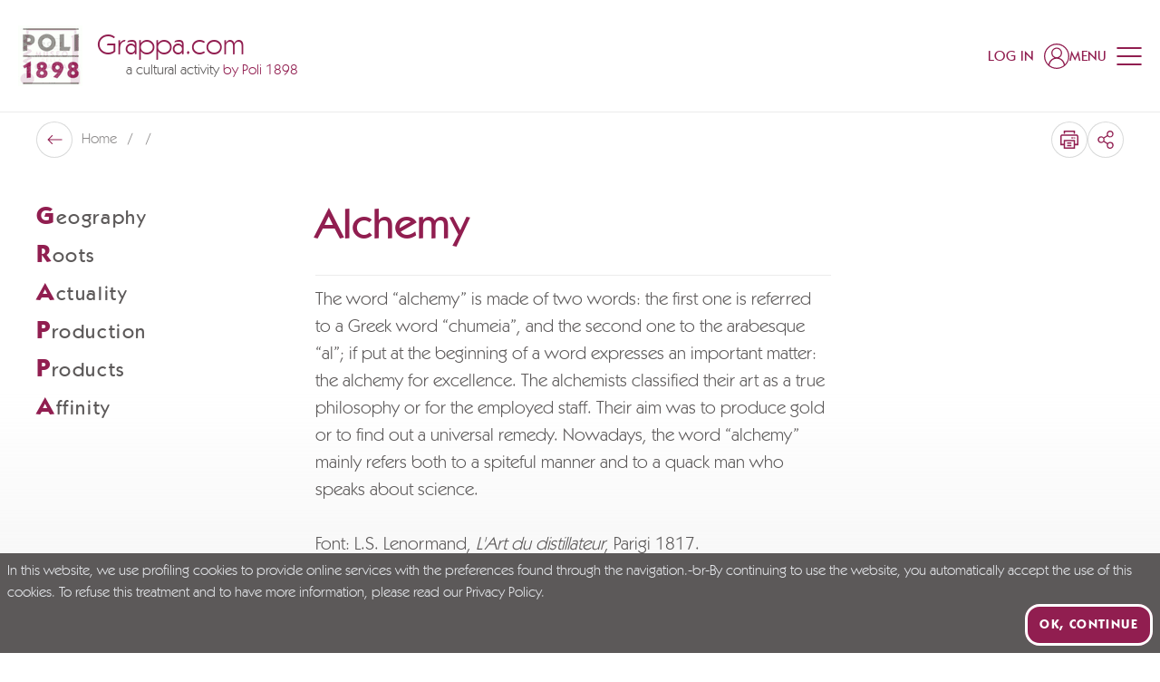

--- FILE ---
content_type: text/html; charset=utf-8
request_url: https://www.grappa.com/en/glossary/alchemy
body_size: 90435
content:
<!doctype html>
<html data-n-head-ssr lang="en" data-n-head="%7B%22lang%22:%7B%22ssr%22:%22en%22%7D%7D">
  <head >
    <meta data-n-head="ssr" charset="utf-8"><meta data-n-head="ssr" name="viewport" content="width=device-width, initial-scale=1"><meta data-n-head="ssr" name="format-detection" content="telephone=no"><meta data-n-head="ssr" name="msapplication-config" content="/favicons/browserconfig.xml"><meta data-n-head="ssr" name="msapplication-TileColor" content="#911e50"><meta data-n-head="ssr" name="theme-color" content="#ffffff"><meta data-n-head="ssr" data-hid="i18n-og" property="og:locale" content="en"><meta data-n-head="ssr" data-hid="i18n-og-alt-it" property="og:locale:alternate" content="it"><meta data-n-head="ssr" data-hid="i18n-og-alt-de" property="og:locale:alternate" content="de"><meta data-n-head="ssr" data-hid="og:title" property="og:title" content="Alchemy - Glossary"><meta data-n-head="ssr" data-hid="og:description" property="og:description" content="DIscover &#x27;Alchemy&#x27; in the Grappa Museum glossary. Come in now!"><meta data-n-head="ssr" data-hid="og:url" property="og:url" content="https://www.grappa.com/en/glossary/alchemy"><meta data-n-head="ssr" data-hid="description" name="description" content="DIscover &#x27;Alchemy&#x27; in the Grappa Museum glossary. Come in now!"><title>Alchemy - Glossary | Grappa.com</title><link data-n-head="ssr" rel="preconnect" href="https://api.grappa.com"><link data-n-head="ssr" rel="dns-prefetch" href="https://api.grappa.com"><link data-n-head="ssr" rel="icon" type="image/x-icon" href="/favicons/favicon.ico"><link data-n-head="ssr" rel="apple-touch-icon" type="image/x-icon" sizes="180x180" href="/favicons/apple-touch-icon.png"><link data-n-head="ssr" rel="icon" type="image/png" sizes="32x32" href="/favicons/favicon-32x32.png"><link data-n-head="ssr" rel="icon" type="image/png" sizes="16x16" href="/favicons/favicon-16x16.png"><link data-n-head="ssr" rel="manifest" href="/favicons/site.webmanifest"><link data-n-head="ssr" rel="mask-icon" href="/favicons/safari-pinned-tab.svg" color="#911e50"><link data-n-head="ssr" data-hid="i18n-alt-it" rel="alternate" href="https://www.grappa.com/" hreflang="it"><link data-n-head="ssr" data-hid="i18n-alt-en" rel="alternate" href="https://www.grappa.com/en/glossary/alchemy" hreflang="en"><link data-n-head="ssr" data-hid="i18n-alt-de" rel="alternate" href="https://www.grappa.com/" hreflang="de"><link data-n-head="ssr" data-hid="i18n-xd" rel="alternate" href="https://www.grappa.com/" hreflang="x-default"><link data-n-head="ssr" data-hid="i18n-can" rel="canonical" href="https://www.grappa.com/en/glossary/alchemy"><script data-n-head="ssr" data-hid="gtm-script">if(!window._gtm_init){window._gtm_init=1;(function(w,n,d,m,e,p){w[d]=(w[d]==1||n[d]=='yes'||n[d]==1||n[m]==1||(w[e]&&w[e][p]&&w[e][p]()))?1:0})(window,navigator,'doNotTrack','msDoNotTrack','external','msTrackingProtectionEnabled');(function(w,d,s,l,x,y){w[x]={};w._gtm_inject=function(i){if(w.doNotTrack||w[x][i])return;w[x][i]=1;w[l]=w[l]||[];w[l].push({'gtm.start':new Date().getTime(),event:'gtm.js'});var f=d.getElementsByTagName(s)[0],j=d.createElement(s);j.defer=true;j.src='https://www.googletagmanager.com/gtm.js?id='+i;f.parentNode.insertBefore(j,f);};w[y]('GTM-5VZ54S')})(window,document,'script','dataLayer','_gtm_ids','_gtm_inject')}</script><link rel="preload" href="/_nuxt/c13c17d.modern.js" as="script"><link rel="preload" href="/_nuxt/5d82469.modern.js" as="script"><link rel="preload" href="/_nuxt/a8dc6fe.modern.js" as="script"><link rel="preload" href="/_nuxt/28451d8.modern.js" as="script"><link rel="preload" href="/_nuxt/3361ee8.modern.js" as="script"><style data-vue-ssr-id="4f11250c:0 0ac49714:0 dd9044aa:0 406fcf33:0 0b82d1b1:0 3433c973:0 57fc9c44:0 0be0fab3:0 39f4d72b:0 9c63a5c4:0 70c250a2:0 a1e6677c:0 b2c1d4a2:0 0fa9c564:0 54fc24fe:0">/*
! tailwindcss v3.3.3 | MIT License | https://tailwindcss.com
*//*
1. Prevent padding and border from affecting element width. (https://github.com/mozdevs/cssremedy/issues/4)
2. Allow adding a border to an element by just adding a border-width. (https://github.com/tailwindcss/tailwindcss/pull/116)
*/

*,
::before,
::after {
  box-sizing: border-box; /* 1 */
  border-width: 0; /* 2 */
  border-style: solid; /* 2 */
  border-color: #e5e7eb; /* 2 */
}

::before,
::after {
  --tw-content: '';
}

/*
1. Use a consistent sensible line-height in all browsers.
2. Prevent adjustments of font size after orientation changes in iOS.
3. Use a more readable tab size.
4. Use the user's configured `sans` font-family by default.
5. Use the user's configured `sans` font-feature-settings by default.
6. Use the user's configured `sans` font-variation-settings by default.
*/

html {
  line-height: 1.5; /* 1 */
  -webkit-text-size-adjust: 100%; /* 2 */
  -moz-tab-size: 4; /* 3 */
  -o-tab-size: 4;
     tab-size: 4; /* 3 */
  font-family: Kabel, ui-sans-serif, system-ui, -apple-system, BlinkMacSystemFont, "Segoe UI", Roboto, "Helvetica Neue", Arial, "Noto Sans", sans-serif, "Apple Color Emoji", "Segoe UI Emoji", "Segoe UI Symbol", "Noto Color Emoji"; /* 4 */
  font-feature-settings: normal; /* 5 */
  font-variation-settings: normal; /* 6 */
}

/*
1. Remove the margin in all browsers.
2. Inherit line-height from `html` so users can set them as a class directly on the `html` element.
*/

body {
  margin: 0; /* 1 */
  line-height: inherit; /* 2 */
}

/*
1. Add the correct height in Firefox.
2. Correct the inheritance of border color in Firefox. (https://bugzilla.mozilla.org/show_bug.cgi?id=190655)
3. Ensure horizontal rules are visible by default.
*/

hr {
  height: 0; /* 1 */
  color: inherit; /* 2 */
  border-top-width: 1px; /* 3 */
}

/*
Add the correct text decoration in Chrome, Edge, and Safari.
*/

abbr:where([title]) {
  -webkit-text-decoration: underline dotted;
          text-decoration: underline dotted;
}

/*
Remove the default font size and weight for headings.
*/

h1,
h2,
h3,
h4,
h5,
h6 {
  font-size: inherit;
  font-weight: inherit;
}

/*
Reset links to optimize for opt-in styling instead of opt-out.
*/

a {
  color: inherit;
  text-decoration: inherit;
}

/*
Add the correct font weight in Edge and Safari.
*/

b,
strong {
  font-weight: bolder;
}

/*
1. Use the user's configured `mono` font family by default.
2. Correct the odd `em` font sizing in all browsers.
*/

code,
kbd,
samp,
pre {
  font-family: ui-monospace, SFMono-Regular, Menlo, Monaco, Consolas, "Liberation Mono", "Courier New", monospace; /* 1 */
  font-size: 1em; /* 2 */
}

/*
Add the correct font size in all browsers.
*/

small {
  font-size: 80%;
}

/*
Prevent `sub` and `sup` elements from affecting the line height in all browsers.
*/

sub,
sup {
  font-size: 75%;
  line-height: 0;
  position: relative;
  vertical-align: baseline;
}

sub {
  bottom: -0.25em;
}

sup {
  top: -0.5em;
}

/*
1. Remove text indentation from table contents in Chrome and Safari. (https://bugs.chromium.org/p/chromium/issues/detail?id=999088, https://bugs.webkit.org/show_bug.cgi?id=201297)
2. Correct table border color inheritance in all Chrome and Safari. (https://bugs.chromium.org/p/chromium/issues/detail?id=935729, https://bugs.webkit.org/show_bug.cgi?id=195016)
3. Remove gaps between table borders by default.
*/

table {
  text-indent: 0; /* 1 */
  border-color: inherit; /* 2 */
  border-collapse: collapse; /* 3 */
}

/*
1. Change the font styles in all browsers.
2. Remove the margin in Firefox and Safari.
3. Remove default padding in all browsers.
*/

button,
input,
optgroup,
select,
textarea {
  font-family: inherit; /* 1 */
  font-feature-settings: inherit; /* 1 */
  font-variation-settings: inherit; /* 1 */
  font-size: 100%; /* 1 */
  font-weight: inherit; /* 1 */
  line-height: inherit; /* 1 */
  color: inherit; /* 1 */
  margin: 0; /* 2 */
  padding: 0; /* 3 */
}

/*
Remove the inheritance of text transform in Edge and Firefox.
*/

button,
select {
  text-transform: none;
}

/*
1. Correct the inability to style clickable types in iOS and Safari.
2. Remove default button styles.
*/

button,
[type='button'],
[type='reset'],
[type='submit'] {
  -webkit-appearance: button; /* 1 */
  background-color: transparent; /* 2 */
  background-image: none; /* 2 */
}

/*
Use the modern Firefox focus style for all focusable elements.
*/

:-moz-focusring {
  outline: auto;
}

/*
Remove the additional `:invalid` styles in Firefox. (https://github.com/mozilla/gecko-dev/blob/2f9eacd9d3d995c937b4251a5557d95d494c9be1/layout/style/res/forms.css#L728-L737)
*/

:-moz-ui-invalid {
  box-shadow: none;
}

/*
Add the correct vertical alignment in Chrome and Firefox.
*/

progress {
  vertical-align: baseline;
}

/*
Correct the cursor style of increment and decrement buttons in Safari.
*/

::-webkit-inner-spin-button,
::-webkit-outer-spin-button {
  height: auto;
}

/*
1. Correct the odd appearance in Chrome and Safari.
2. Correct the outline style in Safari.
*/

[type='search'] {
  -webkit-appearance: textfield; /* 1 */
  outline-offset: -2px; /* 2 */
}

/*
Remove the inner padding in Chrome and Safari on macOS.
*/

::-webkit-search-decoration {
  -webkit-appearance: none;
}

/*
1. Correct the inability to style clickable types in iOS and Safari.
2. Change font properties to `inherit` in Safari.
*/

::-webkit-file-upload-button {
  -webkit-appearance: button; /* 1 */
  font: inherit; /* 2 */
}

/*
Add the correct display in Chrome and Safari.
*/

summary {
  display: list-item;
}

/*
Removes the default spacing and border for appropriate elements.
*/

blockquote,
dl,
dd,
h1,
h2,
h3,
h4,
h5,
h6,
hr,
figure,
p,
pre {
  margin: 0;
}

fieldset {
  margin: 0;
  padding: 0;
}

legend {
  padding: 0;
}

ol,
ul,
menu {
  list-style: none;
  margin: 0;
  padding: 0;
}

/*
Reset default styling for dialogs.
*/
dialog {
  padding: 0;
}

/*
Prevent resizing textareas horizontally by default.
*/

textarea {
  resize: vertical;
}

/*
1. Reset the default placeholder opacity in Firefox. (https://github.com/tailwindlabs/tailwindcss/issues/3300)
2. Set the default placeholder color to the user's configured gray 400 color.
*/

input::-moz-placeholder, textarea::-moz-placeholder {
  opacity: 1; /* 1 */
  color: #9ca3af; /* 2 */
}

input::placeholder,
textarea::placeholder {
  opacity: 1; /* 1 */
  color: #9ca3af; /* 2 */
}

/*
Set the default cursor for buttons.
*/

button,
[role="button"] {
  cursor: pointer;
}

/*
Make sure disabled buttons don't get the pointer cursor.
*/
:disabled {
  cursor: default;
}

/*
1. Make replaced elements `display: block` by default. (https://github.com/mozdevs/cssremedy/issues/14)
2. Add `vertical-align: middle` to align replaced elements more sensibly by default. (https://github.com/jensimmons/cssremedy/issues/14#issuecomment-634934210)
   This can trigger a poorly considered lint error in some tools but is included by design.
*/

img,
svg,
video,
canvas,
audio,
iframe,
embed,
object {
  display: block; /* 1 */
  vertical-align: middle; /* 2 */
}

/*
Constrain images and videos to the parent width and preserve their intrinsic aspect ratio. (https://github.com/mozdevs/cssremedy/issues/14)
*/

img,
video {
  max-width: 100%;
  height: auto;
}

/* Make elements with the HTML hidden attribute stay hidden by default */
[hidden] {
  display: none;
}

:root,
[data-theme]{
  background-color: hsla(var(--b1) / var(--tw-bg-opacity, 1));
  color: hsla(var(--bc) / var(--tw-text-opacity, 1));
}

html{
  -webkit-tap-highlight-color: transparent;
}

:root{
  --p: 333.91 65.714% 34.314%;
  --af: 0 0% 0%;
  --b3: 300 2.1277% 81.706%;
  --ac: 0 0% 80%;
  --rounded-box: 1rem;
  --rounded-badge: 1.9rem;
  --animation-btn: 0.25s;
  --animation-input: .2s;
  --btn-focus-scale: 0.95;
  --tab-border: 1px;
  --tab-radius: 0.5rem;
  --pf: 333.91 65.714% 34.314%;
  --pc: 0 0% 100%;
  --s: 0 1.6575% 35.49%;
  --sf: 0 1.6575% 35.49%;
  --sc: 0 0% 100%;
  --n: 0 0% 100%;
  --nf: 0 0% 100%;
  --nc: 333.91 65.714% 34.314%;
  --b1: 0 0% 100%;
  --b2: 300 2.1277% 90.784%;
  --bc: 0 1.6575% 35.49%;
  --in: 198 93.137% 60%;
  --inc: 0 0% 100%;
  --su: 122.42 39.442% 49.216%;
  --suc: 0 0% 100%;
  --wa: 30.909 76.037% 57.451%;
  --wac: 0 0% 100%;
  --er: 0 65.079% 50.588%;
  --erc: 0 0% 100%;
  --rounded-btn: 16px;
  --btn-text-case: uppercase;
  --border-btn: 3px;
    /*Baseline*/
    --baseline: 8px;

    /* Breakpoints*/
    --breakpoint-small:640px; /* Phone landscape*/
    --breakpoint-medium: 960px; /* Tablet Landscape*/
    --breakpoint-large: 1024px; /* Desktop*/
    --breakpoint-xlarge: 1280px; /* Large Screens*/
    --breakpoint-xsmall-max: 320px;
    --breakpoint-small-max: calc(var(--breakpoint-medium) - 1);
    --breakpoint-medium-max: calc(var(--breakpoint-large) - 1);
    --breakpoint-large-max: calc(var(--breakpoint-xlarge) - 1);

    /* Typography*/

    --global-font-family: karla, serif;
    --global-font-size: 14px;

    /* Grid : spaziature griglia*/
    --grid-gutter-horizontal:                        20px; /* spaziatura mobile*/
    --grid-gutter-horizontal-l:                      40px; /* spaziatura desktop*/
}
          .product-card--normal .product-card__media .ratio, .product-card--banner .product-card__media .ratio {
            padding-top: 100%;
          }
          .product-card--normal-ambient .product-card__media .ratio {
            padding-top: 135.55%;
          }

        .product-card--horizontal .product-card__body{
  padding: 1rem;
}
        .product-card--vertical .product-card__link{
  flex-direction: column;
}

        .product-card--vertical .product-card__head{
  margin-left: 0px;
  align-items: center;
  padding: 1.25rem;
          order: 0;
}

          .product-card--vertical .product-card__head-left{
  margin-right: 0px;
}
          .product-card--vertical .product-card__media-wrapper{
  width: 100%;
}

        .product-card--vertical .product-card__body{
  margin-top: auto;
  padding: 1.25rem;
}

          .product-card--vertical .product-card__body-inner{
  display: flex;
  align-items: flex-end;
  justify-content: space-between;
}
          .product-card--vertical .product-card__price-wrapper{
  margin-top: 0px;
  display: block;
}
          .product-card--vertical .product-card__old-price + .product-card__price{
  margin-left: 0px;
}

      @media (min-width: 960px) {
          .product-card--vertical .product-card__title{
    font-size: 18px;
  }

          .product-card--vertical .product-card__text{
    font-size: 18px;
  }

          .product-card--vertical .product-card__price{
    font-size: 18px;
  }

            .product-card--vertical .product-card__price-wrapper{
    text-align: right;
  }
      }
      @media (min-width: 1024px) {
          .product-card--vertical .product-card__title{
    font-size: 20px;
  }

          .product-card--vertical .product-card__text{
    font-size: 20px;
  }

          .product-card--vertical .product-card__price{
    font-size: 20px;
  }
      }
            .product-card--vertical.product-card--normal-ambient .product-card__head{
  position: absolute;
  left: 0px;
  right: 0px;
  top: 0px;
  z-index: 1;
}

            .product-card--vertical.product-card--normal-ambient .product-card__wishlist{
  --tw-text-opacity: 1;
  color: rgb(255 255 255 / var(--tw-text-opacity));
}

            .product-card--vertical.product-card--normal-ambient .product-card__body{
  position: absolute;
  left: 0px;
  right: 0px;
  bottom: 0px;
  z-index: 1;
  --tw-text-opacity: 1;
  color: rgb(255 255 255 / var(--tw-text-opacity));
}

            .product-card--vertical.product-card--normal-ambient .product-card__title{
  font-family: Kabel, ui-serif, Georgia, Cambria, "Times New Roman", Times, serif;
  font-size: 14px;
  text-transform: uppercase;
  opacity: 1;
}

            .product-card--vertical.product-card--normal-ambient .product-card__text{
  font-size: 20px;
  opacity: 1;
}

            .product-card--vertical.product-card--normal-ambient .product-card__media{
  height: 100%;
}

            .product-card--vertical.product-card--normal-ambient .product-card__media::before{
  position: absolute;
  top: 0px;
  left: 0px;
  z-index: 1;
  height: 100%;
  width: 100%;
  background-color: rgb(0 0 0 / 0.2);
  --tw-content: '';
  content: var(--tw-content);
}

              .product-card--vertical.product-card--normal-ambient .product-card__media-wrapper{
  height: 100%;
}
            .product-card--vertical.product-card--normal-ambient .product-card__cta-wrapper{
  display: block;
}

          @media (min-width: 1280px) {
              .product-card--vertical.product-card--normal-ambient .product-card__title{
    font-size: 16px;
  }

              .product-card--vertical.product-card--normal-ambient .product-card__text{
    font-size: 22px;
  }
          }
          @media (min-width: 1600px) {
              .product-card--vertical.product-card--normal-ambient .product-card__title{
    font-size: 18px;
  }

              .product-card--vertical.product-card--normal-ambient .product-card__text{
    font-size: 32px;
  }
          }

          .product-card--vertical.product-card--normal-ambient .btn-arrow{
  padding-top: 0.25rem !important;
  padding-bottom: 0.25rem !important;
  padding-left: 0.25rem !important;
}
  :root {
      --flex-grid-gap: 20px;
      --flex-grid-gap-md: 20px;
      --flex-grid-gap-lg: 32px;
      --flex-grid-small-gap: 20px;
      --flex-grid-small-gap-md: var(--flex-grid-small-gap);
      --flex-grid-small-gap-lg: var(--flex-grid-small-gap);
      --flex-grid-medium-gap: 20px;
      --flex-grid-medium-gap-md: 30px;
      --flex-grid-medium-gap-lg: 40px;
      --flex-grid-large-gap: 20px;
      --flex-grid-large-gap-md: 40px;
      --flex-grid-large-gap-lg: 60px;
      --flex-grid-xlarge-gap: 20px;
      --flex-grid-xlarge-gap-md: 60px;
      --flex-grid-xlarge-gap-lg: 80px;
  }
    .prose a:not(.btn):not(.link){
  text-decoration-line: underline;
}
    .prose ul{
  margin-left: 1.25rem;
  list-style-type: disc;
}
    .prose ul > :not([hidden]) ~ :not([hidden]){
  --tw-space-y-reverse: 0;
  margin-top: calc(0.5rem * calc(1 - var(--tw-space-y-reverse)));
  margin-bottom: calc(0.5rem * var(--tw-space-y-reverse));
}
    .prose ol{
  margin-left: 1.25rem;
  list-style-type: decimal;
}
    .prose ol > :not([hidden]) ~ :not([hidden]){
  --tw-space-y-reverse: 0;
  margin-top: calc(0.5rem * calc(1 - var(--tw-space-y-reverse)));
  margin-bottom: calc(0.5rem * var(--tw-space-y-reverse));
}
    .prose strong{
  font-weight: 500;
}
      .prose-lg > *:not(h1,h2,h3,h4,h5,h6,.tw-h1,.tw-h2,.tw-h3,.tw-h4,.tw-h5,.tw-h6,.btn){
  line-height: 1.5;
}
      @media (min-width: 960px){

  .prose-lg > *:not(h1,h2,h3,h4,h5,h6,.tw-h1,.tw-h2,.tw-h3,.tw-h4,.tw-h5,.tw-h6,.btn){
    font-size: 20px;
  }
}
      .prose-xl > *:not(h1,h2,h3,h4,h5,h6,.tw-h1,.tw-h2,.tw-h3,.tw-h4,.tw-h5,.tw-h6,.btn){
  font-size: 18px;
  line-height: 1.375;
}
      @media (min-width: 960px){

  .prose-xl > *:not(h1,h2,h3,h4,h5,h6,.tw-h1,.tw-h2,.tw-h3,.tw-h4,.tw-h5,.tw-h6,.btn){
    font-size: 20px;
  }
}
      @media (min-width: 1280px){

  .prose-xl > *:not(h1,h2,h3,h4,h5,h6,.tw-h1,.tw-h2,.tw-h3,.tw-h4,.tw-h5,.tw-h6,.btn){
    font-size: 22px;
    line-height: 1.25;
  }
}
      .prose-font-medium *:not(h1,h2,h3,h4,h5,h6,.tw-h1,.tw-h2,.tw-h3,.tw-h4,.tw-h5,.tw-h6,.btn,[class*="font-"],strong){
  font-weight: 500;
}
      .prose-font-medium strong{
  font-weight: 700;
}
    .prose-y > :not([hidden]) ~ :not([hidden]){
  --tw-space-y-reverse: 0;
  margin-top: calc(1rem * calc(1 - var(--tw-space-y-reverse)));
  margin-bottom: calc(1rem * var(--tw-space-y-reverse));
}
    @media (min-width: 960px){

  .prose-y > :not([hidden]) ~ :not([hidden]){
    --tw-space-y-reverse: 0;
    margin-top: calc(1.5rem * calc(1 - var(--tw-space-y-reverse)));
    margin-bottom: calc(1.5rem * var(--tw-space-y-reverse));
  }
}
  .btn{
  border-style: none;
  letter-spacing: 0.1em;
    box-shadow: inset 0 0 0 var(--border-btn) var(--button-border-color);
    color: var(--button-color) !important;
    background-color: var(--button-bg) !important;
}
    .btn:hover{
      box-shadow: inset 0 0 0 var(--border-btn) var(--button-hover-border-color);
      color: var(--button-hover-color) !important;
      background-color: var(--button-hover-bg) !important;
    }
    .btn[disabled]{
  --tw-text-opacity: 1;
  color: rgb(92 89 89 / var(--tw-text-opacity));
  opacity: 0.4;
      box-shadow: inset 0 0 0 var(--border-btn) #5C5959;
}
    .btn:not([class^=font-]){
  font-weight: 700;
}
    .btn:not([class^=text-]){
  font-size: 15px;
}
    .btn:not(.btn-circle){
  height: auto;
  min-height: 0px;
  padding-top: 1.25rem;
  padding-bottom: 1.25rem;
  padding-left: 2.5rem;
  padding-right: 2.5rem;
}
    .btn.btn-xs{ /* not-used */ padding-left: 1.25rem; padding-right: 1.25rem; padding-top: 0.5rem; padding-bottom: 0.5rem;
    }
    .btn.btn-sm{ /* not-used */ padding-left: 1.25rem; padding-right: 1.25rem; padding-top: 1rem; padding-bottom: 1rem;
    }
    .btn.btn-md{
  padding-left: 2.5rem;
  padding-right: 2.5rem;
  padding-top: 1.25rem;
  padding-bottom: 1.25rem;
  font-size: 18px;
}
    .btn.btn-lg{ /* not-used */ padding-left: 2.5rem; padding-right: 2.5rem; padding-top: 1.5rem; padding-bottom: 1.5rem;
    }
    .btn-neutral{
      --button-color: hsl(var(--nc));
      --button-bg: hsl(var(--n));
      --button-border-color: hsl(var(--nc));
      --button-hover-color: hsl(var(--n));
      --button-hover-bg: hsl(var(--nc));
      --button-hover-border-color: hsl(var(--nc));
      --button-outline-color: hsl(var(--n));
      --button-outline-border-color: hsl(var(--n));
      --button-outline-hover-color: hsl(var(--nc));
      --button-outline-hover-bg: hsl(var(--n));
      --button-outline-hover-border-color: hsl(var(--n));
      --button-full-color: hsl(var(--nc));
      --button-full-bg: hsl(var(--n));
      --button-full-hover-color: hsl(var(--nc));
      --button-full-hover-bg: hsl(var(--n));
    }
    .btn-primary{
      --button-color: hsl(var(--pc));
      --button-bg: hsl(var(--p));
      --button-border-color: hsl(var(--pc));
      --button-hover-color: hsl(var(--pc));
      --button-hover-bg: hsl(var(--p));
      --button-hover-border-color: hsl(var(--p));
      --button-outline-color: hsl(var(--p));
      --button-outline-border-color: hsl(var(--p));
      --button-outline-hover-color: hsl(var(--pc));
      --button-outline-hover-bg: hsl(var(--p));
      --button-outline-hover-border-color: hsl(var(--p));
      --button-full-color: hsl(var(--pc));
      --button-full-bg: hsl(var(--p));
      --button-full-hover-color: hsl(var(--pc));
      --button-full-hover-bg: #781942;
    }
    .btn-secondary{
      --button-color: hsl(var(--sc));
      --button-bg: hsl(var(--s));
      --button-border-color: hsl(var(--sc));
      --button-hover-color: hsl(var(--sc));
      --button-hover-bg: hsl(var(--s));
      --button-hover-border-color: hsl(var(--s));
      --button-outline-color: hsl(var(--s));
      --button-outline-border-color: hsl(var(--s));
      --button-outline-hover-color: hsl(var(--sc));
      --button-outline-hover-bg: hsl(var(--s));
      --button-outline-hover-border-color: hsl(var(--s));
      --button-full-color: hsl(var(--sc));
      --button-full-bg: hsl(var(--s));
      --button-full-hover-color: hsl(var(--sc));
      --button-full-hover-bg: #424040;
    }
    .btn-accent{ /* not-used */
      --button-border-color: hsl(var(--ac));
      --button-outline-border-color: hsl(var(--a));
    }
    .btn.btn-outline{
      --tw-bg-opacity: 1;
      box-shadow: inset 0 0 0 var(--border-btn) var(--button-outline-border-color);
      color: var(--button-outline-color) !important;
      background-color: transparent !important;
    }
      .btn.btn-outline:hover{
        box-shadow: inset 0 0 0 var(--border-btn) var(--button-outline-hover-border-color);
        color: var(--button-outline-hover-color) !important;
        background-color: var(--button-outline-hover-bg) !important;
      }
    .btn.btn-full{
  --tw-shadow: 0 0 #0000;
  --tw-shadow-colored: 0 0 #0000;
  box-shadow: var(--tw-ring-offset-shadow, 0 0 #0000), var(--tw-ring-shadow, 0 0 #0000), var(--tw-shadow);
      color: var(--button-full-color) !important;
      background-color: var(--button-full-bg) !important;
}
      .btn.btn-full:hover{
        color: var(--button-full-hover-color) !important;
        background-color: var(--button-full-hover-bg) !important;
      }
    .btn.btn-rounded-big{
      --rounded-btn: 24px;
    }
    .btn-link{
  border-radius: 0px !important;
  padding: 0px !important;
  text-decoration-line: none !important;
}
      .btn-link.btn-neutral{
  --tw-text-opacity: 1;
  color: hsl(var(--n) / var(--tw-text-opacity));
}
      .btn-link.btn-primary{
  --tw-text-opacity: 1;
  color: rgb(145 30 80 / var(--tw-text-opacity));
}
      .btn-link.btn-secondary{
  --tw-text-opacity: 1;
  color: rgb(92 89 89 / var(--tw-text-opacity));
}
      .btn-link.btn-accent{
  --tw-text-opacity: 1;
  color: hsl(var(--a) / var(--tw-text-opacity));
}
      .btn-link.btn-info{
  --tw-text-opacity: 1;
  color: hsl(var(--in) / var(--tw-text-opacity));
}
      .btn-link.btn-success{
  --tw-text-opacity: 1;
  color: hsl(var(--su) / var(--tw-text-opacity));
}
      .btn-link.btn-warning{
  --tw-text-opacity: 1;
  color: hsl(var(--wa) / var(--tw-text-opacity));
}
      .btn-link.btn-error{
  --tw-text-opacity: 1;
  color: hsl(var(--er) / var(--tw-text-opacity));
}
      .btn-link-underline{
  text-decoration-line: underline !important;
}
  .link{
  display: inline-block;
  font-size: 14px;
  text-decoration-line: none !important;
    color: var(--button-border-color);
}
    .link:not([class^=font-]){
  font-weight: 500;
}
  [type='checkbox'],
  [type='date'],
  [type='datetime-local'],
  [type='email'],
  [type='file'],
  [type='month'],
  [type='number'],
  [type='password'],
  [type='radio'],
  [type='search'],
  [type='tel'],
  [type='text'],
  [type='time'],
  [type='url'],
  [type='week'],
  select,
  textarea{
  border-style: none;
  font-size: 18px;
  font-weight: 400;
}
    [type='checkbox']:focus,[type='date']:focus,[type='datetime-local']:focus,[type='email']:focus,[type='file']:focus,[type='month']:focus,[type='number']:focus,[type='password']:focus,[type='radio']:focus,[type='search']:focus,[type='tel']:focus,[type='text']:focus,[type='time']:focus,[type='url']:focus,[type='week']:focus,select:focus,textarea:focus{
      outline: none;
      box-shadow: none;
    }
    [type='checkbox']::-moz-placeholder, [type='date']::-moz-placeholder, [type='datetime-local']::-moz-placeholder, [type='email']::-moz-placeholder, [type='file']::-moz-placeholder, [type='month']::-moz-placeholder, [type='number']::-moz-placeholder, [type='password']::-moz-placeholder, [type='radio']::-moz-placeholder, [type='search']::-moz-placeholder, [type='tel']::-moz-placeholder, [type='text']::-moz-placeholder, [type='time']::-moz-placeholder, [type='url']::-moz-placeholder, [type='week']::-moz-placeholder, select::-moz-placeholder, textarea::-moz-placeholder{
  font-size: 18px;
  color: var(--form-text-color);
}
    [type='checkbox']::placeholder,[type='date']::placeholder,[type='datetime-local']::placeholder,[type='email']::placeholder,[type='file']::placeholder,[type='month']::placeholder,[type='number']::placeholder,[type='password']::placeholder,[type='radio']::placeholder,[type='search']::placeholder,[type='tel']::placeholder,[type='text']::placeholder,[type='time']::placeholder,[type='url']::placeholder,[type='week']::placeholder,select::placeholder,textarea::placeholder{
  font-size: 18px;
  color: var(--form-text-color);
}
  [type='date'],
  [type='datetime-local'],
  [type='email'],
  [type='month'],
  [type='number'],
  [type='password'],
  [type='search'],
  [type='tel'],
  [type='text'],
  [type='time'],
  [type='url'],
  [type='week']{
    border-radius: var(--form-border-radius);
    padding-left: 1rem;
    padding-right: 1rem;
    padding-top: 12px;
    padding-bottom: 12px;
    width: 100%;
    -webkit-appearance: none;
       -moz-appearance: none;
            appearance: none;
    color: var(--form-text-color);
  }
  [type='checkbox']{
  height: 1.5rem;
  width: 1.5rem;
  -webkit-appearance: none;
     -moz-appearance: none;
          appearance: none;
    box-shadow: inset 0 0 0 var(--form-border-width) #fff;
}
      [type='checkbox']:checked, [type='checkbox']:checked:hover, [type='checkbox']:checked:focus, [type='checkbox']:checked:active{
  background-color: var(--form-checked-bg) !important;
  background-position: center;
  background-repeat: no-repeat;
        background-size: calc(100% - 10px);
        box-shadow: inset 0 0 0 var(--form-border-width) var(--form-checked-bg)!important;
        background-image: url("data:image/svg+xml,%3Csvg xmlns='http://www.w3.org/2000/svg' height='1em' viewBox='0 0 448 512' fill='%23fff'%3E%3Cpath class='fa-primary' d='M438.6 105.4c12.5 12.5 12.5 32.8 0 45.3l-256 256c-12.5 12.5-32.8 12.5-45.3 0l-128-128c-12.5-12.5-12.5-32.8 0-45.3s32.8-12.5 45.3 0L160 338.7 393.4 105.4c12.5-12.5 32.8-12.5 45.3 0z'/%3E%3C/svg%3E")!important;
}
  [type='radio']{
  height: 1.5rem;
  width: 1.5rem;
  -webkit-appearance: none;
     -moz-appearance: none;
          appearance: none;
  border-radius: 9999px;
    box-shadow: inset 0 0 0 var(--form-border-width) #fff;
}
      [type='radio']:checked, [type='radio']:checked:hover, [type='radio']:checked:focus, [type='radio']:checked:active{
  background-color: var(--form-checked-bg) !important;
  background-position: center;
  background-repeat: no-repeat;
        background-size: calc(100% - 10px);
        box-shadow: inset 0 0 0 var(--form-border-width) var(--form-checked-bg) !important;
        background-image: url("data:image/svg+xml,%3Csvg xmlns='http://www.w3.org/2000/svg' height='1em' viewBox='0 0 448 512' fill='%23fff'%3E%3Cpath class='fa-primary' d='M438.6 105.4c12.5 12.5 12.5 32.8 0 45.3l-256 256c-12.5 12.5-32.8 12.5-45.3 0l-128-128c-12.5-12.5-12.5-32.8 0-45.3s32.8-12.5 45.3 0L160 338.7 393.4 105.4c12.5-12.5 32.8-12.5 45.3 0z'/%3E%3C/svg%3E")!important;
}
  select{
  cursor: pointer;
  -webkit-appearance: none;
     -moz-appearance: none;
          appearance: none;
  border-radius: var(--form-border-radius);
  background-repeat: no-repeat;
  padding-top: 12px;
  padding-bottom: 12px;
  padding-left: 1rem;
  padding-right: 1rem;
  padding-right: 55px;
  color: var(--form-text-color);
    background-size: 15px 8px;
    background-position: center right 20px;
    background-image: url("data:image/svg+xml,%3Csvg xmlns='http://www.w3.org/2000/svg' xml:space='preserve' viewBox='0 0 351.9 191.9'%3E%3Cpath d='M164.6 187.3c6.2 6.2 16.4 6.2 22.6 0l160-160c6.2-6.2 6.2-16.4 0-22.6s-16.4-6.2-22.6 0L175.9 153.4 27.2 4.7C21-1.5 10.8-1.5 4.6 4.7s-6.2 16.4 0 22.6l160 160z'/%3E%3C/svg%3E");
}
  textarea{
  min-height: 100px;
  width: 100%;
  resize: none;
  border-radius: var(--form-border-radius);
  padding: 1.25rem;
  color: var(--form-text-color);
}
    .\!form label:not(.label--normal){
  margin-bottom: 0.25rem;
  display: block;
  font-size: 12px;
  font-weight: 500;
  text-transform: uppercase;
  letter-spacing: 0.025em;
}
    .form label:not(.label--normal), .generic-form label:not(.label--normal){
  margin-bottom: 0.25rem;
  display: block;
  font-size: 12px;
  font-weight: 500;
  text-transform: uppercase;
  letter-spacing: 0.025em;
}
    /* not used */
    /* not used */
      .form--bordered [type='checkbox'],
      .form--bordered [type='date'],
      .form--bordered [type='datetime-local'],
      .form--bordered [type='email'],
      .form--bordered [type='file'],
      .form--bordered [type='month'],
      .form--bordered [type='number'],
      .form--bordered [type='password'],
      .form--bordered [type='radio'],
      .form--bordered [type='search'],
      .form--bordered [type='tel'],
      .form--bordered [type='text'],
      .form--bordered [type='time'],
      .form--bordered [type='url'],
      .form--bordered [type='week'],
      .form--bordered select,
      .form--bordered textarea,
      .generic-form--bordered [type='checkbox'],
      .generic-form--bordered [type='date'],
      .generic-form--bordered [type='datetime-local'],
      .generic-form--bordered [type='email'],
      .generic-form--bordered [type='file'],
      .generic-form--bordered [type='month'],
      .generic-form--bordered [type='number'],
      .generic-form--bordered [type='password'],
      .generic-form--bordered [type='radio'],
      .generic-form--bordered [type='search'],
      .generic-form--bordered [type='tel'],
      .generic-form--bordered [type='text'],
      .generic-form--bordered [type='time'],
      .generic-form--bordered [type='url'],
      .generic-form--bordered [type='week'],
      .generic-form--bordered select,
      .generic-form--bordered textarea{
  --tw-bg-opacity: 1;
  background-color: rgb(255 255 255 / var(--tw-bg-opacity));
        box-shadow: inset 0 0 0 var(--form-border-width) var(--form-border-color);
}
        .form--bordered [type='date']:focus,.form--bordered [type='datetime-local']:focus,.form--bordered [type='email']:focus,.form--bordered [type='file']:focus,.form--bordered [type='month']:focus,.form--bordered [type='number']:focus,.form--bordered [type='password']:focus,.form--bordered [type='search']:focus,.form--bordered [type='tel']:focus,.form--bordered [type='text']:focus,.form--bordered [type='time']:focus,.form--bordered [type='url']:focus,.form--bordered [type='week']:focus,.form--bordered select:focus,.form--bordered textarea:focus,.generic-form--bordered [type='date']:focus,.generic-form--bordered [type='datetime-local']:focus,.generic-form--bordered [type='email']:focus,.generic-form--bordered [type='file']:focus,.generic-form--bordered [type='month']:focus,.generic-form--bordered [type='number']:focus,.generic-form--bordered [type='password']:focus,.generic-form--bordered [type='search']:focus,.generic-form--bordered [type='tel']:focus,.generic-form--bordered [type='text']:focus,.generic-form--bordered [type='time']:focus,.generic-form--bordered [type='url']:focus,.generic-form--bordered [type='week']:focus,.generic-form--bordered select:focus,.generic-form--bordered textarea:focus{
  --tw-bg-opacity: 1;
  background-color: rgb(255 255 255 / var(--tw-bg-opacity));
}
      .form--bordered-grey,.generic-form--bordered-grey{
        --form-border-color: #BEBDBD;
        --form-checked-bg: #BEBDBD;
      }
    .form--rounded,.generic-form--rounded{
      --form-border-radius: 16px;
    }
      .form--rounded input[type="checkbox"],.generic-form--rounded input[type="checkbox"]{
  border-radius: 4px;
}
    .formulate-input-wrapper ~ .formulate-input-errors .formulate-input-error{
  margin-top: 0.5rem;
  font-size: 14px;
  --tw-text-opacity: 1;
  color: rgb(185 28 28 / var(--tw-text-opacity));
}
    .formulate-input-element--select select{
  width: 100%;
}
  .modal{
  background-color: rgb(92 89 89 / var(--tw-bg-opacity)) !important;
  --tw-bg-opacity: 0.6 !important;
    transition: opacity 0.5s ease-out, visibility 0s 0.5s;
    will-change: opacity;
    backface-visibility: hidden;
}
    .modal-box{
  max-width: calc(100% - 40px) !important;
  border-radius: 0px !important;
}
        .modal-document-request .modal-box{
  width: 100% !important;
  padding: 1.25rem !important;
}
        @media (min-width: 960px){

  .modal-document-request .modal-box{
    width: 80% !important;
    padding: 2rem !important;
  }
}
        @media (min-width: 1280px){

  .modal-document-request .modal-box{
    width: 50% !important;
    padding: 60px !important;
  }
}
        .modal-login-document-download .modal-box{
  width: 100% !important;
  padding: 1.25rem !important;
}
        @media (min-width: 960px){

  .modal-login-document-download .modal-box{
    width: 80% !important;
    padding: 2rem !important;
  }
}
        @media (min-width: 1280px){

  .modal-login-document-download .modal-box{
    width: 50% !important;
    padding: 60px !important;
  }
}
        @media (min-width: 1600px){

  .modal-login-document-download .modal-box{
    width: 33.333333% !important;
  }
}
  .modal-open,
  .modal:target,
  .modal-toggle:checked + .modal{
    transition: opacity 0.5s ease-in, visibility 0s 0s;
  }

*, ::before, ::after{
  --tw-border-spacing-x: 0;
  --tw-border-spacing-y: 0;
  --tw-translate-x: 0;
  --tw-translate-y: 0;
  --tw-rotate: 0;
  --tw-skew-x: 0;
  --tw-skew-y: 0;
  --tw-scale-x: 1;
  --tw-scale-y: 1;
  --tw-pan-x:  ;
  --tw-pan-y:  ;
  --tw-pinch-zoom:  ;
  --tw-scroll-snap-strictness: proximity;
  --tw-gradient-from-position:  ;
  --tw-gradient-via-position:  ;
  --tw-gradient-to-position:  ;
  --tw-ordinal:  ;
  --tw-slashed-zero:  ;
  --tw-numeric-figure:  ;
  --tw-numeric-spacing:  ;
  --tw-numeric-fraction:  ;
  --tw-ring-inset:  ;
  --tw-ring-offset-width: 0px;
  --tw-ring-offset-color: #fff;
  --tw-ring-color: rgb(59 130 246 / 0.5);
  --tw-ring-offset-shadow: 0 0 #0000;
  --tw-ring-shadow: 0 0 #0000;
  --tw-shadow: 0 0 #0000;
  --tw-shadow-colored: 0 0 #0000;
  --tw-blur:  ;
  --tw-brightness:  ;
  --tw-contrast:  ;
  --tw-grayscale:  ;
  --tw-hue-rotate:  ;
  --tw-invert:  ;
  --tw-saturate:  ;
  --tw-sepia:  ;
  --tw-drop-shadow:  ;
  --tw-backdrop-blur:  ;
  --tw-backdrop-brightness:  ;
  --tw-backdrop-contrast:  ;
  --tw-backdrop-grayscale:  ;
  --tw-backdrop-hue-rotate:  ;
  --tw-backdrop-invert:  ;
  --tw-backdrop-opacity:  ;
  --tw-backdrop-saturate:  ;
  --tw-backdrop-sepia:  ;
}

::backdrop{
  --tw-border-spacing-x: 0;
  --tw-border-spacing-y: 0;
  --tw-translate-x: 0;
  --tw-translate-y: 0;
  --tw-rotate: 0;
  --tw-skew-x: 0;
  --tw-skew-y: 0;
  --tw-scale-x: 1;
  --tw-scale-y: 1;
  --tw-pan-x:  ;
  --tw-pan-y:  ;
  --tw-pinch-zoom:  ;
  --tw-scroll-snap-strictness: proximity;
  --tw-gradient-from-position:  ;
  --tw-gradient-via-position:  ;
  --tw-gradient-to-position:  ;
  --tw-ordinal:  ;
  --tw-slashed-zero:  ;
  --tw-numeric-figure:  ;
  --tw-numeric-spacing:  ;
  --tw-numeric-fraction:  ;
  --tw-ring-inset:  ;
  --tw-ring-offset-width: 0px;
  --tw-ring-offset-color: #fff;
  --tw-ring-color: rgb(59 130 246 / 0.5);
  --tw-ring-offset-shadow: 0 0 #0000;
  --tw-ring-shadow: 0 0 #0000;
  --tw-shadow: 0 0 #0000;
  --tw-shadow-colored: 0 0 #0000;
  --tw-blur:  ;
  --tw-brightness:  ;
  --tw-contrast:  ;
  --tw-grayscale:  ;
  --tw-hue-rotate:  ;
  --tw-invert:  ;
  --tw-saturate:  ;
  --tw-sepia:  ;
  --tw-drop-shadow:  ;
  --tw-backdrop-blur:  ;
  --tw-backdrop-brightness:  ;
  --tw-backdrop-contrast:  ;
  --tw-backdrop-grayscale:  ;
  --tw-backdrop-hue-rotate:  ;
  --tw-backdrop-invert:  ;
  --tw-backdrop-opacity:  ;
  --tw-backdrop-saturate:  ;
  --tw-backdrop-sepia:  ;
}
.tw-container{
  margin-left: auto;
  margin-right: auto;
  box-sizing: content-box;
  display: flow-root;
  padding-left: 1.25rem;
  padding-right: 1.25rem;
  max-width: 1580px;
}
@media (min-width: 1024px){

  .tw-container{
    padding-left: 2.5rem;
    padding-right: 2.5rem;
  }
}
.tw-section, .tw-section-pt{
  padding-top: 40px;
}
@media (min-width: 960px){

  .tw-section, .tw-section-pt{
    padding-top: 60px;
  }
}
@media (min-width: 1280px){

  .tw-section, .tw-section-pt{
    padding-top: 80px;
  }
}
@media (min-width: 1600px){}
.tw-section, .tw-section-pb{
  padding-bottom: 40px;
}
@media (min-width: 960px){

  .tw-section, .tw-section-pb{
    padding-bottom: 60px;
  }
}
@media (min-width: 1280px){

  .tw-section, .tw-section-pb{
    padding-bottom: 80px;
  }
}
@media (min-width: 1600px){}
.tw-section-xs, .tw-section-xs-pt{
  padding-top: 20px;
}
@media (min-width: 960px){

  .tw-section-xs, .tw-section-xs-pt{
    padding-top: 40px;
  }
}
@media (min-width: 1280px){

  .tw-section-xs, .tw-section-xs-pt{
    padding-top: 40px;
  }
}
@media (min-width: 1600px){}
.tw-section-xs, .tw-section-xs-pb{
  padding-bottom: 20px;
}
@media (min-width: 960px){

  .tw-section-xs, .tw-section-xs-pb{
    padding-bottom: 40px;
  }
}
@media (min-width: 1280px){

  .tw-section-xs, .tw-section-xs-pb{
    padding-bottom: 40px;
  }
}
@media (min-width: 1600px){}
.tw-section-sm, .tw-section-sm-pt{
  padding-top: 20px;
}
@media (min-width: 960px){

  .tw-section-sm, .tw-section-sm-pt{
    padding-top: 40px;
  }
}
@media (min-width: 1280px){}
@media (min-width: 1600px){

  .tw-section-sm, .tw-section-sm-pt{
    padding-top: 60px;
  }
}
.tw-section-sm, .tw-section-sm-pb{
  padding-bottom: 20px;
}
@media (min-width: 960px){

  .tw-section-sm, .tw-section-sm-pb{
    padding-bottom: 40px;
  }
}
@media (min-width: 1280px){}
@media (min-width: 1600px){

  .tw-section-sm, .tw-section-sm-pb{
    padding-bottom: 60px;
  }
}
.tw-section-md, .tw-section-md-pb{
  padding-bottom: 60px;
}
@media (min-width: 960px){

  .tw-section-md, .tw-section-md-pb{
    padding-bottom: 80px;
  }
}
@media (min-width: 1280px){

  .tw-section-md, .tw-section-md-pb{
    padding-bottom: 100px;
  }
}
@media (min-width: 1600px){}
.alert{
  display: flex;
  width: 100%;
  flex-direction: column;
  align-items: center;
  justify-content: space-between;
  gap: 1rem;
  --tw-bg-opacity: 1;
  background-color: hsl(var(--b2, var(--b1)) / var(--tw-bg-opacity));
  padding: 1rem;
  border-radius: var(--rounded-box, 1rem);
}
.alert > :not([hidden]) ~ :not([hidden]){
  --tw-space-y-reverse: 0;
  margin-top: calc(0.5rem * calc(1 - var(--tw-space-y-reverse)));
  margin-bottom: calc(0.5rem * var(--tw-space-y-reverse));
}
@media (min-width: 768px){

  .alert{
    flex-direction: row;
  }

  .alert > :not([hidden]) ~ :not([hidden]){
    --tw-space-y-reverse: 0;
    margin-top: calc(0px * calc(1 - var(--tw-space-y-reverse)));
    margin-bottom: calc(0px * var(--tw-space-y-reverse));
  }
}
.alert > :where(*){
  display: flex;
  align-items: center;
  gap: 0.5rem;
}
.avatar.placeholder > div{
  display: flex;
  align-items: center;
  justify-content: center;
}
.btn{
  display: inline-flex;
  flex-shrink: 0;
  cursor: pointer;
  -webkit-user-select: none;
     -moz-user-select: none;
          user-select: none;
  flex-wrap: wrap;
  align-items: center;
  justify-content: center;
  border-color: transparent;
  border-color: hsl(var(--n) / var(--tw-border-opacity));
  text-align: center;
  transition-property: color, background-color, border-color, text-decoration-color, fill, stroke, opacity, box-shadow, transform, filter, -webkit-backdrop-filter;
  transition-property: color, background-color, border-color, text-decoration-color, fill, stroke, opacity, box-shadow, transform, filter, backdrop-filter;
  transition-property: color, background-color, border-color, text-decoration-color, fill, stroke, opacity, box-shadow, transform, filter, backdrop-filter, -webkit-backdrop-filter;
  transition-duration: 200ms;
  transition-timing-function: cubic-bezier(0.4, 0, 0.2, 1);
  border-radius: var(--rounded-btn, 0.5rem);
  height: 3rem;
  padding-left: 1rem;
  padding-right: 1rem;
  font-size: 0.875rem;
  line-height: 1.25rem;
  line-height: 1em;
  min-height: 3rem;
  font-weight: 600;
  text-transform: uppercase;
  text-transform: var(--btn-text-case, uppercase);
  text-decoration-line: none;
  border-width: var(--border-btn, 1px);
  animation: button-pop var(--animation-btn, 0.25s) ease-out;
  --tw-border-opacity: 1;
  --tw-bg-opacity: 1;
  background-color: hsl(var(--n) / var(--tw-bg-opacity));
  --tw-text-opacity: 1;
  color: hsl(var(--nc) / var(--tw-text-opacity));
}
.btn-disabled,
  .btn[disabled]{
  pointer-events: none;
}
.btn-square{
  height: 3rem;
  width: 3rem;
  padding: 0px;
}
.btn-circle{
  height: 3rem;
  width: 3rem;
  border-radius: 9999px;
  padding: 0px;
}
.btn.loading,
    .btn.loading:hover{
  pointer-events: none;
}
.btn.\!loading,
    .btn.\!loading:hover{
  pointer-events: none !important;
}
.btn.loading:before{
  margin-right: 0.5rem;
  height: 1rem;
  width: 1rem;
  border-radius: 9999px;
  border-width: 2px;
  animation: spin 2s linear infinite;
  content: "";
  border-top-color: transparent;
  border-left-color: transparent;
  border-bottom-color: currentColor;
  border-right-color: currentColor;
}
.btn.\!loading:before{
  margin-right: 0.5rem !important;
  height: 1rem !important;
  width: 1rem !important;
  border-radius: 9999px !important;
  border-width: 2px !important;
  animation: spin 2s linear infinite !important;
  content: "" !important;
  border-top-color: transparent !important;
  border-left-color: transparent !important;
  border-bottom-color: currentColor !important;
  border-right-color: currentColor !important;
}
@media (prefers-reduced-motion: reduce){

  .btn.loading:before{
    animation: spin 10s linear infinite;
  }

  .btn.\!loading:before{
    animation: spin 10s linear infinite !important;
  }
}
@keyframes spin{

  from{
    transform: rotate(0deg);
  }

  to{
    transform: rotate(360deg);
  }
}
.btn-group > input[type="radio"].btn{
  -webkit-appearance: none;
     -moz-appearance: none;
          appearance: none;
}
.btn-group > input[type="radio"].btn:before{
  content: attr(data-title);
}
.card{
  position: relative;
  display: flex;
  flex-direction: column;
  border-radius: var(--rounded-box, 1rem);
}
.card:focus{
  outline: 2px solid transparent;
  outline-offset: 2px;
}
.card figure{
  display: flex;
  align-items: center;
  justify-content: center;
}
.card.image-full{
  display: grid;
}
.card.image-full:before{
  position: relative;
  content: "";
  z-index: 10;
  --tw-bg-opacity: 1;
  background-color: hsl(var(--n) / var(--tw-bg-opacity));
  opacity: 0.75;
  border-radius: var(--rounded-box, 1rem);
}
.card.image-full:before,
    .card.image-full > *{
  grid-column-start: 1;
  grid-row-start: 1;
}
.card.image-full > figure img{
  height: 100%;
  -o-object-fit: cover;
     object-fit: cover;
}
.card.image-full > .card-body{
  position: relative;
  z-index: 20;
  --tw-text-opacity: 1;
  color: hsl(var(--nc) / var(--tw-text-opacity));
}
.carousel{
  display: flex;
  overflow-x: scroll;
  scroll-snap-type: x mandatory;
  scroll-behavior: smooth;
  -ms-overflow-style: none;
  scrollbar-width: none;
}
.carousel-item{
  box-sizing: content-box;
  display: flex;
  flex: none;
  scroll-snap-align: start;
}
.carousel-center .carousel-item{
  scroll-snap-align: center;
}
.carousel-end .carousel-item{
  scroll-snap-align: end;
}
.checkbox{
  flex-shrink: 0;
  --chkbg: var(--bc);
  --chkfg: var(--b1);
  height: 1.5rem;
  width: 1.5rem;
  cursor: pointer;
  -webkit-appearance: none;
     -moz-appearance: none;
          appearance: none;
  border-width: 1px;
  border-color: hsl(var(--bc) / var(--tw-border-opacity));
  --tw-border-opacity: 0.2;
  border-radius: var(--rounded-btn, 0.5rem);
}
.collapse.collapse{
  visibility: visible;
}
.collapse{
  position: relative;
  display: grid;
  overflow: hidden;
  grid-template-rows: 1fr auto;
}
.collapse-title,
.collapse > input[type="checkbox"],
.collapse-content{
  grid-column-start: 1;
  grid-row-start: 1;
}
.collapse > input[type="checkbox"]{
  -webkit-appearance: none;
     -moz-appearance: none;
          appearance: none;
  opacity: 0;
}
.collapse-content{
  grid-row-start: 2;
  overflow: hidden;
  max-height: 0px;
  padding-left: 1rem;
  padding-right: 1rem;
  cursor: unset;
  transition: padding 0.2s ease-in-out, background-color 0.2s ease-in-out;
}
.collapse-open .collapse-content,
.collapse:focus:not(.collapse-close) .collapse-content,
.collapse:not(.collapse-close)
  input[type="checkbox"]:checked
  ~ .collapse-content{
  max-height: none;
}
.dropdown{
  position: relative;
  display: inline-block;
}
.dropdown > *:focus{
  outline: 2px solid transparent;
  outline-offset: 2px;
}
.dropdown .dropdown-content{
  visibility: hidden;
  position: absolute;
  z-index: 50;
  opacity: 0;
  transform-origin: top;
  --tw-scale-x: .95;
  --tw-scale-y: .95;
  transform: translate(var(--tw-translate-x), var(--tw-translate-y)) rotate(var(--tw-rotate)) skewX(var(--tw-skew-x)) skewY(var(--tw-skew-y)) scaleX(var(--tw-scale-x)) scaleY(var(--tw-scale-y));
  transition-property: color, background-color, border-color, text-decoration-color, fill, stroke, opacity, box-shadow, transform, filter, -webkit-backdrop-filter;
  transition-property: color, background-color, border-color, text-decoration-color, fill, stroke, opacity, box-shadow, transform, filter, backdrop-filter;
  transition-property: color, background-color, border-color, text-decoration-color, fill, stroke, opacity, box-shadow, transform, filter, backdrop-filter, -webkit-backdrop-filter;
  transition-duration: 200ms;
  transition-timing-function: cubic-bezier(0.4, 0, 0.2, 1);
}
.dropdown-end .dropdown-content{
  right: 0px;
}
.dropdown-left .dropdown-content{
  top: 0px;
  right: 100%;
  bottom: auto;
  transform-origin: right;
}
.dropdown-right .dropdown-content{
  left: 100%;
  top: 0px;
  bottom: auto;
  transform-origin: left;
}
.dropdown-bottom .dropdown-content{
  bottom: auto;
  top: 100%;
  transform-origin: top;
}
.dropdown-top .dropdown-content{
  bottom: 100%;
  top: auto;
  transform-origin: bottom;
}
.dropdown-end.dropdown-right .dropdown-content{
  bottom: 0px;
  top: auto;
}
.dropdown-end.dropdown-left .dropdown-content{
  bottom: 0px;
  top: auto;
}
.dropdown.dropdown-open .dropdown-content,
.dropdown.dropdown-hover:hover .dropdown-content,
.dropdown:not(.dropdown-hover):focus .dropdown-content,
.dropdown:not(.dropdown-hover):focus-within .dropdown-content{
  visibility: visible;
  opacity: 1;
}
.footer{
  display: grid;
  width: 100%;
  grid-auto-flow: row;
  place-items: start;
  row-gap: 2.5rem;
  -moz-column-gap: 1rem;
       column-gap: 1rem;
  font-size: 0.875rem;
  line-height: 1.25rem;
}
.footer > *{
  display: grid;
  place-items: start;
  gap: 0.5rem;
}
@media (min-width: 48rem){

  .footer{
    grid-auto-flow: column;
  }

  .footer-center{
    grid-auto-flow: row dense;
  }
}
.label{
  display: flex;
  -webkit-user-select: none;
     -moz-user-select: none;
          user-select: none;
  align-items: center;
  justify-content: space-between;
  padding-left: 0.25rem;
  padding-right: 0.25rem;
  padding-top: 0.5rem;
  padding-bottom: 0.5rem;
}
.input{
  flex-shrink: 1;
  height: 3rem;
  padding-left: 1rem;
  padding-right: 1rem;
  font-size: 1rem;
  line-height: 2;
  line-height: 1.5rem;
  border-width: 1px;
  border-color: hsl(var(--bc) / var(--tw-border-opacity));
  --tw-border-opacity: 0;
  --tw-bg-opacity: 1;
  background-color: hsl(var(--b1) / var(--tw-bg-opacity));
  border-radius: var(--rounded-btn, 0.5rem);
}
.input-group > .input{
  isolation: isolate;
}
.input-group > *,
  .input-group > .input,
  .input-group > .textarea,
  .input-group > .select{
  border-radius: 0px;
}
.link{
  cursor: pointer;
  text-decoration-line: underline;
}
.menu{
  display: flex;
  flex-direction: column;
  flex-wrap: wrap;
}
.menu.horizontal{
  display: inline-flex;
  flex-direction: row;
}
.menu.horizontal :where(li){
  flex-direction: row;
}
:where(.menu li){
  position: relative;
  display: flex;
  flex-shrink: 0;
  flex-direction: column;
  flex-wrap: wrap;
  align-items: stretch;
}
.menu :where(li:not(.menu-title)) > :where(*:not(ul)){
  display: flex;
}
.menu :where(li:not(.disabled):not(.menu-title)) > :where(*:not(ul)){
  cursor: pointer;
  -webkit-user-select: none;
     -moz-user-select: none;
          user-select: none;
  align-items: center;
  outline: 2px solid transparent;
  outline-offset: 2px;
}
.menu > :where(li > *:not(ul):focus){
  outline: 2px solid transparent;
  outline-offset: 2px;
}
.menu > :where(li.disabled > *:not(ul):focus){
  cursor: auto;
}
.menu > :where(li) :where(ul){
  display: flex;
  flex-direction: column;
  align-items: stretch;
}
.menu > :where(li) > :where(ul){
  position: absolute;
  display: none;
  top: initial;
  left: 100%;
  border-top-left-radius: inherit;
  border-top-right-radius: inherit;
  border-bottom-right-radius: inherit;
  border-bottom-left-radius: inherit;
}
.menu > :where(li:hover) > :where(ul){
  display: flex;
}
.menu > :where(li:focus) > :where(ul){
  display: flex;
}
.modal{
  pointer-events: none;
  visibility: hidden;
  position: fixed;
  inset: 0px;
  display: flex;
  justify-content: center;
  opacity: 0;
  z-index: 999;
  background-color: hsl(var(--nf, var(--n)) / var(--tw-bg-opacity));
  --tw-bg-opacity: 0.4;
  transition-duration: 200ms;
  transition-timing-function: cubic-bezier(0.4, 0, 0.2, 1);
  transition-property: transform, opacity, visibility;
  overflow-y: hidden;
  overscroll-behavior: contain;
}
:where(.modal){
  align-items: center;
}
.modal-box{
  max-height: calc(100vh - 5em);
  --tw-bg-opacity: 1;
  background-color: hsl(var(--b1) / var(--tw-bg-opacity));
  padding: 1.5rem;
  transition-property: color, background-color, border-color, text-decoration-color, fill, stroke, opacity, box-shadow, transform, filter, -webkit-backdrop-filter;
  transition-property: color, background-color, border-color, text-decoration-color, fill, stroke, opacity, box-shadow, transform, filter, backdrop-filter;
  transition-property: color, background-color, border-color, text-decoration-color, fill, stroke, opacity, box-shadow, transform, filter, backdrop-filter, -webkit-backdrop-filter;
  transition-duration: 200ms;
  transition-timing-function: cubic-bezier(0.4, 0, 0.2, 1);
  width: 91.666667%;
  max-width: 32rem;
  --tw-scale-x: .9;
  --tw-scale-y: .9;
  transform: translate(var(--tw-translate-x), var(--tw-translate-y)) rotate(var(--tw-rotate)) skewX(var(--tw-skew-x)) skewY(var(--tw-skew-y)) scaleX(var(--tw-scale-x)) scaleY(var(--tw-scale-y));
  border-top-left-radius: var(--rounded-box, 1rem);
  border-top-right-radius: var(--rounded-box, 1rem);
  border-bottom-left-radius: var(--rounded-box, 1rem);
  border-bottom-right-radius: var(--rounded-box, 1rem);
  box-shadow: 0 25px 50px -12px rgba(0, 0, 0, 0.25);
  overflow-y: auto;
  overscroll-behavior: contain;
}
.modal-open,
.modal:target,
.modal-toggle:checked + .modal{
  pointer-events: auto;
  visibility: visible;
  opacity: 1;
}
.modal-action{
  display: flex;
  margin-top: 1.5rem;
  justify-content: flex-end;
}
.modal-toggle{
  position: fixed;
  height: 0px;
  width: 0px;
  -webkit-appearance: none;
     -moz-appearance: none;
          appearance: none;
  opacity: 0;
}
.progress{
  position: relative;
  width: 100%;
  -webkit-appearance: none;
     -moz-appearance: none;
          appearance: none;
  overflow: hidden;
  height: 0.5rem;
  border-radius: var(--rounded-box, 1rem);
}
.radio{
  flex-shrink: 0;
  --chkbg: var(--bc);
  height: 1.5rem;
  width: 1.5rem;
  cursor: pointer;
  -webkit-appearance: none;
     -moz-appearance: none;
          appearance: none;
  border-radius: 9999px;
  border-width: 1px;
  border-color: hsl(var(--bc) / var(--tw-border-opacity));
  --tw-border-opacity: 0.2;
}
.range{
  height: 1.5rem;
  width: 100%;
  cursor: pointer;
  -moz-appearance: none;
       appearance: none;
  -webkit-appearance: none;
  --range-shdw: var(--bc);
  overflow: hidden;
  background-color: transparent;
  border-radius: var(--rounded-box, 1rem);
}
.range:focus{
  outline: none;
}
.select{
  display: inline-flex;
  flex-shrink: 0;
  cursor: pointer;
  -webkit-user-select: none;
     -moz-user-select: none;
          user-select: none;
  -webkit-appearance: none;
     -moz-appearance: none;
          appearance: none;
  height: 3rem;
  padding-left: 1rem;
  padding-right: 2.5rem;
  font-size: 0.875rem;
  line-height: 1.25rem;
  line-height: 2;
  min-height: 3rem;
  border-width: 1px;
  border-color: hsl(var(--bc) / var(--tw-border-opacity));
  --tw-border-opacity: 0;
  --tw-bg-opacity: 1;
  background-color: hsl(var(--b1) / var(--tw-bg-opacity));
  font-weight: 600;
  border-radius: var(--rounded-btn, 0.5rem);
  background-image: linear-gradient(45deg, transparent 50%, currentColor 50%), linear-gradient(135deg, currentColor 50%, transparent 50%);
  background-position: calc(100% - 20px) calc(1px + 50%), calc(100% - 16px) calc(1px + 50%);
  background-size: 4px 4px, 4px 4px;
  background-repeat: no-repeat;
}
.select[multiple]{
  height: auto;
}
.steps{
  display: inline-grid;
  grid-auto-flow: column;
  overflow: hidden;
  overflow-x: auto;
  counter-reset: step;
  grid-auto-columns: 1fr;
}
.steps .step{
  display: grid;
  grid-template-columns: repeat(1, minmax(0, 1fr));
  grid-template-columns: auto;
  grid-template-rows: repeat(2, minmax(0, 1fr));
  grid-template-rows: 40px 1fr;
  place-items: center;
  text-align: center;
  min-width: 4rem;
}
.swap{
  position: relative;
  display: inline-grid;
  -webkit-user-select: none;
     -moz-user-select: none;
          user-select: none;
  place-content: center;
  cursor: pointer;
}
.swap > *{
  grid-column-start: 1;
  grid-row-start: 1;
  transition-duration: 300ms;
  transition-timing-function: cubic-bezier(0.4, 0, 0.2, 1);
  transition-property: transform, opacity;
}
.swap input{
  -webkit-appearance: none;
     -moz-appearance: none;
          appearance: none;
}
.swap .swap-on,
.swap .swap-indeterminate,
.swap input:indeterminate ~ .swap-on{
  opacity: 0;
}
.swap input:checked ~ .swap-off,
.swap.swap-active .swap-off,
.swap input:indeterminate ~ .swap-off{
  opacity: 0;
}
.swap input:checked ~ .swap-on,
.swap-active .swap-on,
.swap input:indeterminate ~ .swap-indeterminate{
  opacity: 1;
}
.tabs{
  display: flex;
  flex-wrap: wrap;
  align-items: flex-end;
}
.tab{
  position: relative;
  display: inline-flex;
  cursor: pointer;
  -webkit-user-select: none;
     -moz-user-select: none;
          user-select: none;
  flex-wrap: wrap;
  align-items: center;
  justify-content: center;
  text-align: center;
  height: 2rem;
  font-size: 0.875rem;
  line-height: 1.25rem;
  line-height: 2;
  --tab-padding: 1rem;
  --tw-text-opacity: 0.5;
  --tab-color: hsla(var(--bc) / var(--tw-text-opacity, 1));
  --tab-bg: hsla(var(--b1) / var(--tw-bg-opacity, 1));
  --tab-border-color: hsla(var(--b3) / var(--tw-bg-opacity, 1));
  color: var(--tab-color);
  padding-left: var(--tab-padding, 1rem);
  padding-right: var(--tab-padding, 1rem);
}
.table{
  position: relative;
  text-align: left;
}
.table th:first-child{
  position: sticky;
  left: 0px;
  z-index: 11;
}
.textarea{
  flex-shrink: 1;
  min-height: 3rem;
  padding-top: 0.5rem;
  padding-bottom: 0.5rem;
  padding-left: 1rem;
  padding-right: 1rem;
  font-size: 0.875rem;
  line-height: 1.25rem;
  line-height: 2;
  border-width: 1px;
  border-color: hsl(var(--bc) / var(--tw-border-opacity));
  --tw-border-opacity: 0;
  --tw-bg-opacity: 1;
  background-color: hsl(var(--b1) / var(--tw-bg-opacity));
  border-radius: var(--rounded-btn, 0.5rem);
}
.toggle{
  flex-shrink: 0;
  --tglbg: hsl(var(--b1));
  --handleoffset: 1.5rem;
  --handleoffsetcalculator: calc(var(--handleoffset) * -1);
  --togglehandleborder: 0 0;
  height: 1.5rem;
  width: 3rem;
  cursor: pointer;
  -webkit-appearance: none;
     -moz-appearance: none;
          appearance: none;
  border-width: 1px;
  border-color: hsl(var(--bc) / var(--tw-border-opacity));
  --tw-border-opacity: 0.2;
  background-color: hsl(var(--bc) / var(--tw-bg-opacity));
  --tw-bg-opacity: 0.5;
  transition-duration: 300ms;
  transition-timing-function: cubic-bezier(0.4, 0, 0.2, 1);
  border-radius: var(--rounded-badge, 1.9rem);
  transition: background, box-shadow var(--animation-input, 0.2s) ease-in-out;
  box-shadow: var(--handleoffsetcalculator) 0 0 2px var(--tglbg) inset, 0 0 0 2px var(--tglbg) inset, var(--togglehandleborder);
}
.tooltip{
  position: relative;
  display: inline-block;
  --tooltip-offset: calc(100% + 1px + var(--tooltip-tail, 0px));
  text-align: center;
  --tooltip-tail: 3px;
  --tooltip-color: hsl(var(--n));
  --tooltip-text-color: hsl(var(--nc));
  --tooltip-tail-offset: calc(100% + 1px - var(--tooltip-tail));
}
.tooltip:before{
  position: absolute;
  pointer-events: none;
  z-index: 999;
  content: var(--tw-content);
  --tw-content: attr(data-tip);
  max-width: 20rem;
  border-radius: 0.25rem;
  padding-left: 0.5rem;
  padding-right: 0.5rem;
  padding-top: 0.25rem;
  padding-bottom: 0.25rem;
  font-size: 0.875rem;
  line-height: 1.25rem;
  background-color: var(--tooltip-color);
  color: var(--tooltip-text-color);
  width: -moz-max-content;
  width: max-content;
}
.tooltip:before, .tooltip-top:before{
  transform: translateX(-50%);
  top: auto;
  left: 50%;
  right: auto;
  bottom: var(--tooltip-offset);
}
.btn-outline .badge{
  --tw-border-opacity: 1;
  border-color: hsl(var(--nf, var(--n)) / var(--tw-border-opacity));
  --tw-text-opacity: 1;
  color: hsl(var(--nc) / var(--tw-text-opacity));
}
.btn-outline.btn-primary .badge{
  --tw-border-opacity: 1;
  border-color: hsl(var(--p) / var(--tw-border-opacity));
  --tw-bg-opacity: 1;
  background-color: hsl(var(--p) / var(--tw-bg-opacity));
  --tw-text-opacity: 1;
  color: hsl(var(--pc) / var(--tw-text-opacity));
}
.btn-outline.btn-secondary .badge{
  --tw-border-opacity: 1;
  border-color: hsl(var(--s) / var(--tw-border-opacity));
  --tw-bg-opacity: 1;
  background-color: hsl(var(--s) / var(--tw-bg-opacity));
  --tw-text-opacity: 1;
  color: hsl(var(--sc) / var(--tw-text-opacity));
}
.btn-outline.btn-accent .badge{
  --tw-border-opacity: 1;
  border-color: hsl(var(--a) / var(--tw-border-opacity));
  --tw-bg-opacity: 1;
  background-color: hsl(var(--a) / var(--tw-bg-opacity));
  --tw-text-opacity: 1;
  color: hsl(var(--ac) / var(--tw-text-opacity));
}
.btn-outline .badge.outline{
  --tw-border-opacity: 1;
  border-color: hsl(var(--nf, var(--n)) / var(--tw-border-opacity));
  background-color: transparent;
}
.btn-outline.btn-primary .badge-outline{
  --tw-border-opacity: 1;
  border-color: hsl(var(--p) / var(--tw-border-opacity));
  background-color: transparent;
  --tw-text-opacity: 1;
  color: hsl(var(--p) / var(--tw-text-opacity));
}
.btn-outline.btn-secondary .badge-outline{
  --tw-border-opacity: 1;
  border-color: hsl(var(--s) / var(--tw-border-opacity));
  background-color: transparent;
  --tw-text-opacity: 1;
  color: hsl(var(--s) / var(--tw-text-opacity));
}
.btn-outline.btn-accent .badge-outline{
  --tw-border-opacity: 1;
  border-color: hsl(var(--a) / var(--tw-border-opacity));
  background-color: transparent;
  --tw-text-opacity: 1;
  color: hsl(var(--a) / var(--tw-text-opacity));
}
.btn-outline.btn-info .badge-outline{
  --tw-border-opacity: 1;
  border-color: hsl(var(--in) / var(--tw-border-opacity));
  background-color: transparent;
  --tw-text-opacity: 1;
  color: hsl(var(--in) / var(--tw-text-opacity));
}
.btn-outline.btn-success .badge-outline{
  --tw-border-opacity: 1;
  border-color: hsl(var(--su) / var(--tw-border-opacity));
  background-color: transparent;
  --tw-text-opacity: 1;
  color: hsl(var(--su) / var(--tw-text-opacity));
}
.btn-outline.btn-warning .badge-outline{
  --tw-border-opacity: 1;
  border-color: hsl(var(--wa) / var(--tw-border-opacity));
  background-color: transparent;
  --tw-text-opacity: 1;
  color: hsl(var(--wa) / var(--tw-text-opacity));
}
.btn-outline.btn-error .badge-outline{
  --tw-border-opacity: 1;
  border-color: hsl(var(--er) / var(--tw-border-opacity));
  background-color: transparent;
  --tw-text-opacity: 1;
  color: hsl(var(--er) / var(--tw-text-opacity));
}
.btn-outline:hover .badge{
  --tw-border-opacity: 1;
  border-color: hsl(var(--b2, var(--b1)) / var(--tw-border-opacity));
  --tw-bg-opacity: 1;
  background-color: hsl(var(--b2, var(--b1)) / var(--tw-bg-opacity));
  --tw-text-opacity: 1;
  color: hsl(var(--bc) / var(--tw-text-opacity));
}
.btn-outline:hover .badge.outline{
  --tw-border-opacity: 1;
  border-color: hsl(var(--b2, var(--b1)) / var(--tw-border-opacity));
  --tw-text-opacity: 1;
  color: hsl(var(--nc) / var(--tw-text-opacity));
}
.btn-outline.btn-primary:hover .badge{
  --tw-border-opacity: 1;
  border-color: hsl(var(--pc) / var(--tw-border-opacity));
  --tw-bg-opacity: 1;
  background-color: hsl(var(--pc) / var(--tw-bg-opacity));
  --tw-text-opacity: 1;
  color: hsl(var(--p) / var(--tw-text-opacity));
}
.btn-outline.btn-primary:hover .badge.outline{
  --tw-border-opacity: 1;
  border-color: hsl(var(--pc) / var(--tw-border-opacity));
  --tw-bg-opacity: 1;
  background-color: hsl(var(--pf, var(--p)) / var(--tw-bg-opacity));
  --tw-text-opacity: 1;
  color: hsl(var(--pc) / var(--tw-text-opacity));
}
.btn-outline.btn-secondary:hover .badge{
  --tw-border-opacity: 1;
  border-color: hsl(var(--sc) / var(--tw-border-opacity));
  --tw-bg-opacity: 1;
  background-color: hsl(var(--sc) / var(--tw-bg-opacity));
  --tw-text-opacity: 1;
  color: hsl(var(--s) / var(--tw-text-opacity));
}
.btn-outline.btn-secondary:hover .badge.outline{
  --tw-border-opacity: 1;
  border-color: hsl(var(--sc) / var(--tw-border-opacity));
  --tw-bg-opacity: 1;
  background-color: hsl(var(--sf, var(--s)) / var(--tw-bg-opacity));
  --tw-text-opacity: 1;
  color: hsl(var(--sc) / var(--tw-text-opacity));
}
.btn-outline.btn-accent:hover .badge{
  --tw-border-opacity: 1;
  border-color: hsl(var(--ac) / var(--tw-border-opacity));
  --tw-bg-opacity: 1;
  background-color: hsl(var(--ac) / var(--tw-bg-opacity));
  --tw-text-opacity: 1;
  color: hsl(var(--a) / var(--tw-text-opacity));
}
.btn-outline.btn-accent:hover .badge.outline{
  --tw-border-opacity: 1;
  border-color: hsl(var(--ac) / var(--tw-border-opacity));
  --tw-bg-opacity: 1;
  background-color: hsl(var(--af, var(--a)) / var(--tw-bg-opacity));
  --tw-text-opacity: 1;
  color: hsl(var(--ac) / var(--tw-text-opacity));
}
.btm-nav>*:where(.\!active){
  border-top-width: 2px !important;
  --tw-bg-opacity: 1 !important;
  background-color: hsl(var(--b1) / var(--tw-bg-opacity)) !important;
}
.btm-nav>*:where(.active){
  border-top-width: 2px;
  --tw-bg-opacity: 1;
  background-color: hsl(var(--b1) / var(--tw-bg-opacity));
}
.btm-nav>*.disabled,
    .btm-nav>*.disabled:hover,
    .btm-nav>*[disabled],
    .btm-nav>*[disabled]:hover{
  pointer-events: none;
  --tw-border-opacity: 0;
  background-color: hsl(var(--n) / var(--tw-bg-opacity));
  --tw-bg-opacity: 0.1;
  color: hsl(var(--bc) / var(--tw-text-opacity));
  --tw-text-opacity: 0.2;
}
.btm-nav>* .label{
  font-size: 1rem;
  line-height: 1.5rem;
}
.btn:active:hover,
  .btn:active:focus{
  animation: none;
}
.btn:not(.no-animation):active:hover,
  .btn:not(.no-animation):active:focus{
  transform: scale(var(--btn-focus-scale, 0.95));
}
.btn:hover,
    .btn-active{
  --tw-border-opacity: 1;
  border-color: hsl(var(--nf, var(--n)) / var(--tw-border-opacity));
  --tw-bg-opacity: 1;
  background-color: hsl(var(--nf, var(--n)) / var(--tw-bg-opacity));
}
.btn:focus-visible{
  outline: 2px solid hsl(var(--nf));
  outline-offset: 2px;
}
.btn-primary{
  --tw-border-opacity: 1;
  border-color: hsl(var(--p) / var(--tw-border-opacity));
  --tw-bg-opacity: 1;
  background-color: hsl(var(--p) / var(--tw-bg-opacity));
  --tw-text-opacity: 1;
  color: hsl(var(--pc) / var(--tw-text-opacity));
}
.btn-primary:hover,
    .btn-primary.btn-active{
  --tw-border-opacity: 1;
  border-color: hsl(var(--pf, var(--p)) / var(--tw-border-opacity));
  --tw-bg-opacity: 1;
  background-color: hsl(var(--pf, var(--p)) / var(--tw-bg-opacity));
}
.btn-primary:focus-visible{
  outline: 2px solid hsl(var(--p));
}
.btn-secondary{
  --tw-border-opacity: 1;
  border-color: hsl(var(--s) / var(--tw-border-opacity));
  --tw-bg-opacity: 1;
  background-color: hsl(var(--s) / var(--tw-bg-opacity));
  --tw-text-opacity: 1;
  color: hsl(var(--sc) / var(--tw-text-opacity));
}
.btn-secondary:hover,
    .btn-secondary.btn-active{
  --tw-border-opacity: 1;
  border-color: hsl(var(--sf, var(--s)) / var(--tw-border-opacity));
  --tw-bg-opacity: 1;
  background-color: hsl(var(--sf, var(--s)) / var(--tw-bg-opacity));
}
.btn-secondary:focus-visible{
  outline: 2px solid hsl(var(--s));
}
.btn-accent{
  --tw-border-opacity: 1;
  border-color: hsl(var(--a) / var(--tw-border-opacity));
  --tw-bg-opacity: 1;
  background-color: hsl(var(--a) / var(--tw-bg-opacity));
  --tw-text-opacity: 1;
  color: hsl(var(--ac) / var(--tw-text-opacity));
}
.btn-accent:hover,
    .btn-accent.btn-active{
  --tw-border-opacity: 1;
  border-color: hsl(var(--af, var(--a)) / var(--tw-border-opacity));
  --tw-bg-opacity: 1;
  background-color: hsl(var(--af, var(--a)) / var(--tw-bg-opacity));
}
.btn-accent:focus-visible{
  outline: 2px solid hsl(var(--a));
}
.btn.glass:hover,
    .btn.glass.btn-active{
  --glass-opacity: 25%;
  --glass-border-opacity: 15%;
}
.btn.glass:focus-visible{
  outline: 2px solid currentColor;
}
.btn-link{
  border-color: transparent;
  background-color: transparent;
  --tw-text-opacity: 1;
  color: hsl(var(--p) / var(--tw-text-opacity));
  text-decoration-line: underline;
}
.btn-link:hover,
    .btn-link.btn-active{
  border-color: transparent;
  background-color: transparent;
  text-decoration-line: underline;
}
.btn-link:focus-visible{
  outline: 2px solid currentColor;
}
.btn-outline{
  border-color: currentColor;
  background-color: transparent;
  --tw-text-opacity: 1;
  color: hsl(var(--bc) / var(--tw-text-opacity));
}
.btn-outline:hover,
    .btn-outline.btn-active{
  --tw-border-opacity: 1;
  border-color: hsl(var(--bc) / var(--tw-border-opacity));
  --tw-bg-opacity: 1;
  background-color: hsl(var(--bc) / var(--tw-bg-opacity));
  --tw-text-opacity: 1;
  color: hsl(var(--b1) / var(--tw-text-opacity));
}
.btn-outline.btn-primary{
  --tw-text-opacity: 1;
  color: hsl(var(--p) / var(--tw-text-opacity));
}
.btn-outline.btn-primary:hover,
      .btn-outline.btn-primary.btn-active{
  --tw-border-opacity: 1;
  border-color: hsl(var(--pf, var(--p)) / var(--tw-border-opacity));
  --tw-bg-opacity: 1;
  background-color: hsl(var(--pf, var(--p)) / var(--tw-bg-opacity));
  --tw-text-opacity: 1;
  color: hsl(var(--pc) / var(--tw-text-opacity));
}
.btn-outline.btn-secondary{
  --tw-text-opacity: 1;
  color: hsl(var(--s) / var(--tw-text-opacity));
}
.btn-outline.btn-secondary:hover,
      .btn-outline.btn-secondary.btn-active{
  --tw-border-opacity: 1;
  border-color: hsl(var(--sf, var(--s)) / var(--tw-border-opacity));
  --tw-bg-opacity: 1;
  background-color: hsl(var(--sf, var(--s)) / var(--tw-bg-opacity));
  --tw-text-opacity: 1;
  color: hsl(var(--sc) / var(--tw-text-opacity));
}
.btn-outline.btn-accent{
  --tw-text-opacity: 1;
  color: hsl(var(--a) / var(--tw-text-opacity));
}
.btn-outline.btn-accent:hover,
      .btn-outline.btn-accent.btn-active{
  --tw-border-opacity: 1;
  border-color: hsl(var(--af, var(--a)) / var(--tw-border-opacity));
  --tw-bg-opacity: 1;
  background-color: hsl(var(--af, var(--a)) / var(--tw-bg-opacity));
  --tw-text-opacity: 1;
  color: hsl(var(--ac) / var(--tw-text-opacity));
}
.btn-outline.btn-success{
  --tw-text-opacity: 1;
  color: hsl(var(--su) / var(--tw-text-opacity));
}
.btn-outline.btn-success:hover,
      .btn-outline.btn-success.btn-active{
  --tw-border-opacity: 1;
  border-color: hsl(var(--su) / var(--tw-border-opacity));
  --tw-bg-opacity: 1;
  background-color: hsl(var(--su) / var(--tw-bg-opacity));
  --tw-text-opacity: 1;
  color: hsl(var(--suc, var(--nc)) / var(--tw-text-opacity));
}
.btn-outline.btn-info{
  --tw-text-opacity: 1;
  color: hsl(var(--in) / var(--tw-text-opacity));
}
.btn-outline.btn-info:hover,
      .btn-outline.btn-info.btn-active{
  --tw-border-opacity: 1;
  border-color: hsl(var(--in) / var(--tw-border-opacity));
  --tw-bg-opacity: 1;
  background-color: hsl(var(--in) / var(--tw-bg-opacity));
  --tw-text-opacity: 1;
  color: hsl(var(--inc, var(--nc)) / var(--tw-text-opacity));
}
.btn-outline.btn-warning{
  --tw-text-opacity: 1;
  color: hsl(var(--wa) / var(--tw-text-opacity));
}
.btn-outline.btn-warning:hover,
      .btn-outline.btn-warning.btn-active{
  --tw-border-opacity: 1;
  border-color: hsl(var(--wa) / var(--tw-border-opacity));
  --tw-bg-opacity: 1;
  background-color: hsl(var(--wa) / var(--tw-bg-opacity));
  --tw-text-opacity: 1;
  color: hsl(var(--wac, var(--nc)) / var(--tw-text-opacity));
}
.btn-outline.btn-error{
  --tw-text-opacity: 1;
  color: hsl(var(--er) / var(--tw-text-opacity));
}
.btn-outline.btn-error:hover,
      .btn-outline.btn-error.btn-active{
  --tw-border-opacity: 1;
  border-color: hsl(var(--er) / var(--tw-border-opacity));
  --tw-bg-opacity: 1;
  background-color: hsl(var(--er) / var(--tw-bg-opacity));
  --tw-text-opacity: 1;
  color: hsl(var(--erc, var(--nc)) / var(--tw-text-opacity));
}
.btn-disabled,
  .btn-disabled:hover,
  .btn[disabled],
  .btn[disabled]:hover{
  --tw-border-opacity: 0;
  background-color: hsl(var(--n) / var(--tw-bg-opacity));
  --tw-bg-opacity: 0.2;
  color: hsl(var(--bc) / var(--tw-text-opacity));
  --tw-text-opacity: 0.2;
}
.btn.loading.btn-square:before,
    .btn.loading.btn-circle:before{
  margin-right: 0px;
}
.btn.\!loading.btn-square:before,
    .btn.\!loading.btn-circle:before{
  margin-right: 0px !important;
}
.btn.loading.btn-xl:before,
    .btn.loading.btn-lg:before{
  height: 1.25rem;
  width: 1.25rem;
}
.btn.\!loading.btn-xl:before,
    .btn.\!loading.btn-lg:before{
  height: 1.25rem !important;
  width: 1.25rem !important;
}
.btn.loading.btn-sm:before,
    .btn.loading.btn-xs:before{
  height: 0.75rem;
  width: 0.75rem;
}
.btn.\!loading.btn-sm:before,
    .btn.\!loading.btn-xs:before{
  height: 0.75rem !important;
  width: 0.75rem !important;
}
.btn-group > input[type="radio"]:checked.btn,
  .btn-group > .btn-active{
  --tw-border-opacity: 1;
  border-color: hsl(var(--p) / var(--tw-border-opacity));
  --tw-bg-opacity: 1;
  background-color: hsl(var(--p) / var(--tw-bg-opacity));
  --tw-text-opacity: 1;
  color: hsl(var(--pc) / var(--tw-text-opacity));
}
.btn-group > input[type="radio"]:checked.btn:focus-visible, .btn-group > .btn-active:focus-visible{
  outline: 2px solid hsl(var(--p));
}
@keyframes button-pop{

  0%{
    transform: scale(var(--btn-focus-scale, 0.95));
  }

  40%{
    transform: scale(1.02);
  }

  100%{
    transform: scale(1);
  }
}
.card :where(figure:first-child){
  overflow: hidden;
  border-start-start-radius: inherit;
  border-start-end-radius: inherit;
  border-end-start-radius: unset;
  border-end-end-radius: unset;
}
.card :where(figure:last-child){
  overflow: hidden;
  border-start-start-radius: unset;
  border-start-end-radius: unset;
  border-end-start-radius: inherit;
  border-end-end-radius: inherit;
}
.card:focus-visible{
  outline: 2px solid currentColor;
  outline-offset: 2px;
}
.card.bordered{
  border-width: 1px;
  --tw-border-opacity: 1;
  border-color: hsl(var(--b2, var(--b1)) / var(--tw-border-opacity));
}
.card.compact .card-body{
  padding: 1rem;
  font-size: 0.875rem;
  line-height: 1.25rem;
}
.card.image-full :where(figure){
  overflow: hidden;
  border-radius: inherit;
}
.carousel::-webkit-scrollbar{
  display: none;
}
.checkbox:focus-visible{
  outline: 2px solid hsl(var(--bc));
  outline-offset: 2px;
}
.checkbox:checked,
  .checkbox[checked="true"],
  .checkbox[aria-checked="true"]{
  --tw-bg-opacity: 1;
  background-color: hsl(var(--bc) / var(--tw-bg-opacity));
  background-repeat: no-repeat;
  animation: checkmark var(--animation-input, 0.2s) ease-in-out;
  background-image: linear-gradient(-45deg, transparent 65%, hsl(var(--chkbg)) 65.99%), linear-gradient(45deg, transparent 75%, hsl(var(--chkbg)) 75.99%), linear-gradient(-45deg, hsl(var(--chkbg)) 40%, transparent 40.99%), linear-gradient(45deg, hsl(var(--chkbg)) 30%, hsl(var(--chkfg)) 30.99%, hsl(var(--chkfg)) 40%, transparent 40.99%), linear-gradient(-45deg, hsl(var(--chkfg)) 50%, hsl(var(--chkbg)) 50.99%);
}
.checkbox:indeterminate{
  --tw-bg-opacity: 1;
  background-color: hsl(var(--bc) / var(--tw-bg-opacity));
  background-repeat: no-repeat;
  animation: checkmark var(--animation-input, 0.2s) ease-in-out;
  background-image: linear-gradient(90deg, transparent 80%, hsl(var(--chkbg)) 80%), linear-gradient(-90deg, transparent 80%, hsl(var(--chkbg)) 80%), linear-gradient(0deg, hsl(var(--chkbg)) 43%, hsl(var(--chkfg)) 43%, hsl(var(--chkfg)) 57%, hsl(var(--chkbg)) 57%);
}
.checkbox-secondary{
  --chkbg: var(--s);
  --chkfg: var(--sc);
  --tw-border-opacity: 1;
  border-color: hsl(var(--s) / var(--tw-border-opacity));
}
.checkbox-secondary:hover{
  --tw-border-opacity: 1;
  border-color: hsl(var(--s) / var(--tw-border-opacity));
}
.checkbox-secondary:focus-visible{
  outline: 2px solid hsl(var(--s));
}
.checkbox-secondary:checked,
    .checkbox-secondary[checked="true"],
    .checkbox-secondary[aria-checked="true"]{
  --tw-border-opacity: 1;
  border-color: hsl(var(--s) / var(--tw-border-opacity));
  --tw-bg-opacity: 1;
  background-color: hsl(var(--s) / var(--tw-bg-opacity));
  --tw-text-opacity: 1;
  color: hsl(var(--sc) / var(--tw-text-opacity));
}
.checkbox:disabled{
  cursor: not-allowed;
  border-color: transparent;
  --tw-bg-opacity: 1;
  background-color: hsl(var(--bc) / var(--tw-bg-opacity));
  opacity: 0.2;
}
@keyframes checkmark{

  0%{
    background-position-y: 5px;
  }

  50%{
    background-position-y: -2px;
  }

  100%{
    background-position-y: 0;
  }
}
[dir="rtl"] .checkbox:checked,
    [dir="rtl"] .checkbox[checked="true"],
    [dir="rtl"] .checkbox[aria-checked="true"]{
  background-image: linear-gradient(45deg, transparent 65%, hsl(var(--chkbg)) 65.99%), linear-gradient(-45deg, transparent 75%, hsl(var(--chkbg)) 75.99%), linear-gradient(45deg, hsl(var(--chkbg)) 40%, transparent 40.99%), linear-gradient(-45deg, hsl(var(--chkbg)) 30%, hsl(var(--chkfg)) 30.99%, hsl(var(--chkfg)) 40%, transparent 40.99%), linear-gradient(45deg, hsl(var(--chkfg)) 50%, hsl(var(--chkbg)) 50.99%);
}
.collapse:focus-visible{
  outline: 2px solid hsl(var(--nf));
  outline-offset: 2px;
}
.collapse-arrow .collapse-title:after{
  position: absolute;
  display: block;
  height: 0.5rem;
  width: 0.5rem;
  --tw-translate-y: -100%;
  --tw-rotate: 45deg;
  transform: translate(var(--tw-translate-x), var(--tw-translate-y)) rotate(var(--tw-rotate)) skewX(var(--tw-skew-x)) skewY(var(--tw-skew-y)) scaleX(var(--tw-scale-x)) scaleY(var(--tw-scale-y));
  transition-property: all;
  transition-duration: 150ms;
  transition-duration: 0.2s;
  transition-timing-function: cubic-bezier(0.4, 0, 0.2, 1);
  top: 50%;
  right: 1.4rem;
  content: "";
  transform-origin: 75% 75%;
  box-shadow: 2px 2px;
  pointer-events: none;
}
[dir="rtl"] .collapse-arrow .collapse-title:after{
  --tw-rotate: -45deg;
}
.collapse-plus .collapse-title:after{
  position: absolute;
  display: block;
  height: 0.5rem;
  width: 0.5rem;
  transition-property: all;
  transition-duration: 300ms;
  transition-timing-function: cubic-bezier(0.4, 0, 0.2, 1);
  top: 0.9rem;
  right: 1.4rem;
  content: "+";
  pointer-events: none;
}
.collapse:not(.collapse-open):not(.collapse-close) input[type="checkbox"],
.collapse:not(.collapse-open):not(.collapse-close) .collapse-title{
  cursor: pointer;
}
.collapse:focus:not(.collapse-open):not(.collapse-close) .collapse-title{
  cursor: unset;
}
.collapse-title{
  position: relative;
}
:where(.collapse > input[type="checkbox"]){
  z-index: 1;
}
.collapse-title,
:where(.collapse > input[type="checkbox"]){
  width: 100%;
  padding: 1rem;
  padding-right: 3rem;
  min-height: 3.75rem;
  transition: background-color 0.2s ease-in-out;
}
.collapse-open :where(.collapse-content),
.collapse:focus:not(.collapse-close) :where(.collapse-content),
.collapse:not(.collapse-close) :where(input[type="checkbox"]:checked ~ .collapse-content){
  padding-bottom: 1rem;
  transition: padding 0.2s ease-in-out, background-color 0.2s ease-in-out;
}
.collapse-open.collapse-arrow .collapse-title:after,
.collapse-arrow:focus:not(.collapse-close) .collapse-title:after,
.collapse-arrow:not(.collapse-close) input[type="checkbox"]:checked ~ .collapse-title:after{
  --tw-translate-y: -50%;
  --tw-rotate: 225deg;
  transform: translate(var(--tw-translate-x), var(--tw-translate-y)) rotate(var(--tw-rotate)) skewX(var(--tw-skew-x)) skewY(var(--tw-skew-y)) scaleX(var(--tw-scale-x)) scaleY(var(--tw-scale-y));
}
[dir="rtl"] .collapse-open.collapse-arrow .collapse-title:after,
[dir="rtl"] .collapse-arrow:focus:not(.collapse-close) .collapse-title:after,
[dir="rtl"] .collapse-arrow:not(.collapse-close) input[type="checkbox"]:checked ~ .collapse-title:after{
  --tw-rotate: 135deg;
}
.collapse-open.collapse-plus .collapse-title:after,
.collapse-plus:focus:not(.collapse-close) .collapse-title:after,
.collapse-plus:not(.collapse-close) input[type="checkbox"]:checked ~ .collapse-title:after{
  content: "−";
}
.drawer-toggle:focus-visible ~ .drawer-content .drawer-button.btn-primary{
  outline: 2px solid hsl(var(--p));
}
.drawer-toggle:focus-visible ~ .drawer-content .drawer-button.btn-secondary{
  outline: 2px solid hsl(var(--s));
}
.drawer-toggle:focus-visible ~ .drawer-content .drawer-button.btn-accent{
  outline: 2px solid hsl(var(--a));
}
.drawer-toggle:focus-visible ~ .drawer-content .drawer-button.btn-link{
  outline: 2px solid currentColor;
}
.dropdown.dropdown-open .dropdown-content,
.dropdown.dropdown-hover:hover .dropdown-content,
.dropdown:focus .dropdown-content,
.dropdown:focus-within .dropdown-content{
  --tw-scale-x: 1;
  --tw-scale-y: 1;
  transform: translate(var(--tw-translate-x), var(--tw-translate-y)) rotate(var(--tw-rotate)) skewX(var(--tw-skew-x)) skewY(var(--tw-skew-y)) scaleX(var(--tw-scale-x)) scaleY(var(--tw-scale-y));
}
.label-text{
  font-size: 0.875rem;
  line-height: 1.25rem;
  --tw-text-opacity: 1;
  color: hsl(var(--bc) / var(--tw-text-opacity));
}
.label a:hover{
  --tw-text-opacity: 1;
  color: hsl(var(--bc) / var(--tw-text-opacity));
}
.input[list]::-webkit-calendar-picker-indicator{
  line-height: 1em;
}
.input:focus{
  outline: 2px solid hsla(var(--bc) / 0.2);
  outline-offset: 2px;
}
.input-disabled,
  .input[disabled]{
  cursor: not-allowed;
  --tw-border-opacity: 1;
  border-color: hsl(var(--b2, var(--b1)) / var(--tw-border-opacity));
  --tw-bg-opacity: 1;
  background-color: hsl(var(--b2, var(--b1)) / var(--tw-bg-opacity));
  --tw-text-opacity: 0.2;
}
.input-disabled::-moz-placeholder, .input[disabled]::-moz-placeholder{
  color: hsl(var(--bc) / var(--tw-placeholder-opacity));
  --tw-placeholder-opacity: 0.2;
}
.input-disabled::placeholder,
  .input[disabled]::placeholder{
  color: hsl(var(--bc) / var(--tw-placeholder-opacity));
  --tw-placeholder-opacity: 0.2;
}
.link:focus{
  outline: 2px solid transparent;
  outline-offset: 2px;
}
.link:focus-visible{
  outline: 2px solid currentColor;
  outline-offset: 2px;
}
.menu.horizontal > li.bordered > a,
        .menu.horizontal > li.bordered > button,
        .menu.horizontal > li.bordered > span{
  border-left-width: 0px;
  border-bottom-width: 4px;
  --tw-border-opacity: 1;
  border-color: hsl(var(--p) / var(--tw-border-opacity));
}
.menu[class*=" px-"]:not(.menu[class*=" px-0"]) li > *,
  .menu[class^="px-"]:not(.menu[class^="px-0"]) li > *,
  .menu[class*=" p-"]:not(.menu[class*=" p-0"]) li > *,
  .menu[class^="p-"]:not(.menu[class^="p-0"]) li > *{
  border-radius: var(--rounded-btn, 0.5rem);
}
.menu :where(li.bordered > *){
  border-left-width: 4px;
  --tw-border-opacity: 1;
  border-color: hsl(var(--p) / var(--tw-border-opacity));
}
.menu :where(li) > :where(*:not(ul)){
  gap: 0.75rem;
  padding-left: 1rem;
  padding-right: 1rem;
  padding-top: 0.75rem;
  padding-bottom: 0.75rem;
  color: currentColor;
}
.menu :where(li:not(.menu-title):not(:empty)) > :where(*:not(ul):focus),
  .menu :where(li:not(.menu-title):not(:empty)) > :where(*:not(ul):hover){
  background-color: hsl(var(--bc) / var(--tw-bg-opacity));
  --tw-bg-opacity: 0.1;
}
.menu :where(li:not(.menu-title):not(:empty)) > :where(:not(ul).active),
  .menu :where(li:not(.menu-title):not(:empty)) > :where(*:not(ul):active){
  --tw-bg-opacity: 1;
  background-color: hsl(var(--p) / var(--tw-bg-opacity));
  --tw-text-opacity: 1;
  color: hsl(var(--pc) / var(--tw-text-opacity));
}
.menu :where(li:not(.menu-title):not(:empty)) > :where(:not(ul).\!active){
  --tw-bg-opacity: 1 !important;
  background-color: hsl(var(--p) / var(--tw-bg-opacity)) !important;
  --tw-text-opacity: 1 !important;
  color: hsl(var(--pc) / var(--tw-text-opacity)) !important;
}
.menu :where(li:empty){
  margin-left: 1rem;
  margin-right: 1rem;
  margin-top: 0.5rem;
  margin-bottom: 0.5rem;
  height: 1px;
  background-color: hsl(var(--bc) / var(--tw-bg-opacity));
  --tw-bg-opacity: 0.1;
}
.menu li.disabled > *{
  -webkit-user-select: none;
     -moz-user-select: none;
          user-select: none;
  color: hsl(var(--bc) / var(--tw-text-opacity));
  --tw-text-opacity: 0.2;
}
.menu li.disabled > *:hover{
  background-color: transparent;
}
.menu li.hover-bordered a{
  border-left-width: 4px;
  border-color: transparent;
}
.menu li.hover-bordered a:hover{
  --tw-border-opacity: 1;
  border-color: hsl(var(--p) / var(--tw-border-opacity));
}
.menu.compact li > a,
      .menu.compact li > span{
  padding-top: 0.5rem;
  padding-bottom: 0.5rem;
  font-size: 0.875rem;
  line-height: 1.25rem;
}
.menu .menu-title{
  font-size: 0.75rem;
  line-height: 1rem;
  font-weight: 700;
  opacity: 0.4;
}
.menu .menu-title > *{
  padding-top: 0.25rem;
  padding-bottom: 0.25rem;
}
.menu :where(li:not(.disabled)) > :where(*:not(ul)){
  outline: 2px solid transparent;
  outline-offset: 2px;
  transition-property: color, background-color, border-color, text-decoration-color, fill, stroke, opacity, box-shadow, transform, filter, -webkit-backdrop-filter;
  transition-property: color, background-color, border-color, text-decoration-color, fill, stroke, opacity, box-shadow, transform, filter, backdrop-filter;
  transition-property: color, background-color, border-color, text-decoration-color, fill, stroke, opacity, box-shadow, transform, filter, backdrop-filter, -webkit-backdrop-filter;
  transition-duration: 200ms;
  transition-timing-function: cubic-bezier(0.4, 0, 0.2, 1);
}
.menu > :where(li:first-child){
  border-top-left-radius: inherit;
  border-top-right-radius: inherit;
  border-bottom-right-radius: unset;
  border-bottom-left-radius: unset;
}
.menu > :where(li:first-child) > :where(:not(ul)){
  border-top-left-radius: inherit;
  border-top-right-radius: inherit;
  border-bottom-right-radius: unset;
  border-bottom-left-radius: unset;
}
.menu > :where(li:last-child){
  border-top-left-radius: unset;
  border-top-right-radius: unset;
  border-bottom-right-radius: inherit;
  border-bottom-left-radius: inherit;
}
.menu > :where(li:last-child) > :where(:not(ul)){
  border-top-left-radius: unset;
  border-top-right-radius: unset;
  border-bottom-right-radius: inherit;
  border-bottom-left-radius: inherit;
}
.menu > :where(li:first-child:last-child){
  border-top-left-radius: inherit;
  border-top-right-radius: inherit;
  border-bottom-right-radius: inherit;
  border-bottom-left-radius: inherit;
}
.menu > :where(li:first-child:last-child) > :where(:not(ul)){
  border-top-left-radius: inherit;
  border-top-right-radius: inherit;
  border-bottom-right-radius: inherit;
  border-bottom-left-radius: inherit;
}
.menu > :where(li) > :where(ul) :where(li){
  width: 100%;
  white-space: nowrap;
}
.menu > :where(li) > :where(ul) :where(li) :where(ul){
  padding-left: 1rem;
}
.menu > :where(li) > :where(ul) :where(li) > :where(:not(ul)){
  width: 100%;
  white-space: nowrap;
}
.menu > :where(li) > :where(ul) > :where(li:first-child){
  border-top-left-radius: inherit;
  border-top-right-radius: inherit;
  border-bottom-right-radius: unset;
  border-bottom-left-radius: unset;
}
.menu > :where(li) > :where(ul) > :where(li:first-child) > :where(:not(ul)){
  border-top-left-radius: inherit;
  border-top-right-radius: inherit;
  border-bottom-right-radius: unset;
  border-bottom-left-radius: unset;
}
.menu > :where(li) > :where(ul) > :where(li:last-child){
  border-top-left-radius: unset;
  border-top-right-radius: unset;
  border-bottom-right-radius: inherit;
  border-bottom-left-radius: inherit;
}
.menu > :where(li) > :where(ul) > :where(li:last-child) > :where(:not(ul)){
  border-top-left-radius: unset;
  border-top-right-radius: unset;
  border-bottom-right-radius: inherit;
  border-bottom-left-radius: inherit;
}
.menu > :where(li) > :where(ul) > :where(li:first-child:last-child){
  border-top-left-radius: inherit;
  border-top-right-radius: inherit;
  border-bottom-right-radius: inherit;
  border-bottom-left-radius: inherit;
}
.menu > :where(li) > :where(ul) > :where(li:first-child:last-child) > :where(:not(ul)){
  border-top-left-radius: inherit;
  border-top-right-radius: inherit;
  border-bottom-right-radius: inherit;
  border-bottom-left-radius: inherit;
}
.mockup-phone .display{
  overflow: hidden;
  border-radius: 40px;
  margin-top: -25px;
}
.modal-open .modal-box,
.modal-toggle:checked + .modal .modal-box,
.modal:target .modal-box{
  --tw-translate-y: 0px;
  --tw-scale-x: 1;
  --tw-scale-y: 1;
  transform: translate(var(--tw-translate-x), var(--tw-translate-y)) rotate(var(--tw-rotate)) skewX(var(--tw-skew-x)) skewY(var(--tw-skew-y)) scaleX(var(--tw-scale-x)) scaleY(var(--tw-scale-y));
}
.modal-action > :not([hidden]) ~ :not([hidden]){
  --tw-space-x-reverse: 0;
  margin-right: calc(0.5rem * var(--tw-space-x-reverse));
  margin-left: calc(0.5rem * calc(1 - var(--tw-space-x-reverse)));
}
.progress::-moz-progress-bar{
  --tw-bg-opacity: 1;
  background-color: hsl(var(--n) / var(--tw-bg-opacity));
}
.progress:indeterminate::after{
  --tw-bg-opacity: 1;
  background-color: hsl(var(--n) / var(--tw-bg-opacity));
  content: "";
  position: absolute;
  top: 0px;
  bottom: 0px;
  left: -40%;
  width: 33.333333%;
  border-radius: var(--rounded-box, 1rem);
  animation: progress-loading 5s infinite ease-in-out;
}
.progress::-webkit-progress-bar{
  background-color: hsl(var(--n) / var(--tw-bg-opacity));
  --tw-bg-opacity: 0.2;
  border-radius: var(--rounded-box, 1rem);
}
.progress::-webkit-progress-value{
  --tw-bg-opacity: 1;
  background-color: hsl(var(--nf, var(--n)) / var(--tw-bg-opacity));
  border-radius: var(--rounded-box, 1rem);
}
@keyframes progress-loading{

  50%{
    left: 107%;
  }
}
.radio:focus-visible{
  outline: 2px solid hsl(var(--bc));
  outline-offset: 2px;
}
.radio:checked,
  .radio[aria-checked=true]{
  --tw-bg-opacity: 1;
  background-color: hsl(var(--bc) / var(--tw-bg-opacity));
  animation: radiomark var(--animation-input, 0.2s) ease-in-out;
  box-shadow: 0 0 0 4px hsl(var(--b1)) inset, 0 0 0 4px hsl(var(--b1)) inset;
}
.radio:disabled{
  cursor: not-allowed;
  opacity: 0.2;
}
@keyframes radiomark{

  0%{
    box-shadow: 0 0 0 12px hsl(var(--b1)) inset, 0 0 0 12px hsl(var(--b1)) inset;
  }

  50%{
    box-shadow: 0 0 0 3px hsl(var(--b1)) inset, 0 0 0 3px hsl(var(--b1)) inset;
  }

  100%{
    box-shadow: 0 0 0 4px hsl(var(--b1)) inset, 0 0 0 4px hsl(var(--b1)) inset;
  }
}
.range:focus-visible::-webkit-slider-thumb{
  --focus-shadow: 0 0 0 6px hsl(var(--b1)) inset, 0 0 0 2rem hsl(var(--range-shdw)) inset;
}
.range:focus-visible::-moz-range-thumb{
  --focus-shadow: 0 0 0 6px hsl(var(--b1)) inset, 0 0 0 2rem hsl(var(--range-shdw)) inset;
}
.range::-webkit-slider-runnable-track{
  height: 0.5rem;
  width: 100%;
  border-radius: var(--rounded-box, 1rem);
  background-color: hsla(var(--bc) / 0.1);
}
.range::-moz-range-track{
  height: 0.5rem;
  width: 100%;
  border-radius: var(--rounded-box, 1rem);
  background-color: hsla(var(--bc) / 0.1);
}
.range::-webkit-slider-thumb{
  background-color: hsl(var(--b1));
  position: relative;
  height: 1.5rem;
  width: 1.5rem;
  border-style: none;
  border-radius: var(--rounded-box, 1rem);
  appearance: none;
  -webkit-appearance: none;
  top: 50%;
  color: hsl(var(--range-shdw));
  transform: translateY(-50%);
  --filler-size: 100rem;
  --filler-offset: 0.6rem;
  box-shadow: 0 0 0 3px hsl(var(--range-shdw)) inset, var(--focus-shadow, 0 0), calc(var(--filler-size) * -1 - var(--filler-offset)) 0 0 var(--filler-size);
}
.range::-moz-range-thumb{
  background-color: hsl(var(--b1));
  position: relative;
  height: 1.5rem;
  width: 1.5rem;
  border-style: none;
  border-radius: var(--rounded-box, 1rem);
  top: 50%;
  color: hsl(var(--range-shdw));
  --filler-size: 100rem;
  --filler-offset: 0.5rem;
  box-shadow: 0 0 0 3px hsl(var(--range-shdw)) inset, var(--focus-shadow, 0 0), calc(var(--filler-size) * -1 - var(--filler-offset)) 0 0 var(--filler-size);
}
@keyframes rating-pop{

  0%{
    transform: translateY(-0.125em);
  }

  40%{
    transform: translateY(-0.125em);
  }

  100%{
    transform: translateY(0);
  }
}
.select-bordered{
  --tw-border-opacity: 0.2;
}
.select:focus{
  outline: 2px solid hsla(var(--bc) / 0.2);
  outline-offset: 2px;
}
.select-ghost{
  --tw-bg-opacity: 0.05;
}
.select-ghost:focus{
  --tw-bg-opacity: 1;
  --tw-text-opacity: 1;
  color: hsl(var(--bc) / var(--tw-text-opacity));
}
.select-disabled,
  .select[disabled]{
  cursor: not-allowed;
  --tw-border-opacity: 1;
  border-color: hsl(var(--b2, var(--b1)) / var(--tw-border-opacity));
  --tw-bg-opacity: 1;
  background-color: hsl(var(--b2, var(--b1)) / var(--tw-bg-opacity));
  --tw-text-opacity: 0.2;
}
.select-disabled::-moz-placeholder, .select[disabled]::-moz-placeholder{
  color: hsl(var(--bc) / var(--tw-placeholder-opacity));
  --tw-placeholder-opacity: 0.2;
}
.select-disabled::placeholder,
  .select[disabled]::placeholder{
  color: hsl(var(--bc) / var(--tw-placeholder-opacity));
  --tw-placeholder-opacity: 0.2;
}
.select-multiple,
  .select[multiple],
  .select[size].select:not([size="1"]){
  background-image: none;
  padding-right: 1rem;
}
[dir="rtl"] .select{
  background-position: calc(0% + 12px) calc(1px + 50%), calc(0% + 16px) calc(1px + 50%);
}
.steps .step:before{
  top: 0px;
  grid-column-start: 1;
  grid-row-start: 1;
  height: 0.5rem;
  width: 100%;
  transform: translate(var(--tw-translate-x), var(--tw-translate-y)) rotate(var(--tw-rotate)) skewX(var(--tw-skew-x)) skewY(var(--tw-skew-y)) scaleX(var(--tw-scale-x)) scaleY(var(--tw-scale-y));
  --tw-bg-opacity: 1;
  background-color: hsl(var(--b3, var(--b2)) / var(--tw-bg-opacity));
  --tw-text-opacity: 1;
  color: hsl(var(--bc) / var(--tw-text-opacity));
  content: "";
  margin-left: -100%;
}
.steps .step:after{
  content: counter(step);
  counter-increment: step;
  z-index: 1;
  position: relative;
  grid-column-start: 1;
  grid-row-start: 1;
  display: grid;
  height: 2rem;
  width: 2rem;
  place-items: center;
  place-self: center;
  border-radius: 9999px;
  --tw-bg-opacity: 1;
  background-color: hsl(var(--b3, var(--b2)) / var(--tw-bg-opacity));
  --tw-text-opacity: 1;
  color: hsl(var(--bc) / var(--tw-text-opacity));
}
.steps .step:first-child:before{
  content: none;
}
.steps .step[data-content]:after{
  content: attr(data-content);
}
.steps .step-neutral + .step-neutral:before,
  .steps .step-neutral:after{
  --tw-bg-opacity: 1;
  background-color: hsl(var(--n) / var(--tw-bg-opacity));
  --tw-text-opacity: 1;
  color: hsl(var(--nc) / var(--tw-text-opacity));
}
.steps .step-primary + .step-primary:before,
  .steps .step-primary:after{
  --tw-bg-opacity: 1;
  background-color: hsl(var(--p) / var(--tw-bg-opacity));
  --tw-text-opacity: 1;
  color: hsl(var(--pc) / var(--tw-text-opacity));
}
.steps .step-secondary + .step-secondary:before,
  .steps .step-secondary:after{
  --tw-bg-opacity: 1;
  background-color: hsl(var(--s) / var(--tw-bg-opacity));
  --tw-text-opacity: 1;
  color: hsl(var(--sc) / var(--tw-text-opacity));
}
.steps .step-accent + .step-accent:before,
  .steps .step-accent:after{
  --tw-bg-opacity: 1;
  background-color: hsl(var(--a) / var(--tw-bg-opacity));
  --tw-text-opacity: 1;
  color: hsl(var(--ac) / var(--tw-text-opacity));
}
.steps .step-info + .step-info:before{
  --tw-bg-opacity: 1;
  background-color: hsl(var(--in) / var(--tw-bg-opacity));
}
.steps .step-info:after{
  --tw-bg-opacity: 1;
  background-color: hsl(var(--in) / var(--tw-bg-opacity));
  --tw-text-opacity: 1;
  color: hsl(var(--inc, var(--nc)) / var(--tw-text-opacity));
}
.steps .step-success + .step-success:before{
  --tw-bg-opacity: 1;
  background-color: hsl(var(--su) / var(--tw-bg-opacity));
}
.steps .step-success:after{
  --tw-bg-opacity: 1;
  background-color: hsl(var(--su) / var(--tw-bg-opacity));
  --tw-text-opacity: 1;
  color: hsl(var(--suc, var(--nc)) / var(--tw-text-opacity));
}
.steps .step-warning + .step-warning:before{
  --tw-bg-opacity: 1;
  background-color: hsl(var(--wa) / var(--tw-bg-opacity));
}
.steps .step-warning:after{
  --tw-bg-opacity: 1;
  background-color: hsl(var(--wa) / var(--tw-bg-opacity));
  --tw-text-opacity: 1;
  color: hsl(var(--wac, var(--nc)) / var(--tw-text-opacity));
}
.steps .step-error + .step-error:before{
  --tw-bg-opacity: 1;
  background-color: hsl(var(--er) / var(--tw-bg-opacity));
}
.steps .step-error:after{
  --tw-bg-opacity: 1;
  background-color: hsl(var(--er) / var(--tw-bg-opacity));
  --tw-text-opacity: 1;
  color: hsl(var(--erc, var(--nc)) / var(--tw-text-opacity));
}
.tab:hover{
  --tw-text-opacity: 1;
}
.tab.tab-active:not(.tab-disabled):not([disabled]){
  border-color: hsl(var(--bc) / var(--tw-border-opacity));
  --tw-border-opacity: 1;
  --tw-text-opacity: 1;
}
.tab:focus{
  outline: 2px solid transparent;
  outline-offset: 2px;
}
.tab:focus-visible{
  outline: 2px solid currentColor;
  outline-offset: -3px;
}
.tab:focus-visible.tab-lifted{
  border-bottom-right-radius: var(--tab-radius, 0.5rem);
  border-bottom-left-radius: var(--tab-radius, 0.5rem);
}
.tab-disabled,
  .tab-disabled:hover,
  .tab[disabled],
  .tab[disabled]:hover{
  cursor: not-allowed;
  color: hsl(var(--bc) / var(--tw-text-opacity));
  --tw-text-opacity: 0.2;
}
.tab-bordered{
  border-color: hsl(var(--bc) / var(--tw-border-opacity));
  --tw-border-opacity: 0.2;
  border-style: solid;
  border-bottom-width: calc(var(--tab-border, 1px) + 1px);
}
.tab-lifted{
  border: var(--tab-border, 1px) solid transparent;
  border-width: 0 0 var(--tab-border, 1px) 0;
  border-top-left-radius: var(--tab-radius, 0.5rem);
  border-top-right-radius: var(--tab-radius, 0.5rem);
  border-bottom-color: var(--tab-border-color);
  padding-left: var(--tab-padding, 1rem);
  padding-right: var(--tab-padding, 1rem);
  padding-top: var(--tab-border, 1px);
}
.tab-lifted.tab-active:not(.tab-disabled):not([disabled]){
  background-color: var(--tab-bg);
  border-width: var(--tab-border, 1px) var(--tab-border, 1px) 0 var(--tab-border, 1px);
  border-left-color: var(--tab-border-color);
  border-right-color: var(--tab-border-color);
  border-top-color: var(--tab-border-color);
  padding-left: calc(var(--tab-padding, 1rem) - var(--tab-border, 1px));
  padding-right: calc(var(--tab-padding, 1rem) - var(--tab-border, 1px));
  padding-bottom: var(--tab-border, 1px);
  padding-top: 0;
}
.tab-lifted.tab-active:not(.tab-disabled):not([disabled]):before,
    .tab-lifted.tab-active:not(.tab-disabled):not([disabled]):after{
  z-index: 1;
  content: "";
  display: block;
  position: absolute;
  width: var(--tab-radius, 0.5rem);
  height: var(--tab-radius, 0.5rem);
  bottom: 0;
  --tab-grad: calc(68% - var(--tab-border, 1px));
  --tab-corner-bg: radial-gradient(circle at var(--circle-pos), transparent var(--tab-grad), var(--tab-border-color) calc(var(--tab-grad) + 0.3px), var(--tab-border-color) calc(var(--tab-grad) + var(--tab-border, 1px)), var(--tab-bg) calc(var(--tab-grad) + var(--tab-border, 1px) + 0.3px));
}
.tab-lifted.tab-active:not(.tab-disabled):not([disabled]):before{
  left: calc(var(--tab-radius, 0.5rem) * -1);
  --circle-pos: top left;
  background-image: var(--tab-corner-bg);
}
[dir="rtl"] .tab-lifted.tab-active:not(.tab-disabled):not([disabled]):before{
  --circle-pos: top right;
}
.tab-lifted.tab-active:not(.tab-disabled):not([disabled]):after{
  right: calc(var(--tab-radius, 0.5rem) * -1);
  --circle-pos: top right;
  background-image: var(--tab-corner-bg);
}
[dir="rtl"] .tab-lifted.tab-active:not(.tab-disabled):not([disabled]):after{
  --circle-pos: top left;
}
.tab-lifted.tab-active:not(.tab-disabled):not([disabled]):first-child:before{
  background: none;
}
.tab-lifted.tab-active:not(.tab-disabled):not([disabled]):last-child:after{
  background: none;
}
.tab-lifted.tab-active:not(.tab-disabled):not([disabled]) + .tab-lifted.tab-active:not(.tab-disabled):not([disabled]):before{
  background: none;
}
.tabs-boxed .tab{
  border-radius: var(--rounded-btn, 0.5rem);
}
.tabs-boxed .tab-active:not(.tab-disabled):not([disabled]){
  --tw-bg-opacity: 1;
  background-color: hsl(var(--p) / var(--tw-bg-opacity));
  --tw-text-opacity: 1;
  color: hsl(var(--pc) / var(--tw-text-opacity));
}
.tabs-boxed .tab-active:not(.tab-disabled):not([disabled]):hover{
  --tw-text-opacity: 1;
  color: hsl(var(--pc) / var(--tw-text-opacity));
}
.table :where(th, td){
  white-space: nowrap;
  padding: 1rem;
  vertical-align: middle;
}
.table tr.active th,
    .table tr.active td,
    .table tr.active:nth-child(even) th,
    .table tr.active:nth-child(even) td{
  --tw-bg-opacity: 1;
  background-color: hsl(var(--b3, var(--b2)) / var(--tw-bg-opacity));
}
.table tr.\!active th,
    .table tr.\!active td,
    .table tr.\!active:nth-child(even) th,
    .table tr.\!active:nth-child(even) td{
  --tw-bg-opacity: 1 !important;
  background-color: hsl(var(--b3, var(--b2)) / var(--tw-bg-opacity)) !important;
}
.table tr.hover:hover th,
    .table tr.hover:hover td,
    .table tr.hover:nth-child(even):hover th,
    .table tr.hover:nth-child(even):hover td{
  --tw-bg-opacity: 1;
  background-color: hsl(var(--b3, var(--b2)) / var(--tw-bg-opacity));
}
.table:where(:not(.table-zebra)) :where(thead, tbody, tfoot) :where(tr:not(:last-child) :where(th, td)){
  border-bottom-width: 1px;
  --tw-border-opacity: 1;
  border-color: hsl(var(--b2, var(--b1)) / var(--tw-border-opacity));
}
.table :where(thead, tfoot) :where(th, td){
  --tw-bg-opacity: 1;
  background-color: hsl(var(--b2, var(--b1)) / var(--tw-bg-opacity));
  font-size: 0.75rem;
  line-height: 1rem;
  font-weight: 700;
  text-transform: uppercase;
}
.table :where(tbody th, tbody td){
  --tw-bg-opacity: 1;
  background-color: hsl(var(--b1) / var(--tw-bg-opacity));
}
:where(.table *:first-child) :where(*:first-child) :where(th, td):first-child{
  border-top-left-radius: var(--rounded-box, 1rem);
}
:where(.table *:first-child) :where(*:first-child) :where(th, td):last-child{
  border-top-right-radius: var(--rounded-box, 1rem);
}
:where(.table *:last-child) :where(*:last-child) :where(th, td):first-child{
  border-bottom-left-radius: var(--rounded-box, 1rem);
}
:where(.table *:last-child) :where(*:last-child) :where(th, td):last-child{
  border-bottom-right-radius: var(--rounded-box, 1rem);
}
.textarea:focus{
  outline: 2px solid hsla(var(--bc) / 0.2);
  outline-offset: 2px;
}
.textarea-disabled,
  .textarea[disabled]{
  cursor: not-allowed;
  --tw-border-opacity: 1;
  border-color: hsl(var(--b2, var(--b1)) / var(--tw-border-opacity));
  --tw-bg-opacity: 1;
  background-color: hsl(var(--b2, var(--b1)) / var(--tw-bg-opacity));
  --tw-text-opacity: 0.2;
}
.textarea-disabled::-moz-placeholder, .textarea[disabled]::-moz-placeholder{
  color: hsl(var(--bc) / var(--tw-placeholder-opacity));
  --tw-placeholder-opacity: 0.2;
}
.textarea-disabled::placeholder,
  .textarea[disabled]::placeholder{
  color: hsl(var(--bc) / var(--tw-placeholder-opacity));
  --tw-placeholder-opacity: 0.2;
}
@keyframes toast-pop{

  0%{
    transform: scale(0.9);
    opacity: 0;
  }

  100%{
    transform: scale(1);
    opacity: 1;
  }
}
[dir="rtl"] .toggle{
  --handleoffsetcalculator: calc(var(--handleoffset) * 1);
}
.toggle:focus-visible{
  outline: 2px solid hsl(var(--bc));
  outline-offset: 2px;
}
.toggle:checked,
  .toggle[checked="true"],
  .toggle[aria-checked=true]{
  --handleoffsetcalculator: var(--handleoffset);
  --tw-border-opacity: 1;
  --tw-bg-opacity: 1;
}
[dir="rtl"] .toggle:checked, [dir="rtl"] .toggle[checked="true"], [dir="rtl"] .toggle[aria-checked=true]{
  --handleoffsetcalculator: calc(var(--handleoffset) * -1);
}
.toggle:indeterminate{
  --tw-border-opacity: 1;
  --tw-bg-opacity: 1;
  box-shadow: calc(var(--handleoffset) / 2) 0 0 2px var(--tglbg) inset, calc(var(--handleoffset) / -2) 0 0 2px var(--tglbg) inset, 0 0 0 2px var(--tglbg) inset;
}
[dir="rtl"] .toggle:indeterminate{
  box-shadow: calc(var(--handleoffset) / 2) 0 0 2px var(--tglbg) inset, calc(var(--handleoffset) / -2) 0 0 2px var(--tglbg) inset, 0 0 0 2px var(--tglbg) inset;
}
.toggle:disabled{
  cursor: not-allowed;
  --tw-border-opacity: 1;
  border-color: hsl(var(--bc) / var(--tw-border-opacity));
  background-color: transparent;
  opacity: 0.3;
  --togglehandleborder: 0 0 0 3px hsl(var(--bc)) inset, var(--handleoffsetcalculator) 0 0 3px hsl(var(--bc)) inset;
}
.tooltip:before,
.tooltip:after{
  opacity: 0;
  transition-property: color, background-color, border-color, text-decoration-color, fill, stroke, opacity, box-shadow, transform, filter, -webkit-backdrop-filter;
  transition-property: color, background-color, border-color, text-decoration-color, fill, stroke, opacity, box-shadow, transform, filter, backdrop-filter;
  transition-property: color, background-color, border-color, text-decoration-color, fill, stroke, opacity, box-shadow, transform, filter, backdrop-filter, -webkit-backdrop-filter;
  transition-delay: 100ms;
  transition-duration: 200ms;
  transition-timing-function: cubic-bezier(0.4, 0, 0.2, 1);
}
.tooltip:after{
  position: absolute;
  content: "";
  border-style: solid;
  border-width: var(--tooltip-tail, 0);
  width: 0;
  height: 0;
  display: block;
}
.tooltip.tooltip-open:before,
.tooltip.tooltip-open:after,
.tooltip:hover:before,
.tooltip:hover:after{
  opacity: 1;
  transition-delay: 75ms;
}
.tooltip:not([data-tip]):hover:before,
.tooltip:not([data-tip]):hover:after{
  visibility: hidden;
  opacity: 0;
}
.tooltip:after, .tooltip-top:after{
  transform: translateX(-50%);
  border-color: var(--tooltip-color) transparent transparent transparent;
  top: auto;
  left: 50%;
  right: auto;
  bottom: var(--tooltip-tail-offset);
}
:root .prose{
  --tw-prose-body: hsla(var(--bc)/.8);
  --tw-prose-headings: hsl(var(--bc));
  --tw-prose-lead: hsl(var(--bc));
  --tw-prose-links: hsl(var(--bc));
  --tw-prose-bold: hsl(var(--bc));
  --tw-prose-counters: hsl(var(--bc));
  --tw-prose-bullets: hsla(var(--bc)/.5);
  --tw-prose-hr: hsla(var(--bc)/.2);
  --tw-prose-quotes: hsl(var(--bc));
  --tw-prose-quote-borders: hsla(var(--bc)/.2);
  --tw-prose-captions: hsla(var(--bc)/.5);
  --tw-prose-code: hsl(var(--bc));
  --tw-prose-pre-code: hsl(var(--nc));
  --tw-prose-pre-bg: hsl(var(--n));
  --tw-prose-th-borders: hsla(var(--bc)/.5);
  --tw-prose-td-borders: hsla(var(--bc)/.2);
}
.prose :where(code):not(:where([class~="not-prose"] *)){
  padding: 2px 8px;
  border-radius: var(--rounded-badge);
}
.prose code:after, 
  .prose code:before{
  content: none;
}
.prose pre code{
  border-radius: 0;
  padding: 0;
}
.prose :where(tbody tr, thead):not(:where([class~="not-prose"] *)){
  border-bottom-color: hsl(var(--bc) / 20%);
}
.rounded-box{
  border-radius: var(--rounded-box, 1rem);
}
.artboard.phone{
  width: 320px;
}
.artboard.phone-1.horizontal,
      .artboard.phone-1.artboard-horizontal{
  width: 568px;
  height: 320px;
}
.artboard.phone-2.horizontal,
      .artboard.phone-2.artboard-horizontal{
  width: 667px;
  height: 375px;
}
.artboard.phone-3.horizontal,
      .artboard.phone-3.artboard-horizontal{
  width: 736px;
  height: 414px;
}
.artboard.phone-4.horizontal,
      .artboard.phone-4.artboard-horizontal{
  width: 812px;
  height: 375px;
}
.artboard.phone-5.horizontal,
      .artboard.phone-5.artboard-horizontal{
  width: 896px;
  height: 414px;
}
.artboard.phone-6.horizontal,
      .artboard.phone-6.artboard-horizontal{
  width: 1024px;
  height: 320px;
}
.btm-nav-xs>*:where(.\!active){
  border-top-width: 1px !important;
}
.btm-nav-xs>*:where(.active){
  border-top-width: 1px;
}
.btm-nav-sm>*:where(.\!active){
  border-top-width: 2px !important;
}
.btm-nav-sm>*:where(.active){
  border-top-width: 2px;
}
.btm-nav-md>*:where(.\!active){
  border-top-width: 2px !important;
}
.btm-nav-md>*:where(.active){
  border-top-width: 2px;
}
.btm-nav-lg>*:where(.\!active){
  border-top-width: 4px !important;
}
.btm-nav-lg>*:where(.active){
  border-top-width: 4px;
}
.btn-xs{
  height: 1.5rem;
  padding-left: 0.5rem;
  padding-right: 0.5rem;
  min-height: 1.5rem;
  font-size: 0.75rem;
}
.btn-sm{
  height: 2rem;
  padding-left: 0.75rem;
  padding-right: 0.75rem;
  min-height: 2rem;
  font-size: 0.875rem;
}
.btn-md{
  height: 3rem;
  padding-left: 1rem;
  padding-right: 1rem;
  min-height: 3rem;
  font-size: 0.875rem;
}
.btn-square:where(.btn-xs){
  height: 1.5rem;
  width: 1.5rem;
  padding: 0px;
}
.btn-square:where(.btn-sm){
  height: 2rem;
  width: 2rem;
  padding: 0px;
}
.btn-square:where(.btn-md){
  height: 3rem;
  width: 3rem;
  padding: 0px;
}
.btn-square:where(.btn-lg){
  height: 4rem;
  width: 4rem;
  padding: 0px;
}
.btn-circle:where(.btn-xs){
  height: 1.5rem;
  width: 1.5rem;
  border-radius: 9999px;
  padding: 0px;
}
.btn-circle:where(.btn-sm){
  height: 2rem;
  width: 2rem;
  border-radius: 9999px;
  padding: 0px;
}
.btn-circle:where(.btn-md){
  height: 3rem;
  width: 3rem;
  border-radius: 9999px;
  padding: 0px;
}
.btn-circle:where(.btn-lg){
  height: 4rem;
  width: 4rem;
  border-radius: 9999px;
  padding: 0px;
}
.checkbox-sm{
  height: 1.25rem;
  width: 1.25rem;
}
.menu-horizontal{
  display: inline-flex;
  width: -moz-max-content;
  width: max-content;
  flex-direction: row;
}
.menu-horizontal :where(li){
  flex-direction: row;
}
.menu-horizontal > :where(li) > :where(ul){
  top: 100%;
  left: initial;
}
.modal-bottom{
  align-items: flex-end;
}
.select-sm{
  height: 2rem;
  padding-left: 0.75rem;
  padding-right: 2rem;
  font-size: 0.875rem;
  line-height: 2rem;
  min-height: 2rem;
}
[dir="rtl"] .select-sm{
  padding-right: 0.75rem;
  padding-left: 2rem;
}
.steps-horizontal .step{
  display: grid;
  grid-template-columns: repeat(1, minmax(0, 1fr));
  grid-template-rows: repeat(2, minmax(0, 1fr));
  place-items: center;
  text-align: center;
}
.steps-vertical .step{
  display: grid;
  grid-template-columns: repeat(2, minmax(0, 1fr));
  grid-template-rows: repeat(1, minmax(0, 1fr));
}
.avatar.online:before{
  content: "";
  position: absolute;
  z-index: 10;
  display: block;
  border-radius: 9999px;
  --tw-bg-opacity: 1;
  background-color: hsl(var(--su) / var(--tw-bg-opacity));
  width: 15%;
  height: 15%;
  top: 7%;
  right: 7%;
  box-shadow: 0 0 0 2px hsl(var(--b1));
}
.avatar.offline:before{
  content: "";
  position: absolute;
  z-index: 10;
  display: block;
  border-radius: 9999px;
  --tw-bg-opacity: 1;
  background-color: hsl(var(--b3, var(--b2)) / var(--tw-bg-opacity));
  width: 15%;
  height: 15%;
  top: 7%;
  right: 7%;
  box-shadow: 0 0 0 2px hsl(var(--b1));
}
.btn-group .btn:not(:first-child):not(:last-child){
  border-start-start-radius: 0;
  border-start-end-radius: 0;
  border-end-start-radius: 0;
  border-end-end-radius: 0;
}
.btn-group .btn:first-child:not(:last-child){
  margin-top: -0px;
  margin-left: -1px;
  border-start-start-radius: var(--rounded-btn, 0.5rem);
  border-start-end-radius: 0;
  border-end-start-radius: var(--rounded-btn, 0.5rem);
  border-end-end-radius: 0;
}
.btn-group .btn:last-child:not(:first-child){
  border-start-start-radius: 0;
  border-start-end-radius: var(--rounded-btn, 0.5rem);
  border-end-start-radius: 0;
  border-end-end-radius: var(--rounded-btn, 0.5rem);
}
.btn-group-horizontal .btn:not(:first-child):not(:last-child){
  border-start-start-radius: 0;
  border-start-end-radius: 0;
  border-end-start-radius: 0;
  border-end-end-radius: 0;
}
.btn-group-horizontal .btn:first-child:not(:last-child){
  margin-top: -0px;
  margin-left: -1px;
  border-start-start-radius: var(--rounded-btn, 0.5rem);
  border-start-end-radius: 0;
  border-end-start-radius: var(--rounded-btn, 0.5rem);
  border-end-end-radius: 0;
}
.btn-group-horizontal .btn:last-child:not(:first-child){
  border-start-start-radius: 0;
  border-start-end-radius: var(--rounded-btn, 0.5rem);
  border-end-start-radius: 0;
  border-end-end-radius: var(--rounded-btn, 0.5rem);
}
.btn-group-vertical .btn:first-child:not(:last-child){
  margin-top: -1px;
  margin-left: -0px;
  border-start-start-radius: var(--rounded-btn, 0.5rem);
  border-start-end-radius: var(--rounded-btn, 0.5rem);
  border-end-start-radius: 0;
  border-end-end-radius: 0;
}
.btn-group-vertical .btn:last-child:not(:first-child){
  border-start-start-radius: 0;
  border-start-end-radius: 0;
  border-end-start-radius: var(--rounded-btn, 0.5rem);
  border-end-end-radius: var(--rounded-btn, 0.5rem);
}
.menu-vertical :where(li.bordered > *){
  border-left-width: 4px;
  border-bottom-width: 0px;
}
.menu-horizontal :where(li.bordered > *){
  border-left-width: 0px;
  border-bottom-width: 4px;
}
.menu-compact :where(li > *){
  padding-top: 0.5rem;
  padding-bottom: 0.5rem;
  font-size: 0.875rem;
  line-height: 1.25rem;
}
.menu-horizontal > :where(li:first-child){
  border-top-left-radius: inherit;
  border-top-right-radius: unset;
  border-bottom-right-radius: unset;
  border-bottom-left-radius: inherit;
}
.menu-horizontal > :where(li:first-child) > :where(*:not(ul)){
  border-top-left-radius: inherit;
  border-top-right-radius: unset;
  border-bottom-right-radius: unset;
  border-bottom-left-radius: inherit;
}
.menu-horizontal > :where(li:last-child){
  border-top-left-radius: unset;
  border-top-right-radius: inherit;
  border-bottom-right-radius: inherit;
  border-bottom-left-radius: unset;
}
.menu-horizontal > :where(li:last-child) > :where(*:not(ul)){
  border-top-left-radius: unset;
  border-top-right-radius: inherit;
  border-bottom-right-radius: inherit;
  border-bottom-left-radius: unset;
}
.modal-bottom :where(.modal-box){
  width: 100%;
  max-width: none;
  --tw-translate-y: 2.5rem;
  --tw-scale-x: 1;
  --tw-scale-y: 1;
  transform: translate(var(--tw-translate-x), var(--tw-translate-y)) rotate(var(--tw-rotate)) skewX(var(--tw-skew-x)) skewY(var(--tw-skew-y)) scaleX(var(--tw-scale-x)) scaleY(var(--tw-scale-y));
  border-bottom-right-radius: 0px;
  border-bottom-left-radius: 0px;
}
.modal-middle :where(.modal-box){
  width: 91.666667%;
  max-width: 32rem;
  --tw-translate-y: 0px;
  --tw-scale-x: .9;
  --tw-scale-y: .9;
  transform: translate(var(--tw-translate-x), var(--tw-translate-y)) rotate(var(--tw-rotate)) skewX(var(--tw-skew-x)) skewY(var(--tw-skew-y)) scaleX(var(--tw-scale-x)) scaleY(var(--tw-scale-y));
  border-bottom-left-radius: var(--rounded-box, 1rem);
  border-bottom-right-radius: var(--rounded-box, 1rem);
}
.steps-horizontal .step{
  grid-template-rows: 40px 1fr;
  grid-template-columns: auto;
  min-width: 4rem;
}
.steps-horizontal .step:before{
  height: 0.5rem;
  width: 100%;
  --tw-translate-y: 0px;
  --tw-translate-x: 0px;
  transform: translate(var(--tw-translate-x), var(--tw-translate-y)) rotate(var(--tw-rotate)) skewX(var(--tw-skew-x)) skewY(var(--tw-skew-y)) scaleX(var(--tw-scale-x)) scaleY(var(--tw-scale-y));
  content: "";
  margin-left: -100%;
}
.steps-vertical .step{
  gap: 0.5rem;
  grid-template-columns: 40px 1fr;
  grid-template-rows: auto;
  min-height: 4rem;
  justify-items: start;
}
.steps-vertical .step:before{
  height: 100%;
  width: 0.5rem;
  --tw-translate-y: -50%;
  --tw-translate-x: -50%;
  transform: translate(var(--tw-translate-x), var(--tw-translate-y)) rotate(var(--tw-rotate)) skewX(var(--tw-skew-x)) skewY(var(--tw-skew-y)) scaleX(var(--tw-scale-x)) scaleY(var(--tw-scale-y));
  margin-left: 50%;
}
html {
    scroll-behavior: smooth;
  }
hr{
  margin-top: 1rem;
  margin-bottom: 1rem;
  display: block;
    border-top: 1px solid var(--light-gray);
}
.rr-modal__content {
      max-height: 80vh;
    }
.rr-modal__body {
      overflow: auto;
    }
.collapse-plus{
  margin-bottom: 0.125rem;
  --tw-bg-opacity: 1;
  background-color: hsl(var(--b2, var(--b1)) / var(--tw-bg-opacity));
}
.collapse-plus:last-child{
  margin-bottom: 0px;
}
.collapse-plus .collapse-title{
  display: flex;
  align-items: center;
  justify-content: space-between;

      color: var(--global-secondary-color);
}
.collapse-plus .collapse-title::after{
  position: relative;
  height: 1rem;
  width: 1rem;
  --tw-content: '';
  content: var(--tw-content);
}
@media (min-width: 1024px){

  .collapse-plus .collapse-title::after{
    height: 22px;
    width: 22px;
  }
}
.collapse-plus .collapse-title::after {

      top: initial;
      right: initial;
      background-color: var(--global-secondary-color);
      -webkit-mask-image: url("data:image/svg+xml,%3Csvg xmlns='http://www.w3.org/2000/svg' xml:space='preserve' viewBox='0 0 16 16'%3E%3Cpath d='M16 7.3H8.7V0H7.3v7.3H0v1.4h7.3V16h1.4V8.7H16z'/%3E%3C/svg%3E");
              mask-image: url("data:image/svg+xml,%3Csvg xmlns='http://www.w3.org/2000/svg' xml:space='preserve' viewBox='0 0 16 16'%3E%3Cpath d='M16 7.3H8.7V0H7.3v7.3H0v1.4h7.3V16h1.4V8.7H16z'/%3E%3C/svg%3E");
    }
.collapse-plus.collapse-open .collapse-title::after,
    .collapse-plus:focus:not(.collapse-close) .collapse-title::after,
    .collapse-plus:not(.collapse-close) input[type="checkbox"]:checked ~ .collapse-title::after {
      -webkit-mask-image: url("data:image/svg+xml,%3Csvg xmlns='http://www.w3.org/2000/svg' xml:space='preserve' viewBox='0 0 16 16'%3E%3Cpath d='M0 7.3h16v1.4H0V7.3z'/%3E%3C/svg%3E");
              mask-image: url("data:image/svg+xml,%3Csvg xmlns='http://www.w3.org/2000/svg' xml:space='preserve' viewBox='0 0 16 16'%3E%3Cpath d='M0 7.3h16v1.4H0V7.3z'/%3E%3C/svg%3E");
    }
.collapse-lg .collapse-title,
    .collapse-lg > input[type="checkbox"]{
  padding-left: 1.25rem;
  padding-right: 1.25rem;
  padding-top: 1rem;
  padding-bottom: 1rem;
}
@media (min-width: 1024px){

  .collapse-lg .collapse-title,
    .collapse-lg > input[type="checkbox"]{
    padding-left: 2.5rem;
    padding-right: 2.5rem;
    padding-top: 2.25rem;
    padding-bottom: 2.25rem;
  }
}
.collapse-lg .collapse-content{
  padding-left: 1.25rem;
  padding-right: 1.25rem;
}
@media (min-width: 1024px){

  .collapse-lg .collapse-content{
    padding-left: 2.5rem;
    padding-right: 2.5rem;
  }
}
.collapse-lg.collapse-open :where(.collapse-content),
    .collapse-lg:focus:not(.collapse-close) :where(.collapse-content),
    .collapse-lg:not(.collapse-close) :where(input[type="checkbox"]:checked ~ .collapse-content){
  padding-bottom: 1rem;
}
@media (min-width: 1024px){

  .collapse-lg.collapse-open :where(.collapse-content),
    .collapse-lg:focus:not(.collapse-close) :where(.collapse-content),
    .collapse-lg:not(.collapse-close) :where(input[type="checkbox"]:checked ~ .collapse-content){
    padding-bottom: 2.25rem;
  }
}
.products-table__element{
  border-bottom-width: 1px;
}
.products-table__element:last-child{
  border-bottom-width: 0px;
}
.products-table__media-wrapper{
  flex-shrink: 0;
}
.products-table__media{
  width: 88px;
}
.products-table__body{
  flex-grow: 1;
}
.products-table__price-info{
  text-align: right;
}
.products-table__delete{
  display: flex;
  cursor: pointer;
  align-items: center;
  --tw-text-opacity: 1;
  color: rgb(107 114 128 / var(--tw-text-opacity));
  opacity: 0.5;
}
.products-table__delete-label{
  margin-left: 0.5rem;
  font-size: 13px;
  text-decoration-line: underline;
}
.products-table__delete svg{
  flex-shrink: 0;
}
.products-table .product__title{
  margin-bottom: 0.25rem;
  font-weight: 600;
  line-height: 1.25;
}
.products-table .product__abstract{
  font-size: 13px;
  font-weight: 300;
  letter-spacing: 0.025em;
  --tw-text-opacity: 1;
  color: rgb(107 114 128 / var(--tw-text-opacity));
}
.products-table .product__options > *{
  position: relative;
  font-size: 13px;
  font-weight: 300;
  letter-spacing: 0.025em;
  --tw-text-opacity: 1;
  color: rgb(107 114 128 / var(--tw-text-opacity));
}
.products-table .product__options-dropdown{
          box-shadow: 0 0 50px 0 rgba(0, 0, 0, 0.1);
          z-index: 1;
          position: absolute;
          margin-top: 0.5rem;
          display: none;
          min-width: 100%;
          border-width: 1px;
          --tw-bg-opacity: 1;
          background-color: rgb(255 255 255 / var(--tw-bg-opacity));
          padding: 0.5rem;
        }
.products-table .product__options-dropdown ul > li{
  white-space: nowrap;
  padding-top: 0.25rem;
  padding-bottom: 0.25rem;
}
.products-table .product__options-dropdown ul > li:first-child{
  padding-top: 0px;
}
.products-table .product__options-dropdown ul > li:last-child{
  padding-bottom: 0px;
}
.products-table .product__options-dropdown-toggle{
  visibility: hidden;
  position: absolute;
}
.products-table .product__options-dropdown-toggle:checked + .product__options-dropdown{
  display: block;
}
.products-table .product__option-value{
  font-weight: 600;
  --tw-text-opacity: 1;
  color: hsl(var(--bc) / var(--tw-text-opacity));
}
.products-table .product__quantity{
  display: none;
}
.products-table .product__price{
  font-weight: 600;
}
.products-table .product__old-price{
  font-size: 12px;
  --tw-text-opacity: 1;
  color: rgb(107 114 128 / var(--tw-text-opacity));
}
.products-table .product__discount{
  margin-left: 0.5rem;
  font-weight: 600;
  --tw-text-opacity: 1;
  color: rgb(208 2 27 / var(--tw-text-opacity));
}
.products-table--mobile .product__title{
  font-size: 14px;
}
.products-table--mobile .product__title-abstract{
  display: none;
}
.products-table--mobile .product__abstract{
  margin-top: 0.5rem;
  display: block;
}
.products-table--mobile .product__options{
  margin-left: 0px;
  margin-top: 0px;
  display: block;
}
.products-table--mobile .product__options > *{
  margin-left: 0px;
}
.products-table--mobile .products-table__element{
  padding-top: 1rem;
  padding-bottom: 1rem;
}
.products-table--mobile .products-table__element:first-child{
  padding-top: 1rem;
}
.products-table--mobile .products-table__element:last-child{
  padding-bottom: 1rem;
}
.products-table--mobile .products-table__element-inner{
  flex-wrap: wrap;
}
.products-table--mobile .products-table__body{
  width: calc(100% - 108px);
}
.products-table--mobile .products-table__price-info{
  order: 1;
  width: calc(100% - 108px);
}
.products-table--mobile .products-table__delete{
  width: 108px;
}
.products-table--mobile .products-table__delete svg{
  height: 18px;
  width: 16px;
}
.products-table--mobile .products-table__delete-label{
  display: block;
}
.products-table--mobile.products-table--related .products-table__price-info{
  width: 100%;
}
.products-table--mobile.products-table--related .products-table__price{
  order: 1;
}
.products-table--mobile.products-table--resume .product__price{
  margin-right: 0.5rem;
}
.products-table--mobile.products-table--resume .products-table__price{
  text-align: left;
}
.products-table--mobile.products-table--resume .products-table__price > .leading-none{
  display: flex;
  flex-direction: row-reverse;
  justify-content: flex-end;
}
.products-table--mobile.products-table--resume .products-table__price-info{
  margin-left: auto;
  width: calc(100% - 108px);
  padding-top: 0.5rem;
}
.products-table--desktop .product__title{
  font-size: 16px;
}
.products-table--desktop .product__title-abstract{
  display: inline;
}
.products-table--desktop .product__abstract{
  display: none;
}
.products-table--desktop .product__options{
  margin-left: -1.25rem;
  margin-top: 0.75rem;
  display: flex;
  flex-wrap: wrap;
}
@media (min-width: 1024px){

  .products-table--desktop .product__options{
    margin-left: -2.5rem;
  }
}
.products-table--desktop .product__options > *{
  margin-left: 1.25rem;
}
@media (min-width: 1024px){

  .products-table--desktop .product__options > *{
    margin-left: 2.5rem;
  }
}
.products-table--desktop .products-table__element{
  padding-top: 1.5rem;
  padding-bottom: 1.5rem;
}
.products-table--desktop .products-table__element:first-child{
  border-top-width: 0px;
  padding-top: 0px;
}
.products-table--desktop .products-table__element:last-child{
  padding-bottom: 0px;
}
.products-table--desktop .products-table__element-inner{
  flex-wrap: nowrap;
}
.products-table--desktop .products-table__body{
  width: auto;
}
.products-table--desktop .products-table__price-info{
  order: 0;
  width: 250px;
  flex-shrink: 0;
}
.products-table--desktop .products-table__delete{
  width: auto;
}
.products-table--desktop .products-table__delete svg{
  height: 24px;
  width: 21px;
}
.products-table--desktop .products-table__delete-label{
  display: none;
}
.products-table--desktop.products-table--related .products-table__price{
  order: 0;
}
.products-table--desktop.products-table--related .products-table__price-info{
  width: 360px;
}
.products-table--desktop.products-table--resume .product__price{
  margin-right: 0px;
}
.products-table--desktop.products-table--resume .products-table__price{
  text-align: right;
}
.products-table--desktop.products-table--resume .products-table__price > .leading-none{
  display: block;
}
.products-table--desktop.products-table--resume .products-table__price-info{
  width: 160px;
}
.products-table--desktop.products-table--cart-offcanvas .product__title{
  font-size: 14px;
}
.products-table--desktop.products-table--cart-offcanvas .products-table__price-info{
  width: 150px;
}
.products-table--desktop.products-table--cart-offcanvas .products-table__delete svg{
  height: 18px;
  width: 16px;
}
.products-table--desktop.products-table--checkout-mobile .product__title{
  font-size: 14px;
}
.products-table--desktop.products-table--checkout-mobile .products-table__media{
  width: 70px;
}
.products-table--desktop.products-table--checkout-mobile .products-table__element{
  padding-top: 1rem;
  padding-bottom: 1rem;
}
.products-table--desktop.products-table--checkout-mobile .products-table__element:first-child{
  padding-top: 0px;
}
.products-table--desktop.products-table--checkout-mobile .products-table__element:last-child{
  padding-bottom: 0px;
}
.rr-slider .slide, .rr-banner .slide{
  position: relative;
  display: flex;
  width: 100%;
  flex-direction: column;
  padding: 1rem;
}
.rr-slider .slide .dark, .rr-slider .banner .dark, .rr-banner .slide .dark, .rr-banner .banner .dark{
  --tw-text-opacity: 1;
  color: rgb(17 24 39 / var(--tw-text-opacity));
}
.rr-slider .slide .light, .rr-slider .banner .light, .rr-banner .slide .light, .rr-banner .banner .light{
  --tw-text-opacity: 1;
  color: rgb(243 244 246 / var(--tw-text-opacity));
}
.rr-slider .slide.top-left, .rr-slider .banner.top-left, .rr-banner .slide.top-left, .rr-banner .banner.top-left{
  align-items: flex-start;
  justify-content: flex-start;
  text-align: left;
}
.rr-slider .slide.top, .rr-slider .banner.top, .rr-banner .slide.top, .rr-banner .banner.top{
  align-items: center;
  justify-content: flex-start;
  text-align: center;
}
.rr-slider .slide.top-right, .rr-slider .banner.top-right, .rr-banner .slide.top-right, .rr-banner .banner.top-right{
  align-items: flex-end;
  justify-content: flex-start;
  text-align: right;
}
.rr-slider .slide.left, .rr-slider .banner.left, .rr-banner .slide.left, .rr-banner .banner.left{
  align-items: flex-start;
  justify-content: center;
  text-align: left;
}
.rr-slider .slide.center, .rr-slider .banner.center, .rr-banner .slide.center, .rr-banner .banner.center{
  align-items: center;
  justify-content: center;
  text-align: center;
}
.rr-slider .slide.right, .rr-slider .banner.right, .rr-banner .slide.right, .rr-banner .banner.right{
  align-items: flex-end;
  justify-content: center;
  text-align: right;
}
.rr-slider .slide.bottom-left, .rr-slider .banner.bottom-left, .rr-banner .slide.bottom-left, .rr-banner .banner.bottom-left{
  align-items: flex-start;
  justify-content: flex-end;
  text-align: left;
}
.rr-slider .slide.bottom, .rr-slider .banner.bottom, .rr-banner .slide.bottom, .rr-banner .banner.bottom{
  align-items: center;
  justify-content: flex-end;
  text-align: center;
}
.rr-slider .slide.bottom-right, .rr-slider .banner.bottom-right, .rr-banner .slide.bottom-right, .rr-banner .banner.bottom-right{
  align-items: flex-end;
  justify-content: flex-end;
  text-align: right;
}
.flex-grid{
  display: flex;
  flex-wrap: wrap;
    margin-left: calc(-1 * var(--flex-grid-gap));
}
.flex-grid > *{
      padding-left: var(--flex-grid-gap);
      box-sizing: border-box;
    }
@media (min-width: 960px) {
  .flex-grid{
      margin-left: calc(-1 * var(--flex-grid-gap-md))
  }
      .flex-grid > *{
        padding-left: var(--flex-grid-gap-md);
      }
    }
@media (min-width: 1024px) {
  .flex-grid{
      margin-left: calc(-1 * var(--flex-grid-gap-lg))
  }
      .flex-grid > *{
        padding-left: var(--flex-grid-gap-lg);
      }
    }
.flex-grid.flex-grid-y{
      gap: var(--flex-grid-gap) 0;
    }
@media (min-width: 960px) {
    .flex-grid.flex-grid-y{
        gap: var(--flex-grid-gap-md) 0
    }
      }
@media (min-width: 1024px) {
    .flex-grid.flex-grid-y{
        gap: var(--flex-grid-gap-lg) 0
    }
      }
.flex-grid-sm{
      margin-left: calc(-1 * var(--flex-grid-small-gap));
    }
.flex-grid-sm > *{
        padding-left: var(--flex-grid-small-gap);
        box-sizing: border-box;
      }
@media (min-width: 960px) {
    .flex-grid-sm{
        margin-left: calc(-1 * var(--flex-grid-small-gap-md))
    }
        .flex-grid-sm > *{
          padding-left: var(--flex-grid-small-gap-md);
        }
      }
@media (min-width: 1024px) {
    .flex-grid-sm{
        margin-left: calc(-1 * var(--flex-grid-small-gap-lg))
    }
        .flex-grid-sm > *{
          padding-left: var(--flex-grid-small-gap-lg);
        }
      }
.flex-grid-sm.flex-grid-y{
        gap: var(--flex-grid-small-gap) 0;
      }
@media (min-width: 960px) {
      .flex-grid-sm.flex-grid-y{
          gap: var(--flex-grid-small-gap-md) 0
      }
        }
@media (min-width: 1024px) {
      .flex-grid-sm.flex-grid-y{
          gap: var(--flex-grid-small-gap-lg) 0
      }
        }
.flex-grid-md.flex-grid-y{
        gap: var(--flex-grid-medium-gap) 0;
      }
@media (min-width: 960px) {
      .flex-grid-md.flex-grid-y{
          gap: var(--flex-grid-medium-gap-md) 0
      }
        }
@media (min-width: 1024px) {
      .flex-grid-md.flex-grid-y{
          gap: var(--flex-grid-medium-gap-lg) 0
      }
        }
.flex-grid-lg.flex-grid-y{
        gap: var(--flex-grid-large-gap) 0;
      }
@media (min-width: 768px) {
      .flex-grid-lg.flex-grid-y{
          gap: var(--flex-grid-large-gap-tb) 0
      }
        }
@media (min-width: 960px) {
      .flex-grid-lg.flex-grid-y{
          gap: var(--flex-grid-large-gap-md) 0
      }
        }
@media (min-width: 1024px) {
      .flex-grid-lg.flex-grid-y{
          gap: var(--flex-grid-large-gap-lg) 0
      }
        }
.flex-grid-xl.flex-grid-y{
        gap: var(--flex-grid-xlarge-gap) 0;
      }
@media (min-width: 768px) {
      .flex-grid-xl.flex-grid-y{
          gap: var(--flex-grid-xlarge-gap-tb) 0
      }
        }
@media (min-width: 960px) {
      .flex-grid-xl.flex-grid-y{
          gap: var(--flex-grid-xlarge-gap-md) 0
      }
        }
@media (min-width: 1024px) {
      .flex-grid-xl.flex-grid-y{
          gap: var(--flex-grid-xlarge-gap-lg) 0
      }
        }
.flex-grid-collapse.flex-grid-y{
        margin-top: 0;
      }
.flex-grid-collapse.flex-grid-y > *{
          padding-top: 0;
        }
.flex-grid-y-sm{
        gap: var(--flex-grid-small-gap) 0;
      }
@media (min-width: 960px) {
      .flex-grid-y-sm{
          gap: var(--flex-grid-small-gap-md) 0
      }
        }
@media (min-width: 1024px) {
      .flex-grid-y-sm{
          gap: var(--flex-grid-small-gap-lg) 0
      }
        }
.table{
  z-index: 0;
}
.table :where(thead, tfoot) :where(th, td){
  --tw-bg-opacity: 1;
  background-color: rgb(255 255 255 / var(--tw-bg-opacity));
  font-size: 14px;
  text-transform: none;
}
@media (min-width: 768px){

  .table :where(thead, tfoot) :where(th, td){
    font-size: 15px;
  }
}
.table :where(th, td){
  font-size: 14px;
}
@media (min-width: 768px){

  .table :where(th, td){
    font-size: 15px;
  }
}
.table :where(thead) tr{
  border-bottom-width: 1px;
  border-color: rgb(92 89 89 / 0.1);
}
/* stacked for small */
@media (max-width: calc(768px - 1px)){
    .table.table-stacked-sm{
    display: block;
  }
        .table.table-stacked-sm :where(thead, tfoot){
    display: none;
  }
        .table.table-stacked-sm tr{
    display: flex;
    flex-wrap: wrap;
    padding-bottom: 1rem;
  }
        .table.table-stacked-sm tr:not(:last-child){
    margin-bottom: 1rem;
    border-bottom-width: 1px;
    border-color: rgb(92 89 89 / 0.1);
  }
        .table.table-stacked-sm :where(th, td){
    width: 100%;
    min-width: 0px !important;
    max-width: none !important;
    overflow: visible !important;
    white-space: normal !important;
    border-width: 0px;
    padding-left: 0px;
    padding-right: 0px;
    padding-top: 6px;
    padding-bottom: 6px;
  }
      }
.rounded-card__link{
  position: relative;
  display: flex;
}
.rounded-card--h .rounded-card__link{
  flex-direction: row;
  align-items: center;
  gap: 15px;
}
.rounded-card--h .rounded-card__link .chevron{
  position: absolute;
  top: 50%;
  right: 0px;
  display: block;
  --tw-translate-y: -50%;
  transform: translate(var(--tw-translate-x), var(--tw-translate-y)) rotate(var(--tw-rotate)) skewX(var(--tw-skew-x)) skewY(var(--tw-skew-y)) scaleX(var(--tw-scale-x)) scaleY(var(--tw-scale-y));
}
.rounded-card--h .rounded-card__media{
  width: 33.333333%;
  flex-shrink: 0;
}
.rounded-card--h .rounded-card__body > :not([hidden]) ~ :not([hidden]){
  --tw-space-y-reverse: 0;
  margin-top: calc(0.5rem * calc(1 - var(--tw-space-y-reverse)));
  margin-bottom: calc(0.5rem * var(--tw-space-y-reverse));
}
.rounded-card--h .rounded-card__body{
  padding: 0px;
  padding-right: 1.5rem;
}
.rounded-card--h .rounded-card__title{
  font-size: 20px;
  font-weight: 500;
}
.rounded-card--h .rounded-card__cta-wrapper{
  display: none;
}
.rounded-card--v .rounded-card__link,.rounded-card--banner .rounded-card__link{
  flex-direction: column;
  align-items: flex-start;
  gap: 0px;
}
.rounded-card--v .rounded-card__link .chevron,.rounded-card--banner .rounded-card__link .chevron{
  display: none;
}
.rounded-card--v .rounded-card__media,.rounded-card--banner .rounded-card__media{
  width: 100%;
}
.rounded-card--v .rounded-card__body > :not([hidden]) ~ :not([hidden]),.rounded-card--banner .rounded-card__body > :not([hidden]) ~ :not([hidden]){
  --tw-space-y-reverse: 0;
  margin-top: calc(1rem * calc(1 - var(--tw-space-y-reverse)));
  margin-bottom: calc(1rem * var(--tw-space-y-reverse));
}
.rounded-card--v .rounded-card__body,.rounded-card--banner .rounded-card__body{
  padding: 0px;
  padding-top: 1rem;
}
@media (min-width: 1280px){

  .rounded-card--v .rounded-card__body > :not([hidden]) ~ :not([hidden]),.rounded-card--banner .rounded-card__body > :not([hidden]) ~ :not([hidden]){
    --tw-space-y-reverse: 0;
    margin-top: calc(1.25rem * calc(1 - var(--tw-space-y-reverse)));
    margin-bottom: calc(1.25rem * var(--tw-space-y-reverse));
  }
}
.rounded-card--v .rounded-card__title,.rounded-card--banner .rounded-card__title{
  font-size: 20px;
  font-weight: 400;
}
@media (min-width: 960px){

  .rounded-card--v .rounded-card__title,.rounded-card--banner .rounded-card__title{
    font-size: 22px;
  }
}
@media (min-width: 1280px){

  .rounded-card--v .rounded-card__title,.rounded-card--banner .rounded-card__title{
    font-size: 32px;
  }
}
.rounded-card--v .rounded-card__cta,.rounded-card--banner .rounded-card__cta{
  margin-top: 1.25rem;
}
.rounded-card--v .rounded-card__cta-wrapper,.rounded-card--banner .rounded-card__cta-wrapper{
  margin-top: auto !important;
  display: block;
}
.rounded-card--h .rounded-card__body,.rounded-card--v .rounded-card__body{
  position: relative;
}
.rounded-card--h .rounded-card__media,.rounded-card--v .rounded-card__media{
  display: block;
  border-radius: 9999px;
}
.rounded-card--h .rounded-card__media-banner,.rounded-card--v .rounded-card__media-banner{
  display: none;
}
.rounded-card--banner .rounded-card__body{
  position: absolute;
  padding: 12%;
}
.rounded-card--banner .rounded-card__media{
  border-radius: 0px;
}
.rounded-card--banner .rounded-card__media-banner{
  display: block;
}
.rounded-card--banner .rounded-card__media-banner + .rounded-card__media{
  display: none;
}
.news-card--h{
  border-radius: 0px;
  border-width: 0px;
  --tw-shadow: 0 0 #0000;
  --tw-shadow-colored: 0 0 #0000;
  box-shadow: var(--tw-ring-offset-shadow, 0 0 #0000), var(--tw-ring-shadow, 0 0 #0000), var(--tw-shadow);
}
.news-card--h .news-card__link{
  flex-direction: row;
  align-items: center;
  gap: 15px;
}
.news-card--h .news-card__media{
  width: 33.333333%;
  flex-shrink: 0;
}
.news-card--h .news-card__body > :not([hidden]) ~ :not([hidden]){
  --tw-space-y-reverse: 0;
  margin-top: calc(0.5rem * calc(1 - var(--tw-space-y-reverse)));
  margin-bottom: calc(0.5rem * var(--tw-space-y-reverse));
}
.news-card--h .news-card__body{
  padding: 0.25rem;
}
.news-card--h .news-card__text{
  display: none;
}
.news-card--h .news-card__date{
  display: block;
}
.news-card--v .news-card__link{
  flex-direction: column;
  align-items: flex-start;
  gap: 0px;
}
.news-card--v .news-card__media{
  width: 100%;
}
.news-card--v .news-card__body > :not([hidden]) ~ :not([hidden]){
  --tw-space-y-reverse: 0;
  margin-top: calc(1rem * calc(1 - var(--tw-space-y-reverse)));
  margin-bottom: calc(1rem * var(--tw-space-y-reverse));
}
.news-card--v .news-card__body{
  padding: 2rem;
}
.news-card--v .news-card__text{
  display: block;
  font-size: 16px;
}
@media (min-width: 1280px){

  .news-card--v .news-card__text{
    font-size: 18px;
  }
}
.news-card--v .news-card__date{
          /* @apply hidden; */
        }
.offcanvas{
    margin: 0 !important;
    height: 100dvh;
    transition: opacity 200ms ease-out, transform 200ms ease-out, visibility 0s 200ms;
    visibility: hidden;
    position: fixed;
    top: 0px;
    bottom: 0px;
    left: 0px;
    z-index: 1000;
    box-sizing: border-box;
    width: 100vw;
    opacity: 0;
  }
.offcanvas__overlay{
      background-color: rgba(0,0,0,0.5);
      display: block;
      height: 100%;
      width: 100%;
    }
.offcanvas__container{
      width: var(--globalOffcanvasMobileWidth);
      position: absolute;
      left: 0px;
      right: 0px;
      bottom: 0px;
      box-sizing: border-box;
    }
@media (min-width: 640px){
    .offcanvas__container{
        width: var(--globalOffcanvasDesktopWidth)
    }
      }
.offcanvas__container{
      transition: transform .3s ease-in-out;
      transform: translateY(100%);
      overflow-y: auto;
      --tw-bg-opacity: 1;
      background-color: rgb(255 255 255 / var(--tw-bg-opacity));
}
.offcanvas__container-inner{
  box-sizing: border-box;
  display: flex;
  height: 100%;
  width: 100%;
  flex-direction: column;
  padding-top: 0px;
  padding-bottom: 0px;
  padding-left: 1.25rem;
  padding-right: 1.25rem;
}
@media (min-width: 640px){
      .offcanvas__container-inner{
    padding-top: 0px;
    padding-bottom: 0px;
    padding-left: 2.5rem;
    padding-right: 2.5rem;
  }
        }
.offcanvas__body{
  height: 100%;
  min-height: 0px;
  flex-shrink: 1;
  flex-grow: 1;
  padding-top: 1rem;
  padding-bottom: 1rem;
  padding-left: 0px;
  padding-right: 0px;
}
.offcanvas__header{
  padding-left: 0px;
  padding-right: 0px;
  padding-top: 1.25rem;
  padding-bottom: 1rem;
}
@media (min-width: 640px){
    .offcanvas__header{
    padding-left: 0px;
    padding-right: 0px;
    padding-top: 2.5rem;
    padding-bottom: 1rem;
  }
      }
.offcanvas__toggle:checked + .offcanvas{
  visibility: visible;
  opacity: 1;
          transition: opacity 200ms ease-out, transform 200ms ease-out, visibility 0s 0s;
}
.offcanvas__toggle:checked + .offcanvas .offcanvas__container{
              transform: translateY(0);
            }
.offcanvas__close{
  position: absolute;
  top: 2rem;
  right: 2rem;
  height: 14px;
  width: 14px;
  cursor: pointer;
}
.account-box{
  box-sizing: border-box;
  --tw-bg-opacity: 1;
  background-color: rgb(255 255 255 / var(--tw-bg-opacity));
  padding-left: 1.25rem;
  padding-right: 1.25rem;
  padding-top: 1.5rem;
  padding-bottom: 1.5rem;
}
@media (min-width: 768px){

  .account-box{
    border-radius: 0.5rem;
  }
}
@media (min-width: 1280px){

  .account-box{
    padding-left: 2.5rem;
    padding-right: 2.5rem;
    padding-top: 2.5rem;
    padding-bottom: 2.5rem;
  }
}
.account-box__body{
  display: flex;
  flex-wrap: wrap;
  gap: 1rem;
  font-size: 14px;
  line-height: 1.25;
}
@media (min-width: 960px){

  .account-box__body{
    font-size: 16px;
  }
}
@media (min-width: 1280px){

  .account-box__body{
    gap: 2rem;
  }
}
.account-box__icon{
  height: 1.5rem;
  width: 1.5rem;
  flex-shrink: 0;
  fill: currentColor;
}
@media (min-width: 768px){

  .account-box__icon{
    height: 2rem;
    width: 2rem;
  }
}
@media (min-width: 1280px){

  .account-box__icon{
    height: 2.5rem;
    width: 2.5rem;
  }
}
.account-box__title{
  font-size: 22px;
}
.account-header__title{
  font-size: 22px;
}
@media (min-width: 768px){

  .account-header__title{
    font-size: 48px;
  }
}
@media (min-width: 1024px){

  .account-header__text{
    font-size: 20px;
  }
}
@media (min-width: 1280px){

  .account-header__text{
    font-size: 22px;
  }
}
.account-content-wrapper{
  margin-left: -1.25rem;
  margin-right: -1.25rem;
  --tw-bg-opacity: 1;
  background-color: rgb(255 255 255 / var(--tw-bg-opacity));
  padding-bottom: 1.25rem;
}
@media (min-width: 768px){

  .account-content-wrapper{
    margin-left: 0px;
    margin-right: 0px;
    background-color: transparent;
    padding-bottom: 0px;
  }
}
.sr-only{
  position: absolute;
  width: 1px;
  height: 1px;
  padding: 0;
  margin: -1px;
  overflow: hidden;
  clip: rect(0, 0, 0, 0);
  white-space: nowrap;
  border-width: 0;
}
.pointer-events-none{
  pointer-events: none;
}
.visible{
  visibility: visible;
}
.\!invisible{
  visibility: hidden !important;
}
.invisible{
  visibility: hidden;
}
.collapse{
  visibility: collapse;
}
.static{
  position: static;
}
.fixed{
  position: fixed;
}
.absolute{
  position: absolute;
}
.relative{
  position: relative;
}
.inset-0{
  inset: 0px;
}
.inset-x-0{
  left: 0px;
  right: 0px;
}
.\!-top-\[250px\]{
  top: -250px !important;
}
.-bottom-\[1px\]{
  bottom: -1px;
}
.-bottom-\[3px\]{
  bottom: -3px;
}
.-left-10{
  left: -2.5rem;
}
.-right-\[3px\]{
  right: -3px;
}
.-top-\[3px\]{
  top: -3px;
}
.bottom-0{
  bottom: 0px;
}
.bottom-4{
  bottom: 1rem;
}
.bottom-auto{
  bottom: auto;
}
.left-0{
  left: 0px;
}
.left-1\/2{
  left: 50%;
}
.left-3{
  left: 0.75rem;
}
.left-4{
  left: 1rem;
}
.left-5{
  left: 1.25rem;
}
.left-\[6px\]{
  left: 6px;
}
.right-0{
  right: 0px;
}
.right-4{
  right: 1rem;
}
.right-5{
  right: 1.25rem;
}
.top-0{
  top: 0px;
}
.top-1\/2{
  top: 50%;
}
.top-4{
  top: 1rem;
}
.top-\[calc\(100\%\+1px\)\]{
  top: calc(100% + 1px);
}
.top-auto{
  top: auto;
}
.z-0{
  z-index: 0;
}
.z-10{
  z-index: 10;
}
.z-40{
  z-index: 40;
}
.z-50{
  z-index: 50;
}
.z-\[1\]{
  z-index: 1;
}
.z-\[2\]{
  z-index: 2;
}
.z-\[6\]{
  z-index: 6;
}
.z-\[calc\(var\(--overlay-nav-z-index\)\+1\)\]{
  z-index: calc(var(--overlay-nav-z-index) + 1);
}
.order-1{
  order: 1;
}
.order-2{
  order: 2;
}
.order-3{
  order: 3;
}
.col-span-2{
  grid-column: span 2 / span 2;
}
.col-span-3{
  grid-column: span 3 / span 3;
}
.row-span-2{
  grid-row: span 2 / span 2;
}
.float-right{
  float: right;
}
.\!m-0{
  margin: 0px !important;
}
.m-0{
  margin: 0px;
}
.m-2{
  margin: 0.5rem;
}
.m-auto{
  margin: auto;
}
.-mx-1{
  margin-left: -0.25rem;
  margin-right: -0.25rem;
}
.-mx-3{
  margin-left: -0.75rem;
  margin-right: -0.75rem;
}
.-mx-5{
  margin-left: -1.25rem;
  margin-right: -1.25rem;
}
.mx-2{
  margin-left: 0.5rem;
  margin-right: 0.5rem;
}
.mx-3{
  margin-left: 0.75rem;
  margin-right: 0.75rem;
}
.mx-4{
  margin-left: 1rem;
  margin-right: 1rem;
}
.mx-auto{
  margin-left: auto;
  margin-right: auto;
}
.my-0{
  margin-top: 0px;
  margin-bottom: 0px;
}
.my-12{
  margin-top: 3rem;
  margin-bottom: 3rem;
}
.my-2{
  margin-top: 0.5rem;
  margin-bottom: 0.5rem;
}
.my-4{
  margin-top: 1rem;
  margin-bottom: 1rem;
}
.my-5{
  margin-top: 1.25rem;
  margin-bottom: 1.25rem;
}
.my-6{
  margin-top: 1.5rem;
  margin-bottom: 1.5rem;
}
.my-8{
  margin-top: 2rem;
  margin-bottom: 2rem;
}
.\!mb-0{
  margin-bottom: 0px !important;
}
.\!mb-3{
  margin-bottom: 0.75rem !important;
}
.\!mt-10{
  margin-top: 2.5rem !important;
}
.\!mt-6{
  margin-top: 1.5rem !important;
}
.-mb-\[3px\]{
  margin-bottom: -3px;
}
.-mb-px{
  margin-bottom: -1px;
}
.-ml-6{
  margin-left: -1.5rem;
}
.-mr-5{
  margin-right: -1.25rem;
}
.mb-1{
  margin-bottom: 0.25rem;
}
.mb-16{
  margin-bottom: 4rem;
}
.mb-2{
  margin-bottom: 0.5rem;
}
.mb-3{
  margin-bottom: 0.75rem;
}
.mb-36{
  margin-bottom: 9rem;
}
.mb-4{
  margin-bottom: 1rem;
}
.mb-5{
  margin-bottom: 1.25rem;
}
.mb-6{
  margin-bottom: 1.5rem;
}
.mb-8{
  margin-bottom: 2rem;
}
.ml-0{
  margin-left: 0px;
}
.ml-1{
  margin-left: 0.25rem;
}
.ml-2{
  margin-left: 0.5rem;
}
.ml-3{
  margin-left: 0.75rem;
}
.ml-4{
  margin-left: 1rem;
}
.ml-6{
  margin-left: 1.5rem;
}
.ml-\[10px\]{
  margin-left: 10px;
}
.ml-auto{
  margin-left: auto;
}
.mr-2{
  margin-right: 0.5rem;
}
.mr-3{
  margin-right: 0.75rem;
}
.mr-4{
  margin-right: 1rem;
}
.mr-5{
  margin-right: 1.25rem;
}
.mr-6{
  margin-right: 1.5rem;
}
.mr-\[10px\]{
  margin-right: 10px;
}
.mr-\[14px\]{
  margin-right: 14px;
}
.mr-auto{
  margin-right: auto;
}
.mt-1{
  margin-top: 0.25rem;
}
.mt-10{
  margin-top: 2.5rem;
}
.mt-12{
  margin-top: 3rem;
}
.mt-2{
  margin-top: 0.5rem;
}
.mt-24{
  margin-top: 6rem;
}
.mt-3{
  margin-top: 0.75rem;
}
.mt-4{
  margin-top: 1rem;
}
.mt-5{
  margin-top: 1.25rem;
}
.mt-6{
  margin-top: 1.5rem;
}
.mt-8{
  margin-top: 2rem;
}
.mt-\[6px\]{
  margin-top: 6px;
}
.mt-auto{
  margin-top: auto;
}
.box-border{
  box-sizing: border-box;
}
.box-content{
  box-sizing: content-box;
}
.\!block{
  display: block !important;
}
.block{
  display: block;
}
.inline-block{
  display: inline-block;
}
.inline{
  display: inline;
}
.\!flex{
  display: flex !important;
}
.flex{
  display: flex;
}
.inline-flex{
  display: inline-flex;
}
.table{
  display: table;
}
.grid{
  display: grid;
}
.\!hidden{
  display: none !important;
}
.hidden{
  display: none;
}
.aspect-video{
  aspect-ratio: 16 / 9;
}
.\!h-6{
  height: 1.5rem !important;
}
.\!h-\[28px\]{
  height: 28px !important;
}
.\!h-full{
  height: 100% !important;
}
.h-0{
  height: 0px;
}
.h-10{
  height: 2.5rem;
}
.h-12{
  height: 3rem;
}
.h-16{
  height: 4rem;
}
.h-2{
  height: 0.5rem;
}
.h-3{
  height: 0.75rem;
}
.h-32{
  height: 8rem;
}
.h-4{
  height: 1rem;
}
.h-5{
  height: 1.25rem;
}
.h-6{
  height: 1.5rem;
}
.h-7{
  height: 1.75rem;
}
.h-8{
  height: 2rem;
}
.h-9{
  height: 2.25rem;
}
.h-96{
  height: 24rem;
}
.h-\[100dvh\]{
  height: 100dvh;
}
.h-\[10px\]{
  height: 10px;
}
.h-\[110\%\]{
  height: 110%;
}
.h-\[112px\]{
  height: 112px;
}
.h-\[14px\]{
  height: 14px;
}
.h-\[18px\]{
  height: 18px;
}
.h-\[21px\]{
  height: 21px;
}
.h-\[24px\]{
  height: 24px;
}
.h-\[26px\]{
  height: 26px;
}
.h-\[28px\]{
  height: 28px;
}
.h-\[2px\]{
  height: 2px;
}
.h-\[34px\]{
  height: 34px;
}
.h-\[36px\]{
  height: 36px;
}
.h-\[38px\]{
  height: 38px;
}
.h-\[40px\]{
  height: 40px;
}
.h-\[48px\]{
  height: 48px;
}
.h-\[52px\]{
  height: 52px;
}
.h-\[60px\]{
  height: 60px;
}
.h-\[70px\]{
  height: 70px;
}
.h-\[7px\]{
  height: 7px;
}
.h-\[90\%\]{
  height: 90%;
}
.h-\[90px\]{
  height: 90px;
}
.h-full{
  height: 100%;
}
.max-h-\[70vh\]{
  max-height: 70vh;
}
.max-h-full{
  max-height: 100%;
}
.max-h-screen{
  max-height: 100vh;
}
.min-h-0{
  min-height: 0px;
}
.min-h-screen{
  min-height: 100vh;
}
.\!w-4\/5{
  width: 80% !important;
}
.\!w-5{
  width: 1.25rem !important;
}
.\!w-6{
  width: 1.5rem !important;
}
.\!w-\[28px\]{
  width: 28px !important;
}
.\!w-auto{
  width: auto !important;
}
.\!w-full{
  width: 100% !important;
}
.w-0{
  width: 0px;
}
.w-0\.5{
  width: 0.125rem;
}
.w-1\/12{
  width: 8.333333%;
}
.w-1\/2{
  width: 50%;
}
.w-1\/3{
  width: 33.333333%;
}
.w-1\/4{
  width: 25%;
}
.w-1\/6{
  width: 16.666667%;
}
.w-10{
  width: 2.5rem;
}
.w-10\/12{
  width: 83.333333%;
}
.w-11\/12{
  width: 91.666667%;
}
.w-12{
  width: 3rem;
}
.w-14{
  width: 3.5rem;
}
.w-16{
  width: 4rem;
}
.w-2{
  width: 0.5rem;
}
.w-2\/3{
  width: 66.666667%;
}
.w-2\/5{
  width: 40%;
}
.w-2\/6{
  width: 33.333333%;
}
.w-20{
  width: 5rem;
}
.w-3{
  width: 0.75rem;
}
.w-3\/4{
  width: 75%;
}
.w-3\/5{
  width: 60%;
}
.w-32{
  width: 8rem;
}
.w-36{
  width: 9rem;
}
.w-4{
  width: 1rem;
}
.w-48{
  width: 12rem;
}
.w-5{
  width: 1.25rem;
}
.w-52{
  width: 13rem;
}
.w-6{
  width: 1.5rem;
}
.w-7{
  width: 1.75rem;
}
.w-8{
  width: 2rem;
}
.w-80{
  width: 20rem;
}
.w-9{
  width: 2.25rem;
}
.w-9\/12{
  width: 75%;
}
.w-\[10px\]{
  width: 10px;
}
.w-\[110\%\]{
  width: 110%;
}
.w-\[114px\]{
  width: 114px;
}
.w-\[12px\]{
  width: 12px;
}
.w-\[14px\]{
  width: 14px;
}
.w-\[17px\]{
  width: 17px;
}
.w-\[18px\]{
  width: 18px;
}
.w-\[21px\]{
  width: 21px;
}
.w-\[23px\]{
  width: 23px;
}
.w-\[25\%\]{
  width: 25%;
}
.w-\[265px\]{
  width: 265px;
}
.w-\[26px\]{
  width: 26px;
}
.w-\[28px\]{
  width: 28px;
}
.w-\[38px\]{
  width: 38px;
}
.w-\[40px\]{
  width: 40px;
}
.w-\[450px\]{
  width: 450px;
}
.w-\[5px\]{
  width: 5px;
}
.w-\[60px\]{
  width: 60px;
}
.w-\[70px\]{
  width: 70px;
}
.w-\[71px\]{
  width: 71px;
}
.w-\[86px\]{
  width: 86px;
}
.w-\[90px\]{
  width: 90px;
}
.w-auto{
  width: auto;
}
.w-fit{
  width: -moz-fit-content;
  width: fit-content;
}
.w-full{
  width: 100%;
}
.min-w-\[200px\]{
  min-width: 200px;
}
.min-w-\[25\%\]{
  min-width: 25%;
}
.max-w-5xl{
  max-width: 64rem;
}
.max-w-7xl{
  max-width: 80rem;
}
.max-w-\[200px\]{
  max-width: 200px;
}
.max-w-\[50\%\]{
  max-width: 50%;
}
.max-w-none{
  max-width: none;
}
.max-w-screen-lg{
  max-width: 1024px;
}
.max-w-sm{
  max-width: 24rem;
}
.flex-1{
  flex: 1 1 0%;
}
.flex-auto{
  flex: 1 1 auto;
}
.flex-none{
  flex: none;
}
.flex-shrink-0{
  flex-shrink: 0;
}
.shrink{
  flex-shrink: 1;
}
.shrink-0{
  flex-shrink: 0;
}
.flex-grow{
  flex-grow: 1;
}
.grow{
  flex-grow: 1;
}
.basis-auto{
  flex-basis: auto;
}
.-translate-x-1\/2{
  --tw-translate-x: -50%;
  transform: translate(var(--tw-translate-x), var(--tw-translate-y)) rotate(var(--tw-rotate)) skewX(var(--tw-skew-x)) skewY(var(--tw-skew-y)) scaleX(var(--tw-scale-x)) scaleY(var(--tw-scale-y));
}
.-translate-x-full{
  --tw-translate-x: -100%;
  transform: translate(var(--tw-translate-x), var(--tw-translate-y)) rotate(var(--tw-rotate)) skewX(var(--tw-skew-x)) skewY(var(--tw-skew-y)) scaleX(var(--tw-scale-x)) scaleY(var(--tw-scale-y));
}
.-translate-y-1\/2{
  --tw-translate-y: -50%;
  transform: translate(var(--tw-translate-x), var(--tw-translate-y)) rotate(var(--tw-rotate)) skewX(var(--tw-skew-x)) skewY(var(--tw-skew-y)) scaleX(var(--tw-scale-x)) scaleY(var(--tw-scale-y));
}
.-translate-y-full{
  --tw-translate-y: -100%;
  transform: translate(var(--tw-translate-x), var(--tw-translate-y)) rotate(var(--tw-rotate)) skewX(var(--tw-skew-x)) skewY(var(--tw-skew-y)) scaleX(var(--tw-scale-x)) scaleY(var(--tw-scale-y));
}
.-rotate-180{
  --tw-rotate: -180deg;
  transform: translate(var(--tw-translate-x), var(--tw-translate-y)) rotate(var(--tw-rotate)) skewX(var(--tw-skew-x)) skewY(var(--tw-skew-y)) scaleX(var(--tw-scale-x)) scaleY(var(--tw-scale-y));
}
.rotate-180{
  --tw-rotate: 180deg;
  transform: translate(var(--tw-translate-x), var(--tw-translate-y)) rotate(var(--tw-rotate)) skewX(var(--tw-skew-x)) skewY(var(--tw-skew-y)) scaleX(var(--tw-scale-x)) scaleY(var(--tw-scale-y));
}
.transform{
  transform: translate(var(--tw-translate-x), var(--tw-translate-y)) rotate(var(--tw-rotate)) skewX(var(--tw-skew-x)) skewY(var(--tw-skew-y)) scaleX(var(--tw-scale-x)) scaleY(var(--tw-scale-y));
}
.cursor-auto{
  cursor: auto;
}
.cursor-pointer{
  cursor: pointer;
}
.resize-none{
  resize: none;
}
.resize{
  resize: both;
}
.\!appearance-none{
  -webkit-appearance: none !important;
     -moz-appearance: none !important;
          appearance: none !important;
}
.columns-sm{
  -moz-columns: 24rem;
       columns: 24rem;
}
.auto-cols-max{
  grid-auto-columns: max-content;
}
.grid-flow-col{
  grid-auto-flow: column;
}
.grid-cols-1{
  grid-template-columns: repeat(1, minmax(0, 1fr));
}
.grid-cols-2{
  grid-template-columns: repeat(2, minmax(0, 1fr));
}
.grid-cols-3{
  grid-template-columns: repeat(3, minmax(0, 1fr));
}
.grid-cols-4{
  grid-template-columns: repeat(4, minmax(0, 1fr));
}
.grid-cols-6{
  grid-template-columns: repeat(6, minmax(0, 1fr));
}
.grid-rows-2{
  grid-template-rows: repeat(2, minmax(0, 1fr));
}
.flex-row{
  flex-direction: row;
}
.flex-row-reverse{
  flex-direction: row-reverse;
}
.flex-col{
  flex-direction: column;
}
.flex-col-reverse{
  flex-direction: column-reverse;
}
.flex-wrap{
  flex-wrap: wrap;
}
.items-start{
  align-items: flex-start;
}
.items-end{
  align-items: flex-end;
}
.items-center{
  align-items: center;
}
.items-baseline{
  align-items: baseline;
}
.items-stretch{
  align-items: stretch;
}
.justify-start{
  justify-content: flex-start;
}
.justify-end{
  justify-content: flex-end;
}
.justify-center{
  justify-content: center;
}
.justify-between{
  justify-content: space-between;
}
.gap-1{
  gap: 0.25rem;
}
.gap-2{
  gap: 0.5rem;
}
.gap-3{
  gap: 0.75rem;
}
.gap-4{
  gap: 1rem;
}
.gap-5{
  gap: 1.25rem;
}
.gap-6{
  gap: 1.5rem;
}
.gap-8{
  gap: 2rem;
}
.gap-\[10px\]{
  gap: 10px;
}
.gap-x-4{
  -moz-column-gap: 1rem;
       column-gap: 1rem;
}
.gap-x-5{
  -moz-column-gap: 1.25rem;
       column-gap: 1.25rem;
}
.gap-x-7{
  -moz-column-gap: 1.75rem;
       column-gap: 1.75rem;
}
.gap-y-1{
  row-gap: 0.25rem;
}
.gap-y-3{
  row-gap: 0.75rem;
}
.space-x-2 > :not([hidden]) ~ :not([hidden]){
  --tw-space-x-reverse: 0;
  margin-right: calc(0.5rem * var(--tw-space-x-reverse));
  margin-left: calc(0.5rem * calc(1 - var(--tw-space-x-reverse)));
}
.space-x-4 > :not([hidden]) ~ :not([hidden]){
  --tw-space-x-reverse: 0;
  margin-right: calc(1rem * var(--tw-space-x-reverse));
  margin-left: calc(1rem * calc(1 - var(--tw-space-x-reverse)));
}
.space-x-6 > :not([hidden]) ~ :not([hidden]){
  --tw-space-x-reverse: 0;
  margin-right: calc(1.5rem * var(--tw-space-x-reverse));
  margin-left: calc(1.5rem * calc(1 - var(--tw-space-x-reverse)));
}
.space-x-7 > :not([hidden]) ~ :not([hidden]){
  --tw-space-x-reverse: 0;
  margin-right: calc(1.75rem * var(--tw-space-x-reverse));
  margin-left: calc(1.75rem * calc(1 - var(--tw-space-x-reverse)));
}
.space-y-1 > :not([hidden]) ~ :not([hidden]){
  --tw-space-y-reverse: 0;
  margin-top: calc(0.25rem * calc(1 - var(--tw-space-y-reverse)));
  margin-bottom: calc(0.25rem * var(--tw-space-y-reverse));
}
.space-y-2 > :not([hidden]) ~ :not([hidden]){
  --tw-space-y-reverse: 0;
  margin-top: calc(0.5rem * calc(1 - var(--tw-space-y-reverse)));
  margin-bottom: calc(0.5rem * var(--tw-space-y-reverse));
}
.space-y-3 > :not([hidden]) ~ :not([hidden]){
  --tw-space-y-reverse: 0;
  margin-top: calc(0.75rem * calc(1 - var(--tw-space-y-reverse)));
  margin-bottom: calc(0.75rem * var(--tw-space-y-reverse));
}
.space-y-4 > :not([hidden]) ~ :not([hidden]){
  --tw-space-y-reverse: 0;
  margin-top: calc(1rem * calc(1 - var(--tw-space-y-reverse)));
  margin-bottom: calc(1rem * var(--tw-space-y-reverse));
}
.space-y-5 > :not([hidden]) ~ :not([hidden]){
  --tw-space-y-reverse: 0;
  margin-top: calc(1.25rem * calc(1 - var(--tw-space-y-reverse)));
  margin-bottom: calc(1.25rem * var(--tw-space-y-reverse));
}
.space-y-6 > :not([hidden]) ~ :not([hidden]){
  --tw-space-y-reverse: 0;
  margin-top: calc(1.5rem * calc(1 - var(--tw-space-y-reverse)));
  margin-bottom: calc(1.5rem * var(--tw-space-y-reverse));
}
.space-y-\[6px\] > :not([hidden]) ~ :not([hidden]){
  --tw-space-y-reverse: 0;
  margin-top: calc(6px * calc(1 - var(--tw-space-y-reverse)));
  margin-bottom: calc(6px * var(--tw-space-y-reverse));
}
.divide-x > :not([hidden]) ~ :not([hidden]){
  --tw-divide-x-reverse: 0;
  border-right-width: calc(1px * var(--tw-divide-x-reverse));
  border-left-width: calc(1px * calc(1 - var(--tw-divide-x-reverse)));
}
.divide-y > :not([hidden]) ~ :not([hidden]){
  --tw-divide-y-reverse: 0;
  border-top-width: calc(1px * calc(1 - var(--tw-divide-y-reverse)));
  border-bottom-width: calc(1px * var(--tw-divide-y-reverse));
}
.divide-primary\/20 > :not([hidden]) ~ :not([hidden]){
  border-color: rgb(145 30 80 / 0.2);
}
.divide-secondary\/10 > :not([hidden]) ~ :not([hidden]){
  border-color: rgb(92 89 89 / 0.1);
}
.self-end{
  align-self: flex-end;
}
.overflow-hidden{
  overflow: hidden;
}
.overflow-visible{
  overflow: visible;
}
.overflow-y-auto{
  overflow-y: auto;
}
.overflow-x-hidden{
  overflow-x: hidden;
}
.overflow-y-scroll{
  overflow-y: scroll;
}
.whitespace-nowrap{
  white-space: nowrap;
}
.break-words{
  overflow-wrap: break-word;
}
.\!rounded-none{
  border-radius: 0px !important;
}
.rounded{
  border-radius: 0.25rem;
}
.rounded-\[16px\]{
  border-radius: 16px;
}
.rounded-\[4px\]{
  border-radius: 4px;
}
.rounded-\[8px\]{
  border-radius: 8px;
}
.rounded-full{
  border-radius: 9999px;
}
.rounded-lg{
  border-radius: 0.5rem;
}
.rounded-md{
  border-radius: 0.375rem;
}
.rounded-none{
  border-radius: 0px;
}
.rounded-xl{
  border-radius: 0.75rem;
}
.\!rounded-r-md{
  border-top-right-radius: 0.375rem !important;
  border-bottom-right-radius: 0.375rem !important;
}
.rounded-b{
  border-bottom-right-radius: 0.25rem;
  border-bottom-left-radius: 0.25rem;
}
.rounded-b-\[16px\]{
  border-bottom-right-radius: 16px;
  border-bottom-left-radius: 16px;
}
.rounded-b-none{
  border-bottom-right-radius: 0px;
  border-bottom-left-radius: 0px;
}
.rounded-l-md{
  border-top-left-radius: 0.375rem;
  border-bottom-left-radius: 0.375rem;
}
.rounded-r-\[16px\]{
  border-top-right-radius: 16px;
  border-bottom-right-radius: 16px;
}
.rounded-t{
  border-top-left-radius: 0.25rem;
  border-top-right-radius: 0.25rem;
}
.rounded-bl-none{
  border-bottom-left-radius: 0px;
}
.rounded-br-\[var\(--form-border-radius\)\]{
  border-bottom-right-radius: var(--form-border-radius);
}
.rounded-br-none{
  border-bottom-right-radius: 0px;
}
.rounded-tr-\[var\(--form-border-radius\)\]{
  border-top-right-radius: var(--form-border-radius);
}
.border{
  border-width: 1px;
}
.border-0{
  border-width: 0px;
}
.border-2{
  border-width: 2px;
}
.border-\[3px\]{
  border-width: 3px;
}
.border-y{
  border-top-width: 1px;
  border-bottom-width: 1px;
}
.border-b{
  border-bottom-width: 1px;
}
.border-b-0{
  border-bottom-width: 0px;
}
.border-b-2{
  border-bottom-width: 2px;
}
.border-b-4{
  border-bottom-width: 4px;
}
.border-r{
  border-right-width: 1px;
}
.border-r-0{
  border-right-width: 0px;
}
.border-t{
  border-top-width: 1px;
}
.border-t-0{
  border-top-width: 0px;
}
.border-t-\[3px\]{
  border-top-width: 3px;
}
.border-solid{
  border-style: solid;
}
.\!border-none{
  border-style: none !important;
}
.border-none{
  border-style: none;
}
.\!border-primary{
  --tw-border-opacity: 1 !important;
  border-color: rgb(145 30 80 / var(--tw-border-opacity)) !important;
}
.border-black\/5{
  border-color: rgb(0 0 0 / 0.05);
}
.border-gray-200{
  --tw-border-opacity: 1;
  border-color: rgb(229 231 235 / var(--tw-border-opacity));
}
.border-gray-300{
  --tw-border-opacity: 1;
  border-color: rgb(209 213 219 / var(--tw-border-opacity));
}
.border-gray-600{
  --tw-border-opacity: 1;
  border-color: rgb(75 85 99 / var(--tw-border-opacity));
}
.border-grey{
  --tw-border-opacity: 1;
  border-color: rgb(92 89 89 / var(--tw-border-opacity));
}
.border-grey-border{
  --tw-border-opacity: 1;
  border-color: rgb(236 236 236 / var(--tw-border-opacity));
}
.border-grey\/20{
  border-color: rgb(92 89 89 / 0.2);
}
.border-neutral{
  --tw-border-opacity: 1;
  border-color: hsl(var(--n) / var(--tw-border-opacity));
}
.border-primary{
  --tw-border-opacity: 1;
  border-color: rgb(145 30 80 / var(--tw-border-opacity));
}
.border-primary\/10{
  border-color: rgb(145 30 80 / 0.1);
}
.border-secondary\/10{
  border-color: rgb(92 89 89 / 0.1);
}
.border-white\/20{
  border-color: rgb(255 255 255 / 0.2);
}
.border-white\/70{
  border-color: rgb(255 255 255 / 0.7);
}
.border-white\/\[\.20\]{
  border-color: rgb(255 255 255 / .20);
}
.border-b-base-content{
  --tw-border-opacity: 1;
  border-bottom-color: hsl(var(--bc) / var(--tw-border-opacity));
}
.border-b-grey-border{
  --tw-border-opacity: 1;
  border-bottom-color: rgb(236 236 236 / var(--tw-border-opacity));
}
.border-b-grey\/20{
  border-bottom-color: rgb(92 89 89 / 0.2);
}
.border-t-grey-border{
  --tw-border-opacity: 1;
  border-top-color: rgb(236 236 236 / var(--tw-border-opacity));
}
.bg-base-100{
  --tw-bg-opacity: 1;
  background-color: hsl(var(--b1) / var(--tw-bg-opacity));
}
.bg-base-200{
  --tw-bg-opacity: 1;
  background-color: hsl(var(--b2, var(--b1)) / var(--tw-bg-opacity));
}
.bg-base-200\/30{
  background-color: hsl(var(--b2, var(--b1)) / 0.3);
}
.bg-black{
  --tw-bg-opacity: 1;
  background-color: rgb(0 0 0 / var(--tw-bg-opacity));
}
.bg-error{
  --tw-bg-opacity: 1;
  background-color: hsl(var(--er) / var(--tw-bg-opacity));
}
.bg-gray-200{
  --tw-bg-opacity: 1;
  background-color: rgb(229 231 235 / var(--tw-bg-opacity));
}
.bg-gray-50{
  --tw-bg-opacity: 1;
  background-color: rgb(249 250 251 / var(--tw-bg-opacity));
}
.bg-gray-500\/5{
  background-color: rgb(107 114 128 / 0.05);
}
.bg-green-100{
  --tw-bg-opacity: 1;
  background-color: rgb(220 252 231 / var(--tw-bg-opacity));
}
.bg-grey-light{
  --tw-bg-opacity: 1;
  background-color: rgb(232 231 232 / var(--tw-bg-opacity));
}
.bg-grey-lighter{
  --tw-bg-opacity: 1;
  background-color: rgb(236 236 236 / var(--tw-bg-opacity));
}
.bg-grey-medium{
  --tw-bg-opacity: 1;
  background-color: rgb(217 218 218 / var(--tw-bg-opacity));
}
.bg-grey\/80{
  background-color: rgb(92 89 89 / 0.8);
}
.bg-indigo-700{
  --tw-bg-opacity: 1;
  background-color: rgb(67 56 202 / var(--tw-bg-opacity));
}
.bg-info{
  --tw-bg-opacity: 1;
  background-color: hsl(var(--in) / var(--tw-bg-opacity));
}
.bg-neutral{
  --tw-bg-opacity: 1;
  background-color: hsl(var(--n) / var(--tw-bg-opacity));
}
.bg-peach{
  --tw-bg-opacity: 1;
  background-color: rgb(245 220 214 / var(--tw-bg-opacity));
}
.bg-pink-700{
  --tw-bg-opacity: 1;
  background-color: rgb(190 24 93 / var(--tw-bg-opacity));
}
.bg-primary{
  --tw-bg-opacity: 1;
  background-color: rgb(145 30 80 / var(--tw-bg-opacity));
}
.bg-primary-light{
  --tw-bg-opacity: 1;
  background-color: rgb(178 98 133 / var(--tw-bg-opacity));
}
.bg-primary\/5{
  background-color: rgb(145 30 80 / 0.05);
}
.bg-red-100{
  --tw-bg-opacity: 1;
  background-color: rgb(254 226 226 / var(--tw-bg-opacity));
}
.bg-secondary{
  --tw-bg-opacity: 1;
  background-color: rgb(92 89 89 / var(--tw-bg-opacity));
}
.bg-success{
  --tw-bg-opacity: 1;
  background-color: hsl(var(--su) / var(--tw-bg-opacity));
}
.bg-success\/10{
  background-color: hsl(var(--su) / 0.1);
}
.bg-transparent{
  background-color: transparent;
}
.bg-warning{
  --tw-bg-opacity: 1;
  background-color: hsl(var(--wa) / var(--tw-bg-opacity));
}
.bg-white{
  --tw-bg-opacity: 1;
  background-color: rgb(255 255 255 / var(--tw-bg-opacity));
}
.bg-cover{
  background-size: cover;
}
.bg-no-repeat{
  background-repeat: no-repeat;
}
.fill-current{
  fill: currentColor;
}
.fill-error\/80{
  fill: hsl(var(--er) / 0.8);
}
.fill-primary{
  fill: #911E50;
}
.fill-promo{
  fill: #D0021B;
}
.fill-success\/60{
  fill: hsl(var(--su) / 0.6);
}
.fill-white{
  fill: #fff;
}
.object-contain{
  -o-object-fit: contain;
     object-fit: contain;
}
.object-cover{
  -o-object-fit: cover;
     object-fit: cover;
}
.object-right{
  -o-object-position: right;
     object-position: right;
}
.\!p-4{
  padding: 1rem !important;
}
.p-0{
  padding: 0px;
}
.p-1{
  padding: 0.25rem;
}
.p-12{
  padding: 3rem;
}
.p-16{
  padding: 4rem;
}
.p-2{
  padding: 0.5rem;
}
.p-2\.5{
  padding: 0.625rem;
}
.p-3{
  padding: 0.75rem;
}
.p-4{
  padding: 1rem;
}
.p-5{
  padding: 1.25rem;
}
.p-6{
  padding: 1.5rem;
}
.p-8{
  padding: 2rem;
}
.p-\[10px\]{
  padding: 10px;
}
.\!px-5{
  padding-left: 1.25rem !important;
  padding-right: 1.25rem !important;
}
.\!py-0{
  padding-top: 0px !important;
  padding-bottom: 0px !important;
}
.px-10{
  padding-left: 2.5rem;
  padding-right: 2.5rem;
}
.px-2{
  padding-left: 0.5rem;
  padding-right: 0.5rem;
}
.px-3{
  padding-left: 0.75rem;
  padding-right: 0.75rem;
}
.px-4{
  padding-left: 1rem;
  padding-right: 1rem;
}
.px-5{
  padding-left: 1.25rem;
  padding-right: 1.25rem;
}
.px-6{
  padding-left: 1.5rem;
  padding-right: 1.5rem;
}
.px-\[10px\]{
  padding-left: 10px;
  padding-right: 10px;
}
.py-1{
  padding-top: 0.25rem;
  padding-bottom: 0.25rem;
}
.py-16{
  padding-top: 4rem;
  padding-bottom: 4rem;
}
.py-2{
  padding-top: 0.5rem;
  padding-bottom: 0.5rem;
}
.py-20{
  padding-top: 5rem;
  padding-bottom: 5rem;
}
.py-3{
  padding-top: 0.75rem;
  padding-bottom: 0.75rem;
}
.py-4{
  padding-top: 1rem;
  padding-bottom: 1rem;
}
.py-5{
  padding-top: 1.25rem;
  padding-bottom: 1.25rem;
}
.py-6{
  padding-top: 1.5rem;
  padding-bottom: 1.5rem;
}
.py-8{
  padding-top: 2rem;
  padding-bottom: 2rem;
}
.py-\[10px\]{
  padding-top: 10px;
  padding-bottom: 10px;
}
.py-\[14px\]{
  padding-top: 14px;
  padding-bottom: 14px;
}
.py-\[18px\]{
  padding-top: 18px;
  padding-bottom: 18px;
}
.py-\[3px\]{
  padding-top: 3px;
  padding-bottom: 3px;
}
.\!pb-12{
  padding-bottom: 3rem !important;
}
.\!pl-0{
  padding-left: 0px !important;
}
.\!pt-0{
  padding-top: 0px !important;
}
.\!pt-\[56\.25\%\]{
  padding-top: 56.25% !important;
}
.pb-10{
  padding-bottom: 2.5rem;
}
.pb-12{
  padding-bottom: 3rem;
}
.pb-2{
  padding-bottom: 0.5rem;
}
.pb-3{
  padding-bottom: 0.75rem;
}
.pb-4{
  padding-bottom: 1rem;
}
.pb-5{
  padding-bottom: 1.25rem;
}
.pb-6{
  padding-bottom: 1.5rem;
}
.pb-\[5px\]{
  padding-bottom: 5px;
}
.pl-0{
  padding-left: 0px;
}
.pl-1{
  padding-left: 0.25rem;
}
.pl-10{
  padding-left: 2.5rem;
}
.pl-2{
  padding-left: 0.5rem;
}
.pl-4{
  padding-left: 1rem;
}
.pl-5{
  padding-left: 1.25rem;
}
.pl-6{
  padding-left: 1.5rem;
}
.pl-\[52px\]{
  padding-left: 52px;
}
.pl-\[calc\(\(100vw-1840px\)\/2\)\]{
  padding-left: calc((100vw - 1840px) / 2);
}
.pr-0{
  padding-right: 0px;
}
.pr-16{
  padding-right: 4rem;
}
.pr-2{
  padding-right: 0.5rem;
}
.pr-3{
  padding-right: 0.75rem;
}
.pr-5{
  padding-right: 1.25rem;
}
.pr-6{
  padding-right: 1.5rem;
}
.pr-\[60px\]{
  padding-right: 60px;
}
.pt-0{
  padding-top: 0px;
}
.pt-10{
  padding-top: 2.5rem;
}
.pt-3{
  padding-top: 0.75rem;
}
.pt-4{
  padding-top: 1rem;
}
.pt-5{
  padding-top: 1.25rem;
}
.pt-6{
  padding-top: 1.5rem;
}
.pt-8{
  padding-top: 2rem;
}
.pt-\[10px\]{
  padding-top: 10px;
}
.pt-\[calc\(358\/768\*100\%\)\]{
  padding-top: calc(358 / 768 * 100%);
}
.text-left{
  text-align: left;
}
.text-center{
  text-align: center;
}
.text-right{
  text-align: right;
}
.align-top{
  vertical-align: top;
}
.font-sans{
  font-family: Kabel, ui-sans-serif, system-ui, -apple-system, BlinkMacSystemFont, "Segoe UI", Roboto, "Helvetica Neue", Arial, "Noto Sans", sans-serif, "Apple Color Emoji", "Segoe UI Emoji", "Segoe UI Symbol", "Noto Color Emoji";
}
.font-serif{
  font-family: Kabel, ui-serif, Georgia, Cambria, "Times New Roman", Times, serif;
}
.\!text-base{
  font-size: 16px !important;
}
.\!text-lg{
  font-size: 20px !important;
}
.\!text-sm{
  font-size: 14px !important;
}
.text-2xl{
  font-size: 24px;
}
.text-3xl{
  font-size: 32px;
}
.text-4xl{
  font-size: 40px;
}
.text-6xl{
  font-size: 64px;
}
.text-7xl{
  font-size: 72px;
}
.text-\[10px\]{
  font-size: 10px;
}
.text-\[11px\]{
  font-size: 11px;
}
.text-\[14px\]{
  font-size: 14px;
}
.text-\[15px\]{
  font-size: 15px;
}
.text-\[24px\]{
  font-size: 24px;
}
.text-\[28px\]{
  font-size: 28px;
}
.text-base{
  font-size: 16px;
}
.text-lg{
  font-size: 20px;
}
.text-md{
  font-size: 18px;
}
.text-sm{
  font-size: 14px;
}
.text-xl{
  font-size: 22px;
}
.text-xs{
  font-size: 13px;
}
.text-xxs{
  font-size: 12px;
}
.\!font-bold{
  font-weight: 700 !important;
}
.\!font-normal{
  font-weight: 400 !important;
}
.font-bold{
  font-weight: 700;
}
.font-extrabold{
  font-weight: 800;
}
.font-extralight{
  font-weight: 200;
}
.font-light{
  font-weight: 300;
}
.font-medium{
  font-weight: 500;
}
.font-normal{
  font-weight: 400;
}
.font-semibold{
  font-weight: 600;
}
.uppercase{
  text-transform: uppercase;
}
.italic{
  font-style: italic;
}
.not-italic{
  font-style: normal;
}
.\!leading-tight{
  line-height: 1.25 !important;
}
.leading-10{
  line-height: 2.5rem;
}
.leading-6{
  line-height: 1.5rem;
}
.leading-none{
  line-height: 1;
}
.leading-normal{
  line-height: 1.5;
}
.leading-relaxed{
  line-height: 1.625;
}
.leading-snug{
  line-height: 1.375;
}
.leading-tight{
  line-height: 1.25;
}
.tracking-tight{
  letter-spacing: -0.025em;
}
.tracking-wide{
  letter-spacing: 0.025em;
}
.tracking-widest{
  letter-spacing: 0.1em;
}
.text-\[\#656B70\]{
  --tw-text-opacity: 1;
  color: rgb(101 107 112 / var(--tw-text-opacity));
}
.text-\[\#d6d6d6\]{
  --tw-text-opacity: 1;
  color: rgb(214 214 214 / var(--tw-text-opacity));
}
.text-base-200{
  --tw-text-opacity: 1;
  color: hsl(var(--b2, var(--b1)) / var(--tw-text-opacity));
}
.text-base-content{
  --tw-text-opacity: 1;
  color: hsl(var(--bc) / var(--tw-text-opacity));
}
.text-black{
  --tw-text-opacity: 1;
  color: rgb(0 0 0 / var(--tw-text-opacity));
}
.text-blue-400{
  --tw-text-opacity: 1;
  color: rgb(96 165 250 / var(--tw-text-opacity));
}
.text-blue-500{
  --tw-text-opacity: 1;
  color: rgb(59 130 246 / var(--tw-text-opacity));
}
.text-current{
  color: currentColor;
}
.text-error{
  --tw-text-opacity: 1;
  color: hsl(var(--er) / var(--tw-text-opacity));
}
.text-gray-200{
  --tw-text-opacity: 1;
  color: rgb(229 231 235 / var(--tw-text-opacity));
}
.text-gray-300{
  --tw-text-opacity: 1;
  color: rgb(209 213 219 / var(--tw-text-opacity));
}
.text-gray-400{
  --tw-text-opacity: 1;
  color: rgb(156 163 175 / var(--tw-text-opacity));
}
.text-gray-500{
  --tw-text-opacity: 1;
  color: rgb(107 114 128 / var(--tw-text-opacity));
}
.text-gray-700{
  --tw-text-opacity: 1;
  color: rgb(55 65 81 / var(--tw-text-opacity));
}
.text-gray-800{
  --tw-text-opacity: 1;
  color: rgb(31 41 55 / var(--tw-text-opacity));
}
.text-green-600{
  --tw-text-opacity: 1;
  color: rgb(22 163 74 / var(--tw-text-opacity));
}
.text-green-700{
  --tw-text-opacity: 1;
  color: rgb(21 128 61 / var(--tw-text-opacity));
}
.text-grey{
  --tw-text-opacity: 1;
  color: rgb(92 89 89 / var(--tw-text-opacity));
}
.text-info{
  --tw-text-opacity: 1;
  color: hsl(var(--in) / var(--tw-text-opacity));
}
.text-neutral{
  --tw-text-opacity: 1;
  color: hsl(var(--n) / var(--tw-text-opacity));
}
.text-primary{
  --tw-text-opacity: 1;
  color: rgb(145 30 80 / var(--tw-text-opacity));
}
.text-primary-content{
  --tw-text-opacity: 1;
  color: hsl(var(--pc) / var(--tw-text-opacity));
}
.text-red-500{
  --tw-text-opacity: 1;
  color: rgb(239 68 68 / var(--tw-text-opacity));
}
.text-red-600{
  --tw-text-opacity: 1;
  color: rgb(220 38 38 / var(--tw-text-opacity));
}
.text-red-700{
  --tw-text-opacity: 1;
  color: rgb(185 28 28 / var(--tw-text-opacity));
}
.text-secondary{
  --tw-text-opacity: 1;
  color: rgb(92 89 89 / var(--tw-text-opacity));
}
.text-secondary-content{
  --tw-text-opacity: 1;
  color: hsl(var(--sc) / var(--tw-text-opacity));
}
.text-success{
  --tw-text-opacity: 1;
  color: hsl(var(--su) / var(--tw-text-opacity));
}
.text-warning{
  --tw-text-opacity: 1;
  color: hsl(var(--wa) / var(--tw-text-opacity));
}
.text-white{
  --tw-text-opacity: 1;
  color: rgb(255 255 255 / var(--tw-text-opacity));
}
.text-white\/10{
  color: rgb(255 255 255 / 0.1);
}
.text-white\/80{
  color: rgb(255 255 255 / 0.8);
}
.underline{
  text-decoration-line: underline;
}
.line-through{
  text-decoration-line: line-through;
}
.no-underline{
  text-decoration-line: none;
}
.underline-offset-4{
  text-underline-offset: 4px;
}
.\!opacity-0{
  opacity: 0 !important;
}
.opacity-0{
  opacity: 0;
}
.opacity-100{
  opacity: 1;
}
.opacity-20{
  opacity: 0.2;
}
.opacity-25{
  opacity: 0.25;
}
.opacity-40{
  opacity: 0.4;
}
.opacity-50{
  opacity: 0.5;
}
.opacity-60{
  opacity: 0.6;
}
.opacity-70{
  opacity: 0.7;
}
.opacity-75{
  opacity: 0.75;
}
.opacity-80{
  opacity: 0.8;
}
.mix-blend-multiply{
  mix-blend-mode: multiply;
}
.mix-blend-darken{
  mix-blend-mode: darken;
}
.shadow{
  --tw-shadow: 0 1px 3px 0 rgb(0 0 0 / 0.1), 0 1px 2px -1px rgb(0 0 0 / 0.1);
  --tw-shadow-colored: 0 1px 3px 0 var(--tw-shadow-color), 0 1px 2px -1px var(--tw-shadow-color);
  box-shadow: var(--tw-ring-offset-shadow, 0 0 #0000), var(--tw-ring-shadow, 0 0 #0000), var(--tw-shadow);
}
.shadow-\[inset_0_0_0_1px_\#d3d4d3\]{
  --tw-shadow: inset 0 0 0 1px #d3d4d3;
  --tw-shadow-colored: inset 0 0 0 1px var(--tw-shadow-color);
  box-shadow: var(--tw-ring-offset-shadow, 0 0 #0000), var(--tw-ring-shadow, 0 0 #0000), var(--tw-shadow);
}
.shadow-lg{
  --tw-shadow: 0 10px 15px -3px rgb(0 0 0 / 0.1), 0 4px 6px -4px rgb(0 0 0 / 0.1);
  --tw-shadow-colored: 0 10px 15px -3px var(--tw-shadow-color), 0 4px 6px -4px var(--tw-shadow-color);
  box-shadow: var(--tw-ring-offset-shadow, 0 0 #0000), var(--tw-ring-shadow, 0 0 #0000), var(--tw-shadow);
}
.shadow-md{
  --tw-shadow: 0 4px 6px -1px rgb(0 0 0 / 0.1), 0 2px 4px -2px rgb(0 0 0 / 0.1);
  --tw-shadow-colored: 0 4px 6px -1px var(--tw-shadow-color), 0 2px 4px -2px var(--tw-shadow-color);
  box-shadow: var(--tw-ring-offset-shadow, 0 0 #0000), var(--tw-ring-shadow, 0 0 #0000), var(--tw-shadow);
}
.shadow-none{
  --tw-shadow: 0 0 #0000;
  --tw-shadow-colored: 0 0 #0000;
  box-shadow: var(--tw-ring-offset-shadow, 0 0 #0000), var(--tw-ring-shadow, 0 0 #0000), var(--tw-shadow);
}
.shadow-xl{
  --tw-shadow: 0 20px 25px -5px rgb(0 0 0 / 0.1), 0 8px 10px -6px rgb(0 0 0 / 0.1);
  --tw-shadow-colored: 0 20px 25px -5px var(--tw-shadow-color), 0 8px 10px -6px var(--tw-shadow-color);
  box-shadow: var(--tw-ring-offset-shadow, 0 0 #0000), var(--tw-ring-shadow, 0 0 #0000), var(--tw-shadow);
}
.outline-none{
  outline: 2px solid transparent;
  outline-offset: 2px;
}
.outline{
  outline-style: solid;
}
.grayscale{
  --tw-grayscale: grayscale(100%);
  filter: var(--tw-blur) var(--tw-brightness) var(--tw-contrast) var(--tw-grayscale) var(--tw-hue-rotate) var(--tw-invert) var(--tw-saturate) var(--tw-sepia) var(--tw-drop-shadow);
}
.invert{
  --tw-invert: invert(100%);
  filter: var(--tw-blur) var(--tw-brightness) var(--tw-contrast) var(--tw-grayscale) var(--tw-hue-rotate) var(--tw-invert) var(--tw-saturate) var(--tw-sepia) var(--tw-drop-shadow);
}
.filter{
  filter: var(--tw-blur) var(--tw-brightness) var(--tw-contrast) var(--tw-grayscale) var(--tw-hue-rotate) var(--tw-invert) var(--tw-saturate) var(--tw-sepia) var(--tw-drop-shadow);
}
.backdrop-blur-\[5px\]{
  --tw-backdrop-blur: blur(5px);
  -webkit-backdrop-filter: var(--tw-backdrop-blur) var(--tw-backdrop-brightness) var(--tw-backdrop-contrast) var(--tw-backdrop-grayscale) var(--tw-backdrop-hue-rotate) var(--tw-backdrop-invert) var(--tw-backdrop-opacity) var(--tw-backdrop-saturate) var(--tw-backdrop-sepia);
          backdrop-filter: var(--tw-backdrop-blur) var(--tw-backdrop-brightness) var(--tw-backdrop-contrast) var(--tw-backdrop-grayscale) var(--tw-backdrop-hue-rotate) var(--tw-backdrop-invert) var(--tw-backdrop-opacity) var(--tw-backdrop-saturate) var(--tw-backdrop-sepia);
}
.transition{
  transition-property: color, background-color, border-color, text-decoration-color, fill, stroke, opacity, box-shadow, transform, filter, -webkit-backdrop-filter;
  transition-property: color, background-color, border-color, text-decoration-color, fill, stroke, opacity, box-shadow, transform, filter, backdrop-filter;
  transition-property: color, background-color, border-color, text-decoration-color, fill, stroke, opacity, box-shadow, transform, filter, backdrop-filter, -webkit-backdrop-filter;
  transition-timing-function: cubic-bezier(0.4, 0, 0.2, 1);
  transition-duration: 150ms;
}
.transition-colors{
  transition-property: color, background-color, border-color, text-decoration-color, fill, stroke;
  transition-timing-function: cubic-bezier(0.4, 0, 0.2, 1);
  transition-duration: 150ms;
}
.transition-opacity{
  transition-property: opacity;
  transition-timing-function: cubic-bezier(0.4, 0, 0.2, 1);
  transition-duration: 150ms;
}
.transition-shadow{
  transition-property: box-shadow;
  transition-timing-function: cubic-bezier(0.4, 0, 0.2, 1);
  transition-duration: 150ms;
}
.duration-300{
  transition-duration: 300ms;
}
.duration-500{
  transition-duration: 500ms;
}
.ease-in-out{
  transition-timing-function: cubic-bezier(0.4, 0, 0.2, 1);
}
.content-\[\'\'\]{
  --tw-content: '';
  content: var(--tw-content);
}
.tw-h1, h1{
  font-family: Kabel, ui-serif, Georgia, Cambria, "Times New Roman", Times, serif;
  font-size: 32px;
}
@media (min-width: 768px){

  .tw-h1, h1{
    font-size: 40px;
  }
}
@media (min-width: 1280px){

  .tw-h1, h1{
    font-size: 48px;
  }
}
.tw-h1:not([class*="font-"]), h1:not([class*="font-"]){
  font-weight: 500;
}
.tw-h1:not([class*="text-"]), h1:not([class*="text-"]){
  --tw-text-opacity: 1;
  color: rgb(145 30 80 / var(--tw-text-opacity));
}
.tw-h1:not([class*="leading-"]), h1:not([class*="leading-"]){
  line-height: 1.25;
}
.tw-h1:not([class*="tracking-"]), h1:not([class*="tracking-"]){
  letter-spacing: 0em;
}
.tw-h2, h2{
  font-family: Kabel, ui-serif, Georgia, Cambria, "Times New Roman", Times, serif;
  font-size: 24px;
}
@media (min-width: 768px){

  .tw-h2, h2{
    font-size: 24px;
  }
}
@media (min-width: 1280px){

  .tw-h2, h2{
    font-size: 32px;
  }
}
.tw-h2:not([class*="font-"]), h2:not([class*="font-"]){
  font-weight: 500;
}
.tw-h2:not([class*="text-"]), h2:not([class*="text-"]){
  --tw-text-opacity: 1;
  color: rgb(145 30 80 / var(--tw-text-opacity));
}
.tw-h2:not([class*="leading-"]), h2:not([class*="leading-"]){
  line-height: 1.25;
}
.tw-h2:not([class*="tracking-"]), h2:not([class*="tracking-"]){
  letter-spacing: 0em;
}
.tw-h3, h3{
  font-family: Kabel, ui-serif, Georgia, Cambria, "Times New Roman", Times, serif;
  font-size: 20px;
}
@media (min-width: 768px){

  .tw-h3, h3{
    font-size: 22px;
  }
}
@media (min-width: 1280px){

  .tw-h3, h3{
    font-size: 24px;
  }
}
.tw-h3:not([class*="font-"]), h3:not([class*="font-"]){
  font-weight: 500;
}
.tw-h3:not([class*="text-"]), h3:not([class*="text-"]){
  --tw-text-opacity: 1;
  color: rgb(145 30 80 / var(--tw-text-opacity));
}
.tw-h3:not([class*="leading-"]), h3:not([class*="leading-"]){
  line-height: 1.25;
}
.tw-h3:not([class*="tracking-"]), h3:not([class*="tracking-"]){
  letter-spacing: 0em;
}
.tw-h4, h4{
  font-family: Kabel, ui-serif, Georgia, Cambria, "Times New Roman", Times, serif;
  font-size: 18px;
}
@media (min-width: 768px){

  .tw-h4, h4{
    font-size: 20px;
  }
}
@media (min-width: 1280px){

  .tw-h4, h4{
    font-size: 22px;
  }
}
.tw-h4:not([class*="font-"]), h4:not([class*="font-"]){
  font-weight: 500;
}
.tw-h4:not([class*="text-"]), h4:not([class*="text-"]){
  --tw-text-opacity: 1;
  color: rgb(145 30 80 / var(--tw-text-opacity));
}
.tw-h4:not([class*="leading-"]), h4:not([class*="leading-"]){
  line-height: 1.25;
}
.tw-h4:not([class*="tracking-"]), h4:not([class*="tracking-"]){
  letter-spacing: 0em;
}
.tw-h5, h5{
  font-family: Kabel, ui-serif, Georgia, Cambria, "Times New Roman", Times, serif;
  font-size: 16px;
}
@media (min-width: 768px){

  .tw-h5, h5{
    font-size: 18px;
  }
}
@media (min-width: 1280px){

  .tw-h5, h5{
    font-size: 20px;
  }
}
.tw-h5:not([class*="font-"]), h5:not([class*="font-"]){
  font-weight: 500;
}
.tw-h5:not([class*="text-"]), h5:not([class*="text-"]){
  --tw-text-opacity: 1;
  color: rgb(145 30 80 / var(--tw-text-opacity));
}
.tw-h5:not([class*="leading-"]), h5:not([class*="leading-"]){
  line-height: 1.25;
}
.tw-h5:not([class*="tracking-"]), h5:not([class*="tracking-"]){
  letter-spacing: 0em;
}
.tw-h6, h6{
  font-family: Kabel, ui-serif, Georgia, Cambria, "Times New Roman", Times, serif;
  font-size: 16px;
}
.tw-h6:not([class*="font-"]), h6:not([class*="font-"]){
  font-weight: 500;
}
.tw-h6:not([class*="text-"]), h6:not([class*="text-"]){
  --tw-text-opacity: 1;
  color: rgb(145 30 80 / var(--tw-text-opacity));
}
.tw-h6:not([class*="leading-"]), h6:not([class*="leading-"]){
  line-height: 1.25;
}
.tw-h6:not([class*="tracking-"]), h6:not([class*="tracking-"]){
  letter-spacing: 0em;
}
/**
 * Swiper 8.4.7
 * Most modern mobile touch slider and framework with hardware accelerated transitions
 * https://swiperjs.com
 *
 * Copyright 2014-2023 Vladimir Kharlampidi
 *
 * Released under the MIT License
 *
 * Released on: January 30, 2023
 */
@font-face{font-family:swiper-icons;src:url('data:application/font-woff;charset=utf-8;base64, [base64]//wADZ2x5ZgAAAywAAADMAAAD2MHtryVoZWFkAAABbAAAADAAAAA2E2+eoWhoZWEAAAGcAAAAHwAAACQC9gDzaG10eAAAAigAAAAZAAAArgJkABFsb2NhAAAC0AAAAFoAAABaFQAUGG1heHAAAAG8AAAAHwAAACAAcABAbmFtZQAAA/gAAAE5AAACXvFdBwlwb3N0AAAFNAAAAGIAAACE5s74hXjaY2BkYGAAYpf5Hu/j+W2+MnAzMYDAzaX6QjD6/4//Bxj5GA8AuRwMYGkAPywL13jaY2BkYGA88P8Agx4j+/8fQDYfA1AEBWgDAIB2BOoAeNpjYGRgYNBh4GdgYgABEMnIABJzYNADCQAACWgAsQB42mNgYfzCOIGBlYGB0YcxjYGBwR1Kf2WQZGhhYGBiYGVmgAFGBiQQkOaawtDAoMBQxXjg/wEGPcYDDA4wNUA2CCgwsAAAO4EL6gAAeNpj2M0gyAACqxgGNWBkZ2D4/wMA+xkDdgAAAHjaY2BgYGaAYBkGRgYQiAHyGMF8FgYHIM3DwMHABGQrMOgyWDLEM1T9/w8UBfEMgLzE////P/5//f/V/xv+r4eaAAeMbAxwIUYmIMHEgKYAYjUcsDAwsLKxc3BycfPw8jEQA/[base64]/uznmfPFBNODM2K7MTQ45YEAZqGP81AmGGcF3iPqOop0r1SPTaTbVkfUe4HXj97wYE+yNwWYxwWu4v1ugWHgo3S1XdZEVqWM7ET0cfnLGxWfkgR42o2PvWrDMBSFj/IHLaF0zKjRgdiVMwScNRAoWUoH78Y2icB/yIY09An6AH2Bdu/UB+yxopYshQiEvnvu0dURgDt8QeC8PDw7Fpji3fEA4z/PEJ6YOB5hKh4dj3EvXhxPqH/SKUY3rJ7srZ4FZnh1PMAtPhwP6fl2PMJMPDgeQ4rY8YT6Gzao0eAEA409DuggmTnFnOcSCiEiLMgxCiTI6Cq5DZUd3Qmp10vO0LaLTd2cjN4fOumlc7lUYbSQcZFkutRG7g6JKZKy0RmdLY680CDnEJ+UMkpFFe1RN7nxdVpXrC4aTtnaurOnYercZg2YVmLN/d/gczfEimrE/fs/bOuq29Zmn8tloORaXgZgGa78yO9/cnXm2BpaGvq25Dv9S4E9+5SIc9PqupJKhYFSSl47+Qcr1mYNAAAAeNptw0cKwkAAAMDZJA8Q7OUJvkLsPfZ6zFVERPy8qHh2YER+3i/BP83vIBLLySsoKimrqKqpa2hp6+jq6RsYGhmbmJqZSy0sraxtbO3sHRydnEMU4uR6yx7JJXveP7WrDycAAAAAAAH//wACeNpjYGRgYOABYhkgZgJCZgZNBkYGLQZtIJsFLMYAAAw3ALgAeNolizEKgDAQBCchRbC2sFER0YD6qVQiBCv/H9ezGI6Z5XBAw8CBK/m5iQQVauVbXLnOrMZv2oLdKFa8Pjuru2hJzGabmOSLzNMzvutpB3N42mNgZGBg4GKQYzBhYMxJLMlj4GBgAYow/P/PAJJhLM6sSoWKfWCAAwDAjgbRAAB42mNgYGBkAIIbCZo5IPrmUn0hGA0AO8EFTQAA');font-weight:400;font-style:normal}
:root{--swiper-theme-color:#007aff}
.swiper{margin-left:auto;margin-right:auto;position:relative;overflow:hidden;list-style:none;padding:0;z-index:1}
.swiper-vertical>.swiper-wrapper{flex-direction:column}
.swiper-wrapper{position:relative;width:100%;height:100%;z-index:1;display:flex;transition-property:transform;box-sizing:content-box}
.swiper-android .swiper-slide,.swiper-wrapper{transform:translate3d(0px,0,0)}
.swiper-pointer-events{touch-action:pan-y}
.swiper-pointer-events.swiper-vertical{touch-action:pan-x}
.swiper-slide{flex-shrink:0;width:100%;height:100%;position:relative;transition-property:transform}
.swiper-slide-invisible-blank{visibility:hidden}
.swiper-autoheight,.swiper-autoheight .swiper-slide{height:auto}
.swiper-autoheight .swiper-wrapper{align-items:flex-start;transition-property:transform,height}
.swiper-backface-hidden .swiper-slide{transform:translateZ(0);backface-visibility:hidden}
.swiper-3d,.swiper-3d.swiper-css-mode .swiper-wrapper{perspective:1200px}
.swiper-3d .swiper-cube-shadow,.swiper-3d .swiper-slide,.swiper-3d .swiper-slide-shadow,.swiper-3d .swiper-slide-shadow-bottom,.swiper-3d .swiper-slide-shadow-left,.swiper-3d .swiper-slide-shadow-right,.swiper-3d .swiper-slide-shadow-top,.swiper-3d .swiper-wrapper{transform-style:preserve-3d}
.swiper-3d .swiper-slide-shadow,.swiper-3d .swiper-slide-shadow-bottom,.swiper-3d .swiper-slide-shadow-left,.swiper-3d .swiper-slide-shadow-right,.swiper-3d .swiper-slide-shadow-top{position:absolute;left:0;top:0;width:100%;height:100%;pointer-events:none;z-index:10}
.swiper-3d .swiper-slide-shadow{background:rgba(0,0,0,.15)}
.swiper-3d .swiper-slide-shadow-left{background-image:linear-gradient(to left,rgba(0,0,0,.5),rgba(0,0,0,0))}
.swiper-3d .swiper-slide-shadow-right{background-image:linear-gradient(to right,rgba(0,0,0,.5),rgba(0,0,0,0))}
.swiper-3d .swiper-slide-shadow-top{background-image:linear-gradient(to top,rgba(0,0,0,.5),rgba(0,0,0,0))}
.swiper-3d .swiper-slide-shadow-bottom{background-image:linear-gradient(to bottom,rgba(0,0,0,.5),rgba(0,0,0,0))}
.swiper-css-mode>.swiper-wrapper{overflow:auto;scrollbar-width:none;-ms-overflow-style:none}
.swiper-css-mode>.swiper-wrapper::-webkit-scrollbar{display:none}
.swiper-css-mode>.swiper-wrapper>.swiper-slide{scroll-snap-align:start start}
.swiper-horizontal.swiper-css-mode>.swiper-wrapper{scroll-snap-type:x mandatory}
.swiper-vertical.swiper-css-mode>.swiper-wrapper{scroll-snap-type:y mandatory}
.swiper-centered>.swiper-wrapper::before{content:'';flex-shrink:0;order:9999}
.swiper-centered.swiper-horizontal>.swiper-wrapper>.swiper-slide:first-child{margin-inline-start:var(--swiper-centered-offset-before)}
.swiper-centered.swiper-horizontal>.swiper-wrapper::before{height:100%;min-height:1px;width:var(--swiper-centered-offset-after)}
.swiper-centered.swiper-vertical>.swiper-wrapper>.swiper-slide:first-child{margin-block-start:var(--swiper-centered-offset-before)}
.swiper-centered.swiper-vertical>.swiper-wrapper::before{width:100%;min-width:1px;height:var(--swiper-centered-offset-after)}
.swiper-centered>.swiper-wrapper>.swiper-slide{scroll-snap-align:center center;scroll-snap-stop:always}
:root {
  --swiper-theme-color: #302f2f;
  --swiper-navigation-size: 22px
}
.swiper-flex-grid{
  overflow: hidden;

    margin-left: calc(-1 * var(--flex-grid-gap));
}
@media (min-width: 960px) {
.swiper-flex-grid {
      margin-left: calc(-1 * var(--flex-grid-gap-md))
  }
    }
@media (min-width: 1024px) {
.swiper-flex-grid {
      margin-left: calc(-1 * var(--flex-grid-gap-lg))
  }
    }
.swiper-flex-grid > .swiper-wrapper{
  margin-left: 0px;
  width: auto;
  flex-wrap: nowrap;
}
.swiper-flex-grid > .swiper-wrapper > * {
        padding-left: var(--flex-grid-gap);
        box-sizing: border-box;
        height: auto;
      }
@media (min-width: 960px) {
        .swiper-flex-grid > .swiper-wrapper > * {
          padding-left: var(--flex-grid-gap-md);
        }
      }
@media (min-width: 1024px) {
        .swiper-flex-grid > .swiper-wrapper > * {
          padding-left: var(--flex-grid-gap-lg);
        }
      }
.swiper-flex-grid-sm {
      margin-left: calc(-1 * var(--flex-grid-small-gap));
    }
@media (min-width: 960px) {
.swiper-flex-grid-sm {
        margin-left: calc(-1 * var(--flex-grid-small-gap-md))
    }
      }
@media (min-width: 1024px) {
.swiper-flex-grid-sm {
        margin-left: calc(-1 * var(--flex-grid-small-gap-lg))
    }
      }
.swiper-flex-grid-sm > .swiper-wrapper > * {
          padding-left: var(--flex-grid-small-gap);
          box-sizing: border-box;
        }
@media (min-width: 960px) {
          .swiper-flex-grid-sm > .swiper-wrapper > * {
            padding-left: var(--flex-grid-small-gap-md);
          }
        }
@media (min-width: 1024px) {
          .swiper-flex-grid-sm > .swiper-wrapper > * {
            padding-left: var(--flex-grid-small-gap-lg);
          }
        }
.swiper-flex-grid-md {
      margin-left: calc(-1 * var(--flex-grid-medium-gap));
    }
@media (min-width: 960px) {
.swiper-flex-grid-md {
        margin-left: calc(-1 * var(--flex-grid-medium-gap-md))
    }
      }
@media (min-width: 1024px) {
.swiper-flex-grid-md {
        margin-left: calc(-1 * var(--flex-grid-medium-gap-lg))
    }
      }
.swiper-flex-grid-md > .swiper-wrapper > * {
          padding-left: var(--flex-grid-medium-gap);
          box-sizing: border-box;
        }
@media (min-width: 960px) {
          .swiper-flex-grid-md > .swiper-wrapper > * {
            padding-left: var(--flex-grid-medium-gap-md);
          }
        }
@media (min-width: 1024px) {
          .swiper-flex-grid-md > .swiper-wrapper > * {
            padding-left: var(--flex-grid-medium-gap-lg);
          }
        }
.swiper-flex-grid-lg {
      margin-left: calc(-1 * var(--flex-grid-large-gap));
    }
@media (min-width: 960px) {
.swiper-flex-grid-lg {
        margin-left: calc(-1 * var(--flex-grid-large-gap-md))
    }
      }
@media (min-width: 1024px) {
.swiper-flex-grid-lg {
        margin-left: calc(-1 * var(--flex-grid-large-gap-lg))
    }
      }
.swiper-flex-grid-lg > .swiper-wrapper > * {
          padding-left: var(--flex-grid-large-gap);
          box-sizing: border-box;
        }
@media (min-width: 960px) {
          .swiper-flex-grid-lg > .swiper-wrapper > * {
            padding-left: var(--flex-grid-large-gap-md);
          }
        }
@media (min-width: 1024px) {
          .swiper-flex-grid-lg > .swiper-wrapper > * {
            padding-left: var(--flex-grid-large-gap-lg);
          }
        }
.swiper-flex-grid-collapse {
      margin-left: 0;
    }
.swiper-flex-grid-collapse > .swiper-wrapper > * {
          padding-left: 0;
        }
/* GLOBALS */
@font-face {
  font-family: 'Kabel';
  src: url(/_nuxt/fonts/Kabel-Book.a4a04d0.eot);
  src: local('Kabel-Book'),
  url(/_nuxt/fonts/Kabel-Book.a4a04d0.eot?#iefix) format('embedded-opentype'),
  url(/_nuxt/fonts/Kabel-Book.3ae1ebb.woff2) format('woff'),
  url(/_nuxt/fonts/Kabel-Book.486bdcb.woff) format('woff'),
  url(/_nuxt/fonts/Kabel-Book.e905407.ttf) format('truetype'),
  url(/_nuxt/img/Kabel-Book.9ba1a26.svg#Kabel-Book) format('svg');
  font-weight: 400;
  font-style: normal;
  font-display: swap;
}
@font-face {
  font-family: 'Kabel';
  src: url(/_nuxt/fonts/Kabel-Bold.1a4f609.eot);
  src: local('Kabel-Bold'),
  url(/_nuxt/fonts/Kabel-Bold.1a4f609.eot?#iefix) format('embedded-opentype'),
  url(/_nuxt/fonts/Kabel-Bold.798552e.woff2) format('woff'),
  url(/_nuxt/fonts/Kabel-Bold.7e933f9.woff) format('woff'),
  url(/_nuxt/fonts/Kabel-Bold.769669e.ttf) format('truetype'),
  url(/_nuxt/img/Kabel-Bold.728876e.svg#Kabel-Bold) format('svg');
  font-weight: 700;
  font-style: normal;
  font-display: swap;
}
@font-face {
  font-family: 'Kabel';
  src: url(/_nuxt/fonts/Kabel-Medium.969a3a0.eot);
  src: local('Kabel-Medium'),
  url(/_nuxt/fonts/Kabel-Medium.969a3a0.eot?#iefix) format('embedded-opentype'),
  url(/_nuxt/fonts/Kabel-Medium.6d7932d.woff2) format('woff'),
  url(/_nuxt/fonts/Kabel-Medium.3e08a05.woff) format('woff'),
  url(/_nuxt/fonts/Kabel-Medium.7dbd201.ttf) format('truetype'),
  url(/_nuxt/img/Kabel-Medium.e8911a8.svg#Kabel-Medium) format('svg');
  font-weight: 500;
  font-style: normal;
  font-display: swap;
}
.page-gradient{
  position: relative;
}
.page-gradient:after{
  position: absolute;
  left: 0px;
  bottom: 0px;
  right: 0px;
  height: 175px;
  opacity: 0.4;
  --tw-content: '';
  content: var(--tw-content);
}
@media (min-width: 960px){

  .page-gradient:after{
    height: 300px;
  }
}
@media (min-width: 1024px){

  .page-gradient:after{
    height: 450px;
  }
}
@media (min-width: 1280px){

  .page-gradient:after{
    height: 600px;
  }
}
.page-gradient:after{
    background-image: linear-gradient(180deg, rgba(238,238,238,0.00) 34%, #D8D8D8 100%);
  }
.page-gradient__inner{
  position: relative;
  z-index: 1;
}
@media print{
  header, .header__sticky-spacer, .breadcrumbs-wrapper, footer{
    display: none;
  }
}
/* COMPONENTS */
:root{
  --form-text-color: #5C5959;
  --form-border-color: #911E50;
  --form-focus-bg: #F6F6F6;
  --form-checked-bg: #911E50;
  --form-border-width: 3px;
  --form-border-radius: 0;
  --form-full-text-color: #000;
  --form-full-bg: rgba(0,0,0,0.03);
}
/**
 * Swiper 9.4.1
 * Most modern mobile touch slider and framework with hardware accelerated transitions
 * https://swiperjs.com
 *
 * Copyright 2014-2023 Vladimir Kharlampidi
 *
 * Released under the MIT License
 *
 * Released on: June 13, 2023
 */
@font-face{font-family:swiper-icons;src:url('data:application/font-woff;charset=utf-8;base64, [base64]//wADZ2x5ZgAAAywAAADMAAAD2MHtryVoZWFkAAABbAAAADAAAAA2E2+eoWhoZWEAAAGcAAAAHwAAACQC9gDzaG10eAAAAigAAAAZAAAArgJkABFsb2NhAAAC0AAAAFoAAABaFQAUGG1heHAAAAG8AAAAHwAAACAAcABAbmFtZQAAA/gAAAE5AAACXvFdBwlwb3N0AAAFNAAAAGIAAACE5s74hXjaY2BkYGAAYpf5Hu/j+W2+MnAzMYDAzaX6QjD6/4//Bxj5GA8AuRwMYGkAPywL13jaY2BkYGA88P8Agx4j+/8fQDYfA1AEBWgDAIB2BOoAeNpjYGRgYNBh4GdgYgABEMnIABJzYNADCQAACWgAsQB42mNgYfzCOIGBlYGB0YcxjYGBwR1Kf2WQZGhhYGBiYGVmgAFGBiQQkOaawtDAoMBQxXjg/wEGPcYDDA4wNUA2CCgwsAAAO4EL6gAAeNpj2M0gyAACqxgGNWBkZ2D4/wMA+xkDdgAAAHjaY2BgYGaAYBkGRgYQiAHyGMF8FgYHIM3DwMHABGQrMOgyWDLEM1T9/w8UBfEMgLzE////P/5//f/V/xv+r4eaAAeMbAxwIUYmIMHEgKYAYjUcsDAwsLKxc3BycfPw8jEQA/[base64]/uznmfPFBNODM2K7MTQ45YEAZqGP81AmGGcF3iPqOop0r1SPTaTbVkfUe4HXj97wYE+yNwWYxwWu4v1ugWHgo3S1XdZEVqWM7ET0cfnLGxWfkgR42o2PvWrDMBSFj/IHLaF0zKjRgdiVMwScNRAoWUoH78Y2icB/yIY09An6AH2Bdu/UB+yxopYshQiEvnvu0dURgDt8QeC8PDw7Fpji3fEA4z/PEJ6YOB5hKh4dj3EvXhxPqH/SKUY3rJ7srZ4FZnh1PMAtPhwP6fl2PMJMPDgeQ4rY8YT6Gzao0eAEA409DuggmTnFnOcSCiEiLMgxCiTI6Cq5DZUd3Qmp10vO0LaLTd2cjN4fOumlc7lUYbSQcZFkutRG7g6JKZKy0RmdLY680CDnEJ+UMkpFFe1RN7nxdVpXrC4aTtnaurOnYercZg2YVmLN/d/gczfEimrE/fs/bOuq29Zmn8tloORaXgZgGa78yO9/cnXm2BpaGvq25Dv9S4E9+5SIc9PqupJKhYFSSl47+Qcr1mYNAAAAeNptw0cKwkAAAMDZJA8Q7OUJvkLsPfZ6zFVERPy8qHh2YER+3i/BP83vIBLLySsoKimrqKqpa2hp6+jq6RsYGhmbmJqZSy0sraxtbO3sHRydnEMU4uR6yx7JJXveP7WrDycAAAAAAAH//wACeNpjYGRgYOABYhkgZgJCZgZNBkYGLQZtIJsFLMYAAAw3ALgAeNolizEKgDAQBCchRbC2sFER0YD6qVQiBCv/H9ezGI6Z5XBAw8CBK/m5iQQVauVbXLnOrMZv2oLdKFa8Pjuru2hJzGabmOSLzNMzvutpB3N42mNgZGBg4GKQYzBhYMxJLMlj4GBgAYow/P/PAJJhLM6sSoWKfWCAAwDAjgbRAAB42mNgYGBkAIIbCZo5IPrmUn0hGA0AO8EFTQAA');font-weight:400;font-style:normal}
:root{--swiper-theme-color:#007aff}
.swiper,swiper-container{margin-left:auto;margin-right:auto;position:relative;overflow:hidden;list-style:none;padding:0;z-index:1;display:block}
.swiper-vertical>.swiper-wrapper{flex-direction:column}
.swiper-wrapper{position:relative;width:100%;height:100%;z-index:1;display:flex;transition-property:transform;transition-timing-function:var(--swiper-wrapper-transition-timing-function,initial);box-sizing:content-box}
.swiper-android .swiper-slide,.swiper-wrapper{transform:translate3d(0px,0,0)}
.swiper-horizontal{touch-action:pan-y}
.swiper-vertical{touch-action:pan-x}
.swiper-slide,swiper-slide{flex-shrink:0;width:100%;height:100%;position:relative;transition-property:transform;display:block}
.swiper-slide-invisible-blank{visibility:hidden}
.swiper-autoheight,.swiper-autoheight .swiper-slide{height:auto}
.swiper-autoheight .swiper-wrapper{align-items:flex-start;transition-property:transform,height}
.swiper-backface-hidden .swiper-slide{transform:translateZ(0);backface-visibility:hidden}
.swiper-3d.swiper-css-mode .swiper-wrapper{perspective:1200px}
.swiper-3d .swiper-wrapper{transform-style:preserve-3d}
.swiper-3d{perspective:1200px}
.swiper-3d .swiper-cube-shadow,.swiper-3d .swiper-slide,.swiper-3d .swiper-slide-shadow,.swiper-3d .swiper-slide-shadow-bottom,.swiper-3d .swiper-slide-shadow-left,.swiper-3d .swiper-slide-shadow-right,.swiper-3d .swiper-slide-shadow-top{transform-style:preserve-3d}
.swiper-3d .swiper-slide-shadow,.swiper-3d .swiper-slide-shadow-bottom,.swiper-3d .swiper-slide-shadow-left,.swiper-3d .swiper-slide-shadow-right,.swiper-3d .swiper-slide-shadow-top{position:absolute;left:0;top:0;width:100%;height:100%;pointer-events:none;z-index:10}
.swiper-3d .swiper-slide-shadow{background:rgba(0,0,0,.15)}
.swiper-3d .swiper-slide-shadow-left{background-image:linear-gradient(to left,rgba(0,0,0,.5),rgba(0,0,0,0))}
.swiper-3d .swiper-slide-shadow-right{background-image:linear-gradient(to right,rgba(0,0,0,.5),rgba(0,0,0,0))}
.swiper-3d .swiper-slide-shadow-top{background-image:linear-gradient(to top,rgba(0,0,0,.5),rgba(0,0,0,0))}
.swiper-3d .swiper-slide-shadow-bottom{background-image:linear-gradient(to bottom,rgba(0,0,0,.5),rgba(0,0,0,0))}
.swiper-css-mode>.swiper-wrapper{overflow:auto;scrollbar-width:none;-ms-overflow-style:none}
.swiper-css-mode>.swiper-wrapper::-webkit-scrollbar{display:none}
.swiper-css-mode>.swiper-wrapper>.swiper-slide{scroll-snap-align:start start}
.swiper-horizontal.swiper-css-mode>.swiper-wrapper{scroll-snap-type:x mandatory}
.swiper-vertical.swiper-css-mode>.swiper-wrapper{scroll-snap-type:y mandatory}
.swiper-css-mode.swiper-free-mode>.swiper-wrapper{scroll-snap-type:none}
.swiper-css-mode.swiper-free-mode>.swiper-wrapper>.swiper-slide{scroll-snap-align:none}
.swiper-centered>.swiper-wrapper::before{content:'';flex-shrink:0;order:9999}
.swiper-centered>.swiper-wrapper>.swiper-slide{scroll-snap-align:center center;scroll-snap-stop:always}
.swiper-centered.swiper-horizontal>.swiper-wrapper>.swiper-slide:first-child{margin-inline-start:var(--swiper-centered-offset-before)}
.swiper-centered.swiper-horizontal>.swiper-wrapper::before{height:100%;min-height:1px;width:var(--swiper-centered-offset-after)}
.swiper-centered.swiper-vertical>.swiper-wrapper>.swiper-slide:first-child{margin-block-start:var(--swiper-centered-offset-before)}
.swiper-centered.swiper-vertical>.swiper-wrapper::before{width:100%;min-width:1px;height:var(--swiper-centered-offset-after)}
.swiper-lazy-preloader{width:42px;height:42px;position:absolute;left:50%;top:50%;margin-left:-21px;margin-top:-21px;z-index:10;transform-origin:50%;box-sizing:border-box;border:4px solid var(--swiper-preloader-color,var(--swiper-theme-color));border-radius:50%;border-top-color:transparent}
.swiper-watch-progress .swiper-slide-visible .swiper-lazy-preloader,.swiper:not(.swiper-watch-progress) .swiper-lazy-preloader,swiper-container:not(.swiper-watch-progress) .swiper-lazy-preloader{animation:swiper-preloader-spin 1s infinite linear}
.swiper-lazy-preloader-white{--swiper-preloader-color:#fff}
.swiper-lazy-preloader-black{--swiper-preloader-color:#000}
@keyframes swiper-preloader-spin{0%{transform:rotate(0deg)}100%{transform:rotate(360deg)}}
.swiper-fade.swiper-free-mode .swiper-slide{transition-timing-function:ease-out}
.swiper-fade .swiper-slide{pointer-events:none;transition-property:opacity}
.swiper-fade .swiper-slide .swiper-slide{pointer-events:none}
.swiper-fade .swiper-slide-active,.swiper-fade .swiper-slide-active .swiper-slide-active{pointer-events:auto}
.swiper-flex-grid{
  overflow: hidden;
    margin-left: calc(-1 * var(--flex-grid-gap));
}
@media (min-width: 960px) {
.swiper-flex-grid {
      margin-left: calc(-1 * var(--flex-grid-gap-md))
  }
    }
@media (min-width: 1024px) {
.swiper-flex-grid {
      margin-left: calc(-1 * var(--flex-grid-gap-lg))
  }
    }
.swiper-flex-grid > .swiper-wrapper{
  margin-left: 0px;
  width: auto;
  flex-wrap: nowrap;
}
.swiper-flex-grid > .swiper-wrapper > * {
        padding-left: var(--flex-grid-gap);
        box-sizing: border-box;
        height: auto;
      }
@media (min-width: 960px) {
        .swiper-flex-grid > .swiper-wrapper > * {
          padding-left: var(--flex-grid-gap-md);
        }
      }
@media (min-width: 1024px) {
        .swiper-flex-grid > .swiper-wrapper > * {
          padding-left: var(--flex-grid-gap-lg);
        }
      }
.swiper-flex-grid-sm {
      margin-left: calc(-1 * var(--flex-grid-small-gap));
    }
@media (min-width: 960px) {
.swiper-flex-grid-sm {
        margin-left: calc(-1 * var(--flex-grid-small-gap-md))
    }
      }
@media (min-width: 1024px) {
.swiper-flex-grid-sm {
        margin-left: calc(-1 * var(--flex-grid-small-gap-lg))
    }
      }
.swiper-flex-grid-sm > .swiper-wrapper > * {
          padding-left: var(--flex-grid-small-gap);
          box-sizing: border-box;
        }
@media (min-width: 960px) {
          .swiper-flex-grid-sm > .swiper-wrapper > * {
            padding-left: var(--flex-grid-small-gap-md);
          }
        }
@media (min-width: 1024px) {
          .swiper-flex-grid-sm > .swiper-wrapper > * {
            padding-left: var(--flex-grid-small-gap-lg);
          }
        }
.swiper-flex-grid-md {
      margin-left: calc(-1 * var(--flex-grid-medium-gap));
    }
@media (min-width: 960px) {
.swiper-flex-grid-md {
        margin-left: calc(-1 * var(--flex-grid-medium-gap-md))
    }
      }
@media (min-width: 1024px) {
.swiper-flex-grid-md {
        margin-left: calc(-1 * var(--flex-grid-medium-gap-lg))
    }
      }
.swiper-flex-grid-md > .swiper-wrapper > * {
          padding-left: var(--flex-grid-medium-gap);
          box-sizing: border-box;
        }
@media (min-width: 960px) {
          .swiper-flex-grid-md > .swiper-wrapper > * {
            padding-left: var(--flex-grid-medium-gap-md);
          }
        }
@media (min-width: 1024px) {
          .swiper-flex-grid-md > .swiper-wrapper > * {
            padding-left: var(--flex-grid-medium-gap-lg);
          }
        }
.swiper-flex-grid-lg {
      margin-left: calc(-1 * var(--flex-grid-large-gap));
    }
@media (min-width: 960px) {
.swiper-flex-grid-lg {
        margin-left: calc(-1 * var(--flex-grid-large-gap-md))
    }
      }
@media (min-width: 1024px) {
.swiper-flex-grid-lg {
        margin-left: calc(-1 * var(--flex-grid-large-gap-lg))
    }
      }
.swiper-flex-grid-lg > .swiper-wrapper > * {
          padding-left: var(--flex-grid-large-gap);
          box-sizing: border-box;
        }
@media (min-width: 960px) {
          .swiper-flex-grid-lg > .swiper-wrapper > * {
            padding-left: var(--flex-grid-large-gap-md);
          }
        }
@media (min-width: 1024px) {
          .swiper-flex-grid-lg > .swiper-wrapper > * {
            padding-left: var(--flex-grid-large-gap-lg);
          }
        }
.swiper-flex-grid-collapse {
      margin-left: 0;
    }
.swiper-flex-grid-collapse > .swiper-wrapper > * {
          padding-left: 0;
        }
.swiper-overflow {
    /* l'overflow è per quando ci sono elementi con l'ombra o che devono fuoriuscire dallo slider */
    pointer-events: auto;
  }
.swiper-overflow__wrapper {
      overflow: hidden;
      /* margin-bottom: -100px; */
      /* margin-top: -100px; */
    }
.swiper-overflow__container {
      /* padding: 100px 100%; */
      padding: 0 100%;
      margin: 0 -100%;
      overflow: hidden;
      position: relative;
      z-index: 2;
      pointer-events: none;
    }
.swiper-overflow > .swiper {
      overflow: visible;
    }
.swiper-overflow--no-left {
      padding-left: 0;
      margin-left: 0;
    }
/* swiper buttons */
.swiper-button-prev, .swiper-button-next{
  left: auto;
  top: auto;
  bottom: auto;
  right: auto;
  z-index: 10;
  margin: 0px;
}
.swiper-button-prev::after, .swiper-button-next::after{
  content: var(--tw-content);
  display: none;
}
.swiper-button-prev:hover, .swiper-button-next:hover{
  cursor: pointer;
}
.swiper-button-default{
      --button-border-color: #fff;
    }
.swiper-button-primary{
      --button-border-color: #911E50;
    }
.swiper-button-secondary{
      --button-border-color: #5C5959;
    }
.swiper-button-chevron{
  height: 34px;
  width: 1.25rem;
  background-size: cover;
}
.swiper-button-chevron.swiper-button-default{
          background-image: url("data:image/svg+xml,%3Csvg xmlns='http://www.w3.org/2000/svg' viewBox='0 0 320 548.6' fill='%23ffffff'%3E%3Cpath d='M40.6 0 0 40.6l233.7 233.7L0 507.9l40.6 40.6L320 274.3 40.6 0z'/%3E%3C/svg%3E");
        }
.swiper-button-chevron.swiper-button-primary{
          background-image: url("data:image/svg+xml,%3Csvg xmlns='http://www.w3.org/2000/svg' viewBox='0 0 320 548.6' fill='%23C32F26'%3E%3Cpath d='M40.6 0 0 40.6l233.7 233.7L0 507.9l40.6 40.6L320 274.3 40.6 0z'/%3E%3C/svg%3E");
        }
.swiper-button-chevron.swiper-button-secondary{
          background-image: url("data:image/svg+xml,%3Csvg xmlns='http://www.w3.org/2000/svg' viewBox='0 0 320 548.6' fill='%234E4B48'%3E%3Cpath d='M40.6 0 0 40.6l233.7 233.7L0 507.9l40.6 40.6L320 274.3 40.6 0z'/%3E%3C/svg%3E");
        }
.swiper-button-chevron.swiper-button-round{
  background-position: center;
  background-repeat: no-repeat;
          background-size: 5px 10px;
}
.swiper-button-arrow{
  height: 1rem;
  width: 26px;
  background-size: cover;
}
.swiper-button-arrow.swiper-button-default{
          background-image: url("data:image/svg+xml,%3Csvg xmlns='http://www.w3.org/2000/svg' xml:space='preserve' viewBox='0 0 512 319.8' fill='%23ffffff'%3E%3Cpath d='M509.7 165.6c3.1-3.1 3.1-8.2 0-11.3l-152-152c-3.1-3.1-8.2-3.1-11.3 0s-3.1 8.2 0 11.3l138.3 138.3H8c-4.4 0-8 3.6-8 8s3.6 8 8 8h476.7L346.3 306.2c-3.1 3.1-3.1 8.2 0 11.3s8.2 3.1 11.3 0l152-152 .1.1z'/%3E%3C/svg%3E");
        }
.swiper-button-arrow.swiper-button-primary{
          background-image: url("data:image/svg+xml,%3Csvg xmlns='http://www.w3.org/2000/svg' xml:space='preserve' viewBox='0 0 512 319.8' fill='%23C32F26'%3E%3Cpath d='M509.7 165.6c3.1-3.1 3.1-8.2 0-11.3l-152-152c-3.1-3.1-8.2-3.1-11.3 0s-3.1 8.2 0 11.3l138.3 138.3H8c-4.4 0-8 3.6-8 8s3.6 8 8 8h476.7L346.3 306.2c-3.1 3.1-3.1 8.2 0 11.3s8.2 3.1 11.3 0l152-152 .1.1z'/%3E%3C/svg%3E");
        }
.swiper-button-arrow.swiper-button-secondary{
          background-image: url("data:image/svg+xml,%3Csvg xmlns='http://www.w3.org/2000/svg' xml:space='preserve' viewBox='0 0 512 319.8' fill='%234E4B48'%3E%3Cpath d='M509.7 165.6c3.1-3.1 3.1-8.2 0-11.3l-152-152c-3.1-3.1-8.2-3.1-11.3 0s-3.1 8.2 0 11.3l138.3 138.3H8c-4.4 0-8 3.6-8 8s3.6 8 8 8h476.7L346.3 306.2c-3.1 3.1-3.1 8.2 0 11.3s8.2 3.1 11.3 0l152-152 .1.1z'/%3E%3C/svg%3E");
        }
.swiper-button-arrow.swiper-button-round{
  background-position: center;
  background-repeat: no-repeat;
          background-size: 16px 10px;
}
.swiper-button-round{
  height: 2.5rem;
  width: 2.5rem;
  border-radius: 9999px;
}
.swiper-button-round--border{
  border-width: 1px;
}
.swiper-button-round--border.swiper-button-default{
            border-color: rgba(255,255,255,0.5);
          }
.swiper-button-round--border.swiper-button-primary{
            border-color: rgba(247,146,30, 0.5);
          }
.swiper-button-round--border.swiper-button-secondary{
            border-color: rgba(0,0,0,0.5);
          }
.swiper-button-prev{
  --tw-rotate: -180deg;
  transform: translate(var(--tw-translate-x), var(--tw-translate-y)) rotate(var(--tw-rotate)) skewX(var(--tw-skew-x)) skewY(var(--tw-skew-y)) scaleX(var(--tw-scale-x)) scaleY(var(--tw-scale-y));
}
.swiper-button-disabled{
  pointer-events: none;
  opacity: 0.4;
}
.swiper-button-lock{
  pointer-events: none;
  display: none;
  opacity: 0;
}
/* swiper pagination */
.swiper-pagination{
  position: relative;
  z-index: 10;
  display: flex;
  align-items: center;
  justify-content: center;
  gap: 1.25rem;
}
.swiper-pagination-bullet{
  display: block;
  height: 6px;
  width: 6px;
  cursor: pointer;
  border-radius: 9999px;
  border-width: 1px;
  background-color: transparent;
  transition-property: color, background-color, border-color, text-decoration-color, fill, stroke;
  transition-duration: 300ms;
  transition-timing-function: cubic-bezier(0.4, 0, 0.2, 1);
      border-color: var(--swiper-pagination-color);
}
.swiper-pagination-bullet-active{
  height: 0.5rem;
  width: 0.5rem;
        background-color: var(--swiper-pagination-color);
}
.swiper-pagination-default{
      --swiper-pagination-color: #fff;
    }
.swiper-pagination-primary{
      --swiper-pagination-color: #911E50;
    }
.swiper-pagination-secondary{
      --swiper-pagination-color: #5C5959;
    }
.swiper-pagination-lock{
  display: none;
}
.swiper-pagination-left{
  justify-content: flex-start;
}
.swiper-pagination-center-left{
  justify-content: center;
}
@media (min-width: 768px){

  .swiper-pagination-center-left{
    justify-content: flex-start;
  }
}
.swiper-pagination-center-right{
  justify-content: center;
}
@media (min-width: 768px){

  .swiper-pagination-center-right{
    justify-content: flex-end;
  }
}
.swiper-pagination-right{
  justify-content: flex-end;
}
.swiper-pagination-left-right{
  justify-content: flex-start;
}
@media (min-width: 768px){

  .swiper-pagination-left-right{
    justify-content: flex-end;
  }
}
.swiper-pagination-center{
  justify-content: center;
}
.swiper-pagination-left-center{
  justify-content: flex-start;
}
@media (min-width: 768px){

  .swiper-pagination-left-center{
    justify-content: center;
  }
}
/* swiper scrollbar */
.swiper-scrollbar{
  height: 3px;
  width: 100%;
  border-radius: 1.5px;
  --tw-bg-opacity: 1;
  background-color: rgb(232 231 232 / var(--tw-bg-opacity));
}
.swiper-scrollbar-drag{
  height: 3px;
  border-radius: 1.5px;
  --tw-bg-opacity: 1;
  background-color: rgb(190 189 189 / var(--tw-bg-opacity));
}
.swiper-scrollbar--light{
  --tw-bg-opacity: 1;
  background-color: rgb(255 255 255 / var(--tw-bg-opacity));
}
/* SLIDER SPECIFICI */
.swiper-main-homepage{
  position: relative;
}
.swiper-main-homepage .swiper__media-wrapper{
  position: relative;
  max-height: calc(100vh - 70px);
}
@media (min-width: 768px){

  .swiper-main-homepage .swiper__media-wrapper{
    max-height: 100vh;
  }
}
.swiper-main-homepage .swiper__media{
  box-sizing: border-box;
  height: 100%;
  padding-top: calc(1220 / 768 * 100%);
}
.swiper-main-homepage .swiper__media::before{
  position: absolute;
  top: 0px;
  left: 0px;
  z-index: 1;
  display: none;
  height: 100%;
  width: 100%;
  --tw-bg-opacity: 1;
  background-color: rgb(145 30 80 / var(--tw-bg-opacity));
  opacity: 0.4;
  --tw-content: '';
  content: var(--tw-content);
}
@media (min-width: 768px){

  .swiper-main-homepage .swiper__media{
    padding-top: calc(1440 / 2560 * 100%);
  }

  .swiper-main-homepage .swiper__media::before{
    content: var(--tw-content);
    display: none;
  }
}
.swiper-main-homepage .swiper__media img{
  position: absolute;
  top: 0px;
  left: 0px;
  height: 100%;
  width: 100%;
  -o-object-fit: cover;
     object-fit: cover;
}
.swiper-main-homepage .swiper__caption-wrapper{
  position: absolute;
  bottom: 0px;
  left: 0px;
  right: 0px;
  z-index: 1;
  padding-top: 1rem;
  padding-bottom: 1rem;
  text-align: center;
}
@media (min-width: 768px){

  .swiper-main-homepage .swiper__caption-wrapper{
    bottom: auto;
    top: 50%;
    --tw-translate-y: -50%;
    transform: translate(var(--tw-translate-x), var(--tw-translate-y)) rotate(var(--tw-rotate)) skewX(var(--tw-skew-x)) skewY(var(--tw-skew-y)) scaleX(var(--tw-scale-x)) scaleY(var(--tw-scale-y));
  }
}
.swiper-main-homepage .swiper__title{
  font-size: 32px;
  font-weight: 700;
  text-transform: uppercase;
  line-height: 1.25;
  letter-spacing: 0.025em;
}
.swiper-main-homepage .swiper__text{
  margin-top: 0.75rem;
  font-size: 18px;
  font-weight: 500;
  line-height: 1.5;
}
@media (min-width: 960px){

  .swiper-main-homepage .swiper__text{
    margin-top: 1.75rem;
  }
}
@media (min-width: 1280px){

  .swiper-main-homepage .swiper__text{
    font-size: 22px;
  }
}
.swiper-main-homepage .swiper-pagination{
      /* @media (max-width: 767px) {
        --swiper-pagination-color: theme('colors.secondary.DEFAULT');
      } */
    }
.swiper-main-homepage .swiper-pagination__wrapper{
  position: absolute;
  left: 0px;
  right: 0px;
  bottom: 1.25rem;
}
@media (min-width: 768px){

  .swiper-main-homepage .swiper-pagination__wrapper{
    bottom: 60px;
  }
}
/* @import "./components/_unused/breadcrumbs"; */
/* @import "./components/_unused/responsive-media"; */
:root{
  --globalOffcanvasMobileWidth: 100vw;
  --globalOffcanvasDesktopWidth: 100vw;
}
/* @import "./components/_unused/progressbar"; */
/* PAGES */
@media (min-width: 960px){
  .md\:btn{
    border-style: none;
    letter-spacing: 0.1em;
    box-shadow: inset 0 0 0 var(--border-btn) var(--button-border-color);
    color: var(--button-color) !important;
    background-color: var(--button-bg) !important;
  }
    .md\:btn:hover{
      box-shadow: inset 0 0 0 var(--border-btn) var(--button-hover-border-color);
      color: var(--button-hover-color) !important;
      background-color: var(--button-hover-bg) !important;
    }
    .md\:btn[disabled]{
    --tw-text-opacity: 1;
    color: rgb(92 89 89 / var(--tw-text-opacity));
    opacity: 0.4;
      box-shadow: inset 0 0 0 var(--border-btn) #5C5959;
  }
    .md\:btn:not([class^=font-]){
    font-weight: 700;
  }
    .md\:btn:not([class^=text-]){
    font-size: 15px;
  }
    .md\:btn:not(.btn-circle){
    height: auto;
    min-height: 0px;
    padding-top: 1.25rem;
    padding-bottom: 1.25rem;
    padding-left: 2.5rem;
    padding-right: 2.5rem;
  }
    .md\:btn.btn-xs{ /* not-used */ padding-left: 1.25rem; padding-right: 1.25rem; padding-top: 0.5rem; padding-bottom: 0.5rem;
    }
    .md\:btn.btn-sm{ /* not-used */ padding-left: 1.25rem; padding-right: 1.25rem; padding-top: 1rem; padding-bottom: 1rem;
    }
    .md\:btn.btn-md{
    padding-left: 2.5rem;
    padding-right: 2.5rem;
    padding-top: 1.25rem;
    padding-bottom: 1.25rem;
    font-size: 18px;
  }
    .md\:btn.btn-lg{ /* not-used */ padding-left: 2.5rem; padding-right: 2.5rem; padding-top: 1.5rem; padding-bottom: 1.5rem;
    }
    .md\:btn.btn-outline{
      --tw-bg-opacity: 1;
      box-shadow: inset 0 0 0 var(--border-btn) var(--button-outline-border-color);
      color: var(--button-outline-color) !important;
      background-color: transparent !important;
    }
      .md\:btn.btn-outline:hover{
        box-shadow: inset 0 0 0 var(--border-btn) var(--button-outline-hover-border-color);
        color: var(--button-outline-hover-color) !important;
        background-color: var(--button-outline-hover-bg) !important;
      }
    .md\:btn.btn-full{
    --tw-shadow: 0 0 #0000;
    --tw-shadow-colored: 0 0 #0000;
    box-shadow: var(--tw-ring-offset-shadow, 0 0 #0000), var(--tw-ring-shadow, 0 0 #0000), var(--tw-shadow);
      color: var(--button-full-color) !important;
      background-color: var(--button-full-bg) !important;
  }
      .md\:btn.btn-full:hover{
        color: var(--button-full-hover-color) !important;
        background-color: var(--button-full-hover-bg) !important;
      }
    .md\:btn.btn-rounded-big{
      --rounded-btn: 24px;
    }
}
@media (min-width: 1024px){
      .lg\:prose-lg > *:not(h1,h2,h3,h4,h5,h6,.tw-h1,.tw-h2,.tw-h3,.tw-h4,.tw-h5,.tw-h6,.btn){
    line-height: 1.5;
  }
      @media (min-width: 960px){

    .lg\:prose-lg > *:not(h1,h2,h3,h4,h5,h6,.tw-h1,.tw-h2,.tw-h3,.tw-h4,.tw-h5,.tw-h6,.btn){
      font-size: 20px;
    }
  }
}
@media (min-width: 1280px){
      .xl\:prose-xl > *:not(h1,h2,h3,h4,h5,h6,.tw-h1,.tw-h2,.tw-h3,.tw-h4,.tw-h5,.tw-h6,.btn){
    font-size: 18px;
    line-height: 1.375;
  }
      @media (min-width: 960px){

    .xl\:prose-xl > *:not(h1,h2,h3,h4,h5,h6,.tw-h1,.tw-h2,.tw-h3,.tw-h4,.tw-h5,.tw-h6,.btn){
      font-size: 20px;
    }
  }
      @media (min-width: 1280px){

    .xl\:prose-xl > *:not(h1,h2,h3,h4,h5,h6,.tw-h1,.tw-h2,.tw-h3,.tw-h4,.tw-h5,.tw-h6,.btn){
      font-size: 22px;
      line-height: 1.25;
    }
  }
}
@media (min-width: 640px){

  .sm\:modal-middle{
    align-items: center;
  }

  .sm\:modal-middle :where(.modal-box){
    width: 91.666667%;
    max-width: 32rem;
    --tw-translate-y: 0px;
    --tw-scale-x: .9;
    --tw-scale-y: .9;
    transform: translate(var(--tw-translate-x), var(--tw-translate-y)) rotate(var(--tw-rotate)) skewX(var(--tw-skew-x)) skewY(var(--tw-skew-y)) scaleX(var(--tw-scale-x)) scaleY(var(--tw-scale-y));
    border-bottom-left-radius: var(--rounded-box, 1rem);
    border-bottom-right-radius: var(--rounded-box, 1rem);
  }
        .sm\:products-table--desktop .product__title{
    font-size: 16px;
  }
          .sm\:products-table--desktop .product__title-abstract{
    display: inline;
  }
        .sm\:products-table--desktop .product__abstract{
    display: none;
  }
        .sm\:products-table--desktop .product__options{
    margin-left: -1.25rem;
    margin-top: 0.75rem;
    display: flex;
    flex-wrap: wrap;
  }
        @media (min-width: 1024px){

    .sm\:products-table--desktop .product__options{
      margin-left: -2.5rem;
    }
  }
          .sm\:products-table--desktop .product__options > *{
    margin-left: 1.25rem;
  }
          @media (min-width: 1024px){

    .sm\:products-table--desktop .product__options > *{
      margin-left: 2.5rem;
    }
  }
        .sm\:products-table--desktop .products-table__element{
    padding-top: 1.5rem;
    padding-bottom: 1.5rem;
  }
        .sm\:products-table--desktop .products-table__element:first-child{
    border-top-width: 0px;
    padding-top: 0px;
  }
        .sm\:products-table--desktop .products-table__element:last-child{
    padding-bottom: 0px;
  }
          .sm\:products-table--desktop .products-table__element-inner{
    flex-wrap: nowrap;
  }
        .sm\:products-table--desktop .products-table__body{
    width: auto;
  }
        .sm\:products-table--desktop .products-table__price-info{
    order: 0;
    width: 250px;
    flex-shrink: 0;
  }
        .sm\:products-table--desktop .products-table__delete{
    width: auto;
  }
          .sm\:products-table--desktop .products-table__delete svg{
    height: 24px;
    width: 21px;
  }
          .sm\:products-table--desktop .products-table__delete-label{
    display: none;
  }
          .sm\:products-table--desktop.products-table--related .products-table__price{
    order: 0;
  }
          .sm\:products-table--desktop.products-table--related .products-table__price-info{
    width: 360px;
  }
          .sm\:products-table--desktop.products-table--resume .product__price{
    margin-right: 0px;
  }
          .sm\:products-table--desktop.products-table--resume .products-table__price{
    text-align: right;
  }
            .sm\:products-table--desktop.products-table--resume .products-table__price > .leading-none{
    display: block;
  }
          .sm\:products-table--desktop.products-table--resume .products-table__price-info{
    width: 160px;
  }
          .sm\:products-table--desktop.products-table--cart-offcanvas .product__title{
    font-size: 14px;
  }
          .sm\:products-table--desktop.products-table--cart-offcanvas .products-table__price-info{
    width: 150px;
  }
            .sm\:products-table--desktop.products-table--cart-offcanvas .products-table__delete svg{
    height: 18px;
    width: 16px;
  }
          .sm\:products-table--desktop.products-table--checkout-mobile .product__title{
    font-size: 14px;
  }
          .sm\:products-table--desktop.products-table--checkout-mobile .products-table__media{
    width: 70px;
  }
          .sm\:products-table--desktop.products-table--checkout-mobile .products-table__element{
    padding-top: 1rem;
    padding-bottom: 1rem;
  }
            .sm\:products-table--desktop.products-table--checkout-mobile .products-table__element:first-child{
    padding-top: 0px;
  }
            .sm\:products-table--desktop.products-table--checkout-mobile .products-table__element:last-child{
    padding-bottom: 0px;
  }
        .sm\:rounded-card--v .rounded-card__link{
    flex-direction: column;
    align-items: flex-start;
    gap: 0px;
  }
          .sm\:rounded-card--v .rounded-card__link .chevron{
    display: none;
  }
        .sm\:rounded-card--v .rounded-card__media{
    width: 100%;
  }
        .sm\:rounded-card--v .rounded-card__body > :not([hidden]) ~ :not([hidden]){
    --tw-space-y-reverse: 0;
    margin-top: calc(1rem * calc(1 - var(--tw-space-y-reverse)));
    margin-bottom: calc(1rem * var(--tw-space-y-reverse));
  }
        .sm\:rounded-card--v .rounded-card__body{
    padding: 0px;
    padding-top: 1rem;
  }
        @media (min-width: 1280px){

    .sm\:rounded-card--v .rounded-card__body > :not([hidden]) ~ :not([hidden]){
      --tw-space-y-reverse: 0;
      margin-top: calc(1.25rem * calc(1 - var(--tw-space-y-reverse)));
      margin-bottom: calc(1.25rem * var(--tw-space-y-reverse));
    }
  }
        .sm\:rounded-card--v .rounded-card__title{
    font-size: 20px;
    font-weight: 400;
  }
        @media (min-width: 960px){

    .sm\:rounded-card--v .rounded-card__title{
      font-size: 22px;
    }
  }
        @media (min-width: 1280px){

    .sm\:rounded-card--v .rounded-card__title{
      font-size: 32px;
    }
  }
        .sm\:rounded-card--v .rounded-card__cta{
    margin-top: 1.25rem;
  }
          .sm\:rounded-card--v .rounded-card__cta-wrapper{
    margin-top: auto !important;
    display: block;
  }
        .sm\:rounded-card--v .rounded-card__body{
    position: relative;
  }
        .sm\:rounded-card--v .rounded-card__media{
    display: block;
    border-radius: 9999px;
  }
          .sm\:rounded-card--v .rounded-card__media-banner{
    display: none;
  }
    .sm\:news-card--v{
    border-radius: 4px;
    border-width: 1px;
    --tw-border-opacity: 1;
    border-color: rgb(236 236 236 / var(--tw-border-opacity));
      box-shadow: 0 2px 15px 0 rgba(0,0,0,0.06);
  }
        .sm\:news-card--v .news-card__link{
    flex-direction: column;
    align-items: flex-start;
    gap: 0px;
  }
        .sm\:news-card--v .news-card__media{
    width: 100%;
  }
        .sm\:news-card--v .news-card__body > :not([hidden]) ~ :not([hidden]){
    --tw-space-y-reverse: 0;
    margin-top: calc(1rem * calc(1 - var(--tw-space-y-reverse)));
    margin-bottom: calc(1rem * var(--tw-space-y-reverse));
  }
        .sm\:news-card--v .news-card__body{
    padding: 2rem;
  }
        .sm\:news-card--v .news-card__text{
    display: block;
    font-size: 16px;
  }
        @media (min-width: 1280px){

    .sm\:news-card--v .news-card__text{
      font-size: 18px;
    }
  }
        .sm\:news-card--v .news-card__date{
          /* @apply hidden; */
        }
}
@media (min-width: 768px){

  .tb\:tw-section-pb{
    padding-bottom: 40px;
  }

  @media (min-width: 960px){

    .tb\:tw-section-pb{
      padding-bottom: 60px;
    }
  }

  @media (min-width: 1280px){

    .tb\:tw-section-pb{
      padding-bottom: 80px;
    }
  }
        .tb\:products-table--desktop .product__title{
    font-size: 16px;
  }
          .tb\:products-table--desktop .product__title-abstract{
    display: inline;
  }
        .tb\:products-table--desktop .product__abstract{
    display: none;
  }
        .tb\:products-table--desktop .product__options{
    margin-left: -1.25rem;
    margin-top: 0.75rem;
    display: flex;
    flex-wrap: wrap;
  }
        @media (min-width: 1024px){

    .tb\:products-table--desktop .product__options{
      margin-left: -2.5rem;
    }
  }
          .tb\:products-table--desktop .product__options > *{
    margin-left: 1.25rem;
  }
          @media (min-width: 1024px){

    .tb\:products-table--desktop .product__options > *{
      margin-left: 2.5rem;
    }
  }
        .tb\:products-table--desktop .products-table__element{
    padding-top: 1.5rem;
    padding-bottom: 1.5rem;
  }
        .tb\:products-table--desktop .products-table__element:first-child{
    border-top-width: 0px;
    padding-top: 0px;
  }
        .tb\:products-table--desktop .products-table__element:last-child{
    padding-bottom: 0px;
  }
          .tb\:products-table--desktop .products-table__element-inner{
    flex-wrap: nowrap;
  }
        .tb\:products-table--desktop .products-table__body{
    width: auto;
  }
        .tb\:products-table--desktop .products-table__price-info{
    order: 0;
    width: 250px;
    flex-shrink: 0;
  }
        .tb\:products-table--desktop .products-table__delete{
    width: auto;
  }
          .tb\:products-table--desktop .products-table__delete svg{
    height: 24px;
    width: 21px;
  }
          .tb\:products-table--desktop .products-table__delete-label{
    display: none;
  }
          .tb\:products-table--desktop.products-table--related .products-table__price{
    order: 0;
  }
          .tb\:products-table--desktop.products-table--related .products-table__price-info{
    width: 360px;
  }
          .tb\:products-table--desktop.products-table--resume .product__price{
    margin-right: 0px;
  }
          .tb\:products-table--desktop.products-table--resume .products-table__price{
    text-align: right;
  }
            .tb\:products-table--desktop.products-table--resume .products-table__price > .leading-none{
    display: block;
  }
          .tb\:products-table--desktop.products-table--resume .products-table__price-info{
    width: 160px;
  }
          .tb\:products-table--desktop.products-table--cart-offcanvas .product__title{
    font-size: 14px;
  }
          .tb\:products-table--desktop.products-table--cart-offcanvas .products-table__price-info{
    width: 150px;
  }
            .tb\:products-table--desktop.products-table--cart-offcanvas .products-table__delete svg{
    height: 18px;
    width: 16px;
  }
          .tb\:products-table--desktop.products-table--checkout-mobile .product__title{
    font-size: 14px;
  }
          .tb\:products-table--desktop.products-table--checkout-mobile .products-table__media{
    width: 70px;
  }
          .tb\:products-table--desktop.products-table--checkout-mobile .products-table__element{
    padding-top: 1rem;
    padding-bottom: 1rem;
  }
            .tb\:products-table--desktop.products-table--checkout-mobile .products-table__element:first-child{
    padding-top: 0px;
  }
            .tb\:products-table--desktop.products-table--checkout-mobile .products-table__element:last-child{
    padding-bottom: 0px;
  }
    .tb\:flex-grid-y.flex-grid{
      gap: var(--flex-grid-gap) 0;
    }
      @media (min-width: 960px) {
    .tb\:flex-grid-y.flex-grid{
        gap: var(--flex-grid-gap-md) 0
    }
      }
      @media (min-width: 1024px) {
    .tb\:flex-grid-y.flex-grid{
        gap: var(--flex-grid-gap-lg) 0
    }
      }
      .tb\:flex-grid-y.flex-grid-sm{
        gap: var(--flex-grid-small-gap) 0;
      }
        @media (min-width: 960px) {
      .tb\:flex-grid-y.flex-grid-sm{
          gap: var(--flex-grid-small-gap-md) 0
      }
        }
        @media (min-width: 1024px) {
      .tb\:flex-grid-y.flex-grid-sm{
          gap: var(--flex-grid-small-gap-lg) 0
      }
        }
      .tb\:flex-grid-y.flex-grid-md{
        gap: var(--flex-grid-medium-gap) 0;
      }
        @media (min-width: 960px) {
      .tb\:flex-grid-y.flex-grid-md{
          gap: var(--flex-grid-medium-gap-md) 0
      }
        }
        @media (min-width: 1024px) {
      .tb\:flex-grid-y.flex-grid-md{
          gap: var(--flex-grid-medium-gap-lg) 0
      }
        }
      .tb\:flex-grid-y.flex-grid-lg{
        gap: var(--flex-grid-large-gap) 0;
      }
        @media (min-width: 768px) {
      .tb\:flex-grid-y.flex-grid-lg{
          gap: var(--flex-grid-large-gap-tb) 0
      }
        }
        @media (min-width: 960px) {
      .tb\:flex-grid-y.flex-grid-lg{
          gap: var(--flex-grid-large-gap-md) 0
      }
        }
        @media (min-width: 1024px) {
      .tb\:flex-grid-y.flex-grid-lg{
          gap: var(--flex-grid-large-gap-lg) 0
      }
        }
      .tb\:flex-grid-y.flex-grid-xl{
        gap: var(--flex-grid-xlarge-gap) 0;
      }
        @media (min-width: 768px) {
      .tb\:flex-grid-y.flex-grid-xl{
          gap: var(--flex-grid-xlarge-gap-tb) 0
      }
        }
        @media (min-width: 960px) {
      .tb\:flex-grid-y.flex-grid-xl{
          gap: var(--flex-grid-xlarge-gap-md) 0
      }
        }
        @media (min-width: 1024px) {
      .tb\:flex-grid-y.flex-grid-xl{
          gap: var(--flex-grid-xlarge-gap-lg) 0
      }
        }
      .tb\:flex-grid-y.flex-grid-collapse{
        margin-top: 0;
      }
        .tb\:flex-grid-y.flex-grid-collapse > *{
          padding-top: 0;
        }
    .tb\:news-card--v{
    border-radius: 4px;
    border-width: 1px;
    --tw-border-opacity: 1;
    border-color: rgb(236 236 236 / var(--tw-border-opacity));
      box-shadow: 0 2px 15px 0 rgba(0,0,0,0.06);
  }
        .tb\:news-card--v .news-card__link{
    flex-direction: column;
    align-items: flex-start;
    gap: 0px;
  }
        .tb\:news-card--v .news-card__media{
    width: 100%;
  }
        .tb\:news-card--v .news-card__body > :not([hidden]) ~ :not([hidden]){
    --tw-space-y-reverse: 0;
    margin-top: calc(1rem * calc(1 - var(--tw-space-y-reverse)));
    margin-bottom: calc(1rem * var(--tw-space-y-reverse));
  }
        .tb\:news-card--v .news-card__body{
    padding: 2rem;
  }
        .tb\:news-card--v .news-card__text{
    display: block;
    font-size: 16px;
  }
        @media (min-width: 1280px){

    .tb\:news-card--v .news-card__text{
      font-size: 18px;
    }
  }
        .tb\:news-card--v .news-card__date{
          /* @apply hidden; */
        }
}
@media (max-width: 959px){

  .max-md\:tw-container{
    margin-left: auto;
    margin-right: auto;
    box-sizing: content-box;
    display: flow-root;
    padding-left: 1.25rem;
    padding-right: 1.25rem;
    max-width: 1580px;
  }

  @media (min-width: 1024px){

    .max-md\:tw-container{
      padding-left: 2.5rem;
      padding-right: 2.5rem;
    }
  }
}
@media (min-width: 960px){

  .md\:tw-container{
    margin-left: auto;
    margin-right: auto;
    box-sizing: content-box;
    display: flow-root;
    padding-left: 1.25rem;
    padding-right: 1.25rem;
    max-width: 1580px;
  }

  @media (min-width: 1024px){

    .md\:tw-container{
      padding-left: 2.5rem;
      padding-right: 2.5rem;
    }
  }

  .md\:tw-section-pt{
    padding-top: 40px;
  }

  @media (min-width: 960px){

    .md\:tw-section-pt{
      padding-top: 60px;
    }
  }

  @media (min-width: 1280px){

    .md\:tw-section-pt{
      padding-top: 80px;
    }
  }

  .md\:tw-section-pb{
    padding-bottom: 40px;
  }

  @media (min-width: 960px){

    .md\:tw-section-pb{
      padding-bottom: 60px;
    }
  }

  @media (min-width: 1280px){

    .md\:tw-section-pb{
      padding-bottom: 80px;
    }
  }

  .md\:tw-section-xs{
    padding-top: 20px;
  }

  @media (min-width: 960px){

    .md\:tw-section-xs{
      padding-top: 40px;
    }
  }

  @media (min-width: 1280px){

    .md\:tw-section-xs{
      padding-top: 40px;
    }
  }

  .md\:tw-section-xs{
    padding-bottom: 20px;
  }

  @media (min-width: 960px){

    .md\:tw-section-xs{
      padding-bottom: 40px;
    }
  }

  @media (min-width: 1280px){

    .md\:tw-section-xs{
      padding-bottom: 40px;
    }
  }

  .md\:tw-section-sm{
    padding-top: 20px;
  }

  @media (min-width: 960px){

    .md\:tw-section-sm{
      padding-top: 40px;
    }
  }

  @media (min-width: 1600px){

    .md\:tw-section-sm{
      padding-top: 60px;
    }
  }

  .md\:tw-section-sm{
    padding-bottom: 20px;
  }

  @media (min-width: 960px){

    .md\:tw-section-sm{
      padding-bottom: 40px;
    }
  }

  @media (min-width: 1600px){

    .md\:tw-section-sm{
      padding-bottom: 60px;
    }
  }

  .md\:btn{
    display: inline-flex;
    flex-shrink: 0;
    cursor: pointer;
    -webkit-user-select: none;
       -moz-user-select: none;
            user-select: none;
    flex-wrap: wrap;
    align-items: center;
    justify-content: center;
    border-color: transparent;
    border-color: hsl(var(--n) / var(--tw-border-opacity));
    text-align: center;
    transition-property: color, background-color, border-color, text-decoration-color, fill, stroke, opacity, box-shadow, transform, filter, -webkit-backdrop-filter;
    transition-property: color, background-color, border-color, text-decoration-color, fill, stroke, opacity, box-shadow, transform, filter, backdrop-filter;
    transition-property: color, background-color, border-color, text-decoration-color, fill, stroke, opacity, box-shadow, transform, filter, backdrop-filter, -webkit-backdrop-filter;
    transition-duration: 200ms;
    transition-timing-function: cubic-bezier(0.4, 0, 0.2, 1);
    border-radius: var(--rounded-btn, 0.5rem);
    height: 3rem;
    padding-left: 1rem;
    padding-right: 1rem;
    font-size: 0.875rem;
    line-height: 1.25rem;
    line-height: 1em;
    min-height: 3rem;
    font-weight: 600;
    text-transform: uppercase;
    text-transform: var(--btn-text-case, uppercase);
    text-decoration-line: none;
    border-width: var(--border-btn, 1px);
    animation: button-pop var(--animation-btn, 0.25s) ease-out;
    --tw-border-opacity: 1;
    --tw-bg-opacity: 1;
    background-color: hsl(var(--n) / var(--tw-bg-opacity));
    --tw-text-opacity: 1;
    color: hsl(var(--nc) / var(--tw-text-opacity));
  }

  .md\:btn[disabled]{
    pointer-events: none;
  }

  .md\:btn.loading,.md\:btn.loading:hover{
    pointer-events: none;
  }

  .md\:btn.loading:before{
    margin-right: 0.5rem;
    height: 1rem;
    width: 1rem;
    border-radius: 9999px;
    border-width: 2px;
    animation: spin 2s linear infinite;
    content: "";
    border-top-color: transparent;
    border-left-color: transparent;
    border-bottom-color: currentColor;
    border-right-color: currentColor;
  }

  @media (prefers-reduced-motion: reduce){

    .md\:btn.loading:before{
      animation: spin 10s linear infinite;
    }
  }

  .btn-group > input.md\:btn[type="radio"]{
    -webkit-appearance: none;
       -moz-appearance: none;
            appearance: none;
  }

  .btn-group > input.md\:btn[type="radio"]:before{
    content: attr(data-title);
  }

  .md\:btn:active:hover,.md\:btn:active:focus{
    animation: none;
  }

  .md\:btn:not(.no-animation):active:hover,.md\:btn:not(.no-animation):active:focus{
    transform: scale(var(--btn-focus-scale, 0.95));
  }

  .md\:btn:hover{
    --tw-border-opacity: 1;
    border-color: hsl(var(--nf, var(--n)) / var(--tw-border-opacity));
    --tw-bg-opacity: 1;
    background-color: hsl(var(--nf, var(--n)) / var(--tw-bg-opacity));
  }

  .md\:btn:focus-visible{
    outline: 2px solid hsl(var(--nf));
    outline-offset: 2px;
  }

  .md\:btn.glass:hover,.md\:btn.glass.btn-active{
    --glass-opacity: 25%;
    --glass-border-opacity: 15%;
  }

  .md\:btn.glass:focus-visible{
    outline: 2px solid currentColor;
  }

  .md\:btn[disabled],.md\:btn[disabled]:hover{
    --tw-border-opacity: 0;
    background-color: hsl(var(--n) / var(--tw-bg-opacity));
    --tw-bg-opacity: 0.2;
    color: hsl(var(--bc) / var(--tw-text-opacity));
    --tw-text-opacity: 0.2;
  }

  .md\:btn.loading.btn-square:before,.md\:btn.loading.btn-circle:before{
    margin-right: 0px;
  }

  .md\:btn.loading.btn-xl:before,.md\:btn.loading.btn-lg:before{
    height: 1.25rem;
    width: 1.25rem;
  }

  .md\:btn.loading.btn-sm:before,.md\:btn.loading.btn-xs:before{
    height: 0.75rem;
    width: 0.75rem;
  }

  .btn-group > input.md\:btn[type="radio"]:checked{
    --tw-border-opacity: 1;
    border-color: hsl(var(--p) / var(--tw-border-opacity));
    --tw-bg-opacity: 1;
    background-color: hsl(var(--p) / var(--tw-bg-opacity));
    --tw-text-opacity: 1;
    color: hsl(var(--pc) / var(--tw-text-opacity));
  }

  .btn-group > input.md\:btn[type="radio"]:checked:focus-visible{
    outline: 2px solid hsl(var(--p));
  }

  .md\:tab-lg{
    height: 3rem;
    font-size: 1.125rem;
    line-height: 1.75rem;
    line-height: 2;
    --tab-padding: 1.25rem;
  }

  .btn-group .md\:btn:not(:first-child):not(:last-child){
    border-start-start-radius: 0;
    border-start-end-radius: 0;
    border-end-start-radius: 0;
    border-end-end-radius: 0;
  }

  .btn-group .md\:btn:first-child:not(:last-child){
    margin-top: -0px;
    margin-left: -1px;
    border-start-start-radius: var(--rounded-btn, 0.5rem);
    border-start-end-radius: 0;
    border-end-start-radius: var(--rounded-btn, 0.5rem);
    border-end-end-radius: 0;
  }

  .btn-group .md\:btn:last-child:not(:first-child){
    border-start-start-radius: 0;
    border-start-end-radius: var(--rounded-btn, 0.5rem);
    border-end-start-radius: 0;
    border-end-end-radius: var(--rounded-btn, 0.5rem);
  }

  .btn-group-horizontal .md\:btn:not(:first-child):not(:last-child){
    border-start-start-radius: 0;
    border-start-end-radius: 0;
    border-end-start-radius: 0;
    border-end-end-radius: 0;
  }

  .btn-group-horizontal .md\:btn:first-child:not(:last-child){
    margin-top: -0px;
    margin-left: -1px;
    border-start-start-radius: var(--rounded-btn, 0.5rem);
    border-start-end-radius: 0;
    border-end-start-radius: var(--rounded-btn, 0.5rem);
    border-end-end-radius: 0;
  }

  .btn-group-horizontal .md\:btn:last-child:not(:first-child){
    border-start-start-radius: 0;
    border-start-end-radius: var(--rounded-btn, 0.5rem);
    border-end-start-radius: 0;
    border-end-end-radius: var(--rounded-btn, 0.5rem);
  }

  .btn-group-vertical .md\:btn:first-child:not(:last-child){
    margin-top: -1px;
    margin-left: -0px;
    border-start-start-radius: var(--rounded-btn, 0.5rem);
    border-start-end-radius: var(--rounded-btn, 0.5rem);
    border-end-start-radius: 0;
    border-end-end-radius: 0;
  }

  .btn-group-vertical .md\:btn:last-child:not(:first-child){
    border-start-start-radius: 0;
    border-start-end-radius: 0;
    border-end-start-radius: var(--rounded-btn, 0.5rem);
    border-end-end-radius: var(--rounded-btn, 0.5rem);
  }
        .md\:products-table--desktop .product__title{
    font-size: 16px;
  }
          .md\:products-table--desktop .product__title-abstract{
    display: inline;
  }
        .md\:products-table--desktop .product__abstract{
    display: none;
  }
        .md\:products-table--desktop .product__options{
    margin-left: -1.25rem;
    margin-top: 0.75rem;
    display: flex;
    flex-wrap: wrap;
  }
        @media (min-width: 1024px){

    .md\:products-table--desktop .product__options{
      margin-left: -2.5rem;
    }
  }
          .md\:products-table--desktop .product__options > *{
    margin-left: 1.25rem;
  }
          @media (min-width: 1024px){

    .md\:products-table--desktop .product__options > *{
      margin-left: 2.5rem;
    }
  }
        .md\:products-table--desktop .products-table__element{
    padding-top: 1.5rem;
    padding-bottom: 1.5rem;
  }
        .md\:products-table--desktop .products-table__element:first-child{
    border-top-width: 0px;
    padding-top: 0px;
  }
        .md\:products-table--desktop .products-table__element:last-child{
    padding-bottom: 0px;
  }
          .md\:products-table--desktop .products-table__element-inner{
    flex-wrap: nowrap;
  }
        .md\:products-table--desktop .products-table__body{
    width: auto;
  }
        .md\:products-table--desktop .products-table__price-info{
    order: 0;
    width: 250px;
    flex-shrink: 0;
  }
        .md\:products-table--desktop .products-table__delete{
    width: auto;
  }
          .md\:products-table--desktop .products-table__delete svg{
    height: 24px;
    width: 21px;
  }
          .md\:products-table--desktop .products-table__delete-label{
    display: none;
  }
          .md\:products-table--desktop.products-table--related .products-table__price{
    order: 0;
  }
          .md\:products-table--desktop.products-table--related .products-table__price-info{
    width: 360px;
  }
          .md\:products-table--desktop.products-table--resume .product__price{
    margin-right: 0px;
  }
          .md\:products-table--desktop.products-table--resume .products-table__price{
    text-align: right;
  }
            .md\:products-table--desktop.products-table--resume .products-table__price > .leading-none{
    display: block;
  }
          .md\:products-table--desktop.products-table--resume .products-table__price-info{
    width: 160px;
  }
          .md\:products-table--desktop.products-table--cart-offcanvas .product__title{
    font-size: 14px;
  }
          .md\:products-table--desktop.products-table--cart-offcanvas .products-table__price-info{
    width: 150px;
  }
            .md\:products-table--desktop.products-table--cart-offcanvas .products-table__delete svg{
    height: 18px;
    width: 16px;
  }
          .md\:products-table--desktop.products-table--checkout-mobile .product__title{
    font-size: 14px;
  }
          .md\:products-table--desktop.products-table--checkout-mobile .products-table__media{
    width: 70px;
  }
          .md\:products-table--desktop.products-table--checkout-mobile .products-table__element{
    padding-top: 1rem;
    padding-bottom: 1rem;
  }
            .md\:products-table--desktop.products-table--checkout-mobile .products-table__element:first-child{
    padding-top: 0px;
  }
            .md\:products-table--desktop.products-table--checkout-mobile .products-table__element:last-child{
    padding-bottom: 0px;
  }
  .md\:flex-grid{
    display: flex;
    flex-wrap: wrap;
    margin-left: calc(-1 * var(--flex-grid-gap));
  }
    .md\:flex-grid > *{
      padding-left: var(--flex-grid-gap);
      box-sizing: border-box;
    }
    @media (min-width: 960px) {
  .md\:flex-grid{
      margin-left: calc(-1 * var(--flex-grid-gap-md))
  }
      .md\:flex-grid > *{
        padding-left: var(--flex-grid-gap-md);
      }
  .md\:flex-grid{
      margin-left: calc(-1 * var(--flex-grid-gap-md))
  }
      .md\:flex-grid > *{
        padding-left: var(--flex-grid-gap-md);
      }
    }
    @media (min-width: 1024px) {
  .md\:flex-grid{
      margin-left: calc(-1 * var(--flex-grid-gap-lg))
  }
      .md\:flex-grid > *{
        padding-left: var(--flex-grid-gap-lg);
      }
  .md\:flex-grid{
      margin-left: calc(-1 * var(--flex-grid-gap-lg))
  }
      .md\:flex-grid > *{
        padding-left: var(--flex-grid-gap-lg);
      }
    }
    .md\:flex-grid.flex-grid-y{
      gap: var(--flex-grid-gap) 0;
    }
    .md\:flex-grid-y.flex-grid{
      gap: var(--flex-grid-gap) 0;
    }
      @media (min-width: 960px) {
    .md\:flex-grid.flex-grid-y{
        gap: var(--flex-grid-gap-md) 0
    }
    .md\:flex-grid-y.flex-grid{
        gap: var(--flex-grid-gap-md) 0
    }
      }
      @media (min-width: 1024px) {
    .md\:flex-grid.flex-grid-y{
        gap: var(--flex-grid-gap-lg) 0
    }
    .md\:flex-grid-y.flex-grid{
        gap: var(--flex-grid-gap-lg) 0
    }
      }
      .md\:flex-grid-y.flex-grid-sm{
        gap: var(--flex-grid-small-gap) 0;
      }
        @media (min-width: 960px) {
      .md\:flex-grid-y.flex-grid-sm{
          gap: var(--flex-grid-small-gap-md) 0
      }
        }
        @media (min-width: 1024px) {
      .md\:flex-grid-y.flex-grid-sm{
          gap: var(--flex-grid-small-gap-lg) 0
      }
        }
      .md\:flex-grid-y.flex-grid-md{
        gap: var(--flex-grid-medium-gap) 0;
      }
        @media (min-width: 960px) {
      .md\:flex-grid-y.flex-grid-md{
          gap: var(--flex-grid-medium-gap-md) 0
      }
        }
        @media (min-width: 1024px) {
      .md\:flex-grid-y.flex-grid-md{
          gap: var(--flex-grid-medium-gap-lg) 0
      }
        }
      .md\:flex-grid-y.flex-grid-lg{
        gap: var(--flex-grid-large-gap) 0;
      }
        @media (min-width: 768px) {
      .md\:flex-grid-y.flex-grid-lg{
          gap: var(--flex-grid-large-gap-tb) 0
      }
        }
        @media (min-width: 960px) {
      .md\:flex-grid-y.flex-grid-lg{
          gap: var(--flex-grid-large-gap-md) 0
      }
        }
        @media (min-width: 1024px) {
      .md\:flex-grid-y.flex-grid-lg{
          gap: var(--flex-grid-large-gap-lg) 0
      }
        }
      .md\:flex-grid-y.flex-grid-xl{
        gap: var(--flex-grid-xlarge-gap) 0;
      }
        @media (min-width: 768px) {
      .md\:flex-grid-y.flex-grid-xl{
          gap: var(--flex-grid-xlarge-gap-tb) 0
      }
        }
        @media (min-width: 960px) {
      .md\:flex-grid-y.flex-grid-xl{
          gap: var(--flex-grid-xlarge-gap-md) 0
      }
        }
        @media (min-width: 1024px) {
      .md\:flex-grid-y.flex-grid-xl{
          gap: var(--flex-grid-xlarge-gap-lg) 0
      }
        }
      .md\:flex-grid-y.flex-grid-collapse{
        margin-top: 0;
      }
        .md\:flex-grid-y.flex-grid-collapse > *{
          padding-top: 0;
        }
        .md\:rounded-card--v .rounded-card__link{
    flex-direction: column;
    align-items: flex-start;
    gap: 0px;
  }
        .md\:rounded-card--banner .rounded-card__link{
    flex-direction: column;
    align-items: flex-start;
    gap: 0px;
  }
          .md\:rounded-card--v .rounded-card__link .chevron{
    display: none;
  }
          .md\:rounded-card--banner .rounded-card__link .chevron{
    display: none;
  }
        .md\:rounded-card--v .rounded-card__media{
    width: 100%;
  }
        .md\:rounded-card--banner .rounded-card__media{
    width: 100%;
  }
        .md\:rounded-card--v .rounded-card__body > :not([hidden]) ~ :not([hidden]){
    --tw-space-y-reverse: 0;
    margin-top: calc(1rem * calc(1 - var(--tw-space-y-reverse)));
    margin-bottom: calc(1rem * var(--tw-space-y-reverse));
  }
        .md\:rounded-card--v .rounded-card__body{
    padding: 0px;
    padding-top: 1rem;
  }
        @media (min-width: 1280px){

    .md\:rounded-card--v .rounded-card__body > :not([hidden]) ~ :not([hidden]){
      --tw-space-y-reverse: 0;
      margin-top: calc(1.25rem * calc(1 - var(--tw-space-y-reverse)));
      margin-bottom: calc(1.25rem * var(--tw-space-y-reverse));
    }
  }
        .md\:rounded-card--banner .rounded-card__body > :not([hidden]) ~ :not([hidden]){
    --tw-space-y-reverse: 0;
    margin-top: calc(1rem * calc(1 - var(--tw-space-y-reverse)));
    margin-bottom: calc(1rem * var(--tw-space-y-reverse));
  }
        .md\:rounded-card--banner .rounded-card__body{
    padding: 0px;
    padding-top: 1rem;
  }
        @media (min-width: 1280px){

    .md\:rounded-card--banner .rounded-card__body > :not([hidden]) ~ :not([hidden]){
      --tw-space-y-reverse: 0;
      margin-top: calc(1.25rem * calc(1 - var(--tw-space-y-reverse)));
      margin-bottom: calc(1.25rem * var(--tw-space-y-reverse));
    }
  }
        .md\:rounded-card--v .rounded-card__title{
    font-size: 20px;
    font-weight: 400;
  }
        @media (min-width: 960px){

    .md\:rounded-card--v .rounded-card__title{
      font-size: 22px;
    }
  }
        @media (min-width: 1280px){

    .md\:rounded-card--v .rounded-card__title{
      font-size: 32px;
    }
  }
        .md\:rounded-card--banner .rounded-card__title{
    font-size: 20px;
    font-weight: 400;
  }
        @media (min-width: 960px){

    .md\:rounded-card--banner .rounded-card__title{
      font-size: 22px;
    }
  }
        @media (min-width: 1280px){

    .md\:rounded-card--banner .rounded-card__title{
      font-size: 32px;
    }
  }
        .md\:rounded-card--v .rounded-card__cta{
    margin-top: 1.25rem;
  }
        .md\:rounded-card--banner .rounded-card__cta{
    margin-top: 1.25rem;
  }
          .md\:rounded-card--v .rounded-card__cta-wrapper{
    margin-top: auto !important;
    display: block;
  }
          .md\:rounded-card--banner .rounded-card__cta-wrapper{
    margin-top: auto !important;
    display: block;
  }
        .md\:rounded-card--v .rounded-card__body{
    position: relative;
  }
        .md\:rounded-card--v .rounded-card__media{
    display: block;
    border-radius: 9999px;
  }
          .md\:rounded-card--v .rounded-card__media-banner{
    display: none;
  }
        .md\:rounded-card--banner .rounded-card__body{
    position: absolute;
    padding: 12%;
  }
        .md\:rounded-card--banner .rounded-card__media{
    border-radius: 0px;
  }
          .md\:rounded-card--banner .rounded-card__media-banner{
    display: block;
  }
            .md\:rounded-card--banner .rounded-card__media-banner + .rounded-card__media{
    display: none;
  }
    .md\:news-card--v{
    border-radius: 4px;
    border-width: 1px;
    --tw-border-opacity: 1;
    border-color: rgb(236 236 236 / var(--tw-border-opacity));
      box-shadow: 0 2px 15px 0 rgba(0,0,0,0.06);
  }
        .md\:news-card--v .news-card__link{
    flex-direction: column;
    align-items: flex-start;
    gap: 0px;
  }
        .md\:news-card--v .news-card__media{
    width: 100%;
  }
        .md\:news-card--v .news-card__body > :not([hidden]) ~ :not([hidden]){
    --tw-space-y-reverse: 0;
    margin-top: calc(1rem * calc(1 - var(--tw-space-y-reverse)));
    margin-bottom: calc(1rem * var(--tw-space-y-reverse));
  }
        .md\:news-card--v .news-card__body{
    padding: 2rem;
  }
        .md\:news-card--v .news-card__text{
    display: block;
    font-size: 16px;
  }
        @media (min-width: 1280px){

    .md\:news-card--v .news-card__text{
      font-size: 18px;
    }
  }
        .md\:news-card--v .news-card__date{
          /* @apply hidden; */
        }
}
@media (min-width: 1280px){

  .xl\:tw-section-pb{
    padding-bottom: 40px;
  }

  @media (min-width: 960px){

    .xl\:tw-section-pb{
      padding-bottom: 60px;
    }
  }

  @media (min-width: 1280px){

    .xl\:tw-section-pb{
      padding-bottom: 80px;
    }
  }
    .xl\:flex-grid-lg{
      margin-left: calc(-1 * var(--flex-grid-large-gap));
    }
      .xl\:flex-grid-lg > *{
        padding-left: var(--flex-grid-large-gap);
        box-sizing: border-box;
      }
      @media (min-width: 960px) {
    .xl\:flex-grid-lg{
        margin-left: calc(-1 * var(--flex-grid-large-gap-md))
    }
        .xl\:flex-grid-lg > *{
          padding-left: var(--flex-grid-large-gap-md);
        }
    .xl\:flex-grid-lg{
        margin-left: calc(-1 * var(--flex-grid-large-gap-md))
    }
        .xl\:flex-grid-lg > *{
          padding-left: var(--flex-grid-large-gap-md);
        }
      }
      @media (min-width: 1024px) {
    .xl\:flex-grid-lg{
        margin-left: calc(-1 * var(--flex-grid-large-gap-lg))
    }
        .xl\:flex-grid-lg > *{
          padding-left: var(--flex-grid-large-gap-lg);
        }
    .xl\:flex-grid-lg{
        margin-left: calc(-1 * var(--flex-grid-large-gap-lg))
    }
        .xl\:flex-grid-lg > *{
          padding-left: var(--flex-grid-large-gap-lg);
        }
      }
      .xl\:flex-grid-lg.flex-grid-y{
        gap: var(--flex-grid-large-gap) 0;
      }
        @media (min-width: 768px) {
      .xl\:flex-grid-lg.flex-grid-y{
          gap: var(--flex-grid-large-gap-tb) 0
      }
        }
        @media (min-width: 960px) {
      .xl\:flex-grid-lg.flex-grid-y{
          gap: var(--flex-grid-large-gap-md) 0
      }
        }
        @media (min-width: 1024px) {
      .xl\:flex-grid-lg.flex-grid-y{
          gap: var(--flex-grid-large-gap-lg) 0
      }
        }
}
.before\:absolute::before{
  content: var(--tw-content);
  position: absolute;
}
.before\:-bottom-\[2px\]::before{
  content: var(--tw-content);
  bottom: -2px;
}
.before\:-bottom-\[3px\]::before{
  content: var(--tw-content);
  bottom: -3px;
}
.before\:bottom-0::before{
  content: var(--tw-content);
  bottom: 0px;
}
.before\:left-0::before{
  content: var(--tw-content);
  left: 0px;
}
.before\:left-4::before{
  content: var(--tw-content);
  left: 1rem;
}
.before\:h-\[3px\]::before{
  content: var(--tw-content);
  height: 3px;
}
.before\:h-\[7px\]::before{
  content: var(--tw-content);
  height: 7px;
}
.before\:w-\[70\%\]::before{
  content: var(--tw-content);
  width: 70%;
}
.before\:w-full::before{
  content: var(--tw-content);
  width: 100%;
}
.before\:rounded-\[3px\]::before{
  content: var(--tw-content);
  border-radius: 3px;
}
.before\:rounded-\[7px\]::before{
  content: var(--tw-content);
  border-radius: 7px;
}
.before\:bg-primary::before{
  content: var(--tw-content);
  --tw-bg-opacity: 1;
  background-color: rgb(145 30 80 / var(--tw-bg-opacity));
}
.before\:opacity-0::before{
  content: var(--tw-content);
  opacity: 0;
}
.before\:opacity-100::before{
  content: var(--tw-content);
  opacity: 1;
}
.before\:transition-opacity::before{
  content: var(--tw-content);
  transition-property: opacity;
  transition-timing-function: cubic-bezier(0.4, 0, 0.2, 1);
  transition-duration: 150ms;
}
.before\:content-\[\'\'\]::before{
  --tw-content: '';
  content: var(--tw-content);
}
.after\:hidden::after{
  content: var(--tw-content);
  display: none;
}
.first\:ml-0:first-child{
  margin-left: 0px;
}
.first\:mt-0:first-child{
  margin-top: 0px;
}
.first\:pl-0:first-child{
  padding-left: 0px;
}
.first\:pt-0:first-child{
  padding-top: 0px;
}
.last\:border-b:last-child{
  border-bottom-width: 1px;
}
.last\:border-b-0:last-child{
  border-bottom-width: 0px;
}
.last\:pb-0:last-child{
  padding-bottom: 0px;
}
.empty\:hidden:empty{
  display: none;
}
.hover\:cursor-pointer:hover{
  cursor: pointer;
}
.hover\:border-primary:hover{
  --tw-border-opacity: 1;
  border-color: rgb(145 30 80 / var(--tw-border-opacity));
}
.hover\:bg-gray-200:hover{
  --tw-bg-opacity: 1;
  background-color: rgb(229 231 235 / var(--tw-bg-opacity));
}
.hover\:bg-gray-400:hover{
  --tw-bg-opacity: 1;
  background-color: rgb(156 163 175 / var(--tw-bg-opacity));
}
.hover\:bg-grey-lighter:hover{
  --tw-bg-opacity: 1;
  background-color: rgb(236 236 236 / var(--tw-bg-opacity));
}
.hover\:bg-secondary:hover{
  --tw-bg-opacity: 1;
  background-color: rgb(92 89 89 / var(--tw-bg-opacity));
}
.hover\:bg-transparent:hover{
  background-color: transparent;
}
.hover\:bg-white:hover{
  --tw-bg-opacity: 1;
  background-color: rgb(255 255 255 / var(--tw-bg-opacity));
}
.hover\:text-gray-700:hover{
  --tw-text-opacity: 1;
  color: rgb(55 65 81 / var(--tw-text-opacity));
}
.hover\:text-primary:hover{
  --tw-text-opacity: 1;
  color: rgb(145 30 80 / var(--tw-text-opacity));
}
.hover\:text-primary-focus:hover{
  --tw-text-opacity: 1;
  color: hsl(var(--pf, var(--p)) / var(--tw-text-opacity));
}
.hover\:text-secondary-content:hover{
  --tw-text-opacity: 1;
  color: hsl(var(--sc) / var(--tw-text-opacity));
}
.hover\:text-secondary-focus:hover{
  --tw-text-opacity: 1;
  color: hsl(var(--sf, var(--s)) / var(--tw-text-opacity));
}
.hover\:opacity-70:hover{
  opacity: 0.7;
}
.hover\:opacity-80:hover{
  opacity: 0.8;
}
.hover\:shadow-xl:hover{
  --tw-shadow: 0 20px 25px -5px rgb(0 0 0 / 0.1), 0 8px 10px -6px rgb(0 0 0 / 0.1);
  --tw-shadow-colored: 0 20px 25px -5px var(--tw-shadow-color), 0 8px 10px -6px var(--tw-shadow-color);
  box-shadow: var(--tw-ring-offset-shadow, 0 0 #0000), var(--tw-ring-shadow, 0 0 #0000), var(--tw-shadow);
}
.hover\:transition-colors:hover{
  transition-property: color, background-color, border-color, text-decoration-color, fill, stroke;
  transition-timing-function: cubic-bezier(0.4, 0, 0.2, 1);
  transition-duration: 150ms;
}
.hover\:before\:opacity-100:hover::before{
  content: var(--tw-content);
  opacity: 1;
}
.focus\:bg-transparent:focus{
  background-color: transparent;
}
.focus\:outline-none:focus{
  outline: 2px solid transparent;
  outline-offset: 2px;
}
.peer:checked ~ .peer-checked\:mt-3{
  margin-top: 0.75rem;
}
.peer:checked ~ .peer-checked\:block{
  display: block;
}
.peer:checked ~ .peer-checked\:flex{
  display: flex;
}
.peer:checked ~ .peer-checked\:hidden{
  display: none;
}
.peer:checked ~ .peer-checked\:border-t{
  border-top-width: 1px;
}
.peer:checked ~ .peer-checked\:border-primary\/40{
  border-color: rgb(145 30 80 / 0.4);
}
.peer:checked ~ .peer-checked\:bg-secondary-focus{
  --tw-bg-opacity: 1;
  background-color: hsl(var(--sf, var(--s)) / var(--tw-bg-opacity));
}
.peer:checked ~ .peer-checked\:shadow-\[inset_0_0_0_2px_hsl\(var\(--s\)\)\]{
  --tw-shadow: inset 0 0 0 2px hsl(var(--s));
  --tw-shadow-colored: inset 0 0 0 2px var(--tw-shadow-color);
  box-shadow: var(--tw-ring-offset-shadow, 0 0 #0000), var(--tw-ring-shadow, 0 0 #0000), var(--tw-shadow);
}
@media (min-width: 375px){

  .xs\:h-\[48px\]{
    height: 48px;
  }

  .xs\:h-\[49px\]{
    height: 49px;
  }

  .xs\:w-\[290px\]{
    width: 290px;
  }

  .xs\:w-\[52px\]{
    width: 52px;
  }

  .xs\:p-3{
    padding: 0.75rem;
  }

  .xs\:px-5{
    padding-left: 1.25rem;
    padding-right: 1.25rem;
  }

  .xs\:pl-2{
    padding-left: 0.5rem;
  }
}
@media (min-width: 640px){

  .sm\:col-span-3{
    grid-column: span 3 / span 3;
  }

  .sm\:mx-0{
    margin-left: 0px;
    margin-right: 0px;
  }

  .sm\:mx-6{
    margin-left: 1.5rem;
    margin-right: 1.5rem;
  }

  .sm\:mb-0{
    margin-bottom: 0px;
  }

  .sm\:block{
    display: block;
  }

  .sm\:hidden{
    display: none;
  }

  .sm\:\!w-2\/5{
    width: 40% !important;
  }

  .sm\:\!w-3\/5{
    width: 60% !important;
  }

  .sm\:w-1\/2{
    width: 50%;
  }

  .sm\:w-1\/3{
    width: 33.333333%;
  }

  .sm\:w-1\/4{
    width: 25%;
  }

  .sm\:w-auto{
    width: auto;
  }

  .sm\:w-full{
    width: 100%;
  }

  .sm\:max-w-\[50\%\]{
    max-width: 50%;
  }

  .sm\:grid-cols-2{
    grid-template-columns: repeat(2, minmax(0, 1fr));
  }

  .sm\:grid-cols-3{
    grid-template-columns: repeat(3, minmax(0, 1fr));
  }

  .sm\:flex-nowrap{
    flex-wrap: nowrap;
  }

  .sm\:overflow-hidden{
    overflow: hidden;
  }

  .sm\:rounded-3xl{
    border-radius: 1.5rem;
  }

  .sm\:border-r{
    border-right-width: 1px;
  }

  .sm\:text-left{
    text-align: left;
  }

  .sm\:text-right{
    text-align: right;
  }

  .sm\:text-4xl{
    font-size: 40px;
  }

  .sm\:text-sm{
    font-size: 14px;
  }
}
@media (max-width: 767px){

  .max-tb\:hidden{
    display: none;
  }
}
@media (min-width: 768px){

  .tb\:fixed{
    position: fixed;
  }

  .tb\:absolute{
    position: absolute;
  }

  .tb\:top-1\/2{
    top: 50%;
  }

  .tb\:top-6{
    top: 1.5rem;
  }

  .tb\:col-span-4{
    grid-column: span 4 / span 4;
  }

  .tb\:mx-0{
    margin-left: 0px;
    margin-right: 0px;
  }

  .tb\:mb-0{
    margin-bottom: 0px;
  }

  .tb\:mb-10{
    margin-bottom: 2.5rem;
  }

  .tb\:mb-5{
    margin-bottom: 1.25rem;
  }

  .tb\:mb-6{
    margin-bottom: 1.5rem;
  }

  .tb\:mb-8{
    margin-bottom: 2rem;
  }

  .tb\:mt-0{
    margin-top: 0px;
  }

  .tb\:mt-6{
    margin-top: 1.5rem;
  }

  .tb\:block{
    display: block;
  }

  .tb\:flex{
    display: flex;
  }

  .tb\:hidden{
    display: none;
  }

  .tb\:h-12{
    height: 3rem;
  }

  .tb\:h-20{
    height: 5rem;
  }

  .tb\:h-8{
    height: 2rem;
  }

  .tb\:h-\[52px\]{
    height: 52px;
  }

  .tb\:h-\[600px\]{
    height: 600px;
  }

  .tb\:h-full{
    height: 100%;
  }

  .tb\:w-1\/2{
    width: 50%;
  }

  .tb\:w-1\/3{
    width: 33.333333%;
  }

  .tb\:w-1\/4{
    width: 25%;
  }

  .tb\:w-12{
    width: 3rem;
  }

  .tb\:w-2\/3{
    width: 66.666667%;
  }

  .tb\:w-2\/5{
    width: 40%;
  }

  .tb\:w-20{
    width: 5rem;
  }

  .tb\:w-3\/5{
    width: 60%;
  }

  .tb\:w-4\/5{
    width: 80%;
  }

  .tb\:w-5{
    width: 1.25rem;
  }

  .tb\:w-8{
    width: 2rem;
  }

  .tb\:w-\[52px\]{
    width: 52px;
  }

  .tb\:w-auto{
    width: auto;
  }

  .tb\:w-full{
    width: 100%;
  }

  .tb\:max-w-3xl{
    max-width: 48rem;
  }

  .tb\:max-w-5xl{
    max-width: 64rem;
  }

  .tb\:grow-0{
    flex-grow: 0;
  }

  .tb\:-translate-y-1\/2{
    --tw-translate-y: -50%;
    transform: translate(var(--tw-translate-x), var(--tw-translate-y)) rotate(var(--tw-rotate)) skewX(var(--tw-skew-x)) skewY(var(--tw-skew-y)) scaleX(var(--tw-scale-x)) scaleY(var(--tw-scale-y));
  }

  .tb\:columns-2{
    -moz-columns: 2;
         columns: 2;
  }

  .tb\:grid-cols-2{
    grid-template-columns: repeat(2, minmax(0, 1fr));
  }

  .tb\:grid-cols-3{
    grid-template-columns: repeat(3, minmax(0, 1fr));
  }

  .tb\:grid-cols-4{
    grid-template-columns: repeat(4, minmax(0, 1fr));
  }

  .tb\:flex-row{
    flex-direction: row;
  }

  .tb\:flex-nowrap{
    flex-wrap: nowrap;
  }

  .tb\:items-center{
    align-items: center;
  }

  .tb\:justify-start{
    justify-content: flex-start;
  }

  .tb\:justify-end{
    justify-content: flex-end;
  }

  .tb\:justify-center{
    justify-content: center;
  }

  .tb\:gap-10{
    gap: 2.5rem;
  }

  .tb\:gap-4{
    gap: 1rem;
  }

  .tb\:gap-5{
    gap: 1.25rem;
  }

  .tb\:gap-8{
    gap: 2rem;
  }

  .tb\:gap-y-5{
    row-gap: 1.25rem;
  }

  .tb\:space-y-0 > :not([hidden]) ~ :not([hidden]){
    --tw-space-y-reverse: 0;
    margin-top: calc(0px * calc(1 - var(--tw-space-y-reverse)));
    margin-bottom: calc(0px * var(--tw-space-y-reverse));
  }

  .tb\:space-y-8 > :not([hidden]) ~ :not([hidden]){
    --tw-space-y-reverse: 0;
    margin-top: calc(2rem * calc(1 - var(--tw-space-y-reverse)));
    margin-bottom: calc(2rem * var(--tw-space-y-reverse));
  }

  .tb\:divide-y-0 > :not([hidden]) ~ :not([hidden]){
    --tw-divide-y-reverse: 0;
    border-top-width: calc(0px * calc(1 - var(--tw-divide-y-reverse)));
    border-bottom-width: calc(0px * var(--tw-divide-y-reverse));
  }

  .tb\:overflow-x-auto{
    overflow-x: auto;
  }

  .tb\:border-b{
    border-bottom-width: 1px;
  }

  .tb\:border-b-0{
    border-bottom-width: 0px;
  }

  .tb\:border-t{
    border-top-width: 1px;
  }

  .tb\:bg-primary{
    --tw-bg-opacity: 1;
    background-color: rgb(145 30 80 / var(--tw-bg-opacity));
  }

  .tb\:px-10{
    padding-left: 2.5rem;
    padding-right: 2.5rem;
  }

  .tb\:py-0{
    padding-top: 0px;
    padding-bottom: 0px;
  }

  .tb\:py-5{
    padding-top: 1.25rem;
    padding-bottom: 1.25rem;
  }

  .tb\:py-6{
    padding-top: 1.5rem;
    padding-bottom: 1.5rem;
  }

  .tb\:\!pb-4{
    padding-bottom: 1rem !important;
  }

  .tb\:pb-0{
    padding-bottom: 0px;
  }

  .tb\:pb-5{
    padding-bottom: 1.25rem;
  }

  .tb\:pb-6{
    padding-bottom: 1.5rem;
  }

  .tb\:pl-4{
    padding-left: 1rem;
  }

  .tb\:pl-8{
    padding-left: 2rem;
  }

  .tb\:pr-4{
    padding-right: 1rem;
  }

  .tb\:pr-8{
    padding-right: 2rem;
  }

  .tb\:pt-0{
    padding-top: 0px;
  }

  .tb\:pt-5{
    padding-top: 1.25rem;
  }

  .tb\:pt-8{
    padding-top: 2rem;
  }

  .tb\:pt-\[calc\(550\/1760\*100\%\)\]{
    padding-top: calc(550 / 1760 * 100%);
  }

  .tb\:text-2xl{
    font-size: 24px;
  }

  .tb\:text-3xl{
    font-size: 32px;
  }

  .tb\:text-5xl{
    font-size: 48px;
  }

  .tb\:text-6xl{
    font-size: 64px;
  }

  .tb\:text-8xl{
    font-size: 80px;
  }

  .tb\:text-9xl{
    font-size: 90px;
  }

  .tb\:text-base{
    font-size: 16px;
  }

  .tb\:text-xl{
    font-size: 22px;
  }

  .tb\:font-bold{
    font-weight: 700;
  }

  .tb\:tracking-normal{
    letter-spacing: 0em;
  }

  .tb\:shadow-none{
    --tw-shadow: 0 0 #0000;
    --tw-shadow-colored: 0 0 #0000;
    box-shadow: var(--tw-ring-offset-shadow, 0 0 #0000), var(--tw-ring-shadow, 0 0 #0000), var(--tw-shadow);
  }
}
@media (max-width: 959px){

  .max-md\:\!mt-0{
    margin-top: 0px !important;
  }

  .max-md\:block{
    display: block;
  }

  .max-md\:hidden{
    display: none;
  }
}
@media (min-width: 960px){

  .md\:relative{
    position: relative;
  }

  .md\:-bottom-\[60px\]{
    bottom: -60px;
  }

  .md\:-left-\[50px\]{
    left: -50px;
  }

  .md\:order-1{
    order: 1;
  }

  .md\:order-none{
    order: 0;
  }

  .md\:mx-0{
    margin-left: 0px;
    margin-right: 0px;
  }

  .md\:mx-10{
    margin-left: 2.5rem;
    margin-right: 2.5rem;
  }

  .md\:mx-6{
    margin-left: 1.5rem;
    margin-right: 1.5rem;
  }

  .md\:my-3{
    margin-top: 0.75rem;
    margin-bottom: 0.75rem;
  }

  .md\:my-8{
    margin-top: 2rem;
    margin-bottom: 2rem;
  }

  .md\:mb-10{
    margin-bottom: 2.5rem;
  }

  .md\:mb-12{
    margin-bottom: 3rem;
  }

  .md\:mb-3{
    margin-bottom: 0.75rem;
  }

  .md\:mb-8{
    margin-bottom: 2rem;
  }

  .md\:mr-0{
    margin-right: 0px;
  }

  .md\:mr-5{
    margin-right: 1.25rem;
  }

  .md\:mt-3{
    margin-top: 0.75rem;
  }

  .md\:mt-4{
    margin-top: 1rem;
  }

  .md\:mt-6{
    margin-top: 1.5rem;
  }

  .md\:block{
    display: block;
  }

  .md\:inline-block{
    display: inline-block;
  }

  .md\:flex{
    display: flex;
  }

  .md\:hidden{
    display: none;
  }

  .md\:h-16{
    height: 4rem;
  }

  .md\:h-8{
    height: 2rem;
  }

  .md\:h-\[52px\]{
    height: 52px;
  }

  .md\:h-\[90px\]{
    height: 90px;
  }

  .md\:max-h-full{
    max-height: 100%;
  }

  .md\:\!w-2\/5{
    width: 40% !important;
  }

  .md\:w-1\/2{
    width: 50%;
  }

  .md\:w-1\/3{
    width: 33.333333%;
  }

  .md\:w-1\/4{
    width: 25%;
  }

  .md\:w-1\/5{
    width: 20%;
  }

  .md\:w-2\/3{
    width: 66.666667%;
  }

  .md\:w-2\/5{
    width: 40%;
  }

  .md\:w-3\/4{
    width: 75%;
  }

  .md\:w-3\/5{
    width: 60%;
  }

  .md\:w-8{
    width: 2rem;
  }

  .md\:w-\[52px\]{
    width: 52px;
  }

  .md\:w-auto{
    width: auto;
  }

  .md\:min-w-\[300px\]{
    min-width: 300px;
  }

  .md\:max-w-none{
    max-width: none;
  }

  .md\:cursor-auto{
    cursor: auto;
  }

  .md\:grid-cols-3{
    grid-template-columns: repeat(3, minmax(0, 1fr));
  }

  .md\:flex-row{
    flex-direction: row;
  }

  .md\:flex-wrap{
    flex-wrap: wrap;
  }

  .md\:justify-start{
    justify-content: flex-start;
  }

  .md\:justify-end{
    justify-content: flex-end;
  }

  .md\:gap-10{
    gap: 2.5rem;
  }

  .md\:gap-4{
    gap: 1rem;
  }

  .md\:gap-7{
    gap: 1.75rem;
  }

  .md\:space-x-4 > :not([hidden]) ~ :not([hidden]){
    --tw-space-x-reverse: 0;
    margin-right: calc(1rem * var(--tw-space-x-reverse));
    margin-left: calc(1rem * calc(1 - var(--tw-space-x-reverse)));
  }

  .md\:space-y-3 > :not([hidden]) ~ :not([hidden]){
    --tw-space-y-reverse: 0;
    margin-top: calc(0.75rem * calc(1 - var(--tw-space-y-reverse)));
    margin-bottom: calc(0.75rem * var(--tw-space-y-reverse));
  }

  .md\:space-y-6 > :not([hidden]) ~ :not([hidden]){
    --tw-space-y-reverse: 0;
    margin-top: calc(1.5rem * calc(1 - var(--tw-space-y-reverse)));
    margin-bottom: calc(1.5rem * var(--tw-space-y-reverse));
  }

  .md\:space-y-7 > :not([hidden]) ~ :not([hidden]){
    --tw-space-y-reverse: 0;
    margin-top: calc(1.75rem * calc(1 - var(--tw-space-y-reverse)));
    margin-bottom: calc(1.75rem * var(--tw-space-y-reverse));
  }

  .md\:border-y-0{
    border-top-width: 0px;
    border-bottom-width: 0px;
  }

  .md\:border-b-0{
    border-bottom-width: 0px;
  }

  .md\:border-t{
    border-top-width: 1px;
  }

  .md\:border-t-0{
    border-top-width: 0px;
  }

  .md\:bg-primary\/90{
    background-color: rgb(145 30 80 / 0.9);
  }

  .md\:bg-transparent{
    background-color: transparent;
  }

  .md\:bg-white{
    --tw-bg-opacity: 1;
    background-color: rgb(255 255 255 / var(--tw-bg-opacity));
  }

  .md\:p-0{
    padding: 0px;
  }

  .md\:p-10{
    padding: 2.5rem;
  }

  .md\:p-8{
    padding: 2rem;
  }

  .md\:px-10{
    padding-left: 2.5rem;
    padding-right: 2.5rem;
  }

  .md\:px-4{
    padding-left: 1rem;
    padding-right: 1rem;
  }

  .md\:px-8{
    padding-left: 2rem;
    padding-right: 2rem;
  }

  .md\:py-4{
    padding-top: 1rem;
    padding-bottom: 1rem;
  }

  .md\:py-5{
    padding-top: 1.25rem;
    padding-bottom: 1.25rem;
  }

  .md\:py-6{
    padding-top: 1.5rem;
    padding-bottom: 1.5rem;
  }

  .md\:py-8{
    padding-top: 2rem;
    padding-bottom: 2rem;
  }

  .md\:pb-0{
    padding-bottom: 0px;
  }

  .md\:pl-10{
    padding-left: 2.5rem;
  }

  .md\:pl-4{
    padding-left: 1rem;
  }

  .md\:pr-10{
    padding-right: 2.5rem;
  }

  .md\:text-left{
    text-align: left;
  }

  .md\:text-center{
    text-align: center;
  }

  .md\:text-2xl{
    font-size: 24px;
  }

  .md\:text-4xl{
    font-size: 40px;
  }

  .md\:text-\[100px\]{
    font-size: 100px;
  }

  .md\:text-\[140px\]{
    font-size: 140px;
  }

  .md\:text-base{
    font-size: 16px;
  }

  .md\:text-lg{
    font-size: 20px;
  }

  .md\:text-md{
    font-size: 18px;
  }

  .md\:text-xl{
    font-size: 22px;
  }

  .md\:font-normal{
    font-weight: 400;
  }

  .md\:text-white\/80{
    color: rgb(255 255 255 / 0.8);
  }
}
@media (min-width: 1024px){

  .lg\:mx-8{
    margin-left: 2rem;
    margin-right: 2rem;
  }

  .lg\:my-10{
    margin-top: 2.5rem;
    margin-bottom: 2.5rem;
  }

  .lg\:mb-10{
    margin-bottom: 2.5rem;
  }

  .lg\:mb-12{
    margin-bottom: 3rem;
  }

  .lg\:mb-6{
    margin-bottom: 1.5rem;
  }

  .lg\:mr-10{
    margin-right: 2.5rem;
  }

  .lg\:mt-\[50px\]{
    margin-top: 50px;
  }

  .lg\:block{
    display: block;
  }

  .lg\:\!flex{
    display: flex !important;
  }

  .lg\:hidden{
    display: none;
  }

  .lg\:h-\[80px\]{
    height: 80px;
  }

  .lg\:h-auto{
    height: auto;
  }

  .lg\:max-h-\[none\]{
    max-height: none;
  }

  .lg\:w-1\/3{
    width: 33.333333%;
  }

  .lg\:w-1\/4{
    width: 25%;
  }

  .lg\:w-1\/5{
    width: 20%;
  }

  .lg\:w-1\/6{
    width: 16.666667%;
  }

  .lg\:w-2\/3{
    width: 66.666667%;
  }

  .lg\:w-3\/4{
    width: 75%;
  }

  .lg\:w-3\/5{
    width: 60%;
  }

  .lg\:w-4\/5{
    width: 80%;
  }

  .lg\:w-full{
    width: 100%;
  }

  .lg\:grid-cols-3{
    grid-template-columns: repeat(3, minmax(0, 1fr));
  }

  .lg\:grid-cols-5{
    grid-template-columns: repeat(5, minmax(0, 1fr));
  }

  .lg\:gap-10{
    gap: 2.5rem;
  }

  .lg\:border-b-0{
    border-bottom-width: 0px;
  }

  .lg\:p-10{
    padding: 2.5rem;
  }

  .lg\:p-6{
    padding: 1.5rem;
  }

  .lg\:p-8{
    padding: 2rem;
  }

  .lg\:px-0{
    padding-left: 0px;
    padding-right: 0px;
  }

  .lg\:px-10{
    padding-left: 2.5rem;
    padding-right: 2.5rem;
  }

  .lg\:py-0{
    padding-top: 0px;
    padding-bottom: 0px;
  }

  .lg\:py-10{
    padding-top: 2.5rem;
    padding-bottom: 2.5rem;
  }

  .lg\:py-8{
    padding-top: 2rem;
    padding-bottom: 2rem;
  }

  .lg\:pb-10{
    padding-bottom: 2.5rem;
  }

  .lg\:pb-12{
    padding-bottom: 3rem;
  }

  .lg\:pb-6{
    padding-bottom: 1.5rem;
  }

  .lg\:pl-8{
    padding-left: 2rem;
  }

  .lg\:pr-8{
    padding-right: 2rem;
  }

  .lg\:pt-10{
    padding-top: 2.5rem;
  }

  .lg\:pt-3{
    padding-top: 0.75rem;
  }

  .lg\:pt-8{
    padding-top: 2rem;
  }

  .lg\:text-2xl{
    font-size: 24px;
  }

  .lg\:text-6xl{
    font-size: 64px;
  }

  .lg\:text-base{
    font-size: 16px;
  }

  .lg\:text-lg{
    font-size: 20px;
  }

  .lg\:text-xl{
    font-size: 22px;
  }
}
@media (min-width: 1280px){

  .xl\:-bottom-20{
    bottom: -5rem;
  }

  .xl\:-left-\[60px\]{
    left: -60px;
  }

  .xl\:mb-16{
    margin-bottom: 4rem;
  }

  .xl\:mt-6{
    margin-top: 1.5rem;
  }

  .xl\:block{
    display: block;
  }

  .xl\:flex{
    display: flex;
  }

  .xl\:hidden{
    display: none;
  }

  .xl\:h-10{
    height: 2.5rem;
  }

  .xl\:h-16{
    height: 4rem;
  }

  .xl\:h-\[140px\]{
    height: 140px;
  }

  .xl\:h-\[144px\]{
    height: 144px;
  }

  .xl\:h-\[33px\]{
    height: 33px;
  }

  .xl\:h-\[67px\]{
    height: 67px;
  }

  .xl\:h-\[80px\]{
    height: 80px;
  }

  .xl\:\!w-\[26\%\]{
    width: 26% !important;
  }

  .xl\:w-1\/2{
    width: 50%;
  }

  .xl\:w-1\/3{
    width: 33.333333%;
  }

  .xl\:w-1\/4{
    width: 25%;
  }

  .xl\:w-1\/6{
    width: 16.666667%;
  }

  .xl\:w-10{
    width: 2.5rem;
  }

  .xl\:w-16{
    width: 4rem;
  }

  .xl\:w-2\/3{
    width: 66.666667%;
  }

  .xl\:w-2\/5{
    width: 40%;
  }

  .xl\:w-3\/4{
    width: 75%;
  }

  .xl\:w-3\/5{
    width: 60%;
  }

  .xl\:w-\[111px\]{
    width: 111px;
  }

  .xl\:w-\[134px\]{
    width: 134px;
  }

  .xl\:w-\[35\%\]{
    width: 35%;
  }

  .xl\:w-\[45\%\]{
    width: 45%;
  }

  .xl\:w-\[450px\]{
    width: 450px;
  }

  .xl\:w-\[55\%\]{
    width: 55%;
  }

  .xl\:w-\[65\%\]{
    width: 65%;
  }

  .xl\:w-\[71px\]{
    width: 71px;
  }

  .xl\:w-auto{
    width: auto;
  }

  .xl\:max-w-none{
    max-width: none;
  }

  .xl\:grid-cols-4{
    grid-template-columns: repeat(4, minmax(0, 1fr));
  }

  .xl\:gap-10{
    gap: 2.5rem;
  }

  .xl\:gap-5{
    gap: 1.25rem;
  }

  .xl\:gap-6{
    gap: 1.5rem;
  }

  .xl\:gap-\[70px\]{
    gap: 70px;
  }

  .xl\:gap-x-5{
    -moz-column-gap: 1.25rem;
         column-gap: 1.25rem;
  }

  .xl\:space-y-6 > :not([hidden]) ~ :not([hidden]){
    --tw-space-y-reverse: 0;
    margin-top: calc(1.5rem * calc(1 - var(--tw-space-y-reverse)));
    margin-bottom: calc(1.5rem * var(--tw-space-y-reverse));
  }

  .xl\:divide-x > :not([hidden]) ~ :not([hidden]){
    --tw-divide-x-reverse: 0;
    border-right-width: calc(1px * var(--tw-divide-x-reverse));
    border-left-width: calc(1px * calc(1 - var(--tw-divide-x-reverse)));
  }

  .xl\:divide-y-0 > :not([hidden]) ~ :not([hidden]){
    --tw-divide-y-reverse: 0;
    border-top-width: calc(0px * calc(1 - var(--tw-divide-y-reverse)));
    border-bottom-width: calc(0px * var(--tw-divide-y-reverse));
  }

  .xl\:p-10{
    padding: 2.5rem;
  }

  .xl\:p-8{
    padding: 2rem;
  }

  .xl\:py-12{
    padding-top: 3rem;
    padding-bottom: 3rem;
  }

  .xl\:pl-4{
    padding-left: 1rem;
  }

  .xl\:pl-8{
    padding-left: 2rem;
  }

  .xl\:pt-0{
    padding-top: 0px;
  }

  .xl\:pt-10{
    padding-top: 2.5rem;
  }

  .xl\:text-3xl{
    font-size: 32px;
  }

  .xl\:text-4xl{
    font-size: 40px;
  }

  .xl\:text-5xl{
    font-size: 48px;
  }

  .xl\:text-8xl{
    font-size: 80px;
  }

  .xl\:text-\[100px\]{
    font-size: 100px;
  }

  .xl\:text-\[180px\]{
    font-size: 180px;
  }

  .xl\:text-\[30px\]{
    font-size: 30px;
  }

  .xl\:text-\[50px\]{
    font-size: 50px;
  }

  .xl\:text-base{
    font-size: 16px;
  }

  .xl\:text-lg{
    font-size: 20px;
  }

  .xl\:text-md{
    font-size: 18px;
  }

  .xl\:text-sm{
    font-size: 14px;
  }

  .xl\:text-xl{
    font-size: 22px;
  }

  .xl\:leading-tight{
    line-height: 1.25;
  }
}
@media (min-width: 1600px){

  .\32xl\:-ml-10{
    margin-left: -2.5rem;
  }

  .\32xl\:ml-10{
    margin-left: 2.5rem;
  }

  .\32xl\:w-1\/4{
    width: 25%;
  }

  .\32xl\:p-8{
    padding: 2rem;
  }

  .\32xl\:text-2xl{
    font-size: 24px;
  }

  .\32xl\:text-3xl{
    font-size: 32px;
  }

  .\32xl\:text-5xl{
    font-size: 48px;
  }

  .\32xl\:text-9xl{
    font-size: 90px;
  }

  .\32xl\:text-\[120px\]{
    font-size: 120px;
  }

  .\32xl\:text-base{
    font-size: 16px;
  }
}
@media (min-width: 1800px){

  .\33xl\:-ml-\[50px\]{
    margin-left: -50px;
  }

  .\33xl\:ml-\[50px\]{
    margin-left: 50px;
  }

  .\33xl\:h-96{
    height: 24rem;
  }

  .\33xl\:text-9xl{
    font-size: 90px;
  }

  .\33xl\:text-\[17px\]{
    font-size: 17px;
  }
}
.\[\&\:nth-child\(-n\+3\)\]\:block:nth-child(-n+3){
  display: block;
}
.\[\&\:nth-child\(-n\+4\)\]\:block:nth-child(-n+4){
  display: block;
}
.\[\&_a\]\:text-\[\#911e50\] a{
  --tw-text-opacity: 1;
  color: rgb(145 30 80 / var(--tw-text-opacity));
}
.\[\&_a\]\:underline a{
  text-decoration-line: underline;
}



.nuxt-progress {
  position: fixed;
  top: 0px;
  left: 0px;
  right: 0px;
  height: 3px;
  width: 0%;
  opacity: 1;
  transition: width 0.1s, opacity 0.4s;
  background-color: #911e50;
  z-index: 999999;
}
.nuxt-progress.nuxt-progress-notransition {
  transition: none;
}
.nuxt-progress-failed {
  background-color: red;
}


.header[data-v-1fa85a5f] {
  left: 0px;
  right: 0px;
  top: 0px;
  z-index: 6;
  transition-property: all;
  transition-timing-function: cubic-bezier(0.4, 0, 0.2, 1);
  transition-duration: 150ms;
  transition-duration: .5s
}
.header .logo__container[data-v-1fa85a5f] {
  box-sizing: content-box;
  height: 48px;
  width: 265px
}
@media (min-width: 375px) {
.header .logo__container[data-v-1fa85a5f] {
    width: 290px
}
}
@media (min-width: 1280px) {
.header .logo__container[data-v-1fa85a5f] {
    height: 67px;
    width: 450px
}
}
.header .logo__container[data-v-1fa85a5f] {
  padding-top: 10px;
  padding-bottom: 10px
}
@media (min-width: 960px) {
.header .logo__container[data-v-1fa85a5f] {
    padding-top: 1.25rem;
    padding-bottom: 1.25rem
}
}
@media (min-width: 1280px) {
.header .logo__container[data-v-1fa85a5f] {
    padding-top: 1.75rem;
    padding-bottom: 1.75rem
}
}
.header--static[data-v-1fa85a5f] {
  position: relative;
  --tw-border-opacity: 1;
  border-color: rgb(236 236 236 / var(--tw-border-opacity));
  --tw-bg-opacity: 1;
  background-color: rgb(145 30 80 / var(--tw-bg-opacity))
}
@media (min-width: 768px) {
.header--static[data-v-1fa85a5f] {
    border-bottom-width: 1px;
    --tw-bg-opacity: 1;
    background-color: rgb(145 30 80 / var(--tw-bg-opacity))
}
}
@media (min-width: 960px) {
.header--static[data-v-1fa85a5f] {
    --tw-bg-opacity: 1;
    background-color: rgb(255 255 255 / var(--tw-bg-opacity))
}
}
.header--fixed[data-v-1fa85a5f] {
  position: relative;
  --tw-bg-opacity: 1;
  background-color: rgb(145 30 80 / var(--tw-bg-opacity))
}
@media (min-width: 768px) {
.header--fixed[data-v-1fa85a5f] {
    position: fixed;
    background-color: transparent
}
}
.header--fixed-mobile[data-v-1fa85a5f] {
  position: fixed
}
.header--absolute[data-v-1fa85a5f] {
  position: relative;
  --tw-bg-opacity: 1;
  background-color: rgb(145 30 80 / var(--tw-bg-opacity))
}
@media (min-width: 768px) {
.header--absolute[data-v-1fa85a5f] {
    position: absolute;
    background-color: transparent
}
}
.header--absolute-mobile[data-v-1fa85a5f] {
  position: absolute
}
.header--down[data-v-1fa85a5f] {
  top: -250px !important
}
.header--small[data-v-1fa85a5f] {
  border-bottom-width: 1px;
  --tw-border-opacity: 1;
  border-color: rgb(236 236 236 / var(--tw-border-opacity));
  --tw-bg-opacity: 1;
  background-color: rgb(255 255 255 / var(--tw-bg-opacity))
}
.header--small .logo__container[data-v-1fa85a5f] {
  height: 36px;
  width: 450px;
  padding-top: 0.75rem;
  padding-bottom: 0.75rem
}
.header--active[data-v-1fa85a5f] {
  --tw-bg-opacity: 1;
  background-color: rgb(255 255 255 / var(--tw-bg-opacity))
}
.header__sticky-spacer[style]:not([style="height: 0px;"]) + .header[data-v-1fa85a5f]:not(.header--no-animation) {
  position: fixed
}
.header.is-overlay-open[data-v-1fa85a5f] {
  z-index: calc(var(--overlay-nav-z-index) + 1);
  border-bottom-width: 0px;
  background-color: transparent;
  --tw-shadow: 0 0 #0000;
  --tw-shadow-colored: 0 0 #0000;
  box-shadow: var(--tw-ring-offset-shadow, 0 0 #0000), var(--tw-ring-shadow, 0 0 #0000), var(--tw-shadow)
}
.hamburger-menu__toggle:not(:checked) ~ .header[data-v-1fa85a5f] .mega-menu-utils__close {
  display: none
}
.hamburger-menu__toggle:checked ~ .header[data-v-1fa85a5f] .mega-menu-utils__menu, .hamburger-menu__toggle:checked ~ .header[data-v-1fa85a5f] .mega-menu-utils__account {
  display: none
}
.hamburger-menu__toggle:checked ~ .header--static[data-v-1fa85a5f] {
  background-color: transparent
}
.hamburger-menu__toggle:checked ~ .header--static[data-v-1fa85a5f] .logo-red {
  display: flex
}
.hamburger-menu__toggle:checked ~ .header--static[data-v-1fa85a5f] .logo-white {
  display: none
}
.hamburger-menu__toggle:checked ~ .header--static[data-v-1fa85a5f] .mega-menu-utils > li > a, .hamburger-menu__toggle:checked ~ .header--static[data-v-1fa85a5f] .mega-menu-utils > li > label {
  --tw-text-opacity: 1;
  color: rgb(255 255 255 / var(--tw-text-opacity))
}


.main-menu[data-v-4d925e3e]{
  margin-left: -1.5rem;
  display: flex;
  justify-content: center;
}
@media (min-width: 1600px){
.main-menu[data-v-4d925e3e]{
    margin-left: -2.5rem;
}
}
@media (min-width: 1800px){
.main-menu[data-v-4d925e3e]{
    margin-left: -50px;
}
}
.main-menu[data-v-4d925e3e]{
  /* .header--active &{
    > li{
      > a, > label{
        @apply text-base-content;
      }
      > a.btn{
        @apply hover:bg-white hover:text-primary;
      }
    }
  } */
}
.main-menu > li[data-v-4d925e3e]{
  margin-left: 1.5rem;
  display: flex;
}
@media (min-width: 1600px){
.main-menu > li[data-v-4d925e3e]{
    margin-left: 2.5rem;
}
}
@media (min-width: 1800px){
.main-menu > li[data-v-4d925e3e]{
    margin-left: 50px;
}
}
.main-menu > li > a[data-v-4d925e3e]:not(.btn), .main-menu > li > label[data-v-4d925e3e]:not(.btn){
  position: relative;
  display: flex;
  cursor: pointer;
  align-items: center;
  font-weight: 500;
  letter-spacing: 0.025em;
  transition-property: color, background-color, border-color, text-decoration-color, fill, stroke;
  transition-timing-function: cubic-bezier(0.4, 0, 0.2, 1);
  transition-duration: 150ms;
}
@media (min-width: 1280px){
.main-menu > li > a[data-v-4d925e3e]:not(.btn), .main-menu > li > label[data-v-4d925e3e]:not(.btn){
    font-size: 14px;
}
}
@media (min-width: 1600px){
.main-menu > li > a[data-v-4d925e3e]:not(.btn), .main-menu > li > label[data-v-4d925e3e]:not(.btn){
    font-size: 16px;
}
}
@media (min-width: 1800px){
.main-menu > li > a[data-v-4d925e3e]:not(.btn), .main-menu > li > label[data-v-4d925e3e]:not(.btn){
    font-size: 17px;
}
}
.main-menu > li > a[data-v-4d925e3e]:not(.btn):after,.main-menu > li > label[data-v-4d925e3e]:not(.btn):after{
        content: "";
        position: absolute;
        bottom: -1px;
        left: 0px;
        right: 0px;
        height: 2px;
        --tw-bg-opacity: 1;
        background-color: rgb(145 30 80 / var(--tw-bg-opacity));
        opacity: 0;
        transition-property: opacity;
        transition-timing-function: cubic-bezier(0.4, 0, 0.2, 1);
        transition-duration: 150ms;
}
.main-menu > li > a.btn[data-v-4d925e3e]:hover{
  --tw-bg-opacity: 1;
  background-color: rgb(145 30 80 / var(--tw-bg-opacity));
}
.main-menu > li.is-active > a[data-v-4d925e3e], .main-menu > li.is-active > label[data-v-4d925e3e], .main-menu > li:hover > a[data-v-4d925e3e], .main-menu > li:hover > label[data-v-4d925e3e]{
  --tw-text-opacity: 1;
  color: rgb(145 30 80 / var(--tw-text-opacity));
}
.main-menu > li.is-active > a[data-v-4d925e3e]:after,.main-menu > li.is-active > label[data-v-4d925e3e]:after,.main-menu > li:hover > a[data-v-4d925e3e]:after,.main-menu > li:hover > label[data-v-4d925e3e]:after{
  opacity: 1;
}
.main-menu > li.hoverable:hover .menu__dropdown[data-v-4d925e3e]{
  visibility: visible;
  opacity: 1;
}
.main-menu > li.toggleable .toggle-input[data-v-4d925e3e]{
  display: none;
}
.main-menu > li.toggleable .toggle-input:checked ~ .menu__dropdown[data-v-4d925e3e]{
  visibility: visible;
  opacity: 1;
}
.header--fixed .main-menu > li > a[data-v-4d925e3e], .header--fixed .main-menu > li > label[data-v-4d925e3e], .header--absolute .main-menu > li > a[data-v-4d925e3e], .header--absolute .main-menu > li > label[data-v-4d925e3e]{
  --tw-text-opacity: 1;
  color: hsl(var(--bc) / var(--tw-text-opacity));
}
@media (min-width: 960px){
.header--fixed .main-menu > li > a[data-v-4d925e3e], .header--fixed .main-menu > li > label[data-v-4d925e3e], .header--absolute .main-menu > li > a[data-v-4d925e3e], .header--absolute .main-menu > li > label[data-v-4d925e3e]{
    --tw-text-opacity: 1;
    color: rgb(255 255 255 / var(--tw-text-opacity));
}
}
.header--fixed-mobile .main-menu > li > a[data-v-4d925e3e], .header--fixed-mobile .main-menu > li > label[data-v-4d925e3e], .header--absolute-mobile .main-menu > li > a[data-v-4d925e3e], .header--absolute-mobile .main-menu > li > label[data-v-4d925e3e]{
  --tw-text-opacity: 1;
  color: rgb(255 255 255 / var(--tw-text-opacity));
}
.header--down .main-menu .menu__dropdown[data-v-4d925e3e]{
  visibility: hidden !important;
  opacity: 0 !important;
}
.header--small .main-menu[data-v-4d925e3e]{
  margin-left: -1.5rem;
}
.header--small .main-menu > li[data-v-4d925e3e]{
  margin-left: 1.5rem;
}
.header--small .main-menu > li > a[data-v-4d925e3e], .header--small .main-menu > li > label[data-v-4d925e3e]{
  font-size: 14px;
  --tw-text-opacity: 1;
  color: hsl(var(--bc) / var(--tw-text-opacity));
}
.header--static .mega-menu-utils[data-v-4d925e3e] >  li > a,.header--static .mega-menu-utils[data-v-4d925e3e] >  li > label{
  --tw-text-opacity: 1;
  color: rgb(255 255 255 / var(--tw-text-opacity));
}
@media (min-width: 960px){
.header--static .mega-menu-utils[data-v-4d925e3e] >  li > a,.header--static .mega-menu-utils[data-v-4d925e3e] >  li > label{
    --tw-text-opacity: 1;
    color: rgb(145 30 80 / var(--tw-text-opacity));
}
}
.header--fixed .mega-menu-utils[data-v-4d925e3e] >  li > a, .header--absolute .mega-menu-utils[data-v-4d925e3e] >  li > a, .header--fixed .mega-menu-utils[data-v-4d925e3e] >  li > label, .header--absolute .mega-menu-utils[data-v-4d925e3e] >  li > label{
  --tw-text-opacity: 1;
  color: rgb(255 255 255 / var(--tw-text-opacity));
}
.header--fixed-mobile .mega-menu-utils[data-v-4d925e3e] >  li > a, .header--absolute-mobile .mega-menu-utils[data-v-4d925e3e] >  li > a, .header--fixed-mobile .mega-menu-utils[data-v-4d925e3e] >  li > label, .header--absolute-mobile .mega-menu-utils[data-v-4d925e3e] >  li > label{
  --tw-text-opacity: 1;
  color: rgb(255 255 255 / var(--tw-text-opacity));
}
.header--small .mega-menu-utils[data-v-4d925e3e] >  li > a,.header--small .mega-menu-utils[data-v-4d925e3e] >  li > label{
  --tw-text-opacity: 1;
  color: rgb(145 30 80 / var(--tw-text-opacity));
}


.logo-inner-wrapper[data-v-0edb58c5] {
  box-sizing: content-box;
  display: flex;
  height: 40px;
  width: 265px;
  flex: 0 1 auto
}
@media (min-width: 375px) {
.logo-inner-wrapper[data-v-0edb58c5] {
    height: 48px;
    width: 290px
}
}
@media (min-width: 1280px) {
.logo-inner-wrapper[data-v-0edb58c5] {
    height: 67px;
    width: 450px
}
}
.header--small .logo-inner-wrapper[data-v-0edb58c5] {
  display: flex;
  height: 36px;
  width: 450px;
  flex: 0 1 auto
}
.header--small .logo-inner-wrapper.logo-red[data-v-0edb58c5] {
  display: none
}
.header--small .logo-inner-wrapper.logo-white[data-v-0edb58c5] {
  display: flex
}
.header--small .logo-inner-wrapper .logo-description[data-v-0edb58c5] {
  padding-left: 0.5rem
}
.header--small .logo-inner-wrapper .logo-title[data-v-0edb58c5] {
  font-size: 16px
}
.header--small .logo-inner-wrapper .logo-subtitle[data-v-0edb58c5] {
  padding-left: 1rem;
  font-size: 11px
}
.logo[data-v-0edb58c5] {
  flex-shrink: 0;
  transition-property: all;
  transition-timing-function: cubic-bezier(0.4, 0, 0.2, 1);
  transition-duration: 150ms;
  transition-duration: .5s
  /* footer &{
    @apply mx-auto sm:mx-0 w-[114px] h-[28px] xl:w-[134px] xl:h-[33px];
    &.logo-negative{
      @apply hidden;
    }
    &.logo-positive{
      @apply block;
    }
  }
  footer.footer--checkout &{
    @apply m-0;
  } */
}
@media (min-width: 960px) {
.header--static .logo.logo-red[data-v-0edb58c5] {
    display: none
}
}
.header--static .logo.logo-white[data-v-0edb58c5] {
  display: none
}
@media (min-width: 960px) {
.header--static .logo.logo-white[data-v-0edb58c5] {
    display: flex
}
}
.header--fixed .logo.logo-red[data-v-0edb58c5],.header--absolute .logo.logo-red[data-v-0edb58c5] {
  display: flex
}
.header--fixed .logo.logo-white[data-v-0edb58c5],.header--absolute .logo.logo-white[data-v-0edb58c5] {
  display: none
}
.header--fixed-mobile .logo.logo-red[data-v-0edb58c5],.header--absolute-mobile .logo.logo-red[data-v-0edb58c5] {
  display: flex
}
.header--fixed-mobile .logo.logo-white[data-v-0edb58c5],.header--absolute-mobile .logo.logo-white[data-v-0edb58c5] {
  display: none
}
.header--small .logo.logo-red[data-v-0edb58c5] {
  display: none
}
.header--small .logo.logo-white[data-v-0edb58c5] {
  display: flex
}
.header--active .logo.logo-red[data-v-0edb58c5] {
  display: none
}
.header--active .logo.logo-white[data-v-0edb58c5] {
  display: flex
}
.header.is-overlay-open .logo.logo-red[data-v-0edb58c5] {
  display: flex
}
.header.is-overlay-open .logo.logo-white[data-v-0edb58c5] {
  display: none
}
.logo-img[data-v-0edb58c5] {
  flex-shrink: 0;
  transition-property: all;
  transition-timing-function: cubic-bezier(0.4, 0, 0.2, 1);
  transition-duration: 150ms;
  transition-duration: .5s
}
.header .logo-img[data-v-0edb58c5] {
  height: 38px;
  width: 40px
}
@media (min-width: 375px) {
.header .logo-img[data-v-0edb58c5] {
    height: 49px;
    width: 52px
}
}
@media (min-width: 1280px) {
.header .logo-img[data-v-0edb58c5] {
    height: 67px;
    width: 71px
}
}
.header--small .logo-img[data-v-0edb58c5] {
  height: 36px;
  width: 38px
}


.account-dropdown[data-v-0d531866] .account-menu > li > a {
    padding-top: 0.5rem;
    padding-bottom: 0.5rem
}
.account-dropdown[data-v-0d531866] .account-menu > li:first-child > a {
    padding-top: 0px
}
.account-dropdown[data-v-0d531866] .account-menu > li:last-child {
    margin-top: 0.5rem;
    padding-top: 1rem
}
.account-dropdown[data-v-0d531866] .account-menu svg {
    height: 1.25rem !important;
    width: 1.25rem !important
}


.hamburger-menu[data-v-34ff5f75]{
  visibility: hidden;
  position: fixed;
  top: 0px;
  left: 0px;
  z-index: 2;
  display: flex;
  height: 100dvh;
  width: 100%;
  --tw-translate-y: -100%;
  transform: translate(var(--tw-translate-x), var(--tw-translate-y)) rotate(var(--tw-rotate)) skewX(var(--tw-skew-x)) skewY(var(--tw-skew-y)) scaleX(var(--tw-scale-x)) scaleY(var(--tw-scale-y));
  flex-direction: column;
  --tw-bg-opacity: 1;
  background-color: rgb(145 30 80 / var(--tw-bg-opacity));
  opacity: 0;
  --tw-backdrop-blur: blur(5px);
  -webkit-backdrop-filter: var(--tw-backdrop-blur) var(--tw-backdrop-brightness) var(--tw-backdrop-contrast) var(--tw-backdrop-grayscale) var(--tw-backdrop-hue-rotate) var(--tw-backdrop-invert) var(--tw-backdrop-opacity) var(--tw-backdrop-saturate) var(--tw-backdrop-sepia);
          backdrop-filter: var(--tw-backdrop-blur) var(--tw-backdrop-brightness) var(--tw-backdrop-contrast) var(--tw-backdrop-grayscale) var(--tw-backdrop-hue-rotate) var(--tw-backdrop-invert) var(--tw-backdrop-opacity) var(--tw-backdrop-saturate) var(--tw-backdrop-sepia);
}
@media (min-width: 960px){
.hamburger-menu[data-v-34ff5f75]{
    background-color: rgb(145 30 80 / 0.9);
}
}
.hamburger-menu[data-v-34ff5f75]{
  transition: .3s opacity ease-in-out, .3s visibility ease-in-out, .3s transform ease-in-out;
}
.hamburger-menu__toggle:checked ~ .hamburger-menu[data-v-34ff5f75]{
  visibility: visible;
  --tw-translate-y: 0px;
  transform: translate(var(--tw-translate-x), var(--tw-translate-y)) rotate(var(--tw-rotate)) skewX(var(--tw-skew-x)) skewY(var(--tw-skew-y)) scaleX(var(--tw-scale-x)) scaleY(var(--tw-scale-y));
  opacity: 1;
}
.hamburger-menu__header[data-v-34ff5f75]{
  height: 70px;
  width: 100%;
  flex-shrink: 0;
}
@media (min-width: 960px){
.hamburger-menu__header[data-v-34ff5f75]{
    height: 90px;
}
}
@media (min-width: 1280px){
.hamburger-menu__header[data-v-34ff5f75]{
    height: 140px;
}
}
.hamburger-menu__body[data-v-34ff5f75]{
  overflow: auto;
  border-top-width: 1px;
  border-color: rgb(255 255 255 / 0.2);
  padding-top: 0.5rem;
  padding-bottom: 0.5rem;
}
@media (min-width: 768px){
.hamburger-menu__body[data-v-34ff5f75]{
    padding-top: 1.5rem;
    padding-bottom: 1.5rem;
}
}
@media (min-width: 960px){
.hamburger-menu__body[data-v-34ff5f75]{
    border-top-width: 0px;
    padding-top: 2rem;
    padding-bottom: 2rem;
}
}
@media (min-width: 1024px){
.hamburger-menu__body[data-v-34ff5f75]{
    padding-top: 2.5rem;
    padding-bottom: 2.5rem;
}
}
@media (min-width: 1280px){
.hamburger-menu__body[data-v-34ff5f75]{
    padding-top: 3rem;
    padding-bottom: 3rem;
}
}
.hamburger-menu__body[data-v-34ff5f75]{
    scrollbar-width: none;
}
.hamburger-menu__body[data-v-34ff5f75]::-webkit-scrollbar {
      width: 0;
}
.hamburger-menu__dropdown[data-v-34ff5f75]{
  margin-top: 0.5rem;
  margin-bottom: 0.5rem;
  display: none;
}
.hamburger-menu__dropdown ul[data-v-34ff5f75]{
  -moz-column-gap: 1.75rem;
       column-gap: 1.75rem;
  row-gap: 0.5rem;
}
@media (min-width: 960px){
.hamburger-menu__dropdown ul[data-v-34ff5f75]{
    display: flex;
    flex-wrap: wrap;
}
}
.hamburger-menu__dropdown ul > li > a[data-v-34ff5f75]{
  font-size: 18px;
  font-weight: 500;
  --tw-text-opacity: 1;
  color: rgb(255 255 255 / var(--tw-text-opacity));
  transition-property: color, background-color, border-color, text-decoration-color, fill, stroke;
  transition-timing-function: cubic-bezier(0.4, 0, 0.2, 1);
  transition-duration: 150ms;
}
.hamburger-menu__dropdown ul > li > a[data-v-34ff5f75]:hover{
  --tw-text-opacity: 1;
  color: rgb(255 255 255 / var(--tw-text-opacity));
}
@media (min-width: 960px){
.hamburger-menu__dropdown ul > li > a[data-v-34ff5f75]{
    font-size: 20px;
    color: rgb(255 255 255 / 0.8);
}
}
.hamburger-menu__dropdown-toggle[data-v-34ff5f75]{
  position: relative;
  display: block;
  cursor: pointer;
}
.hamburger-menu__dropdown-toggle svg[data-v-34ff5f75]{
  position: absolute;
  top: 50%;
  right: 0px;
  --tw-translate-y: -50%;
  transform: translate(var(--tw-translate-x), var(--tw-translate-y)) rotate(var(--tw-rotate)) skewX(var(--tw-skew-x)) skewY(var(--tw-skew-y)) scaleX(var(--tw-scale-x)) scaleY(var(--tw-scale-y));
  opacity: 0.8;
}
.hamburger-menu__main-letter[data-v-34ff5f75]{
  position: absolute;
  left: -2.5rem;
  top: 50%;
  display: none;
  --tw-translate-y: -50%;
  transform: translate(var(--tw-translate-x), var(--tw-translate-y)) rotate(var(--tw-rotate)) skewX(var(--tw-skew-x)) skewY(var(--tw-skew-y)) scaleX(var(--tw-scale-x)) scaleY(var(--tw-scale-y));
  cursor: pointer;
  font-weight: 700;
  color: rgb(255 255 255 / 0.1);
}
@media (min-width: 768px){
.hamburger-menu__main-letter[data-v-34ff5f75]{
    display: block;
    font-size: 80px;
}
}
@media (min-width: 960px){
.hamburger-menu__main-letter[data-v-34ff5f75]{
    left: -50px;
    font-size: 100px;
}
}
@media (min-width: 1280px){
.hamburger-menu__main-letter[data-v-34ff5f75]{
    left: -60px;
    font-size: 100px;
}
}
@media (min-width: 1600px){
.hamburger-menu__main-letter[data-v-34ff5f75]{
    font-size: 120px;
}
}
.hamburger-menu__main-letter-mobile[data-v-34ff5f75]{
  font-size: 32px;
  font-weight: 700;
}
@media (min-width: 960px){
.hamburger-menu__main-letter-mobile[data-v-34ff5f75]{
    font-size: 40px;
}
}
@media (min-width: 1280px){
.hamburger-menu__main-letter-mobile[data-v-34ff5f75]{
    font-size: 48px;
}
}
@media (min-width: 1600px){
.hamburger-menu__main-letter-mobile[data-v-34ff5f75]{
    font-size: 64px;
}
}
.hamburger-menu__nav > li[data-v-34ff5f75]{
  position: relative;
}
.hamburger-menu__nav > li .toggle-input[data-v-34ff5f75]{
  display: none;
}
.hamburger-menu__nav > li .toggle-input:checked ~ .hamburger-menu__dropdown[data-v-34ff5f75]{
  display: block;
}
.hamburger-menu__nav > li .toggle-input:checked ~ .hamburger-menu__dropdown-toggle svg[data-v-34ff5f75]{
  --tw-rotate: 180deg;
  transform: translate(var(--tw-translate-x), var(--tw-translate-y)) rotate(var(--tw-rotate)) skewX(var(--tw-skew-x)) skewY(var(--tw-skew-y)) scaleX(var(--tw-scale-x)) scaleY(var(--tw-scale-y));
}
.hamburger-menu__nav > li > a[data-v-34ff5f75], .hamburger-menu__nav > li > label[data-v-34ff5f75]{
  --tw-text-opacity: 1;
  color: rgb(255 255 255 / var(--tw-text-opacity));
}
.hamburger-menu__nav--primary > li[data-v-34ff5f75]{
  border-bottom-width: 1px;
  border-color: rgb(255 255 255 / 0.2);
}
@media (min-width: 768px){
.hamburger-menu__nav--primary > li[data-v-34ff5f75]{
    margin-bottom: 1.5rem;
    border-bottom-width: 0px;
}
}
.hamburger-menu__nav--primary > li > a[data-v-34ff5f75], .hamburger-menu__nav--primary > li > label[data-v-34ff5f75]{
  display: block;
  padding-top: 0.25rem;
  padding-bottom: 0.25rem;
  font-size: 24px;
  font-weight: 500;
  letter-spacing: 0.1em;
}
@media (min-width: 768px){
.hamburger-menu__nav--primary > li > a[data-v-34ff5f75], .hamburger-menu__nav--primary > li > label[data-v-34ff5f75]{
    padding-top: 0px;
    padding-bottom: 0px;
    font-size: 32px;
    font-weight: 700;
    letter-spacing: 0em;
}
}
@media (min-width: 960px){
.hamburger-menu__nav--primary > li > a[data-v-34ff5f75], .hamburger-menu__nav--primary > li > label[data-v-34ff5f75]{
    font-size: 40px;
}
}
@media (min-width: 1280px){
.hamburger-menu__nav--primary > li > a[data-v-34ff5f75], .hamburger-menu__nav--primary > li > label[data-v-34ff5f75]{
    font-size: 40px;
}
}
@media (min-width: 1600px){
.hamburger-menu__nav--primary > li > a[data-v-34ff5f75], .hamburger-menu__nav--primary > li > label[data-v-34ff5f75]{
    font-size: 48px;
}
}
.hamburger-menu__nav--secondary > li[data-v-34ff5f75]{
  margin-bottom: 0.25rem;
}
.hamburger-menu__nav--secondary > li > a[data-v-34ff5f75]{
  font-size: 18px;
  font-weight: 500;
  letter-spacing: 0.025em;
}
@media (min-width: 768px){
.hamburger-menu__nav--secondary > li > a[data-v-34ff5f75]{
    font-size: 22px;
    letter-spacing: 0em;
}
}
@media (min-width: 960px){
.hamburger-menu__nav--secondary > li > a[data-v-34ff5f75]{
    font-size: 24px;
}
}
@media (min-width: 1280px){
.hamburger-menu__nav--secondary > li > a[data-v-34ff5f75]{
    font-size: 32px;
}
}
.hamburger-menu[data-v-34ff5f75] .social-list{
  --tw-text-opacity: 1;
  color: rgb(255 255 255 / var(--tw-text-opacity));
}
.hamburger-menu[data-v-34ff5f75] .social-list svg{
  height: 2rem;
  width: 2rem;
}


.rr-locale-switcher__list[data-v-2fd9e4b4] a {

    font-weight: 500;

    letter-spacing: 0.025em;

    transition-property: opacity;

    transition-duration: 300ms;

    transition-timing-function: cubic-bezier(0.4, 0, 0.2, 1)
}
.rr-locale-switcher__list[data-v-2fd9e4b4] a:hover {

    opacity: 0.7
}
.rr-locale-switcher__list[data-v-2fd9e4b4] a.is-active {

    text-decoration-line: underline;

    text-underline-offset: 4px
}
.rr-locale-switcher__list[data-v-2fd9e4b4] a.is-active:hover {

    opacity: 1
}


.social-list svg[data-v-99dacaa0] {
    fill: currentColor
}


.rr-breadcrumbs li[data-v-94630a06]:not(:last-child)::after {
    content: attr(data-separator);
    margin-left: 0.5rem;
    margin-right: 0.5rem;
}


[data-v-2a675c2e] .selector.square {
    display: none
}
@media (min-width: 960px) {
[data-v-2a675c2e] .selector.square {
        display: block
}
}


.navigation li[data-v-113b5b07] {
    cursor: pointer
}
.navigation li ul[data-v-113b5b07] {
    display: none
}
.navigation li.is-active > a[data-v-113b5b07] {
    font-weight: 500;
    --tw-text-opacity: 1;
    color: rgb(145 30 80 / var(--tw-text-opacity))
}
.navigation li.is-active > ul[data-v-113b5b07] {
    display: block
}
.navigation li.has-child > ul[data-v-113b5b07] {
    display: block
}
.navigation > li > ul[data-v-113b5b07] {
    margin-left: 1.25rem
}
.navigation > li ul[data-v-113b5b07] > :not([hidden]) ~ :not([hidden]) {
    --tw-space-y-reverse: 0;
    margin-top: calc(6px * calc(1 - var(--tw-space-y-reverse)));
    margin-bottom: calc(6px * var(--tw-space-y-reverse))
}
.navigation > li ul[data-v-113b5b07] {
    padding-top: 0.5rem;
    padding-bottom: 0.5rem
}
.navigation > li ul li[data-v-113b5b07] {
    font-size: 18px
}
.navigation > li ul li > a[data-v-113b5b07] {
    display: flex;
    align-items: center
}


@media (max-width: 959px) {
.newsletter-accordion__content[data-v-2041c13a] {
        display: none
}
.newsletter-accordion__input:checked ~ * .newsletter-accordion__content[data-v-2041c13a] {
        display: block
}
}
.newsletter-accordion__input:checked ~ .newsletter-accordion__label .chevron[data-v-2041c13a] {
    --tw-rotate: 180deg;
    transform: translate(var(--tw-translate-x), var(--tw-translate-y)) rotate(var(--tw-rotate)) skewX(var(--tw-skew-x)) skewY(var(--tw-skew-y)) scaleX(var(--tw-scale-x)) scaleY(var(--tw-scale-y))
}


.responsive-media[data-v-66b0d3a9]{
    position: relative;
    overflow: hidden;
}
.responsive-media img[data-v-66b0d3a9], .responsive-media iframe[data-v-66b0d3a9], .responsive-media video[data-v-66b0d3a9]{
    backface-visibility: hidden;
    transition-property: transform, opacity;
    position: absolute;
    top: 50%;
    left: 50%;
    --tw-translate-x: -50%;
    --tw-translate-y: -50%;
    transform: translate(var(--tw-translate-x), var(--tw-translate-y)) rotate(var(--tw-rotate)) skewX(var(--tw-skew-x)) skewY(var(--tw-skew-y)) scaleX(var(--tw-scale-x)) scaleY(var(--tw-scale-y));
    transition-duration: 500ms;
    transition-timing-function: cubic-bezier(0.4, 0, 0.2, 1);
    will-change: transform;
}
.responsive-media iframe[data-v-66b0d3a9], .responsive-media video[data-v-66b0d3a9]{
    height: 100% !important;
    width: 100% !important;
    -o-object-fit: cover;
       object-fit: cover;
}
.responsive-media_cover img[data-v-66b0d3a9]{
    height: 100%;
    width: 100%;
    -o-object-fit: cover;
       object-fit: cover;
}
.responsive-media_contain img[data-v-66b0d3a9]{
    height: 100%;
    width: 100%;
    -o-object-fit: contain;
       object-fit: contain;
}


.cookie-banner[data-v-3e9e309c]{
  position: fixed;
  bottom: 0;
  left: 0;
  right: 0;
  background: #5c5959;
  z-index: 9999;
}
.cookie-banner a[data-v-3e9e309c]{
  text-decoration: underline;
}
</style>
  </head>
  <body >
    <noscript data-n-head="ssr" data-hid="gtm-noscript" data-pbody="true"><iframe src="https://www.googletagmanager.com/ns.html?id=GTM-5VZ54S&" height="0" width="0" style="display:none;visibility:hidden" title="gtm"></iframe></noscript><div data-server-rendered="true" id="__nuxt"><!----><div id="__layout"><div class="overflow-hidden"><div data-v-1fa85a5f><input id="hamburger-menu" type="checkbox" class="hamburger-menu__toggle hidden" data-v-1fa85a5f> <div class="header__sticky-spacer" data-v-1fa85a5f></div> <header class="header relative header--static" data-v-1fa85a5f><div class="tw-container px-3 xs:px-5" data-v-1fa85a5f><div class="mega-menu flex flex-wrap justify-between items-stretch w-full" data-v-4d925e3e data-v-1fa85a5f><div class="w-auto logo__container" data-v-4d925e3e data-v-1fa85a5f><a href="/en" title="Home" class="flex items-center w-auto nuxt-link-active" data-v-1fa85a5f><div data-v-0edb58c5 data-v-1fa85a5f><div class="logo logo-red logo-inner-wrapper" data-v-0edb58c5><img src="/_nuxt/img/grappa_com-logo-red.41bbe66.gif" class="logo-img" data-v-0edb58c5> <p class="logo-description flex flex-col justify-center pl-1 xs:pl-2 xl:pl-4" data-v-0edb58c5><span class="logo-title text-lg xl:text-3xl text-white m-0 p-0 leading-none" data-v-0edb58c5>Grappa.com</span> <span class="logo-subtitle text-xs xl:text-base text-white whitespace-nowrap m-0 pl-5 xl:pl-8 leading-tight" data-v-0edb58c5>a cultural activity <em class="text-white not-italic" data-v-0edb58c5>by Poli 1898</em></span></p></div> <div class="logo logo-white logo-inner-wrapper" data-v-0edb58c5><img src="/_nuxt/img/grappa_com-logo-white.6fc3332.gif" class="logo-img" data-v-0edb58c5> <p class="logo-description flex flex-col justify-center pl-1 xs:pl-2 xl:pl-4" data-v-0edb58c5><span class="logo-title text-lg xl:text-3xl text-primary m-0 p-0 leading-none" data-v-0edb58c5>Grappa.com</span> <span class="logo-subtitle text-xs xl:text-base text-secondary whitespace-nowrap m-0 pl-5 xl:pl-8 leading-tight" data-v-0edb58c5>a cultural activity <em class="text-primary not-italic" data-v-0edb58c5>by Poli 1898</em></span></p></div> <span class="sr-only" data-v-0edb58c5>Poli Museo Della Grappa</span></div></a></div> <!----> <ul class="mega-menu-utils flex gap-5 md:gap-7 xl:gap-10" data-v-4d925e3e data-v-1fa85a5f><!----> <li class="mega-menu-utils__menu" data-v-4d925e3e data-v-1fa85a5f><label for="hamburger-menu" class="cursor-pointer flex items-center h-full" data-v-4d925e3e data-v-1fa85a5f><span class="uppercase mr-3 font-medium tracking-wide hidden sm:block" data-v-4d925e3e data-v-1fa85a5f>Menu</span> <svg xmlns="http://www.w3.org/2000/svg" viewBox="0 0 28 20" class="w-7 h-5 fill-current" data-v-4d925e3e data-v-1fa85a5f><path d="M25.949 0C27.077 0 28 .45 28 1s-.923 1-2.051 1H2.05C.923 2 0 1.55 0 1s.923-1 2.05-1H25.95ZM2.05 9H25.95C27.077 9 28 9.45 28 10s-.923 1-2.051 1H2.05C.923 11 0 10.55 0 10s.923-1 2.05-1M2.05 18H25.95c1.128 0 2.051.45 2.051 1s-.923 1-2.051 1H2.05C.923 20 0 19.55 0 19s.923-1 2.05-1" data-v-4d925e3e data-v-1fa85a5f></path></svg></label></li> <li class="mega-menu-utils__close" data-v-4d925e3e data-v-1fa85a5f><label for="hamburger-menu" class="cursor-pointer flex items-center h-full" data-v-4d925e3e data-v-1fa85a5f><span class="uppercase mr-3 font-medium tracking-wide hidden tb:block" data-v-4d925e3e data-v-1fa85a5f>Menu</span> <svg xmlns="http://www.w3.org/2000/svg" viewBox="0 0 26 26" class="w-5 h-5 fill-current" data-v-4d925e3e data-v-1fa85a5f><path d="M13.007 11.039 23.634.409c.546-.545 1.428-.545 1.922 0a1.315 1.315 0 0 1 0 1.97l-10.58 10.628 10.58 10.627c.592.545.592 1.428 0 1.922-.494.592-1.376.592-1.922 0l-10.627-10.58L2.38 25.556a1.315 1.315 0 0 1-1.97 0c-.545-.494-.545-1.377 0-1.922l10.63-10.627L.409 2.38a1.394 1.394 0 0 1 1.97-1.97l10.628 10.63Z" data-v-4d925e3e data-v-1fa85a5f></path></svg></label></li></ul></div></div></header> <div class="hamburger-menu" data-v-34ff5f75 data-v-1fa85a5f><div class="hamburger-menu__header" data-v-34ff5f75></div> <div class="hamburger-menu__body" data-v-34ff5f75><div class="tw-container" data-v-34ff5f75><div class="flex-grid flex-grid-y" data-v-34ff5f75><div class="w-1/12 hidden tb:block" data-v-34ff5f75></div> <div class="w-full tb:w-1/2" data-v-34ff5f75><ul class="hamburger-menu__nav hamburger-menu__nav--primary" data-v-34ff5f75><li data-v-34ff5f75><input id="toggle-0" type="checkbox" value="selected" class="toggle-input" data-v-34ff5f75> <label for="toggle-0" class="hamburger-menu__dropdown-toggle" data-v-34ff5f75><span class="hamburger-menu__main-letter" data-v-34ff5f75>G</span> <span class="hamburger-menu__main-letter-mobile" data-v-34ff5f75>G</span>eography
                  <svg xmlns="http://www.w3.org/2000/svg" viewBox="0 0 19 10" class="w-[18px] h-[10px] fill-white tb:hidden" data-v-34ff5f75 data-v-34ff5f75><path d="m17.935 2.165-7.913 7.45c-.24.27-.552.385-.86.385a1.25 1.25 0 0 1-.858-.342L.39 2.165A1.255 1.255 0 0 1 .341.395 1.247 1.247 0 0 1 2.108.348l7.055 6.68L16.217.342a1.248 1.248 0 0 1 1.767.048c.472.504.45 1.295-.05 1.774Z" data-v-34ff5f75 data-v-34ff5f75></path></svg></label> <div class="hamburger-menu__dropdown" data-v-34ff5f75><ul data-v-34ff5f75><li data-v-34ff5f75><a href="/en/grappa/geography/italy-gi-grappa" title="Italy and GI Grappa" data-v-34ff5f75>Italy and GI Grappa</a></li><li data-v-34ff5f75><a href="/en/grappa/geography/regional-grappas-tgi" title="Regional Grappas" data-v-34ff5f75>Regional Grappas</a></li><li data-v-34ff5f75><a href="/en/grappa/geography/distillates-in-europe" title="Distillates in Europe" data-v-34ff5f75>Distillates in Europe</a></li><li data-v-34ff5f75><a href="/en/grappa/geography/distillates-in-the-world" title="Distillates in the world" data-v-34ff5f75>Distillates in the world</a></li><li data-v-34ff5f75><a href="/en/grappa/geography/museums-of-spirits-world" title="Museums of spirits in the world" data-v-34ff5f75>Museums of spirits in the world</a></li></ul></div></li><li data-v-34ff5f75><input id="toggle-1" type="checkbox" value="selected" class="toggle-input" data-v-34ff5f75> <label for="toggle-1" class="hamburger-menu__dropdown-toggle" data-v-34ff5f75><span class="hamburger-menu__main-letter" data-v-34ff5f75>R</span> <span class="hamburger-menu__main-letter-mobile" data-v-34ff5f75>R</span>oots
                  <svg xmlns="http://www.w3.org/2000/svg" viewBox="0 0 19 10" class="w-[18px] h-[10px] fill-white tb:hidden" data-v-34ff5f75 data-v-34ff5f75><path d="m17.935 2.165-7.913 7.45c-.24.27-.552.385-.86.385a1.25 1.25 0 0 1-.858-.342L.39 2.165A1.255 1.255 0 0 1 .341.395 1.247 1.247 0 0 1 2.108.348l7.055 6.68L16.217.342a1.248 1.248 0 0 1 1.767.048c.472.504.45 1.295-.05 1.774Z" data-v-34ff5f75 data-v-34ff5f75></path></svg></label> <div class="hamburger-menu__dropdown" data-v-34ff5f75><ul data-v-34ff5f75><li data-v-34ff5f75><a href="/en/grappa/roots/history-of-distillation" title="History of Distillation" data-v-34ff5f75>History of Distillation</a></li><li data-v-34ff5f75><a href="/en/library" title="Library of the spirit" data-v-34ff5f75>Library of the spirit</a></li><li data-v-34ff5f75><a href="/en/grappa/roots/history-of-grappa" title="History of Grappa" data-v-34ff5f75>History of Grappa</a></li><li data-v-34ff5f75><a href="/en/grappateca" title="The Grappa collection" data-v-34ff5f75>The Grappa collection</a></li><li data-v-34ff5f75><a href="/en/grappa/roots/italian-distilleries-and-liqueur-factories" title="Italian Distilleries and Liqueur Factories" data-v-34ff5f75>Italian Distilleries and Liqueur Factories</a></li></ul></div></li><li data-v-34ff5f75><input id="toggle-2" type="checkbox" value="selected" class="toggle-input" data-v-34ff5f75> <label for="toggle-2" class="hamburger-menu__dropdown-toggle" data-v-34ff5f75><span class="hamburger-menu__main-letter" data-v-34ff5f75>A</span> <span class="hamburger-menu__main-letter-mobile" data-v-34ff5f75>A</span>ctuality
                  <svg xmlns="http://www.w3.org/2000/svg" viewBox="0 0 19 10" class="w-[18px] h-[10px] fill-white tb:hidden" data-v-34ff5f75 data-v-34ff5f75><path d="m17.935 2.165-7.913 7.45c-.24.27-.552.385-.86.385a1.25 1.25 0 0 1-.858-.342L.39 2.165A1.255 1.255 0 0 1 .341.395 1.247 1.247 0 0 1 2.108.348l7.055 6.68L16.217.342a1.248 1.248 0 0 1 1.767.048c.472.504.45 1.295-.05 1.774Z" data-v-34ff5f75 data-v-34ff5f75></path></svg></label> <div class="hamburger-menu__dropdown" data-v-34ff5f75><ul data-v-34ff5f75><li data-v-34ff5f75><a href="/en/grappa/actuality/grappa-today" title="Grappa Today" data-v-34ff5f75>Grappa Today</a></li><li data-v-34ff5f75><a href="/en/grappa/actuality/the-laws-of-grappa" title="The Laws of Grappa" data-v-34ff5f75>The Laws of Grappa</a></li><li data-v-34ff5f75><a href="/en/grappa/actuality/the-evolution-of-grappa-consumption" title="The evolution of Grappa consumption" data-v-34ff5f75>The evolution of Grappa consumption</a></li><li data-v-34ff5f75><a href="/en/grappa/actuality/the-numbers-of-grappa" title="The numbers of Grappa" data-v-34ff5f75>The numbers of Grappa</a></li><li data-v-34ff5f75><a href="/en/news" title="News" data-v-34ff5f75>News</a></li></ul></div></li><li data-v-34ff5f75><input id="toggle-3" type="checkbox" value="selected" class="toggle-input" data-v-34ff5f75> <label for="toggle-3" class="hamburger-menu__dropdown-toggle" data-v-34ff5f75><span class="hamburger-menu__main-letter" data-v-34ff5f75>P</span> <span class="hamburger-menu__main-letter-mobile" data-v-34ff5f75>P</span>roduction
                  <svg xmlns="http://www.w3.org/2000/svg" viewBox="0 0 19 10" class="w-[18px] h-[10px] fill-white tb:hidden" data-v-34ff5f75 data-v-34ff5f75><path d="m17.935 2.165-7.913 7.45c-.24.27-.552.385-.86.385a1.25 1.25 0 0 1-.858-.342L.39 2.165A1.255 1.255 0 0 1 .341.395 1.247 1.247 0 0 1 2.108.348l7.055 6.68L16.217.342a1.248 1.248 0 0 1 1.767.048c.472.504.45 1.295-.05 1.774Z" data-v-34ff5f75 data-v-34ff5f75></path></svg></label> <div class="hamburger-menu__dropdown" data-v-34ff5f75><ul data-v-34ff5f75><li data-v-34ff5f75><a href="/en/grappa/production/the-production-of-grappa" title="The Production of Grappa" data-v-34ff5f75>The Production of Grappa</a></li><li data-v-34ff5f75><a href="/en/grappa/production/the-distillation-of-grappa" title="How Grappa is made" data-v-34ff5f75>How Grappa is made</a></li><li data-v-34ff5f75><a href="/en/grappa/production/marc-the-raw-material-of-grappa" title="Marc, the raw material of Grappa" data-v-34ff5f75>Marc, the raw material of Grappa</a></li><li data-v-34ff5f75><a href="/en/grappa/production/artisan-stills" title="Artisan stills" data-v-34ff5f75>Artisan stills</a></li><li data-v-34ff5f75><a href="/en/grappa/production/homemade-grappa" title="Homemade Grappa" data-v-34ff5f75>Homemade Grappa</a></li></ul></div></li><li data-v-34ff5f75><input id="toggle-4" type="checkbox" value="selected" class="toggle-input" data-v-34ff5f75> <label for="toggle-4" class="hamburger-menu__dropdown-toggle" data-v-34ff5f75><span class="hamburger-menu__main-letter" data-v-34ff5f75>P</span> <span class="hamburger-menu__main-letter-mobile" data-v-34ff5f75>P</span>roducts
                  <svg xmlns="http://www.w3.org/2000/svg" viewBox="0 0 19 10" class="w-[18px] h-[10px] fill-white tb:hidden" data-v-34ff5f75 data-v-34ff5f75><path d="m17.935 2.165-7.913 7.45c-.24.27-.552.385-.86.385a1.25 1.25 0 0 1-.858-.342L.39 2.165A1.255 1.255 0 0 1 .341.395 1.247 1.247 0 0 1 2.108.348l7.055 6.68L16.217.342a1.248 1.248 0 0 1 1.767.048c.472.504.45 1.295-.05 1.774Z" data-v-34ff5f75 data-v-34ff5f75></path></svg></label> <div class="hamburger-menu__dropdown" data-v-34ff5f75><ul data-v-34ff5f75><li data-v-34ff5f75><a href="/en/grappa/products/types-of-grappa" title="Types of Grappa" data-v-34ff5f75>Types of Grappa</a></li><li data-v-34ff5f75><a href="/en/grappa/products/young-grappa" title="Young Grappa" data-v-34ff5f75>Young Grappa</a></li><li data-v-34ff5f75><a href="/en/grappa/products/single-varietal-and-multi-varietal-grappa" title="Single and Multi-Varietal Grappa" data-v-34ff5f75>Single and Multi-Varietal Grappa</a></li><li data-v-34ff5f75><a href="/en/grappa/products/elevation-of-grappa-in-wood" title="The elevation of Grappa in wood" data-v-34ff5f75>The elevation of Grappa in wood</a></li><li data-v-34ff5f75><a href="/en/grappa/products/flavoring-of-grappa" title="Flavoring of Grappa" data-v-34ff5f75>Flavoring of Grappa</a></li></ul></div></li><li data-v-34ff5f75><input id="toggle-5" type="checkbox" value="selected" class="toggle-input" data-v-34ff5f75> <label for="toggle-5" class="hamburger-menu__dropdown-toggle" data-v-34ff5f75><span class="hamburger-menu__main-letter" data-v-34ff5f75>A</span> <span class="hamburger-menu__main-letter-mobile" data-v-34ff5f75>A</span>ffinity
                  <svg xmlns="http://www.w3.org/2000/svg" viewBox="0 0 19 10" class="w-[18px] h-[10px] fill-white tb:hidden" data-v-34ff5f75 data-v-34ff5f75><path d="m17.935 2.165-7.913 7.45c-.24.27-.552.385-.86.385a1.25 1.25 0 0 1-.858-.342L.39 2.165A1.255 1.255 0 0 1 .341.395 1.247 1.247 0 0 1 2.108.348l7.055 6.68L16.217.342a1.248 1.248 0 0 1 1.767.048c.472.504.45 1.295-.05 1.774Z" data-v-34ff5f75 data-v-34ff5f75></path></svg></label> <div class="hamburger-menu__dropdown" data-v-34ff5f75><ul data-v-34ff5f75><li data-v-34ff5f75><a href="/en/grappa/affinity/guide-to-tasting-grappa" title="Guide to Tasting Grappa" data-v-34ff5f75>Guide to Tasting Grappa</a></li><li data-v-34ff5f75><a href="/en/recipes" title="Grappa in the Kitchen" data-v-34ff5f75>Grappa in the Kitchen</a></li><li data-v-34ff5f75><a href="/en/grappa/affinity/aggrappamenti-pairing-grappa" title="AgGrappamenti" data-v-34ff5f75>AgGrappamenti</a></li><li data-v-34ff5f75><a href="/en/grappa/affinity/grappa-in-cocktails" title="Grappa in Cocktails" data-v-34ff5f75>Grappa in Cocktails</a></li><li data-v-34ff5f75><a href="/en/grappa/affinity/quotes-aaphorisms-grappa" title="Quotes and aphorisms about Grappa" data-v-34ff5f75>Quotes and aphorisms about Grappa</a></li></ul></div></li></ul></div> <div class="w-full tb:w-1/3 ml-auto" data-v-34ff5f75><div class="flex flex-col gap-5 tb:h-full justify-between" data-v-34ff5f75><ul class="hamburger-menu__nav hamburger-menu__nav--secondary" data-v-34ff5f75><li data-v-34ff5f75><a href="https://www.poligrappa.com/eng/poli-grappa-museum.php" target="_blank" rel="noopener" title="Visit museum" data-v-34ff5f75>Visit museum</a></li><li data-v-34ff5f75><a href="/en/library" target="_self" title="Library" data-v-34ff5f75>Library</a></li><li data-v-34ff5f75><a href="/en/grappateca" target="_self" title="Grappateca" data-v-34ff5f75>Grappateca</a></li><li data-v-34ff5f75><a href="/en/glossary" target="_self" title="Glossary" class="nuxt-link-active" data-v-34ff5f75>Glossary</a></li><li data-v-34ff5f75><a href="/en/news" target="_self" title="News" data-v-34ff5f75>News</a></li><li data-v-34ff5f75><a href="/en/faq" target="_self" title="FAQ" data-v-34ff5f75>FAQ</a></li><li data-v-34ff5f75><a href="/en/contacts" target="_self" title="Contacts" data-v-34ff5f75>Contacts</a></li></ul> <div class="flex flex-col tb:gap-5 md:gap-10 pb-5 tb:pb-0" data-v-34ff5f75><div class="border-t border-white/20 tb:hidden" data-v-34ff5f75><a href="/en/login" title="Log in" class="flex items-center text-white font-medium text-md md:text-lg lg:text-xl 2xl:text-3xl py-2 md:py-4" data-v-34ff5f75><svg xmlns="http://www.w3.org/2000/svg" xml:space="preserve" viewBox="0 0 32 32" class="w-[18px] h-[18px] md:w-8 md:h-8 mr-[10px] md:mr-5 fill-current flex-shrink-0" data-v-34ff5f75><path d="M30.7 9.8c-.8-1.9-2-3.6-3.4-5.1s-3.2-2.6-5.1-3.4C20.3.4 18.2 0 16 0s-4.3.4-6.2 1.3c-1.9.8-3.6 2-5.1 3.4S2.1 7.9 1.3 9.8C.4 11.7 0 13.8 0 16s.4 4.3 1.3 6.2c.8 1.9 2 3.6 3.4 5.1 1.5 1.5 3.2 2.6 5.1 3.4 2 .8 4.1 1.3 6.2 1.3s4.3-.4 6.2-1.3c1.9-.8 3.6-2 5.1-3.4 1.5-1.5 2.6-3.2 3.4-5.1.8-2 1.3-4.1 1.3-6.2 0-2.2-.4-4.3-1.3-6.2zM16 30.5c-3.4 0-6.5-1.2-9-3.1 0-.1 0-.1.1-.2.1-.9.3-1.8.7-2.6.2-.5.5-1 .8-1.5.3-.5.7-.9 1.1-1.3s.9-.8 1.3-1.1c.5-.3 1-.6 1.5-.8 1.1-.5 2.3-.7 3.5-.7s2.4.2 3.5.7c.5.2 1 .5 1.5.8.5.3.9.7 1.3 1.1s.8.9 1.1 1.3c.3.5.6 1 .8 1.5.4.8.6 1.7.7 2.6 0 .1 0 .2.1.2-2.5 2-5.6 3.1-9 3.1zm-2.1-13.7c-.6-.3-1.2-.6-1.7-1.1-.5-.5-.9-1.1-1.1-1.7-.3-.7-.4-1.3-.4-2.1s.1-1.4.4-2.1c.3-.6.6-1.2 1.1-1.7.5-.5 1.1-.9 1.7-1.1.7-.3 1.3-.4 2.1-.4s1.4.1 2.1.4c.6.3 1.2.6 1.7 1.1.5.5.9 1.1 1.1 1.7.3.7.4 1.3.4 2.1s-.1 1.4-.4 2.1c-.3.6-.6 1.2-1.1 1.7s-1.1.9-1.7 1.1c-.7.3-1.3.4-2.1.4s-1.4-.1-2.1-.4zm12.5 9.4c-.7-3.9-3.5-7-7.3-8.2 2.2-1.1 3.7-3.4 3.7-6.1 0-3.8-3.1-6.8-6.8-6.8s-6.8 3.1-6.8 6.8c0 2.7 1.5 5 3.7 6.1-3.7 1.1-6.6 4.3-7.3 8.2C3 23.6 1.5 20 1.5 16 1.5 8 8 1.5 16 1.5S30.5 8 30.5 16c0 4-1.5 7.6-4.1 10.2z" clip-rule="evenodd" data-v-34ff5f75></path></svg>Log in
                </a></div> <!----> <div class="flex gap-5 justify-between items-center pt-5 tb:pt-0" data-v-34ff5f75><div class="rr-locale-switcher text-white w-1/2" data-v-2fd9e4b4 data-v-34ff5f75><!----> <div class="flex items-center" data-v-2fd9e4b4><!----> <svg xmlns="http://www.w3.org/2000/svg" viewBox="0 0 24 25" class="w-6 h-6 fill-current mr-4 flex-shrink-0" data-v-2fd9e4b4 data-v-2fd9e4b4><path d="M12 .023c-6.655 0-12 5.345-12 12 0 6.654 5.345 12 12 12s12-5.346 12-12c0-6.655-5.345-12-12-12Zm9.382 7.309h-4.037c-.436-2.182-1.2-3.927-2.072-5.236 2.618.872 4.8 2.836 6.109 5.236Zm-5.127 4.69c0 1.092-.11 2.183-.219 3.055H7.964c-.11-.872-.219-1.963-.219-3.054 0-1.091.11-2.182.219-3.055h8.072c.11.873.219 1.964.219 3.055ZM12 1.55c1.31 0 2.945 2.182 3.818 5.782H8.182C9.055 3.732 10.69 1.55 12 1.55Zm-3.273.546c-.872 1.309-1.636 3.163-2.072 5.236H2.618c1.31-2.4 3.491-4.364 6.11-5.236Zm-7.2 9.927c0-1.091.218-2.073.437-3.055h4.363c-.109.982-.109 1.964-.109 3.055 0 1.09.11 2.073.218 3.054H2.073c-.328-.981-.546-1.963-.546-3.054Zm1.091 4.69h4.037c.436 2.183 1.2 3.928 2.072 5.237-2.618-.873-4.8-2.836-6.109-5.236ZM12 22.497c-1.31 0-2.945-2.182-3.818-5.782h7.527c-.764 3.6-2.4 5.782-3.709 5.782Zm3.273-.546c.872-1.309 1.636-3.163 2.072-5.236h4.037c-1.31 2.4-3.491 4.363-6.11 5.236Zm2.29-6.873c.11-.981.219-2.072.219-3.054 0-1.091-.11-2.073-.218-3.055h4.363c.328.982.437 1.964.437 3.055 0 1.09-.219 2.073-.437 3.054h-4.363Z" data-v-2fd9e4b4 data-v-2fd9e4b4></path></svg> <ul class="rr-locale-switcher__list flex flex-wrap gap-5" data-v-2fd9e4b4><li data-v-2fd9e4b4><a href="https://www.grappa.com/it" target="_self" title="Italiano" class="text-headings uppercase" data-v-2fd9e4b4>
          it
        </a></li><li data-v-2fd9e4b4><a href="https://www.grappa.com/en/glossary/alchemy" target="_self" title="English" class="text-headings uppercase is-active" data-v-2fd9e4b4>
          en
        </a></li><li data-v-2fd9e4b4><a href="https://www.grappa.com/de" target="_self" title="Deutsch" class="text-headings uppercase" data-v-2fd9e4b4>
          de
        </a></li></ul></div></div> <ul class="social-list flex items-center gap-5" data-v-99dacaa0 data-v-34ff5f75><li data-v-99dacaa0><a href="https://www.facebook.com/poligrappa" target="_blank" rel="noopener" title="item.name" data-v-99dacaa0><span class="sr-only" data-v-99dacaa0>facebook</span> <svg xmlns="http://www.w3.org/2000/svg" viewBox="0 0 32 32" data-v-99dacaa0><path d="M32 16c0-8.8-7.2-16-16-16S0 7.2 0 16c0 8 5.92 14.56 13.44 15.84v-11.2h-4V16h4.16v-3.52c-.16-4 2.24-6.24 5.92-6.24 1.76 0 3.52.32 3.52.32v3.84h-1.92c-1.92 0-2.56 1.28-2.56 2.56V16h4.48l-.64 4.64h-3.68v11.2C26.08 30.56 32 24 32 16Z" data-v-99dacaa0></path></svg></a></li><li data-v-99dacaa0><a href="https://www.instagram.com/poli_grappa/" target="_blank" rel="noopener" title="item.name" data-v-99dacaa0><span class="sr-only" data-v-99dacaa0>instagram</span> <svg xmlns="http://www.w3.org/2000/svg" height="1em" viewBox="0 0 448 512" data-v-99dacaa0><path d="M224.1 141c-63.6 0-114.9 51.3-114.9 114.9s51.3 114.9 114.9 114.9S339 319.5 339 255.9 287.7 141 224.1 141zm0 189.6c-41.1 0-74.7-33.5-74.7-74.7s33.5-74.7 74.7-74.7 74.7 33.5 74.7 74.7-33.6 74.7-74.7 74.7zm146.4-194.3c0 14.9-12 26.8-26.8 26.8-14.9 0-26.8-12-26.8-26.8s12-26.8 26.8-26.8 26.8 12 26.8 26.8zm76.1 27.2c-1.7-35.9-9.9-67.7-36.2-93.9-26.2-26.2-58-34.4-93.9-36.2-37-2.1-147.9-2.1-184.9 0-35.8 1.7-67.6 9.9-93.9 36.1s-34.4 58-36.2 93.9c-2.1 37-2.1 147.9 0 184.9 1.7 35.9 9.9 67.7 36.2 93.9s58 34.4 93.9 36.2c37 2.1 147.9 2.1 184.9 0 35.9-1.7 67.7-9.9 93.9-36.2 26.2-26.2 34.4-58 36.2-93.9 2.1-37 2.1-147.8 0-184.8zM398.8 388c-7.8 19.6-22.9 34.7-42.6 42.6-29.5 11.7-99.5 9-132.1 9s-102.7 2.6-132.1-9c-19.6-7.8-34.7-22.9-42.6-42.6-11.7-29.5-9-99.5-9-132.1s-2.6-102.7 9-132.1c7.8-19.6 22.9-34.7 42.6-42.6 29.5-11.7 99.5-9 132.1-9s102.7-2.6 132.1 9c19.6 7.8 34.7 22.9 42.6 42.6 11.7 29.5 9 99.5 9 132.1s2.7 102.7-9 132.1z" data-v-99dacaa0></path></svg></a></li><li data-v-99dacaa0><a href="https://www.youtube.com/@polidistillerie" target="_blank" rel="noopener" title="item.name" data-v-99dacaa0><span class="sr-only" data-v-99dacaa0>youtube</span> <svg xmlns="http://www.w3.org/2000/svg" height="1em" viewBox="0 0 576 512" data-v-99dacaa0><path d="M549.655 124.083c-6.281-23.65-24.787-42.276-48.284-48.597C458.781 64 288 64 288 64S117.22 64 74.629 75.486c-23.497 6.322-42.003 24.947-48.284 48.597-11.412 42.867-11.412 132.305-11.412 132.305s0 89.438 11.412 132.305c6.281 23.65 24.787 41.5 48.284 47.821C117.22 448 288 448 288 448s170.78 0 213.371-11.486c23.497-6.321 42.003-24.171 48.284-47.821 11.412-42.867 11.412-132.305 11.412-132.305s0-89.438-11.412-132.305zm-317.51 213.508V175.185l142.739 81.205-142.739 81.201z" data-v-99dacaa0></path></svg></a></li></ul></div></div></div></div></div></div></div> <div class="hamburger-menu__footer" data-v-34ff5f75></div></div> <div class="header__overlay" data-v-1fa85a5f></div></div> <div overrides="" class="breadcrumbs-wrapper"><div class="tw-container"><div class="flex flex-wrap items-center pt-[10px] pb-[5px]" data-v-94630a06><div class="mr-[10px]" data-v-94630a06><a href="/en/glossary" title="Back" class="inline-flex items-center gap-4 hover:opacity-80 transition-opacity duration-300 ease-in-out nuxt-link-active" data-v-94630a06><span class="btn btn-circle w-10 h-10 min-h-0 btn-neutral" style="--border-btn:1px;--button-border-color:#D9DADA;"><svg xmlns="http://www.w3.org/2000/svg" viewBox="0 0 26 16" class="fill-current w-[17px] h-[10px] rotate-180"><path d="m18.216.236 7.22 7.22a.782.782 0 0 1 .236.522c0 .16-.078.41-.235.567l-7.22 7.22a.802.802 0 1 1-1.134-1.134l5.851-5.852H.802C.36 8.78 0 8.421 0 8.022c0-.443.359-.802.802-.802h22.133l-5.852-5.852A.802.802 0 1 1 18.216.236Z"></path></svg></span> <span class="sr-only">Back</span></a></div> <div class="opacity-70" data-v-94630a06><nav class="rr-breadcrumbs" data-v-94630a06><ul class="list-reset flex flex-wrap" data-v-94630a06><li data-separator="/" data-v-94630a06><a href="/en" title="Home" class="nuxt-link-active first" data-v-94630a06>
            Home
          </a></li><li data-separator="/" data-v-94630a06><a href="/en/glossary" class="nuxt-link-active" data-v-94630a06>
            
          </a></li><li data-separator="/" data-v-94630a06>
            
          </li></ul></nav></div> <div class="ml-auto hidden md:block" data-v-94630a06><div class="flex flex-wrap gap-[10px]" data-v-94630a06><div data-v-94630a06><div onclick="window.print();" class="btn btn-neutral btn-circle w-10 h-10 min-h-0 cursor-pointer" style="--border-btn:1px;--button-border-color:#D9DADA;" data-v-94630a06><svg xmlns="http://www.w3.org/2000/svg" xml:space="preserve" viewBox="0 0 26 26" class="fill-current w-5 h-5"><path d="M25.8 8.2c0-1.5-1.2-2.7-2.7-2.7H2.7C1.2 5.5 0 6.7 0 8.2V21h4.8v5h16.3v-5h4.8V8.2zM19.1 24H6.8v-8.6h12.3V24zm4.7-5H21v-5.6H4.8V19H2V8.2c0-.4.3-.7.7-.7h20.5c.4 0 .7.3.7.7V19z" clip-rule="evenodd"></path><path d="M9.7 17H16v2H9.7zM9.7 20.4H16v2H9.7zM6.8 2h12.3v2.6h2V0H4.8v4.6h2zM20.1 9.2c-.7 0-1.3.6-1.3 1.3 0 .7.6 1.3 1.3 1.3.7 0 1.3-.6 1.3-1.3-.1-.7-.6-1.3-1.3-1.3zm0 2c-.4 0-.7-.3-.7-.7 0-.4.3-.7.7-.7s.7.3.7.7c0 .4-.4.7-.7.7zM17 9.2c-.7 0-1.3.6-1.3 1.3 0 .7.6 1.3 1.3 1.3.7 0 1.3-.6 1.3-1.3 0-.7-.6-1.3-1.3-1.3zm0 2c-.4 0-.7-.3-.7-.7 0-.4.3-.7.7-.7.4 0 .7.3.7.7 0 .4-.4.7-.7.7z" clip-rule="evenodd"></path></svg></div></div> <div data-v-94630a06><div class="rr-share dropdown dropdown-end" data-v-94630a06><label tabindex="0" class="rr-share__btn btn btn-neutral btn-circle w-10 h-10 min-h-0" style="--border-btn:1px;--button-border-color:#D9DADA;"><svg xmlns="http://www.w3.org/2000/svg" viewBox="0 0 21 24" class="fill-current w-5 h-5"><path d="M16.441 14.981c-1.27 0-2.466.522-3.288 1.491L8.669 13.64c.448-1.118.448-2.31 0-3.354l4.484-2.833c.747.97 1.943 1.491 3.288 1.491 2.466 0 4.484-1.938 4.484-4.472C20.925 1.938 18.982 0 16.441 0c-2.54 0-4.484 1.938-4.484 4.472 0 .67.075 1.193.3 1.714L7.771 9.02c-.747-.97-1.943-1.491-3.288-1.491C2.093 7.528 0 9.466 0 12c0 2.534 1.943 4.472 4.484 4.472 1.27 0 2.466-.522 3.288-1.49l4.484 2.832a6.337 6.337 0 0 0-.224 1.714A4.444 4.444 0 0 0 16.516 24C19.056 24 21 22.062 21 19.528a4.523 4.523 0 0 0-4.559-4.547Zm0-13.341c1.644 0 2.915 1.267 2.915 3.056 0 1.64-1.27 2.906-2.915 2.906-1.644 0-2.914-1.267-2.914-2.906 0-1.715 1.27-3.056 2.914-3.056ZM4.708 14.98c-1.644 0-2.914-1.267-2.914-2.906 0-1.64 1.27-3.056 2.914-3.056 1.644 0 2.915 1.267 2.915 3.056 0 1.788-1.27 2.906-2.915 2.906Zm11.733 7.528c-1.644 0-2.914-1.341-2.914-2.981s1.27-3.056 2.914-3.056c1.644 0 2.915 1.267 2.915 3.056.075 1.64-1.27 2.981-2.915 2.981Z"></path></svg> <span class="sr-only">Share</span></label> <ul tabindex="0" class="rr-share__dropdown dropdown-content menu menu-compact text-sm w-52 p-2 bg-white rounded-box shadow-xl"><li><a href="https://www.facebook.com/sharer/sharer.php?u=%2Fen%2Fglossary%2Falchemy" target="_blank" rel="noopener nofollow" title="Share onFacebook" class="flex items-center hover:bg-gray-200"><svg xmlns="http://www.w3.org/2000/svg" viewBox="0 0 32 32" class="fill-current w-4 h-4"><path d="M32 16c0-8.8-7.2-16-16-16S0 7.2 0 16c0 8 5.92 14.56 13.44 15.84v-11.2h-4V16h4.16v-3.52c-.16-4 2.24-6.24 5.92-6.24 1.76 0 3.52.32 3.52.32v3.84h-1.92c-1.92 0-2.56 1.28-2.56 2.56V16h4.48l-.64 4.64h-3.68v11.2C26.08 30.56 32 24 32 16Z"></path></svg>
        Facebook
      </a></li><li><a href="https://twitter.com/home?status=%2Fen%2Fglossary%2Falchemy" target="_blank" rel="noopener nofollow" title="Share onTwitter" class="flex items-center hover:bg-gray-200"><svg xmlns="http://www.w3.org/2000/svg" height="16" width="16" viewBox="0 0 512 512" class="fill-current w-4 h-4"><path d="M389.2 48h70.6L305.6 224.2 487 464H345L233.7 318.6 106.5 464H35.8L200.7 275.5 26.8 48H172.4L272.9 180.9 389.2 48zM364.4 421.8h39.1L151.1 88h-42L364.4 421.8z"></path></svg>
        Twitter
      </a></li><li><a href="https://www.linkedin.com/sharing/share-offsite/?url=%2Fen%2Fglossary%2Falchemy" target="_blank" rel="noopener nofollow" title="Share onLinkedin" class="flex items-center hover:bg-gray-200"><svg xmlns="http://www.w3.org/2000/svg" height="1em" viewBox="0 0 448 512" class="fill-current w-4 h-4"><path d="M100.28 448H7.4V148.9h92.88zM53.79 108.1C24.09 108.1 0 83.5 0 53.8a53.79 53.79 0 0 1 107.58 0c0 29.7-24.1 54.3-53.79 54.3zM447.9 448h-92.68V302.4c0-34.7-.7-79.2-48.29-79.2-48.29 0-55.69 37.7-55.69 76.7V448h-92.78V148.9h89.08v40.8h1.3c12.4-23.5 42.69-48.3 87.88-48.3 94 0 111.28 61.9 111.28 142.3V448z"></path></svg>
        Linkedin
      </a></li><li><a href="https://wa.me/?text=%2Fen%2Fglossary%2Falchemy" target="_blank" rel="noopener nofollow" title="Share onWhatsapp" class="flex items-center hover:bg-gray-200"><svg xmlns="http://www.w3.org/2000/svg" height="1em" viewBox="0 0 448 512" class="fill-current w-4 h-4"><path d="M380.9 97.1C339 55.1 283.2 32 223.9 32c-122.4 0-222 99.6-222 222 0 39.1 10.2 77.3 29.6 111L0 480l117.7-30.9c32.4 17.7 68.9 27 106.1 27h.1c122.3 0 224.1-99.6 224.1-222 0-59.3-25.2-115-67.1-157zm-157 341.6c-33.2 0-65.7-8.9-94-25.7l-6.7-4-69.8 18.3L72 359.2l-4.4-7c-18.5-29.4-28.2-63.3-28.2-98.2 0-101.7 82.8-184.5 184.6-184.5 49.3 0 95.6 19.2 130.4 54.1 34.8 34.9 56.2 81.2 56.1 130.5 0 101.8-84.9 184.6-186.6 184.6zm101.2-138.2c-5.5-2.8-32.8-16.2-37.9-18-5.1-1.9-8.8-2.8-12.5 2.8-3.7 5.6-14.3 18-17.6 21.8-3.2 3.7-6.5 4.2-12 1.4-32.6-16.3-54-29.1-75.5-66-5.7-9.8 5.7-9.1 16.3-30.3 1.8-3.7.9-6.9-.5-9.7-1.4-2.8-12.5-30.1-17.1-41.2-4.5-10.8-9.1-9.3-12.5-9.5-3.2-.2-6.9-.2-10.6-.2-3.7 0-9.7 1.4-14.8 6.9-5.1 5.6-19.4 19-19.4 46.3 0 27.3 19.9 53.7 22.6 57.4 2.8 3.7 39.1 59.7 94.8 83.8 35.2 15.2 49 16.5 66.6 13.9 10.7-1.6 32.8-13.4 37.4-26.4 4.6-13 4.6-24.1 3.2-26.4-1.3-2.5-5-3.9-10.5-6.6z"></path></svg>
        Whatsapp
      </a></li><li><a href="mailto:?subject=Scrivi oggetto&amp;body=[Scrivi testo]%0D%0DLink da condividere:%2Fen%2Fglossary%2Falchemy" target="_blank" rel="noopener nofollow" title="Share onEmail" class="flex items-center hover:bg-gray-200"><svg xmlns="http://www.w3.org/2000/svg" viewBox="0 0 512 512" class="fill-current w-4 h-4"><path d="M64 96c-17.7 0-32 14.3-32 32v39.9L227.6 311.3c16.9 12.4 39.9 12.4 56.8 0L480 167.9V128c0-17.7-14.3-32-32-32H64zM32 207.6V384c0 17.7 14.3 32 32 32H448c17.7 0 32-14.3 32-32V207.6L303.3 337.1c-28.2 20.6-66.5 20.6-94.6 0L32 207.6zM0 128C0 92.7 28.7 64 64 64H448c35.3 0 64 28.7 64 64V384c0 35.3-28.7 64-64 64H64c-35.3 0-64-28.7-64-64V128z"></path></svg>
        Email
      </a></li></ul></div></div></div></div></div></div></div> <div class="page-gradient tw-section-sm-pt tw-section-pb" data-v-2a675c2e><script type="application/ld+json" data-v-2a675c2e>{
  "@context": "https://schema.org",
  "@type": "DefinedTerm",
  "name": "Alchemy",
  "description": "<p>The word &ldquo;alchemy&rdquo; is made of two words: the first one is referred to a Greek word &ldquo;chumeia&rdquo;, and the second one to the arabesque &ldquo;al&rdquo;; if put at the beginning of a word expresses an important matter: the alchemy for excellence. The alchemists classified their art as a true philosophy or for the employed staff. Their aim was to produce gold or to find out a universal remedy. Nowadays, the word &ldquo;alchemy&rdquo; mainly refers both to a spiteful manner and to a quack man who speaks about science.</p>\n<p>&nbsp;</p>\n<p>Font: L.S. Lenormand, <em>L'Art du distillateur</em>, Parigi 1817.</p>\n<p>&nbsp;</p>"
}</script> <div class="page-gradient__inner" data-v-2a675c2e><div class="tw-container" data-v-2a675c2e><div class="flex-grid flex-grid-y" data-v-2a675c2e><div class="md:hidden" data-v-2a675c2e><p class="tw-h1" data-v-2a675c2e>Alchemy</p></div> <div class="w-full xl:w-1/4 hidden xl:block" data-v-2a675c2e><div class="sidebar" data-v-2a675c2e><div class="sidebar__inner"><ul class="navigation sticky-element" data-v-113b5b07><li data-v-113b5b07><div class="tracking-widest" data-v-113b5b07><span class="text-primary text-[28px] font-bold" data-v-113b5b07>G</span><span class="font-medium text-xl" data-v-113b5b07>eography</span></div> <ul data-v-113b5b07><li data-v-113b5b07><a href="/en/grappa/geography/italy-gi-grappa" title="Italy and GI Grappa" data-v-113b5b07>
          Italy and GI Grappa
        </a> <!----></li><li data-v-113b5b07><a href="/en/grappa/geography/regional-grappas-tgi" title="Regional Grappas" data-v-113b5b07>
          Regional Grappas
        </a> <ul data-v-113b5b07><li data-v-113b5b07><a href="/en/grappa/geography/veneto-heart-of-grappa-tradition" title="Veneto: the heart of the Grappa tradition" data-v-113b5b07><svg xmlns="http://www.w3.org/2000/svg" viewBox="0 0 6 10" class="w-[5px] h-[10px] mr-[10px] fill-current flex-shrink-0" data-v-113b5b07><path d="m1.178.213 4.065 4.319a.68.68 0 0 1 0 .937L1.178 9.788a.683.683 0 0 1-.991-.939l3.648-3.85L.187 1.15a.682.682 0 0 1 .99-.936Z" data-v-113b5b07></path></svg>Veneto: the heart of the Grappa tradition</a></li><li data-v-113b5b07><a href="/en/grappa/geography/grappa-of-friuli-venezia-giulia" title="Grappa of Friuli Venezia Giulia between tradition and modernity" data-v-113b5b07><svg xmlns="http://www.w3.org/2000/svg" viewBox="0 0 6 10" class="w-[5px] h-[10px] mr-[10px] fill-current flex-shrink-0" data-v-113b5b07><path d="m1.178.213 4.065 4.319a.68.68 0 0 1 0 .937L1.178 9.788a.683.683 0 0 1-.991-.939l3.648-3.85L.187 1.15a.682.682 0 0 1 .99-.936Z" data-v-113b5b07></path></svg>Grappa of Friuli Venezia Giulia between tradition and modernity</a></li><li data-v-113b5b07><a href="/en/grappa/geography/trentino-grappa-the-bain-marie-still" title="Trentino Grappa: the triumph of the bain-marie still" data-v-113b5b07><svg xmlns="http://www.w3.org/2000/svg" viewBox="0 0 6 10" class="w-[5px] h-[10px] mr-[10px] fill-current flex-shrink-0" data-v-113b5b07><path d="m1.178.213 4.065 4.319a.68.68 0 0 1 0 .937L1.178 9.788a.683.683 0 0 1-.991-.939l3.648-3.85L.187 1.15a.682.682 0 0 1 .99-.936Z" data-v-113b5b07></path></svg>Trentino Grappa: the triumph of the bain-marie still</a></li><li data-v-113b5b07><a href="/en/grappa/geography/grappa-of-sud-tirol" title="Grappa of Süd Tirol: purity and aromaticity" data-v-113b5b07><svg xmlns="http://www.w3.org/2000/svg" viewBox="0 0 6 10" class="w-[5px] h-[10px] mr-[10px] fill-current flex-shrink-0" data-v-113b5b07><path d="m1.178.213 4.065 4.319a.68.68 0 0 1 0 .937L1.178 9.788a.683.683 0 0 1-.991-.939l3.648-3.85L.187 1.15a.682.682 0 0 1 .99-.936Z" data-v-113b5b07></path></svg>Grappa of Süd Tirol: purity and aromaticity</a></li><li data-v-113b5b07><a href="/en/grappa/geography/distillation-in-lombardy" title="Distillation in Lombardy: from ancient roots to contemporary challenges" data-v-113b5b07><svg xmlns="http://www.w3.org/2000/svg" viewBox="0 0 6 10" class="w-[5px] h-[10px] mr-[10px] fill-current flex-shrink-0" data-v-113b5b07><path d="m1.178.213 4.065 4.319a.68.68 0 0 1 0 .937L1.178 9.788a.683.683 0 0 1-.991-.939l3.648-3.85L.187 1.15a.682.682 0 0 1 .99-.936Z" data-v-113b5b07></path></svg>Distillation in Lombardy: from ancient roots to contemporary challenges</a></li><li data-v-113b5b07><a href="/en/grappa/geography/piedmontese-grappa-barolo-grappa" title="The Piedmontese and Barolo Grappa and the steam still" data-v-113b5b07><svg xmlns="http://www.w3.org/2000/svg" viewBox="0 0 6 10" class="w-[5px] h-[10px] mr-[10px] fill-current flex-shrink-0" data-v-113b5b07><path d="m1.178.213 4.065 4.319a.68.68 0 0 1 0 .937L1.178 9.788a.683.683 0 0 1-.991-.939l3.648-3.85L.187 1.15a.682.682 0 0 1 .99-.936Z" data-v-113b5b07></path></svg>The Piedmontese and Barolo Grappa and the steam still</a></li><li data-v-113b5b07><a href="/en/grappa/geography/sicilian-grappa" title="Sicilian Grappa, between Marsala and the tradition of limoncello" data-v-113b5b07><svg xmlns="http://www.w3.org/2000/svg" viewBox="0 0 6 10" class="w-[5px] h-[10px] mr-[10px] fill-current flex-shrink-0" data-v-113b5b07><path d="m1.178.213 4.065 4.319a.68.68 0 0 1 0 .937L1.178 9.788a.683.683 0 0 1-.991-.939l3.648-3.85L.187 1.15a.682.682 0 0 1 .99-.936Z" data-v-113b5b07></path></svg>Sicilian Grappa, between Marsala and the tradition of limoncello</a></li><li data-v-113b5b07><a href="/en/grappa/geography/grappas-regions-without-tgi" title="The Grappas of Regions without TGI" data-v-113b5b07><svg xmlns="http://www.w3.org/2000/svg" viewBox="0 0 6 10" class="w-[5px] h-[10px] mr-[10px] fill-current flex-shrink-0" data-v-113b5b07><path d="m1.178.213 4.065 4.319a.68.68 0 0 1 0 .937L1.178 9.788a.683.683 0 0 1-.991-.939l3.648-3.85L.187 1.15a.682.682 0 0 1 .99-.936Z" data-v-113b5b07></path></svg>The Grappas of Regions without TGI</a></li></ul></li><li data-v-113b5b07><a href="/en/grappa/geography/distillates-in-europe" title="Distillates in Europe" data-v-113b5b07>
          Distillates in Europe
        </a> <!----></li><li data-v-113b5b07><a href="/en/grappa/geography/distillates-in-the-world" title="Distillates in the world" data-v-113b5b07>
          Distillates in the world
        </a> <!----></li><li data-v-113b5b07><a href="/en/grappa/geography/museums-of-spirits-world" title="Museums of spirits in the world" data-v-113b5b07>
          Museums of spirits in the world
        </a> <!----></li></ul></li><li data-v-113b5b07><div class="tracking-widest" data-v-113b5b07><span class="text-primary text-[28px] font-bold" data-v-113b5b07>R</span><span class="font-medium text-xl" data-v-113b5b07>oots</span></div> <ul data-v-113b5b07><li data-v-113b5b07><a href="/en/grappa/roots/history-of-distillation" title="History of Distillation" data-v-113b5b07>
          History of Distillation
        </a> <ul data-v-113b5b07><li data-v-113b5b07><a href="/en/grappa/roots/ancient-art-of-distillation" title="The ancient art of Distillation" data-v-113b5b07><svg xmlns="http://www.w3.org/2000/svg" viewBox="0 0 6 10" class="w-[5px] h-[10px] mr-[10px] fill-current flex-shrink-0" data-v-113b5b07><path d="m1.178.213 4.065 4.319a.68.68 0 0 1 0 .937L1.178 9.788a.683.683 0 0 1-.991-.939l3.648-3.85L.187 1.15a.682.682 0 0 1 .99-.936Z" data-v-113b5b07></path></svg>The ancient art of Distillation</a></li><li data-v-113b5b07><a href="/en/grappa/roots/middle-ages-alchemy-science" title="The Middle Ages: between alchemy and science" data-v-113b5b07><svg xmlns="http://www.w3.org/2000/svg" viewBox="0 0 6 10" class="w-[5px] h-[10px] mr-[10px] fill-current flex-shrink-0" data-v-113b5b07><path d="m1.178.213 4.065 4.319a.68.68 0 0 1 0 .937L1.178 9.788a.683.683 0 0 1-.991-.939l3.648-3.85L.187 1.15a.682.682 0 0 1 .99-.936Z" data-v-113b5b07></path></svg>The Middle Ages: between alchemy and science</a></li><li data-v-113b5b07><a href="/en/grappa/roots/sixteenth-century-water-of-life-against-death" title="The Sixteenth Century: the water of life against death" data-v-113b5b07><svg xmlns="http://www.w3.org/2000/svg" viewBox="0 0 6 10" class="w-[5px] h-[10px] mr-[10px] fill-current flex-shrink-0" data-v-113b5b07><path d="m1.178.213 4.065 4.319a.68.68 0 0 1 0 .937L1.178 9.788a.683.683 0 0 1-.991-.939l3.648-3.85L.187 1.15a.682.682 0 0 1 .99-.936Z" data-v-113b5b07></path></svg>The Sixteenth Century: the water of life against death</a></li><li data-v-113b5b07><a href="/en/grappa/roots/modern-age-evolution-of-the-alembic" title="The Modern Age and the evolution of the Alembic" data-v-113b5b07><svg xmlns="http://www.w3.org/2000/svg" viewBox="0 0 6 10" class="w-[5px] h-[10px] mr-[10px] fill-current flex-shrink-0" data-v-113b5b07><path d="m1.178.213 4.065 4.319a.68.68 0 0 1 0 .937L1.178 9.788a.683.683 0 0 1-.991-.939l3.648-3.85L.187 1.15a.682.682 0 0 1 .99-.936Z" data-v-113b5b07></path></svg>The Modern Age and the evolution of the Alembic</a></li><li data-v-113b5b07><a href="/en/grappa/roots/from-1800s-to-present-day" title="From the 1800s to the Present Day" data-v-113b5b07><svg xmlns="http://www.w3.org/2000/svg" viewBox="0 0 6 10" class="w-[5px] h-[10px] mr-[10px] fill-current flex-shrink-0" data-v-113b5b07><path d="m1.178.213 4.065 4.319a.68.68 0 0 1 0 .937L1.178 9.788a.683.683 0 0 1-.991-.939l3.648-3.85L.187 1.15a.682.682 0 0 1 .99-.936Z" data-v-113b5b07></path></svg>From the 1800s to the Present Day</a></li></ul></li><li data-v-113b5b07><a href="/en/library" title="Library of the spirit" data-v-113b5b07>
          Library of the spirit
        </a> <!----></li><li data-v-113b5b07><a href="/en/grappa/roots/history-of-grappa" title="History of Grappa" data-v-113b5b07>
          History of Grappa
        </a> <ul data-v-113b5b07><li data-v-113b5b07><a href="/en/grappa/roots/the-grappa-through-the-centuries" title="The Grappa through the centuries" data-v-113b5b07><svg xmlns="http://www.w3.org/2000/svg" viewBox="0 0 6 10" class="w-[5px] h-[10px] mr-[10px] fill-current flex-shrink-0" data-v-113b5b07><path d="m1.178.213 4.065 4.319a.68.68 0 0 1 0 .937L1.178 9.788a.683.683 0 0 1-.991-.939l3.648-3.85L.187 1.15a.682.682 0 0 1 .99-.936Z" data-v-113b5b07></path></svg>The Grappa through the centuries</a></li><li data-v-113b5b07><a href="/en/grappa/roots/grappa-between-wars-and-excise-taxes" title="Grappa between wars and excise taxes" data-v-113b5b07><svg xmlns="http://www.w3.org/2000/svg" viewBox="0 0 6 10" class="w-[5px] h-[10px] mr-[10px] fill-current flex-shrink-0" data-v-113b5b07><path d="m1.178.213 4.065 4.319a.68.68 0 0 1 0 .937L1.178 9.788a.683.683 0 0 1-.991-.939l3.648-3.85L.187 1.15a.682.682 0 0 1 .99-.936Z" data-v-113b5b07></path></svg>Grappa between wars and excise taxes</a></li><li data-v-113b5b07><a href="/en/grappa/roots/post-war-grappa-industrialization" title="Post-war Grappa and industrialization" data-v-113b5b07><svg xmlns="http://www.w3.org/2000/svg" viewBox="0 0 6 10" class="w-[5px] h-[10px] mr-[10px] fill-current flex-shrink-0" data-v-113b5b07><path d="m1.178.213 4.065 4.319a.68.68 0 0 1 0 .937L1.178 9.788a.683.683 0 0 1-.991-.939l3.648-3.85L.187 1.15a.682.682 0 0 1 .99-.936Z" data-v-113b5b07></path></svg>Post-war Grappa and industrialization</a></li></ul></li><li data-v-113b5b07><a href="/en/grappateca" title="The Grappa collection" data-v-113b5b07>
          The Grappa collection
        </a> <!----></li><li data-v-113b5b07><a href="/en/grappa/roots/italian-distilleries-and-liqueur-factories" title="Italian Distilleries and Liqueur Factories" data-v-113b5b07>
          Italian Distilleries and Liqueur Factories
        </a> <ul data-v-113b5b07><li data-v-113b5b07><a href="/en/grappa/roots/mobile-distillation" title="Mobile distillation" data-v-113b5b07><svg xmlns="http://www.w3.org/2000/svg" viewBox="0 0 6 10" class="w-[5px] h-[10px] mr-[10px] fill-current flex-shrink-0" data-v-113b5b07><path d="m1.178.213 4.065 4.319a.68.68 0 0 1 0 .937L1.178 9.788a.683.683 0 0 1-.991-.939l3.648-3.85L.187 1.15a.682.682 0 0 1 .99-.936Z" data-v-113b5b07></path></svg>Mobile distillation</a></li><li data-v-113b5b07><a href="/en/grappa/roots/origins-development-italian-distilleries" title="Origins and development of Italian distilleries" data-v-113b5b07><svg xmlns="http://www.w3.org/2000/svg" viewBox="0 0 6 10" class="w-[5px] h-[10px] mr-[10px] fill-current flex-shrink-0" data-v-113b5b07><path d="m1.178.213 4.065 4.319a.68.68 0 0 1 0 .937L1.178 9.788a.683.683 0 0 1-.991-.939l3.648-3.85L.187 1.15a.682.682 0 0 1 .99-.936Z" data-v-113b5b07></path></svg>Origins and development of Italian distilleries</a></li><li data-v-113b5b07><a href="/en/grappa/roots/the-great-italian-distillation-tradition" title="The great Italian distillation tradition" data-v-113b5b07><svg xmlns="http://www.w3.org/2000/svg" viewBox="0 0 6 10" class="w-[5px] h-[10px] mr-[10px] fill-current flex-shrink-0" data-v-113b5b07><path d="m1.178.213 4.065 4.319a.68.68 0 0 1 0 .937L1.178 9.788a.683.683 0 0 1-.991-.939l3.648-3.85L.187 1.15a.682.682 0 0 1 .99-.936Z" data-v-113b5b07></path></svg>The great Italian distillation tradition</a></li><li data-v-113b5b07><a href="/en/archive" title="Historic Archive Italian distilleries" data-v-113b5b07><svg xmlns="http://www.w3.org/2000/svg" viewBox="0 0 6 10" class="w-[5px] h-[10px] mr-[10px] fill-current flex-shrink-0" data-v-113b5b07><path d="m1.178.213 4.065 4.319a.68.68 0 0 1 0 .937L1.178 9.788a.683.683 0 0 1-.991-.939l3.648-3.85L.187 1.15a.682.682 0 0 1 .99-.936Z" data-v-113b5b07></path></svg>Historic Archive Italian distilleries</a></li></ul></li></ul></li><li data-v-113b5b07><div class="tracking-widest" data-v-113b5b07><span class="text-primary text-[28px] font-bold" data-v-113b5b07>A</span><span class="font-medium text-xl" data-v-113b5b07>ctuality</span></div> <ul data-v-113b5b07><li data-v-113b5b07><a href="/en/grappa/actuality/grappa-today" title="Grappa Today" data-v-113b5b07>
          Grappa Today
        </a> <!----></li><li data-v-113b5b07><a href="/en/grappa/actuality/the-laws-of-grappa" title="The Laws of Grappa" data-v-113b5b07>
          The Laws of Grappa
        </a> <!----></li><li data-v-113b5b07><a href="/en/grappa/actuality/the-evolution-of-grappa-consumption" title="The evolution of Grappa consumption" data-v-113b5b07>
          The evolution of Grappa consumption
        </a> <!----></li><li data-v-113b5b07><a href="/en/grappa/actuality/the-numbers-of-grappa" title="The numbers of Grappa" data-v-113b5b07>
          The numbers of Grappa
        </a> <!----></li><li data-v-113b5b07><a href="/en/news" title="News" data-v-113b5b07>
          News
        </a> <!----></li></ul></li><li data-v-113b5b07><div class="tracking-widest" data-v-113b5b07><span class="text-primary text-[28px] font-bold" data-v-113b5b07>P</span><span class="font-medium text-xl" data-v-113b5b07>roduction</span></div> <ul data-v-113b5b07><li data-v-113b5b07><a href="/en/grappa/production/the-production-of-grappa" title="The Production of Grappa" data-v-113b5b07>
          The Production of Grappa
        </a> <!----></li><li data-v-113b5b07><a href="/en/grappa/production/the-distillation-of-grappa" title="How Grappa is made" data-v-113b5b07>
          How Grappa is made
        </a> <!----></li><li data-v-113b5b07><a href="/en/grappa/production/marc-the-raw-material-of-grappa" title="Marc, the raw material of Grappa" data-v-113b5b07>
          Marc, the raw material of Grappa
        </a> <!----></li><li data-v-113b5b07><a href="/en/grappa/production/artisan-stills" title="Artisan stills" data-v-113b5b07>
          Artisan stills
        </a> <ul data-v-113b5b07><li data-v-113b5b07><a href="/en/grappa/production/the-flowing-steam-still" title="The flowing steam still" data-v-113b5b07><svg xmlns="http://www.w3.org/2000/svg" viewBox="0 0 6 10" class="w-[5px] h-[10px] mr-[10px] fill-current flex-shrink-0" data-v-113b5b07><path d="m1.178.213 4.065 4.319a.68.68 0 0 1 0 .937L1.178 9.788a.683.683 0 0 1-.991-.939l3.648-3.85L.187 1.15a.682.682 0 0 1 .99-.936Z" data-v-113b5b07></path></svg>The flowing steam still</a></li><li data-v-113b5b07><a href="/en/grappa/production/the-bain-marie-still" title="The bain-marie or double bolier still" data-v-113b5b07><svg xmlns="http://www.w3.org/2000/svg" viewBox="0 0 6 10" class="w-[5px] h-[10px] mr-[10px] fill-current flex-shrink-0" data-v-113b5b07><path d="m1.178.213 4.065 4.319a.68.68 0 0 1 0 .937L1.178 9.788a.683.683 0 0 1-.991-.939l3.648-3.85L.187 1.15a.682.682 0 0 1 .99-.936Z" data-v-113b5b07></path></svg>The bain-marie or double bolier still</a></li><li data-v-113b5b07><a href="/en/grappa/production/the-direct-fire-still" title="The direct-fire still" data-v-113b5b07><svg xmlns="http://www.w3.org/2000/svg" viewBox="0 0 6 10" class="w-[5px] h-[10px] mr-[10px] fill-current flex-shrink-0" data-v-113b5b07><path d="m1.178.213 4.065 4.319a.68.68 0 0 1 0 .937L1.178 9.788a.683.683 0 0 1-.991-.939l3.648-3.85L.187 1.15a.682.682 0 0 1 .99-.936Z" data-v-113b5b07></path></svg>The direct-fire still</a></li></ul></li><li data-v-113b5b07><a href="/en/grappa/production/homemade-grappa" title="Homemade Grappa" data-v-113b5b07>
          Homemade Grappa
        </a> <!----></li></ul></li><li data-v-113b5b07><div class="tracking-widest" data-v-113b5b07><span class="text-primary text-[28px] font-bold" data-v-113b5b07>P</span><span class="font-medium text-xl" data-v-113b5b07>roducts</span></div> <ul data-v-113b5b07><li data-v-113b5b07><a href="/en/grappa/products/types-of-grappa" title="Types of Grappa" data-v-113b5b07>
          Types of Grappa
        </a> <!----></li><li data-v-113b5b07><a href="/en/grappa/products/young-grappa" title="Young Grappa" data-v-113b5b07>
          Young Grappa
        </a> <!----></li><li data-v-113b5b07><a href="/en/grappa/products/single-varietal-and-multi-varietal-grappa" title="Single and Multi-Varietal Grappa" data-v-113b5b07>
          Single and Multi-Varietal Grappa
        </a> <!----></li><li data-v-113b5b07><a href="/en/grappa/products/elevation-of-grappa-in-wood" title="The elevation of Grappa in wood" data-v-113b5b07>
          The elevation of Grappa in wood
        </a> <ul data-v-113b5b07><li data-v-113b5b07><a href="/en/grappa/products/the-aging-of-grappa" title="The Aging of Grappa" data-v-113b5b07><svg xmlns="http://www.w3.org/2000/svg" viewBox="0 0 6 10" class="w-[5px] h-[10px] mr-[10px] fill-current flex-shrink-0" data-v-113b5b07><path d="m1.178.213 4.065 4.319a.68.68 0 0 1 0 .937L1.178 9.788a.683.683 0 0 1-.991-.939l3.648-3.85L.187 1.15a.682.682 0 0 1 .99-.936Z" data-v-113b5b07></path></svg>The Aging of Grappa</a></li><li data-v-113b5b07><a href="/en/grappa/products/types-of-wood" title="Types of Wood" data-v-113b5b07><svg xmlns="http://www.w3.org/2000/svg" viewBox="0 0 6 10" class="w-[5px] h-[10px] mr-[10px] fill-current flex-shrink-0" data-v-113b5b07><path d="m1.178.213 4.065 4.319a.68.68 0 0 1 0 .937L1.178 9.788a.683.683 0 0 1-.991-.939l3.648-3.85L.187 1.15a.682.682 0 0 1 .99-.936Z" data-v-113b5b07></path></svg>Types of Wood</a></li><li data-v-113b5b07><a href="/en/grappa/products/the-grappa-barrel-the-barrique" title="The Grappa Barrel: The Barrique" data-v-113b5b07><svg xmlns="http://www.w3.org/2000/svg" viewBox="0 0 6 10" class="w-[5px] h-[10px] mr-[10px] fill-current flex-shrink-0" data-v-113b5b07><path d="m1.178.213 4.065 4.319a.68.68 0 0 1 0 .937L1.178 9.788a.683.683 0 0 1-.991-.939l3.648-3.85L.187 1.15a.682.682 0 0 1 .99-.936Z" data-v-113b5b07></path></svg>The Grappa Barrel: The Barrique</a></li><li data-v-113b5b07><a href="/en/grappa/products/aging-and-angels-share" title="Aging and &quot;Angels' Share&quot;" data-v-113b5b07><svg xmlns="http://www.w3.org/2000/svg" viewBox="0 0 6 10" class="w-[5px] h-[10px] mr-[10px] fill-current flex-shrink-0" data-v-113b5b07><path d="m1.178.213 4.065 4.319a.68.68 0 0 1 0 .937L1.178 9.788a.683.683 0 0 1-.991-.939l3.648-3.85L.187 1.15a.682.682 0 0 1 .99-.936Z" data-v-113b5b07></path></svg>Aging and &quot;Angels' Share&quot;</a></li></ul></li><li data-v-113b5b07><a href="/en/grappa/products/flavoring-of-grappa" title="Flavoring of Grappa" data-v-113b5b07>
          Flavoring of Grappa
        </a> <!----></li></ul></li><li data-v-113b5b07><div class="tracking-widest" data-v-113b5b07><span class="text-primary text-[28px] font-bold" data-v-113b5b07>A</span><span class="font-medium text-xl" data-v-113b5b07>ffinity</span></div> <ul data-v-113b5b07><li data-v-113b5b07><a href="/en/grappa/affinity/guide-to-tasting-grappa" title="Guide to Tasting Grappa" data-v-113b5b07>
          Guide to Tasting Grappa
        </a> <ul data-v-113b5b07><li data-v-113b5b07><a href="/en/grappa/affinity/the-scents-of-grappa" title="The Scents of Grappa" data-v-113b5b07><svg xmlns="http://www.w3.org/2000/svg" viewBox="0 0 6 10" class="w-[5px] h-[10px] mr-[10px] fill-current flex-shrink-0" data-v-113b5b07><path d="m1.178.213 4.065 4.319a.68.68 0 0 1 0 .937L1.178 9.788a.683.683 0 0 1-.991-.939l3.648-3.85L.187 1.15a.682.682 0 0 1 .99-.936Z" data-v-113b5b07></path></svg>The Scents of Grappa</a></li><li data-v-113b5b07><a href="/en/grappa/affinity/how-to-taste-grappa" title="How to taste Grappa" data-v-113b5b07><svg xmlns="http://www.w3.org/2000/svg" viewBox="0 0 6 10" class="w-[5px] h-[10px] mr-[10px] fill-current flex-shrink-0" data-v-113b5b07><path d="m1.178.213 4.065 4.319a.68.68 0 0 1 0 .937L1.178 9.788a.683.683 0 0 1-.991-.939l3.648-3.85L.187 1.15a.682.682 0 0 1 .99-.936Z" data-v-113b5b07></path></svg>How to taste Grappa</a></li><li data-v-113b5b07><a href="/en/grappa/affinity/senses-and-scents-of-grappa" title="Senses of Grappa" data-v-113b5b07><svg xmlns="http://www.w3.org/2000/svg" viewBox="0 0 6 10" class="w-[5px] h-[10px] mr-[10px] fill-current flex-shrink-0" data-v-113b5b07><path d="m1.178.213 4.065 4.319a.68.68 0 0 1 0 .937L1.178 9.788a.683.683 0 0 1-.991-.939l3.648-3.85L.187 1.15a.682.682 0 0 1 .99-.936Z" data-v-113b5b07></path></svg>Senses of Grappa</a></li></ul></li><li data-v-113b5b07><a href="/en/recipes" title="Grappa in the Kitchen" data-v-113b5b07>
          Grappa in the Kitchen
        </a> <!----></li><li data-v-113b5b07><a href="/en/grappa/affinity/aggrappamenti-pairing-grappa" title="AgGrappamenti" data-v-113b5b07>
          AgGrappamenti
        </a> <!----></li><li data-v-113b5b07><a href="/en/grappa/affinity/grappa-in-cocktails" title="Grappa in Cocktails" data-v-113b5b07>
          Grappa in Cocktails
        </a> <!----></li><li data-v-113b5b07><a href="/en/grappa/affinity/quotes-aaphorisms-grappa" title="Quotes and aphorisms about Grappa" data-v-113b5b07>
          Quotes and aphorisms about Grappa
        </a> <!----></li></ul></li></ul></div></div></div> <div class="w-full xl:w-3/4" data-v-2a675c2e><div class="flex-grid flex-grid-y" data-v-2a675c2e><div class="w-full md:w-2/3 xl:w-[65%]" data-v-2a675c2e><div class="hidden md:block" data-v-2a675c2e><h1 data-v-2a675c2e>Alchemy</h1></div> <div class="md:mt-6" data-v-2a675c2e><div class="py-3 !m-0 border-t last:border-b border-grey-border" data-v-2a675c2e><div class="text-base lg:text-lg" data-v-2a675c2e><p>The word &ldquo;alchemy&rdquo; is made of two words: the first one is referred to a Greek word &ldquo;chumeia&rdquo;, and the second one to the arabesque &ldquo;al&rdquo;; if put at the beginning of a word expresses an important matter: the alchemy for excellence. The alchemists classified their art as a true philosophy or for the employed staff. Their aim was to produce gold or to find out a universal remedy. Nowadays, the word &ldquo;alchemy&rdquo; mainly refers both to a spiteful manner and to a quack man who speaks about science.</p>
<p>&nbsp;</p>
<p>Font: L.S. Lenormand, <em>L'Art du distillateur</em>, Parigi 1817.</p>
<p>&nbsp;</p></div></div></div> <div class="mt-8 text-center md:text-left" data-v-2a675c2e><a href="/en/glossary" title="Back to Search" class="btn btn-neutral nuxt-link-active" data-v-2a675c2e>Back to Search</a></div></div></div></div></div></div></div></div> <div data-v-2041c13a><!----> <footer class="w-full bg-grey-medium" data-v-2041c13a><input id="toggle-newsletter" type="checkbox" class="hidden newsletter-accordion__input" data-v-2041c13a> <label for="toggle-newsletter" class="newsletter-accordion__label py-[18px] px-5 bg-primary text-white text-2xl font-medium flex justify-between items-center md:hidden w-full cursor-pointer" data-v-2041c13a>Subscribe to the newsletter<svg xmlns="http://www.w3.org/2000/svg" viewBox="0 0 19 10" class="fill-current w-[18px] h-[10px] chevron" data-v-2041c13a data-v-2041c13a><path d="m17.935 2.165-7.913 7.45c-.24.27-.552.385-.86.385a1.25 1.25 0 0 1-.858-.342L.39 2.165A1.255 1.255 0 0 1 .341.395 1.247 1.247 0 0 1 2.108.348l7.055 6.68L16.217.342a1.248 1.248 0 0 1 1.767.048c.472.504.45 1.295-.05 1.774Z" data-v-2041c13a data-v-2041c13a></path></svg></label> <div class="tw-section-sm-pb xl:tw-section-pb tw-section-sm-pt" data-v-2041c13a><div class="tw-container" data-v-2041c13a><div class="flex-grid flex-grid-y justify-end" data-v-2041c13a><div class="w-full md:w-1/4 md:order-1 newsletter-accordion__content" data-v-2041c13a><div class="generic-form generic-form--bordered generic-form--rounded text-center md:text-left border-b border-grey/20 md:border-b-0 pb-6 md:pb-0" data-v-2041c13a><p class="font-bold text-primary text-base md:text-md lg:text-lg xl:text-xl" data-v-2041c13a>Stay Updated and... Grappa-fied!</p> <p class="font-medium text-base md:text-md lg:text-lg xl:text-xl mt-2" data-v-2041c13a>Subscribe to stay updated on news, events, and initiatives from Poli</p> <div class="relative mt-4 xl:mt-6 w-full" data-v-2041c13a><input type="email" placeholder="Enter your email" value="" class="w-full" data-v-2041c13a> <button type="submit" class="btn btn-primary btn-full absolute right-0 top-0 !h-full !py-0 !px-5" data-v-2041c13a><span class="md:hidden xl:block" data-v-2041c13a>Subscribe</span><svg xmlns="http://www.w3.org/2000/svg" viewBox="0 0 26 16" class="fill-current w-5 h-3 hidden md:block xl:hidden" data-v-2041c13a data-v-2041c13a><path d="m18.216.236 7.22 7.22a.782.782 0 0 1 .236.522c0 .16-.078.41-.235.567l-7.22 7.22a.802.802 0 1 1-1.134-1.134l5.851-5.852H.802C.36 8.78 0 8.421 0 8.022c0-.443.359-.802.802-.802h22.133l-5.852-5.852A.802.802 0 1 1 18.216.236Z" data-v-2041c13a data-v-2041c13a></path></svg></button></div></div></div> <div class="w-full md:w-1/5 text-center md:text-left space-y-4 xl:space-y-6 mr-auto" data-v-2041c13a><p class="tw-h2 font-bold" data-v-2041c13a>Grappa.com</p> <p class="text-base md:text-md lg:text-lg xl:text-xl font-medium" data-v-2041c13a>The reference portal for the Grappa world on the web, developed and curated by the Poli Grappa Museum.</p> <a href="/en/contacts" title="Contacts" class="btn btn-primary w-full tb:w-auto" data-v-2041c13a>Contacts</a></div> <div class="w-1/4 hidden md:block" data-v-2041c13a><p class="font-bold text-primary text-base md:text-md lg:text-lg xl:text-xl" data-v-2041c13a>Site Map</p> <ul class="rr-menu flex font-medium text-base md:text-md lg:text-lg xl:text-xl mt-2 flex-col" data-v-2041c13a><li><a href="/en/grappa/geography/italy-gi-grappa" target="_self">
      Geography
    </a> <!----></li><li><a href="/en/grappa/roots/history-of-distillation" target="_self">
      Roots
    </a> <!----></li><li><a href="/en/grappa/actuality/grappa-today" target="_self">
      Actuality
    </a> <!----></li><li><a href="/en/grappa/production/the-production-of-grappa" target="_self">
      Production
    </a> <!----></li><li><a href="/en/grappa/products/types-of-grappa" target="_self">
      Products
    </a> <!----></li><li><a href="/en/grappa/affinity/guide-to-tasting-grappa" target="_self">
      Affinity
    </a> <!----></li></ul></div> <div class="w-1/4 hidden md:block" data-v-2041c13a><p class="font-bold text-primary text-base md:text-md lg:text-lg xl:text-xl" data-v-2041c13a>Most Visited Content</p> <ul class="rr-menu flex font-medium text-base md:text-md lg:text-lg xl:text-xl mt-2 flex-col" data-v-2041c13a><li><a href="/en/faq" target="_self">
      FAQ
    </a> <!----></li><li><a href="/en/glossary" target="_self" class="nuxt-link-active">
      Glossary
    </a> <!----></li><li><a href="/en/recipes" target="_self">
      Grappa in the kitchen
    </a> <!----></li><li><a href="/en/flavourings" target="_self">
      Flavored Grappas
    </a> <!----></li><li><a href="/en/grappateca" target="_self">
      Grappateca
    </a> <!----></li></ul></div></div></div></div> <div class="md:tw-container" data-v-2041c13a><div class="tw-section-xs border-t border-grey/20" data-v-2041c13a><div class="max-md:tw-container" data-v-2041c13a><div class="flex-grid flex-grid-y justify-between items-center" data-v-2041c13a><div class="w-full md:w-auto md:order-1" data-v-2041c13a><div class="flex flex-col md:flex-row justify-center md:justify-end items-center gap-4 xl:gap-6" data-v-2041c13a><div class="flex-shrink-0 w-16 h-16 md:w-[52px] md:h-[52px] xl:w-16 xl:h-16 md:order-1" data-v-2041c13a><a href="https://www.poligrappa.com/eng/" target="_blank" rel="noopener" data-v-2041c13a><div class="responsive-media-static responsive-media responsive-media_cover" style="height:null;" data-v-66b0d3a9 data-v-2041c13a> <!----> <div class="responsive-media__ratio" style="padding-bottom:calc((100/100)* 100 * 1%);" data-v-66b0d3a9></div> <!----> <img src="/images/placeholders/logo-poli.jpg" alt="logo_poli" loading="lazy" sizes="128px" srcset="/images/placeholders/logo-poli.jpg 128w" title="logo_poli" data-v-66b0d3a9> </div></a></div> <p class="text-base xl:text-md font-medium" data-v-2041c13a>Live Grappa responsibly</p></div></div> <div class="w-full md:w-auto" data-v-2041c13a><ul class="flex flex-wrap justify-center md:justify-start gap-y-1 gap-x-4 xl:gap-x-5 text-base xl:text-md font-medium" data-v-2041c13a><li class="w-full md:w-auto text-center" data-v-2041c13a>© Grappa.com</li> <li class="w-full md:w-auto text-center" data-v-2041c13a>P.I. 02723300246</li> <li data-v-2041c13a><a href="/en/company-info" title="Company Info" data-v-2041c13a>Company Info</a></li> <li data-v-2041c13a><a href="/en/privacy-policy" title="Privacy Policy" data-v-2041c13a>Privacy Policy</a></li> <li data-v-2041c13a><a href="/en/disclaimer" title="Disclaimer" data-v-2041c13a>Disclaimer</a></li> <li data-v-2041c13a><a href="/en/pr-veneto-fesr" title="PR VENETO FESR 2021-2027. DGR N. 339/2023" class="flex flex-wrap justify-center" data-v-2041c13a><p data-v-2041c13a>PR VENETO FESR 2021-2027. DGR N. 339/2023</p> <img src="/_nuxt/img/stemmi-bando.3e10505.png" class="logo-img h-6 pl-2" data-v-2041c13a></a></li></ul></div></div></div></div></div></footer></div> <div class="cookie-banner p-2" style="display:none;" data-v-3e9e309c><div class="cookie-text text-gray-200" data-v-3e9e309c>In this website, we use profiling cookies to provide online services with the preferences found through the navigation.-br-By continuing to use the website, you automatically accept the use of this cookies. To refuse this treatment and to have more information, please read our <a target="_self" href="/en/privacy-policy">Privacy Policy</a>.</div> <div class="flex justify-end" data-v-3e9e309c><button class="btn btn-primary !text-sm !p-4" data-v-3e9e309c>Ok, continue</button></div></div> <div id="rr-notifications"></div> <div id="rr-modals"></div></div></div></div><script>window.__NUXT__=(function(a,b,c,d,e,f,g,h,i,j,k,l,m,n,o,p,q,r,s,t,u,v,w,x,y,z,A,B,C,D,E,F,G,H,I,J,K,L,M,N,O,P,Q,R,S,T,U,V,W,X,Y,Z,_,$,aa,ab,ac,ad,ae,af,ag,ah,ai,aj,ak,al,am,an,ao,ap,aq,ar,as,at,au,av,aw,ax,ay,az,aA,aB,aC,aD,aE,aF,aG,aH,aI,aJ,aK,aL,aM,aN,aO,aP,aQ,aR,aS,aT,aU,aV,aW,aX,aY,aZ,a_,a$,ba,bb,bc,bd,be,bf,bg,bh,bi,bj,bk,bl,bm,bn,bo,bp,bq,br,bs,bt,bu,bv,bw,bx,by,bz,bA,bB,bC,bD,bE,bF,bG,bH,bI,bJ,bK,bL,bM,bN,bO,bP,bQ,bR,bS,bT,bU,bV,bW,bX,bY,bZ,b_,b$,ca,cb,cc,cd,ce,cf,cg,ch,ci,cj,ck,cl,cm,cn,co,cp,cq,cr,cs,ct,cu,cv,cw,cx,cy,cz,cA,cB,cC,cD,cE,cF,cG,cH,cI,cJ,cK,cL,cM,cN,cO,cP,cQ,cR,cS,cT,cU,cV,cW,cX,cY,cZ,c_,c$,da,db,dc,dd,de,df,dg,dh,di,dj,dk,dl,dm,dn,do0,dp,dq,dr,ds,dt,du,dv,dw,dx,dy,dz,dA,dB,dC,dD,dE,dF,dG,dH,dI,dJ,dK,dL,dM,dN,dO,dP,dQ,dR,dS,dT,dU,dV,dW,dX,dY,dZ,d_,d$,ea,eb,ec,ed,ee,ef,eg,eh,ei,ej,ek,el,em,en,eo,ep,eq,er,es,et,eu,ev,ew,ex,ey,ez,eA,eB,eC,eD,eE,eF,eG,eH,eI,eJ,eK,eL,eM,eN,eO,eP,eQ,eR,eS,eT,eU,eV,eW,eX,eY,eZ,e_,e$,fa,fb,fc,fd,fe,ff,fg,fh,fi,fj,fk,fl,fm,fn,fo,fp,fq,fr,fs,ft,fu,fv,fw,fx,fy,fz,fA,fB,fC,fD,fE,fF,fG,fH,fI,fJ,fK,fL,fM,fN,fO,fP,fQ,fR,fS,fT,fU,fV,fW,fX,fY,fZ,f_,f$,ga,gb,gc,gd,ge,gf,gg,gh,gi,gj){cv.locale=f;cv.title=c;cv.slug=H;cv.name=ex;cv.path=cb;cv.component={};cv.chunkName=ae;cv.rrLayout=b;cv.rrParent=a;cv.seo_attributes={meta_title:bE,meta_description:bH,meta_robots:af,canonical_url:ag,"og:image":a};cy.locale=g;cy.title=c;cy.slug=H;cy.name=ey;cy.path=aq;cy.component={};cy.chunkName=ae;cy.rrLayout=b;cy.rrParent=a;cy.seo_attributes={meta_title:bF,meta_description:bI,meta_robots:af,canonical_url:ag,"og:image":a};cz.locale=e;cz.title=t;cz.slug=H;cz.name=ez;cz.path=eA;cz.component={};cz.chunkName=ae;cz.rrLayout=b;cz.rrParent=a;cz.seo_attributes={meta_title:bG,meta_description:bJ,meta_robots:af,canonical_url:ag,"og:image":a};eg.it=x;eh.it=x;eB.it=u;eC.it=u;eD.it=v;eE.it=v;eF.it=w;eG.it=w;eH.it=y;eI.it=y;eJ.it=z;eK.it=z;eL.it=L;eM.it=L;eN.it=A;eO.it=A;eP.it=t;eQ.it=t;eT.id=dk;eT.name="Main";eT.slug="main";eT.children=[{id:36,label:q,slug:r,type:eU,path:eV,url:B,target:o,data:a,media:[],children:[]},{id:37,label:"Root",slug:"root",type:eU,path:eV,url:B,target:o,data:a,media:[],children:[]}];eW.id=2;eW.name="Secondary";eW.slug="secondary";eW.children=[{id:40,label:"Visit museum",slug:"visit-museum",type:"static-url",path:eX,url:eX,target:"_blank",data:a,media:[],children:[]},{id:42,label:"Library",slug:dc,type:p,path:aq,url:aq,target:o,data:[],media:[],children:[]},{id:43,label:K,slug:"grappateca-3",type:p,path:ad,url:ad,target:o,data:[],media:[],children:[]},{id:44,label:cG,slug:"glossary",type:p,path:P,url:P,target:o,data:[],media:[],children:[]},{id:45,label:k,slug:"news-1",type:p,path:aI,url:aI,target:o,data:[],media:[],children:[]},{id:46,label:ao,slug:"faq-2",type:p,path:ap,url:ap,target:o,data:[],media:[],children:[]},{id:47,label:eY,slug:dz,type:p,path:ca,url:ca,target:o,data:[],media:[],children:[]}];eZ.id=3;eZ.name="Most Visited";eZ.slug="most-visited";eZ.children=[{id:55,label:ao,slug:"faq-4",type:p,path:ap,url:ap,target:o,data:[],media:[],children:[]},{id:56,label:cG,slug:"glossary-1",type:p,path:P,url:P,target:o,data:[],media:[],children:[]},{id:57,label:"Grappa in the kitchen",slug:di,type:p,path:aJ,url:aJ,target:o,data:[],media:[],children:[]},{id:58,label:al,slug:"flavored-grappas",type:p,path:aH,url:aH,target:o,data:[],media:[],children:[]},{id:59,label:K,slug:"grappateca-5",type:p,path:ad,url:ad,target:o,data:[],media:[],children:[]}];return {layout:b,data:[{word:{name:"Alchemy",slug:"alchemy",translated_slug:{en:"alchemy"},description:"\u003Cp\u003EThe word &ldquo;alchemy&rdquo; is made of two words: the first one is referred to a Greek word &ldquo;chumeia&rdquo;, and the second one to the arabesque &ldquo;al&rdquo;; if put at the beginning of a word expresses an important matter: the alchemy for excellence. The alchemists classified their art as a true philosophy or for the employed staff. Their aim was to produce gold or to find out a universal remedy. Nowadays, the word &ldquo;alchemy&rdquo; mainly refers both to a spiteful manner and to a quack man who speaks about science.\u003C\u002Fp\u003E\n\u003Cp\u003E&nbsp;\u003C\u002Fp\u003E\n\u003Cp\u003EFont: L.S. Lenormand, \u003Cem\u003EL'Art du distillateur\u003C\u002Fem\u003E, Parigi 1817.\u003C\u002Fp\u003E\n\u003Cp\u003E&nbsp;\u003C\u002Fp\u003E",seo_attributes:{meta_title:{de:"Grappa: entdecken Sie die italienische Grappa-Kultur",en:"Grappa: discover Italian Grappa secrets and culture",it:"La Grappa sul web: segreti, storia e cultura della Grappa"},meta_description:{de:"Grappa.com ist Ihr Portal für italienische Grappa-Geschichte, -Techniken und -Kultur, kuratiert vom Poli Grappa Museum - Italien.",en:"Grappa.com is your portal for Italian Grappa history, techniques and culture, curated by Poli Grappa Museum - Italy.",it:"Grappa.com è il portale di riferimento per storia, tecniche e cultura della Grappa, curato da Poli Museo della Grappa, Poli Distillerie."},meta_robots:[],canonical_url:[],"og:image":a}}}],fetch:{},error:a,state:{flexible_pages:[{category:{name:q,slug:r,abstract:"\u003Cdiv\u003EGrappa heritage in Italy\u003Cbr\u003Eand around the world.&nbsp;\u003Cbr\u003EDiscover the 9 regional GI Grappa,\u003Cbr\u003Einternational distillates and\u003Cbr\u003Ethe museums of distillates.\u003C\u002Fdiv\u003E"},pages:[{name:"Italy and GI Grappa",slug:"italy-gi-grappa",abstract:"\u003Cdiv\u003EGrappa is only Italian!\u003C\u002Fdiv\u003E",entity:a,image:[{name:"italia-ig-grappa",size:238443,width:a,height:a,file_name:c$,mime_type:d,original_url:"https:\u002F\u002Fapi.grappa.com\u002Fmedia\u002F5105\u002Fitalia-e-ig-grappa.jpg",conversions:{"300_webp":"https:\u002F\u002Fapi.grappa.com\u002Fmedia\u002F5105\u002Fconversions\u002Fitalia-e-ig-grappa-300_webp.webp","600_webp":"https:\u002F\u002Fapi.grappa.com\u002Fmedia\u002F5105\u002Fconversions\u002Fitalia-e-ig-grappa-600_webp.webp","900_webp":"https:\u002F\u002Fapi.grappa.com\u002Fmedia\u002F5105\u002Fconversions\u002Fitalia-e-ig-grappa-900_webp.webp"},seo_attributes:[]}],children:[]},{name:"Regional Grappas",slug:"regional-grappas-tgi",abstract:"\u003Cdiv\u003EThe great regional differences.\u003C\u002Fdiv\u003E",entity:a,image:[{name:"bassano-del-grappa-regioni",size:164544,width:a,height:a,file_name:da,mime_type:d,original_url:"https:\u002F\u002Fapi.grappa.com\u002Fmedia\u002F5107\u002Fle-grappe-regionali.jpg",conversions:{"300_webp":"https:\u002F\u002Fapi.grappa.com\u002Fmedia\u002F5107\u002Fconversions\u002Fle-grappe-regionali-300_webp.webp","600_webp":"https:\u002F\u002Fapi.grappa.com\u002Fmedia\u002F5107\u002Fconversions\u002Fle-grappe-regionali-600_webp.webp","900_webp":"https:\u002F\u002Fapi.grappa.com\u002Fmedia\u002F5107\u002Fconversions\u002Fle-grappe-regionali-900_webp.webp"},seo_attributes:[]}],children:[{name:"Veneto: the heart of the Grappa tradition",slug:"veneto-heart-of-grappa-tradition",abstract:"\u003Cdiv\u003EVenice, Bassano del Grappa, and Monte Grappa: how not be fascinated by these names, linked for centuries, in different ways, to aquavite.\u003Cbr\u003EAlthough it is not possible to establish a certain relationship between the term Grappa and the mountain of the same name, these lands have an ancient and fundamental role in the production of our distillate.\u003C\u002Fdiv\u003E",entity:a,image:[{name:"Veneto",size:29464,width:a,height:a,file_name:"veneto-il-cuore-della-tradizione-della-grappa.jpg",mime_type:d,original_url:"https:\u002F\u002Fapi.grappa.com\u002Fmedia\u002F5023\u002Fveneto-il-cuore-della-tradizione-della-grappa.jpg",conversions:{"300_webp":"https:\u002F\u002Fapi.grappa.com\u002Fmedia\u002F5023\u002Fconversions\u002Fveneto-il-cuore-della-tradizione-della-grappa-300_webp.webp","600_webp":"https:\u002F\u002Fapi.grappa.com\u002Fmedia\u002F5023\u002Fconversions\u002Fveneto-il-cuore-della-tradizione-della-grappa-600_webp.webp","900_webp":"https:\u002F\u002Fapi.grappa.com\u002Fmedia\u002F5023\u002Fconversions\u002Fveneto-il-cuore-della-tradizione-della-grappa-900_webp.webp"},seo_attributes:[]}],children:[],category:{name:q,slug:r}},{name:"Grappa of Friuli Venezia Giulia between tradition and modernity",slug:"grappa-of-friuli-venezia-giulia",abstract:"\u003Cdiv\u003E&nbsp;Friuli Venezia Giulia is a land with a rich cultural and wine heritage. Distillation is a centuries-old tradition deeply rooted in the people of Friuli.\u003C\u002Fdiv\u003E",entity:a,image:[{name:"Friuli VG",size:26902,width:a,height:a,file_name:"le-grappe-del-friuli-venezia-giulia-tra-tradizione-e-modernita.jpg",mime_type:d,original_url:"https:\u002F\u002Fapi.grappa.com\u002Fmedia\u002F5025\u002Fle-grappe-del-friuli-venezia-giulia-tra-tradizione-e-modernita.jpg",conversions:{"300_webp":"https:\u002F\u002Fapi.grappa.com\u002Fmedia\u002F5025\u002Fconversions\u002Fle-grappe-del-friuli-venezia-giulia-tra-tradizione-e-modernita-300_webp.webp","600_webp":"https:\u002F\u002Fapi.grappa.com\u002Fmedia\u002F5025\u002Fconversions\u002Fle-grappe-del-friuli-venezia-giulia-tra-tradizione-e-modernita-600_webp.webp","900_webp":"https:\u002F\u002Fapi.grappa.com\u002Fmedia\u002F5025\u002Fconversions\u002Fle-grappe-del-friuli-venezia-giulia-tra-tradizione-e-modernita-900_webp.webp"},seo_attributes:[]}],children:[],category:{name:q,slug:r}},{name:"Trentino Grappa: the triumph of the bain-marie still",slug:"trentino-grappa-the-bain-marie-still",abstract:"\u003Cdiv\u003EThe quality and respect for tradition make Trentino a place of high expression of the territory and its Grappas. The Trentino distillates flow clear from the stills, offering the taster all their aromatic uniqueness due not only to the cultivated vines but also to the respectful and skillful hand of man.&nbsp;\u003C\u002Fdiv\u003E",entity:a,image:[{name:"Trentino",size:25905,width:a,height:a,file_name:"grappa-del-trentino-il-trionfo-dellalambicco-a-bagnomaria.jpg",mime_type:d,original_url:"https:\u002F\u002Fapi.grappa.com\u002Fmedia\u002F5019\u002Fgrappa-del-trentino-il-trionfo-dellalambicco-a-bagnomaria.jpg",conversions:{"300_webp":"https:\u002F\u002Fapi.grappa.com\u002Fmedia\u002F5019\u002Fconversions\u002Fgrappa-del-trentino-il-trionfo-dellalambicco-a-bagnomaria-300_webp.webp","600_webp":"https:\u002F\u002Fapi.grappa.com\u002Fmedia\u002F5019\u002Fconversions\u002Fgrappa-del-trentino-il-trionfo-dellalambicco-a-bagnomaria-600_webp.webp","900_webp":"https:\u002F\u002Fapi.grappa.com\u002Fmedia\u002F5019\u002Fconversions\u002Fgrappa-del-trentino-il-trionfo-dellalambicco-a-bagnomaria-900_webp.webp"},seo_attributes:[]}],children:[],category:{name:q,slug:r}},{name:"Grappa of Süd Tirol: purity and aromaticity",slug:"grappa-of-sud-tirol",abstract:"\u003Cdiv\u003ESouth Tyrol is the name of this predominantly mountainous region, nestled among splendid peaks and valleys rich in history. A journey through the ages, from Roman conquests to Frederick Barbarossa’s descent into Italy.&nbsp;\u003C\u002Fdiv\u003E",entity:a,image:[{name:"AltoAdige",size:26494,width:a,height:a,file_name:"grappa-del-sud-tirol-pulizia-e-aromaticita.jpg",mime_type:d,original_url:"https:\u002F\u002Fapi.grappa.com\u002Fmedia\u002F5021\u002Fgrappa-del-sud-tirol-pulizia-e-aromaticita.jpg",conversions:{"300_webp":"https:\u002F\u002Fapi.grappa.com\u002Fmedia\u002F5021\u002Fconversions\u002Fgrappa-del-sud-tirol-pulizia-e-aromaticita-300_webp.webp","600_webp":"https:\u002F\u002Fapi.grappa.com\u002Fmedia\u002F5021\u002Fconversions\u002Fgrappa-del-sud-tirol-pulizia-e-aromaticita-600_webp.webp","900_webp":"https:\u002F\u002Fapi.grappa.com\u002Fmedia\u002F5021\u002Fconversions\u002Fgrappa-del-sud-tirol-pulizia-e-aromaticita-900_webp.webp"},seo_attributes:[]}],children:[],category:{name:q,slug:r}},{name:"Distillation in Lombardy: from ancient roots to contemporary challenges",slug:"distillation-in-lombardy",abstract:"\u003Cdiv\u003ELombard distillation has deep roots in a past rich with tradition and figures who have rightfully earned fame in the art of the still.\u003C\u002Fdiv\u003E",entity:a,image:[{name:"Lombardia",size:31699,width:a,height:a,file_name:"distillazione-in-lombardia-dalle-antiche-radici-alle-sfide-contemporanee.jpg",mime_type:d,original_url:"https:\u002F\u002Fapi.grappa.com\u002Fmedia\u002F5017\u002Fdistillazione-in-lombardia-dalle-antiche-radici-alle-sfide-contemporanee.jpg",conversions:{"300_webp":"https:\u002F\u002Fapi.grappa.com\u002Fmedia\u002F5017\u002Fconversions\u002Fdistillazione-in-lombardia-dalle-antiche-radici-alle-sfide-contemporanee-300_webp.webp","600_webp":"https:\u002F\u002Fapi.grappa.com\u002Fmedia\u002F5017\u002Fconversions\u002Fdistillazione-in-lombardia-dalle-antiche-radici-alle-sfide-contemporanee-600_webp.webp","900_webp":"https:\u002F\u002Fapi.grappa.com\u002Fmedia\u002F5017\u002Fconversions\u002Fdistillazione-in-lombardia-dalle-antiche-radici-alle-sfide-contemporanee-900_webp.webp"},seo_attributes:[]}],children:[],category:{name:q,slug:r}},{name:"The Piedmontese and Barolo Grappa and the steam still",slug:"piedmontese-grappa-barolo-grappa",abstract:"\u003Cdiv\u003EPiedmont enjoys an ancient distilling tradition, thanks also to the enormous heritage of its vineyards which offer prized pomace from red grapes such as Nebbiolo, Dolcetto, Barbera, but also white ones like Moscato Bianco, Arneis, Erbaluce, etc...&nbsp;\u003C\u002Fdiv\u003E",entity:a,image:[{name:"Piemonte",size:30858,width:a,height:a,file_name:"la-grappa-piemontese-e-di-barolo-e-lalambicco-a-vapore.jpg",mime_type:d,original_url:"https:\u002F\u002Fapi.grappa.com\u002Fmedia\u002F5002\u002Fla-grappa-piemontese-e-di-barolo-e-lalambicco-a-vapore.jpg",conversions:{"300_webp":"https:\u002F\u002Fapi.grappa.com\u002Fmedia\u002F5002\u002Fconversions\u002Fla-grappa-piemontese-e-di-barolo-e-lalambicco-a-vapore-300_webp.webp","600_webp":"https:\u002F\u002Fapi.grappa.com\u002Fmedia\u002F5002\u002Fconversions\u002Fla-grappa-piemontese-e-di-barolo-e-lalambicco-a-vapore-600_webp.webp","900_webp":"https:\u002F\u002Fapi.grappa.com\u002Fmedia\u002F5002\u002Fconversions\u002Fla-grappa-piemontese-e-di-barolo-e-lalambicco-a-vapore-900_webp.webp"},seo_attributes:[]}],children:[],category:{name:q,slug:r}},{name:"Sicilian Grappa, between Marsala and the tradition of limoncello",slug:"sicilian-grappa",abstract:"\u003Cdiv\u003EThe production of Grappa in Sicily holds significant importance, boasting its specific Geographical Indication (GI).&nbsp;\u003C\u002Fdiv\u003E",entity:a,image:[{name:"sicilia",size:136010,width:a,height:a,file_name:"grappa-di-sicilia-tra-marsala-e-la-tradizione-del-limoncello.jpg",mime_type:d,original_url:"https:\u002F\u002Fapi.grappa.com\u002Fmedia\u002F5031\u002Fgrappa-di-sicilia-tra-marsala-e-la-tradizione-del-limoncello.jpg",conversions:{"300_webp":"https:\u002F\u002Fapi.grappa.com\u002Fmedia\u002F5031\u002Fconversions\u002Fgrappa-di-sicilia-tra-marsala-e-la-tradizione-del-limoncello-300_webp.webp","600_webp":"https:\u002F\u002Fapi.grappa.com\u002Fmedia\u002F5031\u002Fconversions\u002Fgrappa-di-sicilia-tra-marsala-e-la-tradizione-del-limoncello-600_webp.webp","900_webp":"https:\u002F\u002Fapi.grappa.com\u002Fmedia\u002F5031\u002Fconversions\u002Fgrappa-di-sicilia-tra-marsala-e-la-tradizione-del-limoncello-900_webp.webp"},seo_attributes:[]}],children:[],category:{name:q,slug:r}},{name:"The Grappas of Regions without TGI",slug:"grappas-regions-without-tgi",abstract:"\u003Cdiv\u003EAfter carefully examining the different aspects of Grappa in Italian regions with TGI (Typical Geographical Indications), we now head towards lands where the spirit comes to life outside of these official designations.&nbsp;\u003C\u002Fdiv\u003E",entity:a,image:[{name:"le-grappe-regionali",size:57955,width:a,height:a,file_name:da,mime_type:d,original_url:"https:\u002F\u002Fapi.grappa.com\u002Fmedia\u002F5029\u002Fle-grappe-regionali.jpg",conversions:{"300_webp":"https:\u002F\u002Fapi.grappa.com\u002Fmedia\u002F5029\u002Fconversions\u002Fle-grappe-regionali-300_webp.webp","600_webp":"https:\u002F\u002Fapi.grappa.com\u002Fmedia\u002F5029\u002Fconversions\u002Fle-grappe-regionali-600_webp.webp","900_webp":"https:\u002F\u002Fapi.grappa.com\u002Fmedia\u002F5029\u002Fconversions\u002Fle-grappe-regionali-900_webp.webp"},seo_attributes:[]}],children:[],category:{name:q,slug:r}}]},{name:"Distillates in Europe",slug:"distillates-in-europe",abstract:"\u003Cdiv\u003EHow Europe made distillation its flagship.&nbsp;\u003C\u002Fdiv\u003E",entity:a,image:[{name:"eruoepan-spirits",size:185130,width:a,height:a,file_name:"i-distillati-in-europa.jpg",mime_type:d,original_url:"https:\u002F\u002Fapi.grappa.com\u002Fmedia\u002F5039\u002Fi-distillati-in-europa.jpg",conversions:{"300_webp":"https:\u002F\u002Fapi.grappa.com\u002Fmedia\u002F5039\u002Fconversions\u002Fi-distillati-in-europa-300_webp.webp","600_webp":"https:\u002F\u002Fapi.grappa.com\u002Fmedia\u002F5039\u002Fconversions\u002Fi-distillati-in-europa-600_webp.webp","900_webp":"https:\u002F\u002Fapi.grappa.com\u002Fmedia\u002F5039\u002Fconversions\u002Fi-distillati-in-europa-900_webp.webp"},seo_attributes:[]}],children:[]},{name:"Distillates in the world",slug:"distillates-in-the-world",abstract:"\u003Cdiv\u003EDiscovering spirits around the world.\u003C\u002Fdiv\u003E",entity:a,image:[{name:"world-map-alcoholic-beverage",size:236498,width:a,height:a,file_name:"i-distillati-nel-mondo.jpg",mime_type:d,original_url:"https:\u002F\u002Fapi.grappa.com\u002Fmedia\u002F5038\u002Fi-distillati-nel-mondo.jpg",conversions:{"300_webp":"https:\u002F\u002Fapi.grappa.com\u002Fmedia\u002F5038\u002Fconversions\u002Fi-distillati-nel-mondo-300_webp.webp","600_webp":"https:\u002F\u002Fapi.grappa.com\u002Fmedia\u002F5038\u002Fconversions\u002Fi-distillati-nel-mondo-600_webp.webp","900_webp":"https:\u002F\u002Fapi.grappa.com\u002Fmedia\u002F5038\u002Fconversions\u002Fi-distillati-nel-mondo-900_webp.webp"},seo_attributes:[]}],children:[]},{name:"Museums of spirits in the world",slug:"museums-of-spirits-world",abstract:"\u003Cdiv\u003EWhere to acquire your knowledge of spirits around the world.\u003C\u002Fdiv\u003E",entity:a,image:[{name:"musei-distillati-mondo",size:141549,width:a,height:a,file_name:c$,mime_type:d,original_url:"https:\u002F\u002Fapi.grappa.com\u002Fmedia\u002F5035\u002Fitalia-e-ig-grappa.jpg",conversions:{"300_webp":"https:\u002F\u002Fapi.grappa.com\u002Fmedia\u002F5035\u002Fconversions\u002Fitalia-e-ig-grappa-300_webp.webp","600_webp":"https:\u002F\u002Fapi.grappa.com\u002Fmedia\u002F5035\u002Fconversions\u002Fitalia-e-ig-grappa-600_webp.webp","900_webp":"https:\u002F\u002Fapi.grappa.com\u002Fmedia\u002F5035\u002Fconversions\u002Fitalia-e-ig-grappa-900_webp.webp"},seo_attributes:[]}],children:[]}]},{category:{name:m,slug:n,abstract:"\u003Cdiv\u003EThe history of distillation\u003Cbr\u003Eand the evolution of Grappa.&nbsp;\u003Cbr\u003EBrowse the Library,\u003Cbr\u003EGrappa Collection\u003Cbr\u003Eand the Historical Archive.\u003C\u002Fdiv\u003E"},pages:[{name:"History of Distillation",slug:"history-of-distillation",abstract:"\u003Cdiv\u003E&nbsp;From Ancient Alchemists to Modern Distillation.\u003C\u002Fdiv\u003E",entity:a,image:[{name:"Poli Museo della Grappa 06",size:177060,width:a,height:a,file_name:"la-storia-della-distillazione.jpg",mime_type:d,original_url:"https:\u002F\u002Fapi.grappa.com\u002Fmedia\u002F5040\u002Fla-storia-della-distillazione.jpg",conversions:{"300_webp":"https:\u002F\u002Fapi.grappa.com\u002Fmedia\u002F5040\u002Fconversions\u002Fla-storia-della-distillazione-300_webp.webp","600_webp":"https:\u002F\u002Fapi.grappa.com\u002Fmedia\u002F5040\u002Fconversions\u002Fla-storia-della-distillazione-600_webp.webp","900_webp":"https:\u002F\u002Fapi.grappa.com\u002Fmedia\u002F5040\u002Fconversions\u002Fla-storia-della-distillazione-900_webp.webp"},seo_attributes:[]}],children:[{name:"The ancient art of Distillation",slug:"ancient-art-of-distillation",abstract:"\u003Cdiv\u003EWhen did humans start distilling?\u003Cbr\u003ECertainly before the birth of Christ. But proposing definite and absolute data is not possible.&nbsp;\u003C\u002Fdiv\u003E",entity:a,image:[{name:"antica-arte-distillazione",size:201744,width:a,height:a,file_name:"lantica-arte-della-distillazione.png",mime_type:l,original_url:"https:\u002F\u002Fapi.grappa.com\u002Fmedia\u002F5199\u002Flantica-arte-della-distillazione.png",conversions:{"300_webp":"https:\u002F\u002Fapi.grappa.com\u002Fmedia\u002F5199\u002Fconversions\u002Flantica-arte-della-distillazione-300_webp.webp","600_webp":"https:\u002F\u002Fapi.grappa.com\u002Fmedia\u002F5199\u002Fconversions\u002Flantica-arte-della-distillazione-600_webp.webp","900_webp":"https:\u002F\u002Fapi.grappa.com\u002Fmedia\u002F5199\u002Fconversions\u002Flantica-arte-della-distillazione-900_webp.webp"},seo_attributes:[]}],children:[],category:{name:m,slug:n}},{name:"The Middle Ages: between alchemy and science",slug:"middle-ages-alchemy-science",abstract:"\u003Cdiv\u003EArab alchemists, including Rhazes (860-940) and Avicenna (980-1037), described the preparation of the \"water of life\" and the distillation method that enriches the product by passing alcoholic vapors through ashes or quicklime...\u003C\u002Fdiv\u003E",entity:a,image:[{name:"medioevo-alchimia-distillazione",size:208214,width:a,height:a,file_name:"il-medioevo-tra-alchimia-e-scienza.png",mime_type:l,original_url:"https:\u002F\u002Fapi.grappa.com\u002Fmedia\u002F5246\u002Fil-medioevo-tra-alchimia-e-scienza.png",conversions:{"300_webp":"https:\u002F\u002Fapi.grappa.com\u002Fmedia\u002F5246\u002Fconversions\u002Fil-medioevo-tra-alchimia-e-scienza-300_webp.webp","600_webp":"https:\u002F\u002Fapi.grappa.com\u002Fmedia\u002F5246\u002Fconversions\u002Fil-medioevo-tra-alchimia-e-scienza-600_webp.webp","900_webp":"https:\u002F\u002Fapi.grappa.com\u002Fmedia\u002F5246\u002Fconversions\u002Fil-medioevo-tra-alchimia-e-scienza-900_webp.webp"},seo_attributes:[]}],children:[],category:{name:m,slug:n}},{name:"The Sixteenth Century: the water of life against death",slug:"sixteenth-century-water-of-life-against-death",abstract:"\u003Cdiv\u003EDuring a \u003Cstrong\u003Eplague \u003C\u002Fstrong\u003Eoutbreak\u003Cstrong\u003E \u003C\u002Fstrong\u003Ein the 16th century, in Italy doctors started prescribing strong alcoholic beverages, which gave the sick a temporary feeling of well-being.&nbsp;\u003C\u002Fdiv\u003E",entity:a,image:[{name:"acqua-vita-contro-morte-500",size:161101,width:a,height:a,file_name:"il-cinquecento-lacqua-della-vita-contro-la-morte.jpg",mime_type:l,original_url:"https:\u002F\u002Fapi.grappa.com\u002Fmedia\u002F5200\u002Fil-cinquecento-lacqua-della-vita-contro-la-morte.jpg",conversions:{"300_webp":"https:\u002F\u002Fapi.grappa.com\u002Fmedia\u002F5200\u002Fconversions\u002Fil-cinquecento-lacqua-della-vita-contro-la-morte-300_webp.webp","600_webp":"https:\u002F\u002Fapi.grappa.com\u002Fmedia\u002F5200\u002Fconversions\u002Fil-cinquecento-lacqua-della-vita-contro-la-morte-600_webp.webp","900_webp":"https:\u002F\u002Fapi.grappa.com\u002Fmedia\u002F5200\u002Fconversions\u002Fil-cinquecento-lacqua-della-vita-contro-la-morte-900_webp.webp"},seo_attributes:[]}],children:[],category:{name:m,slug:n}},{name:"The Modern Age and the evolution of the Alembic",slug:"modern-age-evolution-of-the-alembic",abstract:"\u003Cdiv\u003EIn 1557, \u003Cstrong\u003EAdam Lonicer\u003C\u002Fstrong\u003E, known in Latin as \u003Cem\u003ELonicerus\u003C\u002Fem\u003E, wrote an important herbal in which there is a section dedicated to the alembics used during that period and a woodcut that encapsulates the entire distillation process of the 1500s.\u003C\u002Fdiv\u003E",entity:a,image:[{name:"distillazione-1500",size:199868,width:a,height:a,file_name:"leta-moderna-e-levoluzione-dellalambicco.png",mime_type:l,original_url:"https:\u002F\u002Fapi.grappa.com\u002Fmedia\u002F5201\u002Fleta-moderna-e-levoluzione-dellalambicco.png",conversions:{"300_webp":"https:\u002F\u002Fapi.grappa.com\u002Fmedia\u002F5201\u002Fconversions\u002Fleta-moderna-e-levoluzione-dellalambicco-300_webp.webp","600_webp":"https:\u002F\u002Fapi.grappa.com\u002Fmedia\u002F5201\u002Fconversions\u002Fleta-moderna-e-levoluzione-dellalambicco-600_webp.webp","900_webp":"https:\u002F\u002Fapi.grappa.com\u002Fmedia\u002F5201\u002Fconversions\u002Fleta-moderna-e-levoluzione-dellalambicco-900_webp.webp"},seo_attributes:[]}],children:[],category:{name:m,slug:n}},{name:"From the 1800s to the Present Day",slug:"from-1800s-to-present-day",abstract:"\u003Cdiv\u003EThe history of the alembic continued slowly through the centuries until the 19th century when the era of technology flourished.&nbsp;\u003C\u002Fdiv\u003E",entity:a,image:[{name:"distillazione-ambulante-800",size:200792,width:a,height:a,file_name:"dallottocento-ai-giorni-nostri.png",mime_type:l,original_url:"https:\u002F\u002Fapi.grappa.com\u002Fmedia\u002F5202\u002Fdallottocento-ai-giorni-nostri.png",conversions:{"300_webp":"https:\u002F\u002Fapi.grappa.com\u002Fmedia\u002F5202\u002Fconversions\u002Fdallottocento-ai-giorni-nostri-300_webp.webp","600_webp":"https:\u002F\u002Fapi.grappa.com\u002Fmedia\u002F5202\u002Fconversions\u002Fdallottocento-ai-giorni-nostri-600_webp.webp","900_webp":"https:\u002F\u002Fapi.grappa.com\u002Fmedia\u002F5202\u002Fconversions\u002Fdallottocento-ai-giorni-nostri-900_webp.webp"},seo_attributes:[]}],children:[],category:{name:m,slug:n}}]},{name:db,slug:"library-of-the-spirit",abstract:"\u003Cdiv\u003EOver 1,300 historical and modern texts on distillation.&nbsp;\u003C\u002Fdiv\u003E",entity:dc,image:[{name:"libreria-dello-spirito-biblioteca",size:156221,width:a,height:a,file_name:"biblioteca-dello-spirito.jpg",mime_type:d,original_url:"https:\u002F\u002Fapi.grappa.com\u002Fmedia\u002F5089\u002Fbiblioteca-dello-spirito.jpg",conversions:{"300_webp":"https:\u002F\u002Fapi.grappa.com\u002Fmedia\u002F5089\u002Fconversions\u002Fbiblioteca-dello-spirito-300_webp.webp","600_webp":"https:\u002F\u002Fapi.grappa.com\u002Fmedia\u002F5089\u002Fconversions\u002Fbiblioteca-dello-spirito-600_webp.webp","900_webp":"https:\u002F\u002Fapi.grappa.com\u002Fmedia\u002F5089\u002Fconversions\u002Fbiblioteca-dello-spirito-900_webp.webp"},seo_attributes:[]}],children:[]},{name:"History of Grappa",slug:"history-of-grappa",abstract:"\u003Cdiv\u003EFrom its humble origins to its international recognition.\u003C\u002Fdiv\u003E",entity:a,image:[{name:"grappa-sigillo-testa-donna-accisa",size:73689,width:a,height:a,file_name:"storia-della-grappa.jpg",mime_type:d,original_url:"https:\u002F\u002Fapi.grappa.com\u002Fmedia\u002F5208\u002Fstoria-della-grappa.jpg",conversions:{"300_webp":"https:\u002F\u002Fapi.grappa.com\u002Fmedia\u002F5208\u002Fconversions\u002Fstoria-della-grappa-300_webp.webp","600_webp":"https:\u002F\u002Fapi.grappa.com\u002Fmedia\u002F5208\u002Fconversions\u002Fstoria-della-grappa-600_webp.webp","900_webp":"https:\u002F\u002Fapi.grappa.com\u002Fmedia\u002F5208\u002Fconversions\u002Fstoria-della-grappa-900_webp.webp"},seo_attributes:[]}],children:[{name:"The Grappa through the centuries",slug:"the-grappa-through-the-centuries",abstract:"\u003Cdiv\u003E&nbsp;When did the production of Grappa begin? It's not easy to answer such a question...\u003C\u002Fdiv\u003E",entity:a,image:[{name:"distillazione-grappa-antichita",size:211965,width:a,height:a,file_name:"la-grappa-attraverso-i-secoli.png",mime_type:l,original_url:"https:\u002F\u002Fapi.grappa.com\u002Fmedia\u002F5209\u002Fla-grappa-attraverso-i-secoli.png",conversions:{"300_webp":"https:\u002F\u002Fapi.grappa.com\u002Fmedia\u002F5209\u002Fconversions\u002Fla-grappa-attraverso-i-secoli-300_webp.webp","600_webp":"https:\u002F\u002Fapi.grappa.com\u002Fmedia\u002F5209\u002Fconversions\u002Fla-grappa-attraverso-i-secoli-600_webp.webp","900_webp":"https:\u002F\u002Fapi.grappa.com\u002Fmedia\u002F5209\u002Fconversions\u002Fla-grappa-attraverso-i-secoli-900_webp.webp"},seo_attributes:[]}],children:[],category:{name:m,slug:n}},{name:"Grappa between wars and excise taxes",slug:"grappa-between-wars-and-excise-taxes",abstract:"\u003Cdiv\u003EUntil the end of the 1800s, Grappa retained a popular, if not downright rustic, identity.&nbsp;\u003C\u002Fdiv\u003E",entity:a,image:[{name:"alpino-grappa-guerra",size:165678,width:a,height:a,file_name:"il-novecento-la-grappa-tra-guerre-e-accise.png",mime_type:l,original_url:"https:\u002F\u002Fapi.grappa.com\u002Fmedia\u002F5212\u002Fil-novecento-la-grappa-tra-guerre-e-accise.png",conversions:{"300_webp":"https:\u002F\u002Fapi.grappa.com\u002Fmedia\u002F5212\u002Fconversions\u002Fil-novecento-la-grappa-tra-guerre-e-accise-300_webp.webp","600_webp":"https:\u002F\u002Fapi.grappa.com\u002Fmedia\u002F5212\u002Fconversions\u002Fil-novecento-la-grappa-tra-guerre-e-accise-600_webp.webp","900_webp":"https:\u002F\u002Fapi.grappa.com\u002Fmedia\u002F5212\u002Fconversions\u002Fil-novecento-la-grappa-tra-guerre-e-accise-900_webp.webp"},seo_attributes:[]}],children:[],category:{name:m,slug:n}},{name:"Post-war Grappa and industrialization",slug:"post-war-grappa-industrialization",abstract:"\u003Cdiv\u003EStarting around 1960, the continuous de-alcoholizer made its first appearance, revolutionizing the production and market of Grappa...&nbsp;\u003C\u002Fdiv\u003E",entity:a,image:[{name:"grappa-dopoguerra",size:86054,width:a,height:a,file_name:"la-grappa-del-dopoguerra-e-lindustrializzazione.png",mime_type:l,original_url:"https:\u002F\u002Fapi.grappa.com\u002Fmedia\u002F5215\u002Fla-grappa-del-dopoguerra-e-lindustrializzazione.png",conversions:{"300_webp":"https:\u002F\u002Fapi.grappa.com\u002Fmedia\u002F5215\u002Fconversions\u002Fla-grappa-del-dopoguerra-e-lindustrializzazione-300_webp.webp","600_webp":"https:\u002F\u002Fapi.grappa.com\u002Fmedia\u002F5215\u002Fconversions\u002Fla-grappa-del-dopoguerra-e-lindustrializzazione-600_webp.webp","900_webp":"https:\u002F\u002Fapi.grappa.com\u002Fmedia\u002F5215\u002Fconversions\u002Fla-grappa-del-dopoguerra-e-lindustrializzazione-900_webp.webp"},seo_attributes:[]}],children:[],category:{name:m,slug:n}}]},{name:"The Grappa collection",slug:"grappa-collection",abstract:"\u003Cdiv\u003EThe largest collection of historical Grappas.\u003C\u002Fdiv\u003E",entity:"grappe",image:[{name:"grappateca-collezione-grappe",size:183209,width:a,height:a,file_name:"grappateca-collezione-di-grappe.jpg",mime_type:d,original_url:"https:\u002F\u002Fapi.grappa.com\u002Fmedia\u002F5090\u002Fgrappateca-collezione-di-grappe.jpg",conversions:{"300_webp":"https:\u002F\u002Fapi.grappa.com\u002Fmedia\u002F5090\u002Fconversions\u002Fgrappateca-collezione-di-grappe-300_webp.webp","600_webp":"https:\u002F\u002Fapi.grappa.com\u002Fmedia\u002F5090\u002Fconversions\u002Fgrappateca-collezione-di-grappe-600_webp.webp","900_webp":"https:\u002F\u002Fapi.grappa.com\u002Fmedia\u002F5090\u002Fconversions\u002Fgrappateca-collezione-di-grappe-900_webp.webp"},seo_attributes:[]}],children:[]},{name:"Italian Distilleries and Liqueur Factories",slug:"italian-distilleries-and-liqueur-factories",abstract:"\u003Cdiv\u003EThe great Italian distillation tradition.\u003C\u002Fdiv\u003E",entity:a,image:[{name:dd,size:39045,width:a,height:a,file_name:"distillerie-e-liquorifici-italiani.jpg",mime_type:d,original_url:"https:\u002F\u002Fapi.grappa.com\u002Fmedia\u002F5229\u002Fdistillerie-e-liquorifici-italiani.jpg",conversions:{"300_webp":"https:\u002F\u002Fapi.grappa.com\u002Fmedia\u002F5229\u002Fconversions\u002Fdistillerie-e-liquorifici-italiani-300_webp.webp","600_webp":"https:\u002F\u002Fapi.grappa.com\u002Fmedia\u002F5229\u002Fconversions\u002Fdistillerie-e-liquorifici-italiani-600_webp.webp","900_webp":"https:\u002F\u002Fapi.grappa.com\u002Fmedia\u002F5229\u002Fconversions\u002Fdistillerie-e-liquorifici-italiani-900_webp.webp"},seo_attributes:[]}],children:[{name:"Mobile distillation",slug:"mobile-distillation",abstract:"\u003Cdiv\u003EUntil the 19th century, distillate production in Italy was mainly a local and artisanal activity. The practice of mobile distillation was widespread, with distillers using stills mounted on transportable carts.&nbsp;\u003C\u002Fdiv\u003E",entity:a,image:[{name:"distillazione-ambulante-alambicco-mobile",size:174339,width:a,height:a,file_name:"la-distillazione-ambulante.png",mime_type:l,original_url:"https:\u002F\u002Fapi.grappa.com\u002Fmedia\u002F5223\u002Fla-distillazione-ambulante.png",conversions:{"300_webp":"https:\u002F\u002Fapi.grappa.com\u002Fmedia\u002F5223\u002Fconversions\u002Fla-distillazione-ambulante-300_webp.webp","600_webp":"https:\u002F\u002Fapi.grappa.com\u002Fmedia\u002F5223\u002Fconversions\u002Fla-distillazione-ambulante-600_webp.webp","900_webp":"https:\u002F\u002Fapi.grappa.com\u002Fmedia\u002F5223\u002Fconversions\u002Fla-distillazione-ambulante-900_webp.webp"},seo_attributes:[]}],children:[],category:{name:m,slug:n}},{name:"Origins and development of Italian distilleries",slug:"origins-development-italian-distilleries",abstract:"\u003Cdiv\u003ETowards the mid-19th century, many distillers decided to stop mobile production and founded the first real distilleries. Often managed by families or small artisans, at this stage they were limited to producing Grappa and herbal liqueurs.&nbsp;\u003C\u002Fdiv\u003E",entity:a,image:[{name:dd,size:160222,width:a,height:a,file_name:"origini-e-sviluppo-delle-distillerie-italiane.png",mime_type:l,original_url:"https:\u002F\u002Fapi.grappa.com\u002Fmedia\u002F5225\u002Forigini-e-sviluppo-delle-distillerie-italiane.png",conversions:{"300_webp":"https:\u002F\u002Fapi.grappa.com\u002Fmedia\u002F5225\u002Fconversions\u002Forigini-e-sviluppo-delle-distillerie-italiane-300_webp.webp","600_webp":"https:\u002F\u002Fapi.grappa.com\u002Fmedia\u002F5225\u002Fconversions\u002Forigini-e-sviluppo-delle-distillerie-italiane-600_webp.webp","900_webp":"https:\u002F\u002Fapi.grappa.com\u002Fmedia\u002F5225\u002Fconversions\u002Forigini-e-sviluppo-delle-distillerie-italiane-900_webp.webp"},seo_attributes:[]}],children:[],category:{name:m,slug:n}},{name:"The great Italian distillation tradition",slug:"the-great-italian-distillation-tradition",abstract:"\u003Cdiv\u003EDespite the crisis in the artisanal world, from the 1980s onwards, the production of liqueurs and alcoholic beverages in Italy continues to grow, and distilleries begin to diversify their production.&nbsp;\u003C\u002Fdiv\u003E",entity:a,image:[{name:"vermouth-distillerie-liquorifici-italiani",size:194762,width:a,height:a,file_name:"la-grande-tradizione-distillatoria-italiana.png",mime_type:l,original_url:"https:\u002F\u002Fapi.grappa.com\u002Fmedia\u002F5219\u002Fla-grande-tradizione-distillatoria-italiana.png",conversions:{"300_webp":"https:\u002F\u002Fapi.grappa.com\u002Fmedia\u002F5219\u002Fconversions\u002Fla-grande-tradizione-distillatoria-italiana-300_webp.webp","600_webp":"https:\u002F\u002Fapi.grappa.com\u002Fmedia\u002F5219\u002Fconversions\u002Fla-grande-tradizione-distillatoria-italiana-600_webp.webp","900_webp":"https:\u002F\u002Fapi.grappa.com\u002Fmedia\u002F5219\u002Fconversions\u002Fla-grande-tradizione-distillatoria-italiana-900_webp.webp"},seo_attributes:[]}],children:[],category:{name:m,slug:n}},{name:"Historic Archive Italian distilleries",slug:"historic-archive-italian-distilleries",abstract:"\u003Cdiv\u003EOver 300 vintage commercial documents from distilleries and liquor factories that have contributed to the greatness of the Italian distillates.&nbsp;\u003C\u002Fdiv\u003E",entity:"archive",image:[{name:"archivio-storico-documento-distillerie",size:172558,width:a,height:a,file_name:"archivio-storico-distillerie-e-liquorifici.png",mime_type:l,original_url:"https:\u002F\u002Fapi.grappa.com\u002Fmedia\u002F5222\u002Farchivio-storico-distillerie-e-liquorifici.png",conversions:{"300_webp":"https:\u002F\u002Fapi.grappa.com\u002Fmedia\u002F5222\u002Fconversions\u002Farchivio-storico-distillerie-e-liquorifici-300_webp.webp","600_webp":"https:\u002F\u002Fapi.grappa.com\u002Fmedia\u002F5222\u002Fconversions\u002Farchivio-storico-distillerie-e-liquorifici-600_webp.webp","900_webp":"https:\u002F\u002Fapi.grappa.com\u002Fmedia\u002F5222\u002Fconversions\u002Farchivio-storico-distillerie-e-liquorifici-900_webp.webp"},seo_attributes:[]}],children:[],category:{name:m,slug:n}}]}]},{category:{name:"Actuality",slug:"actuality",abstract:"\u003Cdiv\u003EGrappa Today:&nbsp;\u003Cbr\u003Eregulations and standards,\u003Cbr\u003Eproduction data, consumption\u003Cbr\u003Eand market perception.\u003C\u002Fdiv\u003E"},pages:[{name:"Grappa Today",slug:"grappa-today",abstract:"\u003Cdiv\u003EGrappa, an Italian Heritage in the World.\u003C\u002Fdiv\u003E",entity:a,image:[{name:"Poli Grappa Glasses",size:104932,width:a,height:a,file_name:"la-grappa-oggi.JPG",mime_type:d,original_url:"https:\u002F\u002Fapi.grappa.com\u002Fmedia\u002F5188\u002Fla-grappa-oggi.JPG",conversions:{"300_webp":"https:\u002F\u002Fapi.grappa.com\u002Fmedia\u002F5188\u002Fconversions\u002Fla-grappa-oggi-300_webp.webp","600_webp":"https:\u002F\u002Fapi.grappa.com\u002Fmedia\u002F5188\u002Fconversions\u002Fla-grappa-oggi-600_webp.webp","900_webp":"https:\u002F\u002Fapi.grappa.com\u002Fmedia\u002F5188\u002Fconversions\u002Fla-grappa-oggi-900_webp.webp"},seo_attributes:[]}],children:[]},{name:"The Laws of Grappa",slug:"the-laws-of-grappa",abstract:"\u003Cdiv\u003E&nbsp;The regulations governing the production and marketing of Grappa.&nbsp;\u003C\u002Fdiv\u003E",entity:a,image:[{name:"grappa_indicazione_geografica-protetta",size:286137,width:a,height:a,file_name:"le-leggi-della-grappa.jpg",mime_type:d,original_url:"https:\u002F\u002Fapi.grappa.com\u002Fmedia\u002F5189\u002Fle-leggi-della-grappa.jpg",conversions:{"300_webp":"https:\u002F\u002Fapi.grappa.com\u002Fmedia\u002F5189\u002Fconversions\u002Fle-leggi-della-grappa-300_webp.webp","600_webp":"https:\u002F\u002Fapi.grappa.com\u002Fmedia\u002F5189\u002Fconversions\u002Fle-leggi-della-grappa-600_webp.webp","900_webp":"https:\u002F\u002Fapi.grappa.com\u002Fmedia\u002F5189\u002Fconversions\u002Fle-leggi-della-grappa-900_webp.webp"},seo_attributes:[]}],children:[]},{name:"The evolution of Grappa consumption",slug:"the-evolution-of-grappa-consumption",abstract:"\u003Cdiv\u003EThe perception of Grappa in Italy and worldwide.&nbsp;\u003C\u002Fdiv\u003E",entity:a,image:[{name:"grappa-attualit-fiere-percezione",size:164943,width:a,height:a,file_name:"levoluzione-del-consumo-di-grappa.jpg",mime_type:d,original_url:"https:\u002F\u002Fapi.grappa.com\u002Fmedia\u002F5230\u002Flevoluzione-del-consumo-di-grappa.jpg",conversions:{"300_webp":"https:\u002F\u002Fapi.grappa.com\u002Fmedia\u002F5230\u002Fconversions\u002Flevoluzione-del-consumo-di-grappa-300_webp.webp","600_webp":"https:\u002F\u002Fapi.grappa.com\u002Fmedia\u002F5230\u002Fconversions\u002Flevoluzione-del-consumo-di-grappa-600_webp.webp","900_webp":"https:\u002F\u002Fapi.grappa.com\u002Fmedia\u002F5230\u002Fconversions\u002Flevoluzione-del-consumo-di-grappa-900_webp.webp"},seo_attributes:[]}],children:[]},{name:"The numbers of Grappa",slug:"the-numbers-of-grappa",abstract:"\u003Cdiv\u003EGrappa production, consumption and formats.\u003C\u002Fdiv\u003E",entity:a,image:[{name:"produzione_grappa_consumi",size:203431,width:a,height:a,file_name:"i-numeri-della-grappa.jpg",mime_type:d,original_url:"https:\u002F\u002Fapi.grappa.com\u002Fmedia\u002F5102\u002Fi-numeri-della-grappa.jpg",conversions:{"300_webp":"https:\u002F\u002Fapi.grappa.com\u002Fmedia\u002F5102\u002Fconversions\u002Fi-numeri-della-grappa-300_webp.webp","600_webp":"https:\u002F\u002Fapi.grappa.com\u002Fmedia\u002F5102\u002Fconversions\u002Fi-numeri-della-grappa-600_webp.webp","900_webp":"https:\u002F\u002Fapi.grappa.com\u002Fmedia\u002F5102\u002Fconversions\u002Fi-numeri-della-grappa-900_webp.webp"},seo_attributes:[]}],children:[]},{name:k,slug:s,abstract:"\u003Cdiv\u003EAll the latest news from the Grappa world.&nbsp;\u003C\u002Fdiv\u003E",entity:s,image:[{name:"grappa-news-attualita",size:42618,width:a,height:a,file_name:"news.jpg",mime_type:d,original_url:"https:\u002F\u002Fapi.grappa.com\u002Fmedia\u002F5233\u002Fnews.jpg",conversions:{"300_webp":"https:\u002F\u002Fapi.grappa.com\u002Fmedia\u002F5233\u002Fconversions\u002Fnews-300_webp.webp","600_webp":"https:\u002F\u002Fapi.grappa.com\u002Fmedia\u002F5233\u002Fconversions\u002Fnews-600_webp.webp","900_webp":"https:\u002F\u002Fapi.grappa.com\u002Fmedia\u002F5233\u002Fconversions\u002Fnews-900_webp.webp"},seo_attributes:[]}],children:[]}]},{category:{name:as,slug:at,abstract:"\u003Cdiv\u003EFrom raw material to distillate:\u003Cbr\u003Esteps and tools to understand\u003Cbr\u003Ehow Grappa is made.&nbsp;\u003C\u002Fdiv\u003E"},pages:[{name:"The Production of Grappa",slug:"the-production-of-grappa",abstract:"\u003Cdiv\u003EFrom the grape skin to the distillate.&nbsp;\u003C\u002Fdiv\u003E",entity:a,image:[{name:"produzione-grappa-alambicco",size:85438,width:a,height:a,file_name:"la-produzione-della-grappa.jpg",mime_type:d,original_url:"https:\u002F\u002Fapi.grappa.com\u002Fmedia\u002F5137\u002Fla-produzione-della-grappa.jpg",conversions:{"300_webp":"https:\u002F\u002Fapi.grappa.com\u002Fmedia\u002F5137\u002Fconversions\u002Fla-produzione-della-grappa-300_webp.webp","600_webp":"https:\u002F\u002Fapi.grappa.com\u002Fmedia\u002F5137\u002Fconversions\u002Fla-produzione-della-grappa-600_webp.webp","900_webp":"https:\u002F\u002Fapi.grappa.com\u002Fmedia\u002F5137\u002Fconversions\u002Fla-produzione-della-grappa-900_webp.webp"},seo_attributes:[]}],children:[]},{name:"How Grappa is made",slug:"the-distillation-of-grappa",abstract:"\u003Cdiv\u003EGuide to Grappa Distillation.\u003C\u002Fdiv\u003E",entity:a,image:[{name:"poli-visite-alambicco-vapore-distillazione",size:212402,width:a,height:a,file_name:"la-distillazione-della-grappa.jpg",mime_type:d,original_url:"https:\u002F\u002Fapi.grappa.com\u002Fmedia\u002F5145\u002Fla-distillazione-della-grappa.jpg",conversions:{"300_webp":"https:\u002F\u002Fapi.grappa.com\u002Fmedia\u002F5145\u002Fconversions\u002Fla-distillazione-della-grappa-300_webp.webp","600_webp":"https:\u002F\u002Fapi.grappa.com\u002Fmedia\u002F5145\u002Fconversions\u002Fla-distillazione-della-grappa-600_webp.webp","900_webp":"https:\u002F\u002Fapi.grappa.com\u002Fmedia\u002F5145\u002Fconversions\u002Fla-distillazione-della-grappa-900_webp.webp"},seo_attributes:[]}],children:[]},{name:"Marc, the raw material of Grappa",slug:"marc-the-raw-material-of-grappa",abstract:"\u003Cdiv\u003EThe aromatic universe of marc, the grape skin.&nbsp;\u003C\u002Fdiv\u003E",entity:a,image:[{name:"vinaccia-grappa-alambicco-distillerie",size:176345,width:a,height:a,file_name:"la-vinaccia-la-materia-prima-della-grappa.jpg",mime_type:d,original_url:"https:\u002F\u002Fapi.grappa.com\u002Fmedia\u002F5142\u002Fla-vinaccia-la-materia-prima-della-grappa.jpg",conversions:{"300_webp":"https:\u002F\u002Fapi.grappa.com\u002Fmedia\u002F5142\u002Fconversions\u002Fla-vinaccia-la-materia-prima-della-grappa-300_webp.webp","600_webp":"https:\u002F\u002Fapi.grappa.com\u002Fmedia\u002F5142\u002Fconversions\u002Fla-vinaccia-la-materia-prima-della-grappa-600_webp.webp","900_webp":"https:\u002F\u002Fapi.grappa.com\u002Fmedia\u002F5142\u002Fconversions\u002Fla-vinaccia-la-materia-prima-della-grappa-900_webp.webp"},seo_attributes:[]}],children:[]},{name:"Artisan stills",slug:"artisan-stills",abstract:"\u003Cdiv\u003EThe artisan stills used in the production of Grappa.&nbsp;\u003C\u002Fdiv\u003E",entity:a,image:[{name:"alambicchi-artigianali-grappa",size:162511,width:a,height:a,file_name:"gli-alambicchi-artigianali.jpg",mime_type:d,original_url:"https:\u002F\u002Fapi.grappa.com\u002Fmedia\u002F5130\u002Fgli-alambicchi-artigianali.jpg",conversions:{"300_webp":"https:\u002F\u002Fapi.grappa.com\u002Fmedia\u002F5130\u002Fconversions\u002Fgli-alambicchi-artigianali-300_webp.webp","600_webp":"https:\u002F\u002Fapi.grappa.com\u002Fmedia\u002F5130\u002Fconversions\u002Fgli-alambicchi-artigianali-600_webp.webp","900_webp":"https:\u002F\u002Fapi.grappa.com\u002Fmedia\u002F5130\u002Fconversions\u002Fgli-alambicchi-artigianali-900_webp.webp"},seo_attributes:[]}],children:[{name:"The flowing steam still",slug:"the-flowing-steam-still",abstract:"\u003Cdiv\u003EThis still dates back to around the mid-19th century and is certainly the most widely used today for making Grappa in an artisan way.\u003Cbr\u003E&nbsp;\u003C\u002Fdiv\u003E",entity:a,image:[{name:"alambicco-caldaiette-vapore-grappa",size:133051,width:a,height:a,file_name:"alambicco-a-vapore-fluente.jpg",mime_type:d,original_url:"https:\u002F\u002Fapi.grappa.com\u002Fmedia\u002F5135\u002Falambicco-a-vapore-fluente.jpg",conversions:{"300_webp":"https:\u002F\u002Fapi.grappa.com\u002Fmedia\u002F5135\u002Fconversions\u002Falambicco-a-vapore-fluente-300_webp.webp","600_webp":"https:\u002F\u002Fapi.grappa.com\u002Fmedia\u002F5135\u002Fconversions\u002Falambicco-a-vapore-fluente-600_webp.webp","900_webp":"https:\u002F\u002Fapi.grappa.com\u002Fmedia\u002F5135\u002Fconversions\u002Falambicco-a-vapore-fluente-900_webp.webp"},seo_attributes:[]}],children:[],category:{name:as,slug:at}},{name:"The bain-marie or double bolier still",slug:"the-bain-marie-still",abstract:"\u003Cdiv\u003EAs the name implies, this still uses the very old bain-marie or double boiler method, taking its name from the invention attributed to the alchemist Maria Giudea, traditionally identified with Myriam, the sister of Moses.&nbsp;\u003C\u002Fdiv\u003E",entity:a,image:[{name:"alambicchi-bagnomaria-grappa",size:125376,width:a,height:a,file_name:"alambicco-a-bagnomaria.jpg",mime_type:d,original_url:"https:\u002F\u002Fapi.grappa.com\u002Fmedia\u002F5133\u002Falambicco-a-bagnomaria.jpg",conversions:{"300_webp":"https:\u002F\u002Fapi.grappa.com\u002Fmedia\u002F5133\u002Fconversions\u002Falambicco-a-bagnomaria-300_webp.webp","600_webp":"https:\u002F\u002Fapi.grappa.com\u002Fmedia\u002F5133\u002Fconversions\u002Falambicco-a-bagnomaria-600_webp.webp","900_webp":"https:\u002F\u002Fapi.grappa.com\u002Fmedia\u002F5133\u002Fconversions\u002Falambicco-a-bagnomaria-900_webp.webp"},seo_attributes:[]}],children:[],category:{name:as,slug:at}},{name:"The direct-fire still",slug:"the-direct-fire-still",abstract:"\u003Cdiv\u003EThis traditional and almost disappeared still consists of a copper pot of medium or small capacity with a mouth for adding the marc and a capital at the top.&nbsp;\u003C\u002Fdiv\u003E",entity:a,image:[{name:"alambicco-fuoco-diretto",size:102566,width:a,height:a,file_name:"alambicco-a-fuoco-diretto.jpg",mime_type:d,original_url:"https:\u002F\u002Fapi.grappa.com\u002Fmedia\u002F5131\u002Falambicco-a-fuoco-diretto.jpg",conversions:{"300_webp":"https:\u002F\u002Fapi.grappa.com\u002Fmedia\u002F5131\u002Fconversions\u002Falambicco-a-fuoco-diretto-300_webp.webp","600_webp":"https:\u002F\u002Fapi.grappa.com\u002Fmedia\u002F5131\u002Fconversions\u002Falambicco-a-fuoco-diretto-600_webp.webp","900_webp":"https:\u002F\u002Fapi.grappa.com\u002Fmedia\u002F5131\u002Fconversions\u002Falambicco-a-fuoco-diretto-900_webp.webp"},seo_attributes:[]}],children:[],category:{name:as,slug:at}}]},{name:"Homemade Grappa",slug:"homemade-grappa",abstract:"\u003Cdiv\u003ETradition and Risks of Homemade Production.&nbsp;\u003C\u002Fdiv\u003E",entity:a,image:[{name:"vinaccia-grappa-capana-alambicco",size:79208,width:a,height:a,file_name:"la-grappa-fatta-in-casa.JPG",mime_type:d,original_url:"https:\u002F\u002Fapi.grappa.com\u002Fmedia\u002F5149\u002Fla-grappa-fatta-in-casa.JPG",conversions:{"300_webp":"https:\u002F\u002Fapi.grappa.com\u002Fmedia\u002F5149\u002Fconversions\u002Fla-grappa-fatta-in-casa-300_webp.webp","600_webp":"https:\u002F\u002Fapi.grappa.com\u002Fmedia\u002F5149\u002Fconversions\u002Fla-grappa-fatta-in-casa-600_webp.webp","900_webp":"https:\u002F\u002Fapi.grappa.com\u002Fmedia\u002F5149\u002Fconversions\u002Fla-grappa-fatta-in-casa-900_webp.webp"},seo_attributes:[]}],children:[]}]},{category:{name:I,slug:aj,abstract:"\u003Cdiv\u003EThere is no \"Grappa\"!\u003C\u002Fdiv\u003E\u003Cdiv\u003EThere are \"Grappas\":\u003Cbr\u003Eyoung, aged,\u003Cbr\u003Eflavored...\u003C\u002Fdiv\u003E"},pages:[{name:"Types of Grappa",slug:"types-of-grappa",abstract:"\u003Cdiv\u003E&nbsp;The classification of Grappa.\u003C\u002Fdiv\u003E",entity:a,image:[{name:"tipi-di-grappe-poli",size:69483,width:a,height:a,file_name:"tipi-di-grappe.jpg",mime_type:d,original_url:"https:\u002F\u002Fapi.grappa.com\u002Fmedia\u002F5236\u002Ftipi-di-grappe.jpg",conversions:{"300_webp":"https:\u002F\u002Fapi.grappa.com\u002Fmedia\u002F5236\u002Fconversions\u002Ftipi-di-grappe-300_webp.webp","600_webp":"https:\u002F\u002Fapi.grappa.com\u002Fmedia\u002F5236\u002Fconversions\u002Ftipi-di-grappe-600_webp.webp","900_webp":"https:\u002F\u002Fapi.grappa.com\u002Fmedia\u002F5236\u002Fconversions\u002Ftipi-di-grappe-900_webp.webp"},seo_attributes:[]}],children:[]},{name:"Young Grappa",slug:"young-grappa",abstract:de,entity:a,image:[{name:"degustazione-grappa-bicchiere-tulipano",size:153555,width:a,height:a,file_name:"grappe-giovani.jpg",mime_type:d,original_url:"https:\u002F\u002Fapi.grappa.com\u002Fmedia\u002F5184\u002Fgrappe-giovani.jpg",conversions:{"300_webp":"https:\u002F\u002Fapi.grappa.com\u002Fmedia\u002F5184\u002Fconversions\u002Fgrappe-giovani-300_webp.webp","600_webp":"https:\u002F\u002Fapi.grappa.com\u002Fmedia\u002F5184\u002Fconversions\u002Fgrappe-giovani-600_webp.webp","900_webp":"https:\u002F\u002Fapi.grappa.com\u002Fmedia\u002F5184\u002Fconversions\u002Fgrappe-giovani-900_webp.webp"},seo_attributes:[]}],children:[]},{name:"Single and Multi-Varietal Grappa",slug:"single-varietal-and-multi-varietal-grappa",abstract:de,entity:a,image:[{name:"grappa-bicchiere-versare",size:121083,width:a,height:a,file_name:"grappe-monovitigno-e-polivitigno.jpg",mime_type:d,original_url:"https:\u002F\u002Fapi.grappa.com\u002Fmedia\u002F5182\u002Fgrappe-monovitigno-e-polivitigno.jpg",conversions:{"300_webp":"https:\u002F\u002Fapi.grappa.com\u002Fmedia\u002F5182\u002Fconversions\u002Fgrappe-monovitigno-e-polivitigno-300_webp.webp","600_webp":"https:\u002F\u002Fapi.grappa.com\u002Fmedia\u002F5182\u002Fconversions\u002Fgrappe-monovitigno-e-polivitigno-600_webp.webp","900_webp":"https:\u002F\u002Fapi.grappa.com\u002Fmedia\u002F5182\u002Fconversions\u002Fgrappe-monovitigno-e-polivitigno-900_webp.webp"},seo_attributes:[]}],children:[]},{name:"The elevation of Grappa in wood",slug:"elevation-of-grappa-in-wood",abstract:"\u003Cdiv\u003EAged Grappa: from wood selection to the \"angel's share.\"&nbsp;\u003C\u002Fdiv\u003E",entity:a,image:[{name:"invecchiamento-grappa",size:103980,width:a,height:a,file_name:"lelevazione-della-grappa-in-legno.jpg",mime_type:d,original_url:"https:\u002F\u002Fapi.grappa.com\u002Fmedia\u002F5119\u002Flelevazione-della-grappa-in-legno.jpg",conversions:{"300_webp":"https:\u002F\u002Fapi.grappa.com\u002Fmedia\u002F5119\u002Fconversions\u002Flelevazione-della-grappa-in-legno-300_webp.webp","600_webp":"https:\u002F\u002Fapi.grappa.com\u002Fmedia\u002F5119\u002Fconversions\u002Flelevazione-della-grappa-in-legno-600_webp.webp","900_webp":"https:\u002F\u002Fapi.grappa.com\u002Fmedia\u002F5119\u002Fconversions\u002Flelevazione-della-grappa-in-legno-900_webp.webp"},seo_attributes:[]}],children:[{name:"The Aging of Grappa",slug:"the-aging-of-grappa",abstract:"\u003Cdiv\u003EYoung Grappas have a crystalline appearance and are absolutely transparent. In contrast, Grappas aged in wood acquire colors ranging from light straw yellow to darker amber tones, depending on the aging time and the quality of the wood used.&nbsp;\u003C\u002Fdiv\u003E",entity:a,image:[{name:"poli-barrique-invecchiamento-grappa",size:110377,width:a,height:a,file_name:"linvecchiamento-della-grappa.jpg",mime_type:d,original_url:"https:\u002F\u002Fapi.grappa.com\u002Fmedia\u002F5122\u002Flinvecchiamento-della-grappa.jpg",conversions:{"300_webp":"https:\u002F\u002Fapi.grappa.com\u002Fmedia\u002F5122\u002Fconversions\u002Flinvecchiamento-della-grappa-300_webp.webp","600_webp":"https:\u002F\u002Fapi.grappa.com\u002Fmedia\u002F5122\u002Fconversions\u002Flinvecchiamento-della-grappa-600_webp.webp","900_webp":"https:\u002F\u002Fapi.grappa.com\u002Fmedia\u002F5122\u002Fconversions\u002Flinvecchiamento-della-grappa-900_webp.webp"},seo_attributes:[]}],children:[],category:{name:I,slug:aj}},{name:"Types of Wood",slug:"types-of-wood",abstract:"\u003Cdiv\u003ENot all wood is the same: some types of wood have peculiar characteristics depending on their geographical origin and their physical and molecular structure.\u003C\u002Fdiv\u003E",entity:a,image:[{name:"botti-legno-grappa-invecchiamento",size:128412,width:a,height:a,file_name:"tipi-di-legno.jpg",mime_type:d,original_url:"https:\u002F\u002Fapi.grappa.com\u002Fmedia\u002F5124\u002Ftipi-di-legno.jpg",conversions:{"300_webp":"https:\u002F\u002Fapi.grappa.com\u002Fmedia\u002F5124\u002Fconversions\u002Ftipi-di-legno-300_webp.webp","600_webp":"https:\u002F\u002Fapi.grappa.com\u002Fmedia\u002F5124\u002Fconversions\u002Ftipi-di-legno-600_webp.webp","900_webp":"https:\u002F\u002Fapi.grappa.com\u002Fmedia\u002F5124\u002Fconversions\u002Ftipi-di-legno-900_webp.webp"},seo_attributes:[]}],children:[],category:{name:I,slug:aj}},{name:"The Grappa Barrel: The Barrique",slug:"the-grappa-barrel-the-barrique",abstract:"\u003Cdiv\u003EThe term \"Barrique\" refers to a small-capacity barrel used to ferment and age special wines and to age distillates like Grappa.&nbsp;\u003C\u002Fdiv\u003E",entity:a,image:[{name:"barrique-botte-grappa",size:118934,width:a,height:a,file_name:"la-botte-della-grappa-la-barrique.jpg",mime_type:d,original_url:"https:\u002F\u002Fapi.grappa.com\u002Fmedia\u002F5126\u002Fla-botte-della-grappa-la-barrique.jpg",conversions:{"300_webp":"https:\u002F\u002Fapi.grappa.com\u002Fmedia\u002F5126\u002Fconversions\u002Fla-botte-della-grappa-la-barrique-300_webp.webp","600_webp":"https:\u002F\u002Fapi.grappa.com\u002Fmedia\u002F5126\u002Fconversions\u002Fla-botte-della-grappa-la-barrique-600_webp.webp","900_webp":"https:\u002F\u002Fapi.grappa.com\u002Fmedia\u002F5126\u002Fconversions\u002Fla-botte-della-grappa-la-barrique-900_webp.webp"},seo_attributes:[]}],children:[],category:{name:I,slug:aj}},{name:"Aging and \"Angels' Share\"",slug:"aging-and-angels-share",abstract:"\u003Cdiv\u003EWith the aging of Grappa in wood, the entire array of aromas and scents of the distillate will be modified, and the phenomenon of evaporation will occur.&nbsp;\u003C\u002Fdiv\u003E",entity:a,image:[{name:"botti-invecchiamento-grappa",size:170339,width:a,height:a,file_name:"laffinamento-e-la-parte-degli-angeli.jpg",mime_type:d,original_url:"https:\u002F\u002Fapi.grappa.com\u002Fmedia\u002F5128\u002Flaffinamento-e-la-parte-degli-angeli.jpg",conversions:{"300_webp":"https:\u002F\u002Fapi.grappa.com\u002Fmedia\u002F5128\u002Fconversions\u002Flaffinamento-e-la-parte-degli-angeli-300_webp.webp","600_webp":"https:\u002F\u002Fapi.grappa.com\u002Fmedia\u002F5128\u002Fconversions\u002Flaffinamento-e-la-parte-degli-angeli-600_webp.webp","900_webp":"https:\u002F\u002Fapi.grappa.com\u002Fmedia\u002F5128\u002Fconversions\u002Flaffinamento-e-la-parte-degli-angeli-900_webp.webp"},seo_attributes:[]}],children:[],category:{name:I,slug:aj}}]},{name:"Flavoring of Grappa",slug:"flavoring-of-grappa",abstract:"\u003Cdiv\u003EThe art and tradition of flavoring Grappa.\u003C\u002Fdiv\u003E",entity:a,image:[{name:"bicchiere-grappa-aromatizzata",size:174216,width:a,height:a,file_name:"aromatizzazione-della-grappa.jpg",mime_type:d,original_url:"https:\u002F\u002Fapi.grappa.com\u002Fmedia\u002F5234\u002Faromatizzazione-della-grappa.jpg",conversions:{"300_webp":"https:\u002F\u002Fapi.grappa.com\u002Fmedia\u002F5234\u002Fconversions\u002Faromatizzazione-della-grappa-300_webp.webp","600_webp":"https:\u002F\u002Fapi.grappa.com\u002Fmedia\u002F5234\u002Fconversions\u002Faromatizzazione-della-grappa-600_webp.webp","900_webp":"https:\u002F\u002Fapi.grappa.com\u002Fmedia\u002F5234\u002Fconversions\u002Faromatizzazione-della-grappa-900_webp.webp"},seo_attributes:[]}],children:[]}]},{category:{name:au,slug:av,abstract:"\u003Cdiv\u003EThe art of tasting Grappa:&nbsp;\u003Cbr\u003Egourmet pairings,\u003Cbr\u003Erefined cocktails\u003Cbr\u003Eand evocative quotes.&nbsp;\u003C\u002Fdiv\u003E"},pages:[{name:"Guide to Tasting Grappa",slug:"guide-to-tasting-grappa",abstract:"\u003Cdiv\u003ETraining the senses to best enjoy Grappa.&nbsp;\u003C\u002Fdiv\u003E",entity:a,image:[{name:df,size:139205,width:a,height:a,file_name:dg,mime_type:d,original_url:"https:\u002F\u002Fapi.grappa.com\u002Fmedia\u002F5177\u002Ftwocols.jpg",conversions:{"300_webp":"https:\u002F\u002Fapi.grappa.com\u002Fmedia\u002F5177\u002Fconversions\u002Ftwocols-300_webp.webp","600_webp":"https:\u002F\u002Fapi.grappa.com\u002Fmedia\u002F5177\u002Fconversions\u002Ftwocols-600_webp.webp","900_webp":"https:\u002F\u002Fapi.grappa.com\u002Fmedia\u002F5177\u002Fconversions\u002Ftwocols-900_webp.webp"},seo_attributes:[]}],children:[{name:"The Scents of Grappa",slug:"the-scents-of-grappa",abstract:dh,entity:a,image:[{name:"degustazione-grappa-cincin-bicchieri",size:159277,width:a,height:a,file_name:"i-profumi-della-grappa.png",mime_type:l,original_url:"https:\u002F\u002Fapi.grappa.com\u002Fmedia\u002F11669\u002Fi-profumi-della-grappa.png",conversions:{"300_webp":"https:\u002F\u002Fapi.grappa.com\u002Fmedia\u002F11669\u002Fconversions\u002Fi-profumi-della-grappa-300_webp.webp","600_webp":"https:\u002F\u002Fapi.grappa.com\u002Fmedia\u002F11669\u002Fconversions\u002Fi-profumi-della-grappa-600_webp.webp","900_webp":"https:\u002F\u002Fapi.grappa.com\u002Fmedia\u002F11669\u002Fconversions\u002Fi-profumi-della-grappa-900_webp.webp"},seo_attributes:[]}],children:[],category:{name:au,slug:av}},{name:"How to taste Grappa",slug:"how-to-taste-grappa",abstract:"\u003Cdiv\u003EGuide to the art of tasting.\u003C\u002Fdiv\u003E",entity:a,image:[{name:"donna-degusta-grappa-bicchiere-small",size:177190,width:a,height:a,file_name:"come-degustare-la-grappa.png",mime_type:l,original_url:"https:\u002F\u002Fapi.grappa.com\u002Fmedia\u002F11671\u002Fcome-degustare-la-grappa.png",conversions:{"300_webp":"https:\u002F\u002Fapi.grappa.com\u002Fmedia\u002F11671\u002Fconversions\u002Fcome-degustare-la-grappa-300_webp.webp","600_webp":"https:\u002F\u002Fapi.grappa.com\u002Fmedia\u002F11671\u002Fconversions\u002Fcome-degustare-la-grappa-600_webp.webp","900_webp":"https:\u002F\u002Fapi.grappa.com\u002Fmedia\u002F11671\u002Fconversions\u002Fcome-degustare-la-grappa-900_webp.webp"},seo_attributes:[]}],children:[],category:{name:au,slug:av}},{name:"Senses of Grappa",slug:"senses-and-scents-of-grappa",abstract:dh,entity:a,image:[{name:"grappa-invecchiata-degustazione-bicchiere",size:163658,width:a,height:a,file_name:"sensi-e-profumi-della-grappa.png",mime_type:l,original_url:"https:\u002F\u002Fapi.grappa.com\u002Fmedia\u002F11670\u002Fsensi-e-profumi-della-grappa.png",conversions:{"300_webp":"https:\u002F\u002Fapi.grappa.com\u002Fmedia\u002F11670\u002Fconversions\u002Fsensi-e-profumi-della-grappa-300_webp.webp","600_webp":"https:\u002F\u002Fapi.grappa.com\u002Fmedia\u002F11670\u002Fconversions\u002Fsensi-e-profumi-della-grappa-600_webp.webp","900_webp":"https:\u002F\u002Fapi.grappa.com\u002Fmedia\u002F11670\u002Fconversions\u002Fsensi-e-profumi-della-grappa-900_webp.webp"},seo_attributes:[]}],children:[],category:{name:au,slug:av}}]},{name:aO,slug:di,abstract:"\u003Cdiv\u003E&nbsp;Over 100 recipes and tips.\u003C\u002Fdiv\u003E",entity:"recipes",image:[{name:"ricette-grappa-cucina",size:59474,width:a,height:a,file_name:"grappa-in-cucina.jpg",mime_type:d,original_url:"https:\u002F\u002Fapi.grappa.com\u002Fmedia\u002F5238\u002Fgrappa-in-cucina.jpg",conversions:{"300_webp":"https:\u002F\u002Fapi.grappa.com\u002Fmedia\u002F5238\u002Fconversions\u002Fgrappa-in-cucina-300_webp.webp","600_webp":"https:\u002F\u002Fapi.grappa.com\u002Fmedia\u002F5238\u002Fconversions\u002Fgrappa-in-cucina-600_webp.webp","900_webp":"https:\u002F\u002Fapi.grappa.com\u002Fmedia\u002F5238\u002Fconversions\u002Fgrappa-in-cucina-900_webp.webp"},seo_attributes:[]}],children:[]},{name:dj,slug:"aggrappamenti-pairing-grappa",abstract:"\u003Cdiv\u003EPairing food (and more) with Grappa.\u003C\u002Fdiv\u003E",entity:a,image:[{name:df,size:104632,width:a,height:a,file_name:dg,mime_type:d,original_url:"https:\u002F\u002Fapi.grappa.com\u002Fmedia\u002F5239\u002Ftwocols.jpg",conversions:{"300_webp":"https:\u002F\u002Fapi.grappa.com\u002Fmedia\u002F5239\u002Fconversions\u002Ftwocols-300_webp.webp","600_webp":"https:\u002F\u002Fapi.grappa.com\u002Fmedia\u002F5239\u002Fconversions\u002Ftwocols-600_webp.webp","900_webp":"https:\u002F\u002Fapi.grappa.com\u002Fmedia\u002F5239\u002Fconversions\u002Ftwocols-900_webp.webp"},seo_attributes:[]}],children:[]},{name:"Grappa in Cocktails",slug:"grappa-in-cocktails",abstract:"\u003Cdiv\u003EThe Grappa Cocktail Revolution.\u003C\u002Fdiv\u003E",entity:a,image:[{name:"poli_cocktail_grappa_midnight_lullaby",size:100533,width:a,height:a,file_name:"la-grappa-nei-cocktails.jpg",mime_type:d,original_url:"https:\u002F\u002Fapi.grappa.com\u002Fmedia\u002F5157\u002Fla-grappa-nei-cocktails.jpg",conversions:{"300_webp":"https:\u002F\u002Fapi.grappa.com\u002Fmedia\u002F5157\u002Fconversions\u002Fla-grappa-nei-cocktails-300_webp.webp","600_webp":"https:\u002F\u002Fapi.grappa.com\u002Fmedia\u002F5157\u002Fconversions\u002Fla-grappa-nei-cocktails-600_webp.webp","900_webp":"https:\u002F\u002Fapi.grappa.com\u002Fmedia\u002F5157\u002Fconversions\u002Fla-grappa-nei-cocktails-900_webp.webp"},seo_attributes:[]}],children:[]},{name:"Quotes and aphorisms about Grappa",slug:"quotes-aaphorisms-grappa",abstract:"\u003Cdiv\u003E&nbsp;The most beautiful quotes about Grappa.&nbsp;\u003C\u002Fdiv\u003E",entity:a,image:[{name:"gigi-proietti-citazione-grappa",size:61538,width:a,height:a,file_name:"citazioni-e-aforismi-sulla-grappa.jpg",mime_type:d,original_url:"https:\u002F\u002Fapi.grappa.com\u002Fmedia\u002F5240\u002Fcitazioni-e-aforismi-sulla-grappa.jpg",conversions:{"300_webp":"https:\u002F\u002Fapi.grappa.com\u002Fmedia\u002F5240\u002Fconversions\u002Fcitazioni-e-aforismi-sulla-grappa-300_webp.webp","600_webp":"https:\u002F\u002Fapi.grappa.com\u002Fmedia\u002F5240\u002Fconversions\u002Fcitazioni-e-aforismi-sulla-grappa-600_webp.webp","900_webp":"https:\u002F\u002Fapi.grappa.com\u002Fmedia\u002F5240\u002Fconversions\u002Fcitazioni-e-aforismi-sulla-grappa-900_webp.webp"},seo_attributes:[]}],children:[]}]}],rooms:[],breadcrumb:{overrides:[]},customer:{},ApiConfig:{config:{name:"Grappa.com",active:dk,settings:{url:"https:\u002F\u002Fsite.ltd",theme:"base-theme",social:"{\"Facebook\": \"https:\u002F\u002Ffb.com\u002Fsite\", \"instagram\": \"https:\u002F\u002Fig.com\u002Fsite\"}",copyright:"2021 - Workup Srl",redirects:[],site_payoff:"A demo site",google_maps_apikey:"Av8741u9jiafs9ujafs9asf8jasf9j29afoasf09joiaf",google_tag_manager:"ga-3728492",langs:{it:"Italian",en:"English",de:"Deutsch"},default_lang:a,currencies:[dl,"USD"],default_currency:dl},seo_attributes:{meta_title:{de:"Grappa: entdecken Sie die italienische Grappa-Kultur",en:"Grappa: discover Italian Grappa secrets and culture",it:"La Grappa sul web: segreti, storia e cultura della Grappa"},meta_description:{de:"Grappa.com ist Ihr Portal für italienische Grappa-Geschichte, -Techniken und -Kultur, kuratiert vom Poli Grappa Museum - Italien.",en:"Grappa.com is your portal for Italian Grappa history, techniques and culture, curated by Poli Grappa Museum - Italy.",it:"Grappa.com è il portale di riferimento per storia, tecniche e cultura della Grappa, curato da Poli Museo della Grappa, Poli Distillerie."},meta_robots:[],canonical_url:[],"og:image":a},pre_header_text:[],pre_header_text_active:0},routes:[{slug:ak,page_type:ak,template:b,title:{it:dm},path:{de:aP,en:aP,it:aP},is_protected:h,children:[],seo_attributes:{meta_title:{de:dn,en:do0,it:dp},meta_description:{de:dq,en:dr,it:ds},meta_robots:[],canonical_url:[],"og:image":a}},{slug:aw,page_type:"audioguide",template:b,title:{de:j,en:j,it:j},path:{de:aQ,en:aQ,it:aQ},is_protected:h,children:[],seo_attributes:{meta_title:{de:j,en:j,it:j},meta_description:{de:j,en:j,it:j},meta_robots:[],canonical_url:[],"og:image":a}},{slug:i,page_type:i,template:b,title:{de:i,en:i,it:i},path:{de:aR,en:aR,it:aR},is_protected:h,children:[],seo_attributes:{meta_title:{de:i,en:i,it:i},meta_description:{de:i,en:i,it:i},meta_robots:[],canonical_url:[],"og:image":a}},{slug:C,page_type:"glossario\u002Farchive",template:b,title:{it:aS},path:{de:"\u002Fglossar",en:"\u002Fglossary",it:"\u002Fglossario"},is_protected:h,children:[{slug:ax,page_type:"glossario\u002Fitem",template:b,title:{it:u},path:{de:"\u002Fglossar\u002F:slug",en:"\u002Fglossary\u002F:slug",it:"\u002Fglossario\u002F:slug"},is_protected:h,children:[],seo_attributes:{meta_title:{it:u},meta_description:{it:u},meta_robots:[],canonical_url:[],"og:image":a}}],seo_attributes:{meta_title:{de:aT,en:aU,it:aV},meta_description:{de:aW,en:aX,it:aY},meta_robots:[],canonical_url:[],"og:image":a}},{slug:D,page_type:"aromatizzazioni\u002Farchive",template:b,title:{it:aZ},path:{de:"\u002Faromen",en:"\u002Fflavourings",it:"\u002Faromatizzazioni"},is_protected:h,children:[{slug:ay,page_type:"aromatizzazioni\u002Fitem",template:b,title:{it:v},path:{de:"\u002Faromen\u002F:slug",en:"\u002Fflavourings\u002F:slug",it:"\u002Faromatizzazioni\u002F:slug"},is_protected:h,children:[],seo_attributes:{meta_title:{it:v},meta_description:{it:v},meta_robots:[],canonical_url:[],"og:image":a}}],seo_attributes:{meta_title:{de:J,en:al,it:a_},meta_description:{de:J,en:a$,it:ba},meta_robots:[],canonical_url:[],"og:image":a}},{slug:E,page_type:"archivio\u002Farchive",template:b,title:{it:bb},path:{de:"\u002Farchiv",en:"\u002Farchive",it:"\u002Farchivio"},is_protected:h,children:[{slug:az,page_type:"archivio\u002Fitem",template:b,title:{it:w},path:{de:"\u002Farchiv\u002F:id",en:"\u002Farchive\u002F:id",it:"\u002Farchivio\u002F:id"},is_protected:h,children:[],seo_attributes:{meta_title:{it:w},meta_description:{it:w},meta_robots:[],canonical_url:[],"og:image":a}}],seo_attributes:{meta_title:{de:bc,en:bd,it:be},meta_description:{de:bf,en:bg,it:bh},meta_robots:[],canonical_url:[],"og:image":a}},{slug:am,page_type:am,template:b,title:{it:x},path:{de:bi,en:bi,it:bi},is_protected:h,children:[],seo_attributes:{meta_title:{it:x},meta_description:{it:x},meta_robots:[],canonical_url:[],"og:image":a}},{slug:an,page_type:an,template:b,title:{it:ao},path:{de:bj,en:bj,it:bj},is_protected:h,children:[],seo_attributes:{meta_title:{de:dt,en:du,it:dv},meta_description:{de:dw,en:dx,it:dy},meta_robots:[],canonical_url:[],"og:image":a}},{slug:aA,page_type:dz,template:b,title:{it:dA},path:{de:"\u002Fkontakte",en:"\u002Fcontacts",it:"\u002Fcontatti"},is_protected:h,children:[],seo_attributes:{meta_title:{de:dB,en:dC,it:dD},meta_description:{de:dE,en:dF,it:dG},meta_robots:[],canonical_url:[],"og:image":a}},{slug:s,page_type:"news\u002Farchive",template:b,title:{it:k},path:{de:bk,en:bk,it:bk},is_protected:h,children:[{slug:aB,page_type:"news\u002Fitem",template:b,title:{it:y},path:{de:bl,en:bl,it:bl},is_protected:h,children:[],seo_attributes:{meta_title:{it:y},meta_description:{it:y},meta_robots:[],canonical_url:[],"og:image":a}}],seo_attributes:{meta_title:{de:k,en:k,it:k},meta_description:{de:bm,en:bn,it:bo},meta_robots:[],canonical_url:[],"og:image":a}},{slug:F,page_type:"ricette\u002Farchive",template:b,title:{it:bp},path:{de:"\u002Frezepte",en:"\u002Frecipes",it:"\u002Fricette"},is_protected:h,children:[{slug:aC,page_type:"ricette\u002Fitem",template:b,title:{it:z},path:{de:"\u002Frezepte\u002F:slug",en:"\u002Frecipes\u002F:slug",it:"\u002Fricette\u002F:slug"},is_protected:h,children:[],seo_attributes:{meta_title:{it:z},meta_description:{it:z},meta_robots:[],canonical_url:[],"og:image":a}}],seo_attributes:{meta_title:{de:bq,en:br,it:bs},meta_description:{de:bt,en:bu,it:bv},meta_robots:[],canonical_url:[],"og:image":a}},{slug:G,page_type:"grappateca\u002Farchive",template:b,title:{it:K},path:{de:bw,en:bw,it:bw},is_protected:h,children:[{slug:aD,page_type:"grappateca\u002Fitem",template:b,title:{it:dH},path:{de:bx,en:bx,it:bx},is_protected:h,children:[],seo_attributes:{meta_title:{it:L},meta_description:{it:L},meta_robots:[],canonical_url:[],"og:image":a}}],seo_attributes:{meta_title:{de:by,en:bz,it:bA},meta_description:{de:bB,en:bC,it:bD},meta_robots:[],canonical_url:[],"og:image":a}},{slug:H,page_type:"biblioteca\u002Farchive",template:b,title:{it:t},path:{de:dI,en:dJ,it:"\u002Fbiblioteca"},is_protected:h,children:[{slug:aE,page_type:"biblioteca\u002Findex",template:b,title:{it:dK},path:{de:"\u002Fbibliothek\u002Findex",en:"\u002Flibrary\u002Findex",it:"\u002Fbiblioteca\u002Findice-volumi"},is_protected:h,children:[],seo_attributes:{meta_title:{de:dL,en:dM,it:dN},meta_description:{de:dO,en:dP,it:dQ},meta_robots:[],canonical_url:[],"og:image":a}},{slug:aF,page_type:"biblioteca\u002Fitem",template:b,title:{it:A},path:{de:"\u002Fbibliothek\u002Fbuch\u002F:slug",en:"\u002Flibrary\u002Fbook\u002F:slug",it:"\u002Fbiblioteca\u002Flibri\u002F:slug"},is_protected:h,children:[],seo_attributes:{meta_title:{it:A},meta_description:{it:A},meta_robots:[],canonical_url:[],"og:image":a}},{slug:aG,page_type:"biblioteca\u002Flanding",template:b,title:{it:dR},path:{de:dI,en:dJ,it:"\u002Fbiblioteca\u002Flanding"},is_protected:h,children:[],seo_attributes:{meta_title:{it:t},meta_description:{it:t},meta_robots:[],canonical_url:[],"og:image":a}}],seo_attributes:{meta_title:{de:bE,en:bF,it:bG},meta_description:{de:bH,en:bI,it:bJ},meta_robots:[],canonical_url:[],"og:image":a}}],redirects:{},tickers:[],countdowns:[],processedRoutes:[{locale:f,title:c,slug:ak,name:"newsletter___de",path:"\u002Fde\u002Fnewsletter",component:{},chunkName:bK,rrLayout:b,rrParent:a,seo_attributes:{meta_title:dn,meta_description:dq,meta_robots:bL,canonical_url:bM,"og:image":a}},{locale:g,title:c,slug:ak,name:"newsletter___en",path:"\u002Fen\u002Fnewsletter",component:{},chunkName:bK,rrLayout:b,rrParent:a,seo_attributes:{meta_title:do0,meta_description:dr,meta_robots:bL,canonical_url:bM,"og:image":a}},{locale:e,title:dm,slug:ak,name:"newsletter___it",path:"\u002Fit\u002Fnewsletter",component:{},chunkName:bK,rrLayout:b,rrParent:a,seo_attributes:{meta_title:dp,meta_description:ds,meta_robots:bL,canonical_url:bM,"og:image":a}},{locale:f,title:j,slug:aw,name:"audioguida___de",path:"\u002Fde\u002Faudioguida-schiavon\u002F:slug",component:{},chunkName:bN,rrLayout:b,rrParent:a,seo_attributes:{meta_title:j,meta_description:j,meta_robots:bO,canonical_url:bP,"og:image":a}},{locale:g,title:j,slug:aw,name:"audioguida___en",path:"\u002Fen\u002Faudioguida-schiavon\u002F:slug",component:{},chunkName:bN,rrLayout:b,rrParent:a,seo_attributes:{meta_title:j,meta_description:j,meta_robots:bO,canonical_url:bP,"og:image":a}},{locale:e,title:j,slug:aw,name:"audioguida___it",path:"\u002Fit\u002Faudioguida-schiavon\u002F:slug",component:{},chunkName:bN,rrLayout:b,rrParent:a,seo_attributes:{meta_title:j,meta_description:j,meta_robots:bO,canonical_url:bP,"og:image":a}},{locale:f,title:i,slug:i,name:"middlewareaudioguida___de",path:"\u002Fde\u002Fmaudioguida-schiavon\u002F:slug",component:{},chunkName:bQ,rrLayout:b,rrParent:a,seo_attributes:{meta_title:i,meta_description:i,meta_robots:bR,canonical_url:bS,"og:image":a}},{locale:g,title:i,slug:i,name:"middlewareaudioguida___en",path:"\u002Fen\u002Fmaudioguida-schiavon\u002F:slug",component:{},chunkName:bQ,rrLayout:b,rrParent:a,seo_attributes:{meta_title:i,meta_description:i,meta_robots:bR,canonical_url:bS,"og:image":a}},{locale:e,title:i,slug:i,name:"middlewareaudioguida___it",path:"\u002Fit\u002Fmaudioguida-schiavon\u002F:slug",component:{},chunkName:bQ,rrLayout:b,rrParent:a,seo_attributes:{meta_title:i,meta_description:i,meta_robots:bR,canonical_url:bS,"og:image":a}},{locale:f,title:c,slug:C,name:dS,path:dT,component:{},chunkName:M,rrLayout:b,rrParent:a,seo_attributes:{meta_title:aT,meta_description:aW,meta_robots:N,canonical_url:O,"og:image":a}},{locale:g,title:c,slug:C,name:dU,path:P,component:{},chunkName:M,rrLayout:b,rrParent:a,seo_attributes:{meta_title:aU,meta_description:aX,meta_robots:N,canonical_url:O,"og:image":a}},{locale:e,title:aS,slug:C,name:dV,path:dW,component:{},chunkName:M,rrLayout:b,rrParent:a,seo_attributes:{meta_title:aV,meta_description:aY,meta_robots:N,canonical_url:O,"og:image":a}},{locale:f,title:c,slug:D,name:dX,path:dY,component:{},chunkName:Q,rrLayout:b,rrParent:a,seo_attributes:{meta_title:J,meta_description:J,meta_robots:R,canonical_url:S,"og:image":a}},{locale:g,title:c,slug:D,name:dZ,path:aH,component:{},chunkName:Q,rrLayout:b,rrParent:a,seo_attributes:{meta_title:al,meta_description:a$,meta_robots:R,canonical_url:S,"og:image":a}},{locale:e,title:aZ,slug:D,name:d_,path:d$,component:{},chunkName:Q,rrLayout:b,rrParent:a,seo_attributes:{meta_title:a_,meta_description:ba,meta_robots:R,canonical_url:S,"og:image":a}},{locale:f,title:c,slug:E,name:ea,path:eb,component:{},chunkName:T,rrLayout:b,rrParent:a,seo_attributes:{meta_title:bc,meta_description:bf,meta_robots:U,canonical_url:V,"og:image":a}},{locale:g,title:c,slug:E,name:ec,path:ed,component:{},chunkName:T,rrLayout:b,rrParent:a,seo_attributes:{meta_title:bd,meta_description:bg,meta_robots:U,canonical_url:V,"og:image":a}},{locale:e,title:bb,slug:E,name:ee,path:ef,component:{},chunkName:T,rrLayout:b,rrParent:a,seo_attributes:{meta_title:be,meta_description:bh,meta_robots:U,canonical_url:V,"og:image":a}},{locale:f,title:c,slug:am,name:"flexible-page___de",path:"\u002Fde\u002Fgrappa\u002F:category\u002F:slug",component:{},chunkName:bT,rrLayout:b,rrParent:a,seo_attributes:{meta_title:eg,meta_description:eh,meta_robots:bU,canonical_url:bV,"og:image":a}},{locale:g,title:c,slug:am,name:"flexible-page___en",path:"\u002Fen\u002Fgrappa\u002F:category\u002F:slug",component:{},chunkName:bT,rrLayout:b,rrParent:a,seo_attributes:{meta_title:eg,meta_description:eh,meta_robots:bU,canonical_url:bV,"og:image":a}},{locale:e,title:x,slug:am,name:"flexible-page___it",path:"\u002Fit\u002Fgrappa\u002F:category\u002F:slug",component:{},chunkName:bT,rrLayout:b,rrParent:a,seo_attributes:{meta_title:x,meta_description:x,meta_robots:bU,canonical_url:bV,"og:image":a}},{locale:f,title:c,slug:an,name:"faq___de",path:"\u002Fde\u002Ffaq",component:{},chunkName:bW,rrLayout:b,rrParent:a,seo_attributes:{meta_title:dt,meta_description:dw,meta_robots:bX,canonical_url:bY,"og:image":a}},{locale:g,title:c,slug:an,name:"faq___en",path:ap,component:{},chunkName:bW,rrLayout:b,rrParent:a,seo_attributes:{meta_title:du,meta_description:dx,meta_robots:bX,canonical_url:bY,"og:image":a}},{locale:e,title:ao,slug:an,name:"faq___it",path:"\u002Fit\u002Ffaq",component:{},chunkName:bW,rrLayout:b,rrParent:a,seo_attributes:{meta_title:dv,meta_description:dy,meta_robots:bX,canonical_url:bY,"og:image":a}},{locale:f,title:c,slug:aA,name:"contatti___de",path:"\u002Fde\u002Fkontakte",component:{},chunkName:bZ,rrLayout:b,rrParent:a,seo_attributes:{meta_title:dB,meta_description:dE,meta_robots:b_,canonical_url:b$,"og:image":a}},{locale:g,title:c,slug:aA,name:"contatti___en",path:ca,component:{},chunkName:bZ,rrLayout:b,rrParent:a,seo_attributes:{meta_title:dC,meta_description:dF,meta_robots:b_,canonical_url:b$,"og:image":a}},{locale:e,title:dA,slug:aA,name:"contatti___it",path:"\u002Fit\u002Fcontatti",component:{},chunkName:bZ,rrLayout:b,rrParent:a,seo_attributes:{meta_title:dD,meta_description:dG,meta_robots:b_,canonical_url:b$,"og:image":a}},{locale:f,title:c,slug:s,name:ei,path:ej,component:{},chunkName:W,rrLayout:b,rrParent:a,seo_attributes:{meta_title:k,meta_description:bm,meta_robots:X,canonical_url:Y,"og:image":a}},{locale:g,title:c,slug:s,name:ek,path:aI,component:{},chunkName:W,rrLayout:b,rrParent:a,seo_attributes:{meta_title:k,meta_description:bn,meta_robots:X,canonical_url:Y,"og:image":a}},{locale:e,title:k,slug:s,name:el,path:em,component:{},chunkName:W,rrLayout:b,rrParent:a,seo_attributes:{meta_title:k,meta_description:bo,meta_robots:X,canonical_url:Y,"og:image":a}},{locale:f,title:c,slug:F,name:en,path:eo,component:{},chunkName:Z,rrLayout:b,rrParent:a,seo_attributes:{meta_title:bq,meta_description:bt,meta_robots:_,canonical_url:$,"og:image":a}},{locale:g,title:c,slug:F,name:ep,path:aJ,component:{},chunkName:Z,rrLayout:b,rrParent:a,seo_attributes:{meta_title:br,meta_description:bu,meta_robots:_,canonical_url:$,"og:image":a}},{locale:e,title:bp,slug:F,name:eq,path:er,component:{},chunkName:Z,rrLayout:b,rrParent:a,seo_attributes:{meta_title:bs,meta_description:bv,meta_robots:_,canonical_url:$,"og:image":a}},{locale:f,title:c,slug:G,name:es,path:et,component:{},chunkName:aa,rrLayout:b,rrParent:a,seo_attributes:{meta_title:by,meta_description:bB,meta_robots:ab,canonical_url:ac,"og:image":a}},{locale:g,title:c,slug:G,name:eu,path:ad,component:{},chunkName:aa,rrLayout:b,rrParent:a,seo_attributes:{meta_title:bz,meta_description:bC,meta_robots:ab,canonical_url:ac,"og:image":a}},{locale:e,title:K,slug:G,name:ev,path:ew,component:{},chunkName:aa,rrLayout:b,rrParent:a,seo_attributes:{meta_title:bA,meta_description:bD,meta_robots:ab,canonical_url:ac,"og:image":a}},{locale:f,title:c,slug:H,name:ex,path:cb,component:{},chunkName:ae,rrLayout:b,rrParent:a,seo_attributes:{meta_title:bE,meta_description:bH,meta_robots:af,canonical_url:ag,"og:image":a}},{locale:g,title:c,slug:H,name:ey,path:aq,component:{},chunkName:ae,rrLayout:b,rrParent:a,seo_attributes:{meta_title:bF,meta_description:bI,meta_robots:af,canonical_url:ag,"og:image":a}},{locale:e,title:t,slug:H,name:ez,path:eA,component:{},chunkName:ae,rrLayout:b,rrParent:a,seo_attributes:{meta_title:bG,meta_description:bJ,meta_robots:af,canonical_url:ag,"og:image":a}},{locale:f,title:c,slug:ax,name:"glossario-dettaglio___de",path:"\u002Fde\u002Fglossar\u002F:slug",component:{},chunkName:cc,rrLayout:b,rrParent:{locale:f,title:c,slug:C,name:dS,path:dT,component:{},chunkName:M,rrLayout:b,rrParent:a,seo_attributes:{meta_title:aT,meta_description:aW,meta_robots:N,canonical_url:O,"og:image":a}},seo_attributes:{meta_title:eB,meta_description:eC,meta_robots:cd,canonical_url:ce,"og:image":a}},{locale:g,title:c,slug:ax,name:"glossario-dettaglio___en",path:"\u002Fen\u002Fglossary\u002F:slug",component:{},chunkName:cc,rrLayout:b,rrParent:{locale:g,title:c,slug:C,name:dU,path:P,component:{},chunkName:M,rrLayout:b,rrParent:a,seo_attributes:{meta_title:aU,meta_description:aX,meta_robots:N,canonical_url:O,"og:image":a}},seo_attributes:{meta_title:eB,meta_description:eC,meta_robots:cd,canonical_url:ce,"og:image":a}},{locale:e,title:u,slug:ax,name:"glossario-dettaglio___it",path:"\u002Fit\u002Fglossario\u002F:slug",component:{},chunkName:cc,rrLayout:b,rrParent:{locale:e,title:aS,slug:C,name:dV,path:dW,component:{},chunkName:M,rrLayout:b,rrParent:a,seo_attributes:{meta_title:aV,meta_description:aY,meta_robots:N,canonical_url:O,"og:image":a}},seo_attributes:{meta_title:u,meta_description:u,meta_robots:cd,canonical_url:ce,"og:image":a}},{locale:f,title:c,slug:ay,name:"aromatizzazioni-dettaglio___de",path:"\u002Fde\u002Faromen\u002F:slug",component:{},chunkName:cf,rrLayout:b,rrParent:{locale:f,title:c,slug:D,name:dX,path:dY,component:{},chunkName:Q,rrLayout:b,rrParent:a,seo_attributes:{meta_title:J,meta_description:J,meta_robots:R,canonical_url:S,"og:image":a}},seo_attributes:{meta_title:eD,meta_description:eE,meta_robots:cg,canonical_url:ch,"og:image":a}},{locale:g,title:c,slug:ay,name:"aromatizzazioni-dettaglio___en",path:"\u002Fen\u002Fflavourings\u002F:slug",component:{},chunkName:cf,rrLayout:b,rrParent:{locale:g,title:c,slug:D,name:dZ,path:aH,component:{},chunkName:Q,rrLayout:b,rrParent:a,seo_attributes:{meta_title:al,meta_description:a$,meta_robots:R,canonical_url:S,"og:image":a}},seo_attributes:{meta_title:eD,meta_description:eE,meta_robots:cg,canonical_url:ch,"og:image":a}},{locale:e,title:v,slug:ay,name:"aromatizzazioni-dettaglio___it",path:"\u002Fit\u002Faromatizzazioni\u002F:slug",component:{},chunkName:cf,rrLayout:b,rrParent:{locale:e,title:aZ,slug:D,name:d_,path:d$,component:{},chunkName:Q,rrLayout:b,rrParent:a,seo_attributes:{meta_title:a_,meta_description:ba,meta_robots:R,canonical_url:S,"og:image":a}},seo_attributes:{meta_title:v,meta_description:v,meta_robots:cg,canonical_url:ch,"og:image":a}},{locale:f,title:c,slug:az,name:"archivio-dettaglio___de",path:"\u002Fde\u002Farchiv\u002F:id",component:{},chunkName:ci,rrLayout:b,rrParent:{locale:f,title:c,slug:E,name:ea,path:eb,component:{},chunkName:T,rrLayout:b,rrParent:a,seo_attributes:{meta_title:bc,meta_description:bf,meta_robots:U,canonical_url:V,"og:image":a}},seo_attributes:{meta_title:eF,meta_description:eG,meta_robots:cj,canonical_url:ck,"og:image":a}},{locale:g,title:c,slug:az,name:"archivio-dettaglio___en",path:"\u002Fen\u002Farchive\u002F:id",component:{},chunkName:ci,rrLayout:b,rrParent:{locale:g,title:c,slug:E,name:ec,path:ed,component:{},chunkName:T,rrLayout:b,rrParent:a,seo_attributes:{meta_title:bd,meta_description:bg,meta_robots:U,canonical_url:V,"og:image":a}},seo_attributes:{meta_title:eF,meta_description:eG,meta_robots:cj,canonical_url:ck,"og:image":a}},{locale:e,title:w,slug:az,name:"archivio-dettaglio___it",path:"\u002Fit\u002Farchivio\u002F:id",component:{},chunkName:ci,rrLayout:b,rrParent:{locale:e,title:bb,slug:E,name:ee,path:ef,component:{},chunkName:T,rrLayout:b,rrParent:a,seo_attributes:{meta_title:be,meta_description:bh,meta_robots:U,canonical_url:V,"og:image":a}},seo_attributes:{meta_title:w,meta_description:w,meta_robots:cj,canonical_url:ck,"og:image":a}},{locale:f,title:c,slug:aB,name:"news-dettaglio___de",path:"\u002Fde\u002Fnews\u002F:slug",component:{},chunkName:cl,rrLayout:b,rrParent:{locale:f,title:c,slug:s,name:ei,path:ej,component:{},chunkName:W,rrLayout:b,rrParent:a,seo_attributes:{meta_title:k,meta_description:bm,meta_robots:X,canonical_url:Y,"og:image":a}},seo_attributes:{meta_title:eH,meta_description:eI,meta_robots:cm,canonical_url:cn,"og:image":a}},{locale:g,title:c,slug:aB,name:"news-dettaglio___en",path:"\u002Fen\u002Fnews\u002F:slug",component:{},chunkName:cl,rrLayout:b,rrParent:{locale:g,title:c,slug:s,name:ek,path:aI,component:{},chunkName:W,rrLayout:b,rrParent:a,seo_attributes:{meta_title:k,meta_description:bn,meta_robots:X,canonical_url:Y,"og:image":a}},seo_attributes:{meta_title:eH,meta_description:eI,meta_robots:cm,canonical_url:cn,"og:image":a}},{locale:e,title:y,slug:aB,name:"news-dettaglio___it",path:"\u002Fit\u002Fnews\u002F:slug",component:{},chunkName:cl,rrLayout:b,rrParent:{locale:e,title:k,slug:s,name:el,path:em,component:{},chunkName:W,rrLayout:b,rrParent:a,seo_attributes:{meta_title:k,meta_description:bo,meta_robots:X,canonical_url:Y,"og:image":a}},seo_attributes:{meta_title:y,meta_description:y,meta_robots:cm,canonical_url:cn,"og:image":a}},{locale:f,title:c,slug:aC,name:"ricette-dettaglio___de",path:"\u002Fde\u002Frezepte\u002F:slug",component:{},chunkName:co,rrLayout:b,rrParent:{locale:f,title:c,slug:F,name:en,path:eo,component:{},chunkName:Z,rrLayout:b,rrParent:a,seo_attributes:{meta_title:bq,meta_description:bt,meta_robots:_,canonical_url:$,"og:image":a}},seo_attributes:{meta_title:eJ,meta_description:eK,meta_robots:cp,canonical_url:cq,"og:image":a}},{locale:g,title:c,slug:aC,name:"ricette-dettaglio___en",path:"\u002Fen\u002Frecipes\u002F:slug",component:{},chunkName:co,rrLayout:b,rrParent:{locale:g,title:c,slug:F,name:ep,path:aJ,component:{},chunkName:Z,rrLayout:b,rrParent:a,seo_attributes:{meta_title:br,meta_description:bu,meta_robots:_,canonical_url:$,"og:image":a}},seo_attributes:{meta_title:eJ,meta_description:eK,meta_robots:cp,canonical_url:cq,"og:image":a}},{locale:e,title:z,slug:aC,name:"ricette-dettaglio___it",path:"\u002Fit\u002Fricette\u002F:slug",component:{},chunkName:co,rrLayout:b,rrParent:{locale:e,title:bp,slug:F,name:eq,path:er,component:{},chunkName:Z,rrLayout:b,rrParent:a,seo_attributes:{meta_title:bs,meta_description:bv,meta_robots:_,canonical_url:$,"og:image":a}},seo_attributes:{meta_title:z,meta_description:z,meta_robots:cp,canonical_url:cq,"og:image":a}},{locale:f,title:c,slug:aD,name:"grappateca-dettaglio___de",path:"\u002Fde\u002Fgrappateca\u002F:slug",component:{},chunkName:cr,rrLayout:b,rrParent:{locale:f,title:c,slug:G,name:es,path:et,component:{},chunkName:aa,rrLayout:b,rrParent:a,seo_attributes:{meta_title:by,meta_description:bB,meta_robots:ab,canonical_url:ac,"og:image":a}},seo_attributes:{meta_title:eL,meta_description:eM,meta_robots:cs,canonical_url:ct,"og:image":a}},{locale:g,title:c,slug:aD,name:"grappateca-dettaglio___en",path:"\u002Fen\u002Fgrappateca\u002F:slug",component:{},chunkName:cr,rrLayout:b,rrParent:{locale:g,title:c,slug:G,name:eu,path:ad,component:{},chunkName:aa,rrLayout:b,rrParent:a,seo_attributes:{meta_title:bz,meta_description:bC,meta_robots:ab,canonical_url:ac,"og:image":a}},seo_attributes:{meta_title:eL,meta_description:eM,meta_robots:cs,canonical_url:ct,"og:image":a}},{locale:e,title:dH,slug:aD,name:"grappateca-dettaglio___it",path:"\u002Fit\u002Fgrappateca\u002F:slug",component:{},chunkName:cr,rrLayout:b,rrParent:{locale:e,title:K,slug:G,name:ev,path:ew,component:{},chunkName:aa,rrLayout:b,rrParent:a,seo_attributes:{meta_title:bA,meta_description:bD,meta_robots:ab,canonical_url:ac,"og:image":a}},seo_attributes:{meta_title:L,meta_description:L,meta_robots:cs,canonical_url:ct,"og:image":a}},{locale:f,title:c,slug:aE,name:"indice-volumi___de",path:"\u002Fde\u002Fbibliothek\u002Findex",component:{},chunkName:cu,rrLayout:b,rrParent:cv,seo_attributes:{meta_title:dL,meta_description:dO,meta_robots:cw,canonical_url:cx,"og:image":a}},{locale:g,title:c,slug:aE,name:"indice-volumi___en",path:"\u002Fen\u002Flibrary\u002Findex",component:{},chunkName:cu,rrLayout:b,rrParent:cy,seo_attributes:{meta_title:dM,meta_description:dP,meta_robots:cw,canonical_url:cx,"og:image":a}},{locale:e,title:dK,slug:aE,name:"indice-volumi___it",path:"\u002Fit\u002Fbiblioteca\u002Findice-volumi",component:{},chunkName:cu,rrLayout:b,rrParent:cz,seo_attributes:{meta_title:dN,meta_description:dQ,meta_robots:cw,canonical_url:cx,"og:image":a}},{locale:f,title:c,slug:aF,name:"biblioteca-dettaglio___de",path:"\u002Fde\u002Fbibliothek\u002Fbuch\u002F:slug",component:{},chunkName:cA,rrLayout:b,rrParent:cv,seo_attributes:{meta_title:eN,meta_description:eO,meta_robots:cB,canonical_url:cC,"og:image":a}},{locale:g,title:c,slug:aF,name:"biblioteca-dettaglio___en",path:"\u002Fen\u002Flibrary\u002Fbook\u002F:slug",component:{},chunkName:cA,rrLayout:b,rrParent:cy,seo_attributes:{meta_title:eN,meta_description:eO,meta_robots:cB,canonical_url:cC,"og:image":a}},{locale:e,title:A,slug:aF,name:"biblioteca-dettaglio___it",path:"\u002Fit\u002Fbiblioteca\u002Flibri\u002F:slug",component:{},chunkName:cA,rrLayout:b,rrParent:cz,seo_attributes:{meta_title:A,meta_description:A,meta_robots:cB,canonical_url:cC,"og:image":a}},{locale:f,title:c,slug:aG,name:"biblioteca-landing___de",path:cb,component:{},chunkName:cD,rrLayout:b,rrParent:cv,seo_attributes:{meta_title:eP,meta_description:eQ,meta_robots:cE,canonical_url:cF,"og:image":a}},{locale:g,title:c,slug:aG,name:"biblioteca-landing___en",path:aq,component:{},chunkName:cD,rrLayout:b,rrParent:cy,seo_attributes:{meta_title:eP,meta_description:eQ,meta_robots:cE,canonical_url:cF,"og:image":a}},{locale:e,title:dR,slug:aG,name:"biblioteca-landing___it",path:"\u002Fit\u002Fbiblioteca\u002Flanding",component:{},chunkName:cD,rrLayout:b,rrParent:cz,seo_attributes:{meta_title:t,meta_description:t,meta_robots:cE,canonical_url:cF,"og:image":a}}],maintenanceMode:eR},i18n:{routeParams:{it:{slug:c},en:{slug:"alchemy"},de:{slug:c}}},Auth:{user:a},LocaleSwitcher:{fallbackLocale:e,fallbackCountry:"IT",country:c},Customer:{user:a,guest:eR,addresses:[],wishlist:[],maxBillingAddresses:eS,maxShippingAddresses:eS},Cart:{cart:a,activePriceList:a,order:{}},Return:{data:a},Products:{categories:[],families:a},Brands:{brands:a},Manufacturers:{manufacturers:a},ThemeSwitcher:{themeMode:a},Menus:{list:{main:eT,secondary:eW,"most-visited":eZ},meta:{data:[eT,eW,eZ]}},Breadcrumbs:{overrides:[]},Grid:{},NewsCategories:{list:{},meta:{}},News:{list:{},meta:{}}},serverRendered:h,routePath:"\u002Fen\u002Fglossary\u002Falchemy",config:{_app:{basePath:"\u002F",assetsPath:"\u002F_nuxt\u002F",cdnURL:a}},__i18n:{langs:{en:{welcome:"Welcome",slider:{next:e_,prev:"Previous"},logo:{firstText:"a cultural activity",secondText:"by Poli 1898"},back:cH,proceed:cI,vatN:"VAT N °",cookiePolicy:"Cookie Policy",selectLanguage:"Select Language",needHelp:"Do you need help?",call:"Call {num}",writeTo:"Write to {address}",contactUs:"Contact Us",subscribe:{label:"Join our newsletter",title:"Get 5% discount* on your first purchase",info_text:"* not combinable with other ongoing promotions",placeholder:e$,action:"Subscribe"},localeSwitcher:{title:"Store Settings",text:"Select your country to access local content.",country:"Select country",language:fa,select:"Select...",updatePreferences:"Update preferences",keepBrowsing:"Continue browsing"},orderBy:fb,perPage:fc,pagination:{prev:"Previous page",next:"Next page",first:"First page",last:"Last page",page:fd,toTop:"Back to top"},shareOn:"Share on",share:cJ,hello:"Hello",logout:cK,cancel:ah,edit:cL,delete:cM,order:cN,detail:fe,processing:"Processing",pending:ff,canceled:"Canceled",refundEmitted:"Refund Issued",date:fg,items:"items",insertCode:"Enter code",apply:fh,quantity:cO,add:fi,remove:fj,stepBack:"Step Back",readMore:"Read More",readLess:"Read Less",addToShoppingBag:"Add to Shopping Bag",discoverMore:"Discover More",ratingsAndReviews:"Ratings and Reviews",moreInfo:"Request More Information",freeShippingFrom:"Free Shipping on orders over {rate} €",features:"Features",description:fk,code:"Code",ourBrands:"Our Brands",promo:fl,supportHours:"Monday to Friday {br} 8:30-12:30 \u002F 14:30-18:30",allColors:"All Colors",showMore:"Show More",hide:"Hide",inYourCart:"In Your Cart",shipping:cP,resume:cQ,backToHome:"Back to Home",seeOrderDetail:"See Order Detail",userType:"User Type",change:"Change",newBillingAddress:"New Billing Address",newShippingAddress:"New Shipping Address",sameOfBilling:"Same as Billing",save:fm,courierNotes:"Courier Notes",optional:"optional",status:{pending:ff,packed:"Packed",shipped:fn,completed:fo},couponDiscount:fp,discountsTotal:fq,vatIncluded:fr,subTotal:fs,acceptContractConditions:"I declare that I have read and accept the {link}",generalContractConditions:"general contract conditions",shippingDays:ft,shippingHours:fu,proceedWithOrder:"Proceed with Order",mandatoryField:"Mandatory Field",passwordChangeSuccess:"Password updated successfully",login:"Log in",go:"Go",findOut:"Find Out",findOutMore:"Find Out More",loadMore:"Load More",glossary:cG,allNews:"All News",read:"Read",menu:"Menu",search:cR,indexTitleAuthor:"Index by Title\u002FAuthor",completeTitle:"Complete Title",title:cS,author:fv,editor:"Editor",year:"Year",pages:"Pages",depth:"Depth",binding:"Binding",language:fw,bioNotes:"Biographical Notes",photogallery:"Photogallery",details:"Details",requestDocument:fx,downloadDocument:fy,filterBy:"Filter By",resetFilters:"Reset Filters",backToSearch:"Back to Search",backToList:"Back to List",showRecipe:"Show Recipe",shopNow:"Shop Now",contacts:eY,homepage:{intro:{title:"Browse Grappa.com",text:"The Poli family helps you discover the world of Grappa with an educational route based on the acrostic \u003Cbr\u003E ' \u003Cspan class='text-primary'\u003EG R A P P A \u003C\u002Fspan\u003E '"},faq:{title:"\u003Cspan class='font-normal'\u003ESearch on\u003C\u002Fspan\u003E \u003Cbr class='hidden md:block'\u003EGrappa.com",text:"For your studies or curiosity you may consult our Glossary and the FAQs."},quotes:{more:"More quotes and aphorisms"},history:{title:"In the history of Grappa",text:"The Poli Grappa Museum digitalized its content to make it accessible to everyone. Enjoy your search!"},pairings:{title:"Pairings \u003Cbr class='hidden md:block'\u003Ewith Grappa",text:"\u003Cp\u003EToday Grappa has new habits, it liked to be mixed in cocktails, combined with contrasting flavours and used by great chefs!\u003C\u002Fp\u003E\n        \u003Cp\u003EWe invite you to experience ad infinite world of combinations waiting to be discovered.\u003C\u002Fp\u003E"},flavoredGrappa:{title:"Aromatized Grappas",text:"Discovering the Grappa aromatization.\u003Cbr\u003EOver one hundres different Grappas to be prepared with medicinal plants and herbs."},news:{title:k,text:"\u003Cp\u003ENews from the Grappa world, from laws to curiosities on the web.\u003C\u002Fp\u003E"},numbers:{label1:"the oldest Grappa \u003Cbr\u003Evintage of the \u003Cbr\u003EPoli Grappa Museum",label2:"the standard \u003Cbr\u003Esize of a \u003Cbr\u003EGrappa bottle",label3:"euro the amount given to the State for every liter of Grappa",label4:"the minimum alcohol content of Grappa",label5:"geographic indications of Grappa",label6:"Nation where Grappa is produced: Italy"},whoWeAre:{title:"Who We Are",text:"\u003Cp\u003EGrappa.com is a digital initiative by the \u003Cstrong\u003EPoli family\u003C\u002Fstrong\u003E.\u003C\u002Fp\u003E\n        \u003Cp class='hidden md:block'\u003E\u003Cstrong\u003EFor over a century\u003C\u002Fstrong\u003E, the Poli family been pursuing an objective: to make appreciate the hard work and tenacity, but especially the Love contained in a drop of Grappa.\u003C\u002Fp\u003E"},library:{title:db,text:"Over 1,300 ancient and modern texts on Grappa and the art of distillation.",cta:cT},archive:{title:"Historical Archive",text:"Period documents from over 500 Italian distilleries and liquor producers.",cta:ai},grappateca:{title:K,text:"Find the historical Grappa you are looking for by Brand, Region, or Grape Variety.",cta:ai},distilleria:{title:"The Distillery",text:"The Poli Distillery has been producing Grappa and liqueurs with artisanal methods since 1898.",cta:ai},visits:{title:"Guided tours",text:"We await you in Schiavon to experience a journey into the pleasure of Grappa.",cta:fz},museum:{title:"Grappa Museum",text:"Visit the Museum of the most important Italian distillate in Bassano del Grappa.",cta:fz},recipes:{title:aO,text:"Culinary recipes to prepare unusual dishes with Grappa.",cta:ai},cocktails:{title:"Grappa Cocktails",text:"A selection of cocktails made with Grappa.",cta:ai},aggrappamenti:{title:dj,text:"The most intriguing elements to pair with a good Grappa.",cta:ai},discoveringGrappa:{title:"Discovering Grappa",text:"\u003Cp\u003EThe web series by Poli Distillerie that unveils the world of Grappa through the voice of Jacopo Poli. A journey spanning history, craftsmanship and tradition, shaped by over 120 years of distilling expertise.\u003C\u002Fp\u003E"}},searchVolumes:{title:cT,text:"Fill in at least one field to perform the volume search"},form:{tipologyLabel:fA,tipologyPlaceholder:"Select type",typeLabel:cU,typePlaceholder:"Select category",titleLabel:cS,titlePlaceholder:"Select title",authorLabel:fv,authorPlaceholder:"Select author",periodLabel:"Period",periodFromPlaceholder:fB,periodToPlaceholder:fC,descriptionLabel:fk,descriptionPlaceholder:"Enter description",nameLabel:cV,namePlaceholder:"Enter name",surnameLabel:cW,surnamePlaceholder:"Enter surname",nationLabel:"Nation",nationPlaceholder:"Select nation",categoryLabel:cU,categoryPlaceholder:"Select a category",categories:{private:fD,import:"Resellers \u002F Importers",company:"Companies \u002F Corporate",school:"Schools and students",journalist:"Journalists and media",travelAgency:"Tour operators \u002F Travel agencies"},interestLabel:"Interest",interestPlaceholder:"Select a interest",interests:{purchase:"I wish to buy Poli products",general:"I wish to receive technical or general information",visit:"I wish to have information about the guided tours",event:"I wish to organize an event at the distillery",collaboration:"I wish to propose a commercial collaboration",curriculum:"I wish to send my resume"},companyLabel:"Company",companyPlaceholder:"Enter your company",addressLabel:aK,addressPlaceholder:"Enter your address",cityLabel:aL,cityPlaceholder:"Enter your city",provinceLabel:cX,provincePlaceholder:cX,zipCodeLabel:fE,zipCodePlaceholder:fE,emailLabel:aM,emailPlaceholder:"Enter email",phoneLabel:fF,phonePlaceholder:"Enter your phone number",passwordLabel:fG,passwordPlaceholder:"Enter password",requestLabel:"Request Reason",requestPlaceholder:"Enter request reason",regionLabel:fH,regionPlaceholder:"Select region",messageLabel:"Message",messagePlaceholder:"Reason for request",messageRequestLabel:"Enter the reason for the request",messageRequestPlaceholder:"Enter your message",producerLabel:"Brand",brandPlaceholder:"Select brand",vitignoLabel:fI,vitignoPlaceholder:"Select grape variety",freeSearchLabel:"Free Search",freeSearchPlaceholder:cR,sendRequest:"Send Request",privacyConsent:"Having read the privacy policy, the Customer consents to the processing of their personal data for Marketing purposes (through both automated and traditional methods)",privacyConsentRead:"Read the privacy policy",consent:"Consents",notConsent:"Does not consent",stayLogged:"Stay Logged In",forgotPassword:"Forgot Password?",notRegistered:"Not Registered Yet?",registerNow:"Register Now"},bookDocumentRequest:{title:fx,text:"To download the entire document, please send a request by filling out the form."},bookLoginDocumentDownload:{title:fy,text:"Log in to access reserved documents."},biblioteca:{title:"Library of the Spirit",text:fJ,indexTitle:"Title Index",authorInvite:"Invitation to authors",search:cT,searchText:fJ,section1:{title:"University and Research",text:"\u003Cp\u003EThe Poli Grappa Museum promotes the dissemination of graduate and doctoral theses on the web, offering the opportunity to consult original scientific materials on production, market, history, tasting, and culture of Grappa, the Italian pomace distillate.\u003C\u002Fp\u003E\n        \u003Cp\u003EThe publication of theses and open access to content represent a way to facilitate access to knowledge and promote possibilities for exchange, contact, and comparison between the scientific community, distillers, and Grappa enthusiasts.\u003C\u002Fp\u003E\n        \u003Cp\u003EThe content of interest concerns all aspects related to the methodologies and productive technology of Grappa and the economic, cultural, and historical aspects related to the production and consumption of Grappa.\u003C\u002Fp\u003E"},section2:{title:"Invitation to Authors",text:"\u003Cp\u003EWe invite authors to make available an electronic version or a printed copy of their graduate or doctoral thesis, concerning the contents of interest, on the Poli Grappa Museum website.\u003C\u002Fp\u003E\n        \u003Cp\u003EThe published theses will become part of the bibliographic catalog of the Library, in the \"Graduate Theses and Special Studies\" section.\u003C\u002Fp\u003E"},section3:{title:"To Submit Files",text:"\u003Cp\u003EThose who wish to contribute with their work to the Library of the Poli Grappa Museum and enrich the collection of theses available in electronic format are kindly requested to:\u003C\u002Fp\u003E\n        \u003Col\u003E\n          \u003Cli\u003Ecomplete and sign the \u003Ca href='' title='Publication Authorization Letter'\u003EPublication Authorization Letter\u003C\u002Fa\u003E (PDF) and send it to the address indicated on the document itself;\u003C\u002Fli\u003E\n          \u003Cli\u003Eif you have an electronic version, send the files in one of the following ways:\n            \u003Cul\u003E\n              \u003Cli\u003Esend compressed files (max 5 Mb) via email to \u003Ca href='' title='info@grappa.com'\u003Einfo@grappa.com\u003C\u002Fa\u003E\u003C\u002Fli\u003E\n              \u003Cli\u003Esend the files on a CD by mail to the address: Poli Grappa Museum, via Gamba 6, 36061 Bassano del Grappa (VI), Italy\u003C\u002Fli\u003E\n              \u003Cli\u003Eindicate the address of a server from which the files can be downloaded and communicate the information for download to \u003Ca href='' title='info@grappa.com'\u003Einfo@grappa.com\u003C\u002Fa\u003E.\u003C\u002Fli\u003E\n            \u003C\u002Ful\u003E\n          \u003C\u002Fli\u003E\n        \u003C\u002Fol\u003E\n        \u003Cp\u003EIf you do not have an electronic version of the work, you can send a printed copy of the thesis by mail to the address:\u003Cbr\u003E\n        Poli Grappa Museum, via Gamba 6, 36061 Bassano del Grappa (VI), Italy.\u003Cbr\u003E\n        The Poli Grappa Museum will directly provide scanning of the work and - if explicitly requested - return of the thesis to the author.\u003C\u002Fp\u003E"},section4:{title:"For Further Information, Please Contact",text:"Poli Grappa Museum\u003Cbr\u003E\n        Via Gamba 6\u003Cbr\u003E\n        36061 Bassano del Grappa (VI) - Italy\u003Cbr\u003E\n        \u003Ca href='mailto:info@grappa.com' title='info@grappa.com'\u003Einfo@grappa.com\u003C\u002Fa\u003E - Tel. +39 0444 665775 - Fax +39 0444 466401"}},grappatecaSearchBox:{title:"Search in the Grappateca",text:"Have fun discovering the bottles of the largest collection of Grappas at the Poli Grappa Museum."},grappateca:{title:"Grappateca of the Poli Grappa Museum",text:"The Grappa Museum hosts the largest known collection of Grappas in Italy.\n      At the Bassano del Grappa headquarters, you can see about 2.000 mignonbottles from 400 distilleries, while at the Schiavon headquarters, about 2.000 standard-size Grappa bottles produced from the 1930s to the 1980s are exhibited, from 440 companies, many of which are now defunct.\n      The collection is not for sale but is available for consultation, also in digital format.\n      Happy researching!",detail:{producer:"Producer Name",distilleria:"Distillery Name",produtionArea:"Production Area",vitigno:fI,category:cU,alcoholDegree:"Alcohol Degree",content:fK,inActivity:"Producer in Activity",notes:fL}},aromatizzazioniSearchBox:{title:"Search among flavored Grappas",text:B,placeholderPlant:"All plants",placeholderPlantPart:"All parts",placeholderProperty:"All properties"},aromatizzazioni:{title:al,text:"Grappa.com offers the opportunity to consult a digital recipe book that contains all the information for flavoring Grappa with plants and aromatic herbs.\n        Have fun searching for the recipe of your favorite flavored Grappa based on the plant, the part of the plant, or its properties.\u003Cbr\u003E\n        Recipes from: One Hundred Herbs for One Hundred Grappas; Ernesto Riva and Ettore Saronide - Ghedina & Tassotti Publishers, Bassano del Grappa.\"",detail:{plant:"Plant",plantPart:"Plant Part",properties:"Plant Properties",ingredients:fM,steps:fN}},archivioSearchBox:{title:"Search in the Archive",text:B,placeholderBrand:"All Companies",placeholderRegion:"All Regions",placeholderFrom:fB,placeholderTo:fC},archivio:{title:"Historical Archive of the Poli Grappa Museum",text:"\u003Cp\u003EThe historical archive collects vintage commercial documents from numerous Italian distilleries and liqueur factories from which valuable information can be drawn about the market for spirits, liqueurs, and vermouths up to 1960. \u003Cbr\u003EAmong the many testimonies of particular interest are those from the \u003Ca href='https:\u002F\u002Fwww.poligrappa.com\u002Fita\u002F' target='_blank'\u003EPoli Distilleries\u003C\u002Fa\u003E. \u003Cbr\u003E\u003Cbr\u003EThe search continues...\u003C\u002Fp\u003E",detail:{city:aL,region:fH,date:"Document Date",inActivity:"Company in Activity",yes:cY,no:cZ}},recipes:{title:aO,text:"\u003Cp\u003EGrappa in the kitchen can become a surprising ingredient capable of adding a touch of flair to a \"spiritless\" recipe. However, it must be dosed with skill to be appreciated to the fullest.\u003C\u002Fp\u003E\n      \u003Cp\u003EThis section will give you many interesting recipes to prepare unusual dishes and use the Grappa you have at home.\n      Choose the dish that tantalizes you the most and put your skills to the test, without forgetting your favorite distillate.\u003C\u002Fp\u003E\n      \u003Cp\u003EEnjoy your meal!\u003C\u002Fp\u003E"},recipesSearchBox:{title:"Search for Recipe"},recipe:{ingredients:fM,steps:fN,notes:fL,links:"Recipe Links",suggestedGrappa:"Recommended Grappa",person:"person",people:"people"},supportGrappa:{title:"Support \u003Cstrong\u003EGrappa.com\u003C\u002Fstrong\u003E:",subtitle:"Buy on \u003Cstrong\u003EGrappa.it\u003C\u002Fstrong\u003E",text:"All proceeds from the sale of Poli Grappas and spirits support Grappa.com"},newsletter:{label:"Subscribe to the newsletter",title:"Stay Updated and... Grappa-fied!",description:"Want to keep up to date with our latest news?",mandatoryField:"The fields marked with (*) are mandatory",text:"Subscribe to stay updated on news, events, and initiatives from Poli",placeholder:e$},contactsPage:{description:"To receive further information, please fill out the form alongside. We will answer all your questions as soon as possible."},faq:{title:ao,allCategories:fO},thankYou:{successTitle:"Request Sent!",successText1:"Your request has been successfully sent",successText2:B,errorTitle:"Order Not Successful",errorText:"There was a problem sending the order, {br} please contact customer support.",supportText:"Customer support is available Monday to Friday at the following times: {br} 8:30-12:30 \u002F 14:30-18:30"},footer:{grappa:{text:"The reference portal for the Grappa world on the web, developed and curated by the Poli Grappa Museum."},sitemap:"Site Map",mostVisited:"Most Visited Content",responsibly:"Live Grappa responsibly"},cookieBanner:{text:"In this website, we use profiling cookies to provide online services with the preferences found through the navigation.-br-By continuing to use the website, you automatically accept the use of this cookies. To refuse this treatment and to have more information, please read our \u003Ca target=\"_self\" href=\"{privacyLink}\"\u003EPrivacy Policy\u003C\u002Fa\u003E.",action:"Ok, continue"},meta:{grappateca:{title:"{grappaName}, {producerName}",description:"Discover {grappaName} - {producerName}"},archive:{title:"{brand}, {city}",description:"Discover {brand} from {city}"},glossary:{title:"{name} - Glossary",description:"DIscover '{name}' in the Grappa Museum glossary. Come in now!"},flavouring:{title:"{name}, {plant}",description:"Discover {name} flavored with {plant}. Come in now!"},faq:{title:B,description:B}},companyInfo:{title:"Comapany info",subtitle:"Dati della società",officeBassano:"Seat of Bassano del Grappa",officeSchiavon:"Seat of Schiavon"},disclaimer:{text:"Poli Grappa Museum is available for those asking reserved rights, not yet getting in touch for unintentional omissions and\u002For mistakes of reference powers on articles, images, texts and quotations belonging to a third party and inserted in this portal system."},privacyPolicy:{text:"\u003Cdiv\u003E\n\t\t\t\u003Cp\u003E\n\t\t\t\tThe data protection is important for the Poli Family and we want to guarantee maximum openness and transparency regarding the processing of personal data of users who browse our website. For this reason, the below document shows how the personal data of our users are elaborated and protected.\n\t\t\t\u003C\u002Fp\u003E\n\t\t\t\u003Cp\u003E\n\t\t\t\tAccording to the EU regulation 2016\u002F679 titled “General Data Protection Regulation” (GDPR), we inform our users that the personal data input on the site are treated with the methods and purposes here described.\n\t\t\t\u003C\u002Fp\u003E\n\t\t\t\u003Cp\u003E\n\t\t\t\tFor processing of personal data according to the law, we mean any operation or set of more operations,  performed with our without the aid of electronic or automated means, concerning the collection, registration, organization, storage, processing, modification, selection, extraction, comparison, use, interconnection, blocking, communication, dissemination, deletion and distribution of data.\n\t\t\t\u003C\u002Fp\u003E\n\t\t\t\u003Cp\u003E\n\t\t\t\tIn compliance with the provisions of the new regulation on personal data protection, we inform you that:\n\t\t\t\u003C\u002Fp\u003E\n\t\t\t\u003Cbr\u003E\n\t\t\t\u003Cp\u003E\u003Cb\u003E1. Holder of the treatment\u003C\u002Fb\u003E\u003C\u002Fp\u003E\n\t\t\t\u003Cp\u003E\n\t\t\t\tThe holders of the processing of your personal data are as follows:\n\t\t\t\u003C\u002Fp\u003E\n\t\t\t\u003Cp\u003E\n\t\t\t\t- Poli Distillerie Srl, con sede in Via G. Marconi, 46 - 36060 Schiavon (VI)\n\t\t\t\u003C\u002Fp\u003E\n\t\t\t\u003Cp\u003E\n\t\t\t\t- Poli Museo della Grappa Srlu, con sede legale in Bassano del Grappa via Gamba, 6 - 36061 Vicenza\n\t\t\t\u003C\u002Fp\u003E\n\t\t\t\u003Cp\u003E\n\t\t\t\tIn other words, both the Poli Distillery Srl and the Poli Grappa Museum Srlu (in agreement “Us”), are the processing Co-holders. This means that we regulated together and we are both responsible for the processing and protection of your personal data.\n\t\t\t\u003C\u002Fp\u003E\n\t\t\t\u003Cbr\u003E\n\t\t\t\u003Cp\u003E\u003Cb\u003E2. Object of treatment\u003C\u002Fb\u003E\u003C\u002Fp\u003E\n\t\t\t\u003Cp\u003E\n\t\t\t\tThe personal data collected are supplied by the users when sending a contact request (“Contacts” form) and\u002For sending a request to view the contents of the Library of the Spirits (“Library” form) and\u002For while signing up for the newsletter service (“Newsletter” form).\n\t\t\t\u003C\u002Fp\u003E\n\t\t\t\u003Cbr\u003E\n\t\t\t\u003Cp\u003E\u003Cb\u003E3. Purpose of the treatment\u003C\u002Fb\u003E\u003C\u002Fp\u003E\n\t\t\t\u003Cp\u003E\n\t\t\t\tThe personal data are processed for purposes connected to or related to the Co-holders’ activities, such as storage in its own databases or conducting direct e-mail marketing activities.\u003Cbr\u003E\n\t\t\t\tIn detail, data are collected through the consent expressed by the interested parties for:\u003Cbr\u003E\n\t\t\t\t- Receiving a message sent via the \"Contact\" form\u003Cbr\u003E\n\t\t\t\t- Completing the \"Library\" form\u003Cbr\u003E\n\t\t\t\t- Subscription to the newsletter service\n\t\t\t\u003C\u002Fp\u003E\n\t\t\t\u003Cp\u003E\n\t\t\t\tWhile filling in the forms the personal data are requested, with which the user will be identified later in order to send him a reply at the email address indicated by him or to insert him in the mailing list.\n\t\t\t\u003C\u002Fp\u003E\n\t\t\t\u003Cbr\u003E\n\t\t\t\u003Cp\u003E\u003Cb\u003E4. Method of the treatment\u003C\u002Fb\u003E\u003C\u002Fp\u003E\n\t\t\t\u003Cp\u003E\n\t\t\t\tThe personal data are subjected to treatment based on principles of correctness, lawfulness and transparency. The co-holder users ensure that the data processing is performed with or without the aid of electronic or automated means. It will take place through appropriate tools, to ensure the security and confidentiality of the user concerned, by appropriate procedures that avoid any risk of loss, unauthorized access, illicit use and dissemination, in compliance with the limits and conditions set by the Regulation (EU) 2016\u002F679 of the European Parliament.\n\t\t\t\u003C\u002Fp\u003E\n\t\t\t\u003Cp\u003E\n\t\t\t\tThe personal data are subjected to both paper and electronic and\u002For automated processing.\n\t\t\t\u003C\u002Fp\u003E\n\t\t\t\u003Cp\u003E\n\t\t\t\tThe data are processed by our staff, where engaged in the execution of the assignment given to us.\n\t\t\t\u003C\u002Fp\u003E\n\t\t\t\u003Cbr\u003E\n\t\t\t\u003Cp\u003E\u003Cb\u003E5. Access to the data\u003C\u002Fb\u003E\u003C\u002Fp\u003E\n\t\t\t\u003Cp\u003E\n\t\t\t\tThe parties who are allowed to become aware of the personal data of the user as managers or agents (according to Article 13 Paragraph 1 of the GDPR) are:\n\t\t\t\u003C\u002Fp\u003E\n\t\t\t\u003Cul\u003E\n\t\t\t\t\u003Cli\u003EThe co-holder users\u003C\u002Fli\u003E\n\t\t\t\t\u003Cli\u003EThe staff of the joint controllers, for the fulfilment of the user's requests (reply to a request for information and \u002F or response to the request, visit and \u002F or download photo visits, subscription to the newsletter)\u003C\u002Fli\u003E\n\t\t\t\u003C\u002Ful\u003E\n\t\t\t\u003Cp\u003E\n\t\t\t\tThe personal data will not be disclosed to third parties.\n\t\t\t\u003C\u002Fp\u003E\n\t\t\t\u003Cbr\u003E\n\t\t\t\u003Cp\u003E\u003Cb\u003E6. Data communication\u003C\u002Fb\u003E\u003C\u002Fp\u003E\n\t\t\t\u003Cp\u003E\n\t\t\t\tThe data may be communicated to supervisory entities, judicial authorities and other third parties to whom the communication is mandatory by law, including the environment of prevention\u002Frepression of any illegal activity related to the website and\u002For a sent request.\n\t\t\t\u003C\u002Fp\u003E\n\t\t\t\u003Cbr\u003E\n\t\t\t\u003Cp\u003E\u003Cb\u003E7. Data transfer\u003C\u002Fb\u003E\u003C\u002Fp\u003E\n\t\t\t\u003Cp\u003E\n\t\t\t\tThe management and storage of personal data takes place on servers located in Italy owned by the Co-holders and \u002F or third-party companies and appointed as Data Processors.\u003Cbr\u003E\n\t\t\t\tThe data will not be transferred to outside the European Union.\n\t\t\t\u003C\u002Fp\u003E\n\t\t\t\u003Cbr\u003E\n\t\t\t\u003Cp\u003E\u003Cb\u003E8. Data retention period\u003C\u002Fb\u003E\u003C\u002Fp\u003E\n\t\t\t\u003Cp\u003E\n\t\t\t\tThe personal data of the website users, who send a request for information via the contact form and\u002For who submit a request for a visit and\u002For forward a request for downloading a photo through the form \"Photos Visits\", will be kept for the time strictly necessary for the request fulfilment, for the purposes described in the point 3.\n\t\t\t\u003C\u002Fp\u003E\n\t\t\t\u003Cp\u003E\n\t\t\t\tThe data collected for the activities of newsletter subscription and for the access to the contents of the Library will be included in the company database and kept for the service duration; afterwards they will be cancelled or made anonymous within the time established by law.\n\t\t\t\u003C\u002Fp\u003E\n\t\t\t\u003Cp\u003E\n\t\t\t\tIn case of consent withdrawal of the specific treatment by the interested party, the data will be deleted or made anonymous within 72 hours from the receipt of the revocation.\n\t\t\t\u003C\u002Fp\u003E\n\t\t\t\u003Cbr\u003E\n\t\t\t\u003Cp\u003E\u003Cb\u003E9.  Rights of the interested party\u003C\u002Fb\u003E\u003C\u002Fp\u003E\n\t\t\t\u003Cp\u003E\n\t\t\t\tThe users can always exercise the rights specified in the articles 13 (Comma 2), 15, 18, 19 and 21 of the GDPR, summarized here in the following points:\n\t\t\t\u003C\u002Fp\u003E\n\t\t\t\u003Cul\u003E\n\t\t\t\t\u003Cli\u003E\n\t\t\t\t\tThe interested party has the right to obtain confirmation of the existence of any data concerning him, even if not yet communicated, and to have their communication in an intelligible form;\n\t\t\t\t\u003C\u002Fli\u003E\n\t\t\t\t\u003Cli\u003E\n\t\t\t\t\tThe interested party has the right to ask the treatment Holder to access personal data, to integrate them, to correct them, to delete them or limit the processing concerning them, or to oppose their processing, in addition to the data portability right;\n\t\t\t\t\u003C\u002Fli\u003E\n\t\t\t\t\u003Cli\u003E\n\t\t\t\t\tThe interested party has the right to lodge a complaint to the Warrantor for the personal data protection, following the procedures and indications published on the official Authority’s website on: \u003Ca href=\"https:\u002F\u002Fwww.garanteprivacy.it\u002F\" target=\"_blank\"\u003E\u003Cu\u003Ewww.garanteprivacy.it\u003C\u002Fu\u003E\u003C\u002Fa\u003E;\n\t\t\t\t\u003C\u002Fli\u003E\n\t\t\t\u003C\u002Ful\u003E\n\t\t\t\u003Cp\u003E\n\t\t\t\tThe exercise of rights is not subject to any form bonds and is free.\n\t\t\t\u003C\u002Fp\u003E\n\t\t\t\u003Cp\u003E\n\t\t\t\tFrom the moment you received this informative communication, we will consider for granted the consent to the processing of personal data as explained in points above.\n\t\t\t\u003C\u002Fp\u003E\n\t\t\t\u003Cbr\u003E\n\t\t\t\u003Cp\u003E\u003Cb\u003E10. Terms of rights’ exercise\u003C\u002Fb\u003E\u003C\u002Fp\u003E\n\t\t\t\u003Cp\u003E\n\t\t\t\tThe users may exercise their rights at any time by sending an e-mail to: \u003Ca href=\"mailto:info@grappa.com\"\u003E\u003Cu\u003Einfo@grappa.com\u003C\u002Fu\u003E\u003C\u002Fa\u003E, or by writing a letter to: Poli Museo della Grappa Srlu, via Gamba, 6 - 36061 Bassano del Grappa (VI).\n\t\t\t\u003C\u002Fp\u003E\n\t\t\t\u003Cbr\u003E\n\t\t\t\u003Cp\u003E\u003Cb\u003E11. Cookies\u003C\u002Fb\u003E\u003C\u002Fp\u003E\n\t\t\t\u003Cp\u003E\n\t\t\t\tA cookie is a small text file that is saved and, during subsequent visits, retrieved from the user's system or mobile device. If the user wishes to use our services, he implicitly accepts the use of these cookies.\n\t\t\t\u003C\u002Fp\u003E\n\t\t\t\u003Cp\u003E\u003Cb\u003EHow do we use cookies?\u003C\u002Fb\u003E\u003C\u002Fp\u003E\n\t\t\t\u003Cp\u003E\n\t\t\t\tWe make use of cookies in order to provide our customers with a browsing experience tailored as much as possible their preferences. Through the cookies we make sure that each time our website is visited, it is not necessary to enter the same information.\n\t\t\t\u003C\u002Fp\u003E\n\t\t\t\u003Cp\u003E\n\t\t\t\tThird party cookies allow you to collect statistical data and user data in aggregate and individual form for analysis tools, in order to optimize the site and present the most relevant marketing material to the user.\n\t\t\t\u003C\u002Fp\u003E\n\t\t\t\u003Cp\u003E\n\t\t\t\tSome third-party cookies are set for services that appear on our pages, but are not controlled by us. Social media providers such as Twitter, Facebook and YouTube set them instead and they concern the possibility for the user to share the website’s content as indicated by the respective icon.\n\t\t\t\u003C\u002Fp\u003E\n\t\t\t\u003Cp\u003E\u003Cb\u003EWho can access the personal data?\u003C\u002Fb\u003E\u003C\u002Fp\u003E\n\t\t\t\u003Cp\u003E\n\t\t\t\tThe data transferred to third parties are used exclusively to supply the services above mentioned, for analysis purposes, in order to collect statistics data aimed to optimize the website and provide the user with the relevant material.\n\t\t\t\u003C\u002Fp\u003E\n\t\t\t\u003Cp\u003EWhat is the legal base for the personal data processing?\u003C\u002Fp\u003E\n\t\t\t\u003Cp\u003E\n\t\t\t\tThe personal data processing to develop and improve our services and products is based on our own legitimate interest.\n\t\t\t\u003C\u002Fp\u003E\n\t\t\t\u003Cp\u003E\u003Cb\u003EHow long are the personal data stored for?\u003C\u002Fb\u003E\u003C\u002Fp\u003E\n\t\t\t\u003Cp\u003E\n\t\t\t\tThis website does not store the personal data. The cookies may be easily removed from the system or the mobile device using the browser. For management and removing instructions, visit the guide section of the used browser. It is also possible to disable the cookies or receive a notification any time a new cookie is sent to your own system or mobile device. In case the cookies are disabled, it will not be possible to use all the functions on our website.\n\t\t\t\u003C\u002Fp\u003E\n\t\t\t\u003Cbr\u003E\n\t\t\t\u003Cp\u003E\u003Cb\u003E12. Updates to our Privacy Policy\u003C\u002Fb\u003E\u003C\u002Fp\u003E\n\t\t\t\u003Cp\u003E\n\t\t\t\tSome updates to our Privacy Policy might be necessary. The most updated Policy is always available on our website. The users will be notified of any material changes to the Privacy Statement, for example the personal data’s elaboration aim, the Holder’s identity or the users’ rights.\n\t\t\t\u003C\u002Fp\u003E\n\t\t\t\u003Cbr\u003E\n\t\t\t\u003Cp\u003E\u003Cem\u003EBassano del Grappa (VI), 24\u003Csup\u003Eth\u003C\u002Fsup\u003E May 2018\u003C\u002Fem\u003E\u003C\u002Fp\u003E\n\t\t\u003C\u002Fdiv\u003E"},museum:{welcomeRoom:"WELCOME TO",room:"ROOM",insights:"Insights",map:"MAP",close:aN,insideRoom:"You are here"},rubinred:{pageBuilder:{tabBlock:{description:"Tab"},tabItemBlock:{description:"Tab Item"},accordionBlock:{description:"Accordion"},accordionItemBlock:{description:"Accordion Item"},callToActionBlock:{description:"Call To Action",editModal:{centered:"Text centered",title:cS,subtitle:"Subtitle",primaryButtonLabel:"Primary button label",primaryButtonTo:"Primary button link",primaryButtonTarget:"Primary button target",secondaryButtonLabel:"Secondary button label",secondaryButtonTo:"Secondary button link",secondaryButtonTarget:"Secondary button target"}},formBlock:{description:"Form",editModal:{title:"Edit form",slug:ar}},videoEmbedderBlock:{description:"Video"},bannerBlock:{description:"Banner",editModal:{title:"Edit banner",slug:ar}},sliderBlock:{description:"Slider",editModal:{title:"Edit slider",slug:ar}},products:{productsCarouselBlock:{description:"Products carousel",editModal:{title:"Edit product carousel",slug:ar}}},column:"Column",one_col:"One column",two_col:"Two columns",three_col:"Three columns",four_col:"Four columns",thumb_list:"Thumb list",pad_text:"Spaced Text",divider:"Divisor",spacer:"Spacer",editor:"Text editor",addBlockModal:{title:"Add block",layouts:"Layouts",elements:"Elements"},cloneLanguageModal:{title:"Clone language",save:"Confirm",cancel:ah},closeModal:{title:"Unsaved Changes",message:"It seems you haven't saved all your changes. Do you want to save them?",back_editing:"Back to editing",discard_changes:"Discard changes",save_changes:"Save changes"},editModal:{title:"Edit section",tab_general:"General",tab_background:"Background",tab_design:"Design",tab_row:"Row Options",reset:"Reset default options",cancel:ah,save:c_,select_img:"Select image",values_message:"Enter the values followed by the unit of measurement. Eg 10px, 10%, etc.",row_message:"These options are only available on \u003Cstrong\u003Efull width\u003C\u002Fstrong\u003E pages. You can enable full width mode in the page settings."},errors:{error_fetch:"There was a problem loading the content.",error_catch:"There was a problem loading sections.",error_save:"There was a problem saving the content.",error_save_catch:"There was a problem saving sections."},messages:{save_success:"Content saved successfully",delete_item_confirm_title:"Delete section",delete_item_confirm_text:"Are you sure you want to remove the section and all its contents?",delete:cM,cancel:ah,item_duplicated:"The section was successfully duplicated!"},edit:{yes:cY,no:cZ,anchor:"Anchor",background_color:"Background Color",background_image:"Background Image",background_position:"Background Position (x, y)",background_size:"Background Size",background_repeat:"Background Repeat",background_attachment:"Background Attachment",columns_valign:"Vertical column alignment",columns_reverse:"Invert columns",columns_collapse:"Collapse columns",hide_small:"Hide for mobile",center_small:"Centered text for mobile",css_box:"CSS Box",margin:"Margin",padding:"Padding",border:"Border",content:fK,border_color:"Border Color",border_style:"Border Style",border_radius:"Border Radius",row_background:"Row Background",row_wrap:"Wrap row"}},theme:{slider:{prev:"Prev",next:e_},share:cJ,share_on:"Share on {name}"},auth:{register_success:"Registration successful",login_success:"Login successful",login:fP,logout:cK,unregistered_user:"Unregistered User",registered_user:"Log in with your account",register_and_remember_my_data:"Register me and remember the data for my next purchases",keep_me_logged:"Keep me signed in",forgot_password:"Forgot your password?",recover_password:"Recover password",reset_password_success:"Your password was successfully changed.",forgot_password_success:"We’ve sent an email to \u003Cstrong\u003E{user}\u003C\u002Fstrong\u003E containing a temporary link that will allow you to reset your password for the next 24 hours.",not_registered:"Not registered yet?",already_registered:"Already registered?",register:"Register",step_forward:cI},account:{title:"Account",area:"Personal area",welcome:"Welcome to your reserved area!",welcomeText:"From your account you can manage your {orders}, {profile} and {wishlist}.",contactData:"contact details",profile:{title:fQ,abstract:"Manage your profile",subtitle:"Manage your personal login and password details",edit:"Edit your personal data",labels:{email:aM,your_email:"Your email",new_email:"New email",password:fG,confirm_password:"Confirm password",your_password:"Your password",new_password:"New password",customer_type:"Customer type",first_name:cV,last_name:cW,company_name:fR,address:aK,city:aL,zip:"CAP",province:"Provincia",country:fS,telephone:fT}},addresses:{title:"Addresses",abstract:"Manage your addresses",subtitle:"Manage your shipping and billing addresses",shipping_addresses:"Shipping addresses",billing_addresses:"Billing addresses",no_addresses:"There are no addresses",edit_address:"Edit address",delete_confirmation:fU,delete_description:fU},customers:{title:"Customers",abstract:fV,subtitle:fV},orders:{title:"Orders",abstract:fW,text:fW},returns:{title:fX,abstract:fY,text:fY},quotation:{title:"Quotations",abstract:fZ,text:fZ},wishlist:{title:f_,title2:f_,abstract:f$,text:f$,empty:"Your wishlist is still empty.",register_to_use_feature:"You have be a registered user to add products to your wishlist."}},company_info:{label:"Company Info",company_name:"Company Name",share_capital:"Share Capital",address:aK,rea:"REA",vat_code:ga,email:aM,phone:fT,certified_email:"Pec"},privacy:{accept_terms:"I confirm that I have read and understood the \u003Ca href=\"{privacyPolicyUrl}\" target=\"blank\"\u003EPrivacy Policy\u003C\u002Fa\u003E and the \u003Ca href=\"{termsConditionsUrl}\" target=\"blank\"\u003EGeneral conditions of sale\u003C\u002Fa\u003E",accept_profiling:"I consent to the processing of personal data for profiling purposes as defined in the \u003Ca href=\"{privacyPolicyUrl}\" target=\"blank\"\u003EPrivacy Policy\u003C\u002Fa\u003E",accept_marketing:"I consent to the processing of personal data by the Data Controller for marketing purposes as defined in the \u003Ca href=\"{privacyPolicyUrl}\" target=\"blank\"\u003EPrivacy Policy\u003C\u002Fa\u003E"},datagrid:{items_total:"{num} items total",page:fd,load_more:gb,select_order:"Select order",order:{ascending:"ascending",descending:"descending"}},filters:{filters:"Filter",filterBy:"Filter by",resetFilters:"Clear filters",close:aN,range:{greater_than:"Greater than {value}",lesser_than:"Lesser than {value}"}},news:{title:k,by:"By",published_on:"Published on {date}",continue_reading:"Continue Reading"},form:{submit:gc,success:"Thank you for contacting us"},selectImage:{new:"New",myUploads:"My uploads",listEntitiesTitle:"Entities list",selectEntity:"Select an entity fisrt",noEntities:"No entities to show",noImages:"No media to show",upload:gd,title:"Select or add a media",uploadLabel:"Select medias to upload",selectLabel:"Select medias to insert"},emptySelection:{title:"Attention!",message:"No media selected",confirm:c_,dismiss:aN},video_embedder:{label:{url:ge,width:"Width",submit:"Include"},placeholder:{width:"Insert width (%)",url:gf},error:{url:{required:"URL required",matches:{youtube:"Your URL is not a valid video embed link."}}}},linkBuilder:{openinitems:{same:"Same tab",new:"New tab"},label:{title:"Create link",label:"Label",slug:ar,linktype:fA,path:"Path",url:ge,openin:"Open in",routeValue:"Value",cell:fF,email:aM},placeholder:{title:"Insert link title",label:"Insert label",slug:"Insert slug",linktype:"Insert type",path:"Insert path",url:gf,openin:"Insert open in",routeValue:"Insert value",cell:"Insert phone number",email:"Insert email"}},banner:{noBanner:"No banner to show",label:{bannerSlug:"Banner Name",submit:"Load"},placeholder:{bannerSlug:"Select Banner"}},checkout:{form:{firstName:cV,insertFirstName:"Insert First Name",lastName:cW,insertLastName:"Enter last name",recipientName:"Recipient Name",insertRecipientName:"Insert recipient name",recipientSurname:"Recipient Surname",insertRecipientSurname:"Insert recipient surname",country:fS,insertCountry:"Select your country",province:cX,insertProvince:"Select your province",city:aL,insertCity:"Insert your city",street:aK,insertStreet:"Insert your street",streetN:"Street Num.",insertStreetN:"Please enter your street number",zipCode:"ZIP code",insertZipCode:"Please enter your zip code",phone:"Phone",insertPhone:"Please enter your phone number",otherInfo:"More info",otherInfoPlaceholder:"Ex. scale B \u002F at company \u002F hours of availability \u002F etc.",fiscalCode:"Tax Code",insertFiscalCode:"Enter your tax code",companyName:fR,insertCompanyName:"Enter your company name",vatNumber:ga,insertVatNumber:"Enter your VAT number",pecAddress:"Certified email",insertPecAddress:"Enter your PEC e-mail",sdiCode:"Recipient code",insertSdiCode:"Enter your recipient code",mandatoryField:"Mandatory field",mandatoryFieldForCompanies:"* mandatory field only for companies",insertBusinessType:gg,business_type:"Business type",business_type_private:fD,business_type_business:"Business"},thankYou:{successTitle:"Order completed!",successText1:"Your order {num} has been sent successfully.",successText2:"Thank you for shopping at {storeName}",errorTitle:"The order was not successful",errorText:"There was a problem sending your order, {br} please contact support.",supportText:"The assistance service is active from Monday to Friday during the following hours {br} 8:30-12:30 \u002F 14:30-18:30."},return:{title:fX,return_for_order:"Return for order",choose_address:"Choose an address",choose_address_description:"Choose a return address",start_return:"Start return",choose_products:"Choose products",choose_products_description:"Choose the products to return",pickupDate:"Pickup date",resume:"Resume",return_number:"Return number",status:gh,pickupAddress:"Pickup address",confirm_return:"Confirm return",no_returns:"You have no returns",thankYou:{successTitle:"Return completed!",successText1:"Your return {num} has been sent successfully.",successText2:B,errorTitle:"The return was not successful",errorText:"There was a problem sending your return, {br} please contact support.",seeDetail:"See details"},login_title:"I have a {storeName} account already",login_and_choose_order:"Log in to your {storeName} account and choose the order you want to return:",guest_login_title:"I don't have a {storeName} account",guest_login_and_choose_order:"To continue, enter the number of the order you wish to return and the email address that the confirmation of the order was sent to:",check_and_proceed:"Verify and proceed",reason:"Reason",reason_text:"Specify the reason",reason_spaiato:"Unpaired",reason_taglia_errata:"Wrong size",reason_prodotto_difettoso:"Defective product",reason_altro:"Other",invalid_email_or_order_number:"Invalid email or order number"},total:gi,amount:"Amount",apply:fh,proceed:cI,back:cH,backToHome:"Back to homepage",billingAddress:"Billing address",buy:"Buy",cancelOrder:"Cancel order",courierNotes:"Notes for the courier",date:fg,detail:fe,edit:cL,emptyCart:"You have no items in your cart.",generalContractConditions:"General contract conditions",goToCheckout:"Checkout",gotCoupon:"Do you have a coupon?",insertCode:"Insert code",newBillingAddress:"New billing address",newShippingAddress:"New shipping address",optional:"Optional",order:cN,orderAmount:"Order amount",orderBy:fb,orderConfirmation:"Order confirmation",orderDate:"Order date",orderNum:"Order n °",orderResume:cQ,orderStatus:gh,payment:"Payment",paymentMethod:"Payment method",quantity:cO,sameOfBilling:"Same as billing",seeOrderDetail:"See order details",login:fP,shipping:cP,resume:cQ,shippingAddress:"Shipping address",shippingMethod:"Shipping Method",trackShipping:"Track Shipping",yourOrder:"Your Order",no_orders:"You have no orders"},cartResume:{couponDiscount:fp,discountsTotal:fq,vatIncluded:fr,subTotal:fs,total:gi,shipping:cP,freeShippingFrom:"Free shipping with a cost of {rate} €",shippingDays:ft,shippingHours:fu},order:{status:{canceled:"Cancelled",awaiting_payment:"Awaiting payment",elaboration:"Elaboration",received:"Received",refundable:"Refundable",refunded:"Refunded",packed:"In preparation",shipped:fn,completed:fo}},cart:{label:"Cart"},products:{title:I,discover_products:"Discover products",show_all:gj,applications:"Applications",ourBrands:"Our brands",brands:"Brands",categories:"Categories",ourCategories:"Our categories",promo:fl},product_detail:{show_more:"Find out here",reviews:"Reviews",quantity:cO,available:"Available",add_to_cart:"Add to cart",free_shipping_starting_from:"Free shipping starting from \u003Cstrong\u003E:price\u003C\u002Fstrong\u003E",return_conditions:"Returns conditions",price:"Price"},core:{homepage:"Home",action:{add:fi,create:"Create",remove:fj,cancel:ah,delete:cM,edit:cL,submit:gc,save:fm,copy:"Copy",paste:"Paste",update:"Update",enable:"Enable",disable:"Disable",install:"Install",uninstall:"Uninstall",open:"Open",close:aN,collapse:"Open\u002FClose",upload:gd,export:"Export",preview:"Preview",view:"View",play:"Play",pause:"Pause",stop:"Stop",select:gg,select_language:fa,select_languages:"Select languages",select_all:"Select all",select_element:"Select an element...",select_elements:"Select one or more elements...",drop_here:"Drop here",load_more:gb,send:"Send",share:cJ,download:"Download",back:cH,logout:cK,bulk:{delete:"Delete Selected",enable:"Enable Selected",disable:"Disable Selected"}},common:{error:"Error",success:"Success",info:"Info",warning:"Warning",danger:"Danger",yes:cY,no:cZ,cancel:ah,ok:c_,all:fO,enabled:"Enabled",disabled:"Disabled",installed:"Installed",uninstalled:"Uninstalled",actions:"Actions",bulk_actions:"Bulk Actions",allow:"Allow",deny:"Deny",inherit:"Inherit",read_only:"Read only",reset:"Reset",refresh:"Refresh",profile:fQ,no_results:"No Results",showing:"Showing",to:"to",in:"in",of:"of",entries:"entries",loading:"Loading",search:cR,filters:"Filters",order:cN,remove_filter:"Remove filter",show_all:gj,show_enabled:"Show enabled",show_disabled:"Show disabled",show_more:"Show more",show_less:"Show less",all_enabled:"All Enabled",all_disabled:"All Disabled",per_page:fc,language:fw,words_count:"{0} No words|{1} One word|[2,Inf] :count words",preset:"Preset",presets:"Presets",privacy_policy:"Privacy policy",company_info:"Company info"},errors:{"404":{message:"Oops! Page not found",detailed_message:"Oops! The page you are looking for does not exist. It might have been moved or deleted."},"500":{message:"Oops! Server error",detailed_message:"Retry later, please."},"503":{message:"Site is under maintenance",detailed_message:"We will be back soon."}}}}}}}}}(null,"default",void 0,"image\u002Fjpeg","it","de","en",true,"middlewareaudioguida","Audioguide","News","image\u002Fpng","Roots","roots","_self","route-url","Geography","geography","news","Biblioteca","Glossario dettaglio","Aromatizzazioni dettaglio","Archivio dettaglio","Flexible page","News Dettaglio","Ricette Dettaglio","Biblioteca Dettaglio","","glossary-archive","flavourings-archive","archive-archive","recipes-archive","grappe-archive","biblioteca-archive","Products","Aromatisierte Grappas","Grappateca","Grappateca dettaglio","page-types\u002Fglossario\u002Farchive",Array(0),Array(0),"\u002Fen\u002Fglossary","page-types\u002Faromatizzazioni\u002Farchive",Array(0),Array(0),"page-types\u002Farchivio\u002Farchive",Array(0),Array(0),"page-types\u002Fnews\u002Farchive",Array(0),Array(0),"page-types\u002Fricette\u002Farchive",Array(0),Array(0),"page-types\u002Fgrappateca\u002Farchive",Array(0),Array(0),"\u002Fen\u002Fgrappateca","page-types\u002Fbiblioteca\u002Farchive",Array(0),Array(0),"Cancel","Discover","products","newsletter","Flavored Grappas","flexible-page","faq","FAQ","\u002Fen\u002Ffaq","\u002Fen\u002Flibrary","Slug","Production","production","Affinity","affinity","audioguida","glossario-dettaglio","aromatizzazioni-dettaglio","archivio-dettaglio","contatti","news-dettaglio","ricette-dettaglio","grappateca-dettaglio","indice-volumi","biblioteca-dettaglio","biblioteca-landing","\u002Fen\u002Fflavourings","\u002Fen\u002Fnews","\u002Fen\u002Frecipes","Address","City","Email","Close","Grappa in the Kitchen","\u002Fnewsletter","\u002Faudioguida-schiavon\u002F:slug","\u002Fmaudioguida-schiavon\u002F:slug","Glossario","Themenwahl | Destillation - Trester - Schnaps -  Alambic","Topic Index | Glossary","Indice degli argomenti | Glossario termini","Suche nach Themen innerhalb Grappa.com, wofür Sie sich interessieren. Hier finden Sie nützliche Informationen über Grappa, Trester und den Destillationsvorgang.","General index of all topics within the glossary of Grappa.com. Search the meaning of difficult terms you may find while surfing on Grappa.com","Indice generale degli argomenti presenti all'interno del glossario di grappa.com. Cerca le definzioni dei termini complessi che trovi navigando su grappa.com.","Aromatizzazioni","Le Grappe aromatizzate: ricette","Flavored Grappas.","Ricettario a cura del Poli Museo della Grappa per l'aromatizzazione della Grappa. Ricette per creare Grappe aromatizzate con piante ed erbe aromatiche.","Archivio","Historisches Archiv von Poli Museo della Grappa","Historic Archive Of the Poli Grappa Museum","Archivio storico del Poli Museo della Grappa","Das historische Archiv ist das Ergebnis einer gründlichen und sorgfältigen Arbeit und beinhaltet eine Sammlung von handelsüblichen Dokumente der Destillerien und Spirituosenherstellern, welche dazu beigetragen haben, dass die italienischen Spirituosenprodukte weltweit geschätzt und verkauft werden.","The historic archive is the result of a very deep and precise research and it includes the commercial documents of the distilleries and liquors factories who contributed to make the Italian spirits a product appreciated and sold all over the world.","L'archivio storico è il frutto di un approfondito e scrupoloso lavoro di ricerca e raccoglie i documenti di carattere commerciale delle distillerie e dei liquorifici che hanno contribuito a rendere gli spirits italiani prodotti apprezzati e venduti in tutto il mondo..","\u002Fgrappa\u002F:category\u002F:slug","\u002Ffaq","\u002Fnews","\u002Fnews\u002F:slug","Grappa ist die einzige exklusiv Italienische Likör, sondern paradoxerweise ist es so vertraut wie es unbekannt ist. Treten Sie ein und entdecken Sie alle Informationen über Grappa.","Grappa is the only exclusive Italian spirit, but, paradoxically, it is as familiar as it is unknown. Enter and discover all the information about Grappa.","Le ultimissime news dal mondo del web sulla Grappa. Curiosità, approfondimenti e molto altro ancora. Scopri tutti gli eventi, le fiere e le iniziative riguardanti il mondo della Grappa.","Ricette","Grappa in der Küche","Recipes of the Spirit - Grappa in the Kitchen","Ricette dello Spirito - Grappa in cucina","In diesem Abschnitt finden Sie viele interessante Rezepte für ungewöhnliche Gerichte und die Verwendung des Grappa, den Sie zu Hause haben.","This section will give you many interesting recipes to prepare unusual dishes and use the Grappa you have at home. Come in now!","In questa sezione troverai molte ricette interessanti per preparare piatti insoliti e utilizzare la Grappa che hai in casa. Entra ora!","\u002Fgrappateca","\u002Fgrappateca\u002F:slug","Grappathek - Archiv historischer Grappas","Grappa Collection - Historic archive for Grappa","Grappateca - Archivio Grappe storiche","Das Poli Grappa-Museum beherbergt das größte Archiv historischer Grappas Italiens: 3500 Flaschen aus verschiedenen Destillerien, online einsehbar.","The Poli Grappa Museum houses the largest archive of historical Italian Grappas: 3500 bottles from different distilleries, available online","Il Poli Museo della Grappa ospita il più grande archivio di Grappe storiche in Italia: 3500 bottiglie provenienti da varie distillerie, consultabili online.","Die Bibliothek des Grappamuseums - Antike und moderne Texte, Verordnungen, Gesetze","The library at the Grappa Museum - ancient and modern textes, laws and decrees","La Biblioteca del Museo della Grappa - Testi antichi, moderni, leggi e decreti","Im Poli Grappamuseum werden cirka 1.600 antike und moderne Texte über Grappa und den Kunst der Destillation aufbewahrt. Es ist auch möglich, eine Dissertation bzw. Artikel zukommen zu lassen.","A collection of around 1.600 ancient and modern textes about Grappa and the art of distilling is displayed in the Poli Grappa Museum. You may also send us any written article or degree thesis.","Nel Poli Museo della Grappa è presente una raccolta di circa 1.600 testi antichi e moderni riguardanti la Grappa e l’arte della distillazione. E' possibile inviare anche la propria tesi di laurea o articolo.","page-types\u002Fnewsletter",Array(0),Array(0),"page-types\u002Faudioguide",Array(0),Array(0),"page-types\u002Fmiddlewareaudioguida",Array(0),Array(0),"page-types\u002Fflexible-page",Array(0),Array(0),"page-types\u002Ffaq",Array(0),Array(0),"page-types\u002Fcontacts",Array(0),Array(0),"\u002Fen\u002Fcontacts","\u002Fde\u002Fbibliothek","page-types\u002Fglossario\u002Fitem",Array(0),Array(0),"page-types\u002Faromatizzazioni\u002Fitem",Array(0),Array(0),"page-types\u002Farchivio\u002Fitem",Array(0),Array(0),"page-types\u002Fnews\u002Fitem",Array(0),Array(0),"page-types\u002Fricette\u002Fitem",Array(0),Array(0),"page-types\u002Fgrappateca\u002Fitem",Array(0),Array(0),"page-types\u002Fbiblioteca\u002Findex",{},Array(0),Array(0),{},{},"page-types\u002Fbiblioteca\u002Fitem",Array(0),Array(0),"page-types\u002Fbiblioteca\u002Flanding",Array(0),Array(0),"Glossary","Back","Proceed","Share","Logout","Edit","Delete","Order","Quantity","Shipping","Summary","Search","Title","Search Volumes","Category","Name","Surname","Province","Yes","No","Ok","italia-e-ig-grappa.jpg","le-grappe-regionali.jpg","Library of the spirit","library","storia-distillerie-grappa-liquorifici","\u003Cdiv\u003EThe authentic purity of grape skin.\u003C\u002Fdiv\u003E","twocols","twocols.jpg","\u003Cdiv\u003E&nbsp;The importance of the senses in tasting.\u003C\u002Fdiv\u003E","grappa-in-the-kitchen","AgGrappamenti",1,"EUR","Newsletter","Newsletter - Bleiben Sie informiert über die Welt der Destillation und Grappa","Newsletter - Keep track of the world of distillation and Grappa","Newsletter - Tieniti sempre informato sul mondo della Distillazione e della Grappa","Melden Sie sich bei unserem Newsletter an und erhalten Sie alle News über den Grappa, die Welt der Destillation und das Poli Grappamuseum. Füllen Sie das Formular aus und bleiben Sie immer auf dem Laufenden.","Please subscribe to the newsletter: you will be sent news from the world of distillation, Grappa and the Poli Grappa Museum. Fill in the form with your details and you will always keep track of the news and special events.","Iscrivendoti alla newsletter potrai ricevere notizie sul mondo della distillazione, della Grappa e sul Poli Museo. Compila il modulo con i tuoi dati e resterai sempre aggiornato sulle novità ed eventi speciali.","Fragen und Antworten über Grappa - FAQ","Questions and answers about Grappa - FAQ","Domande e risposte sulla Grappa - FAQ","Die meist gestellten Fragen zum Grappa. Was er ist, wie und wo er hergestellt wird. Der Grappa antwortet mit ausführlichen Erklärungen.","Frequently asked questions about Grappa. What is it, how and where is it produced ? Grappa answers with detailed explanations.","Le domande più frequenti sulla Grappa. Cos'è, come si produce, dove viene prodotta e come. La Grappa risponde con approfondimenti e dettagliate spiegazioni.","contacts","Contatti","Kontakt - Schreiben Sie Ihre Meinung oder fordern Sie Informationen über das Grappamuseum","Contact us - Leave your opinion or ask to know more about the Grappa Museum","Contattaci - Scrivi la tua opinione o richiedi info sul Museo della Grappa","Füllen Sie das Formular mit Ihrer Meinung aus. Fragen oder Anregungen über das Museum oder den Grappa ? Nehmen Sie Kontakt mit unserem Staff per Mail auf oder füllen Sie das Formular aus.","Fill in the form and leave us your opinion. Any suggestions or questions about our Museum or Grappa ? Write a mail to our staff or fill in the form","Compila il form e scrivici la tua opinione. Hai qualche suggerimento o domanda inerente al Museo o alla Grappa? Contatta il nostro staff via mail o compilando l'apposito form.","Grappateca Dettaglio","\u002Fbibliothek","\u002Flibrary","Indice volumi","Titelindex | Bibliothek des Grappamuseums","Title Index | Library at the Grappa Museum","Indice dei titoli | Biblioteca del Museo della Grappa","Allgemeiner Index der Dokumente und Texte innerhalb des Poli Grappamuseums. Treten Sie ein und suchen Sie ein Buch oder Dokument.","General Index of all documents and textes kept inside the Poli Grappa Museum. Enter and search a book or document.","Indice generale dei documenti e dei testi presenti all'interno del Poli Museo della Grappa. Entra e ricerca il libro o documento.","Invito autori","glossary-archive___de","\u002Fde\u002Fglossar","glossary-archive___en","glossary-archive___it","\u002Fit\u002Fglossario","flavourings-archive___de","\u002Fde\u002Faromen","flavourings-archive___en","flavourings-archive___it","\u002Fit\u002Faromatizzazioni","archive-archive___de","\u002Fde\u002Farchiv","archive-archive___en","\u002Fen\u002Farchive","archive-archive___it","\u002Fit\u002Farchivio",{},{},"news___de","\u002Fde\u002Fnews","news___en","news___it","\u002Fit\u002Fnews","recipes-archive___de","\u002Fde\u002Frezepte","recipes-archive___en","recipes-archive___it","\u002Fit\u002Fricette","grappe-archive___de","\u002Fde\u002Fgrappateca","grappe-archive___en","grappe-archive___it","\u002Fit\u002Fgrappateca","biblioteca-archive___de","biblioteca-archive___en","biblioteca-archive___it","\u002Fit\u002Fbiblioteca",{},{},{},{},{},{},{},{},{},{},{},{},{},{},{},{},false,1.7976931348623157e+308,{},"text","#",{},"https:\u002F\u002Fwww.poligrappa.com\u002Feng\u002Fpoli-grappa-museum.php","Contacts",{},"Next","Enter your email","Select language","Order by","Per page","Page","Detail","Pending","Date","Apply","Add","Remove","Description","Promo","Save","Shipped","Completed","Coupon Discount","Discounts","(VAT included)","Subtotal","Express delivery within 5\u002F6 working days.","Express delivery within 48\u002F72 hours.","Author","Language","Request Document","Download Document","Book now","Type","From","To","Private","Zip code","Phone number","Password","Region","Grape Variety","The principal beginning from which the Museum had its origin is made up of a collection of ancient and modern books related to Grappa and the art of distillation. Among the most important works, the “Liber de arte distillandi” by Hieronymus Brunschwigh dated 8th May 1500 is worthy of mention, being the first printed text on the subject. \u003Cbr\u003ESince 2011, the Poli family has decided to digitize ancient and modern texts concerning Grappa and the art of distillation preserved in the Library of the Spirit to make them accessible on the web through the Grappa.com portal, which also hosts theses, scientific articles, laws, and official documents.","Content","Notes","Ingredients","Preparation","All","Login","Profile","Company name","State","Telephone","Are you sure you want to delete the address?","Manage your customers","Manage your orders","Returns","Manage your returns","Manage your quotations","Wishlist","Manage your wish list","VAT number","Load more","Submit","Upload","URL","Insert URL","Select","Status","Total","Show all"));</script><script src="/_nuxt/c13c17d.modern.js" defer></script><script src="/_nuxt/3361ee8.modern.js" defer></script><script src="/_nuxt/5d82469.modern.js" defer></script><script src="/_nuxt/a8dc6fe.modern.js" defer></script><script src="/_nuxt/28451d8.modern.js" defer></script>
  </body>
</html>


--- FILE ---
content_type: application/javascript; charset=UTF-8
request_url: https://www.grappa.com/_nuxt/5842617.modern.js
body_size: 817
content:
(window.webpackJsonp=window.webpackJsonp||[]).push([[276],{1077:function(t,e,r){var c=r(81),n=r(99),o=["class","staticClass","style","staticStyle","attrs"];function l(t,e){var r=Object.keys(t);if(Object.getOwnPropertySymbols){var c=Object.getOwnPropertySymbols(t);e&&(c=c.filter((function(e){return Object.getOwnPropertyDescriptor(t,e).enumerable}))),r.push.apply(r,c)}return r}r(23),t.exports={functional:!0,render(t,e){var{_c:r,_v:O,data:data,children:w=[]}=e,{class:y,staticClass:f,style:style,staticStyle:j,attrs:h={}}=data,v=n(data,o);return r("svg",function(t){for(var e=1;e<arguments.length;e++){var r=null!=arguments[e]?arguments[e]:{};e%2?l(Object(r),!0).forEach((function(e){c(t,e,r[e])})):Object.getOwnPropertyDescriptors?Object.defineProperties(t,Object.getOwnPropertyDescriptors(r)):l(Object(r)).forEach((function(e){Object.defineProperty(t,e,Object.getOwnPropertyDescriptor(r,e))}))}return t}({class:[y,f],style:[style,j],attrs:Object.assign({xmlns:"http://www.w3.org/2000/svg",height:"1em",viewBox:"0 0 576 512"},h)},v),w.concat([r("path",{attrs:{d:"M549.655 124.083c-6.281-23.65-24.787-42.276-48.284-48.597C458.781 64 288 64 288 64S117.22 64 74.629 75.486c-23.497 6.322-42.003 24.947-48.284 48.597-11.412 42.867-11.412 132.305-11.412 132.305s0 89.438 11.412 132.305c6.281 23.65 24.787 41.5 48.284 47.821C117.22 448 288 448 288 448s170.78 0 213.371-11.486c23.497-6.321 42.003-24.171 48.284-47.821 11.412-42.867 11.412-132.305 11.412-132.305s0-89.438-11.412-132.305zm-317.51 213.508V175.185l142.739 81.205-142.739 81.201z"}})]))}}}}]);

--- FILE ---
content_type: application/javascript; charset=UTF-8
request_url: https://www.grappa.com/_nuxt/05cbc28.modern.js
body_size: 956
content:
(window.webpackJsonp=window.webpackJsonp||[]).push([[275],{1080:function(t,e,r){var c=r(81),n=r(99),o=["class","staticClass","style","staticStyle","attrs"];function l(t,e){var r=Object.keys(t);if(Object.getOwnPropertySymbols){var c=Object.getOwnPropertySymbols(t);e&&(c=c.filter((function(e){return Object.getOwnPropertyDescriptor(t,e).enumerable}))),r.push.apply(r,c)}return r}r(23),t.exports={functional:!0,render(t,e){var{_c:r,_v:O,data:data,children:w=[]}=e,{class:y,staticClass:f,style:style,staticStyle:j,attrs:v={}}=data,d=n(data,o);return r("svg",function(t){for(var e=1;e<arguments.length;e++){var r=null!=arguments[e]?arguments[e]:{};e%2?l(Object(r),!0).forEach((function(e){c(t,e,r[e])})):Object.getOwnPropertyDescriptors?Object.defineProperties(t,Object.getOwnPropertyDescriptors(r)):l(Object(r)).forEach((function(e){Object.defineProperty(t,e,Object.getOwnPropertyDescriptor(r,e))}))}return t}({class:[y,f],style:[style,j],attrs:Object.assign({xmlns:"http://www.w3.org/2000/svg",viewBox:"0 0 21 24"},v)},d),w.concat([r("path",{attrs:{d:"M16.441 14.981c-1.27 0-2.466.522-3.288 1.491L8.669 13.64c.448-1.118.448-2.31 0-3.354l4.484-2.833c.747.97 1.943 1.491 3.288 1.491 2.466 0 4.484-1.938 4.484-4.472C20.925 1.938 18.982 0 16.441 0c-2.54 0-4.484 1.938-4.484 4.472 0 .67.075 1.193.3 1.714L7.771 9.02c-.747-.97-1.943-1.491-3.288-1.491C2.093 7.528 0 9.466 0 12c0 2.534 1.943 4.472 4.484 4.472 1.27 0 2.466-.522 3.288-1.49l4.484 2.832a6.337 6.337 0 0 0-.224 1.714A4.444 4.444 0 0 0 16.516 24C19.056 24 21 22.062 21 19.528a4.523 4.523 0 0 0-4.559-4.547Zm0-13.341c1.644 0 2.915 1.267 2.915 3.056 0 1.64-1.27 2.906-2.915 2.906-1.644 0-2.914-1.267-2.914-2.906 0-1.715 1.27-3.056 2.914-3.056ZM4.708 14.98c-1.644 0-2.914-1.267-2.914-2.906 0-1.64 1.27-3.056 2.914-3.056 1.644 0 2.915 1.267 2.915 3.056 0 1.788-1.27 2.906-2.915 2.906Zm11.733 7.528c-1.644 0-2.914-1.341-2.914-2.981s1.27-3.056 2.914-3.056c1.644 0 2.915 1.267 2.915 3.056.075 1.64-1.27 2.981-2.915 2.981Z"}})]))}}}}]);

--- FILE ---
content_type: application/javascript; charset=UTF-8
request_url: https://www.grappa.com/_nuxt/a8dc6fe.modern.js
body_size: 151367
content:
/*! For license information please see LICENSES */
(window.webpackJsonp=window.webpackJsonp||[]).push([[217],[,,,,,function(t,e,r){t.exports=function(){"use strict";function t(t,e){if(!(t instanceof e))throw new TypeError("Cannot call a class as a function")}function e(t,e){for(var r=0;r<e.length;r++){var n=e[r];n.enumerable=n.enumerable||!1,n.configurable=!0,"value"in n&&(n.writable=!0),Object.defineProperty(t,n.key,n)}}function r(t,r,n){return r&&e(t.prototype,r),n&&e(t,n),t}function n(t,e,r){return e in t?Object.defineProperty(t,e,{value:r,enumerable:!0,configurable:!0,writable:!0}):t[e]=r,t}function o(t,e){var r=Object.keys(t);if(Object.getOwnPropertySymbols){var n=Object.getOwnPropertySymbols(t);e&&(n=n.filter((function(e){return Object.getOwnPropertyDescriptor(t,e).enumerable}))),r.push.apply(r,n)}return r}function s(t){for(var e=1;e<arguments.length;e++){var r=null!=arguments[e]?arguments[e]:{};e%2?o(Object(r),!0).forEach((function(e){n(t,e,r[e])})):Object.getOwnPropertyDescriptors?Object.defineProperties(t,Object.getOwnPropertyDescriptors(r)):o(Object(r)).forEach((function(e){Object.defineProperty(t,e,Object.getOwnPropertyDescriptor(r,e))}))}return t}function i(t){return function(t){if(Array.isArray(t))return l(t)}(t)||function(t){if("undefined"!=typeof Symbol&&Symbol.iterator in Object(t))return Array.from(t)}(t)||a(t)||function(){throw new TypeError("Invalid attempt to spread non-iterable instance.\nIn order to be iterable, non-array objects must have a [Symbol.iterator]() method.")}()}function a(t,e){if(t){if("string"==typeof t)return l(t,e);var r=Object.prototype.toString.call(t).slice(8,-1);return"Object"===r&&t.constructor&&(r=t.constructor.name),"Map"===r||"Set"===r?Array.from(t):"Arguments"===r||/^(?:Ui|I)nt(?:8|16|32)(?:Clamped)?Array$/.test(r)?l(t,e):void 0}}function l(t,e){(null==e||e>t.length)&&(e=t.length);for(var r=0,n=new Array(e);r<e;r++)n[r]=t[r];return n}function u(t){if("undefined"==typeof Symbol||null==t[Symbol.iterator]){if(Array.isArray(t)||(t=a(t))){var e=0,r=function(){};return{s:r,n:function(){return e>=t.length?{done:!0}:{done:!1,value:t[e++]}},e:function(t){throw t},f:r}}throw new TypeError("Invalid attempt to iterate non-iterable instance.\nIn order to be iterable, non-array objects must have a [Symbol.iterator]() method.")}var n,o,s=!0,i=!1;return{s:function(){n=t[Symbol.iterator]()},n:function(){var t=n.next();return s=t.done,t},e:function(t){i=!0,o=t},f:function(){try{s||null==n.return||n.return()}finally{if(i)throw o}}}}var c={};c[c.Fatal=0]="Fatal",c[c.Error=0]="Error",c[c.Warn=1]="Warn",c[c.Log=2]="Log",c[c.Info=3]="Info",c[c.Success=3]="Success",c[c.Debug=4]="Debug",c[c.Trace=5]="Trace",c[c.Silent=-1/0]="Silent",c[c.Verbose=1/0]="Verbose";var f={silent:{level:-1},fatal:{level:c.Fatal},error:{level:c.Error},warn:{level:c.Warn},log:{level:c.Log},info:{level:c.Info},success:{level:c.Success},debug:{level:c.Debug},trace:{level:c.Trace},verbose:{level:c.Trace},ready:{level:c.Info},start:{level:c.Info}};function d(t){return e=t,!("[object Object]"!==Object.prototype.toString.call(e)||!t.message&&!t.args||t.stack);var e}var p=!1,h=[],m=function(){function e(){var r=arguments.length>0&&void 0!==arguments[0]?arguments[0]:{};for(var n in t(this,e),this._reporters=r.reporters||[],this._types=r.types||f,this.level=void 0!==r.level?r.level:3,this._defaults=r.defaults||{},this._async=void 0!==r.async?r.async:void 0,this._stdout=r.stdout,this._stderr=r.stderr,this._mockFn=r.mockFn,this._throttle=r.throttle||1e3,this._throttleMin=r.throttleMin||5,this._types){var o=s(s({type:n},this._types[n]),this._defaults);this[n]=this._wrapLogFn(o),this[n].raw=this._wrapLogFn(o,!0)}this._mockFn&&this.mockTypes(),this._lastLogSerialized=void 0,this._lastLog=void 0,this._lastLogTime=void 0,this._lastLogCount=0,this._throttleTimeout=void 0}return r(e,[{key:"create",value:function(t){return new e(Object.assign({reporters:this._reporters,level:this.level,types:this._types,defaults:this._defaults,stdout:this._stdout,stderr:this._stderr,mockFn:this._mockFn},t))}},{key:"withDefaults",value:function(t){return this.create({defaults:Object.assign({},this._defaults,t)})}},{key:"withTag",value:function(t){return this.withDefaults({tag:this._defaults.tag?this._defaults.tag+":"+t:t})}},{key:"addReporter",value:function(t){return this._reporters.push(t),this}},{key:"removeReporter",value:function(t){if(t){var e=this._reporters.indexOf(t);if(e>=0)return this._reporters.splice(e,1)}else this._reporters.splice(0);return this}},{key:"setReporters",value:function(t){return this._reporters=Array.isArray(t)?t:[t],this}},{key:"wrapAll",value:function(){this.wrapConsole(),this.wrapStd()}},{key:"restoreAll",value:function(){this.restoreConsole(),this.restoreStd()}},{key:"wrapConsole",value:function(){for(var t in this._types)console["__"+t]||(console["__"+t]=console[t]),console[t]=this[t].raw}},{key:"restoreConsole",value:function(){for(var t in this._types)console["__"+t]&&(console[t]=console["__"+t],delete console["__"+t])}},{key:"wrapStd",value:function(){this._wrapStream(this.stdout,"log"),this._wrapStream(this.stderr,"log")}},{key:"_wrapStream",value:function(t,e){var r=this;t&&(t.__write||(t.__write=t.write),t.write=function(t){r[e].raw(String(t).trim())})}},{key:"restoreStd",value:function(){this._restoreStream(this.stdout),this._restoreStream(this.stderr)}},{key:"_restoreStream",value:function(t){t&&t.__write&&(t.write=t.__write,delete t.__write)}},{key:"pauseLogs",value:function(){p=!0}},{key:"resumeLogs",value:function(){p=!1;var t,e=u(h.splice(0));try{for(e.s();!(t=e.n()).done;){var r=t.value;r[0]._logFn(r[1],r[2])}}catch(t){e.e(t)}finally{e.f()}}},{key:"mockTypes",value:function(t){if(this._mockFn=t||this._mockFn,"function"==typeof this._mockFn)for(var e in this._types)this[e]=this._mockFn(e,this._types[e])||this[e],this[e].raw=this[e]}},{key:"_wrapLogFn",value:function(t,e){var r=this;return function(){for(var n=arguments.length,o=new Array(n),s=0;s<n;s++)o[s]=arguments[s];if(!p)return r._logFn(t,o,e);h.push([r,t,o,e])}}},{key:"_logFn",value:function(t,e,r){var n=this;if(t.level>this.level)return!!this._async&&Promise.resolve(!1);var o=Object.assign({date:new Date,args:[]},t);!r&&1===e.length&&d(e[0])?Object.assign(o,e[0]):o.args=Array.from(e),o.message&&(o.args.unshift(o.message),delete o.message),o.additional&&(Array.isArray(o.additional)||(o.additional=o.additional.split("\n")),o.args.push("\n"+o.additional.join("\n")),delete o.additional),o.type="string"==typeof o.type?o.type.toLowerCase():"",o.tag="string"==typeof o.tag?o.tag.toLowerCase():"";var a=function(){var t=arguments.length>0&&void 0!==arguments[0]&&arguments[0],e=n._lastLogCount-n._throttleMin;if(n._lastLog&&e>0){var r=i(n._lastLog.args);e>1&&r.push("(repeated ".concat(e," times)")),n._log(s(s({},n._lastLog),{},{args:r})),n._lastLogCount=1}if(t){if(n._lastLog=o,n._async)return n._logAsync(o);n._log(o)}};clearTimeout(this._throttleTimeout);var l=this._lastLogTime?o.date-this._lastLogTime:0;if(this._lastLogTime=o.date,l<this._throttle)try{var u=JSON.stringify([o.type,o.tag,o.args]),c=this._lastLogSerialized===u;if(this._lastLogSerialized=u,c&&(this._lastLogCount++,this._lastLogCount>this._throttleMin))return void(this._throttleTimeout=setTimeout(a,this._throttle))}catch(t){}a(!0)}},{key:"_log",value:function(t){var e,r=u(this._reporters);try{for(r.s();!(e=r.n()).done;)e.value.log(t,{async:!1,stdout:this.stdout,stderr:this.stderr})}catch(t){r.e(t)}finally{r.f()}}},{key:"_logAsync",value:function(t){var e=this;return Promise.all(this._reporters.map((function(r){return r.log(t,{async:!0,stdout:e.stdout,stderr:e.stderr})})))}},{key:"stdout",get:function(){return this._stdout||console._stdout}},{key:"stderr",get:function(){return this._stderr||console._stderr}}]),e}();m.prototype.add=m.prototype.addReporter,m.prototype.remove=m.prototype.removeReporter,m.prototype.clear=m.prototype.removeReporter,m.prototype.withScope=m.prototype.withTag,m.prototype.mock=m.prototype.mockTypes,m.prototype.pause=m.prototype.pauseLogs,m.prototype.resume=m.prototype.resumeLogs;var v,g=function(){function e(r){t(this,e),this.options=Object.assign({},r),this.defaultColor="#7f8c8d",this.levelColorMap={0:"#c0392b",1:"#f39c12",3:"#00BCD4"},this.typeColorMap={success:"#2ecc71"}}return r(e,[{key:"log",value:function(t){var e=t.level<1?console.__error||console.error:1===t.level&&console.warn?console.__warn||console.warn:console.__log||console.log,r="log"!==t.type?t.type:"",n=t.tag?t.tag:"",o=this.typeColorMap[t.type]||this.levelColorMap[t.level]||this.defaultColor,s="\n      background: ".concat(o,";\n      border-radius: 0.5em;\n      color: white;\n      font-weight: bold;\n      padding: 2px 0.5em;\n    "),a="%c".concat([n,r].filter(Boolean).join(":"));"string"==typeof t.args[0]?e.apply(void 0,["".concat(a,"%c ").concat(t.args[0]),s,""].concat(i(t.args.slice(1)))):e.apply(void 0,[a,s].concat(i(t.args)))}}]),e}();return"undefined"!=typeof window&&window.consola||((v=new m({reporters:[new g]})).Consola=m,v.LogLevel=c,v.BrowserReporter=g,v)}()},,,,,function(t,e,r){"use strict";var n=r(12),o=r.n(n),l=(r(23),r(118)),c=r.n(l);var f=class{constructor(){var t=arguments.length>0&&void 0!==arguments[0]?arguments[0]:{};Object.assign(this,c()(t))}withId(t){return this.id=t,this}withSlug(t){return this.slug=t,this}getUrl(){var t=arguments.length>0&&void 0!==arguments[0]?arguments[0]:"";return o()(o()("https://api.grappa.com",(void 0,"api")),t)}getKey(){return this.id||this.slug}};e.a=class extends f{getProxyPrefix(){return"_"}getUrl(){var t=arguments.length>0&&void 0!==arguments[0]?arguments[0]:"";var e=this.getProxyPrefix();return o()(o()("/",e),t)}}},,,,,,,function(t,e,r){"use strict";t.exports=function(t){var e=[];return e.toString=function(){return this.map((function(e){var content=t(e);return e[2]?"@media ".concat(e[2]," {").concat(content,"}"):content})).join("")},e.i=function(t,r,n){"string"==typeof t&&(t=[[null,t,""]]);var o={};if(n)for(var i=0;i<this.length;i++){var l=this[i][0];null!=l&&(o[l]=!0)}for(var c=0;c<t.length;c++){var f=[].concat(t[c]);n&&o[f[0]]||(r&&(f[2]?f[2]="".concat(r," and ").concat(f[2]):f[2]=r),e.push(f))}},e}},function(t,e,r){"use strict";function n(t,e){for(var r=[],n={},i=0;i<e.length;i++){var o=e[i],l=o[0],c={id:t+":"+i,css:o[1],media:o[2],sourceMap:o[3]};n[l]?n[l].parts.push(c):r.push(n[l]={id:l,parts:[c]})}return r}r.r(e),r.d(e,"default",(function(){return _}));var o="undefined"!=typeof document;if("undefined"!=typeof DEBUG&&DEBUG&&!o)throw new Error("vue-style-loader cannot be used in a non-browser environment. Use { target: 'node' } in your Webpack config to indicate a server-rendering environment.");var l={},head=o&&(document.head||document.getElementsByTagName("head")[0]),c=null,f=0,d=!1,h=function(){},m=null,v="data-vue-ssr-id",y="undefined"!=typeof navigator&&/msie [6-9]\b/.test(navigator.userAgent.toLowerCase());function _(t,e,r,o){d=r,m=o||{};var c=n(t,e);return w(c),function(e){for(var r=[],i=0;i<c.length;i++){var o=c[i];(f=l[o.id]).refs--,r.push(f)}e?w(c=n(t,e)):c=[];for(i=0;i<r.length;i++){var f;if(0===(f=r[i]).refs){for(var d=0;d<f.parts.length;d++)f.parts[d]();delete l[f.id]}}}}function w(t){for(var i=0;i<t.length;i++){var e=t[i],r=l[e.id];if(r){r.refs++;for(var n=0;n<r.parts.length;n++)r.parts[n](e.parts[n]);for(;n<e.parts.length;n++)r.parts.push(O(e.parts[n]));r.parts.length>e.parts.length&&(r.parts.length=e.parts.length)}else{var o=[];for(n=0;n<e.parts.length;n++)o.push(O(e.parts[n]));l[e.id]={id:e.id,refs:1,parts:o}}}}function x(){var t=document.createElement("style");return t.type="text/css",head.appendChild(t),t}function O(t){var e,r,n=document.querySelector("style["+v+'~="'+t.id+'"]');if(n){if(d)return h;n.parentNode.removeChild(n)}if(y){var o=f++;n=c||(c=x()),e=P.bind(null,n,o,!1),r=P.bind(null,n,o,!0)}else n=x(),e=A.bind(null,n),r=function(){n.parentNode.removeChild(n)};return e(t),function(n){if(n){if(n.css===t.css&&n.media===t.media&&n.sourceMap===t.sourceMap)return;e(t=n)}else r()}}var S,j=(S=[],function(t,e){return S[t]=e,S.filter(Boolean).join("\n")});function P(t,e,r,n){var o=r?"":n.css;if(t.styleSheet)t.styleSheet.cssText=j(e,o);else{var l=document.createTextNode(o),c=t.childNodes;c[e]&&t.removeChild(c[e]),c.length?t.insertBefore(l,c[e]):t.appendChild(l)}}function A(t,e){var r=e.css,n=e.media,o=e.sourceMap;if(n&&t.setAttribute("media",n),m.ssrId&&t.setAttribute(v,e.id),o&&(r+="\n/*# sourceURL="+o.sources[0]+" */",r+="\n/*# sourceMappingURL=data:application/json;base64,"+btoa(unescape(encodeURIComponent(JSON.stringify(o))))+" */"),t.styleSheet)t.styleSheet.cssText=r;else{for(;t.firstChild;)t.removeChild(t.firstChild);t.appendChild(document.createTextNode(r))}}},,,,,,,,,function(t,e,r){"use strict";r.d(e,"a",(function(){return o}));var n=r(10);class o extends n.a{getProxyPrefix(){return"_shop"}getUrl(){return super.getUrl(o.apiEntityName)}formattedAddress(){var t,e;return[[this.street,this.street_number].filter(Boolean).join(" "),[this.additional_address_line].filter(Boolean).join(" "),[this.postal_code,this.city].filter(Boolean).join(" "),[null===(t=this.region)||void 0===t?void 0:t.name,null===(e=this.country)||void 0===e?void 0:e.code].filter(Boolean).join(" - ")].filter(Boolean).join("<br>")}}o.apiEntityName="user/addresses"},,,,,,function(t,e,r){"use strict";(function(t){r.d(e,"i",(function(){return f})),r.d(e,"h",(function(){return d})),r.d(e,"g",(function(){return m})),r.d(e,"b",(function(){return v})),r.d(e,"f",(function(){return y})),r.d(e,"a",(function(){return _})),r.d(e,"c",(function(){return w})),r.d(e,"e",(function(){return x})),r.d(e,"d",(function(){return O}));var n=r(0),o=(r(19),r(28),r(110),r(35),r(255),r(256),r(6),r(7),r(328)),l=r(5),c=r.n(l);function f(t,e){for(var r in e)t=t.replace(new RegExp(":".concat(r,"\\??")),e[r]);return t}function d(t){return t.replace(/([^:]\/)\/+/g,"$1")}var h=function(t,e,r,n){var{locales:l}=r;return Object.keys(t.path).map((r=>{var c=n&&n.find((t=>t.locale===r)),f={};for(var d in t.seo_attributes){var h;f[d]=(null===(h=t.seo_attributes[d])||void 0===h?void 0:h[r])||t.seo_attributes[d]}return{locale:r,title:t.title[r],slug:t.slug,name:t.slug+"___"+r,path:l.length>1?"/"+Object(o.join)(r,t.path[r]):t.path[r],component:e[t.page_type],chunkName:"page-types/"+t.page_type,rrLayout:t.template,rrParent:c,seo_attributes:f}}))};function m(t,e,r){var n=arguments.length>3&&void 0!==arguments[3]?arguments[3]:null;return[...r.map((r=>h(r,t,e,n))),...r.map((r=>m(t,e,r.children,h(r,t,e,n)))).flat()].flat()}function v(t,e){var r=e.matched[0],n=t.find((t=>t.path===r.path));return n||(n=t.find((t=>t.name===r.name))),c.a.debug("foundRoute",n),c.a.debug("route",e),c.a.debug("currentRoute",r),c.a.debug("apiRoutes",t.map((t=>t.path))),n}var y=function(){var e=Object(n.a)((function*(e,r,n){try{return yield e.dispatch("ApiConfig/load"),yield e.dispatch("ApiConfig/processRoutes",{pageTypes:r,i18nOptions:n})}catch(e){return c.a.error(t,"Problems downloading api-config data: "+e),[]}}));return function(t,r,n){return e.apply(this,arguments)}}();function _(t){}function w(t){var{store:e,error:r}=t,n=e.state.ApiConfig;if(!n||!n.config.active||n.maintenanceMode)return r({statusCode:503,message:""})}function x(t){var{store:e,redirect:r,route:n}=t,o=e.getters["ApiConfig/redirects"][n.path];if(o)return r(o.type||301,o.to);for(var[l,c]of Object.entries(e.getters["ApiConfig/regexRedirects"])){var f=new RegExp(l);if(f.test(n.path))return r(c.type||301,n.path.replace(f,c.to))}}function O(t){var{error:e,route:r,store:n}=t,o=v(n.getters["ApiConfig/processedRoutes"],r);if(!o||!o.layout)return e({statusCode:404,message:""})}}).call(this,"/")},function(t,e,r){"use strict";var n=r(10);class o extends n.a{getProxyPrefix(){return"_auth"}getLoginUrl(){return this.getUrl("login")}getRegisterUrl(){return this.getUrl("register")}getLogoutUrl(){return this.getUrl("logout")}getMeUrl(){return this.getUrl("me")}getForgotPasswordUrl(){return this.getUrl("forgot-password")}getResetPasswordUrl(){return this.getUrl("reset-password")}getChangePasswordUrl(){return this.getUrl("change-password")}}e.a=o},,,,,,,,function(t,e,r){"use strict";var n=function(t){return function(t){return!!t&&"object"==typeof t}(t)&&!function(t){var e=Object.prototype.toString.call(t);return"[object RegExp]"===e||"[object Date]"===e||function(t){return t.$$typeof===o}(t)}(t)};var o="function"==typeof Symbol&&Symbol.for?Symbol.for("react.element"):60103;function l(t,e){return!1!==e.clone&&e.isMergeableObject(t)?m((r=t,Array.isArray(r)?[]:{}),t,e):t;var r}function c(t,source,e){return t.concat(source).map((function(element){return l(element,e)}))}function f(t){return Object.keys(t).concat(function(t){return Object.getOwnPropertySymbols?Object.getOwnPropertySymbols(t).filter((function(symbol){return Object.propertyIsEnumerable.call(t,symbol)})):[]}(t))}function d(object,t){try{return t in object}catch(t){return!1}}function h(t,source,e){var r={};return e.isMergeableObject(t)&&f(t).forEach((function(n){r[n]=l(t[n],e)})),f(source).forEach((function(n){(function(t,e){return d(t,e)&&!(Object.hasOwnProperty.call(t,e)&&Object.propertyIsEnumerable.call(t,e))})(t,n)||(d(t,n)&&e.isMergeableObject(source[n])?r[n]=function(t,e){if(!e.customMerge)return m;var r=e.customMerge(t);return"function"==typeof r?r:m}(n,e)(t[n],source[n],e):r[n]=l(source[n],e))})),r}function m(t,source,e){(e=e||{}).arrayMerge=e.arrayMerge||c,e.isMergeableObject=e.isMergeableObject||n,e.cloneUnlessOtherwiseSpecified=l;var r=Array.isArray(source);return r===Array.isArray(t)?r?e.arrayMerge(t,source,e):h(t,source,e):l(source,e)}m.all=function(t,e){if(!Array.isArray(t))throw new Error("first argument should be an array");return t.reduce((function(t,r){return m(t,r,e)}),{})};var v=m;t.exports=v},,,,,,function(t,e,r){"use strict";var n=r(5),o=r.n(n);e.a={computed:{locale(){return this.$i18n.locale}},watch:{locale(t,e){try{this.$fetch()}catch(t){o.a.warn(t)}}}}},,function(t,e,r){"use strict";r.d(e,"b",(function(){return h})),r.d(e,"a",(function(){return v}));var n=r(0),o=r(52),l=r(3),c=(r(65),r(23),["_data"]);function f(t,e){var r=Object.keys(t);if(Object.getOwnPropertySymbols){var n=Object.getOwnPropertySymbols(t);e&&(n=n.filter((function(e){return Object.getOwnPropertyDescriptor(t,e).enumerable}))),r.push.apply(r,n)}return r}function d(t){for(var e=1;e<arguments.length;e++){var r=null!=arguments[e]?arguments[e]:{};e%2?f(Object(r),!0).forEach((function(e){Object(l.a)(t,e,r[e])})):Object.getOwnPropertyDescriptors?Object.defineProperties(t,Object.getOwnPropertyDescriptors(r)):f(Object(r)).forEach((function(e){Object.defineProperty(t,e,Object.getOwnPropertyDescriptor(r,e))}))}return t}var h=(t,e)=>{var r=(t,e)=>(t||[]).reduce(((t,r)=>{var n="function"==typeof e?e(r):e;return d(d({},t),{},{[n?r[n]:r]:r})}),{}),n=t||{};return Array.isArray(n)?r(n,e):Object.values(r(n,e))};function m(t){return{index(e,r){var o=this;return Object(n.a)((function*(){var n=t.getUrl(),l=yield o.$app.api.request("get",n,r);e.commit("get",l.data)}))()},show(e,r){var o=this;return Object(n.a)((function*(){var n,l={};if("string"==typeof r)n=r;else{if("object"!=typeof r)throw new TypeError("payload must be either an id string or an object");n=r.id,l=r.params}var c=t.getUrl()+"/"+n,f=yield o.$app.api.request("get",c,l);e.commit("get",f.data)}))()},update(e,r,data){var o=this;return Object(n.a)((function*(){var n=yield o.$app.api.request("put",t.getUrl()+"/"+r,data);e.commit("update",n.data)}))()},create(e,data){var r=this;return Object(n.a)((function*(){var n=yield r.$app.api.request("post",t.getUrl(),data);e.commit("update",n.data)}))()},delete(e,r){var o=this;return Object(n.a)((function*(){var n=yield o.$app.api.request("delete",t.getUrl()+"/"+r);e.commit("delete",n)}))()}}}function v(t){return{namespaced:!0,state:()=>({list:{},meta:{}}),mutations:{get(t,e){var r,{_data:n}=e,meta=Object(o.a)(e,c),data=null!==(r=e.data)&&void 0!==r?r:e;if(data&&(t.meta=meta),Array.isArray(data))t.list=Object.assign({},t.list,h(data,(function(t){return void 0!==t.slug?"slug":"id"})));else{var l=data.slug||data.id;t.list=d(d({},t.list),{},{[l]:data})}},update(t,e){t.list.splice()},clear(t){t.list={}},delete(t,e){t.list.splice(t.list.indexOf(e),1)}},actions:m(t),getters:{meta:t=>t.meta,list:t=>Object.values(t.list)||{},first:(t,e)=>e.list[0],last:(t,e)=>e.list[e.count-1],count:(t,e)=>e.list.length,item:t=>e=>t.list[e]||{}}}}},function(t,e,r){"use strict";function n(t){if(void 0===t)throw new ReferenceError("this hasn't been initialised - super() hasn't been called");return t}function o(t,e){t.prototype=Object.create(e.prototype),t.prototype.constructor=t,t.__proto__=e}r.d(e,"a",(function(){return si}));var l,c,f,d,h,m,v,y,_,w,x,O,S,j,P,A={autoSleep:120,force3D:"auto",nullTargetWarn:1,units:{lineHeight:""}},k={duration:.5,overwrite:!1,delay:0},C=1e8,E=1e-8,T=2*Math.PI,M=T/4,D=0,F=Math.sqrt,R=Math.cos,I=Math.sin,$=function(t){return"string"==typeof t},L=function(t){return"function"==typeof t},B=function(t){return"number"==typeof t},N=function(t){return void 0===t},U=function(t){return"object"==typeof t},z=function(t){return!1!==t},V=function(){return"undefined"!=typeof window},Y=function(t){return L(t)||$(t)},H="function"==typeof ArrayBuffer&&ArrayBuffer.isView||function(){},W=Array.isArray,G=/(?:-?\.?\d|\.)+/gi,X=/[-+=.]*\d+[.e\-+]*\d*[e\-+]*\d*/g,J=/[-+=.]*\d+[.e-]*\d*[a-z%]*/g,Q=/[-+=.]*\d+\.?\d*(?:e-|e\+)?\d*/gi,Z=/[+-]=-?[.\d]+/,K=/[^,'"\[\]\s]+/gi,tt=/^[+\-=e\s\d]*\d+[.\d]*([a-z]*|%)\s*$/i,et={},nt={},it=function(t){return(nt=Ft(t,et))&&Lr},ot=function(t,e){return console.warn("Invalid property",t,"set to",e,"Missing plugin? gsap.registerPlugin()")},at=function(t,e){return!e&&console.warn(t)},st=function(t,e){return t&&(et[t]=e)&&nt&&(nt[t]=e)||et},lt=function(){return 0},ut={suppressEvents:!0,isStart:!0,kill:!1},ct={suppressEvents:!0,kill:!1},ft={suppressEvents:!0},pt={},ht=[],mt={},gt={},vt={},yt=30,bt=[],_t="",wt=function(t){var e,i,r=t[0];if(U(r)||L(r)||(t=[t]),!(e=(r._gsap||{}).harness)){for(i=bt.length;i--&&!bt[i].targetTest(r););e=bt[i]}for(i=t.length;i--;)t[i]&&(t[i]._gsap||(t[i]._gsap=new Xe(t[i],e)))||t.splice(i,1);return t},xt=function(t){return t._gsap||wt(pe(t))[0]._gsap},Ot=function(t,e,r){return(r=t[e])&&L(r)?t[e]():N(r)&&t.getAttribute&&t.getAttribute(e)||r},St=function(t,e){return(t=t.split(",")).forEach(e)||t},jt=function(t){return Math.round(1e5*t)/1e5||0},Pt=function(t){return Math.round(1e7*t)/1e7||0},At=function(t,e){var r=e.charAt(0),n=parseFloat(e.substr(2));return t=parseFloat(t),"+"===r?t+n:"-"===r?t-n:"*"===r?t*n:t/n},kt=function(t,e){for(var r=e.length,i=0;t.indexOf(e[i])<0&&++i<r;);return i<r},Ct=function(){var i,t,e=ht.length,a=ht.slice(0);for(mt={},ht.length=0,i=0;i<e;i++)(t=a[i])&&t._lazy&&(t.render(t._lazy[0],t._lazy[1],!0)._lazy=0)},Et=function(t,time,e,r){ht.length&&!c&&Ct(),t.render(time,e,r||c&&time<0&&(t._initted||t._startAt)),ht.length&&!c&&Ct()},Tt=function(t){var e=parseFloat(t);return(e||0===e)&&(t+"").match(K).length<2?e:$(t)?t.trim():t},Mt=function(p){return p},Dt=function(t,e){for(var p in e)p in t||(t[p]=e[p]);return t},Ft=function(base,t){for(var p in t)base[p]=t[p];return base},Rt=function t(base,e){for(var p in e)"__proto__"!==p&&"constructor"!==p&&"prototype"!==p&&(base[p]=U(e[p])?t(base[p]||(base[p]={}),e[p]):e[p]);return base},It=function(t,e){var p,r={};for(p in t)p in e||(r[p]=t[p]);return r},$t=function(t){var e,r=t.parent||d,n=t.keyframes?(e=W(t.keyframes),function(t,r){for(var p in r)p in t||"duration"===p&&e||"ease"===p||(t[p]=r[p])}):Dt;if(z(t.inherit))for(;r;)n(t,r.vars.defaults),r=r.parent||r._dp;return t},Lt=function(t,e,r,n,o){void 0===r&&(r="_first"),void 0===n&&(n="_last");var l,c=t[n];if(o)for(l=e[o];c&&c[o]>l;)c=c._prev;return c?(e._next=c._next,c._next=e):(e._next=t[r],t[r]=e),e._next?e._next._prev=e:t[n]=e,e._prev=c,e.parent=e._dp=t,e},Bt=function(t,e,r,n){void 0===r&&(r="_first"),void 0===n&&(n="_last");var o=e._prev,l=e._next;o?o._next=l:t[r]===e&&(t[r]=l),l?l._prev=o:t[n]===e&&(t[n]=o),e._next=e._prev=e.parent=null},Nt=function(t,e){t.parent&&(!e||t.parent.autoRemoveChildren)&&t.parent.remove&&t.parent.remove(t),t._act=0},Ut=function(t,e){if(t&&(!e||e._end>t._dur||e._start<0))for(var a=t;a;)a._dirty=1,a=a.parent;return t},zt=function(t,e,r,n){return t._startAt&&(c?t._startAt.revert(ct):t.vars.immediateRender&&!t.vars.autoRevert||t._startAt.render(e,!0,n))},Vt=function t(e){return!e||e._ts&&t(e.parent)},Yt=function(t){return t._repeat?Ht(t._tTime,t=t.duration()+t._rDelay)*t:0},Ht=function(t,e){var r=Math.floor(t/=e);return t&&r===t?r-1:r},Wt=function(t,e){return(t-e._start)*e._ts+(e._ts>=0?0:e._dirty?e.totalDuration():e._tDur)},qt=function(t){return t._end=Pt(t._start+(t._tDur/Math.abs(t._ts||t._rts||E)||0))},Gt=function(t,e){var r=t._dp;return r&&r.smoothChildTiming&&t._ts&&(t._start=Pt(r._time-(t._ts>0?e/t._ts:((t._dirty?t.totalDuration():t._tDur)-e)/-t._ts)),qt(t),r._dirty||Ut(r,t)),t},Xt=function(t,e){var r;if((e._time||!e._dur&&e._initted||e._start<t._time&&(e._dur||!e.add))&&(r=Wt(t.rawTime(),e),(!e._dur||se(0,e.totalDuration(),r)-e._tTime>E)&&e.render(r,!0)),Ut(t,e)._dp&&t._initted&&t._time>=t._dur&&t._ts){if(t._dur<t.duration())for(r=t;r._dp;)r.rawTime()>=0&&r.totalTime(r._tTime),r=r._dp;t._zTime=-1e-8}},Jt=function(t,e,r,n){return e.parent&&Nt(e),e._start=Pt((B(r)?r:r||t!==d?ie(t,r,e):t._time)+e._delay),e._end=Pt(e._start+(e.totalDuration()/Math.abs(e.timeScale())||0)),Lt(t,e,"_first","_last",t._sort?"_start":0),te(e)||(t._recent=e),n||Xt(t,e),t._ts<0&&Gt(t,t._tTime),t},Qt=function(t,e){return(et.ScrollTrigger||ot("scrollTrigger",e))&&et.ScrollTrigger.create(e,t)},Zt=function(t,time,e,r,n){return ir(t,time,n),t._initted?!e&&t._pt&&!c&&(t._dur&&!1!==t.vars.lazy||!t._dur&&t.vars.lazy)&&_!==Ie.frame?(ht.push(t),t._lazy=[n,r],1):void 0:1},Kt=function t(e){var r=e.parent;return r&&r._ts&&r._initted&&!r._lock&&(r.rawTime()<0||t(r))},te=function(t){var data=t.data;return"isFromStart"===data||"isStart"===data},ee=function(t,e,r,n){var o=t._repeat,l=Pt(e)||0,c=t._tTime/t._tDur;return c&&!n&&(t._time*=l/t._dur),t._dur=l,t._tDur=o?o<0?1e10:Pt(l*(o+1)+t._rDelay*o):l,c>0&&!n&&Gt(t,t._tTime=t._tDur*c),t.parent&&qt(t),r||Ut(t.parent,t),t},re=function(t){return t instanceof Qe?Ut(t):ee(t,t._dur)},ne={_start:0,endTime:lt,totalDuration:lt},ie=function t(e,r,n){var i,o,l,c=e.labels,f=e._recent||ne,d=e.duration()>=C?f.endTime(!1):e._dur;return $(r)&&(isNaN(r)||r in c)?(o=r.charAt(0),l="%"===r.substr(-1),i=r.indexOf("="),"<"===o||">"===o?(i>=0&&(r=r.replace(/=/,"")),("<"===o?f._start:f.endTime(f._repeat>=0))+(parseFloat(r.substr(1))||0)*(l?(i<0?f:n).totalDuration()/100:1)):i<0?(r in c||(c[r]=d),c[r]):(o=parseFloat(r.charAt(i-1)+r.substr(i+1)),l&&n&&(o=o/100*(W(n)?n[0]:n).totalDuration()),i>1?t(e,r.substr(0,i-1),n)+o:d+o)):null==r?d:+r},oe=function(t,e,r){var n,o,l=B(e[1]),c=(l?2:1)+(t<2?0:1),f=e[c];if(l&&(f.duration=e[1]),f.parent=r,t){for(n=f,o=r;o&&!("immediateRender"in n);)n=o.vars.defaults||{},o=z(o.vars.inherit)&&o.parent;f.immediateRender=z(n.immediateRender),t<2?f.runBackwards=1:f.startAt=e[c-1]}return new ur(e[0],f,e[c+1])},ae=function(t,e){return t||0===t?e(t):e},se=function(t,e,r){return r<t?t:r>e?e:r},le=function(t,e){return $(t)&&(e=tt.exec(t))?e[1]:""},ue=[].slice,ce=function(t,e){return t&&U(t)&&"length"in t&&(!e&&!t.length||t.length-1 in t&&U(t[0]))&&!t.nodeType&&t!==h},fe=function(t,e,r){return void 0===r&&(r=[]),t.forEach((function(t){var n;return $(t)&&!e||ce(t,1)?(n=r).push.apply(n,pe(t)):r.push(t)}))||r},pe=function(t,e,r){return f&&!e&&f.selector?f.selector(t):!$(t)||r||!m&&$e()?W(t)?fe(t,r):ce(t)?ue.call(t,0):t?[t]:[]:ue.call((e||v).querySelectorAll(t),0)},de=function(t){return t=pe(t)[0]||at("Invalid scope")||{},function(e){var r=t.current||t.nativeElement||t;return pe(e,r.querySelectorAll?r:r===t?at("Invalid scope")||v.createElement("div"):t)}},he=function(a){return a.sort((function(){return.5-Math.random()}))},me=function(t){if(L(t))return t;var e=U(t)?t:{each:t},r=Ye(e.ease),n=e.from||0,base=parseFloat(e.base)||0,o={},l=n>0&&n<1,c=isNaN(n)||l,f=e.axis,d=n,h=n;return $(n)?d=h={center:.5,edges:.5,end:1}[n]||0:!l&&c&&(d=n[0],h=n[1]),function(i,t,a){var l,m,v,y,_,w,x,O,S,j=(a||e).length,P=o[j];if(!P){if(!(S="auto"===e.grid?0:(e.grid||[1,C])[1])){for(x=-C;x<(x=a[S++].getBoundingClientRect().left)&&S<j;);S<j&&S--}for(P=o[j]=[],l=c?Math.min(S,j)*d-.5:n%S,m=S===C?0:c?j*h/S-.5:n/S|0,x=0,O=C,w=0;w<j;w++)v=w%S-l,y=m-(w/S|0),P[w]=_=f?Math.abs("y"===f?y:v):F(v*v+y*y),_>x&&(x=_),_<O&&(O=_);"random"===n&&he(P),P.max=x-O,P.min=O,P.v=j=(parseFloat(e.amount)||parseFloat(e.each)*(S>j?j-1:f?"y"===f?j/S:S:Math.max(S,j/S))||0)*("edges"===n?-1:1),P.b=j<0?base-j:base,P.u=le(e.amount||e.each)||0,r=r&&j<0?ze(r):r}return j=(P[i]-P.min)/P.max||0,Pt(P.b+(r?r(j):j)*P.v)+P.u}},ge=function(t){var p=Math.pow(10,((t+"").split(".")[1]||"").length);return function(e){var r=Pt(Math.round(parseFloat(e)/t)*t*p);return(r-r%1)/p+(B(e)?0:le(e))}},ve=function(t,e){var r,n,o=W(t);return!o&&U(t)&&(r=o=t.radius||C,t.values?(t=pe(t.values),(n=!B(t[0]))&&(r*=r)):t=ge(t.increment)),ae(e,o?L(t)?function(e){return n=t(e),Math.abs(n-e)<=r?n:e}:function(e){for(var o,l,c=parseFloat(n?e.x:e),f=parseFloat(n?e.y:0),d=C,h=0,i=t.length;i--;)(o=n?(o=t[i].x-c)*o+(l=t[i].y-f)*l:Math.abs(t[i]-c))<d&&(d=o,h=i);return h=!r||d<=r?t[h]:e,n||h===e||B(e)?h:h+le(e)}:ge(t))},ye=function(t,e,r,n){return ae(W(t)?!e:!0===r?!!(r=0):!n,(function(){return W(t)?t[~~(Math.random()*t.length)]:(r=r||1e-5)&&(n=r<1?Math.pow(10,(r+"").length-2):1)&&Math.floor(Math.round((t-r/2+Math.random()*(e-t+.99*r))/r)*r*n)/n}))},be=function(a,t,e){return ae(e,(function(e){return a[~~t(e)]}))},_e=function(t){for(var i,e,r,n,o=0,s="";~(i=t.indexOf("random(",o));)r=t.indexOf(")",i),n="["===t.charAt(i+7),e=t.substr(i+7,r-i-7).match(n?K:G),s+=t.substr(o,i-o)+ye(n?e:+e[0],n?0:+e[1],+e[2]||1e-5),o=r+1;return s+t.substr(o,t.length-o)},we=function(t,e,r,n,o){var l=e-t,c=n-r;return ae(o,(function(e){return r+((e-t)/l*c||0)}))},xe=function(t,e,r){var p,n,label,o=t.labels,l=C;for(p in o)(n=o[p]-e)<0==!!r&&n&&l>(n=Math.abs(n))&&(label=p,l=n);return label},Oe=function(t,e,r){var n,o,l,c=t.vars,d=c[e],h=f,m=t._ctx;if(d)return n=c[e+"Params"],o=c.callbackScope||t,r&&ht.length&&Ct(),m&&(f=m),l=n?d.apply(o,n):d.call(o),f=h,l},Se=function(t){return Nt(t),t.scrollTrigger&&t.scrollTrigger.kill(!!c),t.progress()<1&&Oe(t,"onInterrupt"),t},je=[],Pe=function(t){if(t)if(t=!t.name&&t.default||t,V()||t.headless){var e=t.name,r=L(t),n=e&&!r&&t.init?function(){this._props=[]}:t,o={init:lt,render:_r,add:rr,kill:xr,modifier:wr,rawVars:0},l={targetTest:0,get:0,getSetter:mr,aliases:{},register:0};if($e(),t!==n){if(gt[e])return;Dt(n,Dt(It(t,o),l)),Ft(n.prototype,Ft(o,It(t,l))),gt[n.prop=e]=n,t.targetTest&&(bt.push(n),pt[e]=1),e=("css"===e?"CSS":e.charAt(0).toUpperCase()+e.substr(1))+"Plugin"}st(e,n),t.register&&t.register(Lr,n,jr)}else je.push(t)},Ae=255,ke={aqua:[0,Ae,Ae],lime:[0,Ae,0],silver:[192,192,192],black:[0,0,0],maroon:[128,0,0],teal:[0,128,128],blue:[0,0,Ae],navy:[0,0,128],white:[Ae,Ae,Ae],olive:[128,128,0],yellow:[Ae,Ae,0],orange:[Ae,165,0],gray:[128,128,128],purple:[128,0,128],green:[0,128,0],red:[Ae,0,0],pink:[Ae,192,203],cyan:[0,Ae,Ae],transparent:[Ae,Ae,Ae,0]},Ce=function(t,e,r){return(6*(t+=t<0?1:t>1?-1:0)<1?e+(r-e)*t*6:t<.5?r:3*t<2?e+(r-e)*(2/3-t)*6:e)*Ae+.5|0},Ee=function(t,e,r){var n,g,b,o,s,l,c,f,d,h,a=t?B(t)?[t>>16,t>>8&Ae,t&Ae]:0:ke.black;if(!a){if(","===t.substr(-1)&&(t=t.substr(0,t.length-1)),ke[t])a=ke[t];else if("#"===t.charAt(0)){if(t.length<6&&(n=t.charAt(1),g=t.charAt(2),b=t.charAt(3),t="#"+n+n+g+g+b+b+(5===t.length?t.charAt(4)+t.charAt(4):"")),9===t.length)return[(a=parseInt(t.substr(1,6),16))>>16,a>>8&Ae,a&Ae,parseInt(t.substr(7),16)/255];a=[(t=parseInt(t.substr(1),16))>>16,t>>8&Ae,t&Ae]}else if("hsl"===t.substr(0,3))if(a=h=t.match(G),e){if(~t.indexOf("="))return a=t.match(X),r&&a.length<4&&(a[3]=1),a}else o=+a[0]%360/360,s=+a[1]/100,n=2*(l=+a[2]/100)-(g=l<=.5?l*(s+1):l+s-l*s),a.length>3&&(a[3]*=1),a[0]=Ce(o+1/3,n,g),a[1]=Ce(o,n,g),a[2]=Ce(o-1/3,n,g);else a=t.match(G)||ke.transparent;a=a.map(Number)}return e&&!h&&(n=a[0]/Ae,g=a[1]/Ae,b=a[2]/Ae,l=((c=Math.max(n,g,b))+(f=Math.min(n,g,b)))/2,c===f?o=s=0:(d=c-f,s=l>.5?d/(2-c-f):d/(c+f),o=c===n?(g-b)/d+(g<b?6:0):c===g?(b-n)/d+2:(n-g)/d+4,o*=60),a[0]=~~(o+.5),a[1]=~~(100*s+.5),a[2]=~~(100*l+.5)),r&&a.length<4&&(a[3]=1),a},Te=function(t){var e=[],r=[],i=-1;return t.split(De).forEach((function(t){var a=t.match(J)||[];e.push.apply(e,a),r.push(i+=a.length+1)})),e.c=r,e},Me=function(s,t,e){var r,n,o,l,c="",f=(s+c).match(De),d=t?"hsla(":"rgba(",i=0;if(!f)return s;if(f=f.map((function(e){return(e=Ee(e,t,1))&&d+(t?e[0]+","+e[1]+"%,"+e[2]+"%,"+e[3]:e.join(","))+")"})),e&&(o=Te(s),(r=e.c).join(c)!==o.c.join(c)))for(l=(n=s.replace(De,"1").split(J)).length-1;i<l;i++)c+=n[i]+(~r.indexOf(i)?f.shift()||d+"0,0,0,0)":(o.length?o:f.length?f:e).shift());if(!n)for(l=(n=s.split(De)).length-1;i<l;i++)c+=n[i]+f[i];return c+n[l]},De=function(){var p,s="(?:\\b(?:(?:rgb|rgba|hsl|hsla)\\(.+?\\))|\\B#(?:[0-9a-f]{3,4}){1,2}\\b";for(p in ke)s+="|"+p+"\\b";return new RegExp(s+")","gi")}(),Fe=/hsl[a]?\(/,Re=function(a){var t,e=a.join(" ");if(De.lastIndex=0,De.test(e))return t=Fe.test(e),a[1]=Me(a[1],t),a[0]=Me(a[0],t,Te(a[1])),!0},Ie=function(){var t,e,r,n,o,l,c=Date.now,f=500,d=33,_=c(),w=_,O=1e3/240,S=O,j=[],P=function r(h){var m,v,time,y,x=c()-w,P=!0===h;if((x>f||x<0)&&(_+=x-d),((m=(time=(w+=x)-_)-S)>0||P)&&(y=++n.frame,o=time-1e3*n.time,n.time=time/=1e3,S+=m+(m>=O?4:O-m),v=1),P||(t=e(r)),v)for(l=0;l<j.length;l++)j[l](time,o,y,h)};return n={time:0,frame:0,tick:function(){P(!0)},deltaRatio:function(t){return o/(1e3/(t||60))},wake:function(){y&&(!m&&V()&&(h=m=window,v=h.document||{},et.gsap=Lr,(h.gsapVersions||(h.gsapVersions=[])).push(Lr.version),it(nt||h.GreenSockGlobals||!h.gsap&&h||{}),je.forEach(Pe)),r="undefined"!=typeof requestAnimationFrame&&requestAnimationFrame,t&&n.sleep(),e=r||function(t){return setTimeout(t,S-1e3*n.time+1|0)},x=1,P(2))},sleep:function(){(r?cancelAnimationFrame:clearTimeout)(t),x=0,e=lt},lagSmoothing:function(t,e){f=t||1/0,d=Math.min(e||33,f)},fps:function(t){O=1e3/(t||240),S=1e3*n.time+O},add:function(t,e,r){var o=e?function(e,r,l,c){t(e,r,l,c),n.remove(o)}:t;return n.remove(t),j[r?"unshift":"push"](o),$e(),o},remove:function(t,i){~(i=j.indexOf(t))&&j.splice(i,1)&&l>=i&&l--},_listeners:j}}(),$e=function(){return!x&&Ie.wake()},Le={},Be=/^[\d.\-M][\d.\-,\s]/,Ne=/["']/g,Ue=function(t){for(var e,r,n,o={},l=t.substr(1,t.length-3).split(":"),c=l[0],i=1,f=l.length;i<f;i++)r=l[i],e=i!==f-1?r.lastIndexOf(","):r.length,n=r.substr(0,e),o[c]=isNaN(n)?n.replace(Ne,"").trim():+n,c=r.substr(e+1).trim();return o},ze=function(t){return function(p){return 1-t(1-p)}},Ve=function t(e,r){for(var n,o=e._first;o;)o instanceof Qe?t(o,r):!o.vars.yoyoEase||o._yoyo&&o._repeat||o._yoyo===r||(o.timeline?t(o.timeline,r):(n=o._ease,o._ease=o._yEase,o._yEase=n,o._yoyo=r)),o=o._next},Ye=function(t,e){return t&&(L(t)?t:Le[t]||function(t){var e,r,n,o,l=(t+"").split("("),c=Le[l[0]];return c&&l.length>1&&c.config?c.config.apply(null,~t.indexOf("{")?[Ue(l[1])]:(e=t,r=e.indexOf("(")+1,n=e.indexOf(")"),o=e.indexOf("(",r),e.substring(r,~o&&o<n?e.indexOf(")",n+1):n)).split(",").map(Tt)):Le._CE&&Be.test(t)?Le._CE("",t):c}(t))||e},He=function(t,e,r,n){void 0===r&&(r=function(p){return 1-e(1-p)}),void 0===n&&(n=function(p){return p<.5?e(2*p)/2:1-e(2*(1-p))/2});var o,l={easeIn:e,easeOut:r,easeInOut:n};return St(t,(function(t){for(var p in Le[t]=et[t]=l,Le[o=t.toLowerCase()]=r,l)Le[o+("easeIn"===p?".in":"easeOut"===p?".out":".inOut")]=Le[t+"."+p]=l[p]})),l},We=function(t){return function(p){return p<.5?(1-t(1-2*p))/2:.5+t(2*(p-.5))/2}},qe=function t(e,r,n){var o=r>=1?r:1,l=(n||(e?.3:.45))/(r<1?r:1),c=l/T*(Math.asin(1/o)||0),f=function(p){return 1===p?1:o*Math.pow(2,-10*p)*I((p-c)*l)+1},d="out"===e?f:"in"===e?function(p){return 1-f(1-p)}:We(f);return l=T/l,d.config=function(r,n){return t(e,r,n)},d},Ge=function t(e,r){void 0===r&&(r=1.70158);var n=function(p){return p?--p*p*((r+1)*p+r)+1:0},o="out"===e?n:"in"===e?function(p){return 1-n(1-p)}:We(n);return o.config=function(r){return t(e,r)},o};St("Linear,Quad,Cubic,Quart,Quint,Strong",(function(t,i){var e=i<5?i+1:i;He(t+",Power"+(e-1),i?function(p){return Math.pow(p,e)}:function(p){return p},(function(p){return 1-Math.pow(1-p,e)}),(function(p){return p<.5?Math.pow(2*p,e)/2:1-Math.pow(2*(1-p),e)/2}))})),Le.Linear.easeNone=Le.none=Le.Linear.easeIn,He("Elastic",qe("in"),qe("out"),qe()),O=7.5625,j=1/(S=2.75),He("Bounce",(function(p){return 1-P(1-p)}),P=function(p){return p<j?O*p*p:p<.7272727272727273?O*Math.pow(p-1.5/S,2)+.75:p<.9090909090909092?O*(p-=2.25/S)*p+.9375:O*Math.pow(p-2.625/S,2)+.984375}),He("Expo",(function(p){return p?Math.pow(2,10*(p-1)):0})),He("Circ",(function(p){return-(F(1-p*p)-1)})),He("Sine",(function(p){return 1===p?1:1-R(p*M)})),He("Back",Ge("in"),Ge("out"),Ge()),Le.SteppedEase=Le.steps=et.SteppedEase={config:function(t,e){void 0===t&&(t=1);var r=1/t,n=t+(e?0:1),o=e?1:0;return function(p){return((n*se(0,.99999999,p)|0)+o)*r}}},k.ease=Le["quad.out"],St("onComplete,onUpdate,onStart,onRepeat,onReverseComplete,onInterrupt",(function(t){return _t+=t+","+t+"Params,"}));var Xe=function(t,e){this.id=D++,t._gsap=this,this.target=t,this.harness=e,this.get=e?e.get:Ot,this.set=e?e.getSetter:mr},Je=function(){function t(t){this.vars=t,this._delay=+t.delay||0,(this._repeat=t.repeat===1/0?-2:t.repeat||0)&&(this._rDelay=t.repeatDelay||0,this._yoyo=!!t.yoyo||!!t.yoyoEase),this._ts=1,ee(this,+t.duration,1,1),this.data=t.data,f&&(this._ctx=f,f.data.push(this)),x||Ie.wake()}var e=t.prototype;return e.delay=function(t){return t||0===t?(this.parent&&this.parent.smoothChildTiming&&this.startTime(this._start+t-this._delay),this._delay=t,this):this._delay},e.duration=function(t){return arguments.length?this.totalDuration(this._repeat>0?t+(t+this._rDelay)*this._repeat:t):this.totalDuration()&&this._dur},e.totalDuration=function(t){return arguments.length?(this._dirty=0,ee(this,this._repeat<0?t:(t-this._repeat*this._rDelay)/(this._repeat+1))):this._tDur},e.totalTime=function(t,e){if($e(),!arguments.length)return this._tTime;var r=this._dp;if(r&&r.smoothChildTiming&&this._ts){for(Gt(this,t),!r._dp||r.parent||Xt(r,this);r&&r.parent;)r.parent._time!==r._start+(r._ts>=0?r._tTime/r._ts:(r.totalDuration()-r._tTime)/-r._ts)&&r.totalTime(r._tTime,!0),r=r.parent;!this.parent&&this._dp.autoRemoveChildren&&(this._ts>0&&t<this._tDur||this._ts<0&&t>0||!this._tDur&&!t)&&Jt(this._dp,this,this._start-this._delay)}return(this._tTime!==t||!this._dur&&!e||this._initted&&Math.abs(this._zTime)===E||!t&&!this._initted&&(this.add||this._ptLookup))&&(this._ts||(this._pTime=t),Et(this,t,e)),this},e.time=function(t,e){return arguments.length?this.totalTime(Math.min(this.totalDuration(),t+Yt(this))%(this._dur+this._rDelay)||(t?this._dur:0),e):this._time},e.totalProgress=function(t,e){return arguments.length?this.totalTime(this.totalDuration()*t,e):this.totalDuration()?Math.min(1,this._tTime/this._tDur):this.rawTime()>0?1:0},e.progress=function(t,e){return arguments.length?this.totalTime(this.duration()*(!this._yoyo||1&this.iteration()?t:1-t)+Yt(this),e):this.duration()?Math.min(1,this._time/this._dur):this.rawTime()>0?1:0},e.iteration=function(t,e){var r=this.duration()+this._rDelay;return arguments.length?this.totalTime(this._time+(t-1)*r,e):this._repeat?Ht(this._tTime,r)+1:1},e.timeScale=function(t,e){if(!arguments.length)return-1e-8===this._rts?0:this._rts;if(this._rts===t)return this;var r=this.parent&&this._ts?Wt(this.parent._time,this):this._tTime;return this._rts=+t||0,this._ts=this._ps||-1e-8===t?0:this._rts,this.totalTime(se(-Math.abs(this._delay),this._tDur,r),!1!==e),qt(this),function(t){for(var e=t.parent;e&&e.parent;)e._dirty=1,e.totalDuration(),e=e.parent;return t}(this)},e.paused=function(t){return arguments.length?(this._ps!==t&&(this._ps=t,t?(this._pTime=this._tTime||Math.max(-this._delay,this.rawTime()),this._ts=this._act=0):($e(),this._ts=this._rts,this.totalTime(this.parent&&!this.parent.smoothChildTiming?this.rawTime():this._tTime||this._pTime,1===this.progress()&&Math.abs(this._zTime)!==E&&(this._tTime-=E)))),this):this._ps},e.startTime=function(t){if(arguments.length){this._start=t;var e=this.parent||this._dp;return e&&(e._sort||!this.parent)&&Jt(e,this,t-this._delay),this}return this._start},e.endTime=function(t){return this._start+(z(t)?this.totalDuration():this.duration())/Math.abs(this._ts||1)},e.rawTime=function(t){var e=this.parent||this._dp;return e?t&&(!this._ts||this._repeat&&this._time&&this.totalProgress()<1)?this._tTime%(this._dur+this._rDelay):this._ts?Wt(e.rawTime(t),this):this._tTime:this._tTime},e.revert=function(t){void 0===t&&(t=ft);var e=c;return c=t,(this._initted||this._startAt)&&(this.timeline&&this.timeline.revert(t),this.totalTime(-.01,t.suppressEvents)),"nested"!==this.data&&!1!==t.kill&&this.kill(),c=e,this},e.globalTime=function(t){for(var e=this,time=arguments.length?t:e.rawTime();e;)time=e._start+time/(Math.abs(e._ts)||1),e=e._dp;return!this.parent&&this._sat?this._sat.globalTime(t):time},e.repeat=function(t){return arguments.length?(this._repeat=t===1/0?-2:t,re(this)):-2===this._repeat?1/0:this._repeat},e.repeatDelay=function(t){if(arguments.length){var time=this._time;return this._rDelay=t,re(this),time?this.time(time):this}return this._rDelay},e.yoyo=function(t){return arguments.length?(this._yoyo=t,this):this._yoyo},e.seek=function(t,e){return this.totalTime(ie(this,t),z(e))},e.restart=function(t,e){return this.play().totalTime(t?-this._delay:0,z(e))},e.play=function(t,e){return null!=t&&this.seek(t,e),this.reversed(!1).paused(!1)},e.reverse=function(t,e){return null!=t&&this.seek(t||this.totalDuration(),e),this.reversed(!0).paused(!1)},e.pause=function(t,e){return null!=t&&this.seek(t,e),this.paused(!0)},e.resume=function(){return this.paused(!1)},e.reversed=function(t){return arguments.length?(!!t!==this.reversed()&&this.timeScale(-this._rts||(t?-1e-8:0)),this):this._rts<0},e.invalidate=function(){return this._initted=this._act=0,this._zTime=-1e-8,this},e.isActive=function(){var t,e=this.parent||this._dp,r=this._start;return!(e&&!(this._ts&&this._initted&&e.isActive()&&(t=e.rawTime(!0))>=r&&t<this.endTime(!0)-E))},e.eventCallback=function(t,e,r){var n=this.vars;return arguments.length>1?(e?(n[t]=e,r&&(n[t+"Params"]=r),"onUpdate"===t&&(this._onUpdate=e)):delete n[t],this):n[t]},e.then=function(t){var e=this;return new Promise((function(r){var n=L(t)?t:Mt,o=function(){var t=e.then;e.then=null,L(n)&&(n=n(e))&&(n.then||n===e)&&(e.then=t),r(n),e.then=t};e._initted&&1===e.totalProgress()&&e._ts>=0||!e._tTime&&e._ts<0?o():e._prom=o}))},e.kill=function(){Se(this)},t}();Dt(Je.prototype,{_time:0,_start:0,_end:0,_tTime:0,_tDur:0,_dirty:0,_repeat:0,_yoyo:!1,parent:null,_initted:!1,_rDelay:0,_ts:1,_dp:0,ratio:0,_zTime:-1e-8,_prom:0,_ps:!1,_rts:1});var Qe=function(t){function e(e,r){var o;return void 0===e&&(e={}),(o=t.call(this,e)||this).labels={},o.smoothChildTiming=!!e.smoothChildTiming,o.autoRemoveChildren=!!e.autoRemoveChildren,o._sort=z(e.sortChildren),d&&Jt(e.parent||d,n(o),r),e.reversed&&o.reverse(),e.paused&&o.paused(!0),e.scrollTrigger&&Qt(n(o),e.scrollTrigger),o}o(e,t);var r=e.prototype;return r.to=function(t,e,r){return oe(0,arguments,this),this},r.from=function(t,e,r){return oe(1,arguments,this),this},r.fromTo=function(t,e,r,n){return oe(2,arguments,this),this},r.set=function(t,e,r){return e.duration=0,e.parent=this,$t(e).repeatDelay||(e.repeat=0),e.immediateRender=!!e.immediateRender,new ur(t,e,ie(this,r),1),this},r.call=function(t,e,r){return Jt(this,ur.delayedCall(0,t,e),r)},r.staggerTo=function(t,e,r,n,o,l,c){return r.duration=e,r.stagger=r.stagger||n,r.onComplete=l,r.onCompleteParams=c,r.parent=this,new ur(t,r,ie(this,o)),this},r.staggerFrom=function(t,e,r,n,o,l,c){return r.runBackwards=1,$t(r).immediateRender=z(r.immediateRender),this.staggerTo(t,e,r,n,o,l,c)},r.staggerFromTo=function(t,e,r,n,o,l,c,f){return n.startAt=r,$t(n).immediateRender=z(n.immediateRender),this.staggerTo(t,e,n,o,l,c,f)},r.render=function(t,e,r){var time,n,o,l,f,h,m,v,y,_,w,x,O=this._time,S=this._dirty?this.totalDuration():this._tDur,j=this._dur,P=t<=0?0:Pt(t),A=this._zTime<0!=t<0&&(this._initted||!j);if(this!==d&&P>S&&t>=0&&(P=S),P!==this._tTime||r||A){if(O!==this._time&&j&&(P+=this._time-O,t+=this._time-O),time=P,y=this._start,h=!(v=this._ts),A&&(j||(O=this._zTime),(t||!e)&&(this._zTime=t)),this._repeat){if(w=this._yoyo,f=j+this._rDelay,this._repeat<-1&&t<0)return this.totalTime(100*f+t,e,r);if(time=Pt(P%f),P===S?(l=this._repeat,time=j):((l=~~(P/f))&&l===P/f&&(time=j,l--),time>j&&(time=j)),_=Ht(this._tTime,f),!O&&this._tTime&&_!==l&&this._tTime-_*f-this._dur<=0&&(_=l),w&&1&l&&(time=j-time,x=1),l!==_&&!this._lock){var k=w&&1&_,C=k===(w&&1&l);if(l<_&&(k=!k),O=k?0:P%j?j:P,this._lock=1,this.render(O||(x?0:Pt(l*f)),e,!j)._lock=0,this._tTime=P,!e&&this.parent&&Oe(this,"onRepeat"),this.vars.repeatRefresh&&!x&&(this.invalidate()._lock=1),O&&O!==this._time||h!==!this._ts||this.vars.onRepeat&&!this.parent&&!this._act)return this;if(j=this._dur,S=this._tDur,C&&(this._lock=2,O=k?j:-1e-4,this.render(O,!0),this.vars.repeatRefresh&&!x&&this.invalidate()),this._lock=0,!this._ts&&!h)return this;Ve(this,x)}}if(this._hasPause&&!this._forcing&&this._lock<2&&(m=function(t,e,time){var r;if(time>e)for(r=t._first;r&&r._start<=time;){if("isPause"===r.data&&r._start>e)return r;r=r._next}else for(r=t._last;r&&r._start>=time;){if("isPause"===r.data&&r._start<e)return r;r=r._prev}}(this,Pt(O),Pt(time)),m&&(P-=time-(time=m._start))),this._tTime=P,this._time=time,this._act=!v,this._initted||(this._onUpdate=this.vars.onUpdate,this._initted=1,this._zTime=t,O=0),!O&&time&&!e&&!l&&(Oe(this,"onStart"),this._tTime!==P))return this;if(time>=O&&t>=0)for(n=this._first;n;){if(o=n._next,(n._act||time>=n._start)&&n._ts&&m!==n){if(n.parent!==this)return this.render(t,e,r);if(n.render(n._ts>0?(time-n._start)*n._ts:(n._dirty?n.totalDuration():n._tDur)+(time-n._start)*n._ts,e,r),time!==this._time||!this._ts&&!h){m=0,o&&(P+=this._zTime=-1e-8);break}}n=o}else{n=this._last;for(var T=t<0?t:time;n;){if(o=n._prev,(n._act||T<=n._end)&&n._ts&&m!==n){if(n.parent!==this)return this.render(t,e,r);if(n.render(n._ts>0?(T-n._start)*n._ts:(n._dirty?n.totalDuration():n._tDur)+(T-n._start)*n._ts,e,r||c&&(n._initted||n._startAt)),time!==this._time||!this._ts&&!h){m=0,o&&(P+=this._zTime=T?-1e-8:E);break}}n=o}}if(m&&!e&&(this.pause(),m.render(time>=O?0:-1e-8)._zTime=time>=O?1:-1,this._ts))return this._start=y,qt(this),this.render(t,e,r);this._onUpdate&&!e&&Oe(this,"onUpdate",!0),(P===S&&this._tTime>=this.totalDuration()||!P&&O)&&(y!==this._start&&Math.abs(v)===Math.abs(this._ts)||this._lock||((t||!j)&&(P===S&&this._ts>0||!P&&this._ts<0)&&Nt(this,1),e||t<0&&!O||!P&&!O&&S||(Oe(this,P===S&&t>=0?"onComplete":"onReverseComplete",!0),this._prom&&!(P<S&&this.timeScale()>0)&&this._prom())))}return this},r.add=function(t,e){var r=this;if(B(e)||(e=ie(this,e,t)),!(t instanceof Je)){if(W(t))return t.forEach((function(t){return r.add(t,e)})),this;if($(t))return this.addLabel(t,e);if(!L(t))return this;t=ur.delayedCall(0,t)}return this!==t?Jt(this,t,e):this},r.getChildren=function(t,e,r,n){void 0===t&&(t=!0),void 0===e&&(e=!0),void 0===r&&(r=!0),void 0===n&&(n=-C);for(var a=[],o=this._first;o;)o._start>=n&&(o instanceof ur?e&&a.push(o):(r&&a.push(o),t&&a.push.apply(a,o.getChildren(!0,e,r)))),o=o._next;return a},r.getById=function(t){for(var e=this.getChildren(1,1,1),i=e.length;i--;)if(e[i].vars.id===t)return e[i]},r.remove=function(t){return $(t)?this.removeLabel(t):L(t)?this.killTweensOf(t):(Bt(this,t),t===this._recent&&(this._recent=this._last),Ut(this))},r.totalTime=function(e,r){return arguments.length?(this._forcing=1,!this._dp&&this._ts&&(this._start=Pt(Ie.time-(this._ts>0?e/this._ts:(this.totalDuration()-e)/-this._ts))),t.prototype.totalTime.call(this,e,r),this._forcing=0,this):this._tTime},r.addLabel=function(label,t){return this.labels[label]=ie(this,t),this},r.removeLabel=function(label){return delete this.labels[label],this},r.addPause=function(t,e,r){var n=ur.delayedCall(0,e||lt,r);return n.data="isPause",this._hasPause=1,Jt(this,n,ie(this,t))},r.removePause=function(t){var e=this._first;for(t=ie(this,t);e;)e._start===t&&"isPause"===e.data&&Nt(e),e=e._next},r.killTweensOf=function(t,e,r){for(var n=this.getTweensOf(t,r),i=n.length;i--;)Ze!==n[i]&&n[i].kill(t,e);return this},r.getTweensOf=function(t,e){for(var r,a=[],n=pe(t),o=this._first,l=B(e);o;)o instanceof ur?kt(o._targets,n)&&(l?(!Ze||o._initted&&o._ts)&&o.globalTime(0)<=e&&o.globalTime(o.totalDuration())>e:!e||o.isActive())&&a.push(o):(r=o.getTweensOf(n,e)).length&&a.push.apply(a,r),o=o._next;return a},r.tweenTo=function(t,e){e=e||{};var r,n=this,o=ie(n,t),l=e,c=l.startAt,f=l.onStart,d=l.onStartParams,h=l.immediateRender,m=ur.to(n,Dt({ease:e.ease||"none",lazy:!1,immediateRender:!1,time:o,overwrite:"auto",duration:e.duration||Math.abs((o-(c&&"time"in c?c.time:n._time))/n.timeScale())||E,onStart:function(){if(n.pause(),!r){var t=e.duration||Math.abs((o-(c&&"time"in c?c.time:n._time))/n.timeScale());m._dur!==t&&ee(m,t,0,1).render(m._time,!0,!0),r=1}f&&f.apply(m,d||[])}},e));return h?m.render(0):m},r.tweenFromTo=function(t,e,r){return this.tweenTo(e,Dt({startAt:{time:ie(this,t)}},r))},r.recent=function(){return this._recent},r.nextLabel=function(t){return void 0===t&&(t=this._time),xe(this,ie(this,t))},r.previousLabel=function(t){return void 0===t&&(t=this._time),xe(this,ie(this,t),1)},r.currentLabel=function(t){return arguments.length?this.seek(t,!0):this.previousLabel(this._time+E)},r.shiftChildren=function(t,e,r){void 0===r&&(r=0);for(var p,n=this._first,o=this.labels;n;)n._start>=r&&(n._start+=t,n._end+=t),n=n._next;if(e)for(p in o)o[p]>=r&&(o[p]+=t);return Ut(this)},r.invalidate=function(e){var r=this._first;for(this._lock=0;r;)r.invalidate(e),r=r._next;return t.prototype.invalidate.call(this,e)},r.clear=function(t){void 0===t&&(t=!0);for(var e,r=this._first;r;)e=r._next,this.remove(r),r=e;return this._dp&&(this._time=this._tTime=this._pTime=0),t&&(this.labels={}),Ut(this)},r.totalDuration=function(t){var e,r,n,o=0,l=this,c=l._last,f=C;if(arguments.length)return l.timeScale((l._repeat<0?l.duration():l.totalDuration())/(l.reversed()?-t:t));if(l._dirty){for(n=l.parent;c;)e=c._prev,c._dirty&&c.totalDuration(),(r=c._start)>f&&l._sort&&c._ts&&!l._lock?(l._lock=1,Jt(l,c,r-c._delay,1)._lock=0):f=r,r<0&&c._ts&&(o-=r,(!n&&!l._dp||n&&n.smoothChildTiming)&&(l._start+=r/l._ts,l._time-=r,l._tTime-=r),l.shiftChildren(-r,!1,-Infinity),f=0),c._end>o&&c._ts&&(o=c._end),c=e;ee(l,l===d&&l._time>o?l._time:o,1,1),l._dirty=0}return l._tDur},e.updateRoot=function(time){if(d._ts&&(Et(d,Wt(time,d)),_=Ie.frame),Ie.frame>=yt){yt+=A.autoSleep||120;var t=d._first;if((!t||!t._ts)&&A.autoSleep&&Ie._listeners.length<2){for(;t&&!t._ts;)t=t._next;t||Ie.sleep()}}},e}(Je);Dt(Qe.prototype,{_lock:0,_hasPause:0,_forcing:0});var Ze,Ke,er=function(t,e,r,n,o,l,c){var f,d,h,m,v,y,_,a,w=new jr(this._pt,t,e,0,1,yr,null,o),x=0,O=0;for(w.b=r,w.e=n,r+="",(_=~(n+="").indexOf("random("))&&(n=_e(n)),l&&(l(a=[r,n],t,e),r=a[0],n=a[1]),d=r.match(Q)||[];f=Q.exec(n);)m=f[0],v=n.substring(x,f.index),h?h=(h+1)%5:"rgba("===v.substr(-5)&&(h=1),m!==d[O++]&&(y=parseFloat(d[O-1])||0,w._pt={_next:w._pt,p:v||1===O?v:",",s:y,c:"="===m.charAt(1)?At(y,m)-y:parseFloat(m)-y,m:h&&h<4?Math.round:0},x=Q.lastIndex);return w.c=x<n.length?n.substring(x,n.length):"",w.fp=c,(Z.test(n)||_)&&(w.e=0),this._pt=w,w},rr=function(t,e,r,n,o,l,c,f,d,h){L(n)&&(n=n(o||0,t,l));var m,v=t[e],y="get"!==r?r:L(v)?d?t[e.indexOf("set")||!L(t["get"+e.substr(3)])?e:"get"+e.substr(3)](d):t[e]():v,_=L(v)?d?pr:fr:cr;if($(n)&&(~n.indexOf("random(")&&(n=_e(n)),"="===n.charAt(1)&&((m=At(y,n)+(le(y)||0))||0===m)&&(n=m)),!h||y!==n||Ke)return isNaN(y*n)||""===n?(!v&&!(e in t)&&ot(e,n),er.call(this,t,e,y,n,_,f||A.stringFilter,d)):(m=new jr(this._pt,t,e,+y||0,n-(y||0),"boolean"==typeof v?vr:gr,0,_),d&&(m.fp=d),c&&m.modifier(c,this,t),this._pt=m)},nr=function(t,e,r,n,o,l){var c,f,d,i;if(gt[t]&&!1!==(c=new gt[t]).init(o,c.rawVars?e[t]:function(t,e,r,n,o){if(L(t)&&(t=ar(t,o,e,r,n)),!U(t)||t.style&&t.nodeType||W(t)||H(t))return $(t)?ar(t,o,e,r,n):t;var p,l={};for(p in t)l[p]=ar(t[p],o,e,r,n);return l}(e[t],n,o,l,r),r,n,l)&&(r._pt=f=new jr(r._pt,o,t,0,1,c.render,c,0,c.priority),r!==w))for(d=r._ptLookup[r._targets.indexOf(o)],i=c._props.length;i--;)d[c._props[i]]=f;return c},ir=function t(e,time,r){var n,i,p,o,f,h,m,v,y,_,w,x,O,S=e.vars,j=S.ease,P=S.startAt,A=S.immediateRender,T=S.lazy,M=S.onUpdate,D=S.runBackwards,F=S.yoyoEase,R=S.keyframes,I=S.autoRevert,$=e._dur,L=e._startAt,B=e._targets,N=e.parent,U=N&&"nested"===N.data?N.vars.targets:B,V="auto"===e._overwrite&&!l,Y=e.timeline;if(Y&&(!R||!j)&&(j="none"),e._ease=Ye(j,k.ease),e._yEase=F?ze(Ye(!0===F?j:F,k.ease)):0,F&&e._yoyo&&!e._repeat&&(F=e._yEase,e._yEase=e._ease,e._ease=F),e._from=!Y&&!!S.runBackwards,!Y||R&&!S.stagger){if(x=(v=B[0]?xt(B[0]).harness:0)&&S[v.prop],n=It(S,pt),L&&(L._zTime<0&&L.progress(1),time<0&&D&&A&&!I?L.render(-1,!0):L.revert(D&&$?ct:ut),L._lazy=0),P){if(Nt(e._startAt=ur.set(B,Dt({data:"isStart",overwrite:!1,parent:N,immediateRender:!0,lazy:!L&&z(T),startAt:null,delay:0,onUpdate:M&&function(){return Oe(e,"onUpdate")},stagger:0},P))),e._startAt._dp=0,e._startAt._sat=e,time<0&&(c||!A&&!I)&&e._startAt.revert(ct),A&&$&&time<=0&&r<=0)return void(time&&(e._zTime=time))}else if(D&&$&&!L)if(time&&(A=!1),p=Dt({overwrite:!1,data:"isFromStart",lazy:A&&!L&&z(T),immediateRender:A,stagger:0,parent:N},n),x&&(p[v.prop]=x),Nt(e._startAt=ur.set(B,p)),e._startAt._dp=0,e._startAt._sat=e,time<0&&(c?e._startAt.revert(ct):e._startAt.render(-1,!0)),e._zTime=time,A){if(!time)return}else t(e._startAt,E,E);for(e._pt=e._ptCache=0,T=$&&z(T)||T&&!$,i=0;i<B.length;i++){if(m=(f=B[i])._gsap||wt(B)[i]._gsap,e._ptLookup[i]=_={},mt[m.id]&&ht.length&&Ct(),w=U===B?i:U.indexOf(f),v&&!1!==(y=new v).init(f,x||n,e,w,U)&&(e._pt=o=new jr(e._pt,f,y.name,0,1,y.render,y,0,y.priority),y._props.forEach((function(t){_[t]=o})),y.priority&&(h=1)),!v||x)for(p in n)gt[p]&&(y=nr(p,n,e,w,f,U))?y.priority&&(h=1):_[p]=o=rr.call(e,f,p,"get",n[p],w,U,0,S.stringFilter);e._op&&e._op[i]&&e.kill(f,e._op[i]),V&&e._pt&&(Ze=e,d.killTweensOf(f,_,e.globalTime(time)),O=!e.parent,Ze=0),e._pt&&T&&(mt[m.id]=1)}h&&Sr(e),e._onInit&&e._onInit(e)}e._onUpdate=M,e._initted=(!e._op||e._pt)&&!O,R&&time<=0&&Y.render(C,!0,!0)},or=function(t,e,r,n){var p,a,o=e.ease||n||"power1.inOut";if(W(e))a=r[t]||(r[t]=[]),e.forEach((function(t,i){return a.push({t:i/(e.length-1)*100,v:t,e:o})}));else for(p in e)a=r[p]||(r[p]=[]),"ease"===p||a.push({t:parseFloat(t),v:e[p],e:o})},ar=function(t,e,i,r,n){return L(t)?t.call(e,i,r,n):$(t)&&~t.indexOf("random(")?_e(t):t},sr=_t+"repeat,repeatDelay,yoyo,repeatRefresh,yoyoEase,autoRevert",lr={};St(sr+",id,stagger,delay,duration,paused,scrollTrigger",(function(t){return lr[t]=1}));var ur=function(t){function e(e,r,o,c){var f;"number"==typeof r&&(o.duration=r,r=o,o=null);var h,i,m,v,p,y,_,w,x=(f=t.call(this,c?r:$t(r))||this).vars,O=x.duration,S=x.delay,j=x.immediateRender,P=x.stagger,k=x.overwrite,C=x.keyframes,E=x.defaults,T=x.scrollTrigger,M=x.yoyoEase,D=r.parent||d,F=(W(e)||H(e)?B(e[0]):"length"in r)?[e]:pe(e);if(f._targets=F.length?wt(F):at("GSAP target "+e+" not found. https://gsap.com",!A.nullTargetWarn)||[],f._ptLookup=[],f._overwrite=k,C||P||Y(O)||Y(S)){if(r=f.vars,(h=f.timeline=new Qe({data:"nested",defaults:E||{},targets:D&&"nested"===D.data?D.vars.targets:F})).kill(),h.parent=h._dp=n(f),h._start=0,P||Y(O)||Y(S)){if(v=F.length,_=P&&me(P),U(P))for(p in P)~sr.indexOf(p)&&(w||(w={}),w[p]=P[p]);for(i=0;i<v;i++)(m=It(r,lr)).stagger=0,M&&(m.yoyoEase=M),w&&Ft(m,w),y=F[i],m.duration=+ar(O,n(f),i,y,F),m.delay=(+ar(S,n(f),i,y,F)||0)-f._delay,!P&&1===v&&m.delay&&(f._delay=S=m.delay,f._start+=S,m.delay=0),h.to(y,m,_?_(i,y,F):0),h._ease=Le.none;h.duration()?O=S=0:f.timeline=0}else if(C){$t(Dt(h.vars.defaults,{ease:"none"})),h._ease=Ye(C.ease||r.ease||"none");var a,R,I,time=0;if(W(C))C.forEach((function(t){return h.to(F,t,">")})),h.duration();else{for(p in m={},C)"ease"===p||"easeEach"===p||or(p,C[p],m,C.easeEach);for(p in m)for(a=m[p].sort((function(a,b){return a.t-b.t})),time=0,i=0;i<a.length;i++)(I={ease:(R=a[i]).e,duration:(R.t-(i?a[i-1].t:0))/100*O})[p]=R.v,h.to(F,I,time),time+=I.duration;h.duration()<O&&h.to({},{duration:O-h.duration()})}}O||f.duration(O=h.duration())}else f.timeline=0;return!0!==k||l||(Ze=n(f),d.killTweensOf(F),Ze=0),Jt(D,n(f),o),r.reversed&&f.reverse(),r.paused&&f.paused(!0),(j||!O&&!C&&f._start===Pt(D._time)&&z(j)&&Vt(n(f))&&"nested"!==D.data)&&(f._tTime=-1e-8,f.render(Math.max(0,-S)||0)),T&&Qt(n(f),T),f}o(e,t);var r=e.prototype;return r.render=function(t,e,r){var time,n,o,l,f,d,h,m,v,y=this._time,_=this._tDur,w=this._dur,x=t<0,O=t>_-E&&!x?_:t<E?0:t;if(w){if(O!==this._tTime||!t||r||!this._initted&&this._tTime||this._startAt&&this._zTime<0!==x){if(time=O,m=this.timeline,this._repeat){if(l=w+this._rDelay,this._repeat<-1&&x)return this.totalTime(100*l+t,e,r);if(time=Pt(O%l),O===_?(o=this._repeat,time=w):((o=~~(O/l))&&o===Pt(O/l)&&(time=w,o--),time>w&&(time=w)),(d=this._yoyo&&1&o)&&(v=this._yEase,time=w-time),f=Ht(this._tTime,l),time===y&&!r&&this._initted&&o===f)return this._tTime=O,this;o!==f&&(m&&this._yEase&&Ve(m,d),this.vars.repeatRefresh&&!d&&!this._lock&&this._time!==l&&this._initted&&(this._lock=r=1,this.render(Pt(l*o),!0).invalidate()._lock=0))}if(!this._initted){if(Zt(this,x?t:time,r,e,O))return this._tTime=0,this;if(!(y===this._time||r&&this.vars.repeatRefresh&&o!==f))return this;if(w!==this._dur)return this.render(t,e,r)}if(this._tTime=O,this._time=time,!this._act&&this._ts&&(this._act=1,this._lazy=0),this.ratio=h=(v||this._ease)(time/w),this._from&&(this.ratio=h=1-h),time&&!y&&!e&&!o&&(Oe(this,"onStart"),this._tTime!==O))return this;for(n=this._pt;n;)n.r(h,n.d),n=n._next;m&&m.render(t<0?t:m._dur*m._ease(time/this._dur),e,r)||this._startAt&&(this._zTime=t),this._onUpdate&&!e&&(x&&zt(this,t,0,r),Oe(this,"onUpdate")),this._repeat&&o!==f&&this.vars.onRepeat&&!e&&this.parent&&Oe(this,"onRepeat"),O!==this._tDur&&O||this._tTime!==O||(x&&!this._onUpdate&&zt(this,t,0,!0),(t||!w)&&(O===this._tDur&&this._ts>0||!O&&this._ts<0)&&Nt(this,1),e||x&&!y||!(O||y||d)||(Oe(this,O===_?"onComplete":"onReverseComplete",!0),this._prom&&!(O<_&&this.timeScale()>0)&&this._prom()))}}else!function(t,e,r,n){var o,l,f,d=t.ratio,h=e<0||!e&&(!t._start&&Kt(t)&&(t._initted||!te(t))||(t._ts<0||t._dp._ts<0)&&!te(t))?0:1,m=t._rDelay,v=0;if(m&&t._repeat&&(v=se(0,t._tDur,e),l=Ht(v,m),t._yoyo&&1&l&&(h=1-h),l!==Ht(t._tTime,m)&&(d=1-h,t.vars.repeatRefresh&&t._initted&&t.invalidate())),h!==d||c||n||t._zTime===E||!e&&t._zTime){if(!t._initted&&Zt(t,e,n,r,v))return;for(f=t._zTime,t._zTime=e||(r?E:0),r||(r=e&&!f),t.ratio=h,t._from&&(h=1-h),t._time=0,t._tTime=v,o=t._pt;o;)o.r(h,o.d),o=o._next;e<0&&zt(t,e,0,!0),t._onUpdate&&!r&&Oe(t,"onUpdate"),v&&t._repeat&&!r&&t.parent&&Oe(t,"onRepeat"),(e>=t._tDur||e<0)&&t.ratio===h&&(h&&Nt(t,1),r||c||(Oe(t,h?"onComplete":"onReverseComplete",!0),t._prom&&t._prom()))}else t._zTime||(t._zTime=e)}(this,t,e,r);return this},r.targets=function(){return this._targets},r.invalidate=function(e){return(!e||!this.vars.runBackwards)&&(this._startAt=0),this._pt=this._op=this._onUpdate=this._lazy=this.ratio=0,this._ptLookup=[],this.timeline&&this.timeline.invalidate(e),t.prototype.invalidate.call(this,e)},r.resetTo=function(t,e,r,n,o){x||Ie.wake(),this._ts||this.play();var time=Math.min(this._dur,(this._dp._time-this._start)*this._ts);return this._initted||ir(this,time),function(t,e,r,n,o,l,time,c){var f,d,h,i,m=(t._pt&&t._ptCache||(t._ptCache={}))[e];if(!m)for(m=t._ptCache[e]=[],h=t._ptLookup,i=t._targets.length;i--;){if((f=h[i][e])&&f.d&&f.d._pt)for(f=f.d._pt;f&&f.p!==e&&f.fp!==e;)f=f._next;if(!f)return Ke=1,t.vars[e]="+=0",ir(t,time),Ke=0,c?at(e+" not eligible for reset"):1;m.push(f)}for(i=m.length;i--;)(f=(d=m[i])._pt||d).s=!n&&0!==n||o?f.s+(n||0)+l*f.c:n,f.c=r-f.s,d.e&&(d.e=jt(r)+le(d.e)),d.b&&(d.b=f.s+le(d.b))}(this,t,e,r,n,this._ease(time/this._dur),time,o)?this.resetTo(t,e,r,n,1):(Gt(this,0),this.parent||Lt(this._dp,this,"_first","_last",this._dp._sort?"_start":0),this.render(0))},r.kill=function(t,e){if(void 0===e&&(e="all"),!(t||e&&"all"!==e))return this._lazy=this._pt=0,this.parent?Se(this):this;if(this.timeline){var r=this.timeline.totalDuration();return this.timeline.killTweensOf(t,e,Ze&&!0!==Ze.vars.overwrite)._first||Se(this),this.parent&&r!==this.timeline.totalDuration()&&ee(this,this._dur*this.timeline._tDur/r,0,1),this}var n,o,l,c,p,f,i,d=this._targets,h=t?pe(t):d,m=this._ptLookup,v=this._pt;if((!e||"all"===e)&&function(t,e){for(var i=t.length,r=i===e.length;r&&i--&&t[i]===e[i];);return i<0}(d,h))return"all"===e&&(this._pt=0),Se(this);for(n=this._op=this._op||[],"all"!==e&&($(e)&&(p={},St(e,(function(t){return p[t]=1})),e=p),e=function(t,e){var r,p,i,n,o=t[0]?xt(t[0]).harness:0,l=o&&o.aliases;if(!l)return e;for(p in r=Ft({},e),l)if(p in r)for(i=(n=l[p].split(",")).length;i--;)r[n[i]]=r[p];return r}(d,e)),i=d.length;i--;)if(~h.indexOf(d[i]))for(p in o=m[i],"all"===e?(n[i]=e,c=o,l={}):(l=n[i]=n[i]||{},c=e),c)(f=o&&o[p])&&("kill"in f.d&&!0!==f.d.kill(p)||Bt(this,f,"_pt"),delete o[p]),"all"!==l&&(l[p]=1);return this._initted&&!this._pt&&v&&Se(this),this},e.to=function(t,r){return new e(t,r,arguments[2])},e.from=function(t,e){return oe(1,arguments)},e.delayedCall=function(t,r,n,o){return new e(r,0,{immediateRender:!1,lazy:!1,overwrite:!1,delay:t,onComplete:r,onReverseComplete:r,onCompleteParams:n,onReverseCompleteParams:n,callbackScope:o})},e.fromTo=function(t,e,r){return oe(2,arguments)},e.set=function(t,r){return r.duration=0,r.repeatDelay||(r.repeat=0),new e(t,r)},e.killTweensOf=function(t,e,r){return d.killTweensOf(t,e,r)},e}(Je);Dt(ur.prototype,{_targets:[],_lazy:0,_startAt:0,_op:0,_onInit:0}),St("staggerTo,staggerFrom,staggerFromTo",(function(t){ur[t]=function(){var e=new Qe,r=ue.call(arguments,0);return r.splice("staggerFromTo"===t?5:4,0,0),e[t].apply(e,r)}}));var cr=function(t,e,r){return t[e]=r},fr=function(t,e,r){return t[e](r)},pr=function(t,e,r,data){return t[e](data.fp,r)},dr=function(t,e,r){return t.setAttribute(e,r)},mr=function(t,e){return L(t[e])?fr:N(t[e])&&t.setAttribute?dr:cr},gr=function(t,data){return data.set(data.t,data.p,Math.round(1e6*(data.s+data.c*t))/1e6,data)},vr=function(t,data){return data.set(data.t,data.p,!!(data.s+data.c*t),data)},yr=function(t,data){var e=data._pt,s="";if(!t&&data.b)s=data.b;else if(1===t&&data.e)s=data.e;else{for(;e;)s=e.p+(e.m?e.m(e.s+e.c*t):Math.round(1e4*(e.s+e.c*t))/1e4)+s,e=e._next;s+=data.c}data.set(data.t,data.p,s,data)},_r=function(t,data){for(var e=data._pt;e;)e.r(t,e.d),e=e._next},wr=function(t,e,r,n){for(var o,l=this._pt;l;)o=l._next,l.p===n&&l.modifier(t,e,r),l=o},xr=function(t){for(var e,r,n=this._pt;n;)r=n._next,n.p===t&&!n.op||n.op===t?Bt(this,n,"_pt"):n.dep||(e=1),n=r;return!e},Or=function(t,e,r,data){data.mSet(t,e,data.m.call(data.tween,r,data.mt),data)},Sr=function(t){for(var e,r,n,o,l=t._pt;l;){for(e=l._next,r=n;r&&r.pr>l.pr;)r=r._next;(l._prev=r?r._prev:o)?l._prev._next=l:n=l,(l._next=r)?r._prev=l:o=l,l=e}t._pt=n},jr=function(){function t(t,e,r,n,o,l,data,c,f){this.t=e,this.s=n,this.c=o,this.p=r,this.r=l||gr,this.d=data||this,this.set=c||cr,this.pr=f||0,this._next=t,t&&(t._prev=this)}return t.prototype.modifier=function(t,e,r){this.mSet=this.mSet||this.set,this.set=Or,this.m=t,this.mt=r,this.tween=e},t}();St(_t+"parent,duration,ease,delay,overwrite,runBackwards,startAt,yoyo,immediateRender,repeat,repeatDelay,data,paused,reversed,lazy,callbackScope,stringFilter,id,yoyoEase,stagger,inherit,repeatRefresh,keyframes,autoRevert,scrollTrigger",(function(t){return pt[t]=1})),et.TweenMax=et.TweenLite=ur,et.TimelineLite=et.TimelineMax=Qe,d=new Qe({sortChildren:!1,defaults:k,autoRemoveChildren:!0,id:"root",smoothChildTiming:!0}),A.stringFilter=Re;var Pr=[],Ar={},kr=[],Cr=0,Er=0,Tr=function(t){return(Ar[t]||kr).map((function(t){return t()}))},Mr=function(){var time=Date.now(),t=[];time-Cr>2&&(Tr("matchMediaInit"),Pr.forEach((function(e){var r,p,n,o,l=e.queries,c=e.conditions;for(p in l)(r=h.matchMedia(l[p]).matches)&&(n=1),r!==c[p]&&(c[p]=r,o=1);o&&(e.revert(),n&&t.push(e))})),Tr("matchMediaRevert"),t.forEach((function(t){return t.onMatch(t,(function(e){return t.add(null,e)}))})),Cr=time,Tr("matchMedia"))},Dr=function(){function t(t,e){this.selector=e&&de(e),this.data=[],this._r=[],this.isReverted=!1,this.id=Er++,t&&this.add(t)}var e=t.prototype;return e.add=function(t,e,r){L(t)&&(r=e,e=t,t=L);var n=this,o=function(){var t,o=f,l=n.selector;return o&&o!==n&&o.data.push(n),r&&(n.selector=de(r)),f=n,t=e.apply(n,arguments),L(t)&&n._r.push(t),f=o,n.selector=l,n.isReverted=!1,t};return n.last=o,t===L?o(n,(function(t){return n.add(null,t)})):t?n[t]=o:o},e.ignore=function(t){var e=f;f=null,t(this),f=e},e.getTweens=function(){var a=[];return this.data.forEach((function(e){return e instanceof t?a.push.apply(a,e.getTweens()):e instanceof ur&&!(e.parent&&"nested"===e.parent.data)&&a.push(e)})),a},e.clear=function(){this._r.length=this.data.length=0},e.kill=function(t,e){var r=this;if(t?function(){for(var e,n=r.getTweens(),i=r.data.length;i--;)"isFlip"===(e=r.data[i]).data&&(e.revert(),e.getChildren(!0,!0,!1).forEach((function(t){return n.splice(n.indexOf(t),1)})));for(n.map((function(t){return{g:t._dur||t._delay||t._sat&&!t._sat.vars.immediateRender?t.globalTime(0):-1/0,t:t}})).sort((function(a,b){return b.g-a.g||-1/0})).forEach((function(e){return e.t.revert(t)})),i=r.data.length;i--;)(e=r.data[i])instanceof Qe?"nested"!==e.data&&(e.scrollTrigger&&e.scrollTrigger.revert(),e.kill()):!(e instanceof ur)&&e.revert&&e.revert(t);r._r.forEach((function(e){return e(t,r)})),r.isReverted=!0}():this.data.forEach((function(t){return t.kill&&t.kill()})),this.clear(),e)for(var i=Pr.length;i--;)Pr[i].id===this.id&&Pr.splice(i,1)},e.revert=function(t){this.kill(t||{})},t}(),Fr=function(){function t(t){this.contexts=[],this.scope=t,f&&f.data.push(this)}var e=t.prototype;return e.add=function(t,e,r){U(t)||(t={matches:t});var n,p,o,l=new Dr(0,r||this.scope),c=l.conditions={};for(p in f&&!l.selector&&(l.selector=f.selector),this.contexts.push(l),e=l.add("onMatch",e),l.queries=t,t)"all"===p?o=1:(n=h.matchMedia(t[p]))&&(Pr.indexOf(l)<0&&Pr.push(l),(c[p]=n.matches)&&(o=1),n.addListener?n.addListener(Mr):n.addEventListener("change",Mr));return o&&e(l,(function(t){return l.add(null,t)})),this},e.revert=function(t){this.kill(t||{})},e.kill=function(t){this.contexts.forEach((function(e){return e.kill(t,!0)}))},t}(),Rr={registerPlugin:function(){for(var t=arguments.length,e=new Array(t),r=0;r<t;r++)e[r]=arguments[r];e.forEach((function(t){return Pe(t)}))},timeline:function(t){return new Qe(t)},getTweensOf:function(t,e){return d.getTweensOf(t,e)},getProperty:function(t,e,r,n){$(t)&&(t=pe(t)[0]);var o=xt(t||{}).get,l=r?Mt:Tt;return"native"===r&&(r=""),t?e?l((gt[e]&&gt[e].get||o)(t,e,r,n)):function(e,r,n){return l((gt[e]&&gt[e].get||o)(t,e,r,n))}:t},quickSetter:function(t,e,r){if((t=pe(t)).length>1){var n=t.map((function(t){return Lr.quickSetter(t,e,r)})),o=n.length;return function(t){for(var i=o;i--;)n[i](t)}}t=t[0]||{};var l=gt[e],c=xt(t),p=c.harness&&(c.harness.aliases||{})[e]||e,f=l?function(e){var p=new l;w._pt=0,p.init(t,r?e+r:e,w,0,[t]),p.render(1,p),w._pt&&_r(1,w)}:c.set(t,p);return l?f:function(e){return f(t,p,r?e+r:e,c,1)}},quickTo:function(t,e,r){var n,o=Lr.to(t,Ft(((n={})[e]="+=0.1",n.paused=!0,n),r||{})),l=function(t,r,n){return o.resetTo(e,t,r,n)};return l.tween=o,l},isTweening:function(t){return d.getTweensOf(t,!0).length>0},defaults:function(t){return t&&t.ease&&(t.ease=Ye(t.ease,k.ease)),Rt(k,t||{})},config:function(t){return Rt(A,t||{})},registerEffect:function(t){var e=t.name,r=t.effect,n=t.plugins,o=t.defaults,l=t.extendTimeline;(n||"").split(",").forEach((function(t){return t&&!gt[t]&&!et[t]&&at(e+" effect requires "+t+" plugin.")})),vt[e]=function(t,e,n){return r(pe(t),Dt(e||{},o),n)},l&&(Qe.prototype[e]=function(t,r,n){return this.add(vt[e](t,U(r)?r:(n=r)&&{},this),n)})},registerEase:function(t,e){Le[t]=Ye(e)},parseEase:function(t,e){return arguments.length?Ye(t,e):Le},getById:function(t){return d.getById(t)},exportRoot:function(t,e){void 0===t&&(t={});var r,n,o=new Qe(t);for(o.smoothChildTiming=z(t.smoothChildTiming),d.remove(o),o._dp=0,o._time=o._tTime=d._time,r=d._first;r;)n=r._next,!e&&!r._dur&&r instanceof ur&&r.vars.onComplete===r._targets[0]||Jt(o,r,r._start-r._delay),r=n;return Jt(d,o,0),o},context:function(t,e){return t?new Dr(t,e):f},matchMedia:function(t){return new Fr(t)},matchMediaRefresh:function(){return Pr.forEach((function(t){var e,p,r=t.conditions;for(p in r)r[p]&&(r[p]=!1,e=1);e&&t.revert()}))||Mr()},addEventListener:function(t,e){var a=Ar[t]||(Ar[t]=[]);~a.indexOf(e)||a.push(e)},removeEventListener:function(t,e){var a=Ar[t],i=a&&a.indexOf(e);i>=0&&a.splice(i,1)},utils:{wrap:function t(e,r,n){var o=r-e;return W(e)?be(e,t(0,e.length),r):ae(n,(function(t){return(o+(t-e)%o)%o+e}))},wrapYoyo:function t(e,r,n){var o=r-e,l=2*o;return W(e)?be(e,t(0,e.length-1),r):ae(n,(function(t){return e+((t=(l+(t-e)%l)%l||0)>o?l-t:t)}))},distribute:me,random:ye,snap:ve,normalize:function(t,e,r){return we(t,e,0,1,r)},getUnit:le,clamp:function(t,e,r){return ae(r,(function(r){return se(t,e,r)}))},splitColor:Ee,toArray:pe,selector:de,mapRange:we,pipe:function(){for(var t=arguments.length,e=new Array(t),r=0;r<t;r++)e[r]=arguments[r];return function(t){return e.reduce((function(t,e){return e(t)}),t)}},unitize:function(t,e){return function(r){return t(parseFloat(r))+(e||le(r))}},interpolate:function t(e,r,progress,n){var o=isNaN(e+r)?0:function(p){return(1-p)*e+p*r};if(!o){var p,i,l,c,f,d=$(e),h={};if(!0===progress&&(n=1)&&(progress=null),d)e={p:e},r={p:r};else if(W(e)&&!W(r)){for(l=[],c=e.length,f=c-2,i=1;i<c;i++)l.push(t(e[i-1],e[i]));c--,o=function(p){p*=c;var i=Math.min(f,~~p);return l[i](p-i)},progress=r}else n||(e=Ft(W(e)?[]:{},e));if(!l){for(p in r)rr.call(h,e,p,"get",r[p]);o=function(p){return _r(p,h)||(d?e.p:e)}}}return ae(progress,o)},shuffle:he},install:it,effects:vt,ticker:Ie,updateRoot:Qe.updateRoot,plugins:gt,globalTimeline:d,core:{PropTween:jr,globals:st,Tween:ur,Timeline:Qe,Animation:Je,getCache:xt,_removeLinkedListItem:Bt,reverting:function(){return c},context:function(t){return t&&f&&(f.data.push(t),t._ctx=f),f},suppressOverwrites:function(t){return l=t}}};St("to,from,fromTo,delayedCall,set,killTweensOf",(function(t){return Rr[t]=ur[t]})),Ie.add(Qe.updateRoot),w=Rr.to({},{duration:0});var Ir=function(t,e){for(var r=t._pt;r&&r.p!==e&&r.op!==e&&r.fp!==e;)r=r._next;return r},$r=function(t,e){return{name:t,rawVars:1,init:function(t,r,n){n._onInit=function(t){var n,p;if($(r)&&(n={},St(r,(function(t){return n[t]=1})),r=n),e){for(p in n={},r)n[p]=e(r[p]);r=n}!function(t,e){var p,i,r,n=t._targets;for(p in e)for(i=n.length;i--;)(r=t._ptLookup[i][p])&&(r=r.d)&&(r._pt&&(r=Ir(r,p)),r&&r.modifier&&r.modifier(e[p],t,n[i],p))}(t,r)}}}},Lr=Rr.registerPlugin({name:"attr",init:function(t,e,r,n,o){var p,l,c;for(p in this.tween=r,e)c=t.getAttribute(p)||"",(l=this.add(t,"setAttribute",(c||0)+"",e[p],n,o,0,0,p)).op=p,l.b=c,this._props.push(p)},render:function(t,data){for(var e=data._pt;e;)c?e.set(e.t,e.p,e.b,e):e.r(t,e.d),e=e._next}},{name:"endArray",init:function(t,e){for(var i=e.length;i--;)this.add(t,i,t[i]||0,e[i],0,0,0,0,0,1)}},$r("roundProps",ge),$r("modifiers"),$r("snap",ve))||Rr;ur.version=Qe.version=Lr.version="3.12.5",y=1,V()&&$e();Le.Power0,Le.Power1,Le.Power2,Le.Power3,Le.Power4,Le.Linear,Le.Quad,Le.Cubic,Le.Quart,Le.Quint,Le.Strong,Le.Elastic,Le.Back,Le.SteppedEase,Le.Bounce,Le.Sine,Le.Expo,Le.Circ;var Br,Nr,Ur,zr,Vr,Yr,Hr,Wr,qr={},Gr=180/Math.PI,Xr=Math.PI/180,Jr=Math.atan2,Qr=/([A-Z])/g,Zr=/(left|right|width|margin|padding|x)/i,Kr=/[\s,\(]\S/,tn={autoAlpha:"opacity,visibility",scale:"scaleX,scaleY",alpha:"opacity"},en=function(t,data){return data.set(data.t,data.p,Math.round(1e4*(data.s+data.c*t))/1e4+data.u,data)},rn=function(t,data){return data.set(data.t,data.p,1===t?data.e:Math.round(1e4*(data.s+data.c*t))/1e4+data.u,data)},nn=function(t,data){return data.set(data.t,data.p,t?Math.round(1e4*(data.s+data.c*t))/1e4+data.u:data.b,data)},on=function(t,data){var e=data.s+data.c*t;data.set(data.t,data.p,~~(e+(e<0?-.5:.5))+data.u,data)},an=function(t,data){return data.set(data.t,data.p,t?data.e:data.b,data)},sn=function(t,data){return data.set(data.t,data.p,1!==t?data.b:data.e,data)},ln=function(t,e,r){return t.style[e]=r},un=function(t,e,r){return t.style.setProperty(e,r)},cn=function(t,e,r){return t._gsap[e]=r},fn=function(t,e,r){return t._gsap.scaleX=t._gsap.scaleY=r},pn=function(t,e,r,data,n){var o=t._gsap;o.scaleX=o.scaleY=r,o.renderTransform(n,o)},dn=function(t,e,r,data,n){var o=t._gsap;o[e]=r,o.renderTransform(n,o)},hn="transform",mn=hn+"Origin",gn=function t(e,r){var n=this,o=this.target,style=o.style,l=o._gsap;if(e in qr&&style){if(this.tfm=this.tfm||{},"transform"===e)return tn.transform.split(",").forEach((function(p){return t.call(n,p,r)}));if(~(e=tn[e]||e).indexOf(",")?e.split(",").forEach((function(a){return n.tfm[a]=Fn(o,a)})):this.tfm[e]=l.x?l[e]:Fn(o,e),e===mn&&(this.tfm.zOrigin=l.zOrigin),this.props.indexOf(hn)>=0)return;l.svg&&(this.svgo=o.getAttribute("data-svg-origin"),this.props.push(mn,r,"")),e=hn}(style||r)&&this.props.push(e,r,style[e])},vn=function(style){style.translate&&(style.removeProperty("translate"),style.removeProperty("scale"),style.removeProperty("rotate"))},yn=function(){var i,p,t=this.props,e=this.target,style=e.style,r=e._gsap;for(i=0;i<t.length;i+=3)t[i+1]?e[t[i]]=t[i+2]:t[i+2]?style[t[i]]=t[i+2]:style.removeProperty("--"===t[i].substr(0,2)?t[i]:t[i].replace(Qr,"-$1").toLowerCase());if(this.tfm){for(p in this.tfm)r[p]=this.tfm[p];r.svg&&(r.renderTransform(),e.setAttribute("data-svg-origin",this.svgo||"")),(i=Hr())&&i.isStart||style[hn]||(vn(style),r.zOrigin&&style[mn]&&(style[mn]+=" "+r.zOrigin+"px",r.zOrigin=0,r.renderTransform()),r.uncache=1)}},bn=function(t,e){var r={target:t,props:[],revert:yn,save:gn};return t._gsap||Lr.core.getCache(t),e&&e.split(",").forEach((function(p){return r.save(p)})),r},_n=function(t,e){var r=Nr.createElementNS?Nr.createElementNS((e||"http://www.w3.org/1999/xhtml").replace(/^https/,"http"),t):Nr.createElement(t);return r&&r.style?r:Nr.createElement(t)},wn=function t(e,r,n){var o=getComputedStyle(e);return o[r]||o.getPropertyValue(r.replace(Qr,"-$1").toLowerCase())||o.getPropertyValue(r)||!n&&t(e,On(r)||r,1)||""},xn="O,Moz,ms,Ms,Webkit".split(","),On=function(t,element,e){var s=(element||Vr).style,i=5;if(t in s&&!e)return t;for(t=t.charAt(0).toUpperCase()+t.substr(1);i--&&!(xn[i]+t in s););return i<0?null:(3===i?"ms":i>=0?xn[i]:"")+t},Sn=function(){"undefined"!=typeof window&&window.document&&(Br=window,Nr=Br.document,Ur=Nr.documentElement,Vr=_n("div")||{style:{}},_n("div"),hn=On(hn),mn=hn+"Origin",Vr.style.cssText="border-width:0;line-height:0;position:absolute;padding:0",Wr=!!On("perspective"),Hr=Lr.core.reverting,zr=1)},jn=function t(e){var r,svg=_n("svg",this.ownerSVGElement&&this.ownerSVGElement.getAttribute("xmlns")||"http://www.w3.org/2000/svg"),n=this.parentNode,o=this.nextSibling,l=this.style.cssText;if(Ur.appendChild(svg),svg.appendChild(this),this.style.display="block",e)try{r=this.getBBox(),this._gsapBBox=this.getBBox,this.getBBox=t}catch(t){}else this._gsapBBox&&(r=this._gsapBBox());return n&&(o?n.insertBefore(this,o):n.appendChild(this)),Ur.removeChild(svg),this.style.cssText=l,r},Pn=function(t,e){for(var i=e.length;i--;)if(t.hasAttribute(e[i]))return t.getAttribute(e[i])},An=function(t){var e;try{e=t.getBBox()}catch(r){e=jn.call(t,!0)}return e&&(e.width||e.height)||t.getBBox===jn||(e=jn.call(t,!0)),!e||e.width||e.x||e.y?e:{x:+Pn(t,["x","cx","x1"])||0,y:+Pn(t,["y","cy","y1"])||0,width:0,height:0}},kn=function(t){return!(!t.getCTM||t.parentNode&&!t.ownerSVGElement||!An(t))},Cn=function(t,e){if(e){var r,style=t.style;e in qr&&e!==mn&&(e=hn),style.removeProperty?("ms"!==(r=e.substr(0,2))&&"webkit"!==e.substr(0,6)||(e="-"+e),style.removeProperty("--"===r?e:e.replace(Qr,"-$1").toLowerCase())):style.removeAttribute(e)}},En=function(t,e,r,n,o,l){var c=new jr(t._pt,e,r,0,1,l?sn:an);return t._pt=c,c.b=n,c.e=o,t._props.push(r),c},Tn={deg:1,rad:1,turn:1},Mn={grid:1,flex:1},Dn=function t(e,r,n,o){var l,c,f,d,h=parseFloat(n)||0,m=(n+"").trim().substr((h+"").length)||"px",style=Vr.style,v=Zr.test(r),y="svg"===e.tagName.toLowerCase(),_=(y?"client":"offset")+(v?"Width":"Height"),w=100,x="px"===o,O="%"===o;if(o===m||!h||Tn[o]||Tn[m])return h;if("px"!==m&&!x&&(h=t(e,r,n,"px")),d=e.getCTM&&kn(e),(O||"%"===m)&&(qr[r]||~r.indexOf("adius")))return l=d?e.getBBox()[v?"width":"height"]:e[_],jt(O?h/l*w:h/100*l);if(style[v?"width":"height"]=w+(x?m:o),c=~r.indexOf("adius")||"em"===o&&e.appendChild&&!y?e:e.parentNode,d&&(c=(e.ownerSVGElement||{}).parentNode),c&&c!==Nr&&c.appendChild||(c=Nr.body),(f=c._gsap)&&O&&f.width&&v&&f.time===Ie.time&&!f.uncache)return jt(h/f.width*w);if(!O||"height"!==r&&"width"!==r)(O||"%"===m)&&!Mn[wn(c,"display")]&&(style.position=wn(e,"position")),c===e&&(style.position="static"),c.appendChild(Vr),l=Vr[_],c.removeChild(Vr),style.position="absolute";else{var S=e.style[r];e.style[r]=w+o,l=e[_],S?e.style[r]=S:Cn(e,r)}return v&&O&&((f=xt(c)).time=Ie.time,f.width=c[_]),jt(x?l*h/w:l&&h?w/l*h:0)},Fn=function(t,e,r,n){var o;return zr||Sn(),e in tn&&"transform"!==e&&~(e=tn[e]).indexOf(",")&&(e=e.split(",")[0]),qr[e]&&"transform"!==e?(o=Hn(t,n),o="transformOrigin"!==e?o[e]:o.svg?o.origin:Wn(wn(t,mn))+" "+o.zOrigin+"px"):(!(o=t.style[e])||"auto"===o||n||~(o+"").indexOf("calc("))&&(o=Ln[e]&&Ln[e](t,e,r)||wn(t,e)||Ot(t,e)||("opacity"===e?1:0)),r&&!~(o+"").trim().indexOf(" ")?Dn(t,e,o,r)+r:o},Rn=function(t,e,r,n){if(!r||"none"===r){var p=On(e,t,1),s=p&&wn(t,p,1);s&&s!==r?(e=p,r=s):"borderColor"===e&&(r=wn(t,"borderTopColor"))}var a,o,l,c,f,d,h,m,v,y,_,w=new jr(this._pt,t.style,e,0,1,yr),x=0,O=0;if(w.b=r,w.e=n,r+="","auto"===(n+="")&&(d=t.style[e],t.style[e]=n,n=wn(t,e)||n,d?t.style[e]=d:Cn(t,e)),Re(a=[r,n]),n=a[1],l=(r=a[0]).match(J)||[],(n.match(J)||[]).length){for(;o=J.exec(n);)h=o[0],v=n.substring(x,o.index),f?f=(f+1)%5:"rgba("!==v.substr(-5)&&"hsla("!==v.substr(-5)||(f=1),h!==(d=l[O++]||"")&&(c=parseFloat(d)||0,_=d.substr((c+"").length),"="===h.charAt(1)&&(h=At(c,h)+_),m=parseFloat(h),y=h.substr((m+"").length),x=J.lastIndex-y.length,y||(y=y||A.units[e]||_,x===n.length&&(n+=y,w.e+=y)),_!==y&&(c=Dn(t,e,d,y)||0),w._pt={_next:w._pt,p:v||1===O?v:",",s:c,c:m-c,m:f&&f<4||"zIndex"===e?Math.round:0});w.c=x<n.length?n.substring(x,n.length):""}else w.r="display"===e&&"none"===n?sn:an;return Z.test(n)&&(w.e=0),this._pt=w,w},In={top:"0%",bottom:"100%",left:"0%",right:"100%",center:"50%"},$n=function(t,data){if(data.tween&&data.tween._time===data.tween._dur){var e,r,i,n=data.t,style=n.style,o=data.u,l=n._gsap;if("all"===o||!0===o)style.cssText="",r=1;else for(i=(o=o.split(",")).length;--i>-1;)e=o[i],qr[e]&&(r=1,e="transformOrigin"===e?mn:hn),Cn(n,e);r&&(Cn(n,hn),l&&(l.svg&&n.removeAttribute("transform"),Hn(n,1),l.uncache=1,vn(style)))}},Ln={clearProps:function(t,e,r,n,o){if("isFromStart"!==o.data){var l=t._pt=new jr(t._pt,e,r,0,0,$n);return l.u=n,l.pr=-10,l.tween=o,t._props.push(r),1}}},Bn=[1,0,0,1,0,0],Nn={},Un=function(t){return"matrix(1, 0, 0, 1, 0, 0)"===t||"none"===t||!t},zn=function(t){var e=wn(t,hn);return Un(e)?Bn:e.substr(7).match(X).map(jt)},Vn=function(t,e){var r,n,o,l,c=t._gsap||xt(t),style=t.style,f=zn(t);return c.svg&&t.getAttribute("transform")?"1,0,0,1,0,0"===(f=[(o=t.transform.baseVal.consolidate().matrix).a,o.b,o.c,o.d,o.e,o.f]).join(",")?Bn:f:(f!==Bn||t.offsetParent||t===Ur||c.svg||(o=style.display,style.display="block",(r=t.parentNode)&&t.offsetParent||(l=1,n=t.nextElementSibling,Ur.appendChild(t)),f=zn(t),o?style.display=o:Cn(t,"display"),l&&(n?r.insertBefore(t,n):r?r.appendChild(t):Ur.removeChild(t))),e&&f.length>6?[f[0],f[1],f[4],f[5],f[12],f[13]]:f)},Yn=function(t,e,r,n,o,l){var c,f,d,h=t._gsap,m=o||Vn(t,!0),v=h.xOrigin||0,y=h.yOrigin||0,_=h.xOffset||0,w=h.yOffset||0,a=m[0],b=m[1],x=m[2],O=m[3],S=m[4],j=m[5],P=e.split(" "),A=parseFloat(P[0])||0,k=parseFloat(P[1])||0;r?m!==Bn&&(f=a*O-b*x)&&(d=A*(-b/f)+k*(a/f)-(a*j-b*S)/f,A=A*(O/f)+k*(-x/f)+(x*j-O*S)/f,k=d):(A=(c=An(t)).x+(~P[0].indexOf("%")?A/100*c.width:A),k=c.y+(~(P[1]||P[0]).indexOf("%")?k/100*c.height:k)),n||!1!==n&&h.smooth?(S=A-v,j=k-y,h.xOffset=_+(S*a+j*x)-S,h.yOffset=w+(S*b+j*O)-j):h.xOffset=h.yOffset=0,h.xOrigin=A,h.yOrigin=k,h.smooth=!!n,h.origin=e,h.originIsAbsolute=!!r,t.style[mn]="0px 0px",l&&(En(l,h,"xOrigin",v,A),En(l,h,"yOrigin",y,k),En(l,h,"xOffset",_,h.xOffset),En(l,h,"yOffset",w,h.yOffset)),t.setAttribute("data-svg-origin",A+" "+k)},Hn=function(t,e){var r=t._gsap||new Xe(t);if("x"in r&&!e&&!r.uncache)return r;var n,o,l,c,f,d,h,m,v,y,_,w,x,O,S,j,P,a,b,k,C,E,T,M,D,F,R,I,$,L,B,N,style=t.style,U=r.scaleX<0,z="px",V="deg",Y=getComputedStyle(t),H=wn(t,mn)||"0";return n=o=l=d=h=m=v=y=_=0,c=f=1,r.svg=!(!t.getCTM||!kn(t)),Y.translate&&("none"===Y.translate&&"none"===Y.scale&&"none"===Y.rotate||(style[hn]=("none"!==Y.translate?"translate3d("+(Y.translate+" 0 0").split(" ").slice(0,3).join(", ")+") ":"")+("none"!==Y.rotate?"rotate("+Y.rotate+") ":"")+("none"!==Y.scale?"scale("+Y.scale.split(" ").join(",")+") ":"")+("none"!==Y[hn]?Y[hn]:"")),style.scale=style.rotate=style.translate="none"),O=Vn(t,r.svg),r.svg&&(r.uncache?(D=t.getBBox(),H=r.xOrigin-D.x+"px "+(r.yOrigin-D.y)+"px",M=""):M=!e&&t.getAttribute("data-svg-origin"),Yn(t,M||H,!!M||r.originIsAbsolute,!1!==r.smooth,O)),w=r.xOrigin||0,x=r.yOrigin||0,O!==Bn&&(a=O[0],b=O[1],k=O[2],C=O[3],n=E=O[4],o=T=O[5],6===O.length?(c=Math.sqrt(a*a+b*b),f=Math.sqrt(C*C+k*k),d=a||b?Jr(b,a)*Gr:0,(v=k||C?Jr(k,C)*Gr+d:0)&&(f*=Math.abs(Math.cos(v*Xr))),r.svg&&(n-=w-(w*a+x*k),o-=x-(w*b+x*C))):(N=O[6],L=O[7],R=O[8],I=O[9],$=O[10],B=O[11],n=O[12],o=O[13],l=O[14],h=(S=Jr(N,$))*Gr,S&&(M=E*(j=Math.cos(-S))+R*(P=Math.sin(-S)),D=T*j+I*P,F=N*j+$*P,R=E*-P+R*j,I=T*-P+I*j,$=N*-P+$*j,B=L*-P+B*j,E=M,T=D,N=F),m=(S=Jr(-k,$))*Gr,S&&(j=Math.cos(-S),B=C*(P=Math.sin(-S))+B*j,a=M=a*j-R*P,b=D=b*j-I*P,k=F=k*j-$*P),d=(S=Jr(b,a))*Gr,S&&(M=a*(j=Math.cos(S))+b*(P=Math.sin(S)),D=E*j+T*P,b=b*j-a*P,T=T*j-E*P,a=M,E=D),h&&Math.abs(h)+Math.abs(d)>359.9&&(h=d=0,m=180-m),c=jt(Math.sqrt(a*a+b*b+k*k)),f=jt(Math.sqrt(T*T+N*N)),S=Jr(E,T),v=Math.abs(S)>2e-4?S*Gr:0,_=B?1/(B<0?-B:B):0),r.svg&&(M=t.getAttribute("transform"),r.forceCSS=t.setAttribute("transform","")||!Un(wn(t,hn)),M&&t.setAttribute("transform",M))),Math.abs(v)>90&&Math.abs(v)<270&&(U?(c*=-1,v+=d<=0?180:-180,d+=d<=0?180:-180):(f*=-1,v+=v<=0?180:-180)),e=e||r.uncache,r.x=n-((r.xPercent=n&&(!e&&r.xPercent||(Math.round(t.offsetWidth/2)===Math.round(-n)?-50:0)))?t.offsetWidth*r.xPercent/100:0)+z,r.y=o-((r.yPercent=o&&(!e&&r.yPercent||(Math.round(t.offsetHeight/2)===Math.round(-o)?-50:0)))?t.offsetHeight*r.yPercent/100:0)+z,r.z=l+z,r.scaleX=jt(c),r.scaleY=jt(f),r.rotation=jt(d)+V,r.rotationX=jt(h)+V,r.rotationY=jt(m)+V,r.skewX=v+V,r.skewY=y+V,r.transformPerspective=_+z,(r.zOrigin=parseFloat(H.split(" ")[2])||!e&&r.zOrigin||0)&&(style[mn]=Wn(H)),r.xOffset=r.yOffset=0,r.force3D=A.force3D,r.renderTransform=r.svg?Kn:Wr?Zn:Gn,r.uncache=0,r},Wn=function(t){return(t=t.split(" "))[0]+" "+t[1]},qn=function(t,e,r){var n=le(e);return jt(parseFloat(e)+parseFloat(Dn(t,"x",r+"px",n)))+n},Gn=function(t,e){e.z="0px",e.rotationY=e.rotationX="0deg",e.force3D=0,Zn(t,e)},Xn="0deg",Jn="0px",Qn=") ",Zn=function(t,e){var r=e||this,n=r.xPercent,o=r.yPercent,l=r.x,c=r.y,f=r.z,d=r.rotation,h=r.rotationY,m=r.rotationX,v=r.skewX,y=r.skewY,_=r.scaleX,w=r.scaleY,x=r.transformPerspective,O=r.force3D,S=r.target,j=r.zOrigin,P="",A="auto"===O&&t&&1!==t||!0===O;if(j&&(m!==Xn||h!==Xn)){var k,C=parseFloat(h)*Xr,E=Math.sin(C),T=Math.cos(C);C=parseFloat(m)*Xr,k=Math.cos(C),l=qn(S,l,E*k*-j),c=qn(S,c,-Math.sin(C)*-j),f=qn(S,f,T*k*-j+j)}x!==Jn&&(P+="perspective("+x+Qn),(n||o)&&(P+="translate("+n+"%, "+o+"%) "),(A||l!==Jn||c!==Jn||f!==Jn)&&(P+=f!==Jn||A?"translate3d("+l+", "+c+", "+f+") ":"translate("+l+", "+c+Qn),d!==Xn&&(P+="rotate("+d+Qn),h!==Xn&&(P+="rotateY("+h+Qn),m!==Xn&&(P+="rotateX("+m+Qn),v===Xn&&y===Xn||(P+="skew("+v+", "+y+Qn),1===_&&1===w||(P+="scale("+_+", "+w+Qn),S.style[hn]=P||"translate(0, 0)"},Kn=function(t,e){var r,n,o,l,c,f=e||this,d=f.xPercent,h=f.yPercent,m=f.x,v=f.y,y=f.rotation,_=f.skewX,w=f.skewY,x=f.scaleX,O=f.scaleY,S=f.target,j=f.xOrigin,P=f.yOrigin,A=f.xOffset,k=f.yOffset,C=f.forceCSS,E=parseFloat(m),T=parseFloat(v);y=parseFloat(y),_=parseFloat(_),(w=parseFloat(w))&&(_+=w=parseFloat(w),y+=w),y||_?(y*=Xr,_*=Xr,r=Math.cos(y)*x,n=Math.sin(y)*x,o=Math.sin(y-_)*-O,l=Math.cos(y-_)*O,_&&(w*=Xr,c=Math.tan(_-w),o*=c=Math.sqrt(1+c*c),l*=c,w&&(c=Math.tan(w),r*=c=Math.sqrt(1+c*c),n*=c)),r=jt(r),n=jt(n),o=jt(o),l=jt(l)):(r=x,l=O,n=o=0),(E&&!~(m+"").indexOf("px")||T&&!~(v+"").indexOf("px"))&&(E=Dn(S,"x",m,"px"),T=Dn(S,"y",v,"px")),(j||P||A||k)&&(E=jt(E+j-(j*r+P*o)+A),T=jt(T+P-(j*n+P*l)+k)),(d||h)&&(c=S.getBBox(),E=jt(E+d/100*c.width),T=jt(T+h/100*c.height)),c="matrix("+r+","+n+","+o+","+l+","+E+","+T+")",S.setAttribute("transform",c),C&&(S.style[hn]=c)},ti=function(t,e,r,n,o){var l,c,f=360,d=$(o),h=parseFloat(o)*(d&&~o.indexOf("rad")?Gr:1)-n,m=n+h+"deg";return d&&("short"===(l=o.split("_")[1])&&(h%=f)!==h%180&&(h+=h<0?f:-360),"cw"===l&&h<0?h=(h+36e9)%f-~~(h/f)*f:"ccw"===l&&h>0&&(h=(h-36e9)%f-~~(h/f)*f)),t._pt=c=new jr(t._pt,e,r,n,h,rn),c.e=m,c.u="deg",t._props.push(r),c},ei=function(t,source){for(var p in source)t[p]=source[p];return t},ri=function(t,e,r){var n,p,o,l,c,f,d,h=ei({},r._gsap),style=r.style;for(p in h.svg?(o=r.getAttribute("transform"),r.setAttribute("transform",""),style[hn]=e,n=Hn(r,1),Cn(r,hn),r.setAttribute("transform",o)):(o=getComputedStyle(r)[hn],style[hn]=e,n=Hn(r,1),style[hn]=o),qr)(o=h[p])!==(l=n[p])&&"perspective,force3D,transformOrigin,svgOrigin".indexOf(p)<0&&(c=le(o)!==(d=le(l))?Dn(r,p,o,d):parseFloat(o),f=parseFloat(l),t._pt=new jr(t._pt,n,p,c,f-c,en),t._pt.u=d||0,t._props.push(p));ei(n,h)};St("padding,margin,Width,Radius",(function(t,e){var r="Top",n="Right",b="Bottom",o="Left",l=(e<3?[r,n,b,o]:[r+o,r+n,b+n,b+o]).map((function(r){return e<2?t+r:"border"+r+t}));Ln[e>1?"border"+t:t]=function(t,e,r,n,o){var a,c;if(arguments.length<4)return a=l.map((function(e){return Fn(t,e,r)})),5===(c=a.join(" ")).split(a[0]).length?a[0]:c;a=(n+"").split(" "),c={},l.forEach((function(t,i){return c[t]=a[i]=a[i]||a[(i-1)/2|0]})),t.init(e,c,o)}}));var ni,ii,oi,ai={name:"css",register:Sn,targetTest:function(t){return t.style&&t.nodeType},init:function(t,e,r,n,o){var l,c,f,d,h,m,p,v,y,_,w,x,O,S,j,P,k,C,E,T,M=this._props,style=t.style,D=r.vars.startAt;for(p in zr||Sn(),this.styles=this.styles||bn(t),P=this.styles.props,this.tween=r,e)if("autoRound"!==p&&(c=e[p],!gt[p]||!nr(p,e,r,n,t,o)))if(h=typeof c,m=Ln[p],"function"===h&&(h=typeof(c=c.call(r,n,t,o))),"string"===h&&~c.indexOf("random(")&&(c=_e(c)),m)m(this,t,p,c,r)&&(j=1);else if("--"===p.substr(0,2))l=(getComputedStyle(t).getPropertyValue(p)+"").trim(),c+="",De.lastIndex=0,De.test(l)||(v=le(l),y=le(c)),y?v!==y&&(l=Dn(t,p,l,y)+y):v&&(c+=v),this.add(style,"setProperty",l,c,n,o,0,0,p),M.push(p),P.push(p,0,style[p]);else if("undefined"!==h){if(D&&p in D?(l="function"==typeof D[p]?D[p].call(r,n,t,o):D[p],$(l)&&~l.indexOf("random(")&&(l=_e(l)),le(l+"")||"auto"===l||(l+=A.units[p]||le(Fn(t,p))||""),"="===(l+"").charAt(1)&&(l=Fn(t,p))):l=Fn(t,p),d=parseFloat(l),(_="string"===h&&"="===c.charAt(1)&&c.substr(0,2))&&(c=c.substr(2)),f=parseFloat(c),p in tn&&("autoAlpha"===p&&(1===d&&"hidden"===Fn(t,"visibility")&&f&&(d=0),P.push("visibility",0,style.visibility),En(this,style,"visibility",d?"inherit":"hidden",f?"inherit":"hidden",!f)),"scale"!==p&&"transform"!==p&&~(p=tn[p]).indexOf(",")&&(p=p.split(",")[0])),w=p in qr)if(this.styles.save(p),x||((O=t._gsap).renderTransform&&!e.parseTransform||Hn(t,e.parseTransform),S=!1!==e.smoothOrigin&&O.smooth,(x=this._pt=new jr(this._pt,style,hn,0,1,O.renderTransform,O,0,-1)).dep=1),"scale"===p)this._pt=new jr(this._pt,O,"scaleY",O.scaleY,(_?At(O.scaleY,_+f):f)-O.scaleY||0,en),this._pt.u=0,M.push("scaleY",p),p+="X";else{if("transformOrigin"===p){P.push(mn,0,style[mn]),C=void 0,E=void 0,T=void 0,C=(k=c).split(" "),E=C[0],T=C[1]||"50%","top"!==E&&"bottom"!==E&&"left"!==T&&"right"!==T||(k=E,E=T,T=k),C[0]=In[E]||E,C[1]=In[T]||T,c=C.join(" "),O.svg?Yn(t,c,0,S,0,this):((y=parseFloat(c.split(" ")[2])||0)!==O.zOrigin&&En(this,O,"zOrigin",O.zOrigin,y),En(this,style,p,Wn(l),Wn(c)));continue}if("svgOrigin"===p){Yn(t,c,1,S,0,this);continue}if(p in Nn){ti(this,O,p,d,_?At(d,_+c):c);continue}if("smoothOrigin"===p){En(this,O,"smooth",O.smooth,c);continue}if("force3D"===p){O[p]=c;continue}if("transform"===p){ri(this,c,t);continue}}else p in style||(p=On(p)||p);if(w||(f||0===f)&&(d||0===d)&&!Kr.test(c)&&p in style)f||(f=0),(v=(l+"").substr((d+"").length))!==(y=le(c)||(p in A.units?A.units[p]:v))&&(d=Dn(t,p,l,y)),this._pt=new jr(this._pt,w?O:style,p,d,(_?At(d,_+f):f)-d,w||"px"!==y&&"zIndex"!==p||!1===e.autoRound?en:on),this._pt.u=y||0,v!==y&&"%"!==y&&(this._pt.b=l,this._pt.r=nn);else if(p in style)Rn.call(this,t,p,l,_?_+c:c);else if(p in t)this.add(t,p,l||t[p],_?_+c:c,n,o);else if("parseTransform"!==p){ot(p,c);continue}w||(p in style?P.push(p,0,style[p]):P.push(p,1,l||t[p])),M.push(p)}j&&Sr(this)},render:function(t,data){if(data.tween._time||!Hr())for(var e=data._pt;e;)e.r(t,e.d),e=e._next;else data.styles.revert()},get:Fn,aliases:tn,getSetter:function(t,e,r){var p=tn[e];return p&&p.indexOf(",")<0&&(e=p),e in qr&&e!==mn&&(t._gsap.x||Fn(t,"x"))?r&&Yr===r?"scale"===e?fn:cn:(Yr=r||{})&&("scale"===e?pn:dn):t.style&&!N(t.style[e])?ln:~e.indexOf("-")?un:mr(t,e)},core:{_removeProperty:Cn,_getMatrix:Vn}};Lr.utils.checkPrefix=On,Lr.core.getStyleSaver=bn,oi=St((ni="x,y,z,scale,scaleX,scaleY,xPercent,yPercent")+","+(ii="rotation,rotationX,rotationY,skewX,skewY")+",transform,transformOrigin,svgOrigin,force3D,smoothOrigin,transformPerspective",(function(t){qr[t]=1})),St(ii,(function(t){A.units[t]="deg",Nn[t]=1})),tn[oi[13]]=ni+","+ii,St("0:translateX,1:translateY,2:translateZ,8:rotate,8:rotationZ,8:rotateZ,9:rotateX,10:rotateY",(function(t){var e=t.split(":");tn[e[1]]=oi[e[0]]})),St("x,y,z,top,right,bottom,left,width,height,fontSize,padding,margin,perspective",(function(t){A.units[t]="px"})),Lr.registerPlugin(ai);var si=Lr.registerPlugin(ai)||Lr;si.core.Tween},,,,function(t,e,r){"use strict";r.d(e,"b",(function(){return n})),r.d(e,"a",(function(){return l})),r.d(e,"c",(function(){return c}));r(11),r(64),r(19),r(112),r(28),r(6),r(7),r(63);function n(){return(arguments.length>0&&void 0!==arguments[0]?arguments[0]:"").split(/[?#]/).shift().split("/").pop().split(".").pop()}function o(map){return t=>t?map[t]||t:map.missingValue}function l(){var{formatter:t,keyMap:e,joinWith:r="/",valueMap:n}=arguments.length>0&&void 0!==arguments[0]?arguments[0]:{};t||(t=(t,e)=>"".concat(t,"=").concat(e)),e&&"function"!=typeof e&&(e=o(e));var map=n||{};return Object.keys(map).forEach((t=>{"function"!=typeof map[t]&&(map[t]=o(map[t]))})),function(){var n=arguments.length>0&&void 0!==arguments[0]?arguments[0]:{};return Object.entries(n).filter((t=>{var[e,r]=t;return void 0!==r})).map((r=>{var[o,l]=r,c=map[o];return"function"==typeof c&&(l=c(n[o])),o="function"==typeof e?e(o):o,t(o,l)})).join(r)}}function c(){var input=arguments.length>0&&void 0!==arguments[0]?arguments[0]:"";return"number"==typeof input?input:"string"==typeof input&&input.replace("px","").match(/^\d+$/g)?parseInt(input,10):void 0}},,,,,function(t,e,r){t.exports=function(){"use strict";var t=1e3,e=6e4,r=36e5,n="millisecond",i="second",s="minute",u="hour",a="day",o="week",l="month",c="quarter",f="year",d="date",h="Invalid Date",m=/^(\d{4})[-/]?(\d{1,2})?[-/]?(\d{0,2})[Tt\s]*(\d{1,2})?:?(\d{1,2})?:?(\d{1,2})?[.:]?(\d+)?$/,v=/\[([^\]]+)]|Y{1,4}|M{1,4}|D{1,2}|d{1,4}|H{1,2}|h{1,2}|a|A|m{1,2}|s{1,2}|Z{1,2}|SSS/g,y={name:"en",weekdays:"Sunday_Monday_Tuesday_Wednesday_Thursday_Friday_Saturday".split("_"),months:"January_February_March_April_May_June_July_August_September_October_November_December".split("_"),ordinal:function(t){var e=["th","st","nd","rd"],r=t%100;return"["+t+(e[(r-20)%10]||e[r]||e[0])+"]"}},_=function(t,e,r){var n=String(t);return!n||n.length>=e?t:""+Array(e+1-n.length).join(r)+t},w={s:_,z:function(t){var e=-t.utcOffset(),r=Math.abs(e),n=Math.floor(r/60),i=r%60;return(e<=0?"+":"-")+_(n,2,"0")+":"+_(i,2,"0")},m:function t(e,r){if(e.date()<r.date())return-t(r,e);var n=12*(r.year()-e.year())+(r.month()-e.month()),i=e.clone().add(n,l),s=r-i<0,u=e.clone().add(n+(s?-1:1),l);return+(-(n+(r-i)/(s?i-u:u-i))||0)},a:function(t){return t<0?Math.ceil(t)||0:Math.floor(t)},p:function(t){return{M:l,y:f,w:o,d:a,D:d,h:u,m:s,s:i,ms:n,Q:c}[t]||String(t||"").toLowerCase().replace(/s$/,"")},u:function(t){return void 0===t}},g="en",x={};x[g]=y;var p="$isDayjsObject",O=function(t){return t instanceof P||!(!t||!t[p])},S=function t(e,r,n){var i;if(!e)return g;if("string"==typeof e){var s=e.toLowerCase();x[s]&&(i=s),r&&(x[s]=r,i=s);var u=e.split("-");if(!i&&u.length>1)return t(u[0])}else{var a=e.name;x[a]=e,i=a}return!n&&i&&(g=i),i||!n&&g},j=function(t,e){if(O(t))return t.clone();var r="object"==typeof e?e:{};return r.date=t,r.args=arguments,new P(r)},b=w;b.l=S,b.i=O,b.w=function(t,e){return j(t,{locale:e.$L,utc:e.$u,x:e.$x,$offset:e.$offset})};var P=function(){function y(t){this.$L=S(t.locale,null,!0),this.parse(t),this.$x=this.$x||t.x||{},this[p]=!0}var _=y.prototype;return _.parse=function(t){this.$d=function(t){var e=t.date,r=t.utc;if(null===e)return new Date(NaN);if(b.u(e))return new Date;if(e instanceof Date)return new Date(e);if("string"==typeof e&&!/Z$/i.test(e)){var n=e.match(m);if(n){var i=n[2]-1||0,s=(n[7]||"0").substring(0,3);return r?new Date(Date.UTC(n[1],i,n[3]||1,n[4]||0,n[5]||0,n[6]||0,s)):new Date(n[1],i,n[3]||1,n[4]||0,n[5]||0,n[6]||0,s)}}return new Date(e)}(t),this.init()},_.init=function(){var t=this.$d;this.$y=t.getFullYear(),this.$M=t.getMonth(),this.$D=t.getDate(),this.$W=t.getDay(),this.$H=t.getHours(),this.$m=t.getMinutes(),this.$s=t.getSeconds(),this.$ms=t.getMilliseconds()},_.$utils=function(){return b},_.isValid=function(){return!(this.$d.toString()===h)},_.isSame=function(t,e){var r=j(t);return this.startOf(e)<=r&&r<=this.endOf(e)},_.isAfter=function(t,e){return j(t)<this.startOf(e)},_.isBefore=function(t,e){return this.endOf(e)<j(t)},_.$g=function(t,e,r){return b.u(t)?this[e]:this.set(r,t)},_.unix=function(){return Math.floor(this.valueOf()/1e3)},_.valueOf=function(){return this.$d.getTime()},_.startOf=function(t,e){var r=this,n=!!b.u(e)||e,c=b.p(t),h=function(t,e){var i=b.w(r.$u?Date.UTC(r.$y,e,t):new Date(r.$y,e,t),r);return n?i:i.endOf(a)},m=function(t,e){return b.w(r.toDate()[t].apply(r.toDate("s"),(n?[0,0,0,0]:[23,59,59,999]).slice(e)),r)},v=this.$W,y=this.$M,_=this.$D,w="set"+(this.$u?"UTC":"");switch(c){case f:return n?h(1,0):h(31,11);case l:return n?h(1,y):h(0,y+1);case o:var g=this.$locale().weekStart||0,x=(v<g?v+7:v)-g;return h(n?_-x:_+(6-x),y);case a:case d:return m(w+"Hours",0);case u:return m(w+"Minutes",1);case s:return m(w+"Seconds",2);case i:return m(w+"Milliseconds",3);default:return this.clone()}},_.endOf=function(t){return this.startOf(t,!1)},_.$set=function(t,e){var r,o=b.p(t),c="set"+(this.$u?"UTC":""),h=(r={},r[a]=c+"Date",r[d]=c+"Date",r[l]=c+"Month",r[f]=c+"FullYear",r[u]=c+"Hours",r[s]=c+"Minutes",r[i]=c+"Seconds",r[n]=c+"Milliseconds",r)[o],m=o===a?this.$D+(e-this.$W):e;if(o===l||o===f){var v=this.clone().set(d,1);v.$d[h](m),v.init(),this.$d=v.set(d,Math.min(this.$D,v.daysInMonth())).$d}else h&&this.$d[h](m);return this.init(),this},_.set=function(t,e){return this.clone().$set(t,e)},_.get=function(t){return this[b.p(t)]()},_.add=function(n,c){var d,h=this;n=Number(n);var m=b.p(c),v=function(t){var e=j(h);return b.w(e.date(e.date()+Math.round(t*n)),h)};if(m===l)return this.set(l,this.$M+n);if(m===f)return this.set(f,this.$y+n);if(m===a)return v(1);if(m===o)return v(7);var y=(d={},d[s]=e,d[u]=r,d[i]=t,d)[m]||1,_=this.$d.getTime()+n*y;return b.w(_,this)},_.subtract=function(t,e){return this.add(-1*t,e)},_.format=function(t){var e=this,r=this.$locale();if(!this.isValid())return r.invalidDate||h;var n=t||"YYYY-MM-DDTHH:mm:ssZ",i=b.z(this),s=this.$H,u=this.$m,a=this.$M,o=r.weekdays,l=r.months,c=r.meridiem,f=function(t,r,i,s){return t&&(t[r]||t(e,n))||i[r].slice(0,s)},d=function(t){return b.s(s%12||12,t,"0")},m=c||function(t,e,r){var n=t<12?"AM":"PM";return r?n.toLowerCase():n};return n.replace(v,(function(t,n){return n||function(t){switch(t){case"YY":return String(e.$y).slice(-2);case"YYYY":return b.s(e.$y,4,"0");case"M":return a+1;case"MM":return b.s(a+1,2,"0");case"MMM":return f(r.monthsShort,a,l,3);case"MMMM":return f(l,a);case"D":return e.$D;case"DD":return b.s(e.$D,2,"0");case"d":return String(e.$W);case"dd":return f(r.weekdaysMin,e.$W,o,2);case"ddd":return f(r.weekdaysShort,e.$W,o,3);case"dddd":return o[e.$W];case"H":return String(s);case"HH":return b.s(s,2,"0");case"h":return d(1);case"hh":return d(2);case"a":return m(s,u,!0);case"A":return m(s,u,!1);case"m":return String(u);case"mm":return b.s(u,2,"0");case"s":return String(e.$s);case"ss":return b.s(e.$s,2,"0");case"SSS":return b.s(e.$ms,3,"0");case"Z":return i}return null}(t)||i.replace(":","")}))},_.utcOffset=function(){return 15*-Math.round(this.$d.getTimezoneOffset()/15)},_.diff=function(n,d,h){var m,v=this,y=b.p(d),_=j(n),w=(_.utcOffset()-this.utcOffset())*e,g=this-_,x=function(){return b.m(v,_)};switch(y){case f:m=x()/12;break;case l:m=x();break;case c:m=x()/3;break;case o:m=(g-w)/6048e5;break;case a:m=(g-w)/864e5;break;case u:m=g/r;break;case s:m=g/e;break;case i:m=g/t;break;default:m=g}return h?m:b.a(m)},_.daysInMonth=function(){return this.endOf(l).$D},_.$locale=function(){return x[this.$L]},_.locale=function(t,e){if(!t)return this.$L;var r=this.clone(),n=S(t,e,!0);return n&&(r.$L=n),r},_.clone=function(){return b.w(this.$d,this)},_.toDate=function(){return new Date(this.valueOf())},_.toJSON=function(){return this.isValid()?this.toISOString():null},_.toISOString=function(){return this.$d.toISOString()},_.toString=function(){return this.$d.toUTCString()},y}(),A=P.prototype;return j.prototype=A,[["$ms",n],["$s",i],["$m",s],["$H",u],["$W",a],["$M",l],["$y",f],["$D",d]].forEach((function(t){A[t[1]]=function(e){return this.$g(e,t[0],t[1])}})),j.extend=function(t,e){return t.$i||(t(e,P,j),t.$i=!0),j},j.locale=S,j.isDayjs=O,j.unix=function(t){return j(1e3*t)},j.en=x[g],j.Ls=x,j.p={},j}()},,function(t,e,r){"use strict";r.r(e),r.d(e,"validTargets",(function(){return f}));r(43),r(21);var n=r(92),o=r.n(n),l=r(5),c=r.n(l),f=["_blank","_self","_parent","_top"],d={name:"Href",props:{to:{type:String,required:!0},target:{type:String,default:"_self",validator:t=>f.includes(t)}},computed:{noopener(){return"_blank"===this.target?"noopener":null}},methods:{isAbsoluteUrl:o.a,hashClicked(){try{document.querySelector(this.to).scrollIntoView({behavior:"smooth"}),history.pushState(null,null,this.to),this.$emit("click",this.to)}catch(t){c.a.warn(t)}},linkClicked(){this.$emit("click",this.to)},nuxtLinkClicked(){this.$emit("click",this.to)}}},h=r(1),component=Object(h.a)(d,(function(){var t=this,e=t._self._c;return t.to.startsWith("#")?e("a",{attrs:{href:t.to},on:{click:function(e){return e.preventDefault(),t.hashClicked.apply(null,arguments)}}},[t._t("default")],2):t.isAbsoluteUrl(t.to)?e("a",{attrs:{href:t.to,target:t.target,rel:t.noopener},on:{click:t.linkClicked}},[t._t("default")],2):e("NuxtLink",{attrs:{to:t.to,target:t.target},nativeOn:{click:function(e){return t.nuxtLinkClicked.apply(null,arguments)}}},[t._t("default")],2)}),[],!1,null,null,null);e.default=component.exports},,,,,,,,,,function(t,e,r){"use strict";(function(t){var n=r(0),o=r(52),l=r(3),c=r(325),f=r(326),d=r(212),h=r.n(d),m=r(327),v=r.n(m),y=r(92),_=r.n(y),w=r(136),x=r.n(w),O=r(12),S=r.n(O),j=r(5),P=r.n(j),A=r(33),k=["perPage"];function C(t,e){var r=Object.keys(t);if(Object.getOwnPropertySymbols){var n=Object.getOwnPropertySymbols(t);e&&(n=n.filter((function(e){return Object.getOwnPropertyDescriptor(t,e).enumerable}))),r.push.apply(r,n)}return r}function E(t){for(var e=1;e<arguments.length;e++){var r=null!=arguments[e]?arguments[e]:{};e%2?C(Object(r),!0).forEach((function(e){Object(l.a)(t,e,r[e])})):Object.getOwnPropertyDescriptors?Object.defineProperties(t,Object.getOwnPropertyDescriptors(r)):C(Object(r)).forEach((function(e){Object.defineProperty(t,e,Object.getOwnPropertyDescriptor(r,e))}))}return t}var T=Object(f.a)("getBaseUrl");class M{static getBackendBaseUrl(){return S()("https://api.grappa.com",this.getBackendApiPrefix())}static getBackendApiPrefix(){return void 0,"api"}static getFrontendBaseUrl(){return"/"}static setupAxios(){var e,r,n,o=arguments.length>0&&void 0!==arguments[0]?arguments[0]:null,l=arguments.length>1&&void 0!==arguments[1]?arguments[1]:null;o||(o=(null==l||null===(n=l.$config)||void 0===n?void 0:n.channelId)||t.env.CHANNEL_ID);var f=null==l||null===(e=l.app)||void 0===e?void 0:e.i18n,d=h.a.create({baseURL:Object(c.a)(M,T)[T](),headers:E(E({},o?{"X-Channel-Id":o}:{}),{},{Accept:"application/json","Content-Type":"application/json","Accept-Language":null!==(r=null==f?void 0:f.locale)&&void 0!==r?r:"it"})});return M.setupLogging(d),d.interceptors.request.use((t=>{var e,r;f&&!t.headers["Accept-Language"]&&(t.headers["Accept-Language"]=null!==(r=null==f?void 0:f.locale)&&void 0!==r?r:"it");if(null!=l&&null!==(e=l.$app)&&void 0!==e&&e.get("country")&&(t.headers["X-Cart-Country"]=l.$app.get("country")),l){var n,o=l.store.getters["Auth/me"];!t.headers.hasOwnProperty("X-Impersonate")&&null!=o&&null!==(n=o.impersonating_user)&&void 0!==n&&n.id&&(t.headers["X-Impersonate"]=o.id)}return t})),d.interceptors.response.use((t=>t)),d}static setupLogging(t){t.interceptors.request.use((t=>{var e,r,n=E(E(E({},t.headers.common),t.headers[t.method]),t.headers);return["common","get","post","head","put","patch","delete"].forEach((header=>{delete n[header]})),P.a.info({tag:M.name,message:"Request",args:[(new Date).toISOString(),t.method.toUpperCase(),(e=t,r=e.url,e.baseURL&&!_()(r)&&(r=S()(e.baseURL,r)),x()(r,e.params,e.paramsSerializer)),JSON.stringify(n),JSON.stringify(t.data)]}),t})),t.interceptors.response.use((t=>(P.a.debug({tag:M.name,message:"Response",args:[(new Date).toISOString(),t.status,t.data]}),t)))}constructor(){var t=arguments.length>0&&void 0!==arguments[0]?arguments[0]:null,e=arguments.length>1&&void 0!==arguments[1]?arguments[1]:null;this.axios=M.setupAxios(t,e)}request(t,e){var r=arguments,l=this;return Object(n.a)((function*(){var n=r.length>2&&void 0!==r[2]?r[2]:{},c=r.length>3&&void 0!==r[3]?r[3]:null,f=r.length>4&&void 0!==r[4]?r[4]:{},{perPage:d}=n,h=Object(o.a)(n,k);(n.paginate||d)&&(h.paginate=n.paginate||d);var m={method:t,url:Object(A.h)(e)};return c&&(m.headers=E({},c)),_()(e)&&(m.baseURL=null),m=E(E({},m),{},"get"===t||"head"===t?{params:h,paramsSerializer:t=>v.a.stringify(t,{arrayFormat:"brackets"})}:{data:n},f),yield l.axios.request(m)}))()}index(t,e){var r=arguments,o=this;return Object(n.a)((function*(){var n=r.length>2&&void 0!==r[2]?r[2]:null,l=yield o.request("get",t.getUrl(),e,n);return o.hydrateModels(t,l.data)}))()}indexOrFail(t,e,r){var o=this;return Object(n.a)((function*(){try{return o.hydrateModels(t,yield o.index(t,e))}catch(t){return P.a.error(t.message),r({statusCode:404,message:t.message}),[]}}))()}show(t,e){var r=arguments,o=this;return Object(n.a)((function*(){var n=r.length>2&&void 0!==r[2]?r[2]:null,l="".concat(t.getUrl(),"/").concat(t.getKey()),data=(yield o.request("get",l,e,n)).data;if(Array.isArray(data.data)&&(data=data.data),0===data.length)throw new Error("Model not found");return o.hydrateModels(t,data)}))()}showOrFail(t,e,r){var o=this;return Object(n.a)((function*(){try{return o.hydrateModels(t,yield o.show(t,e))}catch(t){return P.a.error(t.message),r({statusCode:404,message:t.message}),{}}}))()}post(t,e){var r=arguments,o=this;return Object(n.a)((function*(){var n=r.length>2&&void 0!==r[2]?r[2]:null,l=t.getUrl(),c=yield o.request("post",l,e,n);return o.hydrateModels(t,c.data)}))()}put(t,e){var r=arguments,o=this;return Object(n.a)((function*(){var n=r.length>2&&void 0!==r[2]?r[2]:null,l="".concat(t.getUrl(),"/").concat(t.getKey()),c=yield o.request("put",l,e,n);return o.hydrateModels(t,c.data)}))()}patch(t,e){var r=arguments,o=this;return Object(n.a)((function*(){var n=r.length>2&&void 0!==r[2]?r[2]:null,l="".concat(t.getUrl(),"/").concat(t.getKey()),c=yield o.request("patch",l,e,n);return o.hydrateModels(t,c.data)}))()}delete(t,e){var r=arguments,o=this;return Object(n.a)((function*(){var n=r.length>2&&void 0!==r[2]?r[2]:null,l="".concat(t.getUrl(),"/").concat(t.getKey()),c=yield o.request("delete",l,e,n);return o.hydrateModels(t,c.data)}))()}hydrateModels(t,data){var e,r;return data=null!==(e=null===(r=data)||void 0===r?void 0:r.data)&&void 0!==e?e:data,Array.isArray(data)?data.map((e=>new t.constructor(e))):data.data?(data.data=data.data.map((e=>new t.constructor(e))),data):new t.constructor(data)}}Object.defineProperty(M,T,{value:function(){return this.getFrontendBaseUrl()}}),e.a=M}).call(this,r(111))},function(t,e,r){"use strict";var n=r(42),o=r.n(n);let l;l=class{get length(){return Object.keys(this).length}key(t){return Object.keys(this)[t]}setItem(t,data){this[t]=data.toString()}getItem(t){return this[t]}removeItem(t){delete this[t]}clear(){for(let t of Object.keys(this))delete this[t]}};class c{constructor(){this._queue=[],this._flushing=!1}enqueue(t){return this._queue.push(t),this._flushing?Promise.resolve():this.flushQueue()}flushQueue(){this._flushing=!0;const t=()=>{const e=this._queue.shift();if(e)return e.then(t);this._flushing=!1};return Promise.resolve(t())}}const f={replaceArrays:{arrayMerge:(t,e,r)=>e},concatArrays:{arrayMerge:(t,source,e)=>t.concat(...source)}};function d(t,e,r){return o()(t,e,f[r])}let h=JSON;e.a=class{constructor(t){this._mutex=new c,this.subscriber=t=>e=>t.subscribe(e),void 0===t&&(t={}),this.key=null!=t.key?t.key:"vuex",this.subscribed=!1,this.supportCircular=t.supportCircular||!1,this.supportCircular&&(h=r(560)),this.mergeOption=t.mergeOption||"replaceArrays";let e=!0;try{window.localStorage.getItem("")}catch(t){e=!1}if(t.storage)this.storage=t.storage;else if(e)this.storage=window.localStorage;else{if(!l)throw new Error("Neither 'window' is defined, nor 'MockStorage' is available");this.storage=new l}this.reducer=null!=t.reducer?t.reducer:null==t.modules?t=>t:e=>t.modules.reduce(((a,i)=>d(a,{[i]:e[i]},this.mergeOption)),{}),this.filter=t.filter||(t=>!0),this.strictMode=t.strictMode||!1,this.RESTORE_MUTATION=function(t,e){const r=d(t,e||{},this.mergeOption);for(const e of Object.keys(r))this._vm.$set(t,e,r[e])},this.asyncStorage=t.asyncStorage||!1,this.asyncStorage?(this.restoreState=null!=t.restoreState?t.restoreState:(t,e)=>e.getItem(t).then((t=>"string"==typeof t?this.supportCircular?h.parse(t||"{}"):JSON.parse(t||"{}"):t||{})),this.saveState=null!=t.saveState?t.saveState:(t,e,r)=>r.setItem(t,this.asyncStorage?d({},e||{},this.mergeOption):this.supportCircular?h.stringify(e):JSON.stringify(e)),this.plugin=t=>{t.restored=this.restoreState(this.key,this.storage).then((e=>{this.strictMode?t.commit("RESTORE_MUTATION",e):t.replaceState(d(t.state,e||{},this.mergeOption)),this.subscriber(t)(((t,e)=>{this.filter(t)&&this._mutex.enqueue(this.saveState(this.key,this.reducer(e),this.storage))})),this.subscribed=!0}))}):(this.restoreState=null!=t.restoreState?t.restoreState:(t,e)=>{const r=e.getItem(t);return"string"==typeof r?this.supportCircular?h.parse(r||"{}"):JSON.parse(r||"{}"):r||{}},this.saveState=null!=t.saveState?t.saveState:(t,e,r)=>r.setItem(t,this.supportCircular?h.stringify(e):JSON.stringify(e)),this.plugin=t=>{const e=this.restoreState(this.key,this.storage);this.strictMode?t.commit("RESTORE_MUTATION",e):t.replaceState(d(t.state,e||{},this.mergeOption)),this.subscriber(t)(((t,e)=>{this.filter(t)&&this.saveState(this.key,this.reducer(e),this.storage)})),this.subscribed=!0})}}},,,,,,,,,,,,,,,,,function(t,e,r){"use strict";var n,o=r(449),l=r(450),c=r(451),f=r(452),d=r(271),h=r(134),m=r(453),v=Function,y=function(t){try{return v('"use strict"; return ('+t+").constructor;")()}catch(t){}},_=Object.getOwnPropertyDescriptor;if(_)try{_({},"")}catch(t){_=null}var w=function(){throw new h},x=_?function(){try{return w}catch(t){try{return _(arguments,"callee").get}catch(t){return w}}}():w,O=r(454)(),S=r(456)(),j=Object.getPrototypeOf||(S?function(t){return t.__proto__}:null),P={},A="undefined"!=typeof Uint8Array&&j?j(Uint8Array):n,k={__proto__:null,"%AggregateError%":"undefined"==typeof AggregateError?n:AggregateError,"%Array%":Array,"%ArrayBuffer%":"undefined"==typeof ArrayBuffer?n:ArrayBuffer,"%ArrayIteratorPrototype%":O&&j?j([][Symbol.iterator]()):n,"%AsyncFromSyncIteratorPrototype%":n,"%AsyncFunction%":P,"%AsyncGenerator%":P,"%AsyncGeneratorFunction%":P,"%AsyncIteratorPrototype%":P,"%Atomics%":"undefined"==typeof Atomics?n:Atomics,"%BigInt%":"undefined"==typeof BigInt?n:BigInt,"%BigInt64Array%":"undefined"==typeof BigInt64Array?n:BigInt64Array,"%BigUint64Array%":"undefined"==typeof BigUint64Array?n:BigUint64Array,"%Boolean%":Boolean,"%DataView%":"undefined"==typeof DataView?n:DataView,"%Date%":Date,"%decodeURI%":decodeURI,"%decodeURIComponent%":decodeURIComponent,"%encodeURI%":encodeURI,"%encodeURIComponent%":encodeURIComponent,"%Error%":o,"%eval%":eval,"%EvalError%":l,"%Float32Array%":"undefined"==typeof Float32Array?n:Float32Array,"%Float64Array%":"undefined"==typeof Float64Array?n:Float64Array,"%FinalizationRegistry%":"undefined"==typeof FinalizationRegistry?n:FinalizationRegistry,"%Function%":v,"%GeneratorFunction%":P,"%Int8Array%":"undefined"==typeof Int8Array?n:Int8Array,"%Int16Array%":"undefined"==typeof Int16Array?n:Int16Array,"%Int32Array%":"undefined"==typeof Int32Array?n:Int32Array,"%isFinite%":isFinite,"%isNaN%":isNaN,"%IteratorPrototype%":O&&j?j(j([][Symbol.iterator]())):n,"%JSON%":"object"==typeof JSON?JSON:n,"%Map%":"undefined"==typeof Map?n:Map,"%MapIteratorPrototype%":"undefined"!=typeof Map&&O&&j?j((new Map)[Symbol.iterator]()):n,"%Math%":Math,"%Number%":Number,"%Object%":Object,"%parseFloat%":parseFloat,"%parseInt%":parseInt,"%Promise%":"undefined"==typeof Promise?n:Promise,"%Proxy%":"undefined"==typeof Proxy?n:Proxy,"%RangeError%":c,"%ReferenceError%":f,"%Reflect%":"undefined"==typeof Reflect?n:Reflect,"%RegExp%":RegExp,"%Set%":"undefined"==typeof Set?n:Set,"%SetIteratorPrototype%":"undefined"!=typeof Set&&O&&j?j((new Set)[Symbol.iterator]()):n,"%SharedArrayBuffer%":"undefined"==typeof SharedArrayBuffer?n:SharedArrayBuffer,"%String%":String,"%StringIteratorPrototype%":O&&j?j(""[Symbol.iterator]()):n,"%Symbol%":O?Symbol:n,"%SyntaxError%":d,"%ThrowTypeError%":x,"%TypedArray%":A,"%TypeError%":h,"%Uint8Array%":"undefined"==typeof Uint8Array?n:Uint8Array,"%Uint8ClampedArray%":"undefined"==typeof Uint8ClampedArray?n:Uint8ClampedArray,"%Uint16Array%":"undefined"==typeof Uint16Array?n:Uint16Array,"%Uint32Array%":"undefined"==typeof Uint32Array?n:Uint32Array,"%URIError%":m,"%WeakMap%":"undefined"==typeof WeakMap?n:WeakMap,"%WeakRef%":"undefined"==typeof WeakRef?n:WeakRef,"%WeakSet%":"undefined"==typeof WeakSet?n:WeakSet};if(j)try{null.error}catch(t){var C=j(j(t));k["%Error.prototype%"]=C}var E=function t(e){var r;if("%AsyncFunction%"===e)r=y("async function () {}");else if("%GeneratorFunction%"===e)r=y("function* () {}");else if("%AsyncGeneratorFunction%"===e)r=y("async function* () {}");else if("%AsyncGenerator%"===e){var n=t("%AsyncGeneratorFunction%");n&&(r=n.prototype)}else if("%AsyncIteratorPrototype%"===e){var o=t("%AsyncGenerator%");o&&j&&(r=j(o.prototype))}return k[e]=r,r},T={__proto__:null,"%ArrayBufferPrototype%":["ArrayBuffer","prototype"],"%ArrayPrototype%":["Array","prototype"],"%ArrayProto_entries%":["Array","prototype","entries"],"%ArrayProto_forEach%":["Array","prototype","forEach"],"%ArrayProto_keys%":["Array","prototype","keys"],"%ArrayProto_values%":["Array","prototype","values"],"%AsyncFunctionPrototype%":["AsyncFunction","prototype"],"%AsyncGenerator%":["AsyncGeneratorFunction","prototype"],"%AsyncGeneratorPrototype%":["AsyncGeneratorFunction","prototype","prototype"],"%BooleanPrototype%":["Boolean","prototype"],"%DataViewPrototype%":["DataView","prototype"],"%DatePrototype%":["Date","prototype"],"%ErrorPrototype%":["Error","prototype"],"%EvalErrorPrototype%":["EvalError","prototype"],"%Float32ArrayPrototype%":["Float32Array","prototype"],"%Float64ArrayPrototype%":["Float64Array","prototype"],"%FunctionPrototype%":["Function","prototype"],"%Generator%":["GeneratorFunction","prototype"],"%GeneratorPrototype%":["GeneratorFunction","prototype","prototype"],"%Int8ArrayPrototype%":["Int8Array","prototype"],"%Int16ArrayPrototype%":["Int16Array","prototype"],"%Int32ArrayPrototype%":["Int32Array","prototype"],"%JSONParse%":["JSON","parse"],"%JSONStringify%":["JSON","stringify"],"%MapPrototype%":["Map","prototype"],"%NumberPrototype%":["Number","prototype"],"%ObjectPrototype%":["Object","prototype"],"%ObjProto_toString%":["Object","prototype","toString"],"%ObjProto_valueOf%":["Object","prototype","valueOf"],"%PromisePrototype%":["Promise","prototype"],"%PromiseProto_then%":["Promise","prototype","then"],"%Promise_all%":["Promise","all"],"%Promise_reject%":["Promise","reject"],"%Promise_resolve%":["Promise","resolve"],"%RangeErrorPrototype%":["RangeError","prototype"],"%ReferenceErrorPrototype%":["ReferenceError","prototype"],"%RegExpPrototype%":["RegExp","prototype"],"%SetPrototype%":["Set","prototype"],"%SharedArrayBufferPrototype%":["SharedArrayBuffer","prototype"],"%StringPrototype%":["String","prototype"],"%SymbolPrototype%":["Symbol","prototype"],"%SyntaxErrorPrototype%":["SyntaxError","prototype"],"%TypedArrayPrototype%":["TypedArray","prototype"],"%TypeErrorPrototype%":["TypeError","prototype"],"%Uint8ArrayPrototype%":["Uint8Array","prototype"],"%Uint8ClampedArrayPrototype%":["Uint8ClampedArray","prototype"],"%Uint16ArrayPrototype%":["Uint16Array","prototype"],"%Uint32ArrayPrototype%":["Uint32Array","prototype"],"%URIErrorPrototype%":["URIError","prototype"],"%WeakMapPrototype%":["WeakMap","prototype"],"%WeakSetPrototype%":["WeakSet","prototype"]},M=r(195),D=r(458),F=M.call(Function.call,Array.prototype.concat),R=M.call(Function.apply,Array.prototype.splice),I=M.call(Function.call,String.prototype.replace),$=M.call(Function.call,String.prototype.slice),L=M.call(Function.call,RegExp.prototype.exec),B=/[^%.[\]]+|\[(?:(-?\d+(?:\.\d+)?)|(["'])((?:(?!\2)[^\\]|\\.)*?)\2)\]|(?=(?:\.|\[\])(?:\.|\[\]|%$))/g,N=/\\(\\)?/g,U=function(t,e){var r,n=t;if(D(T,n)&&(n="%"+(r=T[n])[0]+"%"),D(k,n)){var o=k[n];if(o===P&&(o=E(n)),void 0===o&&!e)throw new h("intrinsic "+t+" exists, but is not available. Please file an issue!");return{alias:r,name:n,value:o}}throw new d("intrinsic "+t+" does not exist!")};t.exports=function(t,e){if("string"!=typeof t||0===t.length)throw new h("intrinsic name must be a non-empty string");if(arguments.length>1&&"boolean"!=typeof e)throw new h('"allowMissing" argument must be a boolean');if(null===L(/^%?[^%]*%?$/,t))throw new d("`%` may not be present anywhere but at the beginning and end of the intrinsic name");var r=function(t){var e=$(t,0,1),r=$(t,-1);if("%"===e&&"%"!==r)throw new d("invalid intrinsic syntax, expected closing `%`");if("%"===r&&"%"!==e)throw new d("invalid intrinsic syntax, expected opening `%`");var n=[];return I(t,B,(function(t,e,r,o){n[n.length]=r?I(o,N,"$1"):e||t})),n}(t),n=r.length>0?r[0]:"",o=U("%"+n+"%",e),l=o.name,c=o.value,f=!1,m=o.alias;m&&(n=m[0],R(r,F([0,1],m)));for(var i=1,v=!0;i<r.length;i+=1){var y=r[i],w=$(y,0,1),x=$(y,-1);if(('"'===w||"'"===w||"`"===w||'"'===x||"'"===x||"`"===x)&&w!==x)throw new d("property names with quotes must have matching quotes");if("constructor"!==y&&v||(f=!0),D(k,l="%"+(n+="."+y)+"%"))c=k[l];else if(null!=c){if(!(y in c)){if(!e)throw new h("base intrinsic for "+t+" exists, but the property is not available.");return}if(_&&i+1>=r.length){var desc=_(c,y);c=(v=!!desc)&&"get"in desc&&!("originalValue"in desc.get)?desc.get:c[y]}else v=D(c,y),c=c[y];v&&!f&&(k[l]=c)}}return c}},,,function(t,e,r){"use strict";r.d(e,"a",(function(){return o}));var n=r(34);class o extends n.a{getProxyPrefix(){return"_shop"}getUrl(){return super.getUrl("customers")}getCreateUrl(){return this.getUrl()}}},,function(t,e,r){"use strict";r.d(e,"a",(function(){return o}));r(115),r(23),r(6),r(7);function n(t){for(var e in t){var r;t[e]=new o(t[e]),n(null!==(r=t[e].children)&&void 0!==r?r:[])}}class o{constructor(t){this._children=void 0,this.childrenClass=void 0,this.class=void 0,this.name=void 0,this._component=void 0,this.description=void 0,this.styleBlockWrapper=void 0,Object.assign(this,t),n(this._children)}findBlock(t){var e=[...t];e.pop();var r=this;for(var n of e)r=r._children[n];return r}findBlockChildren(t){var e;return null===(e=this.findBlock(t))||void 0===e?void 0:e._children}get component(){return this._component||"LayoutBlock"}set component(t){this._component=t}get children(){return this._children}set children(t){this._children=t}}},function(t,e,r){"use strict";r.d(e,"c",(function(){return _})),r.d(e,"a",(function(){return w})),r.d(e,"b",(function(){return O}));var n=r(3),o=r(0),l=(r(6),r(7),r(5)),c=r.n(l),f=r(160),d=r(10);class h extends d.a{constructor(){super(arguments.length>0&&void 0!==arguments[0]?arguments[0]:{})}getUrl(){return super.getUrl(h.apiEntityName)}}function m(t,e){var r=Object.keys(t);if(Object.getOwnPropertySymbols){var n=Object.getOwnPropertySymbols(t);e&&(n=n.filter((function(e){return Object.getOwnPropertyDescriptor(t,e).enumerable}))),r.push.apply(r,n)}return r}h.apiEntityName="price-lists",h.storeName="PriceLists";var v=new f.a,y=function(){return{namespaced:!0,state:()=>({cart:null,activePriceList:null,order:{}}),mutations:{update(t,e){t.cart=new f.a(e)},setActivePriceList(t,data){t.activePriceList=data}},actions:{retrieve(t){var e=this;return Object(o.a)((function*(){var{commit:r}=t;try{var{data:data,status:n}=yield e.$app.api.request("GET",v.getUrl());return r("update",200===n?data.data:{}),data}catch(t){c.a.log(t.message),r("update",{})}}))()},add(t,e){var r=this;return Object(o.a)((function*(){var n,o,{commit:l,state:f}=t,{variantId:d,quantity:h=1}=e,m=(null!==(n=null===(o=f.cart)||void 0===o?void 0:o.items)&&void 0!==n?n:[]).filter((t=>t.variant_id==d)).map((t=>t.quantity)),y=1===m.length?m[0]:0;try{var{data:data}=yield r.$app.api.request("POST",v.getItemUrl("add"),{variant:d,quantity:Number(h)-Number(y)});return l("update",data.data),data}catch(t){throw c.a.log(t.message),t}}))()},remove(t,e){var r=this;return Object(o.a)((function*(){var{commit:n}=t;try{var{data:data}=yield r.$app.api.request("DELETE",v.getItemUrl(),{variant:e});return n("update",data.data),data}catch(t){throw c.a.log(t.message),t}}))()},empty(t){var e=this;return Object(o.a)((function*(){var{commit:r}=t,{data:data}=yield e.$app.api.request("DELETE",v.getUrl());return r("update",data.data),data}))()},setAddresses(t,e){var r=this;return Object(o.a)((function*(){var{commit:n}=t,{billingAddressId:o,shippingAddressId:l}=e,{data:data}=yield r.$app.api.request("put",v.setAddressesUrl(),{billing_address_id:o,shipping_address_id:l});return n("update",data.data),data}))()},setPaymentMethod(t,e){var r=this;return Object(o.a)((function*(){var{commit:n}=t,{data:data}=yield r.$app.api.request("put",v.setPaymentMethodUrl(),{payment_method_id:e});return n("update",data.data),data}))()},setShippingMethod(t,e){var r=this;return Object(o.a)((function*(){var{commit:n}=t,{shippingMethodId:o,notes:l}=e,{data:data}=yield r.$app.api.request("put",v.setShippingMethodUrl(),{shipping_method_id:o,shipping_notes:l});return n("update",data.data),data}))()},complete(t){var e=this;return Object(o.a)((function*(){var{data:data}=yield e.$app.api.request("POST",v.getCompleteUrl());return data}))()},updateActivePriceList(t,e){var r=this;return Object(o.a)((function*(){var{commit:n}=t,o=new h,l=yield r.$app.api.index(o,{has:{"markets.countries":{code:e}},with:["currency","markets"]});return l[0]?(n("setActivePriceList",l[0]),l[0]):null}))()}},getters:{get:t=>function(t){for(var e=1;e<arguments.length;e++){var r=null!=arguments[e]?arguments[e]:{};e%2?m(Object(r),!0).forEach((function(e){Object(n.a)(t,e,r[e])})):Object.getOwnPropertyDescriptors?Object.defineProperties(t,Object.getOwnPropertyDescriptors(r)):m(Object(r)).forEach((function(e){Object.defineProperty(t,e,Object.getOwnPropertyDescriptor(r,e))}))}return t}({},t.cart),getItems(t){var e;return null!==(e=t.cart)&&void 0!==e&&e.items?[...t.cart.items]:null},getActivePriceList:t=>t.activePriceList,shippingInfo(t){var e;return null===(e=t.cart)||void 0===e?void 0:e.shipping_info},billingInfo(t){var e;return null===(e=t.cart)||void 0===e?void 0:e.billing_info}}}};function _(t){t.store.registerModule("Cart",y(),{preserveState:Boolean(t.store.state.Cart)})}function w(t,e){return x.apply(this,arguments)}function x(){return(x=Object(o.a)((function*(t,e){var r,n=yield t.store.dispatch("Cart/updateActivePriceList",e);t.$app.set("currency",null!==(r=null==n?void 0:n.currency)&&void 0!==r?r:null)}))).apply(this,arguments)}function O(t){t.store.dispatch("Cart/retrieve")}},function(t,e,r){"use strict";var n={name:"NoSsr",functional:!0,props:{placeholder:String,placeholderTag:{type:String,default:"div"}},render:function(t,e){var r=e.parent,n=e.slots,o=e.props,l=n(),c=l.default;void 0===c&&(c=[]);var f=l.placeholder;return r._isMounted?c:(r.$once("hook:mounted",(function(){r.$forceUpdate()})),o.placeholderTag&&(o.placeholder||f)?t(o.placeholderTag,{class:["no-ssr-placeholder"]},o.placeholder||f):c.length>0?c.map((function(){return t(!1)})):t(!1))}};t.exports=n},function(t,e,r){"use strict";function n(t,e,r){"object"==typeof r.value&&(r.value=o(r.value)),r.enumerable&&!r.get&&!r.set&&r.configurable&&r.writable&&"__proto__"!==e?t[e]=r.value:Object.defineProperty(t,e,r)}function o(t){if("object"!=typeof t)return t;var e,r,l,i=0,c=Object.prototype.toString.call(t);if("[object Object]"===c?l=Object.create(t.__proto__||null):"[object Array]"===c?l=Array(t.length):"[object Set]"===c?(l=new Set,t.forEach((function(t){l.add(o(t))}))):"[object Map]"===c?(l=new Map,t.forEach((function(t,e){l.set(o(e),o(t))}))):"[object Date]"===c?l=new Date(+t):"[object RegExp]"===c?l=new RegExp(t.source,t.flags):"[object DataView]"===c?l=new t.constructor(o(t.buffer)):"[object ArrayBuffer]"===c?l=t.slice(0):"Array]"===c.slice(-6)&&(l=new t.constructor(t)),l){for(r=Object.getOwnPropertySymbols(t);i<r.length;i++)n(l,r[i],Object.getOwnPropertyDescriptor(t,r[i]));for(i=0,r=Object.getOwnPropertyNames(t);i<r.length;i++)Object.hasOwnProperty.call(l,e=r[i])&&l[e]===t[e]||n(l,e,Object.getOwnPropertyDescriptor(t,e))}return l||t}r.d(e,"a",(function(){return o}))},,,,,,,,,,,,,,,,,,function(t,e,r){"use strict";var n=r(3),o=(r(21),r(43),r(19),r(28),r(6),r(7),r(35),r(374),r(12)),l=r.n(o);function c(t,e){var r=Object.keys(t);if(Object.getOwnPropertySymbols){var n=Object.getOwnPropertySymbols(t);e&&(n=n.filter((function(e){return Object.getOwnPropertyDescriptor(t,e).enumerable}))),r.push.apply(r,n)}return r}function f(t){for(var e=1;e<arguments.length;e++){var r=null!=arguments[e]?arguments[e]:{};e%2?c(Object(r),!0).forEach((function(e){Object(n.a)(t,e,r[e])})):Object.getOwnPropertyDescriptors?Object.defineProperties(t,Object.getOwnPropertyDescriptors(r)):c(Object(r)).forEach((function(e){Object.defineProperty(t,e,Object.getOwnPropertyDescriptor(r,e))}))}return t}var d=(void 0," | ");function h(t,e){var r,n=null!=t?t:"";t&&"object"==typeof t&&(n=null!==(r=t[e])&&void 0!==r?r:"");return n}e.a={head(){var t=this.$nuxtI18nHead({addSeoAttributes:!0});if(!this.meta)return t;var e=Object.keys(this.meta).filter((t=>!["meta_title","canonical_url"].includes(t))).map((t=>{var e="name";return t.startsWith("og:")&&(e="property"),{hid:t.replace("meta_",""),[e]:t.replace("meta_",""),content:this.meta[t]}})),title=[this.meta.meta_title,this.siteName].filter((t=>Boolean(t))).join(d),r=t.link;return"string"==typeof this.meta.canonical_url&&this.meta.canonical_url&&(r=r.filter((t=>"canonical"!==t.rel))).push({rel:"canonical",href:this.meta.canonical_url}),{title:title,htmlAttrs:f({},t.htmlAttrs),meta:[...t.meta,...e.filter((t=>t.content))],link:this.removeQueryStrings(r)}},methods:{mergeSeoAttributes(a,b){if(b){var t=this.$i18n.locale;Object.keys(b).forEach((function(e){var r=b[e];"[object Object]"===Object.prototype.toString.call(r)&&r[t]?a[e]=r[t]:"[object Object]"!==Object.prototype.toString.call(r)&&r&&(a[e]=r)}))}for(var e=arguments.length,r=new Array(e>2?e-2:0),n=2;n<e;n++)r[n-2]=arguments[n];return r.length?this.mergeSeoAttributes(a,...r):a},removeQueryStrings:t=>t.map((t=>f(f({},t),"alternate"===t.rel?{href:t.href.split("?")[0]}:{})))},computed:{siteName(){return this.$store.getters["ApiConfig/siteName"]},activeRoute(){return this.$store.getters["ApiConfig/findActiveRoute"](this.$route)},siteSeoAttributes(){return this.$store.getters["ApiConfig/seoAttributes"]},seoAttributes(){var t;return this.mergeSeoAttributes({meta_title:null,meta_description:null},this.siteSeoAttributes,(null===(t=this.activeRoute)||void 0===t?void 0:t.seo_attributes)||{},this.entitySeoAttributes)},entitySeoAttributes:()=>({}),meta(){var t=Object.fromEntries(Object.entries(this.seoAttributes).map((t=>{var[e,r]=t;return[e,h(r,this.$i18n.locale)]})));return f(f({},{"og:title":t.meta_title,"og:description":t.meta_description,"og:url":l()("https://www.grappa.com",this.$route.fullPath)}),t)}}}},,function(t,e,r){(function(t,r){var n="__lodash_hash_undefined__",o=9007199254740991,l="[object Arguments]",c="[object Boolean]",f="[object Date]",d="[object Function]",h="[object GeneratorFunction]",m="[object Map]",v="[object Number]",y="[object Object]",_="[object Promise]",w="[object RegExp]",x="[object Set]",O="[object String]",S="[object Symbol]",j="[object WeakMap]",P="[object ArrayBuffer]",A="[object DataView]",k="[object Float32Array]",C="[object Float64Array]",E="[object Int8Array]",T="[object Int16Array]",M="[object Int32Array]",D="[object Uint8Array]",F="[object Uint8ClampedArray]",R="[object Uint16Array]",I="[object Uint32Array]",$=/\w*$/,L=/^\[object .+?Constructor\]$/,B=/^(?:0|[1-9]\d*)$/,N={};N[l]=N["[object Array]"]=N[P]=N[A]=N[c]=N[f]=N[k]=N[C]=N[E]=N[T]=N[M]=N[m]=N[v]=N[y]=N[w]=N[x]=N[O]=N[S]=N[D]=N[F]=N[R]=N[I]=!0,N["[object Error]"]=N[d]=N[j]=!1;var U="object"==typeof t&&t&&t.Object===Object&&t,z="object"==typeof self&&self&&self.Object===Object&&self,V=U||z||Function("return this")(),Y=e&&!e.nodeType&&e,H=Y&&"object"==typeof r&&r&&!r.nodeType&&r,W=H&&H.exports===Y;function G(map,t){return map.set(t[0],t[1]),map}function X(t,e){return t.add(e),t}function J(t,e,r,n){var o=-1,l=t?t.length:0;for(n&&l&&(r=t[++o]);++o<l;)r=e(r,t[o],o,t);return r}function Q(t){var e=!1;if(null!=t&&"function"!=typeof t.toString)try{e=!!(t+"")}catch(t){}return e}function Z(map){var t=-1,e=Array(map.size);return map.forEach((function(r,n){e[++t]=[n,r]})),e}function K(t,e){return function(r){return t(e(r))}}function tt(t){var e=-1,r=Array(t.size);return t.forEach((function(t){r[++e]=t})),r}var et,nt=Array.prototype,it=Function.prototype,ot=Object.prototype,at=V["__core-js_shared__"],st=(et=/[^.]+$/.exec(at&&at.keys&&at.keys.IE_PROTO||""))?"Symbol(src)_1."+et:"",lt=it.toString,ut=ot.hasOwnProperty,ct=ot.toString,ft=RegExp("^"+lt.call(ut).replace(/[\\^$.*+?()[\]{}|]/g,"\\$&").replace(/hasOwnProperty|(function).*?(?=\\\()| for .+?(?=\\\])/g,"$1.*?")+"$"),pt=W?V.Buffer:void 0,ht=V.Symbol,mt=V.Uint8Array,gt=K(Object.getPrototypeOf,Object),vt=Object.create,yt=ot.propertyIsEnumerable,bt=nt.splice,_t=Object.getOwnPropertySymbols,wt=pt?pt.isBuffer:void 0,xt=K(Object.keys,Object),Ot=Gt(V,"DataView"),St=Gt(V,"Map"),jt=Gt(V,"Promise"),Pt=Gt(V,"Set"),At=Gt(V,"WeakMap"),kt=Gt(Object,"create"),Ct=Kt(Ot),Et=Kt(St),Tt=Kt(jt),Mt=Kt(Pt),Dt=Kt(At),Ft=ht?ht.prototype:void 0,Rt=Ft?Ft.valueOf:void 0;function It(t){var e=-1,r=t?t.length:0;for(this.clear();++e<r;){var n=t[e];this.set(n[0],n[1])}}function $t(t){var e=-1,r=t?t.length:0;for(this.clear();++e<r;){var n=t[e];this.set(n[0],n[1])}}function Lt(t){var e=-1,r=t?t.length:0;for(this.clear();++e<r;){var n=t[e];this.set(n[0],n[1])}}function Bt(t){this.__data__=new $t(t)}function Nt(t,e){var r=ee(t)||function(t){return function(t){return function(t){return!!t&&"object"==typeof t}(t)&&re(t)}(t)&&ut.call(t,"callee")&&(!yt.call(t,"callee")||ct.call(t)==l)}(t)?function(t,e){for(var r=-1,n=Array(t);++r<t;)n[r]=e(r);return n}(t.length,String):[],n=r.length,o=!!n;for(var c in t)!e&&!ut.call(t,c)||o&&("length"==c||Qt(c,n))||r.push(c);return r}function Ut(object,t,e){var r=object[t];ut.call(object,t)&&te(r,e)&&(void 0!==e||t in object)||(object[t]=e)}function zt(t,e){for(var r=t.length;r--;)if(te(t[r][0],e))return r;return-1}function Vt(t,e,r,n,o,object,_){var j;if(n&&(j=object?n(t,o,object,_):n(t)),void 0!==j)return j;if(!oe(t))return t;var L=ee(t);if(L){if(j=function(t){var e=t.length,r=t.constructor(e);e&&"string"==typeof t[0]&&ut.call(t,"index")&&(r.index=t.index,r.input=t.input);return r}(t),!e)return function(source,t){var e=-1,r=source.length;t||(t=Array(r));for(;++e<r;)t[e]=source[e];return t}(t,j)}else{var B=Jt(t),U=B==d||B==h;if(ne(t))return function(t,e){if(e)return t.slice();var r=new t.constructor(t.length);return t.copy(r),r}(t,e);if(B==y||B==l||U&&!object){if(Q(t))return object?t:{};if(j=function(object){return"function"!=typeof object.constructor||Zt(object)?{}:(t=gt(object),oe(t)?vt(t):{});var t}(U?{}:t),!e)return function(source,object){return Wt(source,Xt(source),object)}(t,function(object,source){return object&&Wt(source,ae(source),object)}(j,t))}else{if(!N[B])return object?t:{};j=function(object,t,e,r){var n=object.constructor;switch(t){case P:return Ht(object);case c:case f:return new n(+object);case A:return function(t,e){var r=e?Ht(t.buffer):t.buffer;return new t.constructor(r,t.byteOffset,t.byteLength)}(object,r);case k:case C:case E:case T:case M:case D:case F:case R:case I:return function(t,e){var r=e?Ht(t.buffer):t.buffer;return new t.constructor(r,t.byteOffset,t.length)}(object,r);case m:return function(map,t,e){var r=t?e(Z(map),!0):Z(map);return J(r,G,new map.constructor)}(object,r,e);case v:case O:return new n(object);case w:return function(t){var e=new t.constructor(t.source,$.exec(t));return e.lastIndex=t.lastIndex,e}(object);case x:return function(t,e,r){var n=e?r(tt(t),!0):tt(t);return J(n,X,new t.constructor)}(object,r,e);case S:return symbol=object,Rt?Object(Rt.call(symbol)):{}}var symbol}(t,B,Vt,e)}}_||(_=new Bt);var z=_.get(t);if(z)return z;if(_.set(t,j),!L)var V=r?function(object){return function(object,t,e){var r=t(object);return ee(object)?r:function(t,e){for(var r=-1,n=e.length,o=t.length;++r<n;)t[o+r]=e[r];return t}(r,e(object))}(object,ae,Xt)}(t):ae(t);return function(t,e){for(var r=-1,n=t?t.length:0;++r<n&&!1!==e(t[r],r,t););}(V||t,(function(o,l){V&&(o=t[l=o]),Ut(j,l,Vt(o,e,r,n,l,t,_))})),j}function Yt(t){return!(!oe(t)||(e=t,st&&st in e))&&(ie(t)||Q(t)?ft:L).test(Kt(t));var e}function Ht(t){var e=new t.constructor(t.byteLength);return new mt(e).set(new mt(t)),e}function Wt(source,t,object,e){object||(object={});for(var r=-1,n=t.length;++r<n;){var o=t[r],l=e?e(object[o],source[o],o,object,source):void 0;Ut(object,o,void 0===l?source[o]:l)}return object}function qt(map,t){var e,r,data=map.__data__;return("string"==(r=typeof(e=t))||"number"==r||"symbol"==r||"boolean"==r?"__proto__"!==e:null===e)?data["string"==typeof t?"string":"hash"]:data.map}function Gt(object,t){var e=function(object,t){return null==object?void 0:object[t]}(object,t);return Yt(e)?e:void 0}It.prototype.clear=function(){this.__data__=kt?kt(null):{}},It.prototype.delete=function(t){return this.has(t)&&delete this.__data__[t]},It.prototype.get=function(t){var data=this.__data__;if(kt){var e=data[t];return e===n?void 0:e}return ut.call(data,t)?data[t]:void 0},It.prototype.has=function(t){var data=this.__data__;return kt?void 0!==data[t]:ut.call(data,t)},It.prototype.set=function(t,e){return this.__data__[t]=kt&&void 0===e?n:e,this},$t.prototype.clear=function(){this.__data__=[]},$t.prototype.delete=function(t){var data=this.__data__,e=zt(data,t);return!(e<0)&&(e==data.length-1?data.pop():bt.call(data,e,1),!0)},$t.prototype.get=function(t){var data=this.__data__,e=zt(data,t);return e<0?void 0:data[e][1]},$t.prototype.has=function(t){return zt(this.__data__,t)>-1},$t.prototype.set=function(t,e){var data=this.__data__,r=zt(data,t);return r<0?data.push([t,e]):data[r][1]=e,this},Lt.prototype.clear=function(){this.__data__={hash:new It,map:new(St||$t),string:new It}},Lt.prototype.delete=function(t){return qt(this,t).delete(t)},Lt.prototype.get=function(t){return qt(this,t).get(t)},Lt.prototype.has=function(t){return qt(this,t).has(t)},Lt.prototype.set=function(t,e){return qt(this,t).set(t,e),this},Bt.prototype.clear=function(){this.__data__=new $t},Bt.prototype.delete=function(t){return this.__data__.delete(t)},Bt.prototype.get=function(t){return this.__data__.get(t)},Bt.prototype.has=function(t){return this.__data__.has(t)},Bt.prototype.set=function(t,e){var r=this.__data__;if(r instanceof $t){var n=r.__data__;if(!St||n.length<199)return n.push([t,e]),this;r=this.__data__=new Lt(n)}return r.set(t,e),this};var Xt=_t?K(_t,Object):function(){return[]},Jt=function(t){return ct.call(t)};function Qt(t,e){return!!(e=null==e?o:e)&&("number"==typeof t||B.test(t))&&t>-1&&t%1==0&&t<e}function Zt(t){var e=t&&t.constructor;return t===("function"==typeof e&&e.prototype||ot)}function Kt(t){if(null!=t){try{return lt.call(t)}catch(t){}try{return t+""}catch(t){}}return""}function te(t,e){return t===e||t!=t&&e!=e}(Ot&&Jt(new Ot(new ArrayBuffer(1)))!=A||St&&Jt(new St)!=m||jt&&Jt(jt.resolve())!=_||Pt&&Jt(new Pt)!=x||At&&Jt(new At)!=j)&&(Jt=function(t){var e=ct.call(t),r=e==y?t.constructor:void 0,n=r?Kt(r):void 0;if(n)switch(n){case Ct:return A;case Et:return m;case Tt:return _;case Mt:return x;case Dt:return j}return e});var ee=Array.isArray;function re(t){return null!=t&&function(t){return"number"==typeof t&&t>-1&&t%1==0&&t<=o}(t.length)&&!ie(t)}var ne=wt||function(){return!1};function ie(t){var e=oe(t)?ct.call(t):"";return e==d||e==h}function oe(t){var e=typeof t;return!!t&&("object"==e||"function"==e)}function ae(object){return re(object)?Nt(object):function(object){if(!Zt(object))return xt(object);var t=[];for(var e in Object(object))ut.call(object,e)&&"constructor"!=e&&t.push(e);return t}(object)}r.exports=function(t){return Vt(t,!0,!0)}}).call(this,r(41),r(257)(t))},,,,,,,,,,,,,,,,function(t,e,r){"use strict";t.exports=TypeError},function(t,e,r){t.exports=r.p+"img/page-builder-block-call-to-action.9916b77.svg"},,function(t,e,r){"use strict";r.d(e,"a",(function(){return f}));var n=r(3),o=(r(21),r(55));function l(t,e){var r=Object.keys(t);if(Object.getOwnPropertySymbols){var n=Object.getOwnPropertySymbols(t);e&&(n=n.filter((function(e){return Object.getOwnPropertyDescriptor(t,e).enumerable}))),r.push.apply(r,n)}return r}function c(t){for(var e=1;e<arguments.length;e++){var r=null!=arguments[e]?arguments[e]:{};e%2?l(Object(r),!0).forEach((function(e){Object(n.a)(t,e,r[e])})):Object.getOwnPropertyDescriptors?Object.defineProperties(t,Object.getOwnPropertyDescriptors(r)):l(Object(r)).forEach((function(e){Object.defineProperty(t,e,Object.getOwnPropertyDescriptor(r,e))}))}return t}var f={props:{src:{type:String,required:!0},format:{type:String,default:void 0},quality:{type:[Number,String],default:void 0},background:{type:String,default:void 0},fit:{type:String,default:void 0},modifiers:{type:Object,default:void 0},preset:{type:String,default:void 0},provider:{type:String,default:void 0},sizes:{type:[Object,String],default:void 0},preload:{type:Boolean,default:void 0},width:{type:[String,Number],default:void 0},height:{type:[String,Number],default:void 0},alt:{type:String,default:void 0},referrerpolicy:{type:String,default:void 0},usemap:{type:String,default:void 0},longdesc:{type:String,default:void 0},ismap:{type:Boolean,default:void 0},crossorigin:{type:[Boolean,String],default:void 0,validator:t=>["anonymous","use-credentials","",!0,!1].includes(t)},loading:{type:String,default:void 0},decoding:{type:String,default:void 0,validator:t=>["async","auto","sync"].includes(t)}},computed:{nImgAttrs(){return{width:Object(o.c)(this.width),height:Object(o.c)(this.height),alt:this.alt,referrerpolicy:this.referrerpolicy,usemap:this.usemap,longdesc:this.longdesc,ismap:this.ismap,crossorigin:!0===this.crossorigin?"anonymous":this.crossorigin||void 0,loading:this.loading,decoding:this.decoding}},nModifiers(){return c(c({},this.modifiers),{},{width:Object(o.c)(this.width),height:Object(o.c)(this.height),format:this.format,quality:this.quality,background:this.background,fit:this.fit})},nOptions(){return{provider:this.provider,preset:this.preset}}}}},function(t,e,r){"use strict";r.d(e,"a",(function(){return n})),r.d(e,"b",(function(){return o}));r(6),r(7),r(288),r(88),r(5);var n="rr_store_country",o="sc"},,function(t,e,r){"use strict";var n=r(3),o=r(137),l=r(55);function c(t,e){var r=Object.keys(t);if(Object.getOwnPropertySymbols){var n=Object.getOwnPropertySymbols(t);e&&(n=n.filter((function(e){return Object.getOwnPropertyDescriptor(t,e).enumerable}))),r.push.apply(r,n)}return r}function f(t){for(var e=1;e<arguments.length;e++){var r=null!=arguments[e]?arguments[e]:{};e%2?c(Object(r),!0).forEach((function(e){Object(n.a)(t,e,r[e])})):Object.getOwnPropertyDescriptors?Object.defineProperties(t,Object.getOwnPropertyDescriptors(r)):c(Object(r)).forEach((function(e){Object.defineProperty(t,e,Object.getOwnPropertyDescriptor(r,e))}))}return t}var d={name:"NuxtImg",mixins:[o.a],props:{placeholder:{type:[Boolean,String,Number,Array],default:void 0}},head(){return!0===this.preload?{link:[{rel:"preload",as:"image",href:this.nSrc}]}:{}},computed:{nAttrs(){var t=this.nImgAttrs;if(this.sizes){var{sizes:e,srcset:r}=this.nSizes;t.sizes=e,t.srcset=r}return t},nMainSrc(){return this.sizes?this.nSizes.src:this.$img(this.src,this.nModifiers,this.nOptions)},nSizes(){return this.$img.getSizes(this.src,f(f({},this.nOptions),{},{sizes:this.sizes,modifiers:f(f({},this.nModifiers),{},{width:Object(l.c)(this.width),height:Object(l.c)(this.height)})}))},nSrc(){return this.nPlaceholder?this.nPlaceholder:this.nMainSrc},nPlaceholder(){var t=this.placeholder;if(""===t&&(t=!0),!t||this.placeholderLoaded)return!1;if("string"==typeof t)return t;var e=Array.isArray(t)?t:"number"==typeof t?[t,t]:[10,10];return this.$img(this.src,f(f({},this.nModifiers),{},{width:e[0],height:e[1],quality:e[2]||50}),this.nOptions)}},mounted(){if(this.nPlaceholder){var img=new Image;img.src=this.nMainSrc,img.onload=()=>{this.$refs.img.src=this.nMainSrc,this.placeholderLoaded=!0}}}},h=r(1),component=Object(h.a)(d,(function(){var t=this,e=t._self._c;t._self._setupProxy;return e("img",t._g(t._b({key:t.nSrc,ref:"img",attrs:{src:t.nSrc}},"img",t.nAttrs,!1),t.$listeners))}),[],!1,null,null,null);e.a=component.exports},function(t,e,r){"use strict";var n=r(3);function o(t,e){var r=Object.keys(t);if(Object.getOwnPropertySymbols){var n=Object.getOwnPropertySymbols(t);e&&(n=n.filter((function(e){return Object.getOwnPropertyDescriptor(t,e).enumerable}))),r.push.apply(r,n)}return r}function l(t){for(var e=1;e<arguments.length;e++){var r=null!=arguments[e]?arguments[e]:{};e%2?o(Object(r),!0).forEach((function(e){Object(n.a)(t,e,r[e])})):Object.getOwnPropertyDescriptors?Object.defineProperties(t,Object.getOwnPropertyDescriptors(r)):o(Object(r)).forEach((function(e){Object.defineProperty(t,e,Object.getOwnPropertyDescriptor(r,e))}))}return t}r(21);var c=r(137),f=r(55);function d(t,e){var r=Object.keys(t);if(Object.getOwnPropertySymbols){var n=Object.getOwnPropertySymbols(t);e&&(n=n.filter((function(e){return Object.getOwnPropertyDescriptor(t,e).enumerable}))),r.push.apply(r,n)}return r}function h(t){for(var e=1;e<arguments.length;e++){var r=null!=arguments[e]?arguments[e]:{};e%2?d(Object(r),!0).forEach((function(e){Object(n.a)(t,e,r[e])})):Object.getOwnPropertyDescriptors?Object.defineProperties(t,Object.getOwnPropertyDescriptors(r)):d(Object(r)).forEach((function(e){Object.defineProperty(t,e,Object.getOwnPropertyDescriptor(r,e))}))}return t}var m={name:"NuxtPicture",mixins:[c.a],props:{legacyFormat:{type:String,default:null},imgAttrs:{type:Object,default:null}},head(){if(!0===this.preload){var t=void 0!==this.nSources[1]?1:0,link={rel:"preload",as:"image",imagesrcset:this.nSources[t].srcset};return void 0!==this.nSources[t].sizes&&(link.imagesizes=this.nSources[t].sizes),{link:[link]}}return{}},computed:{isTransparent(){return["png","webp","gif"].includes(this.originalFormat)},originalFormat(){return Object(f.b)(this.src)},nFormat(){return this.format?this.format:"svg"===this.originalFormat?"svg":"webp"},nLegacyFormat(){return this.legacyFormat?this.legacyFormat:{webp:this.isTransparent?"png":"jpeg",svg:"png"}[this.nFormat]||this.originalFormat},nSources(){return"svg"===this.nFormat?[{srcset:this.src}]:(this.nLegacyFormat!==this.nFormat?[this.nLegacyFormat,this.nFormat]:[this.nFormat]).map((t=>{var{srcset:e,sizes:r,src:n}=this.$img.getSizes(this.src,h(h({},this.nOptions),{},{sizes:this.sizes||this.$img.options.screens,modifiers:h(h({},this.nModifiers),{},{format:t})}));return{src:n,type:"image/".concat(t),sizes:r,srcset:e}}))}},created(){0}},v=r(1),component=Object(v.a)(m,(function(){var t=this,e=t._self._c;t._self._setupProxy;return e("picture",{key:t.nSources[0].src},[t.nSources[1]?e("source",{attrs:{type:t.nSources[1].type,srcset:t.nSources[1].srcset,sizes:t.nSources[1].sizes}}):t._e(),t._v(" "),e("img",t._g(t._b({attrs:{src:t.nSources[0].src,srcset:t.nSources[0].srcset,sizes:t.nSources[0].sizes}},"img",l(l({},t.nImgAttrs),t.imgAttrs),!1),t.$listeners))])}),[],!1,null,null,null);e.a=component.exports},,function(t,e,r){"use strict";r(23),r(65),r(19),r(28),r(21),r(40),r(35),r(11),r(6),r(7),r(110),r(87),r(296),r(43),r(63),r(297),r(298),r(299),r(300),r(301),r(302),r(303),r(304),r(305),r(306),r(307),r(308),r(309),r(144),r(145),r(146),r(147),r(148),r(149),r(150),r(151),r(152),r(153),r(154),r(155),r(156),r(157),r(158),r(159),r(552),r(64);function n(t){return!0==(null!=(e=t)&&"object"==typeof e&&!1===Array.isArray(e))&&"[object Object]"===Object.prototype.toString.call(t);var e}var o=function(t){var e,r;return!1!==n(t)&&("function"==typeof(e=t.constructor)&&(!1!==n(r=e.prototype)&&!1!==r.hasOwnProperty("isPrototypeOf")))};function l(t){return"string"==typeof t?t[0].toUpperCase()+t.substr(1):t}var c={accepted:function(t){return"Please accept the "+t.name+"."},after:function(t){var e=t.name,a=t.args;return Array.isArray(a)&&a.length?l(e)+" must be after "+a[0]+".":l(e)+" must be a later date."},alpha:function(t){return l(t.name)+" can only contain alphabetical characters."},alphanumeric:function(t){return l(t.name)+" can only contain letters and numbers."},before:function(t){var e=t.name,a=t.args;return Array.isArray(a)&&a.length?l(e)+" must be before "+a[0]+".":l(e)+" must be an earlier date."},between:function(t){var e=t.name,a=t.value,r=t.args,i=!(!Array.isArray(r)||!r[2])&&r[2];return!isNaN(a)&&"length"!==i||"value"===i?l(e)+" must be between "+r[0]+" and "+r[1]+".":l(e)+" must be between "+r[0]+" and "+r[1]+" characters long."},confirm:function(t){var e=t.name;return t.args,l(e)+" does not match."},date:function(t){var e=t.name,a=t.args;return Array.isArray(a)&&a.length?l(e)+" is not a valid date, please use the format "+a[0]:l(e)+" is not a valid date."},default:function(t){return t.name,"This field isn’t valid."},email:function(t){t.name;var e=t.value;return e?"“"+e+"” is not a valid email address.":"Please enter a valid email address."},endsWith:function(t){t.name;var e=t.value;return e?"“"+e+"” doesn’t end with a valid value.":"This field doesn’t end with a valid value."},in:function(t){var e=t.name,a=t.value;return"string"==typeof a&&a?"“"+l(a)+"” is not an allowed "+e+".":"This is not an allowed "+e+"."},matches:function(t){return l(t.name)+" is not an allowed value."},max:function(t){var e=t.name,a=t.value,r=t.args;if(Array.isArray(a))return"You may only select "+r[0]+" "+e+".";var i=!(!Array.isArray(r)||!r[1])&&r[1];return!isNaN(a)&&"length"!==i||"value"===i?l(e)+" must be less than or equal to "+r[0]+".":l(e)+" must be less than or equal to "+r[0]+" characters long."},mime:function(t){var e=t.name,a=t.args;return l(e)+" must be of the type: "+(a[0]||"No file formats allowed.")},min:function(t){var e=t.name,a=t.value,r=t.args;if(Array.isArray(a))return"You need at least "+r[0]+" "+e+".";var i=!(!Array.isArray(r)||!r[1])&&r[1];return!isNaN(a)&&"length"!==i||"value"===i?l(e)+" must be at least "+r[0]+".":l(e)+" must be at least "+r[0]+" characters long."},not:function(t){var e=t.name;return"“"+t.value+"” is not an allowed "+e+"."},number:function(t){return l(t.name)+" must be a number."},required:function(t){return l(t.name)+" is required."},startsWith:function(t){t.name;var e=t.value;return e?"“"+e+"” doesn’t start with a valid value.":"This field doesn’t start with a valid value."},url:function(t){return t.name,"Please include a valid url."}};function f(t){var e;t.extend({locales:(e={},e.en=c,e)})}var d=function(t,e){return{classification:t,component:"FormulateInput"+(e||t[0].toUpperCase()+t.substr(1))}},h=Object.assign({},["text","email","number","color","date","hidden","month","password","search","tel","time","url","week","datetime-local"].reduce((function(t,e){var r;return Object.assign({},t,((r={})[e]=d("text"),r))}),{}),{range:d("slider"),textarea:d("textarea","TextArea"),checkbox:d("box"),radio:d("box"),submit:d("button"),button:d("button"),select:d("select"),file:d("file"),image:d("file"),group:d("group")});function m(t,e){var r={};for(var n in t)r[n]=e(n,t[n]);return r}function v(t,e,r){if(void 0===r&&(r=!1),t===e)return!0;if(!t||!e)return!1;if("object"!=typeof t&&"object"!=typeof e)return t===e;var n=Object.keys(t),i=Object.keys(e),s=n.length;if(i.length!==s)return!1;for(var a=0;a<s;a++){var o=n[a];if(!r&&t[o]!==e[o]||r&&!v(t[o],e[o],r))return!1}return!0}function y(t){return"string"==typeof t?t.replace(/([_-][a-z0-9])/gi,(function(e){return 0===t.indexOf(e)||/[_-]/.test(t[t.indexOf(e)-1])?e:e.toUpperCase().replace(/[_-]/,"")})):t}function _(t){return"string"==typeof t?t[0].toUpperCase()+t.substr(1):t}function w(t){return t?"string"==typeof t?[t]:Array.isArray(t)?t:"object"==typeof t?Object.values(t):[]:[]}function x(t,e){return"string"==typeof t?x(t.split("|"),e):Array.isArray(t)?t.map((function(t){return function(t,e){if("function"==typeof t)return[t,[]];if(Array.isArray(t)&&t.length){var r=O((t=t.map((function(t){return t}))).shift()),n=r[0],i=r[1];if("string"==typeof n&&e.hasOwnProperty(n))return[e[n],t,n,i];if("function"==typeof n)return[n,t,n,i]}if("string"==typeof t&&t){var o=t.split(":"),s=O(o.shift()),a=s[0],l=s[1];if(e.hasOwnProperty(a))return[e[a],o.length?o.join(":").split(","):[],a,l];throw new Error("Unknown validation rule "+t)}return!1}(t,e)})).filter((function(t){return!!t})):[]}function O(t){return/^[\^]/.test(t.charAt(0))?[y(t.substr(1)),t.charAt(0)]:[y(t),null]}function S(t){switch(typeof t){case"symbol":case"number":case"string":case"boolean":case"undefined":return!0;default:return null===t}}function j(t,e){return Object.prototype.hasOwnProperty.call(t,e)}function P(t,e){return!j(t,"__id")||e?Object.defineProperty(t,"__id",Object.assign(Object.create(null),{value:e||C(9)})):t}function A(t){return"number"!=typeof t&&(void 0===t||""===t||null===t||!1===t||Array.isArray(t)&&!t.some((function(t){return!A(t)}))||t&&!Array.isArray(t)&&"object"==typeof t&&A(Object.values(t)))}function k(t,e){return Object.keys(t).reduce((function(r,n){var i=y(n);return e.includes(i)&&(r[i]=t[n]),r}),{})}function C(t){return void 0===t&&(t=13),Math.random().toString(36).substring(2,t+2)}var E=/^(?:\w+:)?\/\/(\S+)$/,T=/^localhost[:?\d]*(?:[^:?\d]\S*)?$/,M=/^[^\s.]+\.\S{2,}$/,D=function(t,e,r){void 0===r&&(r={}),this.input=t,this.fileList=t.files,this.files=[],this.options=Object.assign({},{mimes:{}},r),this.results=!1,this.context=e,this.dataTransferCheck(),e&&e.uploadUrl&&(this.options.uploadUrl=e.uploadUrl),this.uploadPromise=null,Array.isArray(this.fileList)?this.rehydrateFileList(this.fileList):this.addFileList(this.fileList)};D.prototype.rehydrateFileList=function(t){var e=this,r=t.reduce((function(t,r){var n=r[e.options?e.options.fileUrlKey:"url"],i=!(!n||-1===n.lastIndexOf("."))&&n.substr(n.lastIndexOf(".")+1),o=e.options.mimes[i]||!1;return t.push(Object.assign({},r,n?{name:r.name||n.substr(n.lastIndexOf("/")+1||0),type:r.type?r.type:o,previewData:n}:{})),t}),[]);this.addFileList(r),this.results=this.mapUUID(t)},D.prototype.addFileList=function(t){for(var e=this,r=function(r){var n=t[r],i=C();e.files.push({progress:!1,error:!1,complete:!1,justFinished:!1,name:n.name||"file-upload",file:n,uuid:i,path:!1,removeFile:function(){this.removeFile(i)}.bind(e),previewData:n.previewData||!1})},n=0;n<t.length;n++)r(n)},D.prototype.hasUploader=function(){return!!this.context.uploader},D.prototype.uploaderIsAxios=function(){return!(!this.hasUploader()||"function"!=typeof this.context.uploader.request||"function"!=typeof this.context.uploader.get||"function"!=typeof this.context.uploader.delete||"function"!=typeof this.context.uploader.post)},D.prototype.getUploader=function(){for(var t,e=[],r=arguments.length;r--;)e[r]=arguments[r];if(this.uploaderIsAxios()){var n=new FormData;if(n.append(this.context.name||"file",e[0]),!1===this.context.uploadUrl)throw new Error("No uploadURL specified: https://vueformulate.com/guide/inputs/file/#props");return this.context.uploader.post(this.context.uploadUrl,n,{headers:{"Content-Type":"multipart/form-data"},onUploadProgress:function(t){e[1](Math.round(100*t.loaded/t.total))}}).then((function(t){return t.data})).catch((function(t){return e[2](t)}))}return(t=this.context).uploader.apply(t,e)},D.prototype.upload=function(){var t=this;return this.uploadPromise=this.uploadPromise?this.uploadPromise.then((function(){return t.__performUpload()})):this.__performUpload(),this.uploadPromise},D.prototype.__performUpload=function(){var t=this;return new Promise((function(e,r){if(!t.hasUploader())return r(new Error("No uploader has been defined"));Promise.all(t.files.map((function(e){return e.error=!1,e.complete=!!e.path,e.path?Promise.resolve(e.path):t.getUploader(e.file,(function(r){e.progress=r,t.context.rootEmit("file-upload-progress",r),r>=100&&(e.complete||(e.justFinished=!0,setTimeout((function(){e.justFinished=!1}),t.options.uploadJustCompleteDuration)),e.complete=!0,t.context.rootEmit("file-upload-complete",e))}),(function(n){e.progress=0,e.error=n,e.complete=!0,t.context.rootEmit("file-upload-error",n),r(n)}),t.options)}))).then((function(r){t.results=t.mapUUID(r),e(r)})).catch((function(t){throw new Error(t)}))}))},D.prototype.removeFile=function(t){var e=this.files.length;if(this.files=this.files.filter((function(e){return e&&e.uuid!==t})),Array.isArray(this.results)&&(this.results=this.results.filter((function(e){return e&&e.__id!==t}))),this.context.performValidation(),window&&this.fileList instanceof FileList&&this.supportsDataTransfers){var r=new DataTransfer;this.files.forEach((function(t){return r.items.add(t.file)})),this.fileList=r.files,this.input.files=this.fileList}else this.fileList=this.fileList.filter((function(e){return e&&e.__id!==t}));e>this.files.length&&this.context.rootEmit("file-removed",this.files)},D.prototype.mergeFileList=function(t){if(this.addFileList(t.files),this.supportsDataTransfers){var e=new DataTransfer;this.files.forEach((function(t){t.file instanceof File&&e.items.add(t.file)})),this.fileList=e.files,this.input.files=this.fileList,t.files=(new DataTransfer).files}this.context.performValidation(),this.loadPreviews(),"delayed"!==this.context.uploadBehavior&&this.upload()},D.prototype.loadPreviews=function(){this.files.map((function(t){if(!t.previewData&&window&&window.FileReader&&/^image\//.test(t.file.type)){var e=new FileReader;e.onload=function(e){return Object.assign(t,{previewData:e.target.result})},e.readAsDataURL(t.file)}}))},D.prototype.dataTransferCheck=function(){try{new DataTransfer,this.supportsDataTransfers=!0}catch(t){this.supportsDataTransfers=!1}},D.prototype.getFiles=function(){return this.files},D.prototype.mapUUID=function(t){var e=this;return t.map((function(t,r){return e.files[r].path=void 0!==t&&t,t&&P(t,e.files[r].uuid)}))},D.prototype.toString=function(){var t=this.files.length?this.files.length+" files":"empty";return this.results?JSON.stringify(this.results,null,"  "):"FileUpload("+t+")"};var F,R={accepted:function(t){var e=t.value;return Promise.resolve(["yes","on","1",1,!0,"true"].includes(e))},after:function(t,e){var r=t.value;void 0===e&&(e=!1);var n=Date.parse(e||new Date),i=Date.parse(r);return Promise.resolve(!isNaN(i)&&i>n)},alpha:function(t,e){var r=t.value;void 0===e&&(e="default");var n={default:/^[a-zA-ZÀ-ÖØ-öø-ÿĄąĆćĘęŁłŃńŚśŹźŻż]+$/,latin:/^[a-zA-Z]+$/},i=n.hasOwnProperty(e)?e:"default";return Promise.resolve(n[i].test(r))},alphanumeric:function(t,e){var r=t.value;void 0===e&&(e="default");var n={default:/^[a-zA-Z0-9À-ÖØ-öø-ÿĄąĆćĘęŁłŃńŚśŹźŻż]+$/,latin:/^[a-zA-Z0-9]+$/},i=n.hasOwnProperty(e)?e:"default";return Promise.resolve(n[i].test(r))},before:function(t,e){var r=t.value;void 0===e&&(e=!1);var n=Date.parse(e||new Date),i=Date.parse(r);return Promise.resolve(!isNaN(i)&&i<n)},between:function(t,e,r,n){var i=t.value;return void 0===e&&(e=0),void 0===r&&(r=10),Promise.resolve(null!==e&&null!==r&&!isNaN(e)&&!isNaN(r)&&(!isNaN(i)&&"length"!==n||"value"===n?(i=Number(i),e=Number(e),r=Number(r),i>e&&i<r):("string"==typeof i||"length"===n)&&(i=isNaN(i)?i:i.toString()).length>e&&i.length<r))},confirm:function(t,e){var r,n,i=t.value,o=t.getGroupValues,s=t.name;return Promise.resolve((r=o(),(n=e)||(n=/_confirm$/.test(s)?s.substr(0,s.length-8):s+"_confirm"),r[n]===i))},date:function(t,e){var r=t.value;return void 0===e&&(e=!1),Promise.resolve(e&&"string"==typeof e?function(t){var e="^"+t.replace(/[.*+?^${}()|[\]\\]/g,"\\$&")+"$",r={MM:"(0[1-9]|1[012])",M:"([1-9]|1[012])",DD:"([012][0-9]|3[01])",D:"([012]?[0-9]|3[01])",YYYY:"\\d{4}",YY:"\\d{2}"};return new RegExp(Object.keys(r).reduce((function(t,e){return t.replace(e,r[e])}),e))}(e).test(r):!isNaN(Date.parse(r)))},email:function(t){var e=t.value;return Promise.resolve(/^(([^<>()\[\]\.,;:\s@\"]+(\.[^<>()\[\]\.,;:\s@\"]+)*)|(\".+\"))@(([^<>()[\]\.,;:\s@\"]+\.)+[^<>()[\]\.,;:\s@\"]{2,})$/i.test(e))},endsWith:function(t){for(var e=t.value,r=[],n=arguments.length-1;n-- >0;)r[n]=arguments[n+1];return Promise.resolve("string"==typeof e&&r.length?void 0!==r.find((function(t){return e.endsWith(t)})):"string"==typeof e&&0===r.length)},in:function(t){for(var e=t.value,r=[],n=arguments.length-1;n-- >0;)r[n]=arguments[n+1];return Promise.resolve(void 0!==r.find((function(t){return"object"==typeof t?v(t,e):t===e})))},matches:function(t){for(var e=t.value,r=[],n=arguments.length-1;n-- >0;)r[n]=arguments[n+1];return Promise.resolve(!!r.find((function(t){return"string"==typeof t&&"/"===t.substr(0,1)&&"/"===t.substr(-1)&&(t=new RegExp(t.substr(1,t.length-2))),t instanceof RegExp?t.test(e):t===e})))},mime:function(t){for(var e=t.value,r=[],n=arguments.length-1;n-- >0;)r[n]=arguments[n+1];return Promise.resolve(function(){if(e instanceof D)for(var t=e.getFiles(),n=0;n<t.length;n++){var i=t[n].file;if(!r.includes(i.type))return!1}return!0}())},min:function(t,e,r){var n=t.value;return void 0===e&&(e=1),Promise.resolve(Array.isArray(n)?(e=isNaN(e)?e:Number(e),n.length>=e):!isNaN(n)&&"length"!==r||"value"===r?(n=isNaN(n)?n:Number(n))>=e:("string"==typeof n||"length"===r)&&(n=isNaN(n)?n:n.toString()).length>=e)},max:function(t,e,r){var n=t.value;return void 0===e&&(e=10),Promise.resolve(Array.isArray(n)?(e=isNaN(e)?e:Number(e),n.length<=e):!isNaN(n)&&"length"!==r||"value"===r?(n=isNaN(n)?n:Number(n))<=e:("string"==typeof n||"length"===r)&&(n=isNaN(n)?n:n.toString()).length<=e)},not:function(t){for(var e=t.value,r=[],n=arguments.length-1;n-- >0;)r[n]=arguments[n+1];return Promise.resolve(void 0===r.find((function(t){return"object"==typeof t?v(t,e):t===e})))},number:function(t){var e=t.value;return Promise.resolve(!isNaN(e))},required:function(t,e){var r=t.value;return void 0===e&&(e="pre"),Promise.resolve(Array.isArray(r)?!!r.length:r instanceof D?r.getFiles().length>0:"string"==typeof r?"trim"===e?!!r.trim():!!r:"object"!=typeof r||!!r&&!!Object.keys(r).length)},startsWith:function(t){for(var e=t.value,r=[],n=arguments.length-1;n-- >0;)r[n]=arguments[n+1];return Promise.resolve("string"==typeof e&&r.length?void 0!==r.find((function(t){return e.startsWith(t)})):"string"==typeof e&&0===r.length)},url:function(t){var e=t.value;return Promise.resolve(function(t){if("string"!=typeof t)return!1;var e=t.match(E);if(!e)return!1;var r=e[1];return!(!r||!T.test(r)&&!M.test(r))}(e))},bail:function(){return Promise.resolve(!0)},optional:function(t){var e=t.value;return Promise.resolve(!A(e))}},I="image/",$={csv:"text/csv",gif:I+"gif",jpg:I+"jpeg",jpeg:I+"jpeg",png:I+"png",pdf:"application/pdf",svg:I+"svg+xml"},L=["outer","wrapper","label","element","input","help","errors","error","decorator","rangeValue","uploadArea","uploadAreaMask","files","file","fileName","fileAdd","fileAddInput","fileRemove","fileProgress","fileUploadError","fileImagePreview","fileImagePreviewImage","fileProgressInner","grouping","groupRepeatable","groupRepeatableRemove","groupAddMore","form","formErrors","formError"],B={hasErrors:function(t){return t.hasErrors},hasValue:function(t){return t.hasValue},isValid:function(t){return t.isValid}},N=(F=[""].concat(Object.keys(B).map((function(t){return _(t)}))),L.reduce((function(t,e){return t.concat(F.reduce((function(t,r){return t.push(""+e+r+"Class"),t}),[]))}),[]));function U(t,e,r){switch(typeof e){case"string":return e;case"function":return e(r,w(t));case"object":if(Array.isArray(e))return w(t).concat(e);default:return t}}function z(t){return L.reduce((function(e,r){var n;return Object.assign(e,((n={})[r]=function(t,e){var r=t.replace(/[A-Z]/g,(function(t){return"-"+t.toLowerCase()})),n="formulate"+(["form","file"].includes(r.substr(0,4))?"":"-input")+(["decorator","range-value"].includes(r)?"-element":"")+("outer"!==r?"-"+r:"");return"input"===r?[]:[n].concat(function(t,e,r){var n=[];switch(e){case"label":n.push(t+"--"+r.labelPosition);break;case"element":var i="group"===r.classification?"group":r.type;n.push(t+"--"+i),"group"===i&&n.push("formulate-input-group");break;case"help":n.push(t+"--"+r.helpPosition);break;case"form":r.name&&n.push(t+"--"+r.name)}return n}(n,t,e))}(r,t),n))}),{})}function V(t,e,r,n){return new Promise((function(r,i){var o=(n.fauxUploaderDuration||1500)*(.5+Math.random()),s=performance.now();!function a(){return setTimeout((function(){var n=performance.now()-s,i=Math.min(100,Math.round(n/o*100));if(e(i),i>=100)return r({url:"http://via.placeholder.com/350x150.png",name:t.name});a()}),20)}()}))}function Y(t,e){var r={};for(var n in t)Object.prototype.hasOwnProperty.call(t,n)&&-1===e.indexOf(n)&&(r[n]=t[n]);return r}var H={inheritAttrs:!1,functional:!0,render:function(t,e){for(var r=e.props,n=e.data,i=e.parent,o=e.children,s=i,a=(r.name,r.forceWrap),l=r.context,u=Y(r,["name","forceWrap","context"]);s&&"FormulateInput"!==s.$options.name;)s=s.$parent;if(!s)return null;if(s.$scopedSlots&&s.$scopedSlots[r.name])return s.$scopedSlots[r.name](Object.assign({},l,u));if(Array.isArray(o)&&(o.length>1||a&&o.length>0)){var c=n.attrs,f=(c.name,c.context,Y(c,["name","context"]));return t("div",Object.assign({},n,{attrs:f}),o)}return Array.isArray(o)&&1===o.length?o[0]:null}};var W={functional:!0,render:function(t,e){var r=e.props,n=e.listeners;return function t(e,r,n){return Array.isArray(r)?r.map((function(r,i){var o=function(t,e,r){if(void 0===e&&(e=0),void 0===r&&(r={}),t&&"object"==typeof t&&!Array.isArray(t)){var n=t.children;void 0===n&&(n=null);var i=t.component;void 0===i&&(i="FormulateInput");var o=t.depth;void 0===o&&(o=1);var s=t.key;void 0===s&&(s=null);var a=function(t,e){var r={};for(var n in t)Object.prototype.hasOwnProperty.call(t,n)&&-1===e.indexOf(n)&&(r[n]=t[n]);return r}(t,["children","component","depth","key"]),l=a.class||{};delete a.class;var u={},c=Object.keys(a).reduce((function(t,e){var r;return/^@/.test(e)?Object.assign(t,((r={})[e.substr(1)]=a[e],r)):t}),{});Object.keys(c).forEach((function(t){delete a["@"+t],u[t]=function(t,e,r){return function(){for(var n,i,o=[],s=arguments.length;s--;)o[s]=arguments[s];return"function"==typeof e?e.call.apply(e,[this].concat(o)):"string"==typeof e&&j(r,e)?(n=r[e]).call.apply(n,[this].concat(o)):j(r,t)?(i=r[t]).call.apply(i,[this].concat(o)):void 0}}(t,c[t],r)}));var f="FormulateInput"===i?a.type||"text":i,d=a.name||f||"el";s||(s=a.id?a.id:"FormulateInput"!==i&&"string"==typeof n?f+"-"+function(t,e){void 0===e&&(e=0);for(var r=3735928559^e,n=1103547991^e,i=0,o=void 0;i<t.length;i++)o=t.charCodeAt(i),r=Math.imul(r^o,2654435761),n=Math.imul(n^o,1597334677);return r=Math.imul(r^r>>>16,2246822507)^Math.imul(n^n>>>13,3266489909),4294967296*(2097151&(n=Math.imul(n^n>>>16,2246822507)^Math.imul(r^r>>>13,3266489909)))+(r>>>0)}(n):f+"-"+d+"-"+o+(a.name?"":"-"+e));var h=Array.isArray(n)?n.map((function(t){return Object.assign(t,{depth:o+1})})):n;return Object.assign({key:s,depth:o,attrs:a,component:i,class:l,on:u},h?{children:h}:{})}return null}(r,i,n);return e(o.component,{attrs:o.attrs,class:o.class,key:o.key,on:o.on},o.children?t(e,o.children,n):null)})):r}(t,r.schema,n)}};function G(t,e){var r={};for(var n in t)Object.prototype.hasOwnProperty.call(t,n)&&-1===e.indexOf(n)&&(r[n]=t[n]);return r}var X=function(t){this.registry=new Map,this.errors={},this.ctx=t};function J(t){return new X(t).dataProps()}function Q(t){return{hasInitialValue:function(){return this.formulateValue&&"object"==typeof this.formulateValue||this.values&&"object"==typeof this.values||this.isGrouping&&"object"==typeof this.context.model[this.index]},isVmodeled:function(){return!!(this.$options.propsData.hasOwnProperty("formulateValue")&&this._events&&Array.isArray(this._events.input)&&this._events.input.length)},initialValues:function(){return j(this.$options.propsData,"formulateValue")&&"object"==typeof this.formulateValue?Object.assign({},this.formulateValue):j(this.$options.propsData,"values")&&"object"==typeof this.values?Object.assign({},this.values):this.isGrouping&&"object"==typeof this.context.model[this.index]?this.context.model[this.index]:{}},mergedGroupErrors:function(){var t=this,e=/^([^.\d+].*?)\.(\d+\..+)$/;return Object.keys(this.mergedFieldErrors).filter((function(t){return e.test(t)})).reduce((function(r,n){var i,o=n.match(e),s=o[1],a=o[2];return r[s]||(r[s]={}),Object.assign(r[s],((i={})[a]=t.mergedFieldErrors[n],i)),r}),{})}}}function Z(t){void 0===t&&(t=[]);var e={applyInitialValues:function(){this.hasInitialValue&&(this.proxy=Object.assign({},this.initialValues))},setFieldValue:function(t,e){var r;if(void 0===e){var n=this.proxy,i=(n[t],G(n,[String(t)]));this.proxy=i}else Object.assign(this.proxy,((r={})[t]=e,r));this.$emit("input",Object.assign({},this.proxy))},valueDeps:function(t){var e=this;return Object.keys(this.proxy).reduce((function(r,n){return Object.defineProperty(r,n,{enumerable:!0,get:function(){var r=e.registry.get(n);return e.deps.set(t,e.deps.get(t)||new Set),r&&(e.deps.set(r,e.deps.get(r)||new Set),e.deps.get(r).add(t.name)),e.deps.get(t).add(n),e.proxy[n]}})}),Object.create(null))},validateDeps:function(t){var e=this;this.deps.has(t)&&this.deps.get(t).forEach((function(t){return e.registry.has(t)&&e.registry.get(t).performValidation()}))},hasValidationErrors:function(){return Promise.all(this.registry.reduce((function(t,e,r){return t.push(e.performValidation()&&e.getValidationErrors()),t}),[])).then((function(t){return t.some((function(t){return t.hasErrors}))}))},showErrors:function(){this.childrenShouldShowErrors=!0,this.registry.map((function(t){t.formShouldShowErrors=!0}))},hideErrors:function(){this.childrenShouldShowErrors=!1,this.registry.map((function(t){t.formShouldShowErrors=!1,t.behavioralErrorVisibility=!1}))},setValues:function(t){var e=this;Array.from(new Set(Object.keys(t||{}).concat(Object.keys(this.proxy)))).forEach((function(r){var n=e.registry.has(r)&&e.registry.get(r),i=t?t[r]:void 0;n&&!v(n.proxy,i,!0)&&(n.context.model=i),v(i,e.proxy[r],!0)||e.setFieldValue(r,i)}))},updateValidation:function(t){j(this.registry.errors,t.name)&&(this.registry.errors[t.name]=t.hasErrors),this.$emit("validation",t)},addErrorObserver:function(t){this.errorObservers.find((function(e){return t.callback===e.callback}))||(this.errorObservers.push(t),"form"===t.type?t.callback(this.mergedFormErrors):"group"===t.type&&j(this.mergedGroupErrors,t.field)?t.callback(this.mergedGroupErrors[t.field]):j(this.mergedFieldErrors,t.field)&&t.callback(this.mergedFieldErrors[t.field]))},removeErrorObserver:function(t){this.errorObservers=this.errorObservers.filter((function(e){return e.callback!==t}))}};return Object.keys(e).reduce((function(r,n){var i;return t.includes(n)?r:Object.assign({},r,((i={})[n]=e[n],i))}),{})}function K(t,e){void 0===e&&(e=[]);var r={formulateSetter:t.setFieldValue,formulateRegister:t.register,formulateDeregister:t.deregister,formulateFieldValidation:t.updateValidation,getFormValues:t.valueDeps,getGroupValues:t.valueDeps,validateDependents:t.validateDeps,observeErrors:t.addErrorObserver,removeErrorObserver:t.removeErrorObserver};return Object.keys(r).filter((function(t){return!e.includes(t)})).reduce((function(t,e){var n;return Object.assign(t,((n={})[e]=r[e],n))}),{})}X.prototype.add=function(t,e){var r;return this.registry.set(t,e),this.errors=Object.assign({},this.errors,((r={})[t]=e.getErrorObject().hasErrors,r)),this},X.prototype.remove=function(t){this.ctx.deps.delete(this.registry.get(t)),this.ctx.deps.forEach((function(e){return e.delete(t)}));var e=this.ctx.keepModelData;!e&&this.registry.has(t)&&"inherit"!==this.registry.get(t).keepModelData&&(e=this.registry.get(t).keepModelData),this.ctx.preventCleanup&&(e=!0),this.registry.delete(t);var r=this.errors,n=(r[t],G(r,[String(t)]));if(this.errors=n,!e){var i=this.ctx.proxy,o=(i[t],G(i,[String(t)]));this.ctx.uuid&&P(o,this.ctx.uuid),this.ctx.proxy=o,this.ctx.$emit("input",this.ctx.proxy)}return this},X.prototype.has=function(t){return this.registry.has(t)},X.prototype.get=function(t){return this.registry.get(t)},X.prototype.map=function(t){var e={};return this.registry.forEach((function(r,n){var i;return Object.assign(e,((i={})[n]=t(r,n),i))})),e},X.prototype.keys=function(){return Array.from(this.registry.keys())},X.prototype.register=function(t,e){var r=this;if(j(e.$options.propsData,"ignored"))return!1;if(this.registry.has(t))return this.ctx.$nextTick((function(){return!r.registry.has(t)&&r.register(t,e)})),!1;this.add(t,e);var n=j(e.$options.propsData,"formulateValue"),i=j(e.$options.propsData,"value"),s=this.ctx.debounce||this.ctx.debounceDelay||this.ctx.context&&this.ctx.context.debounceDelay;s&&!j(e.$options.propsData,"debounce")&&(e.debounceDelay=s),n||!this.ctx.hasInitialValue||A(this.ctx.initialValues[t])?!n&&!i||v(e.proxy,this.ctx.initialValues[t],!0)||this.ctx.setFieldValue(t,e.proxy):e.context.model=this.ctx.initialValues[t],this.childrenShouldShowErrors&&(e.formShouldShowErrors=!0)},X.prototype.reduce=function(t,e){return this.registry.forEach((function(r,n){e=t(e,r,n)})),e},X.prototype.dataProps=function(){var t=this;return{proxy:{},registry:this,register:this.register.bind(this),deregister:function(e){return t.remove(e)},childrenShouldShowErrors:!1,errorObservers:[],deps:new Map,preventCleanup:!1}};var tt=function(t){this.form=t};function et(t,e,r,n,i,o,s,a,l,u){"boolean"!=typeof s&&(l=a,a=s,s=!1);var c,f="function"==typeof r?r.options:r;if(t&&t.render&&(f.render=t.render,f.staticRenderFns=t.staticRenderFns,f._compiled=!0,i&&(f.functional=!0)),n&&(f._scopeId=n),o?(c=function(t){(t=t||this.$vnode&&this.$vnode.ssrContext||this.parent&&this.parent.$vnode&&this.parent.$vnode.ssrContext)||"undefined"==typeof __VUE_SSR_CONTEXT__||(t=__VUE_SSR_CONTEXT__),e&&e.call(this,l(t)),t&&t._registeredComponents&&t._registeredComponents.add(o)},f._ssrRegister=c):e&&(c=s?function(t){e.call(this,u(t,this.$root.$options.shadowRoot))}:function(t){e.call(this,a(t))}),c)if(f.functional){var p=f.render;f.render=function(t,e){return c.call(e),p(t,e)}}else{var d=f.beforeCreate;f.beforeCreate=d?[].concat(d,c):[c]}return r}tt.prototype.hasValidationErrors=function(){return this.form.hasValidationErrors()},tt.prototype.values=function(){var t=this;return new Promise((function(e,r){var n=[],i=function t(e){if("object"!=typeof e)return e;var r=Array.isArray(e)?[]:{};for(var n in e)e[n]instanceof D||S(e[n])?r[n]=e[n]:r[n]=t(e[n]);return r}(t.form.proxy),o=function(e){"object"==typeof t.form.proxy[e]&&t.form.proxy[e]instanceof D&&n.push(t.form.proxy[e].upload().then((function(t){var r;return Object.assign(i,((r={})[e]=t,r))})))};for(var s in i)o(s);Promise.all(n).then((function(){return e(i)})).catch((function(t){return r(t)}))}))};var nt={name:"FormulateForm",inheritAttrs:!1,provide:function(){return Object.assign({},K(this,["getGroupValues"]),{observeContext:this.addContextObserver,removeContextObserver:this.removeContextObserver})},model:{prop:"formulateValue",event:"input"},props:{name:{type:[String,Boolean],default:!1},formulateValue:{type:Object,default:function(){return{}}},values:{type:[Object,Boolean],default:!1},errors:{type:[Object,Boolean],default:!1},formErrors:{type:Array,default:function(){return[]}},schema:{type:[Array,Boolean],default:!1},keepModelData:{type:[Boolean,String],default:!1},invalidMessage:{type:[Boolean,Function,String],default:!1},debounce:{type:[Boolean,Number],default:!1}},data:function(){return Object.assign({},J(this),{formShouldShowErrors:!1,contextObservers:[],namedErrors:[],namedFieldErrors:{},isLoading:!1,hasFailedSubmit:!1})},computed:Object.assign({},Q(),{schemaListeners:function(){var t=this.$listeners;return t.submit,function(t,e){var r={};for(var n in t)Object.prototype.hasOwnProperty.call(t,n)&&-1===e.indexOf(n)&&(r[n]=t[n]);return r}(t,["submit"])},pseudoProps:function(){return k(this.$attrs,N.filter((function(t){return/^form/.test(t)})))},attributes:function(){var t=this,e=Object.keys(this.$attrs).filter((function(e){return!j(t.pseudoProps,y(e))})).reduce((function(e,r){var n;return Object.assign({},e,((n={})[r]=t.$attrs[r],n))}),{});return"string"==typeof this.name&&Object.assign(e,{name:this.name}),e},hasErrors:function(){return Object.values(this.registry.errors).some((function(t){return t}))},isValid:function(){return!this.hasErrors},formContext:function(){return{errors:this.mergedFormErrors,pseudoProps:this.pseudoProps,hasErrors:this.hasErrors,value:this.proxy,hasValue:!A(this.proxy),isValid:this.isValid,isLoading:this.isLoading,classes:this.classes}},classes:function(){return this.$formulate.classes(Object.assign({},this.$props,this.pseudoProps,{value:this.proxy,errors:this.mergedFormErrors,hasErrors:this.hasErrors,hasValue:!A(this.proxy),isValid:this.isValid,isLoading:this.isLoading,type:"form",classification:"form",attrs:this.$attrs}))},invalidErrors:function(){if(this.hasFailedSubmit&&this.hasErrors)switch(typeof this.invalidMessage){case"string":return[this.invalidMessage];case"object":return Array.isArray(this.invalidMessage)?this.invalidMessage:[];case"function":var t=this.invalidMessage(this.failingFields);return Array.isArray(t)?t:[t]}return[]},mergedFormErrors:function(){return this.formErrors.concat(this.namedErrors).concat(this.invalidErrors)},mergedFieldErrors:function(){var t={};if(this.errors)for(var e in this.errors)t[e]=w(this.errors[e]);for(var r in this.namedFieldErrors)t[r]=w(this.namedFieldErrors[r]);return t},hasFormErrorObservers:function(){return!!this.errorObservers.filter((function(t){return"form"===t.type})).length},failingFields:function(){var t=this;return Object.keys(this.registry.errors).reduce((function(e,r){var n;return Object.assign({},e,t.registry.errors[r]?((n={})[r]=t.registry.get(r),n):{})}),{})}}),watch:Object.assign({},{mergedFieldErrors:{handler:function(t){this.errorObservers.filter((function(t){return"input"===t.type})).forEach((function(e){return e.callback(t[e.field]||[])}))},immediate:!0},mergedGroupErrors:{handler:function(t){this.errorObservers.filter((function(t){return"group"===t.type})).forEach((function(e){return e.callback(t[e.field]||{})}))},immediate:!0}},{formulateValue:{handler:function(t){this.isVmodeled&&t&&"object"==typeof t&&this.setValues(t)},deep:!0},mergedFormErrors:function(t){this.errorObservers.filter((function(t){return"form"===t.type})).forEach((function(e){return e.callback(t)}))}}),created:function(){this.$formulate.register(this),this.applyInitialValues(),this.$emit("created",this)},destroyed:function(){this.$formulate.deregister(this)},methods:Object.assign({},Z(),{applyErrors:function(t){var e=t.formErrors,r=t.inputErrors;this.namedErrors=e,this.namedFieldErrors=r},addContextObserver:function(t){this.contextObservers.find((function(e){return e===t}))||(this.contextObservers.push(t),t(this.formContext))},removeContextObserver:function(t){this.contextObservers.filter((function(e){return e!==t}))},registerErrorComponent:function(t){this.errorComponents.includes(t)||this.errorComponents.push(t)},formSubmitted:function(){var t=this;if(!this.isLoading){this.isLoading=!0,this.showErrors();var e=new tt(this),r=this.$listeners["submit-raw"]||this.$listeners.submitRaw,n="function"==typeof r?r(e):Promise.resolve(e);return(n instanceof Promise?n:Promise.resolve(n)).then((function(t){var r=t instanceof tt?t:e;return r.hasValidationErrors().then((function(t){return[r,t]}))})).then((function(e){var r=e[0];return e[1]||"function"!=typeof t.$listeners.submit?t.onFailedValidation():r.values().then((function(e){t.hasFailedSubmit=!1;var r=t.$listeners.submit(e);return(r instanceof Promise?r:Promise.resolve()).then((function(){return e}))}))})).finally((function(){t.isLoading=!1}))}},onFailedValidation:function(){return this.hasFailedSubmit=!0,this.$emit("failed-validation",Object.assign({},this.failingFields)),this.$formulate.failedValidation(this)}})},it=function(){var t=this,e=t.$createElement,r=t._self._c||e;return r("form",t._b({class:t.classes.form,on:{submit:function(e){return e.preventDefault(),t.formSubmitted(e)}}},"form",t.attributes,!1),[t.schema?r("FormulateSchema",t._g({attrs:{schema:t.schema}},t.schemaListeners)):t._e(),t._v(" "),t.hasFormErrorObservers?t._e():r("FormulateErrors",{attrs:{context:t.formContext}}),t._v(" "),t._t("default",null,null,t.formContext)],2)};it._withStripped=!0;var ot=et({render:it,staticRenderFns:[]},void 0,nt,void 0,!1,void 0,!1,void 0,void 0,void 0),at={context:function(){return ct.call(this,Object.assign({},{addLabel:this.logicalAddLabel,removeLabel:this.logicalRemoveLabel,attributes:this.elementAttributes,blurHandler:ut.bind(this),classification:this.classification,component:this.component,debounceDelay:this.debounceDelay,disableErrors:this.disableErrors,errors:this.explicitErrors,formShouldShowErrors:this.formShouldShowErrors,getValidationErrors:this.getValidationErrors.bind(this),groupErrors:this.mergedGroupErrors,hasGivenName:this.hasGivenName,hasValue:this.hasValue,hasLabel:this.label&&"button"!==this.classification,hasValidationErrors:this.hasValidationErrors.bind(this),help:this.help,helpPosition:this.logicalHelpPosition,id:this.id||this.defaultId,ignored:j(this.$options.propsData,"ignored"),isValid:this.isValid,imageBehavior:this.imageBehavior,label:this.label,labelPosition:this.logicalLabelPosition,limit:this.limit===1/0?this.limit:parseInt(this.limit,10),name:this.nameOrFallback,minimum:parseInt(this.minimum,10),performValidation:this.performValidation.bind(this),pseudoProps:this.pseudoProps,preventWindowDrops:this.preventWindowDrops,removePosition:this.mergedRemovePosition,repeatable:this.repeatable,rootEmit:this.$emit.bind(this),rules:this.ruleDetails,setErrors:this.setErrors.bind(this),showValidationErrors:this.showValidationErrors,slotComponents:this.slotComponents,slotProps:this.slotProps,type:this.type,uploadBehavior:this.uploadBehavior,uploadUrl:this.mergedUploadUrl,uploader:this.uploader||this.$formulate.getUploader(),validationErrors:this.validationErrors,value:this.value,visibleValidationErrors:this.visibleValidationErrors,isSubField:this.isSubField,classes:this.classes},this.typeContext))},nameOrFallback:function(){if(!0===this.name&&"button"!==this.classification){var t=this.id||this.elementAttributes.id.replace(/[^0-9]/g,"");return this.type+"_"+t}return!1!==this.name&&("button"!==this.classification||!0!==this.name)&&this.name},hasGivenName:function(){return"boolean"!=typeof this.name},typeContext:function(){var t=this;switch(this.classification){case"select":return{options:st.call(this,this.options),optionGroups:!!this.optionGroups&&m(this.optionGroups,(function(e,r){return st.call(t,r)})),placeholder:this.$attrs.placeholder||!1};case"slider":return{showValue:!!this.showValue};default:return this.options?{options:st.call(this,this.options)}:{}}},elementAttributes:function(){var t=Object.assign({},this.filteredAttributes);return this.id?t.id=this.id:t.id=this.defaultId,this.hasGivenName&&(t.name=this.name),this.help&&!j(t,"aria-describedby")&&(t["aria-describedby"]=t.id+"-help"),!this.classes.input||Array.isArray(this.classes.input)&&!this.classes.input.length||(t.class=this.classes.input),t},logicalLabelPosition:function(){return this.labelPosition?this.labelPosition:"box"===this.classification?"after":"before"},logicalHelpPosition:function(){return this.helpPosition?this.helpPosition:"group"===this.classification?"before":"after"},mergedRemovePosition:function(){return"group"===this.type&&(this.removePosition||"before")},mergedUploadUrl:function(){return this.uploadUrl||this.$formulate.getUploadUrl()},mergedGroupErrors:function(){var t=this,e=Object.keys(this.groupErrors).concat(Object.keys(this.localGroupErrors)),r=/^(\d+)\.(.*)$/;return Array.from(new Set(e)).filter((function(t){return r.test(t)})).reduce((function(e,n){var i,o=n.match(r),s=o[1],a=o[2];j(e,s)||(e[s]={});var u=Array.from(new Set(w(t.groupErrors[n]).concat(w(t.localGroupErrors[n]))));return e[s]=Object.assign(e[s],((i={})[a]=u,i)),e}),{})},hasValue:function(){var t=this,e=this.proxy;return"box"===this.classification&&this.isGrouped||"select"===this.classification&&j(this.filteredAttributes,"multiple")?Array.isArray(e)?e.some((function(e){return e===t.value})):this.value===e:!A(e)},visibleValidationErrors:function(){return this.showValidationErrors&&this.validationErrors.length?this.validationErrors:[]},slotComponents:function(){var t=this.$formulate.slotComponent.bind(this.$formulate);return{addMore:t(this.type,"addMore"),buttonContent:t(this.type,"buttonContent"),errors:t(this.type,"errors"),file:t(this.type,"file"),help:t(this.type,"help"),label:t(this.type,"label"),prefix:t(this.type,"prefix"),remove:t(this.type,"remove"),repeatable:t(this.type,"repeatable"),suffix:t(this.type,"suffix"),uploadAreaMask:t(this.type,"uploadAreaMask")}},logicalAddLabel:function(){if("file"===this.classification)return!0===this.addLabel?"+ Add "+_(this.type):this.addLabel;if("boolean"==typeof this.addLabel){var t=this.label||this.name;return"+ "+("string"==typeof t?t+" ":"")+" Add"}return this.addLabel},logicalRemoveLabel:function(){return"boolean"==typeof this.removeLabel?"Remove":this.removeLabel},classes:function(){return this.$formulate.classes(Object.assign({},this.$props,this.pseudoProps,{attrs:this.filteredAttributes,classification:this.classification,hasErrors:this.hasVisibleErrors,hasValue:this.hasValue,helpPosition:this.logicalHelpPosition,isValid:this.isValid,labelPosition:this.logicalLabelPosition,type:this.type,value:this.proxy}))},showValidationErrors:function(){return!(!this.showErrors&&!this.formShouldShowErrors)||(!("file"!==this.classification||"live"!==this.uploadBehavior||!ft.call(this))||this.behavioralErrorVisibility)},slotProps:function(){var t=this.$formulate.slotProps.bind(this.$formulate);return{label:t(this.type,"label",this.typeProps),help:t(this.type,"help",this.typeProps),errors:t(this.type,"errors",this.typeProps),repeatable:t(this.type,"repeatable",this.typeProps),addMore:t(this.type,"addMore",this.typeProps),remove:t(this.type,"remove",this.typeProps),component:t(this.type,"component",this.typeProps)}},pseudoProps:function(){return k(this.localAttributes,N)},isValid:function(){return!this.hasErrors},ruleDetails:function(){return this.parsedValidation.map((function(t){var e=t[1];return{ruleName:t[2],args:e}}))},isVmodeled:function(){return!!(this.$options.propsData.hasOwnProperty("formulateValue")&&this._events&&Array.isArray(this._events.input)&&this._events.input.length)},mergedValidationName:function(){var t=this,e=this.$formulate.options.validationNameStrategy||["validationName","name","label","type"];return Array.isArray(e)?this[e.find((function(e){return"string"==typeof t[e]}))]:"function"==typeof e?e.call(this,this):this.type},explicitErrors:function(){return w(this.errors).concat(this.localErrors).concat(w(this.error))},allErrors:function(){return this.explicitErrors.concat(w(this.validationErrors))},hasVisibleErrors:function(){return Array.isArray(this.validationErrors)&&this.validationErrors.length&&this.showValidationErrors||!!this.explicitErrors.length},hasErrors:function(){return!!this.allErrors.length},filteredAttributes:function(){var t=this,e=Object.keys(this.pseudoProps).concat(Object.keys(this.typeProps));return Object.keys(this.localAttributes).reduce((function(r,n){return e.includes(y(n))||(r[n]=t.localAttributes[n]),r}),{})},typeProps:function(){return k(this.localAttributes,this.$formulate.typeProps(this.type))},listeners:function(){var t=this.$listeners;return t.input,function(t,e){var r={};for(var n in t)Object.prototype.hasOwnProperty.call(t,n)&&-1===e.indexOf(n)&&(r[n]=t[n]);return r}(t,["input"])}};function st(t){return t?(Array.isArray(t)?t:Object.keys(t).map((function(e){return{label:t[e],value:e}}))).map(lt.bind(this)):[]}function lt(t){return"number"==typeof t&&(t=String(t)),"string"==typeof t?{label:t,value:t,id:this.elementAttributes.id+"_"+t}:("number"==typeof t.value&&(t.value=String(t.value)),Object.assign({value:"",label:"",id:this.elementAttributes.id+"_"+(t.value||t.label)},t))}function ut(){var t=this;"blur"!==this.errorBehavior&&"value"!==this.errorBehavior||(this.behavioralErrorVisibility=!0),this.$nextTick((function(){return t.$emit("blur-context",t.context)}))}function ct(t){var e=this;return Object.defineProperty(t,"model",{get:ft.bind(this),set:function(t){if(!e.mntd||!e.debounceDelay)return pt.call(e,t);e.dSet(pt,[t],e.debounceDelay)},enumerable:!0})}function ft(){var t=this.isVmodeled?"formulateValue":"proxy";return"checkbox"===this.type&&!Array.isArray(this[t])&&this.options?[]:this[t]||0===this[t]?this[t]:""}function pt(t){var e=!1;v(t,this.proxy,"group"===this.type)||(this.proxy=t,e=!0),!this.context.ignored&&this.context.name&&"function"==typeof this.formulateSetter&&this.formulateSetter(this.context.name,t),e&&this.$emit("input",t)}var ht={name:"FormulateInput",inheritAttrs:!1,provide:function(){return{formulateRegisterRule:this.registerRule,formulateRemoveRule:this.removeRule}},inject:{formulateSetter:{default:void 0},formulateFieldValidation:{default:function(){return function(){return{}}}},formulateRegister:{default:void 0},formulateDeregister:{default:void 0},getFormValues:{default:function(){return function(){return{}}}},getGroupValues:{default:void 0},validateDependents:{default:function(){return function(){}}},observeErrors:{default:void 0},removeErrorObserver:{default:void 0},isSubField:{default:function(){return function(){return!1}}}},model:{prop:"formulateValue",event:"input"},props:{type:{type:String,default:"text"},name:{type:[String,Boolean],default:!0},formulateValue:{default:""},value:{default:!1},options:{type:[Object,Array,Boolean],default:!1},optionGroups:{type:[Object,Boolean],default:!1},id:{type:[String,Boolean,Number],default:!1},label:{type:[String,Boolean],default:!1},labelPosition:{type:[String,Boolean],default:!1},limit:{type:[String,Number],default:1/0,validator:function(t){return 1/0}},minimum:{type:[String,Number],default:0,validator:function(t){return parseInt(t,10)==t}},help:{type:[String,Boolean],default:!1},helpPosition:{type:[String,Boolean],default:!1},isGrouped:{type:Boolean,default:!1},errors:{type:[String,Array,Boolean],default:!1},removePosition:{type:[String,Boolean],default:!1},repeatable:{type:Boolean,default:!1},validation:{type:[String,Boolean,Array],default:!1},validationName:{type:[String,Boolean],default:!1},error:{type:[String,Boolean],default:!1},errorBehavior:{type:String,default:"blur",validator:function(t){return["blur","live","submit","value"].includes(t)}},showErrors:{type:Boolean,default:!1},groupErrors:{type:Object,default:function(){return{}},validator:function(t){var e=/^\d+\./;return!Object.keys(t).some((function(t){return!e.test(t)}))}},imageBehavior:{type:String,default:"preview"},uploadUrl:{type:[String,Boolean],default:!1},uploader:{type:[Function,Object,Boolean],default:!1},uploadBehavior:{type:String,default:"live"},preventWindowDrops:{type:Boolean,default:!0},showValue:{type:[String,Boolean],default:!1},validationMessages:{type:Object,default:function(){return{}}},validationRules:{type:Object,default:function(){return{}}},checked:{type:[String,Boolean],default:!1},disableErrors:{type:Boolean,default:!1},addLabel:{type:[Boolean,String],default:!0},removeLabel:{type:[Boolean,String],default:!1},keepModelData:{type:[Boolean,String],default:"inherit"},ignored:{type:[Boolean,String],default:!1},debounce:{type:[Boolean,Number],default:!1},preventDeregister:{type:Boolean,default:!1}},data:function(){return{defaultId:this.$formulate.nextId(this),localAttributes:{},localErrors:[],localGroupErrors:{},proxy:this.getInitialValue(),behavioralErrorVisibility:"live"===this.errorBehavior,formShouldShowErrors:!1,validationErrors:[],pendingValidation:Promise.resolve(),ruleRegistry:[],messageRegistry:{},touched:!1,debounceDelay:this.debounce,dSet:function(e,r,n){var i=this;t&&clearTimeout(t),t=setTimeout((function(){return e.call.apply(e,[i].concat(r))}),n)},mntd:!1};var t},computed:Object.assign({},at,{classification:function(){var t=this.$formulate.classify(this.type);return"box"===t&&this.options?"group":t},component:function(){return"group"===this.classification?"FormulateInputGroup":this.$formulate.component(this.type)},parsedValidationRules:function(){var t=this,e={};return Object.keys(this.validationRules).forEach((function(r){e[y(r)]=t.validationRules[r]})),e},parsedValidation:function(){return x(this.validation,this.$formulate.rules(this.parsedValidationRules))},messages:function(){var t=this,e={};return Object.keys(this.validationMessages).forEach((function(r){e[y(r)]=t.validationMessages[r]})),Object.keys(this.messageRegistry).forEach((function(r){e[y(r)]=t.messageRegistry[r]})),e}}),watch:{$attrs:{handler:function(t){this.updateLocalAttributes(t)},deep:!0},proxy:{handler:function(t,e){this.performValidation(),this.isVmodeled||v(t,e,"group"===this.type)||(this.context.model=t),this.validateDependents(this),!this.touched&&t&&(this.touched=!0)},deep:!0},formulateValue:{handler:function(t,e){this.isVmodeled&&!v(t,e,"group"===this.type)&&(this.context.model=t)},deep:!0},showValidationErrors:{handler:function(t){this.$emit("error-visibility",t)},immediate:!0},validation:{handler:function(){this.performValidation()},deep:!0},touched:function(t){"value"===this.errorBehavior&&t&&(this.behavioralErrorVisibility=t)},debounce:function(t){this.debounceDelay=t}},created:function(){this.applyInitialValue(),this.formulateRegister&&"function"==typeof this.formulateRegister&&this.formulateRegister(this.nameOrFallback,this),this.applyDefaultValue(),this.disableErrors||"function"!=typeof this.observeErrors||(this.observeErrors({callback:this.setErrors,type:"input",field:this.nameOrFallback}),"group"===this.type&&this.observeErrors({callback:this.setGroupErrors,type:"group",field:this.nameOrFallback})),this.updateLocalAttributes(this.$attrs),this.performValidation(),this.hasValue&&(this.touched=!0)},mounted:function(){this.mntd=!0},beforeDestroy:function(){this.disableErrors||"function"!=typeof this.removeErrorObserver||(this.removeErrorObserver(this.setErrors),"group"===this.type&&this.removeErrorObserver(this.setGroupErrors)),"function"!=typeof this.formulateDeregister||this.preventDeregister||this.formulateDeregister(this.nameOrFallback)},methods:{getInitialValue:function(){var t=this.$formulate.classify(this.type);return"box"===(t="box"===t&&this.options?"group":t)&&this.checked?this.value||!0:j(this.$options.propsData,"value")&&"box"!==t?this.value:j(this.$options.propsData,"formulateValue")?this.formulateValue:"group"===t?Object.defineProperty("group"===this.type?[{}]:[],"__init",{value:!0}):""},applyInitialValue:function(){v(this.context.model,this.proxy)||"box"===this.classification&&!j(this.$options.propsData,"options")||(this.context.model=this.proxy,this.$emit("input",this.proxy))},applyDefaultValue:function(){"select"===this.type&&!this.context.placeholder&&A(this.proxy)&&!this.isVmodeled&&!1===this.value&&this.context.options.length&&(j(this.$attrs,"multiple")?this.context.model=[]:this.context.model=this.context.options[0].value)},updateLocalAttributes:function(t){v(t,this.localAttributes)||(this.localAttributes=t)},performValidation:function(){var t=this,e=x(this.validation,this.$formulate.rules(this.parsedValidationRules));return e=this.ruleRegistry.length?this.ruleRegistry.concat(e):e,this.pendingValidation=this.runRules(e).then((function(e){return t.didValidate(e)})),this.pendingValidation},runRules:function(t){var e=this,r=function(t){var r=t[0],n=t[1],i=t[2],o=(t[3],r.apply(void 0,[{value:e.context.model,getFormValues:function(){for(var t,r=[],n=arguments.length;n--;)r[n]=arguments[n];return(t=e).getFormValues.apply(t,[e].concat(r))},getGroupValues:function(){for(var t,r=[],n=arguments.length;n--;)r[n]=arguments[n];return(t=e)["get"+(e.getGroupValues?"Group":"Form")+"Values"].apply(t,[e].concat(r))},name:e.context.name}].concat(n)));return(o=o instanceof Promise?o:Promise.resolve(o)).then((function(t){return!t&&e.getMessage(i,n)}))};return new Promise((function(e){!function t(n,i){void 0===i&&(i=[]);var o=n.shift();Array.isArray(o)&&o.length?Promise.all(o.map(r)).then((function(t){return t.filter((function(t){return!!t}))})).then((function(r){return(r=Array.isArray(r)?r:[]).length&&o.bail||!n.length?e(i.concat(r).filter((function(t){return!A(t)}))):t(n,i.concat(r))})):e([])}(function(t){var e=[],r=t.findIndex((function(t){return"bail"===t[2].toLowerCase()})),n=t.findIndex((function(t){return"optional"===t[2].toLowerCase()}));if(n>=0){var i=t.splice(n,1);e.push(Object.defineProperty(i,"bail",{value:!0}))}if(r>=0){var o=t.splice(0,r+1).slice(0,-1);o.length&&e.push(o),t.map((function(t){return e.push(Object.defineProperty([t],"bail",{value:!0}))}))}else e.push(t);return e.reduce((function(t,e){return t.concat(function t(e,r){if(void 0===r&&(r=!1),e.length<2)return Object.defineProperty([e],"bail",{value:r});var n=[],i=e.findIndex((function(t){return"^"===t[3]}));if(i>=0){var o=e.splice(0,i);o.length&&n.push.apply(n,t(o,r)),n.push(Object.defineProperty([e.shift()],"bail",{value:!0})),e.length&&n.push.apply(n,t(e,r))}else n.push(e);return n}(e))}),[])}(t))}))},didValidate:function(t){var e=!v(t,this.validationErrors);if(this.validationErrors=t,e){var r=this.getErrorObject();this.$emit("validation",r),this.formulateFieldValidation&&"function"==typeof this.formulateFieldValidation&&this.formulateFieldValidation(r)}},getMessage:function(t,e){var r=this;return this.getMessageFunc(t)({args:e,name:this.mergedValidationName,value:this.context.model,vm:this,formValues:this.getFormValues(this),getFormValues:function(){for(var t,e=[],n=arguments.length;n--;)e[n]=arguments[n];return(t=r).getFormValues.apply(t,[r].concat(e))},getGroupValues:function(){for(var t,e=[],n=arguments.length;n--;)e[n]=arguments[n];return(t=r)["get"+(r.getGroupValues?"Group":"Form")+"Values"].apply(t,[r].concat(e))}})},getMessageFunc:function(t){var e=this;if("optional"===(t=y(t)))return function(){return[]};if(this.messages&&void 0!==this.messages[t])switch(typeof this.messages[t]){case"function":return this.messages[t];case"string":case"boolean":return function(){return e.messages[t]}}return function(r){return e.$formulate.validationMessage(t,r,e)}},hasValidationErrors:function(){var t=this;return new Promise((function(e){t.$nextTick((function(){t.pendingValidation.then((function(){return e(!!t.validationErrors.length)}))}))}))},getValidationErrors:function(){var t=this;return new Promise((function(e){t.$nextTick((function(){return t.pendingValidation.then((function(){return e(t.getErrorObject())}))}))}))},getErrorObject:function(){return{name:this.context.nameOrFallback||this.context.name,errors:this.validationErrors.filter((function(t){return"string"==typeof t})),hasErrors:!!this.validationErrors.length}},setErrors:function(t){this.localErrors=w(t)},setGroupErrors:function(t){this.localGroupErrors=t},registerRule:function(t,e,r,n){void 0===n&&(n=null),this.ruleRegistry.some((function(t){return t[2]===r}))||(this.ruleRegistry.push([t,e,r]),null!==n&&(this.messageRegistry[r]=n))},removeRule:function(t){var e=this.ruleRegistry.findIndex((function(e){return e[2]===t}));e>=0&&(this.ruleRegistry.splice(e,1),delete this.messageRegistry[t])}}},mt=function(){var t=this,e=t.$createElement,r=t._self._c||e;return r("div",{class:t.context.classes.outer,attrs:{"data-classification":t.classification,"data-has-errors":t.hasErrors,"data-is-showing-errors":t.hasVisibleErrors,"data-has-value":t.hasValue,"data-type":t.type}},[r("div",{class:t.context.classes.wrapper},["before"===t.context.labelPosition?t._t("label",[t.context.hasLabel?r(t.context.slotComponents.label,t._b({tag:"component",attrs:{context:t.context}},"component",t.context.slotProps.label,!1)):t._e()],null,t.context):t._e(),t._v(" "),"before"===t.context.helpPosition?t._t("help",[t.context.help?r(t.context.slotComponents.help,t._b({tag:"component",attrs:{context:t.context}},"component",t.context.slotProps.help,!1)):t._e()],null,t.context):t._e(),t._v(" "),t._t("element",[r(t.context.component,t._g(t._b({tag:"component",attrs:{context:t.context}},"component",t.context.slotProps.component,!1),t.listeners),[t._t("default",null,null,t.context)],2)],null,t.context),t._v(" "),"after"===t.context.labelPosition?t._t("label",[t.context.hasLabel?r(t.context.slotComponents.label,t._b({tag:"component",attrs:{context:t.context}},"component",t.context.slotProps.label,!1)):t._e()],null,t.context):t._e()],2),t._v(" "),"after"===t.context.helpPosition?t._t("help",[t.context.help?r(t.context.slotComponents.help,t._b({tag:"component",attrs:{context:t.context}},"component",t.context.slotProps.help,!1)):t._e()],null,t.context):t._e(),t._v(" "),t._t("errors",[t.context.disableErrors?t._e():r(t.context.slotComponents.errors,t._b({tag:"component",attrs:{type:"FormulateErrors"===t.context.slotComponents.errors&&"input",context:t.context}},"component",t.context.slotProps.errors,!1))],null,t.context)],2)};mt._withStripped=!0;var rt=et({render:mt,staticRenderFns:[]},void 0,ht,void 0,!1,void 0,!1,void 0,void 0,void 0),gt={inject:{observeErrors:{default:!1},removeErrorObserver:{default:!1},observeContext:{default:!1},removeContextObserver:{default:!1}},props:{context:{type:Object,default:function(){return{}}},type:{type:String,default:"form"}},data:function(){return{boundSetErrors:this.setErrors.bind(this),boundSetFormContext:this.setFormContext.bind(this),localErrors:[],formContext:{classes:{formErrors:"formulate-form-errors",formError:"formulate-form-error"}}}},computed:{visibleValidationErrors:function(){return Array.isArray(this.context.visibleValidationErrors)?this.context.visibleValidationErrors:[]},errors:function(){return Array.isArray(this.context.errors)?this.context.errors:[]},mergedErrors:function(){return this.errors.concat(this.localErrors)},visibleErrors:function(){return Array.from(new Set(this.mergedErrors.concat(this.visibleValidationErrors))).filter((function(t){return"string"==typeof t}))},outerClass:function(){return"input"===this.type&&this.context.classes?this.context.classes.errors:this.formContext.classes.formErrors},itemClass:function(){return"input"===this.type&&this.context.classes?this.context.classes.error:this.formContext.classes.formError},role:function(){return"form"===this.type?"alert":"status"},ariaLive:function(){return"form"===this.type?"assertive":"polite"},slotComponent:function(){return this.$formulate.slotComponent(null,"errorList")}},created:function(){"form"===this.type&&"function"==typeof this.observeErrors&&(Array.isArray(this.context.errors)||this.observeErrors({callback:this.boundSetErrors,type:"form"}),this.observeContext(this.boundSetFormContext))},destroyed:function(){"form"===this.type&&"function"==typeof this.removeErrorObserver&&(Array.isArray(this.context.errors)||this.removeErrorObserver(this.boundSetErrors),this.removeContextObserver(this.boundSetFormContext))},methods:{setErrors:function(t){this.localErrors=w(t)},setFormContext:function(t){this.formContext=t}}},vt=function(){var t=this.$createElement;return(this._self._c||t)(this.slotComponent,{tag:"component",attrs:{"visible-errors":this.visibleErrors,"item-class":this.itemClass,"outer-class":this.outerClass,role:this.role,"aria-live":this.ariaLive,type:this.type}})};vt._withStripped=!0;var yt=et({render:vt,staticRenderFns:[]},void 0,gt,void 0,!1,void 0,!1,void 0,void 0,void 0),bt={props:{context:{type:Object,required:!0}}},_t=function(){var t=this.$createElement,e=this._self._c||t;return this.context.help?e("div",{class:this.context.classes.help,attrs:{id:this.context.id+"-help"},domProps:{textContent:this._s(this.context.help)}}):this._e()};_t._withStripped=!0;var wt=et({render:_t,staticRenderFns:[]},void 0,bt,void 0,!1,void 0,!1,void 0,void 0,void 0),xt={props:{file:{type:Object,required:!0},imagePreview:{type:Boolean,default:!1},context:{type:Object,required:!0}}},Ot=function(){var t=this,e=t.$createElement,r=t._self._c||e;return r("div",{class:t.context.classes.file},[t.imagePreview&&t.file.previewData?r("div",{class:t.context.classes.fileImagePreview},[r("img",{class:t.context.classes.fileImagePreviewImage,attrs:{src:t.file.previewData}})]):t._e(),t._v(" "),r("div",{class:t.context.classes.fileName,attrs:{title:t.file.name},domProps:{textContent:t._s(t.file.name)}}),t._v(" "),!1!==t.file.progress?r("div",{class:t.context.classes.fileProgress,attrs:{"data-just-finished":t.file.justFinished,"data-is-finished":!t.file.justFinished&&t.file.complete}},[r("div",{class:t.context.classes.fileProgressInner,style:{width:t.file.progress+"%"}})]):t._e(),t._v(" "),t.file.complete&&!t.file.justFinished||!1===t.file.progress?r("div",{class:t.context.classes.fileRemove,on:{click:t.file.removeFile}}):t._e()])};Ot._withStripped=!0;var dt=et({render:Ot,staticRenderFns:[]},void 0,xt,void 0,!1,void 0,!1,void 0,void 0,void 0),St={name:"FormulateGrouping",props:{context:{type:Object,required:!0}},provide:function(){return{isSubField:function(){return!0},registerProvider:this.registerProvider,deregisterProvider:this.deregisterProvider}},data:function(){return{providers:[],keys:[]}},inject:["formulateRegisterRule","formulateRemoveRule"],computed:{items:function(){var t=this;return Array.isArray(this.context.model)?this.context.repeatable||0!==this.context.model.length?this.context.model.length<this.context.minimum?new Array(this.context.minimum||1).fill("").map((function(e,r){return t.setId(t.context.model[r]||{},r)})):this.context.model.map((function(e,r){return t.setId(e,r)})):[this.setId({},0)]:new Array(this.context.minimum||1).fill("").map((function(e,r){return t.setId({},r)}))},formShouldShowErrors:function(){return this.context.formShouldShowErrors},groupErrors:function(){var t=this;return this.items.map((function(e,r){return j(t.context.groupErrors,r)?t.context.groupErrors[r]:{}}))}},watch:{providers:function(){this.formShouldShowErrors&&this.showErrors()},formShouldShowErrors:function(t){t&&this.showErrors()},items:{handler:function(t,e){v(t,e,!0)||(this.keys=t.map((function(t){return t.__id})))},immediate:!0}},created:function(){this.formulateRegisterRule(this.validateGroup.bind(this),[],"formulateGrouping",!0)},destroyed:function(){this.formulateRemoveRule("formulateGrouping")},methods:{validateGroup:function(){return Promise.all(this.providers.reduce((function(t,e){return e&&"function"==typeof e.hasValidationErrors&&t.push(e.hasValidationErrors()),t}),[])).then((function(t){return!t.some((function(t){return!!t}))}))},showErrors:function(){this.providers.forEach((function(t){return t&&"function"==typeof t.showErrors&&t.showErrors()}))},setItem:function(t,e){var r=this;Array.isArray(this.context.model)&&this.context.model.length>=this.context.minimum&&!this.context.model.__init?this.context.model.splice(t,1,this.setId(e,t)):this.context.model=this.items.map((function(n,i){return i===t?r.setId(e,t):n}))},removeItem:function(t){var e=this;Array.isArray(this.context.model)&&this.context.model.length>this.context.minimum?(this.context.model=this.context.model.filter((function(e,r){return r!==t&&e})),this.context.rootEmit("repeatableRemoved",this.context.model)):!Array.isArray(this.context.model)&&this.items.length>this.context.minimum&&(this.context.model=new Array(this.items.length-1).fill("").map((function(t,r){return e.setId({},r)})),this.context.rootEmit("repeatableRemoved",this.context.model))},registerProvider:function(t){this.providers.some((function(e){return e===t}))||this.providers.push(t)},deregisterProvider:function(t){this.providers=this.providers.filter((function(e){return e!==t}))},setId:function(t,e){return t.__id?t:P(t,this.keys[e])}}},jt=function(){var t=this,e=t.$createElement,r=t._self._c||e;return r("FormulateSlot",{class:t.context.classes.grouping,attrs:{name:"grouping",context:t.context,"force-wrap":t.context.repeatable}},t._l(t.items,(function(e,n){return r("FormulateRepeatableProvider",{key:e.__id,attrs:{index:n,context:t.context,uuid:e.__id,errors:t.groupErrors[n]},on:{remove:t.removeItem,input:function(e){return t.setItem(n,e)}}},[t._t("default")],2)})),1)};jt._withStripped=!0;var Pt=et({render:jt,staticRenderFns:[]},void 0,St,void 0,!1,void 0,!1,void 0,void 0,void 0),At={props:{context:{type:Object,required:!0}}},kt=function(){var t=this.$createElement;return(this._self._c||t)("label",{class:this.context.classes.label,attrs:{id:this.context.id+"_label",for:this.context.id},domProps:{textContent:this._s(this.context.label)}})};kt._withStripped=!0;var Ct=et({render:kt,staticRenderFns:[]},void 0,At,void 0,!1,void 0,!1,void 0,void 0,void 0),Et={props:{context:{type:Object,required:!0},addMore:{type:Function,required:!0}}},Tt=function(){var t=this.$createElement,e=this._self._c||t;return e("div",{class:this.context.classes.groupAddMore},[e("FormulateInput",{attrs:{type:"button",label:this.context.addLabel,"data-minor":"","data-ghost":""},on:{click:this.addMore}})],1)};Tt._withStripped=!0;var Mt=et({render:Tt,staticRenderFns:[]},void 0,Et,void 0,!1,void 0,!1,void 0,void 0,void 0),Dt={props:{context:{type:Object,required:!0}},computed:{type:function(){return this.context.type},attributes:function(){return this.context.attributes||{}},hasValue:function(){return this.context.hasValue}}},Ft={name:"FormulateInputBox",mixins:[Dt],computed:{usesDecorator:function(){return this.$formulate.options.useInputDecorators}}},Rt=function(){var t=this,e=t.$createElement,r=t._self._c||e;return r("div",{class:t.context.classes.element,attrs:{"data-type":t.context.type}},[r("FormulateSlot",{attrs:{name:"prefix",context:t.context}},[t.context.slotComponents.prefix?r(t.context.slotComponents.prefix,{tag:"component",attrs:{context:t.context}}):t._e()],1),t._v(" "),"radio"===t.type?r("input",t._g(t._b({directives:[{name:"model",rawName:"v-model",value:t.context.model,expression:"context.model"}],attrs:{type:"radio"},domProps:{value:t.context.value,checked:t._q(t.context.model,t.context.value)},on:{blur:t.context.blurHandler,change:function(e){return t.$set(t.context,"model",t.context.value)}}},"input",t.attributes,!1),t.$listeners)):r("input",t._g(t._b({directives:[{name:"model",rawName:"v-model",value:t.context.model,expression:"context.model"}],attrs:{type:"checkbox"},domProps:{value:t.context.value,checked:Array.isArray(t.context.model)?t._i(t.context.model,t.context.value)>-1:t.context.model},on:{blur:t.context.blurHandler,change:function(e){var r=t.context.model,n=e.target,i=!!n.checked;if(Array.isArray(r)){var o=t.context.value,s=t._i(r,o);n.checked?s<0&&t.$set(t.context,"model",r.concat([o])):s>-1&&t.$set(t.context,"model",r.slice(0,s).concat(r.slice(s+1)))}else t.$set(t.context,"model",i)}}},"input",t.attributes,!1),t.$listeners)),t._v(" "),t.usesDecorator?r("label",{tag:"component",class:t.context.classes.decorator,attrs:{for:t.attributes.id}}):t._e(),t._v(" "),r("FormulateSlot",{attrs:{name:"suffix",context:t.context}},[t.context.slotComponents.suffix?r(t.context.slotComponents.suffix,{tag:"component",attrs:{context:t.context}}):t._e()],1)],1)};Rt._withStripped=!0;var It=et({render:Rt,staticRenderFns:[]},void 0,Ft,void 0,!1,void 0,!1,void 0,void 0,void 0),$t={props:{visibleErrors:{type:Array,required:!0},itemClass:{type:[String,Array,Object,Boolean],default:!1},outerClass:{type:[String,Array,Object,Boolean],default:!1},role:{type:[String],default:"status"},ariaLive:{type:[String,Boolean],default:"polite"},type:{type:String,required:!0}}},Lt=function(){var t=this,e=t.$createElement,r=t._self._c||e;return t.visibleErrors.length?r("ul",{class:t.outerClass},t._l(t.visibleErrors,(function(e){return r("li",{key:e,class:t.itemClass,attrs:{role:t.role,"aria-live":t.ariaLive},domProps:{textContent:t._s(e)}})})),0):t._e()};Lt._withStripped=!0;var Bt=et({render:Lt,staticRenderFns:[]},void 0,$t,void 0,!1,void 0,!1,void 0,void 0,void 0),Nt={name:"FormulateInputText",mixins:[Dt]},Ut=function(){var t=this,e=t.$createElement,r=t._self._c||e;return r("div",{class:t.context.classes.element,attrs:{"data-type":t.context.type}},[r("FormulateSlot",{attrs:{name:"prefix",context:t.context}},[t.context.slotComponents.prefix?r(t.context.slotComponents.prefix,{tag:"component",attrs:{context:t.context}}):t._e()],1),t._v(" "),"checkbox"===t.type?r("input",t._g(t._b({directives:[{name:"model",rawName:"v-model",value:t.context.model,expression:"context.model"}],attrs:{type:"checkbox"},domProps:{checked:Array.isArray(t.context.model)?t._i(t.context.model,null)>-1:t.context.model},on:{blur:t.context.blurHandler,change:function(e){var r=t.context.model,n=e.target,i=!!n.checked;if(Array.isArray(r)){var o=t._i(r,null);n.checked?o<0&&t.$set(t.context,"model",r.concat([null])):o>-1&&t.$set(t.context,"model",r.slice(0,o).concat(r.slice(o+1)))}else t.$set(t.context,"model",i)}}},"input",t.attributes,!1),t.$listeners)):"radio"===t.type?r("input",t._g(t._b({directives:[{name:"model",rawName:"v-model",value:t.context.model,expression:"context.model"}],attrs:{type:"radio"},domProps:{checked:t._q(t.context.model,null)},on:{blur:t.context.blurHandler,change:function(e){return t.$set(t.context,"model",null)}}},"input",t.attributes,!1),t.$listeners)):r("input",t._g(t._b({directives:[{name:"model",rawName:"v-model",value:t.context.model,expression:"context.model"}],attrs:{type:t.type},domProps:{value:t.context.model},on:{blur:t.context.blurHandler,input:function(e){e.target.composing||t.$set(t.context,"model",e.target.value)}}},"input",t.attributes,!1),t.$listeners)),t._v(" "),r("FormulateSlot",{attrs:{name:"suffix",context:t.context}},[t.context.slotComponents.suffix?r(t.context.slotComponents.suffix,{tag:"component",attrs:{context:t.context}}):t._e()],1)],1)};Ut._withStripped=!0;var zt=et({render:Ut,staticRenderFns:[]},void 0,Nt,void 0,!1,void 0,!1,void 0,void 0,void 0),Vt={name:"FormulateFiles",props:{files:{type:D,required:!0},imagePreview:{type:Boolean,default:!1},context:{type:Object,required:!0}},computed:{fileUploads:function(){return this.files.files||[]},isMultiple:function(){return j(this.context.attributes,"multiple")}},watch:{files:function(){this.imagePreview&&this.files.loadPreviews()}},mounted:function(){this.imagePreview&&this.files.loadPreviews()},methods:{appendFiles:function(){var t=this.$refs.addFiles;t.files.length&&this.files.mergeFileList(t)}}},Yt=function(){var t=this,e=t.$createElement,r=t._self._c||e;return t.fileUploads.length?r("ul",{class:t.context.classes.files},[t._l(t.fileUploads,(function(e){return r("li",{key:e.uuid,attrs:{"data-has-error":!!e.error,"data-has-preview":!(!t.imagePreview||!e.previewData)}},[r("FormulateSlot",{attrs:{name:"file",context:t.context,file:e,"image-preview":t.imagePreview}},[r(t.context.slotComponents.file,{tag:"component",attrs:{context:t.context,file:e,"image-preview":t.imagePreview}})],1),t._v(" "),e.error?r("div",{class:t.context.classes.fileUploadError,domProps:{textContent:t._s(e.error)}}):t._e()],1)})),t._v(" "),t.isMultiple&&t.context.addLabel?r("div",{class:t.context.classes.fileAdd,attrs:{role:"button"}},[t._v("\n    "+t._s(t.context.addLabel)+"\n    "),r("input",{ref:"addFiles",class:t.context.classes.fileAddInput,attrs:{type:"file",multiple:""},on:{change:t.appendFiles}})]):t._e()],2):t._e()};Yt._withStripped=!0;var Ht={name:"FormulateInputFile",components:{FormulateFiles:et({render:Yt,staticRenderFns:[]},void 0,Vt,void 0,!1,void 0,!1,void 0,void 0,void 0)},mixins:[Dt],data:function(){return{isOver:!1}},computed:{hasFiles:function(){return!!(this.context.model instanceof D&&this.context.model.files.length)}},created:function(){Array.isArray(this.context.model)&&"string"==typeof this.context.model[0][this.$formulate.getFileUrlKey()]&&(this.context.model=this.$formulate.createUpload({files:this.context.model},this.context))},mounted:function(){window&&this.context.preventWindowDrops&&(window.addEventListener("dragover",this.preventDefault),window.addEventListener("drop",this.preventDefault))},destroyed:function(){window&&this.context.preventWindowDrops&&(window.removeEventListener("dragover",this.preventDefault),window.removeEventListener("drop",this.preventDefault))},methods:{preventDefault:function(t){"INPUT"!==t.target.tagName&&"file"!==t.target.getAttribute("type")&&(t=t||event).preventDefault()},handleFile:function(){var t=this;this.isOver=!1;var e=this.$refs.file;e.files.length&&(this.context.model=this.$formulate.createUpload(e,this.context),this.$nextTick((function(){return t.attemptImmediateUpload()})))},attemptImmediateUpload:function(){var t=this;"live"===this.context.uploadBehavior&&this.context.model instanceof D&&this.context.hasValidationErrors().then((function(e){e||t.context.model.upload()}))},handleDragOver:function(t){t.preventDefault(),this.isOver=!0},handleDragLeave:function(t){t.preventDefault(),this.isOver=!1}}},Wt=function(){var t=this,e=t.$createElement,r=t._self._c||e;return r("div",{class:t.context.classes.element,attrs:{"data-type":t.context.type,"data-has-files":t.hasFiles}},[r("FormulateSlot",{attrs:{name:"prefix",context:t.context}},[t.context.slotComponents.prefix?r(t.context.slotComponents.prefix,{tag:"component",attrs:{context:t.context}}):t._e()],1),t._v(" "),r("div",{class:t.context.classes.uploadArea,attrs:{"data-has-files":t.hasFiles}},[r("input",t._g(t._b({ref:"file",attrs:{"data-is-drag-hover":t.isOver,type:"file"},on:{blur:t.context.blurHandler,change:t.handleFile,dragover:t.handleDragOver,dragleave:t.handleDragLeave}},"input",t.attributes,!1),t.$listeners)),t._v(" "),r("FormulateSlot",{attrs:{name:"uploadAreaMask",context:t.context,"has-files":t.hasFiles}},[r(t.context.slotComponents.uploadAreaMask,{directives:[{name:"show",rawName:"v-show",value:!t.hasFiles,expression:"!hasFiles"}],tag:"component",class:t.context.classes.uploadAreaMask,attrs:{"has-files":"div"!==t.context.slotComponents.uploadAreaMask&&t.hasFiles,"data-has-files":"div"===t.context.slotComponents.uploadAreaMask&&t.hasFiles}})],1),t._v(" "),t.hasFiles?r("FormulateFiles",{attrs:{files:t.context.model,"image-preview":"image"===t.context.type&&"preview"===t.context.imageBehavior,context:t.context}}):t._e()],1),t._v(" "),r("FormulateSlot",{attrs:{name:"suffix",context:t.context}},[t.context.slotComponents.suffix?r(t.context.slotComponents.suffix,{tag:"component",attrs:{context:t.context}}):t._e()],1)],1)};Wt._withStripped=!0;var qt=et({render:Wt,staticRenderFns:[]},void 0,Ht,void 0,!1,void 0,!1,void 0,void 0,void 0),Gt={props:{context:{type:Object,required:!0},removeItem:{type:Function,required:!0},index:{type:Number,required:!0}}},Xt=function(){var t=this,e=t.$createElement,r=t._self._c||e;return r("div",{class:t.context.classes.groupRepeatable},["after"===t.context.removePosition?t._t("default"):t._e(),t._v(" "),r("FormulateSlot",{attrs:{name:"remove",context:t.context,index:t.index,"remove-item":t.removeItem}},[r(t.context.slotComponents.remove,t._b({tag:"component",attrs:{context:t.context,index:t.index,"remove-item":t.removeItem}},"component",t.context.slotProps.remove,!1))],1),t._v(" "),"before"===t.context.removePosition?t._t("default"):t._e()],2)};Xt._withStripped=!0;var Jt=et({render:Xt,staticRenderFns:[]},void 0,Gt,void 0,!1,void 0,!1,void 0,void 0,void 0);function Qt(t,e){var r={};for(var n in t)Object.prototype.hasOwnProperty.call(t,n)&&-1===e.indexOf(n)&&(r[n]=t[n]);return r}var Zt={name:"FormulateInputGroup",props:{context:{type:Object,required:!0}},computed:{options:function(){return this.context.options||[]},subType:function(){return"group"===this.context.type?"grouping":"inputs"},optionsWithContext:function(){var t=this,e=this.context,r=e.attributes,n=(r.id,Qt(r,["id"])),i=(e.blurHandler,e.classification,e.component,e.getValidationErrors,e.hasLabel,e.hasValidationErrors,e.isSubField,e.isValid,e.labelPosition,e.options,e.performValidation,e.setErrors,e.slotComponents,e.slotProps,e.validationErrors,e.visibleValidationErrors,e.classes,e.showValidationErrors,e.rootEmit,e.help,e.pseudoProps,e.rules,e.model,Qt(e,["attributes","blurHandler","classification","component","getValidationErrors","hasLabel","hasValidationErrors","isSubField","isValid","labelPosition","options","performValidation","setErrors","slotComponents","slotProps","validationErrors","visibleValidationErrors","classes","showValidationErrors","rootEmit","help","pseudoProps","rules","model"]));return this.options.map((function(e){return t.groupItemContext(i,e,n)}))},totalItems:function(){return Array.isArray(this.context.model)&&this.context.model.length>this.context.minimum?this.context.model.length:this.context.minimum||1},canAddMore:function(){return this.context.repeatable&&this.totalItems<this.context.limit},labelledBy:function(){return this.context.label&&this.context.id+"_label"}},methods:{addItem:function(){if(Array.isArray(this.context.model))for(var t=this.context.minimum-this.context.model.length+1,e=Math.max(t,1),r=0;r<e;r++)this.context.model.push(P({}));else this.context.model=new Array(this.totalItems+1).fill("").map((function(){return P({})}));this.context.rootEmit("repeatableAdded",this.context.model)},groupItemContext:function(t,e,r){return Object.assign({},t,e,r,{isGrouped:!0},t.hasGivenName?{}:{name:!0})}}},Kt=function(){var t=this,e=t.$createElement,r=t._self._c||e;return r("div",{class:t.context.classes.element,attrs:{"data-is-repeatable":t.context.repeatable,role:"group","aria-labelledby":t.labelledBy}},[r("FormulateSlot",{attrs:{name:"prefix",context:t.context}},[t.context.slotComponents.prefix?r(t.context.slotComponents.prefix,{tag:"component",attrs:{context:t.context}}):t._e()],1),t._v(" "),"grouping"!==t.subType?t._l(t.optionsWithContext,(function(e){return r("FormulateInput",t._b({key:e.id,staticClass:"formulate-input-group-item",attrs:{"disable-errors":!0,"prevent-deregister":!0},on:{blur:t.context.blurHandler},model:{value:t.context.model,callback:function(e){t.$set(t.context,"model",e)},expression:"context.model"}},"FormulateInput",e,!1))})):[r("FormulateGrouping",{attrs:{context:t.context}},[t._t("default")],2),t._v(" "),t.canAddMore?r("FormulateSlot",{attrs:{name:"addmore",context:t.context,"add-more":t.addItem}},[r(t.context.slotComponents.addMore,t._b({tag:"component",attrs:{context:t.context,"add-more":t.addItem},on:{add:t.addItem}},"component",t.context.slotProps.addMore,!1))],1):t._e()],t._v(" "),r("FormulateSlot",{attrs:{name:"suffix",context:t.context}},[t.context.slotComponents.suffix?r(t.context.slotComponents.suffix,{tag:"component",attrs:{context:t.context}}):t._e()],1)],2)};Kt._withStripped=!0;var te=et({render:Kt,staticRenderFns:[]},void 0,Zt,void 0,!1,void 0,!1,void 0,void 0,void 0),ee={name:"FormulateInputButton",mixins:[Dt]},re=function(){var t=this,e=t.$createElement,r=t._self._c||e;return r("div",{class:t.context.classes.element,attrs:{"data-type":t.context.type}},[r("FormulateSlot",{attrs:{name:"prefix",context:t.context}},[t.context.slotComponents.prefix?r(t.context.slotComponents.prefix,{tag:"component",attrs:{context:t.context}}):t._e()],1),t._v(" "),r("button",t._g(t._b({attrs:{type:t.type}},"button",t.attributes,!1),t.$listeners),[t._t("default",[r(t.context.slotComponents.buttonContent,{tag:"component",attrs:{context:t.context}})],{context:t.context})],2),t._v(" "),r("FormulateSlot",{attrs:{name:"suffix",context:t.context}},[t.context.slotComponents.suffix?r(t.context.slotComponents.suffix,{tag:"component",attrs:{context:t.context}}):t._e()],1)],1)};re._withStripped=!0;var ne=et({render:re,staticRenderFns:[]},void 0,ee,void 0,!1,void 0,!1,void 0,void 0,void 0),ie={name:"FormulateInputSelect",mixins:[Dt],computed:{options:function(){return this.context.options||{}},optionGroups:function(){return this.context.optionGroups||!1},placeholderSelected:function(){return!(this.hasValue||!this.context.attributes||!this.context.attributes.placeholder)}}},oe=function(){var t=this,e=t.$createElement,r=t._self._c||e;return r("div",{class:t.context.classes.element,attrs:{"data-type":t.context.type,"data-multiple":t.attributes&&void 0!==t.attributes.multiple}},[r("FormulateSlot",{attrs:{name:"prefix",context:t.context}},[t.context.slotComponents.prefix?r(t.context.slotComponents.prefix,{tag:"component",attrs:{context:t.context}}):t._e()],1),t._v(" "),r("select",t._g(t._b({directives:[{name:"model",rawName:"v-model",value:t.context.model,expression:"context.model"}],attrs:{"data-placeholder-selected":t.placeholderSelected},on:{blur:t.context.blurHandler,change:function(e){var r=Array.prototype.filter.call(e.target.options,(function(t){return t.selected})).map((function(t){return"_value"in t?t._value:t.value}));t.$set(t.context,"model",e.target.multiple?r:r[0])}}},"select",t.attributes,!1),t.$listeners),[t.context.placeholder?r("option",{attrs:{value:"",hidden:"hidden",disabled:""},domProps:{selected:!t.hasValue}},[t._v("\n      "+t._s(t.context.placeholder)+"\n    ")]):t._e(),t._v(" "),t.optionGroups?t._l(t.optionGroups,(function(e,n){return r("optgroup",{key:n,attrs:{label:n}},t._l(e,(function(e){return r("option",t._b({key:e.id,attrs:{disabled:!!e.disabled},domProps:{value:e.value,textContent:t._s(e.label)}},"option",e.attributes||e.attrs||{},!1))})),0)})):t._l(t.options,(function(e){return r("option",t._b({key:e.id,attrs:{disabled:!!e.disabled},domProps:{value:e.value,textContent:t._s(e.label)}},"option",e.attributes||e.attrs||{},!1))}))],2),t._v(" "),r("FormulateSlot",{attrs:{name:"suffix",context:t.context}},[t.context.slotComponents.suffix?r(t.context.slotComponents.suffix,{tag:"component",attrs:{context:t.context}}):t._e()],1)],1)};oe._withStripped=!0;var ae=et({render:oe,staticRenderFns:[]},void 0,ie,void 0,!1,void 0,!1,void 0,void 0,void 0),se={name:"FormulateInputSlider",mixins:[Dt]},le=function(){var t=this,e=t.$createElement,r=t._self._c||e;return r("div",{class:t.context.classes.element,attrs:{"data-type":t.context.type}},[r("FormulateSlot",{attrs:{name:"prefix",context:t.context}},[t.context.slotComponents.prefix?r(t.context.slotComponents.prefix,{tag:"component",attrs:{context:t.context}}):t._e()],1),t._v(" "),"checkbox"===t.type?r("input",t._g(t._b({directives:[{name:"model",rawName:"v-model",value:t.context.model,expression:"context.model"}],attrs:{type:"checkbox"},domProps:{checked:Array.isArray(t.context.model)?t._i(t.context.model,null)>-1:t.context.model},on:{blur:t.context.blurHandler,change:function(e){var r=t.context.model,n=e.target,i=!!n.checked;if(Array.isArray(r)){var o=t._i(r,null);n.checked?o<0&&t.$set(t.context,"model",r.concat([null])):o>-1&&t.$set(t.context,"model",r.slice(0,o).concat(r.slice(o+1)))}else t.$set(t.context,"model",i)}}},"input",t.attributes,!1),t.$listeners)):"radio"===t.type?r("input",t._g(t._b({directives:[{name:"model",rawName:"v-model",value:t.context.model,expression:"context.model"}],attrs:{type:"radio"},domProps:{checked:t._q(t.context.model,null)},on:{blur:t.context.blurHandler,change:function(e){return t.$set(t.context,"model",null)}}},"input",t.attributes,!1),t.$listeners)):r("input",t._g(t._b({directives:[{name:"model",rawName:"v-model",value:t.context.model,expression:"context.model"}],attrs:{type:t.type},domProps:{value:t.context.model},on:{blur:t.context.blurHandler,input:function(e){e.target.composing||t.$set(t.context,"model",e.target.value)}}},"input",t.attributes,!1),t.$listeners)),t._v(" "),t.context.showValue?r("div",{class:t.context.classes.rangeValue,domProps:{textContent:t._s(t.context.model)}}):t._e(),t._v(" "),r("FormulateSlot",{attrs:{name:"suffix",context:t.context}},[t.context.slotComponents.suffix?r(t.context.slotComponents.suffix,{tag:"component",attrs:{context:t.context}}):t._e()],1)],1)};le._withStripped=!0;var ue=et({render:le,staticRenderFns:[]},void 0,se,void 0,!1,void 0,!1,void 0,void 0,void 0),ce={props:{context:{type:Object,required:!0}}},fe=function(){var t=this.$createElement;return(this._self._c||t)("span",{class:"formulate-input-element--"+this.context.type+"--label",domProps:{textContent:this._s(this.context.value||this.context.label||this.context.name||"Submit")}})};fe._withStripped=!0;var pe=et({render:fe,staticRenderFns:[]},void 0,ce,void 0,!1,void 0,!1,void 0,void 0,void 0),de={name:"FormulateInputTextArea",mixins:[Dt]},he=function(){var t=this,e=t.$createElement,r=t._self._c||e;return r("div",{class:t.context.classes.element,attrs:{"data-type":"textarea"}},[r("FormulateSlot",{attrs:{name:"prefix",context:t.context}},[t.context.slotComponents.prefix?r(t.context.slotComponents.prefix,{tag:"component",attrs:{context:t.context}}):t._e()],1),t._v(" "),r("textarea",t._g(t._b({directives:[{name:"model",rawName:"v-model",value:t.context.model,expression:"context.model"}],domProps:{value:t.context.model},on:{blur:t.context.blurHandler,input:function(e){e.target.composing||t.$set(t.context,"model",e.target.value)}}},"textarea",t.attributes,!1),t.$listeners)),t._v(" "),r("FormulateSlot",{attrs:{name:"suffix",context:t.context}},[t.context.slotComponents.suffix?r(t.context.slotComponents.suffix,{tag:"component",attrs:{context:t.context}}):t._e()],1)],1)};he._withStripped=!0;var me=et({render:he,staticRenderFns:[]},void 0,de,void 0,!1,void 0,!1,void 0,void 0,void 0),ge={provide:function(){var t=this;return Object.assign({},K(this,["getFormValues"]),{formulateSetter:function(e,r){return t.setGroupValue(e,r)}})},inject:{registerProvider:"registerProvider",deregisterProvider:"deregisterProvider"},props:{index:{type:Number,required:!0},context:{type:Object,required:!0},uuid:{type:String,required:!0},errors:{type:Object,required:!0}},data:function(){return Object.assign({},J(this),{isGrouping:!0})},computed:Object.assign({},Q(),{mergedFieldErrors:function(){return this.errors}}),watch:Object.assign({},{mergedFieldErrors:{handler:function(t){this.errorObservers.filter((function(t){return"input"===t.type})).forEach((function(e){return e.callback(t[e.field]||[])}))},immediate:!0},mergedGroupErrors:{handler:function(t){this.errorObservers.filter((function(t){return"group"===t.type})).forEach((function(e){return e.callback(t[e.field]||{})}))},immediate:!0}},{"context.model":{handler:function(t){v(t[this.index],this.proxy,!0)||this.setValues(t[this.index])},deep:!0}}),created:function(){this.applyInitialValues(),this.registerProvider(this)},beforeDestroy:function(){this.preventCleanup=!0,this.deregisterProvider(this)},methods:Object.assign({},Z(),{setGroupValue:function(t,e){v(this.proxy[t],e,!0)||this.setFieldValue(t,e)},removeItem:function(){this.$emit("remove",this.index)}})},ve=function(){var t=this,e=t.$createElement,r=t._self._c||e;return r("FormulateSlot",{attrs:{name:"repeatable",context:t.context,index:t.index,"remove-item":t.removeItem}},[r(t.context.slotComponents.repeatable,t._b({tag:"component",attrs:{context:t.context,index:t.index,"remove-item":t.removeItem}},"component",t.context.slotProps.repeatable,!1),[r("FormulateSlot",{attrs:{context:t.context,index:t.index,name:"default"}})],1)],1)};ve._withStripped=!0;var ye=et({render:ve,staticRenderFns:[]},void 0,ge,void 0,!1,void 0,!1,void 0,void 0,void 0),be={props:{index:{type:Number,default:null},context:{type:Object,required:!0},removeItem:{type:Function,required:!0}}},_e=function(){var t=this,e=t.$createElement,r=t._self._c||e;return t.context.repeatable?r("a",{class:t.context.classes.groupRepeatableRemove,attrs:{"data-disabled":t.context.model.length<=t.context.minimum,role:"button"},domProps:{textContent:t._s(t.context.removeLabel)},on:{click:function(e){return e.preventDefault(),t.removeItem(e)},keypress:function(e){return!e.type.indexOf("key")&&t._k(e.keyCode,"enter",13,e.key,"Enter")?null:t.removeItem(e)}}}):t._e()};_e._withStripped=!0;var we=et({render:_e,staticRenderFns:[]},void 0,be,void 0,!1,void 0,!1,void 0,void 0,void 0),xe=function(){this.options={},this.defaults={components:{FormulateSlot:H,FormulateForm:ot,FormulateFile:dt,FormulateHelp:wt,FormulateLabel:Ct,FormulateInput:rt,FormulateErrors:yt,FormulateSchema:W,FormulateAddMore:Mt,FormulateGrouping:Pt,FormulateInputBox:It,FormulateInputText:zt,FormulateInputFile:qt,FormulateErrorList:Bt,FormulateRepeatable:Jt,FormulateInputGroup:te,FormulateInputButton:ne,FormulateInputSelect:ae,FormulateInputSlider:ue,FormulateButtonContent:pe,FormulateInputTextArea:me,FormulateRepeatableRemove:we,FormulateRepeatableProvider:ye},slotComponents:{addMore:"FormulateAddMore",buttonContent:"FormulateButtonContent",errorList:"FormulateErrorList",errors:"FormulateErrors",file:"FormulateFile",help:"FormulateHelp",label:"FormulateLabel",prefix:!1,remove:"FormulateRepeatableRemove",repeatable:"FormulateRepeatable",suffix:!1,uploadAreaMask:"div"},slotProps:{},library:h,rules:R,mimes:$,locale:!1,uploader:V,uploadUrl:!1,fileUrlKey:"url",uploadJustCompleteDuration:1e3,errorHandler:function(t){return t},plugins:[f],locales:{},failedValidation:function(){return!1},idPrefix:"formulate-",baseClasses:function(t){return t},coreClasses:z,classes:{},useInputDecorators:!0,validationNameStrategy:!1},this.registry=new Map,this.idRegistry={}};xe.prototype.install=function(t,e){var r=this;t.prototype.$formulate=this,this.options=this.defaults;var n=this.defaults.plugins;for(var i in e&&Array.isArray(e.plugins)&&e.plugins.length&&(n=n.concat(e.plugins)),n.forEach((function(t){return"function"==typeof t?t(r):null})),this.extend(e||{}),this.options.components)t.component(i,this.options.components[i])},xe.prototype.nextId=function(t){var e=t.$route&&t.$route.path&&t.$route.path?t.$route.path.replace(/[/\\.\s]/g,"-"):"global";return Object.prototype.hasOwnProperty.call(this.idRegistry,e)||(this.idRegistry[e]=0),""+this.options.idPrefix+e+"-"+ ++this.idRegistry[e]},xe.prototype.extend=function(t){if("object"==typeof t)return this.options=this.merge(this.options,t),this;throw new Error("Formulate.extend expects an object, was "+typeof t)},xe.prototype.merge=function(t,e,r){void 0===r&&(r=!0);var i={};for(var n in t)e.hasOwnProperty(n)?o(e[n])&&o(t[n])?i[n]=this.merge(t[n],e[n],r):r&&Array.isArray(t[n])&&Array.isArray(e[n])?i[n]=t[n].concat(e[n]):i[n]=e[n]:i[n]=t[n];for(var s in e)i.hasOwnProperty(s)||(i[s]=e[s]);return i},xe.prototype.classify=function(t){return this.options.library.hasOwnProperty(t)?this.options.library[t].classification:"unknown"},xe.prototype.classes=function(t){var e=this,r=this.options.coreClasses(t),n=this.options.baseClasses(r,t);return Object.keys(n).reduce((function(r,i){var o,s=U(n[i],e.options.classes[i],t);return s=function(t,e,r,n){return Object.keys(B).reduce((function(e,i){if(B[i](n)){var o=""+t+_(i),s=o+"Class";r[o]&&(e=U(e,"string"==typeof r[o]?w(r[o]):r[o],n)),n[s]&&(e=U(e,"string"==typeof n[s]?w(n[s]):n[o+"Class"],n))}return e}),e)}(i,s=U(s,t[i+"Class"],t),e.options.classes,t),Object.assign(r,((o={})[i]=s,o))}),{})},xe.prototype.typeProps=function(t){var e=function(t){return Object.keys(t).reduce((function(e,r){return Array.isArray(t[r])?e.concat(t[r]):e}),[])},r=e(this.options.slotProps);return this.options.library[t]?r.concat(e(this.options.library[t].slotProps||{})):r},xe.prototype.slotProps=function(t,e,r){var n=Array.isArray(this.options.slotProps[e])?this.options.slotProps[e]:[],i=this.options.library[t];return i&&i.slotProps&&Array.isArray(i.slotProps[e])&&(n=n.concat(i.slotProps[e])),n.reduce((function(t,e){var n;return Object.assign(t,((n={})[e]=r[e],n))}),{})},xe.prototype.component=function(t){return!!this.options.library.hasOwnProperty(t)&&this.options.library[t].component},xe.prototype.slotComponent=function(t,e){var r=this.options.library[t];return r&&r.slotComponents&&r.slotComponents[e]?r.slotComponents[e]:this.options.slotComponents[e]},xe.prototype.rules=function(t){return void 0===t&&(t={}),Object.assign({},this.options.rules,t)},xe.prototype.i18n=function(t){if(t.$i18n)switch(typeof t.$i18n.locale){case"string":return t.$i18n.locale;case"function":return t.$i18n.locale()}return!1},xe.prototype.getLocale=function(t){var e=this;return this.selectedLocale||(this.selectedLocale=[this.options.locale,this.i18n(t),"en"].reduce((function(t,r){if(t)return t;if(r){var n=function(t){return t.split("-").reduce((function(t,e){return t.length&&t.unshift(t[0]+"-"+e),t.length?t:[e]}),[])}(r).find((function(t){return j(e.options.locales,t)}));n&&(t=n)}return t}),!1)),this.selectedLocale},xe.prototype.setLocale=function(t){j(this.options.locales,t)&&(this.options.locale=t,this.selectedLocale=t,this.registry.forEach((function(t,e){t.hasValidationErrors()})))},xe.prototype.validationMessage=function(t,e,r){var n=this.options.locales[this.getLocale(r)];return n.hasOwnProperty(t)?n[t](e):n.hasOwnProperty("default")?n.default(e):"Invalid field value"},xe.prototype.register=function(t){"FormulateForm"===t.$options.name&&t.name&&this.registry.set(t.name,t)},xe.prototype.deregister=function(t){"FormulateForm"===t.$options.name&&t.name&&this.registry.has(t.name)&&this.registry.delete(t.name)},xe.prototype.handle=function(t,e,r){void 0===r&&(r=!1);var n=r?t:this.options.errorHandler(t,e);return e&&this.registry.has(e)&&this.registry.get(e).applyErrors({formErrors:w(n.formErrors),inputErrors:n.inputErrors||{}}),n},xe.prototype.reset=function(t,e){void 0===e&&(e={}),this.resetValidation(t),this.setValues(t,e)},xe.prototype.submit=function(t){this.registry.get(t).formSubmitted()},xe.prototype.resetValidation=function(t){var e=this.registry.get(t);e.hideErrors(t),e.namedErrors=[],e.namedFieldErrors={}},xe.prototype.setValues=function(t,e){e&&!Array.isArray(e)&&"object"==typeof e&&this.registry.get(t).setValues(Object.assign({},e))},xe.prototype.getUploader=function(){return this.options.uploader||!1},xe.prototype.getUploadUrl=function(){return this.options.uploadUrl||!1},xe.prototype.getFileUrlKey=function(){return this.options.fileUrlKey||"url"},xe.prototype.createUpload=function(t,e){return new D(t,e,this.options)},xe.prototype.failedValidation=function(t){return this.options.failedValidation(this)};var Oe=new xe;e.a=Oe},,,,,,,,,,,,,,,,,function(t,e,r){"use strict";r.d(e,"a",(function(){return f}));var n=r(10),o=r(12),l=r.n(o),c=r(27);class f extends n.a{constructor(){super(arguments.length>0&&void 0!==arguments[0]?arguments[0]:{}),this.shipping_info=new c.a(this.shipping_info),this.billing_info=new c.a(this.billing_info)}getProxyPrefix(){return"_shop"}getUrl(){return super.getUrl(f.apiEntityName)}getItemUrl(t){return l()(l()(this.getUrl(),"items"),t)}getCompleteUrl(){return l()(this.getUrl(),"complete")}getPaymentProxyedUrl(t){return super.getUrl(t)}getApplyCouponUrl(){return l()(this.getUrl(),"coupon/apply")}getRemoveCouponUrl(){return l()(this.getUrl(),"coupon/remove")}setAddressesUrl(){return l()(this.getUrl(),"address/update")}setPaymentMethodUrl(){return l()(this.getUrl(),"payment-method/update")}setShippingMethodUrl(){return l()(this.getUrl(),"shipping-method/update")}}f.apiEntityName="user/cart"},function(t,e,r){"use strict";r.d(e,"a",(function(){return o}));var n=r(10);class o extends n.a{constructor(){var t,e,r;super(arguments.length>0&&void 0!==arguments[0]?arguments[0]:{}),this.alt="".concat(this.name);var n,l=this.media;(this.image=null!==(t=l&&l[0])&&void 0!==t?t:this.image,this.image_ambient=null!==(e=l&&l[1])&&void 0!==e?e:this.image_ambient,null!==(r=this.children)&&void 0!==r&&r.data)&&(this.children.data=null===(n=this.children)||void 0===n||null===(n=n.data)||void 0===n?void 0:n.map((t=>new o(t))));this.parent&&(this.parent=new o(this.parent))}getPublishUrl(t){var e;return null!==(e=t.localePath({name:"products-archive",params:{category:this.slug}}))&&void 0!==e?e:"#"}getUrl(){return super.getUrl(o.apiEntityName)}}o.apiEntityName="categories",o.storeName="ProductCategories"},,,,,,,,,,,,,,,,,,,,,,,,,,,,,,,,,,function(t,e,r){"use strict";var n=r(457);t.exports=Function.prototype.bind||n},function(t,e,r){"use strict";var n=r(90)("%Object.defineProperty%",!0)||!1;if(n)try{n({},"a",{value:1})}catch(t){n=!1}t.exports=n},function(t,e,r){"use strict";r(19),r(28);var n=String.prototype.replace,o=/%20/g,l="RFC1738",c="RFC3986";t.exports={default:c,formatters:{RFC1738:function(t){return n.call(t,o,"+")},RFC3986:function(t){return String(t)}},RFC1738:l,RFC3986:c}},,,function(t,e,r){"use strict";r.d(e,"a",(function(){return c}));r(23),r(6),r(7),r(35),r(65);function n(t){return null!==t&&"object"==typeof t}function o(t,e){var r=arguments.length>2&&void 0!==arguments[2]?arguments[2]:".",l=arguments.length>3?arguments[3]:void 0;if(!n(e))return o(t,{},r,l);var object=Object.assign({},e);for(var c in t)if("__proto__"!==c&&"constructor"!==c){var f=t[c];null!=f&&(l&&l(object,c,f,r)||(Array.isArray(f)&&Array.isArray(object[c])?object[c]=[...f,...object[c]]:n(f)&&n(object[c])?object[c]=o(f,object[c],(r?"".concat(r,"."):"")+c.toString(),l):object[c]=f))}return object}function l(t){return function(){for(var e=arguments.length,r=new Array(e),n=0;n<e;n++)r[n]=arguments[n];return r.reduce(((p,e)=>o(p,e,"",t)),{})}}var c=l();l(((object,t,e)=>{if(void 0!==object[t]&&"function"==typeof e)return object[t]=e(object[t]),!0})),l(((object,t,e)=>{if(Array.isArray(object[t])&&"function"==typeof e)return object[t]=e(object[t]),!0}))},function(t,e,r){"use strict";var n=String.prototype.replace,o=/%20/g,l="RFC1738",c="RFC3986";t.exports={default:c,formatters:{RFC1738:function(t){return n.call(t,o,"+")},RFC3986:function(t){return String(t)}},RFC1738:l,RFC3986:c}},,,function(t,e,r){"use strict";r.r(e);var n={name:"NotificationCard",props:{notification:{type:Object,required:!0}},computed:{textColor(){return{info:"text-info",success:"text-success",warning:"text-warning",danger:"text-error"}[this.notification.type]||"text-neutral"},bgColor(){return{info:"bg-info",success:"bg-success",warning:"bg-warning",danger:"bg-error"}[this.notification.type]||"bg-neutral"}}},o=(r(578),r(1)),component=Object(o.a)(n,(function(){var t=this,e=t._self._c;return e("div",{staticClass:"rr-notification-card"},[e("div",{staticClass:"flex justify-center items-center w-12",class:t.bgColor},["success"===t.notification.type?e("svg",{staticClass:"h-6 w-6 fill-current text-base-200",attrs:{viewBox:"0 0 40 40",xmlns:"http://www.w3.org/2000/svg"}},[e("path",{attrs:{d:"M20 3.33331C10.8 3.33331 3.33337 10.8 3.33337 20C3.33337 29.2 10.8 36.6666 20 36.6666C29.2 36.6666 36.6667 29.2 36.6667 20C36.6667 10.8 29.2 3.33331 20 3.33331ZM16.6667 28.3333L8.33337 20L10.6834 17.65L16.6667 23.6166L29.3167 10.9666L31.6667 13.3333L16.6667 28.3333Z"}})]):"danger"===t.notification.type||"warning"===t.notification.type||"info"===t.notification.type?e("svg",{staticClass:"h-6 w-6 fill-current text-base-200",attrs:{viewBox:"0 0 40 40",xmlns:"http://www.w3.org/2000/svg"}},[e("path",{attrs:{d:"M20 3.36667C10.8167 3.36667 3.3667 10.8167 3.3667 20C3.3667 29.1833 10.8167 36.6333 20 36.6333C29.1834 36.6333 36.6334 29.1833 36.6334 20C36.6334 10.8167 29.1834 3.36667 20 3.36667ZM19.1334 33.3333V22.9H13.3334L21.6667 6.66667V17.1H27.25L19.1334 33.3333Z"}})]):t._e()]),t._v(" "),e("div",{staticClass:"-mx-3 py-2 px-4"},[e("div",{staticClass:"mx-3"},[e("span",{staticClass:"font-semibold",class:t.textColor},[t._v(t._s(t.notification.title))]),t._v(" "),e("p",{staticClass:"text-base-content text-sm"},[t._v(t._s(t.notification.text))])])])])}),[],!1,null,"433bbd6c",null);e.default=component.exports},,function(t,e,r){"use strict";var n={name:"ClientOnly",functional:!0,props:{placeholder:String,placeholderTag:{type:String,default:"div"}},render:function(t,e){var r=e.parent,n=e.slots,o=e.props,l=n(),c=l.default;void 0===c&&(c=[]);var f=l.placeholder;return r._isMounted?c:(r.$once("hook:mounted",(function(){r.$forceUpdate()})),o.placeholderTag&&(o.placeholder||f)?t(o.placeholderTag,{class:["client-only-placeholder"]},o.placeholder||f):c.length>0?c.map((function(){return t(!1)})):t(!1))}};t.exports=n},function(t,e,r){(function(t,r){var n="__lodash_hash_undefined__",o=1,l=2,c=1/0,f=9007199254740991,d="[object Arguments]",h="[object Array]",m="[object Boolean]",v="[object Date]",y="[object Error]",_="[object Function]",w="[object GeneratorFunction]",x="[object Map]",O="[object Number]",S="[object Object]",j="[object Promise]",P="[object RegExp]",A="[object Set]",k="[object String]",C="[object Symbol]",E="[object WeakMap]",T="[object ArrayBuffer]",M="[object DataView]",D=/\.|\[(?:[^[\]]*|(["'])(?:(?!\1)[^\\]|\\.)*?\1)\]/,F=/^\w*$/,R=/^\./,I=/[^.[\]]+|\[(?:(-?\d+(?:\.\d+)?)|(["'])((?:(?!\2)[^\\]|\\.)*?)\2)\]|(?=(?:\.|\[\])(?:\.|\[\]|$))/g,$=/\\(\\)?/g,L=/^\[object .+?Constructor\]$/,B=/^(?:0|[1-9]\d*)$/,N={};N["[object Float32Array]"]=N["[object Float64Array]"]=N["[object Int8Array]"]=N["[object Int16Array]"]=N["[object Int32Array]"]=N["[object Uint8Array]"]=N["[object Uint8ClampedArray]"]=N["[object Uint16Array]"]=N["[object Uint32Array]"]=!0,N[d]=N[h]=N[T]=N[m]=N[M]=N[v]=N[y]=N[_]=N[x]=N[O]=N[S]=N[P]=N[A]=N[k]=N[E]=!1;var U="object"==typeof t&&t&&t.Object===Object&&t,z="object"==typeof self&&self&&self.Object===Object&&self,V=U||z||Function("return this")(),Y=e&&!e.nodeType&&e,H=Y&&"object"==typeof r&&r&&!r.nodeType&&r,W=H&&H.exports===Y&&U.process,G=function(){try{return W&&W.binding("util")}catch(t){}}(),X=G&&G.isTypedArray;function J(t,e){for(var r=-1,n=e.length,o=t.length;++r<n;)t[o+r]=e[r];return t}function Q(t,e){for(var r=-1,n=t?t.length:0;++r<n;)if(e(t[r],r,t))return!0;return!1}function Z(t){var e=!1;if(null!=t&&"function"!=typeof t.toString)try{e=!!(t+"")}catch(t){}return e}function K(map){var t=-1,e=Array(map.size);return map.forEach((function(r,n){e[++t]=[n,r]})),e}function tt(t,e){return function(r){return t(e(r))}}function et(t){var e=-1,r=Array(t.size);return t.forEach((function(t){r[++e]=t})),r}var nt,it=Array.prototype,ot=Function.prototype,at=Object.prototype,st=V["__core-js_shared__"],lt=(nt=/[^.]+$/.exec(st&&st.keys&&st.keys.IE_PROTO||""))?"Symbol(src)_1."+nt:"",ut=ot.toString,ct=at.hasOwnProperty,ft=at.toString,pt=RegExp("^"+ut.call(ct).replace(/[\\^$.*+?()[\]{}|]/g,"\\$&").replace(/hasOwnProperty|(function).*?(?=\\\()| for .+?(?=\\\])/g,"$1.*?")+"$"),ht=V.Symbol,mt=V.Uint8Array,gt=tt(Object.getPrototypeOf,Object),vt=at.propertyIsEnumerable,yt=it.splice,bt=Object.getOwnPropertySymbols,_t=tt(Object.keys,Object),wt=Zt(V,"DataView"),xt=Zt(V,"Map"),Ot=Zt(V,"Promise"),St=Zt(V,"Set"),jt=Zt(V,"WeakMap"),Pt=Zt(Object,"create"),At=ue(wt),kt=ue(xt),Ct=ue(Ot),Et=ue(St),Tt=ue(jt),Mt=ht?ht.prototype:void 0,Dt=Mt?Mt.valueOf:void 0,Ft=Mt?Mt.toString:void 0;function Rt(t){var e=-1,r=t?t.length:0;for(this.clear();++e<r;){var n=t[e];this.set(n[0],n[1])}}function It(t){var e=-1,r=t?t.length:0;for(this.clear();++e<r;){var n=t[e];this.set(n[0],n[1])}}function $t(t){var e=-1,r=t?t.length:0;for(this.clear();++e<r;){var n=t[e];this.set(n[0],n[1])}}function Lt(t){var e=-1,r=t?t.length:0;for(this.__data__=new $t;++e<r;)this.add(t[e])}function Bt(t){this.__data__=new It(t)}function Nt(t,e){var r=de(t)||pe(t)?function(t,e){for(var r=-1,n=Array(t);++r<t;)n[r]=e(r);return n}(t.length,String):[],n=r.length,o=!!n;for(var l in t)!e&&!ct.call(t,l)||o&&("length"==l||re(l,n))||r.push(l);return r}function Ut(t,e){for(var r=t.length;r--;)if(fe(t[r][0],e))return r;return-1}function zt(object,path){for(var t=0,e=(path=ne(path,object)?[path]:Gt(path)).length;null!=object&&t<e;)object=object[le(path[t++])];return t&&t==e?object:void 0}function Vt(object,t){return null!=object&&t in Object(object)}function Yt(t,e,r,n,c){return t===e||(null==t||null==e||!ve(t)&&!ye(e)?t!=t&&e!=e:function(object,t,e,r,n,c){var f=de(object),_=de(t),w=h,j=h;f||(w=(w=ee(object))==d?S:w);_||(j=(j=ee(t))==d?S:j);var E=w==S&&!Z(object),D=j==S&&!Z(t),F=w==j;if(F&&!E)return c||(c=new Bt),f||we(object)?Xt(object,t,e,r,n,c):function(object,t,e,r,n,c,f){switch(e){case M:if(object.byteLength!=t.byteLength||object.byteOffset!=t.byteOffset)return!1;object=object.buffer,t=t.buffer;case T:return!(object.byteLength!=t.byteLength||!r(new mt(object),new mt(t)));case m:case v:case O:return fe(+object,+t);case y:return object.name==t.name&&object.message==t.message;case P:case k:return object==t+"";case x:var d=K;case A:var h=c&l;if(d||(d=et),object.size!=t.size&&!h)return!1;var _=f.get(object);if(_)return _==t;c|=o,f.set(object,t);var w=Xt(d(object),d(t),r,n,c,f);return f.delete(object),w;case C:if(Dt)return Dt.call(object)==Dt.call(t)}return!1}(object,t,w,e,r,n,c);if(!(n&l)){var R=E&&ct.call(object,"__wrapped__"),I=D&&ct.call(t,"__wrapped__");if(R||I){var $=R?object.value():object,L=I?t.value():t;return c||(c=new Bt),e($,L,r,n,c)}}if(!F)return!1;return c||(c=new Bt),function(object,t,e,r,n,o){var c=n&l,f=xe(object),d=f.length,h=xe(t),m=h.length;if(d!=m&&!c)return!1;var v=d;for(;v--;){var y=f[v];if(!(c?y in t:ct.call(t,y)))return!1}var _=o.get(object);if(_&&o.get(t))return _==t;var w=!0;o.set(object,t),o.set(t,object);var x=c;for(;++v<d;){var O=object[y=f[v]],S=t[y];if(r)var j=c?r(S,O,y,t,object,o):r(O,S,y,object,t,o);if(!(void 0===j?O===S||e(O,S,r,n,o):j)){w=!1;break}x||(x="constructor"==y)}if(w&&!x){var P=object.constructor,A=t.constructor;P==A||!("constructor"in object)||!("constructor"in t)||"function"==typeof P&&P instanceof P&&"function"==typeof A&&A instanceof A||(w=!1)}return o.delete(object),o.delete(t),w}(object,t,e,r,n,c)}(t,e,Yt,r,n,c))}function Ht(t){return!(!ve(t)||(e=t,lt&&lt in e))&&(me(t)||Z(t)?pt:L).test(ue(t));var e}function Wt(t){return"function"==typeof t?t:null==t?Se:"object"==typeof t?de(t)?function(path,t){if(ne(path)&&oe(t))return ae(le(path),t);return function(object){var e=function(object,path,t){var e=null==object?void 0:zt(object,path);return void 0===e?t:e}(object,path);return void 0===e&&e===t?function(object,path){return null!=object&&function(object,path,t){path=ne(path,object)?[path]:Gt(path);var e,r=-1,n=path.length;for(;++r<n;){var o=le(path[r]);if(!(e=null!=object&&t(object,o)))break;object=object[o]}if(e)return e;n=object?object.length:0;return!!n&&ge(n)&&re(o,n)&&(de(object)||pe(object))}(object,path,Vt)}(object,path):Yt(t,e,void 0,o|l)}}(t[0],t[1]):function(source){var t=function(object){var t=xe(object),e=t.length;for(;e--;){var r=t[e],n=object[r];t[e]=[r,n,oe(n)]}return t}(source);if(1==t.length&&t[0][2])return ae(t[0][0],t[0][1]);return function(object){return object===source||function(object,source,t,e){var r=t.length,n=r,c=!e;if(null==object)return!n;for(object=Object(object);r--;){var data=t[r];if(c&&data[2]?data[1]!==object[data[0]]:!(data[0]in object))return!1}for(;++r<n;){var f=(data=t[r])[0],d=object[f],h=data[1];if(c&&data[2]){if(void 0===d&&!(f in object))return!1}else{var m=new Bt;if(e)var v=e(d,h,f,object,source,m);if(!(void 0===v?Yt(h,d,e,o|l,m):v))return!1}}return!0}(object,source,t)}}(t):ne(path=t)?(e=le(path),function(object){return null==object?void 0:object[e]}):function(path){return function(object){return zt(object,path)}}(path);var path,e}function qt(object){if(!ve(object))return function(object){var t=[];if(null!=object)for(var e in Object(object))t.push(e);return t}(object);var t=ie(object),e=[];for(var r in object)("constructor"!=r||!t&&ct.call(object,r))&&e.push(r);return e}function Gt(t){return de(t)?t:se(t)}function Xt(t,e,r,n,c,f){var d=c&l,h=t.length,m=e.length;if(h!=m&&!(d&&m>h))return!1;var v=f.get(t);if(v&&f.get(e))return v==e;var y=-1,_=!0,w=c&o?new Lt:void 0;for(f.set(t,e),f.set(e,t);++y<h;){var x=t[y],O=e[y];if(n)var S=d?n(O,x,y,e,t,f):n(x,O,y,t,e,f);if(void 0!==S){if(S)continue;_=!1;break}if(w){if(!Q(e,(function(t,e){if(!w.has(e)&&(x===t||r(x,t,n,c,f)))return w.add(e)}))){_=!1;break}}else if(x!==O&&!r(x,O,n,c,f)){_=!1;break}}return f.delete(t),f.delete(e),_}function Jt(object){return function(object,t,e){var r=t(object);return de(object)?r:J(r,e(object))}(object,Oe,te)}function Qt(map,t){var e,r,data=map.__data__;return("string"==(r=typeof(e=t))||"number"==r||"symbol"==r||"boolean"==r?"__proto__"!==e:null===e)?data["string"==typeof t?"string":"hash"]:data.map}function Zt(object,t){var e=function(object,t){return null==object?void 0:object[t]}(object,t);return Ht(e)?e:void 0}Rt.prototype.clear=function(){this.__data__=Pt?Pt(null):{}},Rt.prototype.delete=function(t){return this.has(t)&&delete this.__data__[t]},Rt.prototype.get=function(t){var data=this.__data__;if(Pt){var e=data[t];return e===n?void 0:e}return ct.call(data,t)?data[t]:void 0},Rt.prototype.has=function(t){var data=this.__data__;return Pt?void 0!==data[t]:ct.call(data,t)},Rt.prototype.set=function(t,e){return this.__data__[t]=Pt&&void 0===e?n:e,this},It.prototype.clear=function(){this.__data__=[]},It.prototype.delete=function(t){var data=this.__data__,e=Ut(data,t);return!(e<0)&&(e==data.length-1?data.pop():yt.call(data,e,1),!0)},It.prototype.get=function(t){var data=this.__data__,e=Ut(data,t);return e<0?void 0:data[e][1]},It.prototype.has=function(t){return Ut(this.__data__,t)>-1},It.prototype.set=function(t,e){var data=this.__data__,r=Ut(data,t);return r<0?data.push([t,e]):data[r][1]=e,this},$t.prototype.clear=function(){this.__data__={hash:new Rt,map:new(xt||It),string:new Rt}},$t.prototype.delete=function(t){return Qt(this,t).delete(t)},$t.prototype.get=function(t){return Qt(this,t).get(t)},$t.prototype.has=function(t){return Qt(this,t).has(t)},$t.prototype.set=function(t,e){return Qt(this,t).set(t,e),this},Lt.prototype.add=Lt.prototype.push=function(t){return this.__data__.set(t,n),this},Lt.prototype.has=function(t){return this.__data__.has(t)},Bt.prototype.clear=function(){this.__data__=new It},Bt.prototype.delete=function(t){return this.__data__.delete(t)},Bt.prototype.get=function(t){return this.__data__.get(t)},Bt.prototype.has=function(t){return this.__data__.has(t)},Bt.prototype.set=function(t,e){var r=this.__data__;if(r instanceof It){var n=r.__data__;if(!xt||n.length<199)return n.push([t,e]),this;r=this.__data__=new $t(n)}return r.set(t,e),this};var Kt=bt?tt(bt,Object):je,te=bt?function(object){for(var t=[];object;)J(t,Kt(object)),object=gt(object);return t}:je,ee=function(t){return ft.call(t)};function re(t,e){return!!(e=null==e?f:e)&&("number"==typeof t||B.test(t))&&t>-1&&t%1==0&&t<e}function ne(t,object){if(de(t))return!1;var e=typeof t;return!("number"!=e&&"symbol"!=e&&"boolean"!=e&&null!=t&&!be(t))||(F.test(t)||!D.test(t)||null!=object&&t in Object(object))}function ie(t){var e=t&&t.constructor;return t===("function"==typeof e&&e.prototype||at)}function oe(t){return t==t&&!ve(t)}function ae(t,e){return function(object){return null!=object&&(object[t]===e&&(void 0!==e||t in Object(object)))}}(wt&&ee(new wt(new ArrayBuffer(1)))!=M||xt&&ee(new xt)!=x||Ot&&ee(Ot.resolve())!=j||St&&ee(new St)!=A||jt&&ee(new jt)!=E)&&(ee=function(t){var e=ft.call(t),r=e==S?t.constructor:void 0,n=r?ue(r):void 0;if(n)switch(n){case At:return M;case kt:return x;case Ct:return j;case Et:return A;case Tt:return E}return e});var se=ce((function(t){var e;t=null==(e=t)?"":function(t){if("string"==typeof t)return t;if(be(t))return Ft?Ft.call(t):"";var e=t+"";return"0"==e&&1/t==-c?"-0":e}(e);var r=[];return R.test(t)&&r.push(""),t.replace(I,(function(t,e,n,o){r.push(n?o.replace($,"$1"):e||t)})),r}));function le(t){if("string"==typeof t||be(t))return t;var e=t+"";return"0"==e&&1/t==-c?"-0":e}function ue(t){if(null!=t){try{return ut.call(t)}catch(t){}try{return t+""}catch(t){}}return""}function ce(t,e){if("function"!=typeof t||e&&"function"!=typeof e)throw new TypeError("Expected a function");var r=function(){var n=arguments,o=e?e.apply(this,n):n[0],l=r.cache;if(l.has(o))return l.get(o);var c=t.apply(this,n);return r.cache=l.set(o,c),c};return r.cache=new(ce.Cache||$t),r}function fe(t,e){return t===e||t!=t&&e!=e}function pe(t){return function(t){return ye(t)&&he(t)}(t)&&ct.call(t,"callee")&&(!vt.call(t,"callee")||ft.call(t)==d)}ce.Cache=$t;var de=Array.isArray;function he(t){return null!=t&&ge(t.length)&&!me(t)}function me(t){var e=ve(t)?ft.call(t):"";return e==_||e==w}function ge(t){return"number"==typeof t&&t>-1&&t%1==0&&t<=f}function ve(t){var e=typeof t;return!!t&&("object"==e||"function"==e)}function ye(t){return!!t&&"object"==typeof t}function be(t){return"symbol"==typeof t||ye(t)&&ft.call(t)==C}var _e,we=X?(_e=X,function(t){return _e(t)}):function(t){return ye(t)&&ge(t.length)&&!!N[ft.call(t)]};function xe(object){return he(object)?Nt(object):function(object){if(!ie(object))return _t(object);var t=[];for(var e in Object(object))ct.call(object,e)&&"constructor"!=e&&t.push(e);return t}(object)}function Oe(object){return he(object)?Nt(object,!0):qt(object)}function Se(t){return t}function je(){return[]}r.exports=function(object,t){return null==object?{}:function(object,t,e){for(var r=-1,n=t.length,o={};++r<n;){var l=t[r],c=object[l];e(c,l)&&(o[l]=c)}return o}(object,Jt(object),Wt(t))}}).call(this,r(41),r(257)(t))},function(t,e,r){"use strict";var n=["compactDisplay","currency","currencyDisplay","currencySign","localeMatcher","notation","numberingSystem","signDisplay","style","unit","unitDisplay","useGrouping","minimumIntegerDigits","minimumFractionDigits","maximumFractionDigits","minimumSignificantDigits","maximumSignificantDigits"],o=["dateStyle","timeStyle","calendar","localeMatcher","hour12","hourCycle","timeZone","formatMatcher","weekday","era","year","month","day","hour","minute","second","timeZoneName"];function l(t,e){"undefined"!=typeof console&&(console.warn("[vue-i18n] "+t),e&&console.warn(e.stack))}var c=Array.isArray;function f(t){return null!==t&&"object"==typeof t}function d(t){return"string"==typeof t}var h=Object.prototype.toString,m="[object Object]";function v(t){return h.call(t)===m}function y(t){return null==t}function _(t){return"function"==typeof t}function w(){for(var t=[],e=arguments.length;e--;)t[e]=arguments[e];var r=null,n=null;return 1===t.length?f(t[0])||c(t[0])?n=t[0]:"string"==typeof t[0]&&(r=t[0]):2===t.length&&("string"==typeof t[0]&&(r=t[0]),(f(t[1])||c(t[1]))&&(n=t[1])),{locale:r,params:n}}function x(t){return JSON.parse(JSON.stringify(t))}function O(t,e){return!!~t.indexOf(e)}var S=Object.prototype.hasOwnProperty;function j(t,e){return S.call(t,e)}function P(t){for(var e=arguments,output=Object(t),i=1;i<arguments.length;i++){var source=e[i];if(null!=source){var r=void 0;for(r in source)j(source,r)&&(f(source[r])?output[r]=P(output[r],source[r]):output[r]=source[r])}}return output}function A(a,b){if(a===b)return!0;var t=f(a),e=f(b);if(!t||!e)return!t&&!e&&String(a)===String(b);try{var r=c(a),n=c(b);if(r&&n)return a.length===b.length&&a.every((function(t,i){return A(t,b[i])}));if(r||n)return!1;var o=Object.keys(a),l=Object.keys(b);return o.length===l.length&&o.every((function(t){return A(a[t],b[t])}))}catch(t){return!1}}var k={name:"i18n",functional:!0,props:{tag:{type:[String,Boolean,Object],default:"span"},path:{type:String,required:!0},locale:{type:String},places:{type:[Array,Object]}},render:function(t,e){var data=e.data,r=e.parent,n=e.props,o=e.slots,l=r.$i18n;if(l){var path=n.path,c=n.locale,f=n.places,d=o(),h=l.i(path,c,function(t){var e;for(e in t)if("default"!==e)return!1;return Boolean(e)}(d)||f?function(t,e){var r=e?function(t){0;return Array.isArray(t)?t.reduce(E,{}):Object.assign({},t)}(e):{};if(!t)return r;t=t.filter((function(t){return t.tag||""!==t.text.trim()}));var n=t.every(T);0;return t.reduce(n?C:E,r)}(d.default,f):d),m=n.tag&&!0!==n.tag||!1===n.tag?n.tag:"span";return m?t(m,data,h):h}}};function C(t,e){return e.data&&e.data.attrs&&e.data.attrs.place&&(t[e.data.attrs.place]=e),t}function E(t,e,r){return t[r]=e,t}function T(t){return Boolean(t.data&&t.data.attrs&&t.data.attrs.place)}var M,D={name:"i18n-n",functional:!0,props:{tag:{type:[String,Boolean,Object],default:"span"},value:{type:Number,required:!0},format:{type:[String,Object]},locale:{type:String}},render:function(t,e){var r=e.props,o=e.parent,data=e.data,l=o.$i18n;if(!l)return null;var c=null,h=null;d(r.format)?c=r.format:f(r.format)&&(r.format.key&&(c=r.format.key),h=Object.keys(r.format).reduce((function(t,e){var o;return O(n,e)?Object.assign({},t,((o={})[e]=r.format[e],o)):t}),null));var m=r.locale||l.locale,v=l._ntp(r.value,m,c,h),y=v.map((function(t,e){var r,slot=data.scopedSlots&&data.scopedSlots[t.type];return slot?slot(((r={})[t.type]=t.value,r.index=e,r.parts=v,r)):t.value})),_=r.tag&&!0!==r.tag||!1===r.tag?r.tag:"span";return _?t(_,{attrs:data.attrs,class:data.class,staticClass:data.staticClass},y):y}};function F(t,e,r){$(t,r)&&L(t,e,r)}function R(t,e,r,n){if($(t,r)){var o=r.context.$i18n;(function(t,e){var r=e.context;return t._locale===r.$i18n.locale})(t,r)&&A(e.value,e.oldValue)&&A(t._localeMessage,o.getLocaleMessage(o.locale))||L(t,e,r)}}function I(t,e,r,n){if(r.context){var o=r.context.$i18n||{};e.modifiers.preserve||o.preserveDirectiveContent||(t.textContent=""),t._vt=void 0,delete t._vt,t._locale=void 0,delete t._locale,t._localeMessage=void 0,delete t._localeMessage}else l("Vue instance does not exists in VNode context")}function $(t,e){var r=e.context;return r?!!r.$i18n||(l("VueI18n instance does not exists in Vue instance"),!1):(l("Vue instance does not exists in VNode context"),!1)}function L(t,e,r){var n,o,c=function(t){var path,e,r,n;d(t)?path=t:v(t)&&(path=t.path,e=t.locale,r=t.args,n=t.choice);return{path:path,locale:e,args:r,choice:n}}(e.value),path=c.path,f=c.locale,h=c.args,m=c.choice;if(path||f||h)if(path){var y=r.context;t._vt=t.textContent=null!=m?(n=y.$i18n).tc.apply(n,[path,m].concat(B(f,h))):(o=y.$i18n).t.apply(o,[path].concat(B(f,h))),t._locale=y.$i18n.locale,t._localeMessage=y.$i18n.getLocaleMessage(y.$i18n.locale)}else l("`path` is required in v-t directive");else l("value type not supported")}function B(t,e){var r=[];return t&&r.push(t),e&&(Array.isArray(e)||v(e))&&r.push(e),r}function N(t,e){void 0===e&&(e={bridge:!1}),N.installed=!0;(M=t).version&&Number(M.version.split(".")[0]);(function(t){t.prototype.hasOwnProperty("$i18n")||Object.defineProperty(t.prototype,"$i18n",{get:function(){return this._i18n}}),t.prototype.$t=function(t){for(var e=[],r=arguments.length-1;r-- >0;)e[r]=arguments[r+1];var n=this.$i18n;return n._t.apply(n,[t,n.locale,n._getMessages(),this].concat(e))},t.prototype.$tc=function(t,e){for(var r=[],n=arguments.length-2;n-- >0;)r[n]=arguments[n+2];var o=this.$i18n;return o._tc.apply(o,[t,o.locale,o._getMessages(),this,e].concat(r))},t.prototype.$te=function(t,e){var r=this.$i18n;return r._te(t,r.locale,r._getMessages(),e)},t.prototype.$d=function(t){for(var e,r=[],n=arguments.length-1;n-- >0;)r[n]=arguments[n+1];return(e=this.$i18n).d.apply(e,[t].concat(r))},t.prototype.$n=function(t){for(var e,r=[],n=arguments.length-1;n-- >0;)r[n]=arguments[n+1];return(e=this.$i18n).n.apply(e,[t].concat(r))}})(M),M.mixin(function(t){function e(){this!==this.$root&&this.$options.__INTLIFY_META__&&this.$el&&this.$el.setAttribute("data-intlify",this.$options.__INTLIFY_META__)}return void 0===t&&(t=!1),t?{mounted:e}:{beforeCreate:function(){var t=this.$options;if(t.i18n=t.i18n||(t.__i18nBridge||t.__i18n?{}:null),t.i18n){if(t.i18n instanceof it){if(t.__i18nBridge||t.__i18n)try{var e=t.i18n&&t.i18n.messages?t.i18n.messages:{};(t.__i18nBridge||t.__i18n).forEach((function(t){e=P(e,JSON.parse(t))})),Object.keys(e).forEach((function(r){t.i18n.mergeLocaleMessage(r,e[r])}))}catch(t){}this._i18n=t.i18n,this._i18nWatcher=this._i18n.watchI18nData()}else if(v(t.i18n)){var r=this.$root&&this.$root.$i18n&&this.$root.$i18n instanceof it?this.$root.$i18n:null;if(r&&(t.i18n.root=this.$root,t.i18n.formatter=r.formatter,t.i18n.fallbackLocale=r.fallbackLocale,t.i18n.formatFallbackMessages=r.formatFallbackMessages,t.i18n.silentTranslationWarn=r.silentTranslationWarn,t.i18n.silentFallbackWarn=r.silentFallbackWarn,t.i18n.pluralizationRules=r.pluralizationRules,t.i18n.preserveDirectiveContent=r.preserveDirectiveContent),t.__i18nBridge||t.__i18n)try{var n=t.i18n&&t.i18n.messages?t.i18n.messages:{};(t.__i18nBridge||t.__i18n).forEach((function(t){n=P(n,JSON.parse(t))})),t.i18n.messages=n}catch(t){}var o=t.i18n.sharedMessages;o&&v(o)&&(t.i18n.messages=P(t.i18n.messages,o)),this._i18n=new it(t.i18n),this._i18nWatcher=this._i18n.watchI18nData(),(void 0===t.i18n.sync||t.i18n.sync)&&(this._localeWatcher=this.$i18n.watchLocale()),r&&r.onComponentInstanceCreated(this._i18n)}}else this.$root&&this.$root.$i18n&&this.$root.$i18n instanceof it?this._i18n=this.$root.$i18n:t.parent&&t.parent.$i18n&&t.parent.$i18n instanceof it&&(this._i18n=t.parent.$i18n)},beforeMount:function(){var t=this.$options;t.i18n=t.i18n||(t.__i18nBridge||t.__i18n?{}:null),t.i18n?(t.i18n instanceof it||v(t.i18n))&&(this._i18n.subscribeDataChanging(this),this._subscribing=!0):(this.$root&&this.$root.$i18n&&this.$root.$i18n instanceof it||t.parent&&t.parent.$i18n&&t.parent.$i18n instanceof it)&&(this._i18n.subscribeDataChanging(this),this._subscribing=!0)},mounted:e,beforeDestroy:function(){if(this._i18n){var t=this;this.$nextTick((function(){t._subscribing&&(t._i18n.unsubscribeDataChanging(t),delete t._subscribing),t._i18nWatcher&&(t._i18nWatcher(),t._i18n.destroyVM(),delete t._i18nWatcher),t._localeWatcher&&(t._localeWatcher(),delete t._localeWatcher)}))}}}}(e.bridge)),M.directive("t",{bind:F,update:R,unbind:I}),M.component(k.name,k),M.component(D.name,D),M.config.optionMergeStrategies.i18n=function(t,e){return void 0===e?t:e}}var U=function(){this._caches=Object.create(null)};U.prototype.interpolate=function(t,e){if(!e)return[t];var r=this._caches[t];return r||(r=function(t){var e=[],r=0,text="";for(;r<t.length;){var n=t[r++];if("{"===n){text&&e.push({type:"text",value:text}),text="";var sub="";for(n=t[r++];void 0!==n&&"}"!==n;)sub+=n,n=t[r++];var o="}"===n,l=z.test(sub)?"list":o&&V.test(sub)?"named":"unknown";e.push({value:sub,type:l})}else"%"===n?"{"!==t[r]&&(text+=n):text+=n}return text&&e.push({type:"text",value:text}),e}(t),this._caches[t]=r),function(t,e){var r=[],n=0,o=Array.isArray(e)?"list":f(e)?"named":"unknown";if("unknown"===o)return r;for(;n<t.length;){var l=t[n];switch(l.type){case"text":r.push(l.value);break;case"list":r.push(e[parseInt(l.value,10)]);break;case"named":"named"===o&&r.push(e[l.value])}n++}return r}(r,e)};var z=/^(?:\d)+/,V=/^(?:\w)+/;var Y=[];Y[0]={ws:[0],ident:[3,0],"[":[4],eof:[7]},Y[1]={ws:[1],".":[2],"[":[4],eof:[7]},Y[2]={ws:[2],ident:[3,0],0:[3,0],number:[3,0]},Y[3]={ident:[3,0],0:[3,0],number:[3,0],ws:[1,1],".":[2,1],"[":[4,1],eof:[7,1]},Y[4]={"'":[5,0],'"':[6,0],"[":[4,2],"]":[1,3],eof:8,else:[4,0]},Y[5]={"'":[4,0],eof:8,else:[5,0]},Y[6]={'"':[4,0],eof:8,else:[6,0]};var H=/^\s?(?:true|false|-?[\d.]+|'[^']*'|"[^"]*")\s?$/;function W(t){if(null==t)return"eof";switch(t.charCodeAt(0)){case 91:case 93:case 46:case 34:case 39:return t;case 95:case 36:case 45:return"ident";case 9:case 10:case 13:case 160:case 65279:case 8232:case 8233:return"ws"}return"ident"}function G(path){var t,a,e,r=path.trim();return("0"!==path.charAt(0)||!isNaN(path))&&(e=r,H.test(e)?(a=(t=r).charCodeAt(0))!==t.charCodeAt(t.length-1)||34!==a&&39!==a?t:t.slice(1,-1):"*"+r)}var X=function(){this._cache=Object.create(null)};X.prototype.parsePath=function(path){var t=this._cache[path];return t||(t=function(path){var t,e,r,n,o,l,c,f=[],d=-1,h=0,m=0,v=[];function y(){var t=path[d+1];if(5===h&&"'"===t||6===h&&'"'===t)return d++,r="\\"+t,v[0](),!0}for(v[1]=function(){void 0!==e&&(f.push(e),e=void 0)},v[0]=function(){void 0===e?e=r:e+=r},v[2]=function(){v[0](),m++},v[3]=function(){if(m>0)m--,h=4,v[0]();else{if(m=0,void 0===e)return!1;if(!1===(e=G(e)))return!1;v[1]()}};null!==h;)if(d++,"\\"!==(t=path[d])||!y()){if(n=W(t),8===(o=(c=Y[h])[n]||c.else||8))return;if(h=o[0],(l=v[o[1]])&&(r=void 0===(r=o[2])?t:r,!1===l()))return;if(7===h)return f}}(path),t&&(this._cache[path]=t)),t||[]},X.prototype.getPathValue=function(t,path){if(!f(t))return null;var e=this.parsePath(path);if(0===e.length)return null;for(var r=e.length,n=t,i=0;i<r;){var o=n[e[i]];if(null==o)return null;n=o,i++}return n};var J,Q=/<\/?[\w\s="/.':;#-\/]+>/,Z=/(?:@(?:\.[a-zA-Z]+)?:(?:[\w\-_|./]+|\([\w\-_:|./]+\)))/g,K=/^@(?:\.([a-zA-Z]+))?:/,tt=/[()]/g,et={upper:function(t){return t.toLocaleUpperCase()},lower:function(t){return t.toLocaleLowerCase()},capitalize:function(t){return""+t.charAt(0).toLocaleUpperCase()+t.substr(1)}},nt=new U,it=function(t){var e=this;void 0===t&&(t={}),!M&&"undefined"!=typeof window&&window.Vue&&N(window.Vue);var r=t.locale||"en-US",n=!1!==t.fallbackLocale&&(t.fallbackLocale||"en-US"),o=t.messages||{},l=t.dateTimeFormats||t.datetimeFormats||{},c=t.numberFormats||{};this._vm=null,this._formatter=t.formatter||nt,this._modifiers=t.modifiers||{},this._missing=t.missing||null,this._root=t.root||null,this._sync=void 0===t.sync||!!t.sync,this._fallbackRoot=void 0===t.fallbackRoot||!!t.fallbackRoot,this._fallbackRootWithEmptyString=void 0===t.fallbackRootWithEmptyString||!!t.fallbackRootWithEmptyString,this._formatFallbackMessages=void 0!==t.formatFallbackMessages&&!!t.formatFallbackMessages,this._silentTranslationWarn=void 0!==t.silentTranslationWarn&&t.silentTranslationWarn,this._silentFallbackWarn=void 0!==t.silentFallbackWarn&&!!t.silentFallbackWarn,this._dateTimeFormatters={},this._numberFormatters={},this._path=new X,this._dataListeners=new Set,this._componentInstanceCreatedListener=t.componentInstanceCreatedListener||null,this._preserveDirectiveContent=void 0!==t.preserveDirectiveContent&&!!t.preserveDirectiveContent,this.pluralizationRules=t.pluralizationRules||{},this._warnHtmlInMessage=t.warnHtmlInMessage||"off",this._postTranslation=t.postTranslation||null,this._escapeParameterHtml=t.escapeParameterHtml||!1,"__VUE_I18N_BRIDGE__"in t&&(this.__VUE_I18N_BRIDGE__=t.__VUE_I18N_BRIDGE__),this.getChoiceIndex=function(t,r){var n=Object.getPrototypeOf(e);if(n&&n.getChoiceIndex)return n.getChoiceIndex.call(e,t,r);var o,l;return e.locale in e.pluralizationRules?e.pluralizationRules[e.locale].apply(e,[t,r]):(o=t,l=r,o=Math.abs(o),2===l?o?o>1?1:0:1:o?Math.min(o,2):0)},this._exist=function(t,r){return!(!t||!r)&&(!y(e._path.getPathValue(t,r))||!!t[r])},"warn"!==this._warnHtmlInMessage&&"error"!==this._warnHtmlInMessage||Object.keys(o).forEach((function(t){e._checkLocaleMessage(t,e._warnHtmlInMessage,o[t])})),this._initVM({locale:r,fallbackLocale:n,messages:o,dateTimeFormats:l,numberFormats:c})},ot={vm:{configurable:!0},messages:{configurable:!0},dateTimeFormats:{configurable:!0},numberFormats:{configurable:!0},availableLocales:{configurable:!0},locale:{configurable:!0},fallbackLocale:{configurable:!0},formatFallbackMessages:{configurable:!0},missing:{configurable:!0},formatter:{configurable:!0},silentTranslationWarn:{configurable:!0},silentFallbackWarn:{configurable:!0},preserveDirectiveContent:{configurable:!0},warnHtmlInMessage:{configurable:!0},postTranslation:{configurable:!0},sync:{configurable:!0}};it.prototype._checkLocaleMessage=function(t,e,r){var n=function(t,e,r,o){if(v(r))Object.keys(r).forEach((function(l){var c=r[l];v(c)?(o.push(l),o.push("."),n(t,e,c,o),o.pop(),o.pop()):(o.push(l),n(t,e,c,o),o.pop())}));else if(c(r))r.forEach((function(r,l){v(r)?(o.push("["+l+"]"),o.push("."),n(t,e,r,o),o.pop(),o.pop()):(o.push("["+l+"]"),n(t,e,r,o),o.pop())}));else if(d(r)){if(Q.test(r)){var f="Detected HTML in message '"+r+"' of keypath '"+o.join("")+"' at '"+e+"'. Consider component interpolation with '<i18n>' to avoid XSS. See https://bit.ly/2ZqJzkp";"warn"===t?l(f):"error"===t&&function(t,e){"undefined"!=typeof console&&(console.error("[vue-i18n] "+t),e&&console.error(e.stack))}(f)}}};n(e,t,r,[])},it.prototype._initVM=function(data){var t=M.config.silent;M.config.silent=!0,this._vm=new M({data:data,__VUE18N__INSTANCE__:!0}),M.config.silent=t},it.prototype.destroyVM=function(){this._vm.$destroy()},it.prototype.subscribeDataChanging=function(t){this._dataListeners.add(t)},it.prototype.unsubscribeDataChanging=function(t){!function(t,e){if(t.delete(e));}(this._dataListeners,t)},it.prototype.watchI18nData=function(){var t=this;return this._vm.$watch("$data",(function(){for(var e,r,n=(e=t._dataListeners,r=[],e.forEach((function(a){return r.push(a)})),r),i=n.length;i--;)M.nextTick((function(){n[i]&&n[i].$forceUpdate()}))}),{deep:!0})},it.prototype.watchLocale=function(t){if(t){if(!this.__VUE_I18N_BRIDGE__)return null;var e=this,r=this._vm;return this.vm.$watch("locale",(function(n){r.$set(r,"locale",n),e.__VUE_I18N_BRIDGE__&&t&&(t.locale.value=n),r.$forceUpdate()}),{immediate:!0})}if(!this._sync||!this._root)return null;var n=this._vm;return this._root.$i18n.vm.$watch("locale",(function(t){n.$set(n,"locale",t),n.$forceUpdate()}),{immediate:!0})},it.prototype.onComponentInstanceCreated=function(t){this._componentInstanceCreatedListener&&this._componentInstanceCreatedListener(t,this)},ot.vm.get=function(){return this._vm},ot.messages.get=function(){return x(this._getMessages())},ot.dateTimeFormats.get=function(){return x(this._getDateTimeFormats())},ot.numberFormats.get=function(){return x(this._getNumberFormats())},ot.availableLocales.get=function(){return Object.keys(this.messages).sort()},ot.locale.get=function(){return this._vm.locale},ot.locale.set=function(t){this._vm.$set(this._vm,"locale",t)},ot.fallbackLocale.get=function(){return this._vm.fallbackLocale},ot.fallbackLocale.set=function(t){this._localeChainCache={},this._vm.$set(this._vm,"fallbackLocale",t)},ot.formatFallbackMessages.get=function(){return this._formatFallbackMessages},ot.formatFallbackMessages.set=function(t){this._formatFallbackMessages=t},ot.missing.get=function(){return this._missing},ot.missing.set=function(t){this._missing=t},ot.formatter.get=function(){return this._formatter},ot.formatter.set=function(t){this._formatter=t},ot.silentTranslationWarn.get=function(){return this._silentTranslationWarn},ot.silentTranslationWarn.set=function(t){this._silentTranslationWarn=t},ot.silentFallbackWarn.get=function(){return this._silentFallbackWarn},ot.silentFallbackWarn.set=function(t){this._silentFallbackWarn=t},ot.preserveDirectiveContent.get=function(){return this._preserveDirectiveContent},ot.preserveDirectiveContent.set=function(t){this._preserveDirectiveContent=t},ot.warnHtmlInMessage.get=function(){return this._warnHtmlInMessage},ot.warnHtmlInMessage.set=function(t){var e=this,r=this._warnHtmlInMessage;if(this._warnHtmlInMessage=t,r!==t&&("warn"===t||"error"===t)){var n=this._getMessages();Object.keys(n).forEach((function(t){e._checkLocaleMessage(t,e._warnHtmlInMessage,n[t])}))}},ot.postTranslation.get=function(){return this._postTranslation},ot.postTranslation.set=function(t){this._postTranslation=t},ot.sync.get=function(){return this._sync},ot.sync.set=function(t){this._sync=t},it.prototype._getMessages=function(){return this._vm.messages},it.prototype._getDateTimeFormats=function(){return this._vm.dateTimeFormats},it.prototype._getNumberFormats=function(){return this._vm.numberFormats},it.prototype._warnDefault=function(t,e,r,n,o,l){if(!y(r))return r;if(this._missing){var c=this._missing.apply(null,[t,e,n,o]);if(d(c))return c}else 0;if(this._formatFallbackMessages){var f=w.apply(void 0,o);return this._render(e,l,f.params,e)}return e},it.prototype._isFallbackRoot=function(t){return(this._fallbackRootWithEmptyString?!t:y(t))&&!y(this._root)&&this._fallbackRoot},it.prototype._isSilentFallbackWarn=function(t){return this._silentFallbackWarn instanceof RegExp?this._silentFallbackWarn.test(t):this._silentFallbackWarn},it.prototype._isSilentFallback=function(t,e){return this._isSilentFallbackWarn(e)&&(this._isFallbackRoot()||t!==this.fallbackLocale)},it.prototype._isSilentTranslationWarn=function(t){return this._silentTranslationWarn instanceof RegExp?this._silentTranslationWarn.test(t):this._silentTranslationWarn},it.prototype._interpolate=function(t,e,r,n,o,l,f){if(!e)return null;var h,m=this._path.getPathValue(e,r);if(c(m)||v(m))return m;if(y(m)){if(!v(e))return null;if(!d(h=e[r])&&!_(h))return null}else{if(!d(m)&&!_(m))return null;h=m}return d(h)&&(h.indexOf("@:")>=0||h.indexOf("@.")>=0)&&(h=this._link(t,e,h,n,"raw",l,f)),this._render(h,o,l,r)},it.prototype._link=function(t,e,r,n,o,l,f){var d=r,h=d.match(Z);for(var m in h)if(h.hasOwnProperty(m)){var link=h[m],v=link.match(K),y=v[0],_=v[1],w=link.replace(y,"").replace(tt,"");if(O(f,w))return d;f.push(w);var x=this._interpolate(t,e,w,n,"raw"===o?"string":o,"raw"===o?void 0:l,f);if(this._isFallbackRoot(x)){if(!this._root)throw Error("unexpected error");var S=this._root.$i18n;x=S._translate(S._getMessages(),S.locale,S.fallbackLocale,w,n,o,l)}x=this._warnDefault(t,w,x,n,c(l)?l:[l],o),this._modifiers.hasOwnProperty(_)?x=this._modifiers[_](x):et.hasOwnProperty(_)&&(x=et[_](x)),f.pop(),d=x?d.replace(link,x):d}return d},it.prototype._createMessageContext=function(t,e,path,r){var n=this,o=c(t)?t:[],l=f(t)?t:{},d=this._getMessages(),h=this.locale;return{list:function(t){return o[t]},named:function(t){return l[t]},values:t,formatter:e,path:path,messages:d,locale:h,linked:function(t){return n._interpolate(h,d[h]||{},t,null,r,void 0,[t])}}},it.prototype._render=function(t,e,r,path){if(_(t))return t(this._createMessageContext(r,this._formatter||nt,path,e));var n=this._formatter.interpolate(t,r,path);return n||(n=nt.interpolate(t,r,path)),"string"!==e||d(n)?n:n.join("")},it.prototype._appendItemToChain=function(t,e,r){var n=!1;return O(t,e)||(n=!0,e&&(n="!"!==e[e.length-1],e=e.replace(/!/g,""),t.push(e),r&&r[e]&&(n=r[e]))),n},it.prototype._appendLocaleToChain=function(t,e,r){var n,o=e.split("-");do{var l=o.join("-");n=this._appendItemToChain(t,l,r),o.splice(-1,1)}while(o.length&&!0===n);return n},it.prototype._appendBlockToChain=function(t,e,r){for(var n=!0,i=0;i<e.length&&"boolean"==typeof n;i++){var o=e[i];d(o)&&(n=this._appendLocaleToChain(t,o,r))}return n},it.prototype._getLocaleChain=function(t,e){if(""===t)return[];this._localeChainCache||(this._localeChainCache={});var r=this._localeChainCache[t];if(!r){e||(e=this.fallbackLocale),r=[];for(var n,o=[t];c(o);)o=this._appendBlockToChain(r,o,e);(o=d(n=c(e)?e:f(e)?e.default?e.default:null:e)?[n]:n)&&this._appendBlockToChain(r,o,null),this._localeChainCache[t]=r}return r},it.prototype._translate=function(t,e,r,n,o,l,c){for(var f,d=this._getLocaleChain(e,r),i=0;i<d.length;i++){var h=d[i];if(!y(f=this._interpolate(h,t[h],n,o,l,c,[n])))return f}return null},it.prototype._t=function(t,e,r,n){for(var o,l=[],c=arguments.length-4;c-- >0;)l[c]=arguments[c+4];if(!t)return"";var f,d=w.apply(void 0,l);this._escapeParameterHtml&&(d.params=(null!=(f=d.params)&&Object.keys(f).forEach((function(t){"string"==typeof f[t]&&(f[t]=f[t].replace(/</g,"&lt;").replace(/>/g,"&gt;").replace(/"/g,"&quot;").replace(/'/g,"&apos;"))})),f));var h=d.locale||e,m=this._translate(r,h,this.fallbackLocale,t,n,"string",d.params);if(this._isFallbackRoot(m)){if(!this._root)throw Error("unexpected error");return(o=this._root).$t.apply(o,[t].concat(l))}return m=this._warnDefault(h,t,m,n,l,"string"),this._postTranslation&&null!=m&&(m=this._postTranslation(m,t)),m},it.prototype.t=function(t){for(var e,r=[],n=arguments.length-1;n-- >0;)r[n]=arguments[n+1];return(e=this)._t.apply(e,[t,this.locale,this._getMessages(),null].concat(r))},it.prototype._i=function(t,e,r,n,o){var l=this._translate(r,e,this.fallbackLocale,t,n,"raw",o);if(this._isFallbackRoot(l)){if(!this._root)throw Error("unexpected error");return this._root.$i18n.i(t,e,o)}return this._warnDefault(e,t,l,n,[o],"raw")},it.prototype.i=function(t,e,r){return t?(d(e)||(e=this.locale),this._i(t,e,this._getMessages(),null,r)):""},it.prototype._tc=function(t,e,r,n,o){for(var l,c=[],f=arguments.length-5;f-- >0;)c[f]=arguments[f+5];if(!t)return"";void 0===o&&(o=1);var d={count:o,n:o},h=w.apply(void 0,c);return h.params=Object.assign(d,h.params),c=null===h.locale?[h.params]:[h.locale,h.params],this.fetchChoice((l=this)._t.apply(l,[t,e,r,n].concat(c)),o)},it.prototype.fetchChoice=function(t,e){if(!t||!d(t))return null;var r=t.split("|");return r[e=this.getChoiceIndex(e,r.length)]?r[e].trim():t},it.prototype.tc=function(t,e){for(var r,n=[],o=arguments.length-2;o-- >0;)n[o]=arguments[o+2];return(r=this)._tc.apply(r,[t,this.locale,this._getMessages(),null,e].concat(n))},it.prototype._te=function(t,e,r){for(var n=[],o=arguments.length-3;o-- >0;)n[o]=arguments[o+3];var l=w.apply(void 0,n).locale||e;return this._exist(r[l],t)},it.prototype.te=function(t,e){return this._te(t,this.locale,this._getMessages(),e)},it.prototype.getLocaleMessage=function(t){return x(this._vm.messages[t]||{})},it.prototype.setLocaleMessage=function(t,e){"warn"!==this._warnHtmlInMessage&&"error"!==this._warnHtmlInMessage||this._checkLocaleMessage(t,this._warnHtmlInMessage,e),this._vm.$set(this._vm.messages,t,e)},it.prototype.mergeLocaleMessage=function(t,e){"warn"!==this._warnHtmlInMessage&&"error"!==this._warnHtmlInMessage||this._checkLocaleMessage(t,this._warnHtmlInMessage,e),this._vm.$set(this._vm.messages,t,P(void 0!==this._vm.messages[t]&&Object.keys(this._vm.messages[t]).length?Object.assign({},this._vm.messages[t]):{},e))},it.prototype.getDateTimeFormat=function(t){return x(this._vm.dateTimeFormats[t]||{})},it.prototype.setDateTimeFormat=function(t,e){this._vm.$set(this._vm.dateTimeFormats,t,e),this._clearDateTimeFormat(t,e)},it.prototype.mergeDateTimeFormat=function(t,e){this._vm.$set(this._vm.dateTimeFormats,t,P(this._vm.dateTimeFormats[t]||{},e)),this._clearDateTimeFormat(t,e)},it.prototype._clearDateTimeFormat=function(t,e){for(var r in e){var n=t+"__"+r;this._dateTimeFormatters.hasOwnProperty(n)&&delete this._dateTimeFormatters[n]}},it.prototype._localizeDateTime=function(t,e,r,n,o,l){for(var c=e,f=n[c],d=this._getLocaleChain(e,r),i=0;i<d.length;i++){var h=d[i];if(c=h,!y(f=n[h])&&!y(f[o]))break}if(y(f)||y(f[o]))return null;var m,v=f[o];if(l)m=new Intl.DateTimeFormat(c,Object.assign({},v,l));else{var _=c+"__"+o;(m=this._dateTimeFormatters[_])||(m=this._dateTimeFormatters[_]=new Intl.DateTimeFormat(c,v))}return m.format(t)},it.prototype._d=function(t,e,r,n){if(!r)return(n?new Intl.DateTimeFormat(e,n):new Intl.DateTimeFormat(e)).format(t);var o=this._localizeDateTime(t,e,this.fallbackLocale,this._getDateTimeFormats(),r,n);if(this._isFallbackRoot(o)){if(!this._root)throw Error("unexpected error");return this._root.$i18n.d(t,r,e)}return o||""},it.prototype.d=function(t){for(var e=[],r=arguments.length-1;r-- >0;)e[r]=arguments[r+1];var n=this.locale,l=null,c=null;return 1===e.length?(d(e[0])?l=e[0]:f(e[0])&&(e[0].locale&&(n=e[0].locale),e[0].key&&(l=e[0].key)),c=Object.keys(e[0]).reduce((function(t,r){var n;return O(o,r)?Object.assign({},t,((n={})[r]=e[0][r],n)):t}),null)):2===e.length&&(d(e[0])&&(l=e[0]),d(e[1])&&(n=e[1])),this._d(t,n,l,c)},it.prototype.getNumberFormat=function(t){return x(this._vm.numberFormats[t]||{})},it.prototype.setNumberFormat=function(t,e){this._vm.$set(this._vm.numberFormats,t,e),this._clearNumberFormat(t,e)},it.prototype.mergeNumberFormat=function(t,e){this._vm.$set(this._vm.numberFormats,t,P(this._vm.numberFormats[t]||{},e)),this._clearNumberFormat(t,e)},it.prototype._clearNumberFormat=function(t,e){for(var r in e){var n=t+"__"+r;this._numberFormatters.hasOwnProperty(n)&&delete this._numberFormatters[n]}},it.prototype._getNumberFormatter=function(t,e,r,n,o,l){for(var c=e,f=n[c],d=this._getLocaleChain(e,r),i=0;i<d.length;i++){var h=d[i];if(c=h,!y(f=n[h])&&!y(f[o]))break}if(y(f)||y(f[o]))return null;var m,v=f[o];if(l)m=new Intl.NumberFormat(c,Object.assign({},v,l));else{var _=c+"__"+o;(m=this._numberFormatters[_])||(m=this._numberFormatters[_]=new Intl.NumberFormat(c,v))}return m},it.prototype._n=function(t,e,r,n){if(!it.availabilities.numberFormat)return"";if(!r)return(n?new Intl.NumberFormat(e,n):new Intl.NumberFormat(e)).format(t);var o=this._getNumberFormatter(t,e,this.fallbackLocale,this._getNumberFormats(),r,n),l=o&&o.format(t);if(this._isFallbackRoot(l)){if(!this._root)throw Error("unexpected error");return this._root.$i18n.n(t,Object.assign({},{key:r,locale:e},n))}return l||""},it.prototype.n=function(t){for(var e=[],r=arguments.length-1;r-- >0;)e[r]=arguments[r+1];var o=this.locale,l=null,c=null;return 1===e.length?d(e[0])?l=e[0]:f(e[0])&&(e[0].locale&&(o=e[0].locale),e[0].key&&(l=e[0].key),c=Object.keys(e[0]).reduce((function(t,r){var o;return O(n,r)?Object.assign({},t,((o={})[r]=e[0][r],o)):t}),null)):2===e.length&&(d(e[0])&&(l=e[0]),d(e[1])&&(o=e[1])),this._n(t,o,l,c)},it.prototype._ntp=function(t,e,r,n){if(!it.availabilities.numberFormat)return[];if(!r)return(n?new Intl.NumberFormat(e,n):new Intl.NumberFormat(e)).formatToParts(t);var o=this._getNumberFormatter(t,e,this.fallbackLocale,this._getNumberFormats(),r,n),l=o&&o.formatToParts(t);if(this._isFallbackRoot(l)){if(!this._root)throw Error("unexpected error");return this._root.$i18n._ntp(t,e,r,n)}return l||[]},Object.defineProperties(it.prototype,ot),Object.defineProperty(it,"availabilities",{get:function(){if(!J){var t="undefined"!=typeof Intl;J={dateTimeFormat:t&&void 0!==Intl.DateTimeFormat,numberFormat:t&&void 0!==Intl.NumberFormat}}return J}}),it.install=N,it.version="8.28.2",e.a=it},function(t,e,r){"use strict";r.d(e,"b",(function(){return O})),r.d(e,"a",(function(){return S}));var n=r(0),o=r(3),l=(r(6),r(7),r(5)),c=r.n(l),f=r(34),d=r(96),h=r(93),m=r(27),v=r(10);class y extends v.a{getProxyPrefix(){return"_shop"}getUrl(){return super.getUrl(y.apiEntityName)}}function _(t,e){var r=Object.keys(t);if(Object.getOwnPropertySymbols){var n=Object.getOwnPropertySymbols(t);e&&(n=n.filter((function(e){return Object.getOwnPropertyDescriptor(t,e).enumerable}))),r.push.apply(r,n)}return r}function w(t){for(var e=1;e<arguments.length;e++){var r=null!=arguments[e]?arguments[e]:{};e%2?_(Object(r),!0).forEach((function(e){Object(o.a)(t,e,r[e])})):Object.getOwnPropertyDescriptors?Object.defineProperties(t,Object.getOwnPropertyDescriptors(r)):_(Object(r)).forEach((function(e){Object.defineProperty(t,e,Object.getOwnPropertyDescriptor(r,e))}))}return t}y.apiEntityName="wishlist";var x=function(){return{namespaced:!0,state:()=>({user:null,guest:!1,addresses:[],wishlist:[],maxBillingAddresses:Number.MAX_VALUE,maxShippingAddresses:Number.MAX_VALUE}),mutations:{setUser(t,e){e?(this.commit("Customer/setGuest",!1),t.user=w({},e)):t.user=null},setGuest(t,e){t.guest=e},setMaxBillingAddresses(t,e){t.maxBillingAddresses=e},setMaxShippingAddresses(t,e){t.maxShippingAddresses=e},setAddress(t,e){Array.isArray(e)||(e=[e]);var r=[...t.addresses],n=function(address){var t=r.filter((t=>t.id===address.id));if(t.length){var e=r.indexOf(t[0]);r[e]=address}else r.push(address)};for(var address of e)n(address);t.addresses=r},removeAllAddresses(t){t.addresses=[]},removeAddress(t,e){null!=t&&t.addresses&&(t.addresses=t.addresses.filter((t=>t.id!==e)))},initWishlist(t,e){t.wishlist=e},addWishlistItem(t,e){t.wishlist=[e,...t.wishlist]},removeWishlistItem(t,e){t.wishlist=t.wishlist.filter((t=>t.id!==e))}},actions:{fetchUser(t){var e=this;return Object(n.a)((function*(){var{commit:r}=t;try{var{data:data}=yield e.$app.api.request("GET",(new f.a).getMeUrl());r("setUser",data.data),r("Auth/setUser",data.data,{root:!0})}catch(t){var n;c.a.error(null!==(n=t.response.data.message)&&void 0!==n?n:t),r("setUser",null),r("Auth/setUser",null,{root:!0})}}))()},create(t,e){var r=this;return Object(n.a)((function*(){var{commit:n,state:o}=t,{data:data}=yield r.$app.api.request("POST",(new h.a).getCreateUrl(),w({},e));n("setUser",null),n("setGuest",!0)}))()},editUser(t,e){var r=this;return Object(n.a)((function*(){var{commit:n,state:o}=t,{customer:l,id:f}=e;try{var d=yield r.$app.api.put((new h.a).withId(f),l);n("setUser",w(w({},o.user),{},{customer:d})),n("Auth/setUser",w(w({},o.user),{},{customer:d}),{root:!0})}catch(t){var m,v;c.a.error(null!==(m=null===(v=t.response)||void 0===v?void 0:v.data.message)&&void 0!==m?m:t)}}))()},fetchAddresses(t){var e=this;return Object(n.a)((function*(){var{commit:r}=t;try{r("setAddress",yield e.$app.api.index(new m.a))}catch(t){var n,o;c.a.error(null!==(n=null===(o=t.response)||void 0===o?void 0:o.data.message)&&void 0!==n?n:t)}}))()},addAddress(t,address){var e=this;return Object(n.a)((function*(){var{commit:r}=t;try{var data=yield e.$app.api.post(new m.a,address);return r("setAddress",data),data}catch(t){var n,o;throw c.a.error(null!==(n=null===(o=t.response)||void 0===o?void 0:o.data.message)&&void 0!==n?n:t),t}}))()},editAddress(t,address){var e=this;return Object(n.a)((function*(){var{commit:r}=t;try{var n=(new m.a).withId(address.id),data=yield e.$app.api.put(n,address);return r("setAddress",data),data}catch(t){var o,l;throw c.a.error(null!==(o=null===(l=t.response)||void 0===l?void 0:l.data.message)&&void 0!==o?o:t),t}}))()},deleteAddress(t,e){var r=this;return Object(n.a)((function*(){var{commit:n}=t;try{var o=(new m.a).withId(e);yield r.$app.api.delete(o),n("removeAddress",e)}catch(t){var l,f;c.a.error(null!==(l=null===(f=t.response)||void 0===f?void 0:f.data.message)&&void 0!==l?l:t)}}))()},fetchWishlist(t){var e=this;return Object(n.a)((function*(){var{commit:r}=t;try{r("initWishlist",yield e.$app.api.index(new y))}catch(t){var n,o;c.a.error(null!==(n=null===(o=t.response)||void 0===o?void 0:o.data.message)&&void 0!==n?n:t),r("initWishlist",null)}}))()},toggleFromWishlist:(t,e)=>Object(n.a)((function*(){var{getters:r,dispatch:n}=t;r.isInWishlist(e)?yield n("removeFromWishlist",e):yield n("addToWishlist",e)}))(),addToWishlist(t,e){var r=this;return Object(n.a)((function*(){var{commit:n}=t;try{n("addWishlistItem",yield r.$app.api.post(new y,{variant_id:e}))}catch(t){var o,l;c.a.error(null!==(o=null===(l=t.response)||void 0===l?void 0:l.data.message)&&void 0!==o?o:t)}}))()},removeFromWishlist(t,e){var r=this;return Object(n.a)((function*(){var{commit:n}=t;try{yield r.$app.api.request("delete",(new y).getUrl(),{variant_id:e}),n("removeWishlistItem",e)}catch(t){var o,l;c.a.error(null!==(o=null===(l=t.response)||void 0===l?void 0:l.data.message)&&void 0!==o?o:t)}}))()}},getters:{me:t=>t.user,maxBillingAddresses:t=>{var e;return null!==(e=t.maxBillingAddresses)&&void 0!==e?e:1/0},maxShippingAddresses:t=>{var e;return null!==(e=t.maxShippingAddresses)&&void 0!==e?e:1/0},addresses:t=>{var e;return null!==(e=t.addresses.map((t=>new m.a(t))))&&void 0!==e?e:[]},getShippingAddresses:(t,e)=>e.addresses.filter((t=>!t.is_billing_address)),getBillingAddresses:(t,e)=>e.addresses.filter((t=>t.is_billing_address)),getDefaultBillingAddress:(t,e)=>function(t){if(!t)return null;var e=t.filter((t=>t.is_default));return e.length>0?e[0]:t.length>0?t[0]:null}(e.getBillingAddresses),getWishlist:t=>{var e;return null!==(e=t.wishlist)&&void 0!==e?e:[]},isInWishlist:(t,e)=>t=>!!e.getWishlist.find((e=>e.id===t))}}};function O(t){t.store.registerModule("Customer",x(),{preserveState:Boolean(t.store.state.Customer)})}function S(t){t.store.subscribe(function(){var e=Object(n.a)((function*(e,r){"Auth/setUser"===e.type&&(t.store.commit("Customer/setUser",e.payload),t.store.commit("Customer/removeAllAddresses"),e.payload?(t.store.dispatch("Customer/fetchAddresses"),t.store.dispatch("Customer/fetchWishlist")):t.store.commit("Customer/setGuest",!1),Object(d.b)(t))}));return function(t,r){return e.apply(this,arguments)}}()),t.store.dispatch("Customer/fetchUser")}},function(t,e,r){"use strict";r.d(e,"a",(function(){return f})),r.d(e,"b",(function(){return d}));var n=r(3),o=(r(6),r(7),r(288),r(88),r(12)),l=r.n(o);function c(t,e){var r=Object.keys(t);if(Object.getOwnPropertySymbols){var n=Object.getOwnPropertySymbols(t);e&&(n=n.filter((function(e){return Object.getOwnPropertyDescriptor(t,e).enumerable}))),r.push.apply(r,n)}return r}function f(image,t){return image?(image.original_url&&(image=image.original_url),t?l()(t,new URL(image).pathname):image):"/images/placeholder.png"}function d(t,image){var e=arguments.length>2&&void 0!==arguments[2]?arguments[2]:{};return(image=f(image,arguments.length>3?arguments[3]:void 0))?t.$img(image,function(t){for(var e=1;e<arguments.length;e++){var r=null!=arguments[e]?arguments[e]:{};e%2?c(Object(r),!0).forEach((function(e){Object(n.a)(t,e,r[e])})):Object.getOwnPropertyDescriptors?Object.defineProperties(t,Object.getOwnPropertyDescriptors(r)):c(Object(r)).forEach((function(e){Object.defineProperty(t,e,Object.getOwnPropertyDescriptor(r,e))}))}return t}({format:"webp",quality:80},e)):null}},function(t,e,r){"use strict";r.r(e);r(6),r(11),r(7);var n={name:"Modal",props:{title:{type:String,default:()=>""},message:{type:String,default:()=>""},visible:{type:Boolean,default:!1},hasCancel:{type:Boolean,default:!1},hasPositive:{type:Boolean,default:!0},hasNegative:{type:Boolean,default:!1},onBeforeDismiss:{type:Function,default:()=>!0},onDismiss:{type:Function,default:()=>{}},labels:{type:Object,default:null,required:!1}},data:()=>({remixiconsCloseLine:r.e(33).then(r.bind(null,1083))}),computed:{isVisible(){return this.visible},labelTexts(){var t;return null!==(t=this.labels)&&void 0!==t?t:{positive:this.$nuxt.$i18n.t("rubinred.core.common.ok"),cancel:this.$nuxt.$i18n.t("rubinred.core.common.cancel"),negative:this.$nuxt.$i18n.t("rubinred.core.common.no")}}},mounted(){this.$root.$on("open-modal",this.openModal),this.$root.$on("close-modal",this.closeModal)},beforeDestroy(){this.$root.$off("open-modal",this.openModal),this.$root.$off("close-modal",this.closeModal)},methods:{closeModal(){return this.toggleModal(!1)},openModal(){this.toggleModal(!0)},positiveClick(){this.onBeforeDismiss&&!this.onBeforeDismiss("positive",this.dismiss)||(this.$emit("dismiss","positive"),this.toggleModal(!1)),this.onDismiss&&this.onDismiss("positive",this.dismiss)},cancelClick(){this.onBeforeDismiss&&!this.onBeforeDismiss("cancel",this.dismiss)||(this.$emit("dismiss","cancel"),this.toggleModal(!1)),this.onDismiss&&this.onDismiss("cancel",this.dismiss)},negativeClick(){this.onBeforeDismiss&&!this.onBeforeDismiss("negative",this.dismiss)||(this.$emit("dismiss","negative"),this.toggleModal(!1)),this.onDismiss&&this.onDismiss("negative",this.dismiss)},toggleModal(t){this.visible=t,this.$emit("update:visible",t)},dismiss(){this.toggleModal(!1)}}},o=r(1),component=Object(o.a)(n,(function(){var t=this,e=t._self._c;return e("div",{staticClass:"rr-modal"},[e("transition",{attrs:{name:"fade-y"}},[t.isVisible?e("div",{staticClass:"overflow-x-hidden overflow-y-auto fixed inset-0 outline-none focus:outline-none justify-center items-center flex max-h-screen",staticStyle:{"z-index":"10000"}},[e("div",{staticClass:"relative w-auto my-12 mx-auto max-w-screen-lg w-10/12 lg:w-3/4"},[e("div",{staticClass:"rr-modal__content border-0 rounded-lg shadow-lg relative flex flex-col w-full bg-base-200 outline-none focus:outline-none"},[e("div",{staticClass:"rr-modal__header flex items-center justify-between p-3 border-b border-solid rounded-t"},[e("h3",{staticClass:"text-2xl font-semibold"},[t._v("\n              "+t._s(t.title)+"\n            ")]),t._v(" "),e("button",{staticClass:"p-1 ml-auto bg-transparent border-0 text-gray-300 float-right text-3xl leading-none font-semibold outline-none focus:outline-none",on:{click:t.cancelClick}},[e("span",{staticClass:"bg-transparent block outline-none focus:outline-none text-base-content"},[e("RRIcon",{attrs:{icon:t.remixiconsCloseLine}})],1)])]),t._v(" "),e("div",{staticClass:"rr-modal__body relative p-3 flex-auto"},[t._t("default",(function(){return[e("div",[t._v(t._s(t.message))])]}))],2),t._v(" "),e("div",{staticClass:"rr-modal__footer flex items-center space-x-2 justify-end p-3 border-t border-solid rounded-b"},[t._t("buttons",(function(){return[t.hasCancel?e("button",{staticClass:"btn btn-primary btn-outline",attrs:{type:"button"},on:{click:t.cancelClick}},[t._v("\n                "+t._s(t.labelTexts.cancel)+"\n              ")]):t._e(),t._v(" "),t.hasNegative?e("button",{staticClass:"btn btn-primary btn-outline",attrs:{type:"button"},on:{click:t.negativeClick}},[t._v("\n                "+t._s(t.labelTexts.negative)+"\n              ")]):t._e(),t._v(" "),t.hasPositive?e("button",{staticClass:"btn btn-primary",attrs:{type:"button"},on:{click:t.positiveClick}},[t._v("\n                "+t._s(t.labelTexts.positive)+"\n              ")]):t._e()]}))],2)])])]):t._e()]),t._v(" "),e("transition",{attrs:{name:"fade"}},[t.isVisible?e("div",{staticClass:"rr-modal__overlay opacity-25 fixed inset-0 z-40 bg-black"}):t._e()])],1)}),[],!1,null,null,null);e.default=component.exports;installComponents(component,{RRIcon:r(373).default})},,function(t,e,r){"use strict";var n=r(572),o=r(573),l=r(201);t.exports={formats:l,parse:o,stringify:n}},function(t,e,r){"use strict";r(11),r(115),r(6),r(7);var n=this&&this.__awaiter||function(t,e,r,n){return new(r||(r=Promise))((function(o,l){function c(t){try{d(n.next(t))}catch(t){l(t)}}function f(t){try{d(n.throw(t))}catch(t){l(t)}}function d(t){var e;t.done?o(t.value):(e=t.value,e instanceof r?e:new r((function(t){t(e)}))).then(c,f)}d((n=n.apply(t,e||[])).next())}))},o=this&&this.__generator||function(t,body){var e,r,n,g,o={label:0,sent:function(){if(1&n[0])throw n[1];return n[1]},trys:[],ops:[]};return g={next:l(0),throw:l(1),return:l(2)},"function"==typeof Symbol&&(g[Symbol.iterator]=function(){return this}),g;function l(l){return function(c){return function(l){if(e)throw new TypeError("Generator is already executing.");for(;o;)try{if(e=1,r&&(n=2&l[0]?r.return:l[0]?r.throw||((n=r.return)&&n.call(r),0):r.next)&&!(n=n.call(r,l[1])).done)return n;switch(r=0,n&&(l=[2&l[0],n.value]),l[0]){case 0:case 1:n=l;break;case 4:return o.label++,{value:l[1],done:!1};case 5:o.label++,r=l[1],l=[0];continue;case 7:l=o.ops.pop(),o.trys.pop();continue;default:if(!(n=o.trys,(n=n.length>0&&n[n.length-1])||6!==l[0]&&2!==l[0])){o=0;continue}if(3===l[0]&&(!n||l[1]>n[0]&&l[1]<n[3])){o.label=l[1];break}if(6===l[0]&&o.label<n[1]){o.label=n[1],n=l;break}if(n&&o.label<n[2]){o.label=n[2],o.ops.push(l);break}n[2]&&o.ops.pop(),o.trys.pop();continue}l=body.call(t,o)}catch(t){l=[6,t],r=0}finally{e=n=0}if(5&l[0])throw l[1];return{value:l[0]?l[1]:void 0,done:!0}}([l,c])}}};Object.defineProperty(e,"__esModule",{value:!0});var l=r(553);e.VueReCaptcha=function(t,e){var r=this,l=new c,f=!1,d=null,h=[];t.prototype.$recaptchaLoaded=function(){return new Promise((function(t,e){return null!==d?e(d):!0===f?t(!0):void h.push({resolve:t,reject:e})}))},l.initializeReCaptcha(e).then((function(e){f=!0,t.prototype.$recaptcha=function(t){return n(r,void 0,void 0,(function(){return o(this,(function(r){return[2,e.execute(t)]}))}))},t.prototype.$recaptchaInstance=e,h.forEach((function(t){return t.resolve(!0)}))})).catch((function(t){d=t,h.forEach((function(e){return e.reject(t)}))}))};var c=function(){function t(){}return t.prototype.initializeReCaptcha=function(t){return n(this,void 0,void 0,(function(){return o(this,(function(e){return[2,l.load(t.siteKey,t.loaderOptions)]}))}))},t}()},function(t,e,r){"use strict";r.r(e),r.d(e,"default",(function(){return o}));var n=r(10);class o extends n.a{getUrl(){return super.getUrl(o.apiEntityName)}getCategoryUrl(t){return this.getUrl(t)}}o.apiEntityName="news",o.storeName="News"},function(t,e,r){"use strict";r.d(e,"a",(function(){return f}));var n=r(10),o=r(12),l=r.n(o),c=r(27);class f extends n.a{constructor(){super(arguments.length>0&&void 0!==arguments[0]?arguments[0]:{}),this.pickup_info=new c.a(this.pickup_info)}getProxyPrefix(){return"_shop"}getUrl(){return super.getUrl(f.apiEntityName)}getDataUrl(){return l()(this.getUrl(),"data")}getSetItemsUrl(){return l()(this.getUrl(),"set")}getAddGuestAddressUrl(){return l()(this.getUrl(),"address")}getConfirmUrl(){return l()(this.getUrl(),"confirm")}}f.apiEntityName="user/order-returns"},,,,,,,,,,,,,,,,,,,,,,,,,,,,,,,,,,,,,,,,,,,,,,,,,,,,,,function(t,e,r){"use strict";var n=r(90),o=r(459),l=r(464),c=n("%TypeError%"),f=n("%WeakMap%",!0),d=n("%Map%",!0),h=o("WeakMap.prototype.get",!0),m=o("WeakMap.prototype.set",!0),v=o("WeakMap.prototype.has",!0),y=o("Map.prototype.get",!0),_=o("Map.prototype.set",!0),w=o("Map.prototype.has",!0),x=function(t,e){for(var r,n=t;null!==(r=n.next);n=r)if(r.key===e)return n.next=r.next,r.next=t.next,t.next=r,r};t.exports=function(){var t,e,r,n={assert:function(t){if(!n.has(t))throw new c("Side channel does not contain "+l(t))},get:function(n){if(f&&n&&("object"==typeof n||"function"==typeof n)){if(t)return h(t,n)}else if(d){if(e)return y(e,n)}else if(r)return function(t,e){var r=x(t,e);return r&&r.value}(r,n)},has:function(n){if(f&&n&&("object"==typeof n||"function"==typeof n)){if(t)return v(t,n)}else if(d){if(e)return w(e,n)}else if(r)return function(t,e){return!!x(t,e)}(r,n);return!1},set:function(n,o){f&&n&&("object"==typeof n||"function"==typeof n)?(t||(t=new f),m(t,n,o)):d?(e||(e=new d),_(e,n,o)):(r||(r={key:{},next:null}),function(t,e,r){var n=x(t,e);n?n.value=r:t.next={key:e,next:t.next,value:r}}(r,n,o))}};return n}},function(t,e,r){"use strict";t.exports=SyntaxError},function(t,e,r){"use strict";var n=r(90)("%Object.getOwnPropertyDescriptor%",!0);if(n)try{n([],"length")}catch(t){n=null}t.exports=n},function(t,e,r){"use strict";r(35),r(65),r(19),r(28),r(115),r(64);var n=r(197),o=Object.prototype.hasOwnProperty,l=Array.isArray,c=function(){for(var t=[],i=0;i<256;++i)t.push("%"+((i<16?"0":"")+i.toString(16)).toUpperCase());return t}(),f=function(source,t){for(var e=t&&t.plainObjects?Object.create(null):{},i=0;i<source.length;++i)void 0!==source[i]&&(e[i]=source[i]);return e};t.exports={arrayToObject:f,assign:function(t,source){return Object.keys(source).reduce((function(t,e){return t[e]=source[e],t}),t)},combine:function(a,b){return[].concat(a,b)},compact:function(t){for(var e=[{obj:{o:t},prop:"o"}],r=[],i=0;i<e.length;++i)for(var n=e[i],o=n.obj[n.prop],c=Object.keys(o),f=0;f<c.length;++f){var d=c[f],h=o[d];"object"==typeof h&&null!==h&&-1===r.indexOf(h)&&(e.push({obj:o,prop:d}),r.push(h))}return function(t){for(;t.length>1;){var e=t.pop(),r=e.obj[e.prop];if(l(r)){for(var n=[],o=0;o<r.length;++o)void 0!==r[o]&&n.push(r[o]);e.obj[e.prop]=n}}}(e),t},decode:function(t,e,r){var n=t.replace(/\+/g," ");if("iso-8859-1"===r)return n.replace(/%[0-9a-f]{2}/gi,unescape);try{return decodeURIComponent(n)}catch(t){return n}},encode:function(t,e,r,o,l){if(0===t.length)return t;var f=t;if("symbol"==typeof t?f=Symbol.prototype.toString.call(t):"string"!=typeof t&&(f=String(t)),"iso-8859-1"===r)return escape(f).replace(/%u[0-9a-f]{4}/gi,(function(t){return"%26%23"+parseInt(t.slice(2),16)+"%3B"}));for(var d="",i=0;i<f.length;++i){var h=f.charCodeAt(i);45===h||46===h||95===h||126===h||h>=48&&h<=57||h>=65&&h<=90||h>=97&&h<=122||l===n.RFC1738&&(40===h||41===h)?d+=f.charAt(i):h<128?d+=c[h]:h<2048?d+=c[192|h>>6]+c[128|63&h]:h<55296||h>=57344?d+=c[224|h>>12]+c[128|h>>6&63]+c[128|63&h]:(i+=1,h=65536+((1023&h)<<10|1023&f.charCodeAt(i)),d+=c[240|h>>18]+c[128|h>>12&63]+c[128|h>>6&63]+c[128|63&h])}return d},isBuffer:function(t){return!(!t||"object"!=typeof t)&&!!(t.constructor&&t.constructor.isBuffer&&t.constructor.isBuffer(t))},isRegExp:function(t){return"[object RegExp]"===Object.prototype.toString.call(t)},maybeMap:function(t,e){if(l(t)){for(var r=[],i=0;i<t.length;i+=1)r.push(e(t[i]));return r}return e(t)},merge:function t(e,source,r){if(!source)return e;if("object"!=typeof source){if(l(e))e.push(source);else{if(!e||"object"!=typeof e)return[e,source];(r&&(r.plainObjects||r.allowPrototypes)||!o.call(Object.prototype,source))&&(e[source]=!0)}return e}if(!e||"object"!=typeof e)return[e].concat(source);var n=e;return l(e)&&!l(source)&&(n=f(e,r)),l(e)&&l(source)?(source.forEach((function(n,i){if(o.call(e,i)){var l=e[i];l&&"object"==typeof l&&n&&"object"==typeof n?e[i]=t(l,n,r):e.push(n)}else e[i]=n})),e):Object.keys(source).reduce((function(e,n){var l=source[n];return o.call(e,n)?e[n]=t(e[n],l,r):e[n]=l,e}),n)}}},function(t,e,r){var content=r(468);content.__esModule&&(content=content.default),"string"==typeof content&&(content=[[t.i,content,""]]),content.locals&&(t.exports=content.locals);(0,r(18).default)("14af6ca1",content,!0,{sourceMap:!1})},,,,,,,,,,,,,,,,,,,,,,,,,,,,,,,,,,,,function(t,e,r){"use strict";var n=this&&this.__awaiter||function(t,e,r,n){return new(r||(r=Promise))((function(o,l){function c(t){try{d(n.next(t))}catch(t){l(t)}}function f(t){try{d(n.throw(t))}catch(t){l(t)}}function d(t){var e;t.done?o(t.value):(e=t.value,e instanceof r?e:new r((function(t){t(e)}))).then(c,f)}d((n=n.apply(t,e||[])).next())}))},o=this&&this.__generator||function(t,body){var e,r,n,g,o={label:0,sent:function(){if(1&n[0])throw n[1];return n[1]},trys:[],ops:[]};return g={next:l(0),throw:l(1),return:l(2)},"function"==typeof Symbol&&(g[Symbol.iterator]=function(){return this}),g;function l(l){return function(c){return function(l){if(e)throw new TypeError("Generator is already executing.");for(;o;)try{if(e=1,r&&(n=2&l[0]?r.return:l[0]?r.throw||((n=r.return)&&n.call(r),0):r.next)&&!(n=n.call(r,l[1])).done)return n;switch(r=0,n&&(l=[2&l[0],n.value]),l[0]){case 0:case 1:n=l;break;case 4:return o.label++,{value:l[1],done:!1};case 5:o.label++,r=l[1],l=[0];continue;case 7:l=o.ops.pop(),o.trys.pop();continue;default:if(!(n=o.trys,(n=n.length>0&&n[n.length-1])||6!==l[0]&&2!==l[0])){o=0;continue}if(3===l[0]&&(!n||l[1]>n[0]&&l[1]<n[3])){o.label=l[1];break}if(6===l[0]&&o.label<n[1]){o.label=n[1],n=l;break}if(n&&o.label<n[2]){o.label=n[2],o.ops.push(l);break}n[2]&&o.ops.pop(),o.trys.pop();continue}l=body.call(t,o)}catch(t){l=[6,t],r=0}finally{e=n=0}if(5&l[0])throw l[1];return{value:l[0]?l[1]:void 0,done:!0}}([l,c])}}};Object.defineProperty(e,"__esModule",{value:!0}),e.ReCaptchaInstance=void 0;var l=function(){function t(t,e,r){this.siteKey=t,this.recaptchaID=e,this.recaptcha=r,this.styleContainer=null}return t.prototype.execute=function(t){return n(this,void 0,void 0,(function(){return o(this,(function(e){return[2,this.recaptcha.enterprise?this.recaptcha.enterprise.execute(this.recaptchaID,{action:t}):this.recaptcha.execute(this.recaptchaID,{action:t})]}))}))},t.prototype.getSiteKey=function(){return this.siteKey},t.prototype.hideBadge=function(){null===this.styleContainer&&(this.styleContainer=document.createElement("style"),this.styleContainer.innerHTML=".grecaptcha-badge{visibility:hidden !important;}",document.head.appendChild(this.styleContainer))},t.prototype.showBadge=function(){null!==this.styleContainer&&(document.head.removeChild(this.styleContainer),this.styleContainer=null)},t}();e.ReCaptchaInstance=l},,,,function(t,e,r){"use strict";var n=r(201),o=Object.prototype.hasOwnProperty,l=Array.isArray,c=function(){for(var t=[],i=0;i<256;++i)t.push("%"+((i<16?"0":"")+i.toString(16)).toUpperCase());return t}(),f=function(source,t){for(var e=t&&t.plainObjects?Object.create(null):{},i=0;i<source.length;++i)void 0!==source[i]&&(e[i]=source[i]);return e};t.exports={arrayToObject:f,assign:function(t,source){return Object.keys(source).reduce((function(t,e){return t[e]=source[e],t}),t)},combine:function(a,b){return[].concat(a,b)},compact:function(t){for(var e=[{obj:{o:t},prop:"o"}],r=[],i=0;i<e.length;++i)for(var n=e[i],o=n.obj[n.prop],c=Object.keys(o),f=0;f<c.length;++f){var d=c[f],h=o[d];"object"==typeof h&&null!==h&&-1===r.indexOf(h)&&(e.push({obj:o,prop:d}),r.push(h))}return function(t){for(;t.length>1;){var e=t.pop(),r=e.obj[e.prop];if(l(r)){for(var n=[],o=0;o<r.length;++o)void 0!==r[o]&&n.push(r[o]);e.obj[e.prop]=n}}}(e),t},decode:function(t,e,r){var n=t.replace(/\+/g," ");if("iso-8859-1"===r)return n.replace(/%[0-9a-f]{2}/gi,unescape);try{return decodeURIComponent(n)}catch(t){return n}},encode:function(t,e,r,o,l){if(0===t.length)return t;var f=t;if("symbol"==typeof t?f=Symbol.prototype.toString.call(t):"string"!=typeof t&&(f=String(t)),"iso-8859-1"===r)return escape(f).replace(/%u[0-9a-f]{4}/gi,(function(t){return"%26%23"+parseInt(t.slice(2),16)+"%3B"}));for(var d="",i=0;i<f.length;++i){var h=f.charCodeAt(i);45===h||46===h||95===h||126===h||h>=48&&h<=57||h>=65&&h<=90||h>=97&&h<=122||l===n.RFC1738&&(40===h||41===h)?d+=f.charAt(i):h<128?d+=c[h]:h<2048?d+=c[192|h>>6]+c[128|63&h]:h<55296||h>=57344?d+=c[224|h>>12]+c[128|h>>6&63]+c[128|63&h]:(i+=1,h=65536+((1023&h)<<10|1023&f.charCodeAt(i)),d+=c[240|h>>18]+c[128|h>>12&63]+c[128|h>>6&63]+c[128|63&h])}return d},isBuffer:function(t){return!(!t||"object"!=typeof t)&&!!(t.constructor&&t.constructor.isBuffer&&t.constructor.isBuffer(t))},isRegExp:function(t){return"[object RegExp]"===Object.prototype.toString.call(t)},maybeMap:function(t,e){if(l(t)){for(var r=[],i=0;i<t.length;i+=1)r.push(e(t[i]));return r}return e(t)},merge:function t(e,source,r){if(!source)return e;if("object"!=typeof source){if(l(e))e.push(source);else{if(!e||"object"!=typeof e)return[e,source];(r&&(r.plainObjects||r.allowPrototypes)||!o.call(Object.prototype,source))&&(e[source]=!0)}return e}if(!e||"object"!=typeof e)return[e].concat(source);var n=e;return l(e)&&!l(source)&&(n=f(e,r)),l(e)&&l(source)?(source.forEach((function(n,i){if(o.call(e,i)){var l=e[i];l&&"object"==typeof l&&n&&"object"==typeof n?e[i]=t(l,n,r):e.push(n)}else e[i]=n})),e):Object.keys(source).reduce((function(e,n){var l=source[n];return o.call(e,n)?e[n]=t(e[n],l,r):e[n]=l,e}),n)}}},function(t,e,r){var content=r(577);content.__esModule&&(content=content.default),"string"==typeof content&&(content=[[t.i,content,""]]),content.locals&&(t.exports=content.locals);(0,r(18).default)("2fa7070c",content,!0,{sourceMap:!1})},function(t,e,r){var content=r(579);content.__esModule&&(content=content.default),"string"==typeof content&&(content=[[t.i,content,""]]),content.locals&&(t.exports=content.locals);(0,r(18).default)("1a826922",content,!0,{sourceMap:!1})},,,,,function(t,e,r){"use strict";function n(t,e){return e=e||{},new Promise((function(r,n){var s=new XMLHttpRequest,o=[],u={},a=function t(){return{ok:2==(s.status/100|0),statusText:s.statusText,status:s.status,url:s.responseURL,text:function(){return Promise.resolve(s.responseText)},json:function(){return Promise.resolve(s.responseText).then(JSON.parse)},blob:function(){return Promise.resolve(new Blob([s.response]))},clone:t,headers:{keys:function(){return o},entries:function(){return o.map((function(t){return[t,s.getResponseHeader(t)]}))},get:function(t){return s.getResponseHeader(t)},has:function(t){return null!=s.getResponseHeader(t)}}}};for(var i in s.open(e.method||"get",t,!0),s.onload=function(){s.getAllResponseHeaders().toLowerCase().replace(/^(.+?):/gm,(function(t,e){u[e]||o.push(u[e]=e)})),r(a())},s.onerror=n,s.withCredentials="include"==e.credentials,e.headers)s.setRequestHeader(i,e.headers[i]);s.send(e.body||null)}))}r.d(e,"a",(function(){return n}))},,function(t,e,r){"use strict";var n=r(3),o=r(0),l=r(5),c=r.n(l),f=r(42),d=r.n(f),h=r(79),m=r(324),v=r(50),y=r(33),_=r(72);function w(t,e){var r=Object.keys(t);if(Object.getOwnPropertySymbols){var n=Object.getOwnPropertySymbols(t);e&&(n=n.filter((function(e){return Object.getOwnPropertyDescriptor(t,e).enumerable}))),r.push.apply(r,n)}return r}function x(t){for(var e=1;e<arguments.length;e++){var r=null!=arguments[e]?arguments[e]:{};e%2?w(Object(r),!0).forEach((function(e){Object(n.a)(t,e,r[e])})):Object.getOwnPropertyDescriptors?Object.defineProperties(t,Object.getOwnPropertyDescriptors(r)):w(Object(r)).forEach((function(e){Object.defineProperty(t,e,Object.getOwnPropertyDescriptor(r,e))}))}return t}function O(){return(O=Object(o.a)((function*(t,e,r,n,o,l,f){var w=r||e(t,n).options;(o=o.store).registerModule("ApiConfig",Object(m.a)(),{preserveState:Boolean(o.state.ApiConfig)}),_.a.setupAxios(n.channelId);var O=yield Object(y.f)(o,l,f),S=d.a.all([Object(v.b)(O,"name"),Object(v.b)(w.routes,"name")]),j=new h.a(x(x({},w),{},{routes:Object.values(S)}));return c.a.debug("Available routes",j.getRoutes().map((t=>[t.path,t.name].join(", "))).join("\n")),j}))).apply(this,arguments)}e.a=function(t,e,r,n,o,l,c){return O.apply(this,arguments)}},function(t,e,r){"use strict";(function(t){var n=r(3),o=r(0),l=(r(6),r(7),r(11),r(118)),c=r.n(l),f=r(207),d=r.n(f),h=r(5),m=r.n(h),v=r(72),y=r(329),_=r(33),w=r(50);function x(t,e){var r=Object.keys(t);if(Object.getOwnPropertySymbols){var n=Object.getOwnPropertySymbols(t);e&&(n=n.filter((function(e){return Object.getOwnPropertyDescriptor(t,e).enumerable}))),r.push.apply(r,n)}return r}e.a=e=>({namespaced:!0,state:()=>({config:[],routes:[],redirects:{},tickers:[],countdowns:[],processedRoutes:[],maintenanceMode:!1}),mutations:{set(t,e){t.config=e.config,t.routes=e.routes,t.redirects=e.redirects,t.tickers=e.tickers,t.countdowns=e.countdowns},setProcessed(t,e){m.a.debug("setProcessed",e),t.processedRoutes=e},setMaintenanceMode(t,e){t.maintenanceMode=e}},actions:{load:e=>Object(o.a)((function*(){var r,o,l,c,f;if(window.__NUXT__.state)r=window.__NUXT__.state.ApiConfig.config,o=window.__NUXT__.state.ApiConfig.routes,l=window.__NUXT__.state.ApiConfig.redirects;else{var d=new v.a(t.env.CHANNEL_ID),h=new y.a;try{var m,_,O,S,j,P,A,k=yield d.request("get",h.getUrl("/bootstrap"));r=(k=null!==(m=null===(_=k.data)||void 0===_?void 0:_.data)&&void 0!==m?m:k.data).channel,o=k.pages,l=k.redirects,c=k.tickers,f=k.countdowns,r=null!==(O=r.data)&&void 0!==O?O:r,o=null!==(S=o.data)&&void 0!==S?S:o,l=null!==(j=l.data)&&void 0!==j?j:l,c=null!==(P=c.data)&&void 0!==P?P:c,f=null!==(A=f.data)&&void 0!==A?A:f}catch(t){var C,E,T,M,D,F;[r,o,l]=yield Promise.all([d.request("get",h.getUrl("/config")),d.request("get",h.getUrl("/pages")),d.request("get",h.getUrl("/redirects"))]),r=null!==(C=null===(E=r.data)||void 0===E?void 0:E.data)&&void 0!==C?C:r.data,o=null!==(T=null===(M=o.data)||void 0===M?void 0:M.data)&&void 0!==T?T:o.data,l=null!==(D=null===(F=l.data)||void 0===F?void 0:F.data)&&void 0!==D?D:l.data}l=l.map((t=>function(t){for(var e=1;e<arguments.length;e++){var r=null!=arguments[e]?arguments[e]:{};e%2?x(Object(r),!0).forEach((function(e){Object(n.a)(t,e,r[e])})):Object.getOwnPropertyDescriptors?Object.defineProperties(t,Object.getOwnPropertyDescriptors(r)):x(Object(r)).forEach((function(e){Object.defineProperty(t,e,Object.getOwnPropertyDescriptor(r,e))}))}return t}({},t))),l=Object(w.b)(l,"from")}e.commit("set",{config:r,routes:o,redirects:l,tickers:c,countdowns:f})}))(),processRoutes(t,e){var{pageTypes:r,i18nOptions:n}=e,o=Object(_.g)(r,n,c()(t.getters.apiRoutes));return t.commit("setProcessed",o),o}},getters:{apiRoutes:t=>{var e,r=t.routes||[];return null!=(e=r)&&"string"==typeof e.valueOf()&&(r=JSON.parse(r)),r},processedRoutes:t=>t.processedRoutes,findActiveRoute:(t,e)=>t=>Object(_.b)(e.processedRoutes,t),redirects:t=>d()(t.redirects,(t=>!t.is_regex))||{},regexRedirects:t=>d()(t.redirects,(t=>t.is_regex))||{},copyright:t=>{var e;return(null===(e=t.config.settings)||void 0===e?void 0:e.copyright)||""},settings:t=>t.config.settings||{},siteName:t=>t.config.name||"",seoAttributes:t=>t.config.seo_attributes||null,sitePayoff:t=>{var e;return(null===(e=t.config.settings)||void 0===e?void 0:e.site_payoff)||""},tickers:t=>t.tickers||[],countdowns:t=>t.countdowns||[]}})}).call(this,r(111))},,,function(t,e,r){"use strict";var n=r(444),o=r(466),l=r(197);t.exports={formats:l,parse:o,stringify:n}},function(t,e,r){(function(t){function r(t,e){for(var r=0,i=t.length-1;i>=0;i--){var n=t[i];"."===n?t.splice(i,1):".."===n?(t.splice(i,1),r++):r&&(t.splice(i,1),r--)}if(e)for(;r--;r)t.unshift("..");return t}function filter(t,e){if(t.filter)return t.filter(e);for(var r=[],i=0;i<t.length;i++)e(t[i],i,t)&&r.push(t[i]);return r}e.resolve=function(){for(var e="",n=!1,i=arguments.length-1;i>=-1&&!n;i--){var path=i>=0?arguments[i]:t.cwd();if("string"!=typeof path)throw new TypeError("Arguments to path.resolve must be strings");path&&(e=path+"/"+e,n="/"===path.charAt(0))}return(n?"/":"")+(e=r(filter(e.split("/"),(function(p){return!!p})),!n).join("/"))||"."},e.normalize=function(path){var t=e.isAbsolute(path),o="/"===n(path,-1);return(path=r(filter(path.split("/"),(function(p){return!!p})),!t).join("/"))||t||(path="."),path&&o&&(path+="/"),(t?"/":"")+path},e.isAbsolute=function(path){return"/"===path.charAt(0)},e.join=function(){var t=Array.prototype.slice.call(arguments,0);return e.normalize(filter(t,(function(p,t){if("string"!=typeof p)throw new TypeError("Arguments to path.join must be strings");return p})).join("/"))},e.relative=function(t,r){function n(t){for(var e=0;e<t.length&&""===t[e];e++);for(var r=t.length-1;r>=0&&""===t[r];r--);return e>r?[]:t.slice(e,r-e+1)}t=e.resolve(t).substr(1),r=e.resolve(r).substr(1);for(var o=n(t.split("/")),l=n(r.split("/")),c=Math.min(o.length,l.length),f=c,i=0;i<c;i++)if(o[i]!==l[i]){f=i;break}var d=[];for(i=f;i<o.length;i++)d.push("..");return(d=d.concat(l.slice(f))).join("/")},e.sep="/",e.delimiter=":",e.dirname=function(path){if("string"!=typeof path&&(path+=""),0===path.length)return".";for(var code=path.charCodeAt(0),t=47===code,e=-1,r=!0,i=path.length-1;i>=1;--i)if(47===(code=path.charCodeAt(i))){if(!r){e=i;break}}else r=!1;return-1===e?t?"/":".":t&&1===e?"/":path.slice(0,e)},e.basename=function(path,t){var e=function(path){"string"!=typeof path&&(path+="");var i,t=0,e=-1,r=!0;for(i=path.length-1;i>=0;--i)if(47===path.charCodeAt(i)){if(!r){t=i+1;break}}else-1===e&&(r=!1,e=i+1);return-1===e?"":path.slice(t,e)}(path);return t&&e.substr(-1*t.length)===t&&(e=e.substr(0,e.length-t.length)),e},e.extname=function(path){"string"!=typeof path&&(path+="");for(var t=-1,e=0,r=-1,n=!0,o=0,i=path.length-1;i>=0;--i){var code=path.charCodeAt(i);if(47!==code)-1===r&&(n=!1,r=i+1),46===code?-1===t?t=i:1!==o&&(o=1):-1!==t&&(o=-1);else if(!n){e=i+1;break}}return-1===t||-1===r||0===o||1===o&&t===r-1&&t===e+1?"":path.slice(t,r)};var n="b"==="ab".substr(-1)?function(t,e,r){return t.substr(e,r)}:function(t,e,r){return e<0&&(e=t.length+e),t.substr(e,r)}}).call(this,r(111))},function(t,e,r){"use strict";var n=r(10);class o extends n.a{getUrl(){var t=arguments.length>0&&void 0!==arguments[0]?arguments[0]:"";return super.getUrl(t)}}e.a=o},function(t,e,r){"use strict";e.a={rubinred:{pageBuilder:{tabBlock:{description:"Tab"},tabItemBlock:{description:"Elemento Tab"},accordionBlock:{description:"Accordion"},accordionItemBlock:{description:"Elemento Accordion"},callToActionBlock:{description:"Call To Action",editModal:{centered:"Testo centrato",title:"Titolo",subtitle:"Sottotitolo",primaryButtonLabel:"Etichetta bottone principale",primaryButtonTo:"Link bottone principale",primaryButtonTarget:"Target bottone principale",secondaryButtonLabel:"Etichetta bottone secondario",secondaryButtonTo:"Link bottone secondario",secondaryButtonTarget:"Target bottone secondario"}}},theme:{slider:{prev:"Prec",next:"Succ"},share:"Condividi",share_on:"Condividi su {name}"},auth:{register_success:"Registrazione effettuata con successo",login_success:"Login effettuato con successo",login:"Login",logout:"Logout",unregistered_user:"Utente non registrato",registered_user:"Accedi con il tuo account",register_and_remember_my_data:"Registrami e ricordati i dati per i miei prossimi acquisti",keep_me_logged:"Mantieni l'accesso",forgot_password:"Hai dimenticato la password?",recover_password:"Recupera password",reset_password_success:"La tua password è stata modificata con successo.",forgot_password_success:"Ti abbiamo inviato una mail a <strong>{user}</strong> contenente un link temporaneo che ti permetterà di effettuare il reset della password per le prossime 24 ore.",not_registered:"Non sei ancora registrato?",already_registered:"Sei già registrato?",register:"Registrati",step_forward:"Procedi"},account:{title:"Account",area:"Area personale",welcome:"Benvenuto nella tua area riservata!",welcomeText:"Dal tuo account potrai gestire i tuoi {orders}, i {profile} e {wishlist}.",contactData:"dati di contatto",profile:{title:"Profilo",abstract:"Gestisci il tuo profilo",subtitle:"Gestisci i tuoi dati personali di login e password",edit:"Modifica i tuoi dati personali",labels:{email:"Email",your_email:"La tua email",new_email:"Nuova email",password:"Password",confirm_password:"Conferma password",your_password:"La tua password",new_password:"Nuova password",customer_type:"Tipo di cliente",first_name:"Nome",last_name:"Cognome",company_name:"Ragione sociale",address:"Indirizzo",city:"Città",zip:"CAP",province:"Provincia",country:"Stato",telephone:"Telefono"}},addresses:{title:"Indirizzi",abstract:"Gestisci i tuoi indirizzi",subtitle:"Gestisci i tuoi indirizzi di spedizione e fatturazione",shipping_addresses:"Indirizzi di spedizione",billing_addresses:"Indirizzi di fatturazione",no_addresses:"Non sono presenti indirizzi",edit_address:"Modifica l'indirizzo",delete_confirmation:"Sei sicuro di voler eliminare l'indirizzo?",delete_description:"Sei sicuro di voler eliminare l'indirizzo?"},customers:{title:"Clienti",abstract:"Gestisci i tuoi clienti",subtitle:"Gestisci i tuoi clienti"},orders:{title:"Ordini",abstract:"Gestisci i tuoi ordini",text:"Gestisci i tuoi ordini"},returns:{title:"Resi",abstract:"Gestisci i tuoi resi",text:"Gestisci i tuoi resi"},quotation:{title:"Preventivi",abstract:"Gestisci i tuoi preventivi",text:"Gestisci i tuoi preventivi",empty:"Non hai ancora effettuato nessun preventivo."},wishlist:{title:"Wishlist",title2:"Preferiti",abstract:"Gestisci la tua lista dei desideri",text:"Gestisci la tua lista dei desideri",empty:"La tua wishlist è ancora vuota.",register_to_use_feature:"Devi essere un utente registrato per aggiungere prodotti alla tua wishlist."}},company_info:{label:"Company Info",company_name:"Ragione Sociale",share_capital:"Cap. Sociale",address:"Sede legale",rea:"Rea",vat_code:"Partita IVA",email:"Email",phone:"Telefono",certified_email:"Pec"},privacy:{accept_terms:'Confermo di aver letto e compreso la <a href="{privacyPolicyUrl}" target="blank">Privacy Policy</a> e le <a href="{termsConditionsUrl}" target="blank">Condizioni Generali di vendita</a>',accept_profiling:'Presto il consenso al trattamento dei dati personali per finalità di profilazione come definito nella <a href="{privacyPolicyUrl}" target="blank">Privacy Policy</a>',accept_marketing:'Presto il consenso al trattamento dei dati personali da parte del Titolare per le finalità di marketing come definito nella <a href="{privacyPolicyUrl}" target="blank">Privacy Policy</a>'}}}},function(t,e,r){"use strict";e.a={rubinred:{pageBuilder:{column:"Colonna",one_col:"Una colonna",two_col:"Due colonne",three_col:"Tre colonne",four_col:"Quattro colonne",thumb_list:"Elenco miniature",pad_text:"Testo spaziato",divider:"Divisore",spacer:"Spaziatore",editor:"Editor di testo",addBlockModal:{title:"Aggiungi blocco",layouts:"Impaginazioni",elements:"Elementi"},cloneLanguageModal:{title:"Clona lingua",save:"Conferma",cancel:"Annulla"},closeModal:{title:"Modifiche non salvate",message:"Sembra tu non abbia salvato tutte le tue modifiche. Vuoi salvarle?",back_editing:"Torna alle modifiche",discard_changes:"Cestina modifiche",save_changes:"Salva modifiche"},editModal:{title:"Modifica sezione",tab_general:"Generali",tab_background:"Sfondo",tab_design:"Design",tab_row:"Opzioni Riga",reset:"Resetta opzioni di default",cancel:"Annulla",save:"Ok",select_img:"Seleziona immagine",values_message:'Inserisci i valori seguiti dall"unità di misura. Es. 10px, 10%, etc.',row_message:"Queste opzioni sono disponibili solo nelle pagine <strong>full width</strong>. Puoi abilitare la modalità full width nelle impostazioni della pagina."},errors:{error_fetch:'C"è stato un problema durante il caricamento del contenuto.',error_catch:'C"è stato un problema durante il caricamento delle sezioni.',error_save:'C"è stato un problema durante il salvataggio del contenuto.',error_save_catch:'C"è stato un problema durante il salvataggio delle sezioni.'},messages:{save_success:"Contenuto salvato con successo",delete_item_confirm_title:"Elimina sezione",delete_item_confirm_text:"Sei sicuro di voler rimuovere la sezione e tutti i suoi contenuti?",delete:"Elimina",cancel:"Annulla",item_duplicated:"La sezione è stata duplicata con successo!"},edit:{yes:"Si",no:"No",anchor:"Ancoraggio",background_color:"Colore di sfondo",background_image:"Immagine di sfondo",background_position:"Posizione sfondo (x,y)",background_size:"Dimensioni sfondo",background_repeat:"Ripeti sfondo",background_attachment:"Allegato sfondo",columns_valign:"Allineamento verticale colonne",columns_reverse:"Inverti colonne",columns_collapse:"Collassa colonne",hide_small:"Nascondi per mobile",center_small:"Testo centrato per mobile",css_box:"CSS Box",margin:"Margine",padding:"Padding",border:"Bordo",content:"Contenuto",border_color:"Colore bordo",border_style:"Stile bordo",border_radius:"Raggio bordo",row_background:"Sfondo riga",row_wrap:"Innesta riga"}}}}},function(t,e,r){"use strict";e.a={rubinred:{core:{homepage:"Home",action:{add:"Aggiungi",create:"Crea",remove:"Rimuovi",cancel:"Annulla",delete:"Elimina",edit:"Modifica",submit:"Invia",save:"Salva",copy:"Copia",paste:"Incolla",update:"Aggiorna",enable:"Abilita",disable:"Disabilita",install:"Installa",uninstall:"Disinstalla",open:"Apri",close:"Chiudi",collapse:"Apri/Chiudi",upload:"Carica",export:"Esporta",preview:"Anteprima",view:"Mostra",play:"Play",pause:"Pausa",stop:"Stop",select:"Seleziona",select_language:"Seleziona lingua",select_languages:"Seleziona lingue",select_all:"Seleziona tutto",select_element:"Seleziona un elemento...",select_elements:"Seleziona uno o più elementi...",drop_here:"Rilascia qui",load_more:"Carica ancora",send:"Invia",share:"Condividi",download:"Scarica",back:"Indietro",logout:"Logout",bulk:{delete:"Elimina Selezionati",enable:"Abilita Selezionati",disable:"Disabilita Selezionati"}},common:{error:"Errore",success:"Successo",info:"Info",warning:"Attenzione",danger:"Pericolo",yes:"Sì",no:"No",cancel:"Annulla",ok:"Ok",all:"Tutto",enabled:"Abilita",disabled:"Disabilita",installed:"Installato",uninstalled:"Disinstallato",actions:"Azioni",bulk_actions:"Azioni di gruppo",allow:"Permetti",deny:"Nega",inherit:"Eredita",read_only:"Leggi solo",reset:"Reset",refresh:"Ricarica",profile:"Profilo",no_results:"Nessun risultato",showing:"Mostra",to:"a",in:"in",of:"di",entries:"inserimenti",loading:"Caricamento",search:"Cerca",filters:"Filtri",order:"Ordina",remove_filter:"Rimuovi filtro",show_all:"mostra tutto",show_enabled:"Mostra abilitati",show_disabled:"mostra disabilitati",show_more:"Mostra di più",show_less:"Mostra meno",all_enabled:"Tutti gli abilitati",all_disabled:"Tutti i disabilitati",per_page:"Per pagina",language:"Lingua",words_count:"{0} Nessuna parola|{1} Una parola|[2,Inf] :count parole",preset:"Preset",presets:"Presets",privacy_policy:"Privacy policy",company_info:"Company info",safe_purchase:"Acquisto sicuro"},errors:{404:{message:"Ops! Pagina non trovata",detailed_message:"Ops! La pagina che stai cercando non esiste. Potrebbe essere stata spostata o eliminata.."},500:{message:"Ops! Errore del server",detailed_message:"Riprova più tardi."},503:{message:"Il sito è in manutenzione",detailed_message:"Torneremo al più presto."}}}}}},function(t,e,r){"use strict";e.a={rubinred:{pageBuilder:{products:{productsCarouselBlock:{description:"Carosello prodotti",editModal:{title:"Modifica carosello prodotti",slug:"Slug"}}}},cart:{label:"Carrello"},products:{title:"Prodotti",discover_products:"Scopri i prodotti",show_all:"Vedi tutti",applications:"Applicazioni",ourBrands:"I nostri marchi",brands:"Marchi",categories:"Categorie",ourCategories:"Le nostre categorie",promo:"Promo"},product_detail:{show_more:"Scoprilo qui",reviews:"Recensioni",quantity:"Quantità",available:"Disponibile",add_to_cart:"Aggiungi al carrello",free_shipping_starting_from:"Spedizione gratuita con una spesa di <strong>:price</strong>",return_conditions:"Condizioni di reso",price:"Prezzo"}}}},function(t,e,r){"use strict";e.a={rubinred:{checkout:{form:{firstName:"Nome",insertFirstName:"Inserisci il nome",lastName:"Cognome",insertLastName:"Inserisci il cognome",recipientName:"Nome destinatario",insertRecipientName:"Inserisci il nome del destinatario",recipientSurname:"Cognome destinatario",insertRecipientSurname:"Inserisci il cognome del destinatario",country:"Stato",insertCountry:"Seleziona la tua nazione",province:"Provincia",insertProvince:"Seleziona la tua provincia",city:"Città",insertCity:"Inserisci la tua città",street:"Indirizzo",insertStreet:"Inserisci la tua via",streetN:"Civico",insertStreetN:"Inserisci il tuo numero civico",zipCode:"CAP",insertZipCode:"Inserisci il tuo CAP",phone:"Telefono",insertPhone:"Inserisci il tuo recapito telefonico",otherInfo:"Ulteriori informazioni",otherInfoPlaceholder:"Es. scala B / presso azienda / orari di disponibilità / ecc.",fiscalCode:"Codice fiscale",insertFiscalCode:"Inserisci il tuo codice fiscale",companyName:"Ragione sociale",insertCompanyName:"Inserisci la tua ragione sociale",vatNumber:"Partita IVA",insertVatNumber:"Inserisci la tua Partita IVA",pecAddress:"E-mail PEC",insertPecAddress:"Inserisci la tua e-mail PEC",sdiCode:"Codice destinatario",insertSdiCode:"Inserisci il tuo codice destinatario",mandatoryField:"Campo obbligatorio",mandatoryFieldForCompanies:"* campo obbligatorio solo per le società",insertBusinessType:"Seleziona",business_type:"Fattura a privato o azienda?",business_type_private:"Privato",business_type_business:"Azienda"},thankYou:{successTitle:"Ordine completato!",successText1:"Il tuo ordine {num} è stato inviato con successo.",successText2:"Grazie per aver acquistato su {storeName}",errorTitle:"L'ordine non è andato a buon fine",errorText:"Si è verificato un problema durante l'invio dell'ordine, {br} ti preghiamo di contattare l'assistenza.",supportText:"Il servizio assistenza è attivo dal lunedì al venerdì nel seguente orario {br} 8:30-12:30  /  14:30-18:30."},return:{title:"Resi",return_for_order:"Reso per ordine",choose_address:"Scegli un indirizzo",choose_address_description:"Scegli un indirizzo per ricevere il reso",start_return:"Inizia reso",choose_products:"Scegli prodotti",choose_products_description:"Scegli i prodotti da restituire",pickupDate:"Data di ritiro",resume:"Riepilogo",return_number:"Reso n°",status:"Stato",pickupAddress:"Indirizzo di ritiro",confirm_return:"Conferma reso",no_returns:"Non hai nessun reso in corso.",thankYou:{successTitle:"Reso completato!",successText1:"Il tuo reso {num} è stato inviato con successo.",successText2:"",errorTitle:"Il reso non è andato a buon fine",errorText:"Si è verificato un problema durante l'invio del reso, {br} ti preghiamo di contattare l'assistenza.",seeDetail:"Vedi dettaglio reso"},login_title:"Ho già un account {storeName}",login_and_choose_order:"Accedi al tuo account {storeName} e scegli l'ordine che vuoi rendere:",guest_login_title:"Non ho un account {storeName}",guest_login_and_choose_order:"Per proseguire inserisci il numero dell'ordine che vuoi rendere e l'indirizzo e-mail al quale hai ricevuto la conferma dell'ordine che intendi rendere:",check_and_proceed:"Verifica e procedi",reason:"Motivazione",reason_text:"Specifica la motivazione",reason_spaiato:"Spaiato",reason_taglia_errata:"Taglia errata",reason_prodotto_difettoso:"Prodotto difettoso",reason_altro:"Altro",invalid_email_or_order_number:"Indirizzo e-mail o numero ordine non validi"},total:"Totale",amount:"Importo",apply:"Applica",proceed:"Procedi",back:"Indietro",backToHome:"Torna alla homepage",billingAddress:"Indirizzo di fatturazione",buy:"Acquista",cancelOrder:"Annulla ordine",courierNotes:"Note per il corriere",date:"Data",detail:"Dettaglio",edit:"Modifica",emptyCart:"Non hai nessun articolo nel tuo carrello.",generalContractConditions:"Condizioni generali di contratto",goToCheckout:"Checkout",gotCoupon:"Hai un coupon?",insertCode:"Inserisci il codice",newBillingAddress:"Nuovo indirizzo di fatturazione",newShippingAddress:"Nuovo indirizzo di spedizione",optional:"Opzionale",order:"Ordine",orderAmount:"Importo ordine",orderBy:"Ordina per",orderConfirmation:"Conferma ordine",orderDate:"Data ordine",orderNum:"Ordine n°",orderResume:"Riepilogo ordine",orderStatus:"Stato ordine",payment:"Pagamento",paymentMethod:"Metodo di pagamento",quantity:"Quantità",sameOfBilling:"Corrisponde alla fatturazione",seeOrderDetail:"Vedi dettaglio ordine",login:"Accedi",shipping:"Spedizione",resume:"Riepilogo",shippingAddress:"Indirizzo di spedizione",shippingMethod:"Metodo di spedizione",trackShipping:"Traccia spedizione",yourOrder:"Il tuo ordine",no_orders:"Non hai nessun ordine."},cartResume:{couponDiscount:"Sconto Coupon",discountsTotal:"Sconti",vatIncluded:"(IVA inclusa)",subTotal:"Subtotale",total:"Totale",shipping:"Spedizione",freeShippingFrom:"Spedizione gratuita con una spesa di {rate} €",shippingDays:"Consegna espressa entro 5/6 giorni lavorativi.",shippingHours:"Consegna espressa entro 48/72 ore."},order:{status:{canceled:"Annullato",awaiting_payment:"In attesa di pagamento",elaboration:"In elaborazione",received:"Ricevuto",refundable:"Rimborsabile",refunded:"Rimborsato",packed:"In preparazione",shipped:"Spedito",completed:"Completato"}}}}},function(t,e,r){"use strict";e.a={rubinred:{pageBuilder:{bannerBlock:{description:"Banner",editModal:{title:"Modifica banner",slug:"Slug"}},sliderBlock:{description:"Slider",editModal:{title:"Modifica slider",slug:"Slug"}}},banner:{noBanner:"Nessun banner da mostrare",label:{bannerSlug:"Nome Banner",submit:"Carica"},placeholder:{bannerSlug:"Seleziona il banner"}}}}},function(t,e,r){"use strict";e.a={rubinred:{linkBuilder:{openinitems:{same:"Stessa scheda",new:"Nuova scheda"},label:{title:"Crea un link",label:"Etichetta",slug:"Slug",linktype:"Tipologia",path:"Path",url:"URL",openin:"Apri in",routeValue:"Valore",cell:"Numero di telefono",email:"Email"},placeholder:{title:"Inserisci titolo link",label:"Inserisci label",slug:"Inserisci slug",linktype:"Inserisci type",path:"Inserisci path",url:"Inserisci URL",openin:"Inserisci apri in",routeValue:"Inserisci value",cell:"Inserisci numero di telefono",email:"Inserisci email"}}}}},function(t,e,r){"use strict";e.a={rubinred:{selectImage:{new:"Nuovo",myUploads:"I miei upload",listEntitiesTitle:"Entità",selectEntity:"Seleziona un'entità",noEntities:"Non ci sono entità da mostrare",noImages:"Non ci sono media disponibili",upload:"Carica",title:"Seleziona o aggiungi un media",uploadLabel:"Seleziona i media da caricare",selectLabel:"Seleziona i media da inserire"},emptySelection:{title:"Attenzione!",message:"Nessun media selezionato",confirm:"Ok",dismiss:"Chiudi"},pageBuilder:{videoEmbedderBlock:{description:"Video"}},video_embedder:{label:{url:"URL",width:"Larghezza (%)",submit:"Includi"},placeholder:{width:"Inserisci la larghezza (%)",url:"Inserisci URL"},error:{url:{required:"il campo URL è obbligatorio",matches:{youtube:"L'URL inserito non è un link di embed video valido"}}}}}}},function(t,e,r){"use strict";e.a={rubinred:{form:{submit:"Invia",success:"Grazie per averci contatatto"},pageBuilder:{formBlock:{description:"Modulo",editModal:{title:"Modifica modulo",slug:"Slug"}}}}}},function(t,e,r){"use strict";e.a={rubinred:{news:{title:"Notizie",by:"Di",published_on:"Pubblicato il {date}",continue_reading:"Continua a leggere"}}}},function(t,e,r){"use strict";e.a={rubinred:{datagrid:{items_total:"{num} elementi",page:"Pagina",load_more:"Carica successivi",select_order:"Seleziona ordinamento",order:{ascending:"crescente",descending:"decrescente"}},filters:{filters:"Filtri",filterBy:"Filtra per",resetFilters:"Azzera filtri",close:"Chiudi",range:{greater_than:"Maggiore di {value}",lesser_than:"Minore di {value}"}}}}},function(t,e,r){var n=r(81),o=r(99),l=["class","staticClass","style","staticStyle","attrs"];function c(t,e){var r=Object.keys(t);if(Object.getOwnPropertySymbols){var n=Object.getOwnPropertySymbols(t);e&&(n=n.filter((function(e){return Object.getOwnPropertyDescriptor(t,e).enumerable}))),r.push.apply(r,n)}return r}r(23),t.exports={functional:!0,render(t,e){var{_c:r,_v:f,data:data,children:d=[]}=e,{class:h,staticClass:m,style:style,staticStyle:v,attrs:y={}}=data,_=o(data,l);return r("svg",function(t){for(var e=1;e<arguments.length;e++){var r=null!=arguments[e]?arguments[e]:{};e%2?c(Object(r),!0).forEach((function(e){n(t,e,r[e])})):Object.getOwnPropertyDescriptors?Object.defineProperties(t,Object.getOwnPropertyDescriptors(r)):c(Object(r)).forEach((function(e){Object.defineProperty(t,e,Object.getOwnPropertyDescriptor(r,e))}))}return t}({class:[h,m],style:[style,v],attrs:Object.assign({xmlns:"http://www.w3.org/2000/svg","xml:space":"preserve",viewBox:"0 0 16 16"},y)},_),d.concat([r("path",{attrs:{d:"M8,9H6c-1.381,0-2.5,1.119-2.5,2.5C3.5,11.775,3.725,12,4,12s0.5-0.225,0.5-0.5C4.5,10.672,5.172,10,6,10h2\tc0.828,0,1.5,0.672,1.5,1.5c0,0.276,0.224,0.5,0.5,0.5c0.276,0,0.5-0.224,0.5-0.5C10.5,10.119,9.381,9,8,9z M15,6h-0.5v3H15\tc0.275,0,0.5-0.225,0.5-0.5v-2C15.5,6.225,15.275,6,15,6z M7,8c1.105,0,2-0.895,2-2S8.105,4,7,4S5,4.895,5,6S5.897,8,7,8z M7,5\tc0.551,0,1,0.449,1,1S7.551,7,7,7S6,6.551,6,6S6.45,5,7,5z M15,10h-0.5v3H15c0.276,0,0.5-0.224,0.5-0.5v-2\tC15.5,10.225,15.275,10,15,10z M15,2h-0.5v3H15c0.275,0,0.5-0.225,0.5-0.5v-2C15.5,2.224,15.275,2,15,2z M11.5,0h-9\tc-1.105,0-2,0.895-2,2v12c0,1.105,0.895,2,2,2h9c1.105,0,2-0.895,2-2V2C13.5,0.895,12.603,0,11.5,0z M12.5,14c0,0.551-0.449,1-1,1\th-9c-0.551,0-1-0.449-1-1V2c0-0.551,0.449-1,1-1h9c0.551,0,1,0.449,1,1V14z"}})]))}}},function(t,e,r){var n=r(81),o=r(99),l=["class","staticClass","style","staticStyle","attrs"];function c(t,e){var r=Object.keys(t);if(Object.getOwnPropertySymbols){var n=Object.getOwnPropertySymbols(t);e&&(n=n.filter((function(e){return Object.getOwnPropertyDescriptor(t,e).enumerable}))),r.push.apply(r,n)}return r}r(23),t.exports={functional:!0,render(t,e){var{_c:r,_v:f,data:data,children:d=[]}=e,{class:h,staticClass:m,style:style,staticStyle:v,attrs:y={}}=data,_=o(data,l);return r("svg",function(t){for(var e=1;e<arguments.length;e++){var r=null!=arguments[e]?arguments[e]:{};e%2?c(Object(r),!0).forEach((function(e){n(t,e,r[e])})):Object.getOwnPropertyDescriptors?Object.defineProperties(t,Object.getOwnPropertyDescriptors(r)):c(Object(r)).forEach((function(e){Object.defineProperty(t,e,Object.getOwnPropertyDescriptor(r,e))}))}return t}({class:[h,m],style:[style,v],attrs:Object.assign({xmlns:"http://www.w3.org/2000/svg","xml:space":"preserve",viewBox:"0 0 16 16"},y)},_),d.concat([r("path",{attrs:{"fill-rule":"evenodd","clip-rule":"evenodd",d:"M9.78,7.108c0,0.984-0.798,1.785-1.779,1.785s-1.803-0.8-1.803-1.785\ts0.822-1.785,1.803-1.785S9.78,6.123,9.78,7.108z M8.002,6.216c-0.491,0-0.914,0.398-0.914,0.892S7.511,8,8.002,8\tc0.492,0,0.89-0.398,0.89-0.892S8.494,6.216,8.002,6.216z M6.865,10.677c-0.589,0-1.111,0.499-1.111,1.115v0.223\tc0,0.246-0.175,0.446-0.444,0.446c-0.219,0-0.445-0.2-0.445-0.446v-0.223c0-1.11,0.92-2.008,2-2.008h2.248\tc1.106,0,2.001,0.898,2.001,2.008v0.223c0,0.246-0.2,0.446-0.445,0.446c-0.244,0-0.445-0.2-0.445-0.446v-0.223\tc0-0.616-0.497-1.115-1.111-1.115H6.865z M10.67,3.075V2.423c0-0.37,0.298-0.694,0.667-0.694h2.223c0.37,0,0.667,0.324,0.667,0.694\tv3.801l1.628,1.441c0.183,0.162,0.2,0.421,0.014,0.63c-0.136,0.184-0.42,0.201-0.603,0.014l-1.039-0.921v5.518\tc0,1.232-0.995,2.231-2.223,2.231H4.001c-1.228,0-2.223-0.998-2.223-2.231V7.389L0.739,8.31C0.555,8.496,0.273,8.48,0.111,8.295\tc-0.162-0.209-0.145-0.468,0.039-0.63l7.557-6.692c0.17-0.148,0.42-0.148,0.589,0L10.67,3.075z M11.559,3.862l1.779,1.575V2.646\th-1.779V3.862z M4.001,14.245h8.002c0.736,0,1.334-0.599,1.334-1.338V6.625L8.002,1.903L2.667,6.625v6.282\tC2.667,13.646,3.265,14.245,4.001,14.245z"}})]))}}},function(t,e,r){var n=r(81),o=r(99),l=["class","staticClass","style","staticStyle","attrs"];function c(t,e){var r=Object.keys(t);if(Object.getOwnPropertySymbols){var n=Object.getOwnPropertySymbols(t);e&&(n=n.filter((function(e){return Object.getOwnPropertyDescriptor(t,e).enumerable}))),r.push.apply(r,n)}return r}r(23),t.exports={functional:!0,render(t,e){var{_c:r,_v:f,data:data,children:d=[]}=e,{class:h,staticClass:m,style:style,staticStyle:v,attrs:y={}}=data,_=o(data,l);return r("svg",function(t){for(var e=1;e<arguments.length;e++){var r=null!=arguments[e]?arguments[e]:{};e%2?c(Object(r),!0).forEach((function(e){n(t,e,r[e])})):Object.getOwnPropertyDescriptors?Object.defineProperties(t,Object.getOwnPropertyDescriptors(r)):c(Object(r)).forEach((function(e){Object.defineProperty(t,e,Object.getOwnPropertyDescriptor(r,e))}))}return t}({class:[h,m],style:[style,v],attrs:Object.assign({xmlns:"http://www.w3.org/2000/svg","xml:space":"preserve",viewBox:"0 0 16 16"},y)},_),d.concat([r("path",{attrs:{d:"M1.067,1.6c0.589,0,1.067,0.478,1.067,1.067c0,0.59-0.478,1.067-1.067,1.067S0,3.257,0,2.667C0,2.078,0.478,1.6,1.067,1.6z M15.467,2.133C15.76,2.133,16,2.372,16,2.667C16,2.96,15.76,3.2,15.467,3.2H4.8c-0.293,0-0.533-0.24-0.533-0.533\tc0-0.295,0.24-0.533,0.533-0.533H15.467z M15.467,7.467C15.76,7.467,16,7.707,16,8c0,0.293-0.24,0.533-0.533,0.533H4.8\tc-0.293,0-0.533-0.24-0.533-0.533c0-0.293,0.24-0.533,0.533-0.533H15.467z M15.467,12.8C15.76,12.8,16,13.04,16,13.333\ts-0.24,0.533-0.533,0.533H4.8c-0.293,0-0.533-0.24-0.533-0.533S4.507,12.8,4.8,12.8H15.467z M1.067,9.067C0.478,9.067,0,8.59,0,8\ts0.478-1.067,1.067-1.067S2.133,7.41,2.133,8S1.656,9.067,1.067,9.067z M1.067,12.267c0.589,0,1.067,0.477,1.067,1.067\tc0,0.59-0.478,1.067-1.067,1.067S0,13.923,0,13.333C0,12.743,0.478,12.267,1.067,12.267z"}})]))}}},function(t,e,r){var n=r(81),o=r(99),l=["class","staticClass","style","staticStyle","attrs"];function c(t,e){var r=Object.keys(t);if(Object.getOwnPropertySymbols){var n=Object.getOwnPropertySymbols(t);e&&(n=n.filter((function(e){return Object.getOwnPropertyDescriptor(t,e).enumerable}))),r.push.apply(r,n)}return r}r(23),t.exports={functional:!0,render(t,e){var{_c:r,_v:f,data:data,children:d=[]}=e,{class:h,staticClass:m,style:style,staticStyle:v,attrs:y={}}=data,_=o(data,l);return r("svg",function(t){for(var e=1;e<arguments.length;e++){var r=null!=arguments[e]?arguments[e]:{};e%2?c(Object(r),!0).forEach((function(e){n(t,e,r[e])})):Object.getOwnPropertyDescriptors?Object.defineProperties(t,Object.getOwnPropertyDescriptors(r)):c(Object(r)).forEach((function(e){Object.defineProperty(t,e,Object.getOwnPropertyDescriptor(r,e))}))}return t}({class:[h,m],style:[style,v],attrs:Object.assign({xmlns:"http://www.w3.org/2000/svg","xml:space":"preserve",viewBox:"0 0 16 16"},y)},_),d.concat([r("path",{attrs:{d:"M8,8c2.21,0,4-1.791,4-4S10.21,0,8,0S4,1.791,4,4S5.79,8,8,8z M8,1c1.654,0,3,1.346,3,3c0,1.654-1.346,3-3,3S5,5.653,5,4\tC5,2.346,6.347,1,8,1z M9.584,9.501H6.416C3.425,9.501,1,11.926,1,14.916C1,15.515,1.485,16,2.083,16h11.835\tC14.516,16.001,15,15.517,15,14.916C15,11.926,12.575,9.501,9.584,9.501z M13.916,15.001H2.083C2.037,15.001,2,14.963,2,14.916\tc0-2.435,1.981-4.416,4.416-4.416h3.166c2.438,0,4.419,1.981,4.419,4.416C14,14.963,13.963,15.001,13.916,15.001z"}})]))}}},function(t,e,r){var n=r(81),o=r(99),l=["class","staticClass","style","staticStyle","attrs"];function c(t,e){var r=Object.keys(t);if(Object.getOwnPropertySymbols){var n=Object.getOwnPropertySymbols(t);e&&(n=n.filter((function(e){return Object.getOwnPropertyDescriptor(t,e).enumerable}))),r.push.apply(r,n)}return r}r(23),t.exports={functional:!0,render(t,e){var{_c:r,_v:f,data:data,children:d=[]}=e,{class:h,staticClass:m,style:style,staticStyle:v,attrs:y={}}=data,_=o(data,l);return r("svg",function(t){for(var e=1;e<arguments.length;e++){var r=null!=arguments[e]?arguments[e]:{};e%2?c(Object(r),!0).forEach((function(e){n(t,e,r[e])})):Object.getOwnPropertyDescriptors?Object.defineProperties(t,Object.getOwnPropertyDescriptors(r)):c(Object(r)).forEach((function(e){Object.defineProperty(t,e,Object.getOwnPropertyDescriptor(r,e))}))}return t}({class:[h,m],style:[style,v],attrs:Object.assign({xmlns:"http://www.w3.org/2000/svg","xml:space":"preserve",viewBox:"0 0 16 16"},y)},_),d.concat([r("path",{attrs:{d:"M7.972,2.841l0.375-0.374c1.047-1.02,2.497-1.485,3.922-1.247C14.422,1.578,16,3.441,16,5.626v0.181\tc0,1.297-0.538,2.537-1.488,3.422l-5.647,5.272C8.631,14.719,8.322,14.841,8,14.841c-0.322,0-0.631-0.122-0.866-0.341L1.487,9.229\tC0.538,8.344,0,7.104,0,5.807V5.626c0-2.184,1.579-4.048,3.731-4.406c1.397-0.237,2.875,0.227,3.894,1.247L7.972,2.841z M7.972,4.257L6.919,3.173C6.128,2.382,5,2.022,3.897,2.206c-1.672,0.279-2.925,1.726-2.925,3.42v0.181\tc0,1.022,0.452,1.994,1.197,2.691l5.646,5.272c0.05,0.047,0.116,0.072,0.156,0.072c0.097,0,0.162-0.025,0.212-0.072l5.647-5.272\tC14.575,7.801,15,6.829,15,5.807V5.626c0-1.694-1.225-3.141-2.897-3.42c-1.131-0.184-2.231,0.177-3.022,0.967L7.972,4.257z"}})]))}}},function(t,e,r){"use strict";var n=r(3),o=r(0),l=(r(6),r(7),r(144),r(145),r(146),r(147),r(148),r(149),r(150),r(151),r(152),r(153),r(154),r(155),r(156),r(157),r(158),r(159),r(115),r(2)),c=r(143),f=r(214),d=r(364);function h(t,e){var r=Object.keys(t);if(Object.getOwnPropertySymbols){var n=Object.getOwnPropertySymbols(t);e&&(n=n.filter((function(e){return Object.getOwnPropertyDescriptor(t,e).enumerable}))),r.push.apply(r,n)}return r}function m(t){for(var e=1;e<arguments.length;e++){var r=null!=arguments[e]?arguments[e]:{};e%2?h(Object(r),!0).forEach((function(e){Object(n.a)(t,e,r[e])})):Object.getOwnPropertyDescriptors?Object.defineProperties(t,Object.getOwnPropertyDescriptors(r)):h(Object(r)).forEach((function(e){Object.defineProperty(t,e,Object.getOwnPropertyDescriptor(r,e))}))}return t}l.default.use(f.VueReCaptcha,{siteKey:"6LdEtCYpAAAAAFdP_VDdoeV-DZTsuk5esiOkw3My",loaderOptions:{autoHideBadge:!0}}),l.default.component("FormHtmlLabel",d.default),l.default.use(c.a,{slotComponents:{label:"FormHtmlLabel"}}),c.a.options.slotComponents.label="FormHtmlLabel",e.a={data:()=>({classes:[],formValues:null,files:{}}),props:{form:{type:Object,required:!0},titleFormClass:{type:Array,default:()=>[]},descriptionFormClass:{type:Array,default:()=>[]},wrapperClass:{type:Array,default:()=>[]},submitClass:{type:Array,default:()=>[]},inputClass:{type:Array,default:()=>[]},labelClass:{type:Array,default:()=>[]},helpClass:{type:Array,default:()=>[]},errorClass:{type:Array,default:()=>[]},method:{type:String,default:"POST"}},watch:{form(t){if(!this.formValues){var e=t.fields.filter((t=>null!==t.default_value));for(var r of(this.formValues={},e))this.formValues[r.slug]=r.default_value}}},computed:{submitLabel(){return this.form.button_label||this.$t("rubinred.form.submit")}},methods:{uploadFile(t,progress,e,option,r){var n=this;return Object(o.a)((function*(){n.files[r]||(n.files[r]=new Set),n.files[r].add(t)}))()},onSubmit(t){var e=this;return Object(o.a)((function*(){for(var r of e.form.fields)if("privacy"===r.vue_type){var n=t[r.slug];t[r.slug]=Array.isArray(n)?n[0]:n}e.form.recaptcha&&(yield e.$recaptchaLoaded(),t.captcha_token=yield e.$recaptcha("submit")),e.$emit("onSubmit",t,e.files)}))()},fieldType(t){var e=t.vue_type.toLowerCase();return"privacy"===e?"checkbox":e},fieldSpecialAttributes(t){var e=t.vue_type.toLowerCase();return m(m(m({},t.specialattributes),t.special_attributes),"privacy"===e?{options:{accept:t.description}}:{})},fieldValidation:t=>"privacy"===t.vue_type.toLowerCase()?"required":t.validations}}},function(t,e){t.exports=function(t){function e(n){if(r[n])return r[n].exports;var o=r[n]={i:n,l:!1,exports:{}};return t[n].call(o.exports,o,o.exports,e),o.l=!0,o.exports}var r={};return e.m=t,e.c=r,e.d=function(t,r,n){e.o(t,r)||Object.defineProperty(t,r,{configurable:!1,enumerable:!0,get:n})},e.n=function(t){var r=t&&t.__esModule?function(){return t.default}:function(){return t};return e.d(r,"a",r),r},e.o=function(t,e){return Object.prototype.hasOwnProperty.call(t,e)},e.p="",e(e.s=0)}([function(t,e,r){"use strict";var n="function"==typeof Symbol&&"symbol"==typeof Symbol.iterator?function(t){return typeof t}:function(t){return t&&"function"==typeof Symbol&&t.constructor===Symbol&&t!==Symbol.prototype?"symbol":typeof t},o=r(1);t.exports=function(e,r){var i=!(arguments.length>2&&void 0!==arguments[2])||arguments[2],a="object"===("undefined"==typeof document?"undefined":n(document))&&"string"==typeof document.cookie,s="object"===(void 0===e?"undefined":n(e))&&"object"===(void 0===r?"undefined":n(r))&&void 0!==t,u=!a&&!s||a&&s,l=function(t){if(s){var n=e.headers.cookie||"";return t&&(n=(n=r.getHeaders())["set-cookie"]?n["set-cookie"].map((function(t){return t.split(";")[0]})).join(";"):""),n}if(a)return document.cookie||""},c=function(){var t=r.getHeader("Set-Cookie");return(t="string"==typeof t?[t]:t)||[]},p=function(t){return r.setHeader("Set-Cookie",t)},f=function(t,e){if(!e)return t;try{return JSON.parse(t)}catch(e){return t}},d={parseJSON:i,set:function(){var t=arguments.length>0&&void 0!==arguments[0]?arguments[0]:"",e=arguments.length>1&&void 0!==arguments[1]?arguments[1]:"",r=arguments.length>2&&void 0!==arguments[2]?arguments[2]:{path:"/"};if(!u)if(e="object"===(void 0===e?"undefined":n(e))?JSON.stringify(e):e,s){var i=c();i.push(o.serialize(t,e,r)),p(i)}else document.cookie=o.serialize(t,e,r)},setAll:function(){var t=arguments.length>0&&void 0!==arguments[0]?arguments[0]:[];u||Array.isArray(t)&&t.forEach((function(t){var e=t.name,r=void 0===e?"":e,n=t.value,o=void 0===n?"":n,i=t.opts,a=void 0===i?{path:"/"}:i;d.set(r,o,a)}))},get:function(){var t=arguments.length>0&&void 0!==arguments[0]?arguments[0]:"",e=arguments.length>1&&void 0!==arguments[1]?arguments[1]:{fromRes:!1,parseJSON:d.parseJSON};if(u)return"";var r=o.parse(l(e.fromRes))[t];return f(r,e.parseJSON)},getAll:function(){var t=arguments.length>0&&void 0!==arguments[0]?arguments[0]:{fromRes:!1,parseJSON:d.parseJSON};if(u)return{};var e=o.parse(l(t.fromRes));for(var r in e)e[r]=f(e[r],t.parseJSON);return e},remove:function(){var t=arguments.length>0&&void 0!==arguments[0]?arguments[0]:"",e=arguments.length>1&&void 0!==arguments[1]?arguments[1]:{path:"/"};u||(e.expires=new Date(0),d.set(t,"",e))},removeAll:function(){var t=arguments.length>0&&void 0!==arguments[0]?arguments[0]:{path:"/"};if(!u){var e=o.parse(l());for(var r in e)d.remove(r,t)}},nodeCookie:o};return d}},function(t,e,r){"use strict";function i(t,e){try{return e(t)}catch(e){return t}}e.parse=function(t,e){if("string"!=typeof t)throw new TypeError("argument str must be a string");for(var r={},n=e||{},o=t.split(u),s=n.decode||a,l=0;l<o.length;l++){var c=o[l],p=c.indexOf("=");if(!(p<0)){var f=c.substr(0,p).trim(),d=c.substr(++p,c.length).trim();'"'==d[0]&&(d=d.slice(1,-1)),null==r[f]&&(r[f]=i(d,s))}}return r},e.serialize=function(t,e,r){var o=r||{},l=o.encode||s;if("function"!=typeof l)throw new TypeError("option encode is invalid");if(!n.test(t))throw new TypeError("argument name is invalid");var i=l(e);if(i&&!n.test(i))throw new TypeError("argument val is invalid");var a=t+"="+i;if(null!=o.maxAge){var u=o.maxAge-0;if(isNaN(u))throw new Error("maxAge should be a Number");a+="; Max-Age="+Math.floor(u)}if(o.domain){if(!n.test(o.domain))throw new TypeError("option domain is invalid");a+="; Domain="+o.domain}if(o.path){if(!n.test(o.path))throw new TypeError("option path is invalid");a+="; Path="+o.path}if(o.expires){if("function"!=typeof o.expires.toUTCString)throw new TypeError("option expires is invalid");a+="; Expires="+o.expires.toUTCString()}if(o.httpOnly&&(a+="; HttpOnly"),o.secure&&(a+="; Secure"),o.sameSite)switch("string"==typeof o.sameSite?o.sameSite.toLowerCase():o.sameSite){case!0:a+="; SameSite=Strict";break;case"lax":a+="; SameSite=Lax";break;case"strict":a+="; SameSite=Strict";break;case"none":a+="; SameSite=None";break;default:throw new TypeError("option sameSite is invalid")}return a};var a=decodeURIComponent,s=encodeURIComponent,u=/; */,n=/^[\u0009\u0020-\u007e\u0080-\u00ff]+$/}])},function(t,e,r){"use strict";r.r(e),r.d(e,"getImage",(function(){return n}));r(43),r(64);function n(t){var e,r,{modifiers:n,sizes:o,baseURL:l}=arguments.length>1&&void 0!==arguments[1]?arguments[1]:{},{options:c,_nuxtContext:f,_$img:d}=arguments.length>2?arguments[2]:void 0,h=Object.keys(c.alias).find((e=>t.startsWith(e)));if(!t.startsWith(l)&&!h)return{url:t};var{width:m,format:v}=n,y=Object.keys(null!==(e=null==n?void 0:n.conversions)&&void 0!==e?e:{}).map((i=>parseInt(i))).filter(Boolean);y.length>0&&(m=y[function(t,e){if(!t||0===t.length)throw new Error("Array must not be empty");for(var i=0;i<t.length;i++)if(t[i]>=e)return i;return t.length-1}(y,m)]);var _=m;return"webp"===v&&(_+="_".concat(v)),null!==(r=n.conversions)&&void 0!==r&&r[_]?{url:n.conversions[_]}:{url:t}}},function(t,e,r){"use strict";var n=r(3),o=r(52),l=r(0),c=r(5),f=r.n(c),d=r(34),h=["first_name"];function m(t,e){var r=Object.keys(t);if(Object.getOwnPropertySymbols){var n=Object.getOwnPropertySymbols(t);e&&(n=n.filter((function(e){return Object.getOwnPropertyDescriptor(t,e).enumerable}))),r.push.apply(r,n)}return r}e.a=t=>({namespaced:!0,state:()=>({user:null}),mutations:{setUser(t,e){t.user=e}},actions:{login(t,e){var r=this;return Object(l.a)((function*(){var{dispatch:n}=t;yield r.$app.api.request("post",(new d.a).getLoginUrl(),e),yield n("fetchUser")}))()},forgotPassword(t,e){var r=this;return Object(l.a)((function*(){yield r.$app.api.request("post",(new d.a).getForgotPasswordUrl(),{email:e})}))()},resetPassword(t,e){var r=this;return Object(l.a)((function*(){yield r.$app.api.request("post",(new d.a).getResetPasswordUrl(),e)}))()},changePassword(t,e){var r=this;return Object(l.a)((function*(){yield r.$app.api.request("post",(new d.a).getChangePasswordUrl(),e)}))()},register(t,e){var r=this;return Object(l.a)((function*(){var{dispatch:l}=t,{first_name:c}=e,f=Object(o.a)(e,h);yield r.$app.api.request("post",(new d.a).getRegisterUrl(),function(t){for(var e=1;e<arguments.length;e++){var r=null!=arguments[e]?arguments[e]:{};e%2?m(Object(r),!0).forEach((function(e){Object(n.a)(t,e,r[e])})):Object.getOwnPropertyDescriptors?Object.defineProperties(t,Object.getOwnPropertyDescriptors(r)):m(Object(r)).forEach((function(e){Object.defineProperty(t,e,Object.getOwnPropertyDescriptor(r,e))}))}return t}({name:c},f)),yield l("fetchUser")}))()},fetchUser(t){var e=this;return Object(l.a)((function*(){var{commit:r}=t;try{var{data:data}=yield e.$app.api.request("GET",(new d.a).getMeUrl());r("setUser",data.data)}catch(t){var n;f.a.error(null!==(n=t.response.data.message)&&void 0!==n?n:t),r("setUser",null)}}))()},impersonateUser(t,e){var r=this;return Object(l.a)((function*(){var{commit:n}=t,{data:data}=yield r.$app.api.request("GET",(new d.a).getMeUrl(),{},{"X-Impersonate":e});n("setUser",data.data)}))()},logout(t){var e=this;return Object(l.a)((function*(){var{commit:r}=t;try{yield e.$app.api.request("post",(new d.a).getLogoutUrl())}catch(t){f.a.error(t.message)}r("setUser",null)}))()}},getters:{me:t=>t.user}})},function(t,e,r){"use strict";r.d(e,"a",(function(){return o}));r(64);var n=r(5);function o(){var t=parseInt("0");isNaN(t)||(n.level=t)}},function(t,e,r){"use strict";r.d(e,"a",(function(){return o}));var n=function(){var t=arguments.length>0&&void 0!==arguments[0]?arguments[0]:{};return{namespaced:!0,state:{fallbackLocale:t.fallbackLocale,fallbackCountry:t.fallbackCountry,country:t.country},mutations:{setCountry(t,e){t.country=e}},getters:{country:t=>{var e;return null!==(e=t.country)&&void 0!==e?e:t.fallbackCountry}}}};function o(t){var e=function(t){var e=t.i18n.fallbackLocale.split("-"),r={locale:"it",country:"IT"};return 2===e.length?r={locale:e[0],country:e[1]}:1===e.length&&(r.locale=e[0]),r}(t);t.store.registerModule("LocaleSwitcher",n({fallbackLocale:e.locale,fallbackCountry:e.country,country:t.i18n.country}),{preserveState:Boolean(t.store.state.LocaleSwitcher)})}},function(t,e,r){"use strict";r.d(e,"a",(function(){return f}));r(23),r(21),r(40),r(6),r(7),r(144),r(145),r(146),r(147),r(148),r(149),r(150),r(151),r(152),r(153),r(154),r(155),r(156),r(157),r(158),r(159);var n=r(42),o=r.n(n),l=r(95),c=r(5);class f{constructor(t){this.blockTypes=[],Object.assign(this,t)}registerDefaultBlockTypes(t){var e,text,img,n,o=(text="<h2>Lorem ipsum</h2><p>Lorem ipsum dolor sit amet, consectetur adipisicing elit. Exercitationem numquampariatur repudiandae vel velit. Autem beatae deleniti dolores iusto libero nonullam voluptatum! Delectus earum, eligendi eos facere molestiae soluta.</p>",img='<img src="https://via.placeholder.com/1280x400" alt="">',n='<img src="https://via.placeholder.com/768x768" alt="">',[{description:(e=t).t("rubinred.pageBuilder.column"),allowedParents:["LayoutBlock"],slug:"column-block",block:{component:"ColumnBlock",childrenClass:"flex flex-col",class:"rr-builder-block"}},{preview:r(561),description:e.t("rubinred.pageBuilder.one_col"),allowedParents:["RootBlock"],slug:"one-column-block",block:{childrenClass:"",class:"rr-builder-block",children:[{class:"w-full item flex flex-col",component:"ColumnBlock",children:[{component:"EditorBlock",name:text+img}]}]}},{preview:r(562),description:e.t("rubinred.pageBuilder.two_col",[],"messages"),allowedParents:["RootBlock"],slug:"two-columns-block",block:{childrenClass:"md:flex flex-row md:space-x-4",class:"rr-builder-block",children:[{class:"w-full item md:w-1/2 flex flex-col",component:"ColumnBlock",children:[{component:"EditorBlock",name:text+img+text}]},{class:"w-full item md:w-1/2",component:"ColumnBlock",children:[{component:"EditorBlock",name:text+img+text}]}]}},{preview:r(563),description:"2/3 + 1/3",allowedParents:["RootBlock"],slug:"two-one-third-block",block:{childrenClass:"md:flex flex-row md:space-x-4",class:"rr-builder-block",children:[{class:"w-full item md:w-2/3",component:"ColumnBlock",children:[{component:"EditorBlock",name:img+text}]},{class:"w-full item md:w-1/3",component:"ColumnBlock",children:[{component:"EditorBlock",name:text+img}]}]}},{preview:r(564),description:"1/3 + 2/3",allowedParents:["RootBlock"],slug:"one-two-third-block",block:{childrenClass:"md:flex flex-row md:space-x-4",class:"rr-builder-block",children:[{class:"w-full item md:w-1/3",component:"ColumnBlock",children:[{component:"EditorBlock",name:img+text}]},{class:"w-full item md:w-2/3",component:"ColumnBlock",children:[{component:"EditorBlock",name:text+img}]}]}},{preview:r(565),description:e.t("rubinred.pageBuilder.three_col",[],"messages"),allowedParents:["RootBlock"],slug:"three-columns-block",block:{childrenClass:"md:flex flex-row md:space-x-4",class:"rr-builder-block",children:[{class:"w-full item md:w-1/3",component:"ColumnBlock",children:[{component:"EditorBlock",name:text+img+text}]},{class:"w-full item md:w-1/3",component:"ColumnBlock",children:[{component:"EditorBlock",name:text+img+text}]},{class:"w-full item md:w-1/3",component:"ColumnBlock",children:[{component:"EditorBlock",name:text+img+text}]}]}},{preview:r(566),description:e.t("rubinred.pageBuilder.four_col",[],"messages"),allowedParents:["RootBlock"],slug:"four-columns-block",block:{childrenClass:"md:flex flex-row md:space-x-4",class:"rr-builder-block",children:[{class:"w-full item md:w-1/4",component:"ColumnBlock",children:[{component:"EditorBlock",name:text+img+text}]},{class:"w-full item md:w-1/4",component:"ColumnBlock",children:[{component:"EditorBlock",name:text+img+text}]},{class:"w-full item md:w-1/4",component:"ColumnBlock",children:[{component:"EditorBlock",name:text+img+text}]},{class:"w-full item md:w-1/4",component:"ColumnBlock",children:[{component:"EditorBlock",name:text+img+text}]}]}},{preview:r(567),description:e.t("rubinred.pageBuilder.thumb_list",[],"messages"),allowedParents:["RootBlock"],slug:"two-columns-split-block",block:{childrenClass:"md:flex flex-row md:space-x-4",class:"rr-builder-block",children:[{class:"w-full item md:w-1/2 lg:w-1/4",component:"ColumnBlock",children:[{component:"EditorBlock",name:n}]},{class:"w-full item md:w-1/2 lg:w-1/4",component:"ColumnBlock",children:[{component:"EditorBlock",name:text}]},{class:"w-full item md:w-1/2 lg:w-1/4",component:"ColumnBlock",children:[{component:"EditorBlock",name:n}]},{class:"w-full item md:w-1/2 lg:w-1/4",component:"ColumnBlock",children:[{component:"EditorBlock",name:text}]}]}},{preview:r(568),description:e.t("rubinred.pageBuilder.pad_text"),allowedParents:["RootBlock"],slug:"padded-text-block",block:{childrenClass:"md:flex flex-row md:space-x-4",class:"rr-builder-block rr-builder-block_padded-text",children:[{class:"w-full item md:w-1/2",component:"ColumnBlock",children:[{component:"EditorBlock",name:'<img src="https://via.placeholder.com/960x960" alt="">'}]},{class:"w-full item md:w-1/2 rr-builder-block__content",component:"ColumnBlock",children:[{component:"EditorBlock",name:text}]}]}},{preview:r(569),description:e.t("rubinred.pageBuilder.divider"),allowedParents:["RootBlock","ColumnBlock"],slug:"divider-block",block:{childrenClass:"",class:"rr-builder-block",component:"HtmlBlock",props:{html:"<hr>"}}},{preview:r(570),description:e.t("rubinred.pageBuilder.spacer"),allowedParents:["RootBlock","ColumnBlock"],slug:"spacer-block",block:{childrenClass:"",component:"HtmlBlock",class:"rr-builder-block py-4",props:{html:"<span></span>"}}},{preview:r(571),description:e.t("rubinred.pageBuilder.editor"),allowedParents:["RootBlock","ColumnBlock"],slug:"editor-block",block:{component:"EditorBlock",name:img+text}}]);for(var l in o)this.registerBlockType(o[l])}registerBlockType(t){t.block instanceof l.a||(t.block=new l.a(t.block)),this.blockTypes.push(t)}extendBlockType(t){var e=this.blockTypes.findIndex((e=>e.slug===t.slug));if(-1!==e){var r=o.a.all([{},this.blockTypes[e],t]);r.block instanceof l.a||(r.block=new l.a(r.block)),this.blockTypes.splice(e,1,r)}else c.warn("Unable to extend Page Builder Block Type ".concat(t.slug,": does not exist any block type with the name provided"))}getBlockTypes(){return this.blockTypes}getAllowedChildren(t){var e=t instanceof l.a?t.component:t,r=this.blockTypes.filter((t=>{var r;return(null!==(r=t.allowedParents)&&void 0!==r?r:["RootBlock"]).includes(e)})).map((t=>t.block.component));return[...new Set(r)]}}},function(t,e,r){"use strict";r.d(e,"a",(function(){return _}));var n=r(3),o=r(0),l=(r(6),r(7),r(27)),c=r(213),f=r(5),d=r.n(f);function h(t,e){var r=Object.keys(t);if(Object.getOwnPropertySymbols){var n=Object.getOwnPropertySymbols(t);e&&(n=n.filter((function(e){return Object.getOwnPropertyDescriptor(t,e).enumerable}))),r.push.apply(r,n)}return r}function m(t){for(var e=1;e<arguments.length;e++){var r=null!=arguments[e]?arguments[e]:{};e%2?h(Object(r),!0).forEach((function(e){Object(n.a)(t,e,r[e])})):Object.getOwnPropertyDescriptors?Object.defineProperties(t,Object.getOwnPropertyDescriptors(r)):h(Object(r)).forEach((function(e){Object.defineProperty(t,e,Object.getOwnPropertyDescriptor(r,e))}))}return t}var v=new(r(216).a),y=function(){return{namespaced:!0,state:()=>({data:null}),mutations:{update(t,e){var{key:r,value:n}=e;t[r]=n}},actions:{guestOrderData(t,e){var r=this;return Object(o.a)((function*(){var{email:t,orderNum:n}=e,o=Object(c.stringify)({customer_email:t,order_number:Number(n)}),{data:data}=yield r.$app.api.request("get","".concat(v.getDataUrl(),"?").concat(o));return data.data.items.forEach((t=>{t.variant=t.variant_info})),data.data}))()},updateData(t,e){var r=this;return Object(o.a)((function*(){var{commit:n}=t,{pickupAddressId:o,pickupDate:l,pickupNotes:c,orderId:f,guestData:d}=e,{data:data}=yield r.$app.api.request("put",v.getUrl(),m({pickup_address_id:o,pickup_date:l,notes:c,order_id:f},d?{customer_email:d.email,order_number:d.orderNum}:{}));return n("update",{key:"data",value:data.data}),data.data}))()},addGuestAddress(t,e){var r=this;return Object(o.a)((function*(){var{commit:n}=t,{address:address,guestData:o}=e;try{var{data:data}=yield r.$app.api.request("post",v.getAddGuestAddressUrl(),m(m({},address),{},{customer_email:o.email,order_number:o.orderNum}));return n("Customer/setAddress",new l.a(data.data),{root:!0}),data}catch(t){var c,f;throw d.a.error(null!==(c=null===(f=t.response)||void 0===f?void 0:f.data.message)&&void 0!==c?c:t),t}}))()},setProducts(t,e){var r=this;return Object(o.a)((function*(){var{commit:n}=t,{orderId:o,customerId:l,products:c,guestData:f}=e,{data:d}=yield r.$app.api.request("post",v.getUrl(),m({order_id:o},f?{customer_email:f.email,order_number:f.orderNum}:{customer_id:l}));n("update",{key:"data",value:d.data});var{data:h}=yield r.$app.api.request("post",v.getSetItemsUrl(),m(m({order_id:o},f?{customer_email:f.email,order_number:f.orderNum}:{customer_id:l}),{},{items:c.map((p=>{var t;return{order_item_id:p.id,quantity:null!==(t=p.quantity)&&void 0!==t?t:1,reason:p.reason,reason_text:p.reason_text}}))}));return n("update",{key:"data",value:h.data}),h.data}))()},confirm(t,e){var r=this;return Object(o.a)((function*(){var{orderId:t,guestData:n}=e,{data:data}=yield r.$app.api.request("put",v.getConfirmUrl(),m({order_id:t,status:"confirm"},n?{customer_email:n.email,order_number:n.orderNum}:{}));return data}))()}},getters:{get:t=>m({},t.data),getItems(t){var e;return null!==(e=t.data)&&void 0!==e&&e.items?[...t.data.items]:null},pickupInfo(t){var e;return null===(e=t.data)||void 0===e?void 0:e.pickup_info}}}};function _(t){t.store.registerModule("Return",y(),{preserveState:Boolean(t.store.state.Return)})}},function(t,e,r){"use strict";r.d(e,"a",(function(){return o}));var n=function(){return{namespaced:!0,state:{themeMode:null},mutations:{setThemeMode(t,e){t.themeMode=e}},getters:{themeMode:t=>t.themeMode}}};function o(t){t.store.registerModule("ThemeSwitcher",n(),{preserveState:Boolean(t.store.state.ThemeSwitcher)})}},function(t,e,r){"use strict";r.d(e,"a",(function(){return o}));var n=function(){return{namespaced:!0,state:{overrides:[]},mutations:{setOverrides(t,e){t.overrides=e},clearOverrides(t){t.overrides=[]}}}};function o(t){t.store.registerModule("Breadcrumbs",n(),{preserveState:Boolean(t.store.state.Breadcrumbs)})}},function(t,e,r){"use strict";r.d(e,"a",(function(){return h}));var n=r(3),o=r(2),l=r(211);function c(t,e){var r=Object.keys(t);if(Object.getOwnPropertySymbols){var n=Object.getOwnPropertySymbols(t);e&&(n=n.filter((function(e){return Object.getOwnPropertyDescriptor(t,e).enumerable}))),r.push.apply(r,n)}return r}function f(t){for(var e=1;e<arguments.length;e++){var r=null!=arguments[e]?arguments[e]:{};e%2?c(Object(r),!0).forEach((function(e){Object(n.a)(t,e,r[e])})):Object.getOwnPropertyDescriptors?Object.defineProperties(t,Object.getOwnPropertyDescriptors(r)):c(Object(r)).forEach((function(e){Object.defineProperty(t,e,Object.getOwnPropertyDescriptor(r,e))}))}return t}var d=function(t){t.$mount();for(var e=document.getElementById("rr-modals");e.firstChild;)e.removeChild(e.firstChild);e.appendChild(t.$el)};function h(t){return{getAlertModalClass:()=>o.default.extend(l.default).extend({methods:{}}),confirm(t,e){var r=new(this.getAlertModalClass())({propsData:f(f(f({},t),e),{},{visible:!0,hasCancel:!0,hasPositive:!0})});d(r)},alert(t,e){var r=new(this.getAlertModalClass())({propsData:f(f(f({},t),e),{},{visible:!0,hasCancel:!1,hasPositive:!0})});d(r)}}}},function(t,e,r){"use strict";r.d(e,"a",(function(){return h}));var n=r(3),o=(r(6),r(7),r(65),r(2));function l(t,e){var r=Object.keys(t);if(Object.getOwnPropertySymbols){var n=Object.getOwnPropertySymbols(t);e&&(n=n.filter((function(e){return Object.getOwnPropertyDescriptor(t,e).enumerable}))),r.push.apply(r,n)}return r}function c(t){for(var e=1;e<arguments.length;e++){var r=null!=arguments[e]?arguments[e]:{};e%2?l(Object(r),!0).forEach((function(e){Object(n.a)(t,e,r[e])})):Object.getOwnPropertyDescriptors?Object.defineProperties(t,Object.getOwnPropertyDescriptors(r)):l(Object(r)).forEach((function(e){Object.defineProperty(t,e,Object.getOwnPropertyDescriptor(r,e))}))}return t}var f={page:1,perPage:15,filters:{},order:null,direction:null,meta:{}},d=function(){var t=arguments.length>0&&void 0!==arguments[0]?arguments[0]:{defaultState:f};return{namespaced:!0,state:{},mutations:{setPage(t,e){var{page:r,slug:n}=e;t[n]||this.commit("Grid/setState",{state:{},slug:n}),t[n].page=Number(r)},nextPage(t,e){var{slug:r}=e;t[r]||this.commit("Grid/setState",{state:{},slug:r}),t[r].page++},setPerPage(t,e){var{perPage:r,slug:n}=e;t[n]||this.commit("Grid/setState",{state:{},slug:n}),t[n].page=1,t[n].perPage=Number(r)},addFilter(t,e){var{filter:filter,slug:r}=e;t[r]||this.commit("Grid/setState",{state:{},slug:r}),t[r].page=1,t[r].filters=c(c({},t[r].filters),{},{[filter.column]:filter.value||void 0})},resetFilters(t,e){var{slug:r}=e;t[r]||this.commit("Grid/setState",{state:{},slug:r}),t[r].page=1,Object.keys(t[r].filters).forEach((e=>{this.commit("Grid/removeFilter",{filter:{column:e,value:t[r].filters[e]},slug:r})})),t[r].filters=c({},t[r].filters)},removeFilter(t,e){var{filter:filter,slug:r}=e;t[r]||this.commit("Grid/setState",{state:{},slug:r}),t[r].page=1;var n=t[r].filters[filter.column]||[];if(Array.isArray(n)){n=[...n];var o=Array.isArray(filter.value)?filter.value:[filter.value];for(var l of o){var f=n.indexOf(l);f>=0&&n.splice(f,1)}}else n=void 0;t[r].filters=c(c({},t[r].filters),{},{[filter.column]:n})},setOrder(t,e){var{order:r,slug:n}=e;t[n]||this.commit("Grid/setState",{state:{},slug:n}),t[n].page=1,t[n].order=r.column,t[n].direction=r.direction},resetOrder(t,e){var{slug:r}=e;t[r]||this.commit("Grid/setState",{state:{},slug:r}),t[r].page=1,t[r].order=null},setMeta(t,e){var{meta:meta,slug:r}=e;t[r]||this.commit("Grid/setState",{state:{},slug:r}),t[r].meta=meta},setState(e,r){var{state:n,slug:l}=r;o.default.set(e,l,c(c(c({},t.defaultState),n),{page:Number(n.page)||t.defaultState.page,perPage:Number(n.perPage)||t.defaultState.perPage}))}},getters:{gridState:e=>r=>e[r]||t.defaultState,filtersCount:(t,e)=>t=>{var r,n,o=null!==(r=null===(n=e.gridState(t))||void 0===n?void 0:n.filters)&&void 0!==r?r:{};return Object.keys(o).map((t=>Array.isArray(o[t])?o[t].length:o[t]?1:0)).reduce(((t,e)=>t+e),0)}}}};function h(t){t.store.registerModule("Grid",d(),{preserveState:Boolean(t.store.state.Grid)})}},function(t,e,r){"use strict";r.d(e,"a",(function(){return f}));var n=r(0),o=r(50),l=new(r(215).default),c=function(){var t=Object(o.a)(l);return t.actions.index=function(){var t=Object(n.a)((function*(t,e){var r=null==e?void 0:e.category,n=r?l.getCategoryUrl(r):l.getUrl(r);e&&delete e.category;var o=yield this.$app.api.request("get",n,e);t.commit("get",o.data)}));return function(e,r){return t.apply(this,arguments)}}(),t};function f(t){t.store.registerModule("News",c(),{preserveState:Boolean(t.store.state.News)})}},function(t,e,r){t.exports=function(){"use strict";var t="minute",i=/[+-]\d\d(?::?\d\d)?/g,e=/([+-]|\d\d)/g;return function(s,r,n){var u=r.prototype;n.utc=function(t){return new r({date:t,utc:!0,args:arguments})},u.utc=function(i){var e=n(this.toDate(),{locale:this.$L,utc:!0});return i?e.add(this.utcOffset(),t):e},u.local=function(){return n(this.toDate(),{locale:this.$L,utc:!1})};var o=u.parse;u.parse=function(t){t.utc&&(this.$u=!0),this.$utils().u(t.$offset)||(this.$offset=t.$offset),o.call(this,t)};var l=u.init;u.init=function(){if(this.$u){var t=this.$d;this.$y=t.getUTCFullYear(),this.$M=t.getUTCMonth(),this.$D=t.getUTCDate(),this.$W=t.getUTCDay(),this.$H=t.getUTCHours(),this.$m=t.getUTCMinutes(),this.$s=t.getUTCSeconds(),this.$ms=t.getUTCMilliseconds()}else l.call(this)};var a=u.utcOffset;u.utcOffset=function(s,r){var n=this.$utils().u;if(n(s))return this.$u?0:n(this.$offset)?a.call(this):this.$offset;if("string"==typeof s&&(s=function(t){void 0===t&&(t="");var s=t.match(i);if(!s)return null;var r=(""+s[0]).match(e)||["-",0,0],n=r[0],u=60*+r[1]+ +r[2];return 0===u?0:"+"===n?u:-u}(s),null===s))return this;var u=Math.abs(s)<=16?60*s:s,o=this;if(r)return o.$offset=u,o.$u=0===s,o;if(0!==s){var l=this.$u?this.toDate().getTimezoneOffset():-1*this.utcOffset();(o=this.local().add(u+l,t)).$offset=u,o.$x.$localOffset=l}else o=this.utc();return o};var c=u.format;u.format=function(t){var i=t||(this.$u?"YYYY-MM-DDTHH:mm:ss[Z]":"");return c.call(this,i)},u.valueOf=function(){var t=this.$utils().u(this.$offset)?0:this.$offset+(this.$x.$localOffset||this.$d.getTimezoneOffset());return this.$d.valueOf()-6e4*t},u.isUTC=function(){return!!this.$u},u.toISOString=function(){return this.toDate().toISOString()},u.toString=function(){return this.toDate().toUTCString()};var f=u.toDate;u.toDate=function(t){return"s"===t&&this.$offset?n(this.format("YYYY-MM-DD HH:mm:ss:SSS")).toDate():f.call(this)};var d=u.diff;u.diff=function(t,i,e){if(t&&this.$u===t.$u)return d.call(this,t,i,e);var s=this.local(),r=n(t).local();return d.call(s,r,i,e)}}}()},function(t,e,r){t.exports=function(){"use strict";var t={year:0,month:1,day:2,hour:3,minute:4,second:5},e={};return function(r,i,n){var o,a=function(t,r,i){void 0===i&&(i={});var n=new Date(t),o=function(t,r){void 0===r&&(r={});var i=r.timeZoneName||"short",n=t+"|"+i,o=e[n];return o||(o=new Intl.DateTimeFormat("en-US",{hour12:!1,timeZone:t,year:"numeric",month:"2-digit",day:"2-digit",hour:"2-digit",minute:"2-digit",second:"2-digit",timeZoneName:i}),e[n]=o),o}(r,i);return o.formatToParts(n)},u=function(e,r){for(var i=a(e,r),o=[],u=0;u<i.length;u+=1){var l=i[u],s=l.type,c=l.value,f=t[s];f>=0&&(o[f]=parseInt(c,10))}var d=o[3],h=24===d?0:d,m=o[0]+"-"+o[1]+"-"+o[2]+" "+h+":"+o[4]+":"+o[5]+":000",v=+e;return(n.utc(m).valueOf()-(v-=v%1e3))/6e4},l=i.prototype;l.tz=function(t,e){void 0===t&&(t=o);var r=this.utcOffset(),i=this.toDate(),a=i.toLocaleString("en-US",{timeZone:t}),u=Math.round((i-new Date(a))/1e3/60),l=n(a,{locale:this.$L}).$set("millisecond",this.$ms).utcOffset(15*-Math.round(i.getTimezoneOffset()/15)-u,!0);if(e){var s=l.utcOffset();l=l.add(r-s,"minute")}return l.$x.$timezone=t,l},l.offsetName=function(t){var e=this.$x.$timezone||n.tz.guess(),r=a(this.valueOf(),e,{timeZoneName:t}).find((function(t){return"timezonename"===t.type.toLowerCase()}));return r&&r.value};var s=l.startOf;l.startOf=function(t,e){if(!this.$x||!this.$x.$timezone)return s.call(this,t,e);var r=n(this.format("YYYY-MM-DD HH:mm:ss:SSS"),{locale:this.$L});return s.call(r,t,e).tz(this.$x.$timezone,!0)},n.tz=function(t,e,r){var i=r&&e,a=r||e||o,l=u(+n(),a);if("string"!=typeof t)return n(t).tz(a);var s=function(t,e,r){var i=t-60*e*1e3,n=u(i,r);if(e===n)return[i,e];var o=u(i-=60*(n-e)*1e3,r);return n===o?[i,n]:[t-60*Math.min(n,o)*1e3,Math.max(n,o)]}(n.utc(t,i).valueOf(),l,a),c=s[0],f=s[1],d=n(c).utcOffset(f);return d.$x.$timezone=a,d},n.tz.guess=function(){return Intl.DateTimeFormat().resolvedOptions().timeZone},n.tz.setDefault=function(t){o=t}}}()},function(t,e,r){t.exports=function(){"use strict";var t={LTS:"h:mm:ss A",LT:"h:mm A",L:"MM/DD/YYYY",LL:"MMMM D, YYYY",LLL:"MMMM D, YYYY h:mm A",LLLL:"dddd, MMMM D, YYYY h:mm A"};return function(e,r,n){var o=r.prototype,i=o.format;n.en.formats=t,o.format=function(e){void 0===e&&(e="YYYY-MM-DDTHH:mm:ssZ");var r=this.$locale().formats,n=function(e,r){return e.replace(/(\[[^\]]+])|(LTS?|l{1,4}|L{1,4})/g,(function(e,n,o){var i=o&&o.toUpperCase();return n||r[o]||t[o]||r[i].replace(/(\[[^\]]+])|(MMMM|MM|DD|dddd)/g,(function(t,e,r){return e||r.slice(1)}))}))}(e,void 0===r?{}:r);return i.call(this,n)}}}()},,function(t,e,r){"use strict";r.d(e,"a",(function(){return S}));var n=r(52),o=(r(23),r(2)),l=(r(6),r(7),r(217),{notifications:[]}),c=0,f={notify(t,e){t.id=c+=1,t.group=t.group||"",l.notifications.push(t),setTimeout((()=>{this.removeNotification(t.id)}),e||3e3)},removeNotification(t){l.notifications.splice(l.notifications.findIndex((e=>e.id===t)),1)}},d={inject:{context:{default:{group:"",position:"top"}}},props:{maxNotifications:{type:Number,default:10},transitionGroupClasses:{default:()=>({enterActiveClassDelayed:"transform ease-out duration-300 transition delay-300",enterActiveClass:"transform ease-out duration-300 transition",enterClass:"translate-y-2 opacity-0 sm:translate-y-0 sm:translate-x-4",enterToClass:"translate-y-0 opacity-100 sm:translate-x-0",leaveActiveClass:"transition ease-in duration-500",leaveClass:"opacity-100",leaveToClass:"opacity-0",moveClass:"transition duration-500"})}},render(t){return t("transition-group",{attrs:{"enter-active-class":this.notificationsByGroup.length>1?this.transitionGroupClasses.enterActiveClassDelayed:this.transitionGroupClasses.enterActiveClass,"enter-class":this.transitionGroupClasses.enterClass,"enter-to-class":this.transitionGroupClasses.enterToClass,"leave-active-class":this.transitionGroupClasses.leaveActiveClass,"leave-class":this.transitionGroupClasses.leaveClass,"leave-to-class":this.transitionGroupClasses.leaveToClass,"move-class":this.transitionGroupClasses.moveClass}},[Object.prototype.hasOwnProperty.call(this.$scopedSlots,"default")?this.$scopedSlots.default({notifications:this.sortedNotifications,close:this.close}):null])},data:()=>({notifications:l.notifications}),computed:{sortedNotifications(){return"bottom"===this.context.position?[...this.notificationsByGroup].slice(0,this.maxNotifications):[...this.notificationsByGroup].reverse().slice(0,this.maxNotifications)},notificationsByGroup(){return this.notifications.filter((t=>t.group===this.context.group))}},methods:{close(t){this.$emit("close"),f.removeNotification(t)}}},h=r(1),m=Object(h.a)(d,undefined,undefined,!1,null,null,null).exports,v=(r(21),{props:{group:{type:String,default:""},position:{type:String,default:"top",validator:t=>["top","bottom"].includes(t)}},provide(){return{context:{group:this.group,position:this.position}}},render(){return this.$scopedSlots.default({group:this.group})}}),y=Object(h.a)(v,undefined,undefined,!1,null,null,null).exports,_=!1,w={install(t){_||(t.component("notification",m),t.component("notificationGroup",y),t.prototype.$notify=(data,t)=>f.notify(data,t),_=!0)}},x=r(365),O=["delay"];function S(t){o.default.use(w),t.$app.mountNotificationComponent=t=>new o.default({render:t=>t(x.default)}).$mount(null!=t?t:"#rr-notifications"),t.$app.notificationHandler=(t,e)=>{var{delay:r=5e3}=e,o=Object(n.a)(e,O);o=Object.assign({type:"info",group:"top",title:"",text:""},o),t.$notify(o,r)}}},function(t,e,r){"use strict";r.r(e);var n={props:{context:{type:Object,required:!0}}},o=r(1),component=Object(o.a)(n,(function(){var t=this;return(0,t._self._c)("label",{class:t.context.classes.label,attrs:{for:t.context.id},domProps:{innerHTML:t._s(t.context.label)}})}),[],!1,null,null,null);e.default=component.exports},function(t,e,r){"use strict";r.r(e);var n={name:"Notifications",components:{NotificationCard:r(204).default}},o=r(1),component=Object(o.a)(n,(function(){var t=this,e=t._self._c;return e("div",[e("notificationGroup",{attrs:{group:"top"}},[e("div",{staticClass:"fixed z-50 inset-0 flex px-4 py-6 pointer-events-none p-6 items-start justify-end"},[e("div",{staticClass:"max-w-sm w-full"},[e("notification",{scopedSlots:t._u([{key:"default",fn:function(r){var{notifications:n}=r;return t._l(n,(function(t){return e("NotificationCard",{key:t.id,attrs:{notification:t}})}))}}])})],1)])]),t._v(" "),e("notificationGroup",{attrs:{group:"bottom",position:"bottom"}},[e("div",{staticClass:"fixed z-50 inset-x-0 bottom-0 flex px-4 py-6 pointer-events-none p-6 items-start justify-end"},[e("div",{staticClass:"max-w-sm w-full"},[e("notification",{scopedSlots:t._u([{key:"default",fn:function(r){var{notifications:n}=r;return t._l(n,(function(t){return e("NotificationCard",{key:t.id,attrs:{notification:t}})}))}}])})],1)])])],1)}),[],!1,null,"19ce3608",null);e.default=component.exports;installComponents(component,{NotificationCard:r(204).default})},function(t,e,r){"use strict";r.r(e),r.d(e,"getImage",(function(){return h})),r.d(e,"supportsAlias",(function(){return m}));var n=r(3),o=r(49),l=r(55),c=Object(l.a)({keyMap:{format:"f",fit:"fit",width:"w",height:"h",resize:"s",quality:"q",background:"b"},joinWith:",",formatter:(t,e)=>Object(o.a)(t)+"_"+Object(o.a)(e)});function f(t,e){var r=Object.keys(t);if(Object.getOwnPropertySymbols){var n=Object.getOwnPropertySymbols(t);e&&(n=n.filter((function(e){return Object.getOwnPropertyDescriptor(t,e).enumerable}))),r.push.apply(r,n)}return r}function d(t){for(var e=1;e<arguments.length;e++){var r=null!=arguments[e]?arguments[e]:{};e%2?f(Object(r),!0).forEach((function(e){Object(n.a)(t,e,r[e])})):Object.getOwnPropertyDescriptors?Object.defineProperties(t,Object.getOwnPropertyDescriptors(r)):f(Object(r)).forEach((function(e){Object.defineProperty(t,e,Object.getOwnPropertyDescriptor(r,e))}))}return t}var h=(t,e,r)=>d(d({},function(t){var{modifiers:e={},baseURL:r}=arguments.length>1&&void 0!==arguments[1]?arguments[1]:{},n=arguments.length>2?arguments[2]:void 0;e.width&&e.height&&(e.resize="".concat(e.width,"x").concat(e.height),delete e.width,delete e.height);var l,f=c(e)||"_";return r||(r=Object(o.d)((null===(l=n.nuxtContext)||void 0===l?void 0:l.base)||"/","/_ipx")),{url:Object(o.d)(r,f,Object(o.b)(t))}}(t,e,r)),{},{isStatic:!0}),m=!0},function(t,e,r){"use strict";r.d(e,"a",(function(){return m}));r(65),r(19),r(112),r(6),r(7);var n=r(2),o=r(3);function l(t,e){var r=Object.keys(t);if(Object.getOwnPropertySymbols){var n=Object.getOwnPropertySymbols(t);e&&(n=n.filter((function(e){return Object.getOwnPropertyDescriptor(t,e).enumerable}))),r.push.apply(r,n)}return r}function c(t){for(var e=1;e<arguments.length;e++){var r=null!=arguments[e]?arguments[e]:{};e%2?l(Object(r),!0).forEach((function(e){Object(o.a)(t,e,r[e])})):Object.getOwnPropertyDescriptors?Object.defineProperties(t,Object.getOwnPropertyDescriptors(r)):l(Object(r)).forEach((function(e){Object.defineProperty(t,e,Object.getOwnPropertyDescriptor(r,e))}))}return t}var f={install:(t,e)=>{t.prototype.hasProp=function(t){return this.$options.propsData.hasOwnProperty(t)},t.prototype.Utils={},e.Utils&&(t.prototype.Utils=c(c({},t.prototype.Utils),e.Utils))}},d=r(72);function h(t){var e=arguments.length>1&&void 0!==arguments[1]?arguments[1]:110;return t?t.length>e?t.slice(0,e)+"...":t:""}class m{constructor(t){this.dispatcher=new n.default,this.api=new d.a(t.$config.channelId,t),this.attributes={},n.default.use(f,{Utils:{excerpt:h}})}$emit(){this.dispatcher.$emit(...arguments)}$on(){this.dispatcher.$on(...arguments)}$off(){this.dispatcher.$off(...arguments)}set(t,e){return this.attributes[t]=e,this}get(t,e){return function(t,path){var e=arguments.length>2&&void 0!==arguments[2]?arguments[2]:void 0,r=e=>String.prototype.split.call(path,e).filter(Boolean).reduce(((t,e)=>null!=t?t[e]:t),t),n=r(/[,[\]]+?/)||r(/[,[\].]+?/);return void 0===n||n===t?e:n}(this.attributes,t,e)}notificationHandler(t,e){throw new Error("not implemented")}mountNotificationComponent(t){throw new Error("not implemented")}notification(t){return this.notificationHandler(this.dispatcher,t)}}},function(t,e,r){"use strict";r.d(e,"a",(function(){return v}));var n=r(0),o=r(2),l=r(161),c=r(10),f=r(12),d=r.n(f);class h extends c.a{getUrl(){var t=arguments.length>0&&void 0!==arguments[0]?arguments[0]:"";return super.getUrl(d()(h.apiEntityName,t))}}h.apiEntityName="product";var m=function(){return{namespaced:!0,state:()=>({categories:null,families:null}),mutations:{update(t,e){var{slug:r,data:data}=e;o.default.set(t,r,data)}},actions:{fetchCategories(t){var e=this;return Object(n.a)((function*(){if(!t.state.categories){var r=new l.a,data=yield e.$app.api.index(r,{is:{parent_category_id:null}});return t.commit("update",{slug:"categories",data:data}),data}}))()},fetchFilter(t,e){var r=this;return Object(n.a)((function*(){if(!t.state[e]){var data=yield r.$app.api.show((new h).withSlug(e));return t.commit("update",{slug:e,data:data}),data}}))()}},getters:{categories(t){var e;return(null!==(e=t.categories)&&void 0!==e?e:[]).map((t=>new l.a(t)))},families(t){var e;return(null!==(e=t.families)&&void 0!==e?e:[]).map((t=>new h(t)))},filter:t=>e=>{var r;return(null!==(r=t[e])&&void 0!==r?r:[]).map((t=>new h(t)))}}}};function v(t){t.store.hasModule("Products")||t.store.registerModule("Products",m(),{preserveState:Boolean(t.store.state.Products)})}},function(t,e,r){"use strict";r.d(e,"a",(function(){return h}));var n=r(0),o=r(2),l=r(10);class c extends l.a{constructor(){super(arguments.length>0&&void 0!==arguments[0]?arguments[0]:{})}getPublishUrl(t){var e;return null!==(e=t.localePath({name:"products-brand",params:{slug:this.slug}}))&&void 0!==e?e:"#"}getUrl(){return super.getUrl(c.apiEntityName)}}c.apiEntityName="brands";var f=c,d=function(){return{namespaced:!0,state:()=>({brands:null}),mutations:{update(t,e){var{slug:r,data:data}=e;o.default.set(t,r,data)}},actions:{fetchBrands(t){var e=this;return Object(n.a)((function*(){var r=new f,data=yield e.$app.api.index(r);return t.commit("update",{slug:"brands",data:data}),data}))()}},getters:{brands(t){var e;return(null!==(e=t.brands)&&void 0!==e?e:[]).map((t=>new f(t)))}}}};function h(t){t.store.hasModule("Brands")||t.store.registerModule("Brands",d(),{preserveState:Boolean(t.store.state.Brands)})}},function(t,e,r){"use strict";r.d(e,"a",(function(){return h}));var n=r(0),o=r(2),l=r(10);class c extends l.a{constructor(){super(arguments.length>0&&void 0!==arguments[0]?arguments[0]:{})}getPublishUrl(t){var e;return null!==(e=t.localePath({name:"products-manufacturer",params:{slug:this.slug}}))&&void 0!==e?e:"#"}getUrl(){return super.getUrl(c.apiEntityName)}}c.apiEntityName="product/manufacturers";var f=c,d=function(){return{namespaced:!0,state:()=>({manufacturers:null}),mutations:{update(t,e){var{slug:r,data:data}=e;o.default.set(t,r,data)}},actions:{fetchManufacturers(t){var e=this;return Object(n.a)((function*(){var r=new f,data=yield e.$app.api.index(r);return t.commit("update",{slug:"manufacturers",data:data}),data}))()}},getters:{manufacturers(t){var e;return(null!==(e=t.manufacturers)&&void 0!==e?e:[]).map((t=>new f(t)))}}}};function h(t){t.store.hasModule("Manufacturers")||t.store.registerModule("Manufacturers",d(),{preserveState:Boolean(t.store.state.Manufacturers)})}},function(t,e,r){"use strict";r.d(e,"a",(function(){return d}));var n=r(50),o=r(10);class l extends o.a{getUrl(){return super.getUrl(l.apiEntityName)}}l.apiEntityName="menus",l.storeName="Menus";var c=new l,f=function(){return Object(n.a)(c)};function d(t){t.store.registerModule("Menus",f(),{preserveState:Boolean(t.store.state.Menus)})}},function(t,e,r){"use strict";r.d(e,"a",(function(){return d}));var n=r(50),o=r(10);class l extends o.a{getUrl(){return super.getUrl(l.apiEntityName)}}l.apiEntityName="news/categories";var c=new l,f=function(){return Object(n.a)(c)};function d(t){t.store.registerModule("NewsCategories",f(),{preserveState:Boolean(t.store.state.NewsCategories)})}},function(t,e,r){"use strict";r.r(e);var n=r(0),o=(r(11),{name:"RRIcon",props:{icon:{type:[Object,String,Promise],required:!0}},data:()=>({iconHtml:null}),mounted(){var t=this;return Object(n.a)((function*(){if(t.icon instanceof Promise){var e=yield t.icon,r=Object.keys(e)[0];t.iconHtml=e[r].data}else t.iconHtml="string"==typeof t.icon?t.icon:t.icon.data}))()}}),l=(r(576),r(1)),component=Object(l.a)(o,(function(){var t=this;return(0,t._self._c)("i",{staticClass:"rr-icon",domProps:{innerHTML:t._s(t.iconHtml)}})}),[],!1,null,null,null);e.default=component.exports},,,,,,function(t,e,r){"use strict";r.r(e);var n=r(0),o=(r(6),r(11),r(7),{name:"AccountLogout",components:{iconLogout:()=>r.e(29).then(r.t.bind(null,1068,7))},props:{redirectTo:{type:String,default:null}},methods:{logout(){var t=this;return Object(n.a)((function*(){if(yield t.$store.dispatch("Auth/logout"),t.redirectTo)try{t.$nuxt.context.redirect(302,t.redirectTo)}catch(t){}}))()}}}),l=r(1),component=Object(l.a)(o,(function(){var t=this,e=t._self._c;return e("button",{staticClass:"account-logout flex items-center gap-4",on:{click:t.logout}},[e("iconLogout",{staticClass:"fill-current flex-shrink-0 w-6 h-6"}),t._v(" "),e("span",[t._v(t._s(t.$t("logout")))])],1)}),[],!1,null,null,null);e.default=component.exports},,,,function(t,e,r){(function(t){t.installComponents=function(component,t){var r="function"==typeof component.exports?component.exports.extendOptions:component.options;for(var i in"function"==typeof component.exports&&(r.components=component.exports.options.components),r.components=r.components||{},t)r.components[i]=r.components[i]||t[i];r.functional&&function(component,t){if(component.exports[e])return;component.exports[e]=!0;var r=component.exports.render;component.exports.render=function(e,n){return r(e,Object.assign({},n,{_c:function(e,a,b){return n._c(t[e]||e,a,b)}}))}}(component,r.components)};var e="_functionalComponents"}).call(this,r(41))},,,,,,,,,,,,,,,,,,,,,,,,,,,,,,,,,,,,,,,,,,,,,,,function(t,e,r){"use strict";(function(t){var n=r(431),o=r(432),l=r(433);function c(){return d.TYPED_ARRAY_SUPPORT?2147483647:1073741823}function f(t,e){if(c()<e)throw new RangeError("Invalid typed array length");return d.TYPED_ARRAY_SUPPORT?(t=new Uint8Array(e)).__proto__=d.prototype:(null===t&&(t=new d(e)),t.length=e),t}function d(t,e,r){if(!(d.TYPED_ARRAY_SUPPORT||this instanceof d))return new d(t,e,r);if("number"==typeof t){if("string"==typeof e)throw new Error("If encoding is specified then the first argument must be a string");return v(this,t)}return h(this,t,e,r)}function h(t,e,r,n){if("number"==typeof e)throw new TypeError('"value" argument must not be a number');return"undefined"!=typeof ArrayBuffer&&e instanceof ArrayBuffer?function(t,e,r,n){if(e.byteLength,r<0||e.byteLength<r)throw new RangeError("'offset' is out of bounds");if(e.byteLength<r+(n||0))throw new RangeError("'length' is out of bounds");e=void 0===r&&void 0===n?new Uint8Array(e):void 0===n?new Uint8Array(e,r):new Uint8Array(e,r,n);d.TYPED_ARRAY_SUPPORT?(t=e).__proto__=d.prototype:t=y(t,e);return t}(t,e,r,n):"string"==typeof e?function(t,e,r){"string"==typeof r&&""!==r||(r="utf8");if(!d.isEncoding(r))throw new TypeError('"encoding" must be a valid string encoding');var n=0|w(e,r);t=f(t,n);var o=t.write(e,r);o!==n&&(t=t.slice(0,o));return t}(t,e,r):function(t,e){if(d.isBuffer(e)){var r=0|_(e.length);return 0===(t=f(t,r)).length||e.copy(t,0,0,r),t}if(e){if("undefined"!=typeof ArrayBuffer&&e.buffer instanceof ArrayBuffer||"length"in e)return"number"!=typeof e.length||(n=e.length)!=n?f(t,0):y(t,e);if("Buffer"===e.type&&l(e.data))return y(t,e.data)}var n;throw new TypeError("First argument must be a string, Buffer, ArrayBuffer, Array, or array-like object.")}(t,e)}function m(t){if("number"!=typeof t)throw new TypeError('"size" argument must be a number');if(t<0)throw new RangeError('"size" argument must not be negative')}function v(t,e){if(m(e),t=f(t,e<0?0:0|_(e)),!d.TYPED_ARRAY_SUPPORT)for(var i=0;i<e;++i)t[i]=0;return t}function y(t,e){var r=e.length<0?0:0|_(e.length);t=f(t,r);for(var i=0;i<r;i+=1)t[i]=255&e[i];return t}function _(t){if(t>=c())throw new RangeError("Attempt to allocate Buffer larger than maximum size: 0x"+c().toString(16)+" bytes");return 0|t}function w(t,e){if(d.isBuffer(t))return t.length;if("undefined"!=typeof ArrayBuffer&&"function"==typeof ArrayBuffer.isView&&(ArrayBuffer.isView(t)||t instanceof ArrayBuffer))return t.byteLength;"string"!=typeof t&&(t=""+t);var r=t.length;if(0===r)return 0;for(var n=!1;;)switch(e){case"ascii":case"latin1":case"binary":return r;case"utf8":case"utf-8":case void 0:return X(t).length;case"ucs2":case"ucs-2":case"utf16le":case"utf-16le":return 2*r;case"hex":return r>>>1;case"base64":return J(t).length;default:if(n)return X(t).length;e=(""+e).toLowerCase(),n=!0}}function x(t,e,r){var n=!1;if((void 0===e||e<0)&&(e=0),e>this.length)return"";if((void 0===r||r>this.length)&&(r=this.length),r<=0)return"";if((r>>>=0)<=(e>>>=0))return"";for(t||(t="utf8");;)switch(t){case"hex":return $(this,e,r);case"utf8":case"utf-8":return D(this,e,r);case"ascii":return R(this,e,r);case"latin1":case"binary":return I(this,e,r);case"base64":return M(this,e,r);case"ucs2":case"ucs-2":case"utf16le":case"utf-16le":return L(this,e,r);default:if(n)throw new TypeError("Unknown encoding: "+t);t=(t+"").toLowerCase(),n=!0}}function O(b,t,e){var i=b[t];b[t]=b[e],b[e]=i}function S(t,e,r,n,o){if(0===t.length)return-1;if("string"==typeof r?(n=r,r=0):r>2147483647?r=2147483647:r<-2147483648&&(r=-2147483648),r=+r,isNaN(r)&&(r=o?0:t.length-1),r<0&&(r=t.length+r),r>=t.length){if(o)return-1;r=t.length-1}else if(r<0){if(!o)return-1;r=0}if("string"==typeof e&&(e=d.from(e,n)),d.isBuffer(e))return 0===e.length?-1:j(t,e,r,n,o);if("number"==typeof e)return e&=255,d.TYPED_ARRAY_SUPPORT&&"function"==typeof Uint8Array.prototype.indexOf?o?Uint8Array.prototype.indexOf.call(t,e,r):Uint8Array.prototype.lastIndexOf.call(t,e,r):j(t,[e],r,n,o);throw new TypeError("val must be string, number or Buffer")}function j(t,e,r,n,o){var i,l=1,c=t.length,f=e.length;if(void 0!==n&&("ucs2"===(n=String(n).toLowerCase())||"ucs-2"===n||"utf16le"===n||"utf-16le"===n)){if(t.length<2||e.length<2)return-1;l=2,c/=2,f/=2,r/=2}function d(t,i){return 1===l?t[i]:t.readUInt16BE(i*l)}if(o){var h=-1;for(i=r;i<c;i++)if(d(t,i)===d(e,-1===h?0:i-h)){if(-1===h&&(h=i),i-h+1===f)return h*l}else-1!==h&&(i-=i-h),h=-1}else for(r+f>c&&(r=c-f),i=r;i>=0;i--){for(var m=!0,v=0;v<f;v++)if(d(t,i+v)!==d(e,v)){m=!1;break}if(m)return i}return-1}function P(t,e,r,n){r=Number(r)||0;var o=t.length-r;n?(n=Number(n))>o&&(n=o):n=o;var l=e.length;if(l%2!=0)throw new TypeError("Invalid hex string");n>l/2&&(n=l/2);for(var i=0;i<n;++i){var c=parseInt(e.substr(2*i,2),16);if(isNaN(c))return i;t[r+i]=c}return i}function A(t,e,r,n){return Q(X(e,t.length-r),t,r,n)}function k(t,e,r,n){return Q(function(t){for(var e=[],i=0;i<t.length;++i)e.push(255&t.charCodeAt(i));return e}(e),t,r,n)}function C(t,e,r,n){return k(t,e,r,n)}function E(t,e,r,n){return Q(J(e),t,r,n)}function T(t,e,r,n){return Q(function(t,e){for(var r,n,o,l=[],i=0;i<t.length&&!((e-=2)<0);++i)n=(r=t.charCodeAt(i))>>8,o=r%256,l.push(o),l.push(n);return l}(e,t.length-r),t,r,n)}function M(t,e,r){return 0===e&&r===t.length?n.fromByteArray(t):n.fromByteArray(t.slice(e,r))}function D(t,e,r){r=Math.min(t.length,r);for(var n=[],i=e;i<r;){var o,l,c,f,d=t[i],h=null,m=d>239?4:d>223?3:d>191?2:1;if(i+m<=r)switch(m){case 1:d<128&&(h=d);break;case 2:128==(192&(o=t[i+1]))&&(f=(31&d)<<6|63&o)>127&&(h=f);break;case 3:o=t[i+1],l=t[i+2],128==(192&o)&&128==(192&l)&&(f=(15&d)<<12|(63&o)<<6|63&l)>2047&&(f<55296||f>57343)&&(h=f);break;case 4:o=t[i+1],l=t[i+2],c=t[i+3],128==(192&o)&&128==(192&l)&&128==(192&c)&&(f=(15&d)<<18|(63&o)<<12|(63&l)<<6|63&c)>65535&&f<1114112&&(h=f)}null===h?(h=65533,m=1):h>65535&&(h-=65536,n.push(h>>>10&1023|55296),h=56320|1023&h),n.push(h),i+=m}return function(t){var e=t.length;if(e<=F)return String.fromCharCode.apply(String,t);var r="",i=0;for(;i<e;)r+=String.fromCharCode.apply(String,t.slice(i,i+=F));return r}(n)}e.Buffer=d,e.SlowBuffer=function(t){+t!=t&&(t=0);return d.alloc(+t)},e.INSPECT_MAX_BYTES=50,d.TYPED_ARRAY_SUPPORT=void 0!==t.TYPED_ARRAY_SUPPORT?t.TYPED_ARRAY_SUPPORT:function(){try{var t=new Uint8Array(1);return t.__proto__={__proto__:Uint8Array.prototype,foo:function(){return 42}},42===t.foo()&&"function"==typeof t.subarray&&0===t.subarray(1,1).byteLength}catch(t){return!1}}(),e.kMaxLength=c(),d.poolSize=8192,d._augment=function(t){return t.__proto__=d.prototype,t},d.from=function(t,e,r){return h(null,t,e,r)},d.TYPED_ARRAY_SUPPORT&&(d.prototype.__proto__=Uint8Array.prototype,d.__proto__=Uint8Array,"undefined"!=typeof Symbol&&Symbol.species&&d[Symbol.species]===d&&Object.defineProperty(d,Symbol.species,{value:null,configurable:!0})),d.alloc=function(t,e,r){return function(t,e,r,n){return m(e),e<=0?f(t,e):void 0!==r?"string"==typeof n?f(t,e).fill(r,n):f(t,e).fill(r):f(t,e)}(null,t,e,r)},d.allocUnsafe=function(t){return v(null,t)},d.allocUnsafeSlow=function(t){return v(null,t)},d.isBuffer=function(b){return!(null==b||!b._isBuffer)},d.compare=function(a,b){if(!d.isBuffer(a)||!d.isBuffer(b))throw new TypeError("Arguments must be Buffers");if(a===b)return 0;for(var t=a.length,e=b.length,i=0,r=Math.min(t,e);i<r;++i)if(a[i]!==b[i]){t=a[i],e=b[i];break}return t<e?-1:e<t?1:0},d.isEncoding=function(t){switch(String(t).toLowerCase()){case"hex":case"utf8":case"utf-8":case"ascii":case"latin1":case"binary":case"base64":case"ucs2":case"ucs-2":case"utf16le":case"utf-16le":return!0;default:return!1}},d.concat=function(t,e){if(!l(t))throw new TypeError('"list" argument must be an Array of Buffers');if(0===t.length)return d.alloc(0);var i;if(void 0===e)for(e=0,i=0;i<t.length;++i)e+=t[i].length;var r=d.allocUnsafe(e),n=0;for(i=0;i<t.length;++i){var o=t[i];if(!d.isBuffer(o))throw new TypeError('"list" argument must be an Array of Buffers');o.copy(r,n),n+=o.length}return r},d.byteLength=w,d.prototype._isBuffer=!0,d.prototype.swap16=function(){var t=this.length;if(t%2!=0)throw new RangeError("Buffer size must be a multiple of 16-bits");for(var i=0;i<t;i+=2)O(this,i,i+1);return this},d.prototype.swap32=function(){var t=this.length;if(t%4!=0)throw new RangeError("Buffer size must be a multiple of 32-bits");for(var i=0;i<t;i+=4)O(this,i,i+3),O(this,i+1,i+2);return this},d.prototype.swap64=function(){var t=this.length;if(t%8!=0)throw new RangeError("Buffer size must be a multiple of 64-bits");for(var i=0;i<t;i+=8)O(this,i,i+7),O(this,i+1,i+6),O(this,i+2,i+5),O(this,i+3,i+4);return this},d.prototype.toString=function(){var t=0|this.length;return 0===t?"":0===arguments.length?D(this,0,t):x.apply(this,arguments)},d.prototype.equals=function(b){if(!d.isBuffer(b))throw new TypeError("Argument must be a Buffer");return this===b||0===d.compare(this,b)},d.prototype.inspect=function(){var t="",r=e.INSPECT_MAX_BYTES;return this.length>0&&(t=this.toString("hex",0,r).match(/.{2}/g).join(" "),this.length>r&&(t+=" ... ")),"<Buffer "+t+">"},d.prototype.compare=function(t,e,r,n,o){if(!d.isBuffer(t))throw new TypeError("Argument must be a Buffer");if(void 0===e&&(e=0),void 0===r&&(r=t?t.length:0),void 0===n&&(n=0),void 0===o&&(o=this.length),e<0||r>t.length||n<0||o>this.length)throw new RangeError("out of range index");if(n>=o&&e>=r)return 0;if(n>=o)return-1;if(e>=r)return 1;if(this===t)return 0;for(var l=(o>>>=0)-(n>>>=0),c=(r>>>=0)-(e>>>=0),f=Math.min(l,c),h=this.slice(n,o),m=t.slice(e,r),i=0;i<f;++i)if(h[i]!==m[i]){l=h[i],c=m[i];break}return l<c?-1:c<l?1:0},d.prototype.includes=function(t,e,r){return-1!==this.indexOf(t,e,r)},d.prototype.indexOf=function(t,e,r){return S(this,t,e,r,!0)},d.prototype.lastIndexOf=function(t,e,r){return S(this,t,e,r,!1)},d.prototype.write=function(t,e,r,n){if(void 0===e)n="utf8",r=this.length,e=0;else if(void 0===r&&"string"==typeof e)n=e,r=this.length,e=0;else{if(!isFinite(e))throw new Error("Buffer.write(string, encoding, offset[, length]) is no longer supported");e|=0,isFinite(r)?(r|=0,void 0===n&&(n="utf8")):(n=r,r=void 0)}var o=this.length-e;if((void 0===r||r>o)&&(r=o),t.length>0&&(r<0||e<0)||e>this.length)throw new RangeError("Attempt to write outside buffer bounds");n||(n="utf8");for(var l=!1;;)switch(n){case"hex":return P(this,t,e,r);case"utf8":case"utf-8":return A(this,t,e,r);case"ascii":return k(this,t,e,r);case"latin1":case"binary":return C(this,t,e,r);case"base64":return E(this,t,e,r);case"ucs2":case"ucs-2":case"utf16le":case"utf-16le":return T(this,t,e,r);default:if(l)throw new TypeError("Unknown encoding: "+n);n=(""+n).toLowerCase(),l=!0}},d.prototype.toJSON=function(){return{type:"Buffer",data:Array.prototype.slice.call(this._arr||this,0)}};var F=4096;function R(t,e,r){var n="";r=Math.min(t.length,r);for(var i=e;i<r;++i)n+=String.fromCharCode(127&t[i]);return n}function I(t,e,r){var n="";r=Math.min(t.length,r);for(var i=e;i<r;++i)n+=String.fromCharCode(t[i]);return n}function $(t,e,r){var n=t.length;(!e||e<0)&&(e=0),(!r||r<0||r>n)&&(r=n);for(var o="",i=e;i<r;++i)o+=G(t[i]);return o}function L(t,e,r){for(var n=t.slice(e,r),o="",i=0;i<n.length;i+=2)o+=String.fromCharCode(n[i]+256*n[i+1]);return o}function B(t,e,r){if(t%1!=0||t<0)throw new RangeError("offset is not uint");if(t+e>r)throw new RangeError("Trying to access beyond buffer length")}function N(t,e,r,n,o,l){if(!d.isBuffer(t))throw new TypeError('"buffer" argument must be a Buffer instance');if(e>o||e<l)throw new RangeError('"value" argument is out of bounds');if(r+n>t.length)throw new RangeError("Index out of range")}function U(t,e,r,n){e<0&&(e=65535+e+1);for(var i=0,o=Math.min(t.length-r,2);i<o;++i)t[r+i]=(e&255<<8*(n?i:1-i))>>>8*(n?i:1-i)}function z(t,e,r,n){e<0&&(e=4294967295+e+1);for(var i=0,o=Math.min(t.length-r,4);i<o;++i)t[r+i]=e>>>8*(n?i:3-i)&255}function V(t,e,r,n,o,l){if(r+n>t.length)throw new RangeError("Index out of range");if(r<0)throw new RangeError("Index out of range")}function Y(t,e,r,n,l){return l||V(t,0,r,4),o.write(t,e,r,n,23,4),r+4}function H(t,e,r,n,l){return l||V(t,0,r,8),o.write(t,e,r,n,52,8),r+8}d.prototype.slice=function(t,e){var r,n=this.length;if((t=~~t)<0?(t+=n)<0&&(t=0):t>n&&(t=n),(e=void 0===e?n:~~e)<0?(e+=n)<0&&(e=0):e>n&&(e=n),e<t&&(e=t),d.TYPED_ARRAY_SUPPORT)(r=this.subarray(t,e)).__proto__=d.prototype;else{var o=e-t;r=new d(o,void 0);for(var i=0;i<o;++i)r[i]=this[i+t]}return r},d.prototype.readUIntLE=function(t,e,r){t|=0,e|=0,r||B(t,e,this.length);for(var n=this[t],o=1,i=0;++i<e&&(o*=256);)n+=this[t+i]*o;return n},d.prototype.readUIntBE=function(t,e,r){t|=0,e|=0,r||B(t,e,this.length);for(var n=this[t+--e],o=1;e>0&&(o*=256);)n+=this[t+--e]*o;return n},d.prototype.readUInt8=function(t,e){return e||B(t,1,this.length),this[t]},d.prototype.readUInt16LE=function(t,e){return e||B(t,2,this.length),this[t]|this[t+1]<<8},d.prototype.readUInt16BE=function(t,e){return e||B(t,2,this.length),this[t]<<8|this[t+1]},d.prototype.readUInt32LE=function(t,e){return e||B(t,4,this.length),(this[t]|this[t+1]<<8|this[t+2]<<16)+16777216*this[t+3]},d.prototype.readUInt32BE=function(t,e){return e||B(t,4,this.length),16777216*this[t]+(this[t+1]<<16|this[t+2]<<8|this[t+3])},d.prototype.readIntLE=function(t,e,r){t|=0,e|=0,r||B(t,e,this.length);for(var n=this[t],o=1,i=0;++i<e&&(o*=256);)n+=this[t+i]*o;return n>=(o*=128)&&(n-=Math.pow(2,8*e)),n},d.prototype.readIntBE=function(t,e,r){t|=0,e|=0,r||B(t,e,this.length);for(var i=e,n=1,o=this[t+--i];i>0&&(n*=256);)o+=this[t+--i]*n;return o>=(n*=128)&&(o-=Math.pow(2,8*e)),o},d.prototype.readInt8=function(t,e){return e||B(t,1,this.length),128&this[t]?-1*(255-this[t]+1):this[t]},d.prototype.readInt16LE=function(t,e){e||B(t,2,this.length);var r=this[t]|this[t+1]<<8;return 32768&r?4294901760|r:r},d.prototype.readInt16BE=function(t,e){e||B(t,2,this.length);var r=this[t+1]|this[t]<<8;return 32768&r?4294901760|r:r},d.prototype.readInt32LE=function(t,e){return e||B(t,4,this.length),this[t]|this[t+1]<<8|this[t+2]<<16|this[t+3]<<24},d.prototype.readInt32BE=function(t,e){return e||B(t,4,this.length),this[t]<<24|this[t+1]<<16|this[t+2]<<8|this[t+3]},d.prototype.readFloatLE=function(t,e){return e||B(t,4,this.length),o.read(this,t,!0,23,4)},d.prototype.readFloatBE=function(t,e){return e||B(t,4,this.length),o.read(this,t,!1,23,4)},d.prototype.readDoubleLE=function(t,e){return e||B(t,8,this.length),o.read(this,t,!0,52,8)},d.prototype.readDoubleBE=function(t,e){return e||B(t,8,this.length),o.read(this,t,!1,52,8)},d.prototype.writeUIntLE=function(t,e,r,n){(t=+t,e|=0,r|=0,n)||N(this,t,e,r,Math.pow(2,8*r)-1,0);var o=1,i=0;for(this[e]=255&t;++i<r&&(o*=256);)this[e+i]=t/o&255;return e+r},d.prototype.writeUIntBE=function(t,e,r,n){(t=+t,e|=0,r|=0,n)||N(this,t,e,r,Math.pow(2,8*r)-1,0);var i=r-1,o=1;for(this[e+i]=255&t;--i>=0&&(o*=256);)this[e+i]=t/o&255;return e+r},d.prototype.writeUInt8=function(t,e,r){return t=+t,e|=0,r||N(this,t,e,1,255,0),d.TYPED_ARRAY_SUPPORT||(t=Math.floor(t)),this[e]=255&t,e+1},d.prototype.writeUInt16LE=function(t,e,r){return t=+t,e|=0,r||N(this,t,e,2,65535,0),d.TYPED_ARRAY_SUPPORT?(this[e]=255&t,this[e+1]=t>>>8):U(this,t,e,!0),e+2},d.prototype.writeUInt16BE=function(t,e,r){return t=+t,e|=0,r||N(this,t,e,2,65535,0),d.TYPED_ARRAY_SUPPORT?(this[e]=t>>>8,this[e+1]=255&t):U(this,t,e,!1),e+2},d.prototype.writeUInt32LE=function(t,e,r){return t=+t,e|=0,r||N(this,t,e,4,4294967295,0),d.TYPED_ARRAY_SUPPORT?(this[e+3]=t>>>24,this[e+2]=t>>>16,this[e+1]=t>>>8,this[e]=255&t):z(this,t,e,!0),e+4},d.prototype.writeUInt32BE=function(t,e,r){return t=+t,e|=0,r||N(this,t,e,4,4294967295,0),d.TYPED_ARRAY_SUPPORT?(this[e]=t>>>24,this[e+1]=t>>>16,this[e+2]=t>>>8,this[e+3]=255&t):z(this,t,e,!1),e+4},d.prototype.writeIntLE=function(t,e,r,n){if(t=+t,e|=0,!n){var o=Math.pow(2,8*r-1);N(this,t,e,r,o-1,-o)}var i=0,l=1,sub=0;for(this[e]=255&t;++i<r&&(l*=256);)t<0&&0===sub&&0!==this[e+i-1]&&(sub=1),this[e+i]=(t/l>>0)-sub&255;return e+r},d.prototype.writeIntBE=function(t,e,r,n){if(t=+t,e|=0,!n){var o=Math.pow(2,8*r-1);N(this,t,e,r,o-1,-o)}var i=r-1,l=1,sub=0;for(this[e+i]=255&t;--i>=0&&(l*=256);)t<0&&0===sub&&0!==this[e+i+1]&&(sub=1),this[e+i]=(t/l>>0)-sub&255;return e+r},d.prototype.writeInt8=function(t,e,r){return t=+t,e|=0,r||N(this,t,e,1,127,-128),d.TYPED_ARRAY_SUPPORT||(t=Math.floor(t)),t<0&&(t=255+t+1),this[e]=255&t,e+1},d.prototype.writeInt16LE=function(t,e,r){return t=+t,e|=0,r||N(this,t,e,2,32767,-32768),d.TYPED_ARRAY_SUPPORT?(this[e]=255&t,this[e+1]=t>>>8):U(this,t,e,!0),e+2},d.prototype.writeInt16BE=function(t,e,r){return t=+t,e|=0,r||N(this,t,e,2,32767,-32768),d.TYPED_ARRAY_SUPPORT?(this[e]=t>>>8,this[e+1]=255&t):U(this,t,e,!1),e+2},d.prototype.writeInt32LE=function(t,e,r){return t=+t,e|=0,r||N(this,t,e,4,2147483647,-2147483648),d.TYPED_ARRAY_SUPPORT?(this[e]=255&t,this[e+1]=t>>>8,this[e+2]=t>>>16,this[e+3]=t>>>24):z(this,t,e,!0),e+4},d.prototype.writeInt32BE=function(t,e,r){return t=+t,e|=0,r||N(this,t,e,4,2147483647,-2147483648),t<0&&(t=4294967295+t+1),d.TYPED_ARRAY_SUPPORT?(this[e]=t>>>24,this[e+1]=t>>>16,this[e+2]=t>>>8,this[e+3]=255&t):z(this,t,e,!1),e+4},d.prototype.writeFloatLE=function(t,e,r){return Y(this,t,e,!0,r)},d.prototype.writeFloatBE=function(t,e,r){return Y(this,t,e,!1,r)},d.prototype.writeDoubleLE=function(t,e,r){return H(this,t,e,!0,r)},d.prototype.writeDoubleBE=function(t,e,r){return H(this,t,e,!1,r)},d.prototype.copy=function(t,e,r,n){if(r||(r=0),n||0===n||(n=this.length),e>=t.length&&(e=t.length),e||(e=0),n>0&&n<r&&(n=r),n===r)return 0;if(0===t.length||0===this.length)return 0;if(e<0)throw new RangeError("targetStart out of bounds");if(r<0||r>=this.length)throw new RangeError("sourceStart out of bounds");if(n<0)throw new RangeError("sourceEnd out of bounds");n>this.length&&(n=this.length),t.length-e<n-r&&(n=t.length-e+r);var i,o=n-r;if(this===t&&r<e&&e<n)for(i=o-1;i>=0;--i)t[i+e]=this[i+r];else if(o<1e3||!d.TYPED_ARRAY_SUPPORT)for(i=0;i<o;++i)t[i+e]=this[i+r];else Uint8Array.prototype.set.call(t,this.subarray(r,r+o),e);return o},d.prototype.fill=function(t,e,r,n){if("string"==typeof t){if("string"==typeof e?(n=e,e=0,r=this.length):"string"==typeof r&&(n=r,r=this.length),1===t.length){var code=t.charCodeAt(0);code<256&&(t=code)}if(void 0!==n&&"string"!=typeof n)throw new TypeError("encoding must be a string");if("string"==typeof n&&!d.isEncoding(n))throw new TypeError("Unknown encoding: "+n)}else"number"==typeof t&&(t&=255);if(e<0||this.length<e||this.length<r)throw new RangeError("Out of range index");if(r<=e)return this;var i;if(e>>>=0,r=void 0===r?this.length:r>>>0,t||(t=0),"number"==typeof t)for(i=e;i<r;++i)this[i]=t;else{var o=d.isBuffer(t)?t:X(new d(t,n).toString()),l=o.length;for(i=0;i<r-e;++i)this[i+e]=o[i%l]}return this};var W=/[^+\/0-9A-Za-z-_]/g;function G(t){return t<16?"0"+t.toString(16):t.toString(16)}function X(t,e){var r;e=e||1/0;for(var n=t.length,o=null,l=[],i=0;i<n;++i){if((r=t.charCodeAt(i))>55295&&r<57344){if(!o){if(r>56319){(e-=3)>-1&&l.push(239,191,189);continue}if(i+1===n){(e-=3)>-1&&l.push(239,191,189);continue}o=r;continue}if(r<56320){(e-=3)>-1&&l.push(239,191,189),o=r;continue}r=65536+(o-55296<<10|r-56320)}else o&&(e-=3)>-1&&l.push(239,191,189);if(o=null,r<128){if((e-=1)<0)break;l.push(r)}else if(r<2048){if((e-=2)<0)break;l.push(r>>6|192,63&r|128)}else if(r<65536){if((e-=3)<0)break;l.push(r>>12|224,r>>6&63|128,63&r|128)}else{if(!(r<1114112))throw new Error("Invalid code point");if((e-=4)<0)break;l.push(r>>18|240,r>>12&63|128,r>>6&63|128,63&r|128)}}return l}function J(t){return n.toByteArray(function(t){if((t=function(t){return t.trim?t.trim():t.replace(/^\s+|\s+$/g,"")}(t).replace(W,"")).length<2)return"";for(;t.length%4!=0;)t+="=";return t}(t))}function Q(t,e,r,n){for(var i=0;i<n&&!(i+r>=e.length||i>=t.length);++i)e[i+r]=t[i];return i}}).call(this,r(41))},function(t,e,r){"use strict";e.byteLength=function(t){var e=c(t),r=e[0],n=e[1];return 3*(r+n)/4-n},e.toByteArray=function(t){var e,i,r=c(t),n=r[0],f=r[1],d=new l(function(t,e,r){return 3*(e+r)/4-r}(0,n,f)),h=0,m=f>0?n-4:n;for(i=0;i<m;i+=4)e=o[t.charCodeAt(i)]<<18|o[t.charCodeAt(i+1)]<<12|o[t.charCodeAt(i+2)]<<6|o[t.charCodeAt(i+3)],d[h++]=e>>16&255,d[h++]=e>>8&255,d[h++]=255&e;2===f&&(e=o[t.charCodeAt(i)]<<2|o[t.charCodeAt(i+1)]>>4,d[h++]=255&e);1===f&&(e=o[t.charCodeAt(i)]<<10|o[t.charCodeAt(i+1)]<<4|o[t.charCodeAt(i+2)]>>2,d[h++]=e>>8&255,d[h++]=255&e);return d},e.fromByteArray=function(t){for(var e,r=t.length,o=r%3,l=[],c=16383,i=0,d=r-o;i<d;i+=c)l.push(f(t,i,i+c>d?d:i+c));1===o?(e=t[r-1],l.push(n[e>>2]+n[e<<4&63]+"==")):2===o&&(e=(t[r-2]<<8)+t[r-1],l.push(n[e>>10]+n[e>>4&63]+n[e<<2&63]+"="));return l.join("")};for(var n=[],o=[],l="undefined"!=typeof Uint8Array?Uint8Array:Array,code="ABCDEFGHIJKLMNOPQRSTUVWXYZabcdefghijklmnopqrstuvwxyz0123456789+/",i=0;i<64;++i)n[i]=code[i],o[code.charCodeAt(i)]=i;function c(t){var e=t.length;if(e%4>0)throw new Error("Invalid string. Length must be a multiple of 4");var r=t.indexOf("=");return-1===r&&(r=e),[r,r===e?0:4-r%4]}function f(t,e,r){for(var o,l,output=[],i=e;i<r;i+=3)o=(t[i]<<16&16711680)+(t[i+1]<<8&65280)+(255&t[i+2]),output.push(n[(l=o)>>18&63]+n[l>>12&63]+n[l>>6&63]+n[63&l]);return output.join("")}o["-".charCodeAt(0)]=62,o["_".charCodeAt(0)]=63},function(t,e){e.read=function(t,e,r,n,o){var l,c,f=8*o-n-1,d=(1<<f)-1,h=d>>1,m=-7,i=r?o-1:0,v=r?-1:1,s=t[e+i];for(i+=v,l=s&(1<<-m)-1,s>>=-m,m+=f;m>0;l=256*l+t[e+i],i+=v,m-=8);for(c=l&(1<<-m)-1,l>>=-m,m+=n;m>0;c=256*c+t[e+i],i+=v,m-=8);if(0===l)l=1-h;else{if(l===d)return c?NaN:1/0*(s?-1:1);c+=Math.pow(2,n),l-=h}return(s?-1:1)*c*Math.pow(2,l-n)},e.write=function(t,e,r,n,o,l){var c,f,d,h=8*l-o-1,m=(1<<h)-1,v=m>>1,rt=23===o?Math.pow(2,-24)-Math.pow(2,-77):0,i=n?0:l-1,y=n?1:-1,s=e<0||0===e&&1/e<0?1:0;for(e=Math.abs(e),isNaN(e)||e===1/0?(f=isNaN(e)?1:0,c=m):(c=Math.floor(Math.log(e)/Math.LN2),e*(d=Math.pow(2,-c))<1&&(c--,d*=2),(e+=c+v>=1?rt/d:rt*Math.pow(2,1-v))*d>=2&&(c++,d/=2),c+v>=m?(f=0,c=m):c+v>=1?(f=(e*d-1)*Math.pow(2,o),c+=v):(f=e*Math.pow(2,v-1)*Math.pow(2,o),c=0));o>=8;t[r+i]=255&f,i+=y,f/=256,o-=8);for(c=c<<o|f,h+=o;h>0;t[r+i]=255&c,i+=y,c/=256,h-=8);t[r+i-y]|=128*s}},function(t,e){var r={}.toString;t.exports=Array.isArray||function(t){return"[object Array]"==r.call(t)}},,,,,,,,,,,function(t,e,r){"use strict";r(194);var n=r(270),o=r(273),l=r(197),c=Object.prototype.hasOwnProperty,f={brackets:function(t){return t+"[]"},comma:"comma",indices:function(t,e){return t+"["+e+"]"},repeat:function(t){return t}},d=Array.isArray,h=Array.prototype.push,m=function(t,e){h.apply(t,d(e)?e:[e])},v=Date.prototype.toISOString,y=l.default,_={addQueryPrefix:!1,allowDots:!1,charset:"utf-8",charsetSentinel:!1,delimiter:"&",encode:!0,encoder:o.encode,encodeValuesOnly:!1,format:y,formatter:l.formatters[y],indices:!1,serializeDate:function(t){return v.call(t)},skipNulls:!1,strictNullHandling:!1},w={},x=function t(object,e,r,l,c,f,h,filter,v,y,x,O,S,j,P,A){for(var k,C=object,E=A,T=0,M=!1;void 0!==(E=E.get(w))&&!M;){var D=E.get(object);if(T+=1,void 0!==D){if(D===T)throw new RangeError("Cyclic object value");M=!0}void 0===E.get(w)&&(T=0)}if("function"==typeof filter?C=filter(e,C):C instanceof Date?C=x(C):"comma"===r&&d(C)&&(C=o.maybeMap(C,(function(t){return t instanceof Date?x(t):t}))),null===C){if(c)return h&&!j?h(e,_.encoder,P,"key",O):e;C=""}if("string"==typeof(k=C)||"number"==typeof k||"boolean"==typeof k||"symbol"==typeof k||"bigint"==typeof k||o.isBuffer(C))return h?[S(j?e:h(e,_.encoder,P,"key",O))+"="+S(h(C,_.encoder,P,"value",O))]:[S(e)+"="+S(String(C))];var F,R=[];if(void 0===C)return R;if("comma"===r&&d(C))j&&h&&(C=o.maybeMap(C,h)),F=[{value:C.length>0?C.join(",")||null:void 0}];else if(d(filter))F=filter;else{var I=Object.keys(C);F=v?I.sort(v):I}for(var $=l&&d(C)&&1===C.length?e+"[]":e,L=0;L<F.length;++L){var B=F[L],N="object"==typeof B&&void 0!==B.value?B.value:C[B];if(!f||null!==N){var U=d(C)?"function"==typeof r?r($,B):$:$+(y?"."+B:"["+B+"]");A.set(object,T);var z=n();z.set(w,A),m(R,t(N,U,r,l,c,f,"comma"===r&&j&&d(C)?null:h,filter,v,y,x,O,S,j,P,z))}}return R};t.exports=function(object,t){var e,r=object,o=function(t){if(!t)return _;if(null!==t.encoder&&void 0!==t.encoder&&"function"!=typeof t.encoder)throw new TypeError("Encoder has to be a function.");var e=t.charset||_.charset;if(void 0!==t.charset&&"utf-8"!==t.charset&&"iso-8859-1"!==t.charset)throw new TypeError("The charset option must be either utf-8, iso-8859-1, or undefined");var r=l.default;if(void 0!==t.format){if(!c.call(l.formatters,t.format))throw new TypeError("Unknown format option provided.");r=t.format}var n=l.formatters[r],filter=_.filter;return("function"==typeof t.filter||d(t.filter))&&(filter=t.filter),{addQueryPrefix:"boolean"==typeof t.addQueryPrefix?t.addQueryPrefix:_.addQueryPrefix,allowDots:void 0===t.allowDots?_.allowDots:!!t.allowDots,charset:e,charsetSentinel:"boolean"==typeof t.charsetSentinel?t.charsetSentinel:_.charsetSentinel,delimiter:void 0===t.delimiter?_.delimiter:t.delimiter,encode:"boolean"==typeof t.encode?t.encode:_.encode,encoder:"function"==typeof t.encoder?t.encoder:_.encoder,encodeValuesOnly:"boolean"==typeof t.encodeValuesOnly?t.encodeValuesOnly:_.encodeValuesOnly,filter:filter,format:r,formatter:n,serializeDate:"function"==typeof t.serializeDate?t.serializeDate:_.serializeDate,skipNulls:"boolean"==typeof t.skipNulls?t.skipNulls:_.skipNulls,sort:"function"==typeof t.sort?t.sort:null,strictNullHandling:"boolean"==typeof t.strictNullHandling?t.strictNullHandling:_.strictNullHandling}}(t);"function"==typeof o.filter?r=(0,o.filter)("",r):d(o.filter)&&(e=o.filter);var h,v=[];if("object"!=typeof r||null===r)return"";h=t&&t.arrayFormat in f?t.arrayFormat:t&&"indices"in t?t.indices?"indices":"repeat":"indices";var y=f[h];if(t&&"commaRoundTrip"in t&&"boolean"!=typeof t.commaRoundTrip)throw new TypeError("`commaRoundTrip` must be a boolean, or absent");var w="comma"===y&&t&&t.commaRoundTrip;e||(e=Object.keys(r)),o.sort&&e.sort(o.sort);for(var O=n(),i=0;i<e.length;++i){var S=e[i];o.skipNulls&&null===r[S]||m(v,x(r[S],S,y,w,o.strictNullHandling,o.skipNulls,o.encode?o.encoder:null,o.filter,o.sort,o.allowDots,o.serializeDate,o.format,o.formatter,o.encodeValuesOnly,o.charset,O))}var j=v.join(o.delimiter),P=!0===o.addQueryPrefix?"?":"";return o.charsetSentinel&&("iso-8859-1"===o.charset?P+="utf8=%26%2310003%3B&":P+="utf8=%E2%9C%93&"),j.length>0?P+j:""}},,,,,function(t,e,r){"use strict";t.exports=Error},function(t,e,r){"use strict";t.exports=EvalError},function(t,e,r){"use strict";t.exports=RangeError},function(t,e,r){"use strict";t.exports=ReferenceError},function(t,e,r){"use strict";t.exports=URIError},function(t,e,r){"use strict";var n="undefined"!=typeof Symbol&&Symbol,o=r(455);t.exports=function(){return"function"==typeof n&&("function"==typeof Symbol&&("symbol"==typeof n("foo")&&("symbol"==typeof Symbol("bar")&&o())))}},function(t,e,r){"use strict";t.exports=function(){if("function"!=typeof Symbol||"function"!=typeof Object.getOwnPropertySymbols)return!1;if("symbol"==typeof Symbol.iterator)return!0;var t={},e=Symbol("test"),r=Object(e);if("string"==typeof e)return!1;if("[object Symbol]"!==Object.prototype.toString.call(e))return!1;if("[object Symbol]"!==Object.prototype.toString.call(r))return!1;for(e in t[e]=42,t)return!1;if("function"==typeof Object.keys&&0!==Object.keys(t).length)return!1;if("function"==typeof Object.getOwnPropertyNames&&0!==Object.getOwnPropertyNames(t).length)return!1;var n=Object.getOwnPropertySymbols(t);if(1!==n.length||n[0]!==e)return!1;if(!Object.prototype.propertyIsEnumerable.call(t,e))return!1;if("function"==typeof Object.getOwnPropertyDescriptor){var o=Object.getOwnPropertyDescriptor(t,e);if(42!==o.value||!0!==o.enumerable)return!1}return!0}},function(t,e,r){"use strict";var n={__proto__:null,foo:{}},o=Object;t.exports=function(){return{__proto__:n}.foo===n.foo&&!(n instanceof o)}},function(t,e,r){"use strict";var n=Object.prototype.toString,o=Math.max,l=function(a,b){for(var t=[],i=0;i<a.length;i+=1)t[i]=a[i];for(var e=0;e<b.length;e+=1)t[e+a.length]=b[e];return t};t.exports=function(t){var e=this;if("function"!=typeof e||"[object Function]"!==n.apply(e))throw new TypeError("Function.prototype.bind called on incompatible "+e);for(var r,c=function(t,e){for(var r=[],i=e||0,n=0;i<t.length;i+=1,n+=1)r[n]=t[i];return r}(arguments,1),f=o(0,e.length-c.length),d=[],i=0;i<f;i++)d[i]="$"+i;if(r=Function("binder","return function ("+function(t,e){for(var r="",i=0;i<t.length;i+=1)r+=t[i],i+1<t.length&&(r+=e);return r}(d,",")+"){ return binder.apply(this,arguments); }")((function(){if(this instanceof r){var n=e.apply(this,l(c,arguments));return Object(n)===n?n:this}return e.apply(t,l(c,arguments))})),e.prototype){var h=function(){};h.prototype=e.prototype,r.prototype=new h,h.prototype=null}return r}},function(t,e,r){"use strict";var n=Function.prototype.call,o=Object.prototype.hasOwnProperty,l=r(195);t.exports=l.call(n,o)},function(t,e,r){"use strict";var n=r(90),o=r(460),l=o(n("String.prototype.indexOf"));t.exports=function(t,e){var r=n(t,!!e);return"function"==typeof r&&l(t,".prototype.")>-1?o(r):r}},function(t,e,r){"use strict";var n=r(195),o=r(90),l=r(461),c=r(134),f=o("%Function.prototype.apply%"),d=o("%Function.prototype.call%"),h=o("%Reflect.apply%",!0)||n.call(d,f),m=r(196),v=o("%Math.max%");t.exports=function(t){if("function"!=typeof t)throw new c("a function is required");var e=h(n,d,arguments);return l(e,1+v(0,t.length-(arguments.length-1)),!0)};var y=function(){return h(n,f,arguments)};m?m(t.exports,"apply",{value:y}):t.exports.apply=y},function(t,e,r){"use strict";var n=r(90),o=r(462),l=r(463)(),c=r(272),f=r(134),d=n("%Math.floor%");t.exports=function(t,e){if("function"!=typeof t)throw new f("`fn` is not a function");if("number"!=typeof e||e<0||e>4294967295||d(e)!==e)throw new f("`length` must be a positive 32-bit integer");var r=arguments.length>2&&!!arguments[2],n=!0,h=!0;if("length"in t&&c){var desc=c(t,"length");desc&&!desc.configurable&&(n=!1),desc&&!desc.writable&&(h=!1)}return(n||h||!r)&&(l?o(t,"length",e,!0,!0):o(t,"length",e)),t}},function(t,e,r){"use strict";var n=r(196),o=r(271),l=r(134),c=r(272);t.exports=function(t,e,r){if(!t||"object"!=typeof t&&"function"!=typeof t)throw new l("`obj` must be an object or a function`");if("string"!=typeof e&&"symbol"!=typeof e)throw new l("`property` must be a string or a symbol`");if(arguments.length>3&&"boolean"!=typeof arguments[3]&&null!==arguments[3])throw new l("`nonEnumerable`, if provided, must be a boolean or null");if(arguments.length>4&&"boolean"!=typeof arguments[4]&&null!==arguments[4])throw new l("`nonWritable`, if provided, must be a boolean or null");if(arguments.length>5&&"boolean"!=typeof arguments[5]&&null!==arguments[5])throw new l("`nonConfigurable`, if provided, must be a boolean or null");if(arguments.length>6&&"boolean"!=typeof arguments[6])throw new l("`loose`, if provided, must be a boolean");var f=arguments.length>3?arguments[3]:null,d=arguments.length>4?arguments[4]:null,h=arguments.length>5?arguments[5]:null,m=arguments.length>6&&arguments[6],desc=!!c&&c(t,e);if(n)n(t,e,{configurable:null===h&&desc?desc.configurable:!h,enumerable:null===f&&desc?desc.enumerable:!f,value:r,writable:null===d&&desc?desc.writable:!d});else{if(!m&&(f||d||h))throw new o("This environment does not support defining a property as non-configurable, non-writable, or non-enumerable.");t[e]=r}}},function(t,e,r){"use strict";var n=r(196),o=function(){return!!n};o.hasArrayLengthDefineBug=function(){if(!n)return null;try{return 1!==n([],"length",{value:1}).length}catch(t){return!0}},t.exports=o},function(t,e,r){(function(e){var n="function"==typeof Map&&Map.prototype,o=Object.getOwnPropertyDescriptor&&n?Object.getOwnPropertyDescriptor(Map.prototype,"size"):null,l=n&&o&&"function"==typeof o.get?o.get:null,c=n&&Map.prototype.forEach,f="function"==typeof Set&&Set.prototype,d=Object.getOwnPropertyDescriptor&&f?Object.getOwnPropertyDescriptor(Set.prototype,"size"):null,h=f&&d&&"function"==typeof d.get?d.get:null,m=f&&Set.prototype.forEach,v="function"==typeof WeakMap&&WeakMap.prototype?WeakMap.prototype.has:null,y="function"==typeof WeakSet&&WeakSet.prototype?WeakSet.prototype.has:null,_="function"==typeof WeakRef&&WeakRef.prototype?WeakRef.prototype.deref:null,w=Boolean.prototype.valueOf,x=Object.prototype.toString,O=Function.prototype.toString,S=String.prototype.match,j=String.prototype.slice,P=String.prototype.replace,A=String.prototype.toUpperCase,k=String.prototype.toLowerCase,C=RegExp.prototype.test,E=Array.prototype.concat,T=Array.prototype.join,M=Array.prototype.slice,D=Math.floor,F="function"==typeof BigInt?BigInt.prototype.valueOf:null,R=Object.getOwnPropertySymbols,I="function"==typeof Symbol&&"symbol"==typeof Symbol.iterator?Symbol.prototype.toString:null,$="function"==typeof Symbol&&"object"==typeof Symbol.iterator,L="function"==typeof Symbol&&Symbol.toStringTag&&(typeof Symbol.toStringTag===$||"symbol")?Symbol.toStringTag:null,B=Object.prototype.propertyIsEnumerable,N=("function"==typeof Reflect?Reflect.getPrototypeOf:Object.getPrototypeOf)||([].__proto__===Array.prototype?function(t){return t.__proto__}:null);function U(t,e){if(t===1/0||t===-1/0||t!=t||t&&t>-1e3&&t<1e3||C.call(/e/,e))return e;var r=/[0-9](?=(?:[0-9]{3})+(?![0-9]))/g;if("number"==typeof t){var n=t<0?-D(-t):D(t);if(n!==t){var o=String(n),l=j.call(e,o.length+1);return P.call(o,r,"$&_")+"."+P.call(P.call(l,/([0-9]{3})/g,"$&_"),/_$/,"")}}return P.call(e,r,"$&_")}var z=r(465),V=z.custom,Y=J(V)?V:null;function H(s,t,e){var r="double"===(e.quoteStyle||t)?'"':"'";return r+s+r}function W(s){return P.call(String(s),/"/g,"&quot;")}function G(t){return!("[object Array]"!==K(t)||L&&"object"==typeof t&&L in t)}function X(t){return!("[object RegExp]"!==K(t)||L&&"object"==typeof t&&L in t)}function J(t){if($)return t&&"object"==typeof t&&t instanceof Symbol;if("symbol"==typeof t)return!0;if(!t||"object"!=typeof t||!I)return!1;try{return I.call(t),!0}catch(t){}return!1}t.exports=function t(r,n,o,f){var d=n||{};if(Z(d,"quoteStyle")&&"single"!==d.quoteStyle&&"double"!==d.quoteStyle)throw new TypeError('option "quoteStyle" must be "single" or "double"');if(Z(d,"maxStringLength")&&("number"==typeof d.maxStringLength?d.maxStringLength<0&&d.maxStringLength!==1/0:null!==d.maxStringLength))throw new TypeError('option "maxStringLength", if provided, must be a positive integer, Infinity, or `null`');var x=!Z(d,"customInspect")||d.customInspect;if("boolean"!=typeof x&&"symbol"!==x)throw new TypeError("option \"customInspect\", if provided, must be `true`, `false`, or `'symbol'`");if(Z(d,"indent")&&null!==d.indent&&"\t"!==d.indent&&!(parseInt(d.indent,10)===d.indent&&d.indent>0))throw new TypeError('option "indent" must be "\\t", an integer > 0, or `null`');if(Z(d,"numericSeparator")&&"boolean"!=typeof d.numericSeparator)throw new TypeError('option "numericSeparator", if provided, must be `true` or `false`');var A=d.numericSeparator;if(void 0===r)return"undefined";if(null===r)return"null";if("boolean"==typeof r)return r?"true":"false";if("string"==typeof r)return et(r,d);if("number"==typeof r){if(0===r)return 1/0/r>0?"0":"-0";var C=String(r);return A?U(r,C):C}if("bigint"==typeof r){var D=String(r)+"n";return A?U(r,D):D}var R=void 0===d.depth?5:d.depth;if(void 0===o&&(o=0),o>=R&&R>0&&"object"==typeof r)return G(r)?"[Array]":"[Object]";var V=function(t,e){var r;if("\t"===t.indent)r="\t";else{if(!("number"==typeof t.indent&&t.indent>0))return null;r=T.call(Array(t.indent+1)," ")}return{base:r,prev:T.call(Array(e+1),r)}}(d,o);if(void 0===f)f=[];else if(tt(f,r)>=0)return"[Circular]";function Q(e,r,n){if(r&&(f=M.call(f)).push(r),n){var l={depth:d.depth};return Z(d,"quoteStyle")&&(l.quoteStyle=d.quoteStyle),t(e,l,o+1,f)}return t(e,d,o+1,f)}if("function"==typeof r&&!X(r)){var nt=function(t){if(t.name)return t.name;var e=S.call(O.call(t),/^function\s*([\w$]+)/);if(e)return e[1];return null}(r),ut=lt(r,Q);return"[Function"+(nt?": "+nt:" (anonymous)")+"]"+(ut.length>0?" { "+T.call(ut,", ")+" }":"")}if(J(r)){var ct=$?P.call(String(r),/^(Symbol\(.*\))_[^)]*$/,"$1"):I.call(r);return"object"!=typeof r||$?ct:it(ct)}if(function(t){if(!t||"object"!=typeof t)return!1;if("undefined"!=typeof HTMLElement&&t instanceof HTMLElement)return!0;return"string"==typeof t.nodeName&&"function"==typeof t.getAttribute}(r)){for(var s="<"+k.call(String(r.nodeName)),ft=r.attributes||[],i=0;i<ft.length;i++)s+=" "+ft[i].name+"="+H(W(ft[i].value),"double",d);return s+=">",r.childNodes&&r.childNodes.length&&(s+="..."),s+="</"+k.call(String(r.nodeName))+">"}if(G(r)){if(0===r.length)return"[]";var pt=lt(r,Q);return V&&!function(t){for(var i=0;i<t.length;i++)if(tt(t[i],"\n")>=0)return!1;return!0}(pt)?"["+st(pt,V)+"]":"[ "+T.call(pt,", ")+" ]"}if(function(t){return!("[object Error]"!==K(t)||L&&"object"==typeof t&&L in t)}(r)){var ht=lt(r,Q);return"cause"in Error.prototype||!("cause"in r)||B.call(r,"cause")?0===ht.length?"["+String(r)+"]":"{ ["+String(r)+"] "+T.call(ht,", ")+" }":"{ ["+String(r)+"] "+T.call(E.call("[cause]: "+Q(r.cause),ht),", ")+" }"}if("object"==typeof r&&x){if(Y&&"function"==typeof r[Y]&&z)return z(r,{depth:R-o});if("symbol"!==x&&"function"==typeof r.inspect)return r.inspect()}if(function(t){if(!l||!t||"object"!=typeof t)return!1;try{l.call(t);try{h.call(t)}catch(t){return!0}return t instanceof Map}catch(t){}return!1}(r)){var mt=[];return c&&c.call(r,(function(t,e){mt.push(Q(e,r,!0)+" => "+Q(t,r))})),at("Map",l.call(r),mt,V)}if(function(t){if(!h||!t||"object"!=typeof t)return!1;try{h.call(t);try{l.call(t)}catch(t){return!0}return t instanceof Set}catch(t){}return!1}(r)){var gt=[];return m&&m.call(r,(function(t){gt.push(Q(t,r))})),at("Set",h.call(r),gt,V)}if(function(t){if(!v||!t||"object"!=typeof t)return!1;try{v.call(t,v);try{y.call(t,y)}catch(t){return!0}return t instanceof WeakMap}catch(t){}return!1}(r))return ot("WeakMap");if(function(t){if(!y||!t||"object"!=typeof t)return!1;try{y.call(t,y);try{v.call(t,v)}catch(t){return!0}return t instanceof WeakSet}catch(t){}return!1}(r))return ot("WeakSet");if(function(t){if(!_||!t||"object"!=typeof t)return!1;try{return _.call(t),!0}catch(t){}return!1}(r))return ot("WeakRef");if(function(t){return!("[object Number]"!==K(t)||L&&"object"==typeof t&&L in t)}(r))return it(Q(Number(r)));if(function(t){if(!t||"object"!=typeof t||!F)return!1;try{return F.call(t),!0}catch(t){}return!1}(r))return it(Q(F.call(r)));if(function(t){return!("[object Boolean]"!==K(t)||L&&"object"==typeof t&&L in t)}(r))return it(w.call(r));if(function(t){return!("[object String]"!==K(t)||L&&"object"==typeof t&&L in t)}(r))return it(Q(String(r)));if("undefined"!=typeof window&&r===window)return"{ [object Window] }";if(r===e)return"{ [object globalThis] }";if(!function(t){return!("[object Date]"!==K(t)||L&&"object"==typeof t&&L in t)}(r)&&!X(r)){var vt=lt(r,Q),yt=N?N(r)===Object.prototype:r instanceof Object||r.constructor===Object,bt=r instanceof Object?"":"null prototype",_t=!yt&&L&&Object(r)===r&&L in r?j.call(K(r),8,-1):bt?"Object":"",wt=(yt||"function"!=typeof r.constructor?"":r.constructor.name?r.constructor.name+" ":"")+(_t||bt?"["+T.call(E.call([],_t||[],bt||[]),": ")+"] ":"");return 0===vt.length?wt+"{}":V?wt+"{"+st(vt,V)+"}":wt+"{ "+T.call(vt,", ")+" }"}return String(r)};var Q=Object.prototype.hasOwnProperty||function(t){return t in this};function Z(t,e){return Q.call(t,e)}function K(t){return x.call(t)}function tt(t,e){if(t.indexOf)return t.indexOf(e);for(var i=0,r=t.length;i<r;i++)if(t[i]===e)return i;return-1}function et(t,e){if(t.length>e.maxStringLength){var r=t.length-e.maxStringLength,n="... "+r+" more character"+(r>1?"s":"");return et(j.call(t,0,e.maxStringLength),e)+n}return H(P.call(P.call(t,/(['\\])/g,"\\$1"),/[\x00-\x1f]/g,nt),"single",e)}function nt(t){var e=t.charCodeAt(0),r={8:"b",9:"t",10:"n",12:"f",13:"r"}[e];return r?"\\"+r:"\\x"+(e<16?"0":"")+A.call(e.toString(16))}function it(t){return"Object("+t+")"}function ot(t){return t+" { ? }"}function at(t,e,r,n){return t+" ("+e+") {"+(n?st(r,n):T.call(r,", "))+"}"}function st(t,e){if(0===t.length)return"";var r="\n"+e.prev+e.base;return r+T.call(t,","+r)+"\n"+e.prev}function lt(t,e){var r=G(t),n=[];if(r){n.length=t.length;for(var i=0;i<t.length;i++)n[i]=Z(t,i)?e(t[i],t):""}var o,l="function"==typeof R?R(t):[];if($){o={};for(var c=0;c<l.length;c++)o["$"+l[c]]=l[c]}for(var f in t)Z(t,f)&&(r&&String(Number(f))===f&&f<t.length||$&&o["$"+f]instanceof Symbol||(C.call(/[^\w$]/,f)?n.push(e(f,t)+": "+e(t[f],t)):n.push(f+": "+e(t[f],t))));if("function"==typeof R)for(var d=0;d<l.length;d++)B.call(t,l[d])&&n.push("["+e(l[d])+"]: "+e(t[l[d]],t));return n}}).call(this,r(41))},,function(t,e,r){"use strict";r(19),r(28),r(64),r(112);var n=r(273),o=Object.prototype.hasOwnProperty,l=Array.isArray,c={allowDots:!1,allowPrototypes:!1,allowSparse:!1,arrayLimit:20,charset:"utf-8",charsetSentinel:!1,comma:!1,decoder:n.decode,delimiter:"&",depth:5,ignoreQueryPrefix:!1,interpretNumericEntities:!1,parameterLimit:1e3,parseArrays:!0,plainObjects:!1,strictNullHandling:!1},f=function(t){return t.replace(/&#(\d+);/g,(function(t,e){return String.fromCharCode(parseInt(e,10))}))},d=function(t,e){return t&&"string"==typeof t&&e.comma&&t.indexOf(",")>-1?t.split(","):t},h=function(t,e,r,n){if(t){var l=r.allowDots?t.replace(/\.([^.[]+)/g,"[$1]"):t,c=/(\[[^[\]]*])/g,f=r.depth>0&&/(\[[^[\]]*])/.exec(l),h=f?l.slice(0,f.index):l,m=[];if(h){if(!r.plainObjects&&o.call(Object.prototype,h)&&!r.allowPrototypes)return;m.push(h)}for(var i=0;r.depth>0&&null!==(f=c.exec(l))&&i<r.depth;){if(i+=1,!r.plainObjects&&o.call(Object.prototype,f[1].slice(1,-1))&&!r.allowPrototypes)return;m.push(f[1])}return f&&m.push("["+l.slice(f.index)+"]"),function(t,e,r,n){for(var o=n?e:d(e,r),i=t.length-1;i>=0;--i){var l,c=t[i];if("[]"===c&&r.parseArrays)l=[].concat(o);else{l=r.plainObjects?Object.create(null):{};var f="["===c.charAt(0)&&"]"===c.charAt(c.length-1)?c.slice(1,-1):c,h=parseInt(f,10);r.parseArrays||""!==f?!isNaN(h)&&c!==f&&String(h)===f&&h>=0&&r.parseArrays&&h<=r.arrayLimit?(l=[])[h]=o:"__proto__"!==f&&(l[f]=o):l={0:o}}o=l}return o}(m,e,r,n)}};t.exports=function(t,e){var r=function(t){if(!t)return c;if(null!==t.decoder&&void 0!==t.decoder&&"function"!=typeof t.decoder)throw new TypeError("Decoder has to be a function.");if(void 0!==t.charset&&"utf-8"!==t.charset&&"iso-8859-1"!==t.charset)throw new TypeError("The charset option must be either utf-8, iso-8859-1, or undefined");var e=void 0===t.charset?c.charset:t.charset;return{allowDots:void 0===t.allowDots?c.allowDots:!!t.allowDots,allowPrototypes:"boolean"==typeof t.allowPrototypes?t.allowPrototypes:c.allowPrototypes,allowSparse:"boolean"==typeof t.allowSparse?t.allowSparse:c.allowSparse,arrayLimit:"number"==typeof t.arrayLimit?t.arrayLimit:c.arrayLimit,charset:e,charsetSentinel:"boolean"==typeof t.charsetSentinel?t.charsetSentinel:c.charsetSentinel,comma:"boolean"==typeof t.comma?t.comma:c.comma,decoder:"function"==typeof t.decoder?t.decoder:c.decoder,delimiter:"string"==typeof t.delimiter||n.isRegExp(t.delimiter)?t.delimiter:c.delimiter,depth:"number"==typeof t.depth||!1===t.depth?+t.depth:c.depth,ignoreQueryPrefix:!0===t.ignoreQueryPrefix,interpretNumericEntities:"boolean"==typeof t.interpretNumericEntities?t.interpretNumericEntities:c.interpretNumericEntities,parameterLimit:"number"==typeof t.parameterLimit?t.parameterLimit:c.parameterLimit,parseArrays:!1!==t.parseArrays,plainObjects:"boolean"==typeof t.plainObjects?t.plainObjects:c.plainObjects,strictNullHandling:"boolean"==typeof t.strictNullHandling?t.strictNullHandling:c.strictNullHandling}}(e);if(""===t||null==t)return r.plainObjects?Object.create(null):{};for(var m="string"==typeof t?function(t,e){var i,r={__proto__:null},h=e.ignoreQueryPrefix?t.replace(/^\?/,""):t,m=e.parameterLimit===1/0?void 0:e.parameterLimit,v=h.split(e.delimiter,m),y=-1,_=e.charset;if(e.charsetSentinel)for(i=0;i<v.length;++i)0===v[i].indexOf("utf8=")&&("utf8=%E2%9C%93"===v[i]?_="utf-8":"utf8=%26%2310003%3B"===v[i]&&(_="iso-8859-1"),y=i,i=v.length);for(i=0;i<v.length;++i)if(i!==y){var w,x,O=v[i],S=O.indexOf("]="),j=-1===S?O.indexOf("="):S+1;-1===j?(w=e.decoder(O,c.decoder,_,"key"),x=e.strictNullHandling?null:""):(w=e.decoder(O.slice(0,j),c.decoder,_,"key"),x=n.maybeMap(d(O.slice(j+1),e),(function(t){return e.decoder(t,c.decoder,_,"value")}))),x&&e.interpretNumericEntities&&"iso-8859-1"===_&&(x=f(x)),O.indexOf("[]=")>-1&&(x=l(x)?[x]:x),o.call(r,w)?r[w]=n.combine(r[w],x):r[w]=x}return r}(t,r):t,v=r.plainObjects?Object.create(null):{},y=Object.keys(m),i=0;i<y.length;++i){var _=y[i],w=h(_,m[_],r,"string"==typeof t);v=n.merge(v,w,r)}return!0===r.allowSparse?v:n.compact(v)}},function(t,e,r){"use strict";r(274)},function(t,e,r){var n=r(17)((function(i){return i[1]}));n.push([t.i,"\n.rubinred-logo {\n  height: 120px;\n}\n",""]),n.locals={},t.exports=n},,,,,function(t,e,r){"use strict";t.exports=function(t,e){return e||(e={}),"string"!=typeof(t=t&&t.__esModule?t.default:t)?t:(/^['"].*['"]$/.test(t)&&(t=t.slice(1,-1)),e.hash&&(t+=e.hash),/["'() \t\n]/.test(t)||e.needQuotes?'"'.concat(t.replace(/"/g,'\\"').replace(/\n/g,"\\n"),'"'):t)}},,,,,,,,,,,,,,,,,,,,,,,,,,,,,,,,,,,,,,,,,,,,,,,,,,,,,,,,,,,,,,,,,,,,,,,,,,,,,,,,function(t,e,r){"use strict";Object.defineProperty(e,"__esModule",{value:!0}),e.ReCaptchaInstance=e.getInstance=e.load=void 0;var n=r(554);Object.defineProperty(e,"load",{enumerable:!0,get:function(){return n.load}}),Object.defineProperty(e,"getInstance",{enumerable:!0,get:function(){return n.getInstance}});var o=r(310);Object.defineProperty(e,"ReCaptchaInstance",{enumerable:!0,get:function(){return o.ReCaptchaInstance}})},function(t,e,r){"use strict";Object.defineProperty(e,"__esModule",{value:!0}),e.getInstance=e.load=void 0;var n,o=r(310);!function(t){t[t.NOT_LOADED=0]="NOT_LOADED",t[t.LOADING=1]="LOADING",t[t.LOADED=2]="LOADED"}(n||(n={}));var l=function(){function t(){}return t.load=function(e,r){if(void 0===r&&(r={}),"undefined"==typeof document)return Promise.reject(new Error("This is a library for the browser!"));if(t.getLoadingState()===n.LOADED)return t.instance.getSiteKey()===e?Promise.resolve(t.instance):Promise.reject(new Error("reCAPTCHA already loaded with different site key!"));if(t.getLoadingState()===n.LOADING)return e!==t.instanceSiteKey?Promise.reject(new Error("reCAPTCHA already loaded with different site key!")):new Promise((function(e,r){t.successfulLoadingConsumers.push((function(t){return e(t)})),t.errorLoadingRunnable.push((function(t){return r(t)}))}));t.instanceSiteKey=e,t.setLoadingState(n.LOADING);var l=new t;return new Promise((function(c,f){l.loadScript(e,r.useRecaptchaNet||!1,r.useEnterprise||!1,r.renderParameters?r.renderParameters:{},r.customUrl).then((function(){t.setLoadingState(n.LOADED);var f=l.doExplicitRender(grecaptcha,e,r.explicitRenderParameters?r.explicitRenderParameters:{},r.useEnterprise||!1),d=new o.ReCaptchaInstance(e,f,grecaptcha);t.successfulLoadingConsumers.forEach((function(t){return t(d)})),t.successfulLoadingConsumers=[],r.autoHideBadge&&d.hideBadge(),t.instance=d,c(d)})).catch((function(e){t.errorLoadingRunnable.forEach((function(t){return t(e)})),t.errorLoadingRunnable=[],f(e)}))}))},t.getInstance=function(){return t.instance},t.setLoadingState=function(e){t.loadingState=e},t.getLoadingState=function(){return null===t.loadingState?n.NOT_LOADED:t.loadingState},t.prototype.loadScript=function(e,r,o,l,c){var f=this;void 0===r&&(r=!1),void 0===o&&(o=!1),void 0===l&&(l={}),void 0===c&&(c="");var d=document.createElement("script");d.setAttribute("recaptcha-v3-script","");var h="https://www.google.com/recaptcha/api.js";r&&(h=o?"https://recaptcha.net/recaptcha/enterprise.js":"https://recaptcha.net/recaptcha/api.js"),o&&(h="https://www.google.com/recaptcha/enterprise.js"),c&&(h=c),l.render&&(l.render=void 0);var m=this.buildQueryString(l);return d.src=h+"?render=explicit"+m,new Promise((function(e,r){d.addEventListener("load",f.waitForScriptToLoad((function(){e(d)}),o),!1),d.onerror=function(e){t.setLoadingState(n.NOT_LOADED),r(e)},document.head.appendChild(d)}))},t.prototype.buildQueryString=function(t){return Object.keys(t).length<1?"":"&"+Object.keys(t).filter((function(e){return!!t[e]})).map((function(e){return e+"="+t[e]})).join("&")},t.prototype.waitForScriptToLoad=function(e,r){var n=this;return function(){void 0===window.grecaptcha?setTimeout((function(){n.waitForScriptToLoad(e,r)}),t.SCRIPT_LOAD_DELAY):r?window.grecaptcha.enterprise.ready((function(){e()})):window.grecaptcha.ready((function(){e()}))}},t.prototype.doExplicitRender=function(t,e,r,n){var o={sitekey:e,badge:r.badge,size:r.size,tabindex:r.tabindex};return r.container?n?t.enterprise.render(r.container,o):t.render(r.container,o):n?t.enterprise.render(o):t.render(o)},t.loadingState=null,t.instance=null,t.instanceSiteKey=null,t.successfulLoadingConsumers=[],t.errorLoadingRunnable=[],t.SCRIPT_LOAD_DELAY=25,t}();e.load=l.load,e.getInstance=l.getInstance},,,,,,function(t,e,r){"use strict";r.r(e),r.d(e,"parse",(function(){return w})),r.d(e,"stringify",(function(){return x})),r.d(e,"toJSON",(function(){return O})),r.d(e,"fromJSON",(function(){return S}));const{parse:n,stringify:o}=JSON,{keys:l}=Object,c=String,f="string",d={},object="object",h=(t,e)=>e,m=t=>t instanceof c?c(t):t,v=(t,e)=>typeof e===f?new c(e):e,y=(input,t,output,e)=>{const r=[];for(let n=l(output),{length:o}=n,f=0;f<o;f++){const o=n[f],l=output[o];if(l instanceof c){const n=input[l];typeof n!==object||t.has(n)?output[o]=e.call(output,o,n):(t.add(n),output[o]=d,r.push({k:o,a:[input,t,n,e]}))}else output[o]!==d&&(output[o]=e.call(output,o,l))}for(let{length:t}=r,i=0;i<t;i++){const{k:t,a:a}=r[i];output[t]=e.call(output,t,y.apply(null,a))}return output},_=(t,input,e)=>{const r=c(input.push(e)-1);return t.set(e,r),r},w=(text,t)=>{const input=n(text,v).map(m),e=input[0],r=t||h,o=typeof e===object&&e?y(input,new Set,e,r):e;return r.call({"":o},"",o)},x=(t,e,r)=>{const n=e&&typeof e===object?(t,r)=>""===t||-1<e.indexOf(t)?r:void 0:e||h,l=new Map,input=[],output=[];let i=+_(l,input,n.call({"":t},"",t)),c=!i;for(;i<input.length;)c=!0,output[i]=o(input[i++],d,r);return"["+output.join(",")+"]";function d(t,e){if(c)return c=!c,e;const r=n.call(this,t,e);switch(typeof r){case object:if(null===r)return r;case f:return l.get(r)||_(l,input,r)}return r}},O=t=>n(x(t)),S=t=>w(o(t))},function(t,e,r){t.exports=r.p+"img/page-builder-block-one-column.568518c.svg"},function(t,e,r){t.exports=r.p+"img/page-builder-block-two-columns.694c160.svg"},function(t,e,r){t.exports=r.p+"img/page-builder-block-two-one-third.ac5f943.svg"},function(t,e,r){t.exports=r.p+"img/page-builder-block-one-two-third.a4d79da.svg"},function(t,e,r){t.exports=r.p+"img/page-builder-block-three-columns.fee952c.svg"},function(t,e,r){t.exports=r.p+"img/page-builder-block-four-columns.d4e33b6.svg"},function(t,e,r){t.exports=r.p+"img/page-builder-block-two-columns-split.747937b.svg"},function(t,e,r){t.exports=r.p+"img/page-builder-block-padded-text.1482185.svg"},function(t,e,r){t.exports=r.p+"img/page-builder-block-divider.9e42e37.svg"},function(t,e,r){t.exports=r.p+"img/page-builder-block-spacer.e3d11de.svg"},function(t,e,r){t.exports=r.p+"img/page-builder-block-editor.2c3fec8.svg"},function(t,e,r){"use strict";var n=r(270),o=r(314),l=r(201),c=Object.prototype.hasOwnProperty,f={brackets:function(t){return t+"[]"},comma:"comma",indices:function(t,e){return t+"["+e+"]"},repeat:function(t){return t}},d=Array.isArray,h=String.prototype.split,m=Array.prototype.push,v=function(t,e){m.apply(t,d(e)?e:[e])},y=Date.prototype.toISOString,_=l.default,w={addQueryPrefix:!1,allowDots:!1,charset:"utf-8",charsetSentinel:!1,delimiter:"&",encode:!0,encoder:o.encode,encodeValuesOnly:!1,format:_,formatter:l.formatters[_],indices:!1,serializeDate:function(t){return y.call(t)},skipNulls:!1,strictNullHandling:!1},x={},O=function t(object,e,r,l,c,f,m,filter,y,_,O,S,j,P,A,k){for(var C,E=object,T=k,M=0,D=!1;void 0!==(T=T.get(x))&&!D;){var F=T.get(object);if(M+=1,void 0!==F){if(F===M)throw new RangeError("Cyclic object value");D=!0}void 0===T.get(x)&&(M=0)}if("function"==typeof filter?E=filter(e,E):E instanceof Date?E=O(E):"comma"===r&&d(E)&&(E=o.maybeMap(E,(function(t){return t instanceof Date?O(t):t}))),null===E){if(c)return m&&!P?m(e,w.encoder,A,"key",S):e;E=""}if("string"==typeof(C=E)||"number"==typeof C||"boolean"==typeof C||"symbol"==typeof C||"bigint"==typeof C||o.isBuffer(E)){if(m){var R=P?e:m(e,w.encoder,A,"key",S);if("comma"===r&&P){for(var I=h.call(String(E),","),$="",i=0;i<I.length;++i)$+=(0===i?"":",")+j(m(I[i],w.encoder,A,"value",S));return[j(R)+(l&&d(E)&&1===I.length?"[]":"")+"="+$]}return[j(R)+"="+j(m(E,w.encoder,A,"value",S))]}return[j(e)+"="+j(String(E))]}var L,B=[];if(void 0===E)return B;if("comma"===r&&d(E))L=[{value:E.length>0?E.join(",")||null:void 0}];else if(d(filter))L=filter;else{var N=Object.keys(E);L=y?N.sort(y):N}for(var U=l&&d(E)&&1===E.length?e+"[]":e,z=0;z<L.length;++z){var V=L[z],Y="object"==typeof V&&void 0!==V.value?V.value:E[V];if(!f||null!==Y){var H=d(E)?"function"==typeof r?r(U,V):U:U+(_?"."+V:"["+V+"]");k.set(object,M);var W=n();W.set(x,k),v(B,t(Y,H,r,l,c,f,m,filter,y,_,O,S,j,P,A,W))}}return B};t.exports=function(object,t){var e,r=object,o=function(t){if(!t)return w;if(null!==t.encoder&&void 0!==t.encoder&&"function"!=typeof t.encoder)throw new TypeError("Encoder has to be a function.");var e=t.charset||w.charset;if(void 0!==t.charset&&"utf-8"!==t.charset&&"iso-8859-1"!==t.charset)throw new TypeError("The charset option must be either utf-8, iso-8859-1, or undefined");var r=l.default;if(void 0!==t.format){if(!c.call(l.formatters,t.format))throw new TypeError("Unknown format option provided.");r=t.format}var n=l.formatters[r],filter=w.filter;return("function"==typeof t.filter||d(t.filter))&&(filter=t.filter),{addQueryPrefix:"boolean"==typeof t.addQueryPrefix?t.addQueryPrefix:w.addQueryPrefix,allowDots:void 0===t.allowDots?w.allowDots:!!t.allowDots,charset:e,charsetSentinel:"boolean"==typeof t.charsetSentinel?t.charsetSentinel:w.charsetSentinel,delimiter:void 0===t.delimiter?w.delimiter:t.delimiter,encode:"boolean"==typeof t.encode?t.encode:w.encode,encoder:"function"==typeof t.encoder?t.encoder:w.encoder,encodeValuesOnly:"boolean"==typeof t.encodeValuesOnly?t.encodeValuesOnly:w.encodeValuesOnly,filter:filter,format:r,formatter:n,serializeDate:"function"==typeof t.serializeDate?t.serializeDate:w.serializeDate,skipNulls:"boolean"==typeof t.skipNulls?t.skipNulls:w.skipNulls,sort:"function"==typeof t.sort?t.sort:null,strictNullHandling:"boolean"==typeof t.strictNullHandling?t.strictNullHandling:w.strictNullHandling}}(t);"function"==typeof o.filter?r=(0,o.filter)("",r):d(o.filter)&&(e=o.filter);var h,m=[];if("object"!=typeof r||null===r)return"";h=t&&t.arrayFormat in f?t.arrayFormat:t&&"indices"in t?t.indices?"indices":"repeat":"indices";var y=f[h];if(t&&"commaRoundTrip"in t&&"boolean"!=typeof t.commaRoundTrip)throw new TypeError("`commaRoundTrip` must be a boolean, or absent");var _="comma"===y&&t&&t.commaRoundTrip;e||(e=Object.keys(r)),o.sort&&e.sort(o.sort);for(var x=n(),i=0;i<e.length;++i){var S=e[i];o.skipNulls&&null===r[S]||v(m,O(r[S],S,y,_,o.strictNullHandling,o.skipNulls,o.encode?o.encoder:null,o.filter,o.sort,o.allowDots,o.serializeDate,o.format,o.formatter,o.encodeValuesOnly,o.charset,x))}var j=m.join(o.delimiter),P=!0===o.addQueryPrefix?"?":"";return o.charsetSentinel&&("iso-8859-1"===o.charset?P+="utf8=%26%2310003%3B&":P+="utf8=%E2%9C%93&"),j.length>0?P+j:""}},function(t,e,r){"use strict";var n=r(314),o=Object.prototype.hasOwnProperty,l=Array.isArray,c={allowDots:!1,allowPrototypes:!1,allowSparse:!1,arrayLimit:20,charset:"utf-8",charsetSentinel:!1,comma:!1,decoder:n.decode,delimiter:"&",depth:5,ignoreQueryPrefix:!1,interpretNumericEntities:!1,parameterLimit:1e3,parseArrays:!0,plainObjects:!1,strictNullHandling:!1},f=function(t){return t.replace(/&#(\d+);/g,(function(t,e){return String.fromCharCode(parseInt(e,10))}))},d=function(t,e){return t&&"string"==typeof t&&e.comma&&t.indexOf(",")>-1?t.split(","):t},h=function(t,e,r,n){if(t){var l=r.allowDots?t.replace(/\.([^.[]+)/g,"[$1]"):t,c=/(\[[^[\]]*])/g,f=r.depth>0&&/(\[[^[\]]*])/.exec(l),h=f?l.slice(0,f.index):l,m=[];if(h){if(!r.plainObjects&&o.call(Object.prototype,h)&&!r.allowPrototypes)return;m.push(h)}for(var i=0;r.depth>0&&null!==(f=c.exec(l))&&i<r.depth;){if(i+=1,!r.plainObjects&&o.call(Object.prototype,f[1].slice(1,-1))&&!r.allowPrototypes)return;m.push(f[1])}return f&&m.push("["+l.slice(f.index)+"]"),function(t,e,r,n){for(var o=n?e:d(e,r),i=t.length-1;i>=0;--i){var l,c=t[i];if("[]"===c&&r.parseArrays)l=[].concat(o);else{l=r.plainObjects?Object.create(null):{};var f="["===c.charAt(0)&&"]"===c.charAt(c.length-1)?c.slice(1,-1):c,h=parseInt(f,10);r.parseArrays||""!==f?!isNaN(h)&&c!==f&&String(h)===f&&h>=0&&r.parseArrays&&h<=r.arrayLimit?(l=[])[h]=o:"__proto__"!==f&&(l[f]=o):l={0:o}}o=l}return o}(m,e,r,n)}};t.exports=function(t,e){var r=function(t){if(!t)return c;if(null!==t.decoder&&void 0!==t.decoder&&"function"!=typeof t.decoder)throw new TypeError("Decoder has to be a function.");if(void 0!==t.charset&&"utf-8"!==t.charset&&"iso-8859-1"!==t.charset)throw new TypeError("The charset option must be either utf-8, iso-8859-1, or undefined");var e=void 0===t.charset?c.charset:t.charset;return{allowDots:void 0===t.allowDots?c.allowDots:!!t.allowDots,allowPrototypes:"boolean"==typeof t.allowPrototypes?t.allowPrototypes:c.allowPrototypes,allowSparse:"boolean"==typeof t.allowSparse?t.allowSparse:c.allowSparse,arrayLimit:"number"==typeof t.arrayLimit?t.arrayLimit:c.arrayLimit,charset:e,charsetSentinel:"boolean"==typeof t.charsetSentinel?t.charsetSentinel:c.charsetSentinel,comma:"boolean"==typeof t.comma?t.comma:c.comma,decoder:"function"==typeof t.decoder?t.decoder:c.decoder,delimiter:"string"==typeof t.delimiter||n.isRegExp(t.delimiter)?t.delimiter:c.delimiter,depth:"number"==typeof t.depth||!1===t.depth?+t.depth:c.depth,ignoreQueryPrefix:!0===t.ignoreQueryPrefix,interpretNumericEntities:"boolean"==typeof t.interpretNumericEntities?t.interpretNumericEntities:c.interpretNumericEntities,parameterLimit:"number"==typeof t.parameterLimit?t.parameterLimit:c.parameterLimit,parseArrays:!1!==t.parseArrays,plainObjects:"boolean"==typeof t.plainObjects?t.plainObjects:c.plainObjects,strictNullHandling:"boolean"==typeof t.strictNullHandling?t.strictNullHandling:c.strictNullHandling}}(e);if(""===t||null==t)return r.plainObjects?Object.create(null):{};for(var m="string"==typeof t?function(t,e){var i,r={},h=e.ignoreQueryPrefix?t.replace(/^\?/,""):t,m=e.parameterLimit===1/0?void 0:e.parameterLimit,v=h.split(e.delimiter,m),y=-1,_=e.charset;if(e.charsetSentinel)for(i=0;i<v.length;++i)0===v[i].indexOf("utf8=")&&("utf8=%E2%9C%93"===v[i]?_="utf-8":"utf8=%26%2310003%3B"===v[i]&&(_="iso-8859-1"),y=i,i=v.length);for(i=0;i<v.length;++i)if(i!==y){var w,x,O=v[i],S=O.indexOf("]="),j=-1===S?O.indexOf("="):S+1;-1===j?(w=e.decoder(O,c.decoder,_,"key"),x=e.strictNullHandling?null:""):(w=e.decoder(O.slice(0,j),c.decoder,_,"key"),x=n.maybeMap(d(O.slice(j+1),e),(function(t){return e.decoder(t,c.decoder,_,"value")}))),x&&e.interpretNumericEntities&&"iso-8859-1"===_&&(x=f(x)),O.indexOf("[]=")>-1&&(x=l(x)?[x]:x),o.call(r,w)?r[w]=n.combine(r[w],x):r[w]=x}return r}(t,r):t,v=r.plainObjects?Object.create(null):{},y=Object.keys(m),i=0;i<y.length;++i){var _=y[i],w=h(_,m[_],r,"string"==typeof t);v=n.merge(v,w,r)}return!0===r.allowSparse?v:n.compact(v)}},function(t,e,r){t.exports=r.p+"img/page-builder-block-products-carousel.047c497.svg"},function(t,e,r){t.exports=r.p+"img/page-builder-block-form.61dd58b.svg"},function(t,e,r){"use strict";r(315)},function(t,e,r){var n=r(17)((function(i){return i[1]}));n.push([t.i,"\n.rr-icon {\n  font-size: 0;\n  height: 1rem;\n  width: 1rem;\n  line-height: 1rem;\n  display: inline-block;\n  fill: currentColor;\n}\n",""]),n.locals={},t.exports=n},function(t,e,r){"use strict";r(316)},function(t,e,r){var n=r(17)((function(i){return i[1]}));n.push([t.i,"\n.rr-notification-card[data-v-433bbd6c] {\n    margin-left: auto;\n    margin-right: auto;\n    margin-top: 1rem;\n    display: flex;\n    width: 100%;\n    max-width: 24rem;\n    overflow: hidden;\n    border-radius: 0.5rem;\n    --tw-bg-opacity: 1;\n    background-color: hsl(var(--b2, var(--b1)) / var(--tw-bg-opacity));\n    --tw-shadow: 0 4px 6px -1px rgb(0 0 0 / 0.1), 0 2px 4px -2px rgb(0 0 0 / 0.1);\n    --tw-shadow-colored: 0 4px 6px -1px var(--tw-shadow-color), 0 2px 4px -2px var(--tw-shadow-color);\n    box-shadow: var(--tw-ring-offset-shadow, 0 0 #0000), var(--tw-ring-shadow, 0 0 #0000), var(--tw-shadow)\n}\n",""]),n.locals={},t.exports=n},function(t,e,r){t.exports=r.p+"img/page-builder-block-slider.047c497.svg"},function(t,e,r){t.exports=r.p+"img/page-builder-block-banner.714371c.svg"},function(t,e,r){t.exports=r.p+"img/page-builder-block-video.d6ab6ba.svg"},function(t,e,r){"use strict";r.r(e),r.d(e,"ScrollToPlugin",(function(){return A})),r.d(e,"default",(function(){return A}));var n,o,l,c,f,d,h,m,v=function(){return"undefined"!=typeof window},y=function(){return n||v()&&(n=window.gsap)&&n.registerPlugin&&n},_=function(t){return"string"==typeof t},w=function(t){return"function"==typeof t},x=function(element,t){var e="x"===t?"Width":"Height",r="scroll"+e,n="client"+e;return element===l||element===c||element===f?Math.max(c[r],f[r])-(l["inner"+e]||c[n]||f[n]):element[r]-element["offset"+e]},O=function(t,e){var p="scroll"+("x"===e?"Left":"Top");return t===l&&(null!=t.pageXOffset?p="page"+e.toUpperCase()+"Offset":t=null!=c[p]?c:f),function(){return t[p]}},S=function(element,t){if(!(element=d(element)[0])||!element.getBoundingClientRect)return console.warn("scrollTo target doesn't exist. Using 0")||{x:0,y:0};var rect=element.getBoundingClientRect(),e=!t||t===l||t===f,r=e?{top:c.clientTop-(l.pageYOffset||c.scrollTop||f.scrollTop||0),left:c.clientLeft-(l.pageXOffset||c.scrollLeft||f.scrollLeft||0)}:t.getBoundingClientRect(),n={x:rect.left-r.left,y:rect.top-r.top};return!e&&t&&(n.x+=O(t,"x")(),n.y+=O(t,"y")()),n},j=function(t,e,r,n,o){return isNaN(t)||"object"==typeof t?_(t)&&"="===t.charAt(1)?parseFloat(t.substr(2))*("-"===t.charAt(0)?-1:1)+n-o:"max"===t?x(e,r)-o:Math.min(x(e,r),S(t,e)[r]-o):parseFloat(t)-o},P=function(){n=y(),v()&&n&&"undefined"!=typeof document&&document.body&&(l=window,f=document.body,c=document.documentElement,d=n.utils.toArray,n.config({autoKillThreshold:7}),h=n.config(),o=1)},A={version:"3.12.5",name:"scrollTo",rawVars:1,register:function(t){n=t,P()},init:function(t,e,r,c,f){o||P();var data=this,d=n.getProperty(t,"scrollSnapType");data.isWin=t===l,data.target=t,data.tween=r,e=function(t,e,r,n){if(w(t)&&(t=t(e,r,n)),"object"!=typeof t)return _(t)&&"max"!==t&&"="!==t.charAt(1)?{x:t,y:t}:{y:t};if(t.nodeType)return{y:t,x:t};var p,o={};for(p in t)o[p]="onAutoKill"!==p&&w(t[p])?t[p](e,r,n):t[p];return o}(e,c,t,f),data.vars=e,data.autoKill=!!e.autoKill,data.getX=O(t,"x"),data.getY=O(t,"y"),data.x=data.xPrev=data.getX(),data.y=data.yPrev=data.getY(),m||(m=n.core.globals().ScrollTrigger),"smooth"===n.getProperty(t,"scrollBehavior")&&n.set(t,{scrollBehavior:"auto"}),d&&"none"!==d&&(data.snap=1,data.snapInline=t.style.scrollSnapType,t.style.scrollSnapType="none"),null!=e.x?(data.add(data,"x",data.x,j(e.x,t,"x",data.x,e.offsetX||0),c,f),data._props.push("scrollTo_x")):data.skipX=1,null!=e.y?(data.add(data,"y",data.y,j(e.y,t,"y",data.y,e.offsetY||0),c,f),data._props.push("scrollTo_y")):data.skipY=1},render:function(t,data){for(var e,r,n,o,c,f=data._pt,d=data.target,v=data.tween,y=data.autoKill,_=data.xPrev,w=data.yPrev,O=data.isWin,S=data.snap,j=data.snapInline;f;)f.r(t,f.d),f=f._next;e=O||!data.skipX?data.getX():_,n=(r=O||!data.skipY?data.getY():w)-w,o=e-_,c=h.autoKillThreshold,data.x<0&&(data.x=0),data.y<0&&(data.y=0),y&&(!data.skipX&&(o>c||o<-c)&&e<x(d,"x")&&(data.skipX=1),!data.skipY&&(n>c||n<-c)&&r<x(d,"y")&&(data.skipY=1),data.skipX&&data.skipY&&(v.kill(),data.vars.onAutoKill&&data.vars.onAutoKill.apply(v,data.vars.onAutoKillParams||[]))),O?l.scrollTo(data.skipX?e:data.x,data.skipY?r:data.y):(data.skipY||(d.scrollTop=data.y),data.skipX||(d.scrollLeft=data.x)),!S||1!==t&&0!==t||(r=d.scrollTop,e=d.scrollLeft,j?d.style.scrollSnapType=j:d.style.removeProperty("scroll-snap-type"),d.scrollTop=r+1,d.scrollLeft=e+1,d.scrollTop=r,d.scrollLeft=e),data.xPrev=data.x,data.yPrev=data.y,m&&m.update()},kill:function(t){var e="scrollTo"===t,i=this._props.indexOf(t);return(e||"scrollTo_x"===t)&&(this.skipX=1),(e||"scrollTo_y"===t)&&(this.skipY=1),i>-1&&this._props.splice(i,1),!this._props.length}};A.max=x,A.getOffset=S,A.buildGetter=O,y()&&n.registerPlugin(A)},function(t,e,r){t.exports=function(t){"use strict";function e(t){return t&&"object"==typeof t&&"default"in t?t:{default:t}}var r=e(t),n={name:"it",weekdays:"domenica_lunedì_martedì_mercoledì_giovedì_venerdì_sabato".split("_"),weekdaysShort:"dom_lun_mar_mer_gio_ven_sab".split("_"),weekdaysMin:"do_lu_ma_me_gi_ve_sa".split("_"),months:"gennaio_febbraio_marzo_aprile_maggio_giugno_luglio_agosto_settembre_ottobre_novembre_dicembre".split("_"),weekStart:1,monthsShort:"gen_feb_mar_apr_mag_giu_lug_ago_set_ott_nov_dic".split("_"),formats:{LT:"HH:mm",LTS:"HH:mm:ss",L:"DD/MM/YYYY",LL:"D MMMM YYYY",LLL:"D MMMM YYYY HH:mm",LLLL:"dddd D MMMM YYYY HH:mm"},relativeTime:{future:"tra %s",past:"%s fa",s:"qualche secondo",m:"un minuto",mm:"%d minuti",h:"un' ora",hh:"%d ore",d:"un giorno",dd:"%d giorni",M:"un mese",MM:"%d mesi",y:"un anno",yy:"%d anni"},ordinal:function(t){return t+"º"}};return r.default.locale(n,null,!0),n}(r(60))},function(t,e,r){t.exports=function(){"use strict";return{name:"en",weekdays:"Sunday_Monday_Tuesday_Wednesday_Thursday_Friday_Saturday".split("_"),months:"January_February_March_April_May_June_July_August_September_October_November_December".split("_"),ordinal:function(t){var e=["th","st","nd","rd"],r=t%100;return"["+t+(e[(r-20)%10]||e[r]||e[0])+"]"}}}()},function(t,e,r){"use strict";r.r(e);var n=r(5),o=r.n(n),l={name:"ErrorPage",props:{error:{type:Object,default:()=>({})},cardClass:{type:String,default:""}},data(){var t,e;return o.a.error(this.error),{title:null!==(t=this.error.title)&&void 0!==t?t:this.$i18n.t("rubinred.core.errors.".concat(this.error.statusCode,".message")),subtitle:null!==(e=this.error.subtitle)&&void 0!==e?e:this.$i18n.t("rubinred.core.errors.".concat(this.error.statusCode,".detailed_message"))}}},c=r(1),component=Object(c.a)(l,(function(){var t=this,e=t._self._c;return e("div",{staticClass:"w-9/12 m-auto py-16 min-h-screen flex items-center justify-center"},[e("card",{class:t.cardClass},[e("div",{staticClass:"text-center"},[t._t("head",(function(){return[e("Href",{attrs:{to:t.localePath("/")}},[e("RubinRedLogo",{staticClass:"w-36 m-auto"})],1)]})),t._v(" "),t._t("text",(function(){return[e("h1",{staticClass:"text-7xl tb:text-9xl font-bold text-primary"},[t._v(t._s(t.error.statusCode))]),t._v(" "),e("h2",{staticClass:"text-2xl tb:text-5xl mb-5 tb:mb-10"},[t._v(t._s(t.title))]),t._v(" "),e("p",{staticClass:"text-lg tb:text-2xl"},[t._v(t._s(t.subtitle))])]})),t._v(" "),t._t("buttons",(function(){return[503!==t.error.statusCode?[e("Href",{staticClass:"btn btn-primary mr-6",attrs:{to:t.localePath("/")}},[t._v("\n            Home page\n          ")]),t._v(" "),"/"!==t.localePath("contact-us")?e("Href",{staticClass:"btn btn-secondary",attrs:{to:t.localePath("contact-us")}},[t._v("\n            Contact Us\n          ")]):t._e()]:t._e()]}))],2)])],1)}),[],!1,null,null,null);e.default=component.exports;installComponents(component,{RubinRedLogo:r(600).default,Href:r(62).default,Card:r(587).default})},function(t,e,r){"use strict";r.r(e);var n={name:"Card"},o=r(1),component=Object(o.a)(n,(function(){var t=this._self._c;return t("div",{staticClass:"rr-card w-full bg-base-200 shadow rounded-md flex flex-col my-4"},[t("div",{staticClass:"my-6 mx-4 sm:mx-6 md:my-8 lg:mx-8 lg:my-10"},[this._t("default")],2)])}),[],!1,null,null,null);e.default=component.exports},,,,,,function(t,e,r){"use strict";r.r(e);var n={name:"BreadcrumbsWrapper",props:{wrapperClass:{type:String,default:()=>""},containerClass:{type:String},separator:{type:String,default:"/"},showHome:{type:Boolean,default:!0},showBackLink:{type:Boolean,default:!0},showCurrentRoute:{type:Boolean,default:!0},items:{type:Array,default:()=>[]}}},o=r(1),component=Object(o.a)(n,(function(){var t,e=this,r=e._self._c;return r("div",{staticClass:"breadcrumbs-wrapper",class:e.wrapperClass},[r("div",{class:null!==(t=e.containerClass)&&void 0!==t?t:"tw-container"},[r("Breadcrumbs",{attrs:{separator:e.separator,"show-home":e.showHome,"show-back-link":e.showBackLink,"show-current-route":e.showCurrentRoute,items:e.items}})],1)])}),[],!1,null,null,null);e.default=component.exports;installComponents(component,{Breadcrumbs:r(203).default})},,,,,,,function(t,e,r){"use strict";r.r(e);r(467);var n=r(1),component=Object(n.a)({},(function(){var t=this,e=t._self._c;return e("svg",{staticClass:"rubinred-logo fill-current text-base-content",attrs:{width:"240",height:"80",viewBox:"0 0 375.6 133.8",xmlns:"http://www.w3.org/2000/svg"}},[e("path",{attrs:{d:"m222 56.1h-11.6l-8.9-20.5h-11.3v20.5h-10.2v-55.1h21.2c13.3 0 20.1 5.8 20.1 17.1 0 7.5-3.4 13.3-9.6 15.7l10.3 22.3zm-11.3-38c0-4.8-2.7-8.2-9.6-8.2h-10.9v16.4h10.9c6.9 0.1 9.6-3.4 9.6-8.2z"}}),t._v(" "),e("path",{attrs:{d:"m254.8 56.1c-0.3-1-0.3-2.4-0.7-3.8-2 3.1-6.1 4.8-10.6 4.8-7.2 0-15.7-3.4-15.7-15.7v-22.9h9.9v20.9c0 7.9 5.1 8.9 7.9 8.9 3.1 0 8.5-1.7 8.5-8.9v-20.9h9.9v30.8c0 1.7 0 5.1 0.7 6.8h-9.9z"}}),t._v(" "),e("path",{attrs:{d:"m313.8 37.6c0 12.3-7.5 19.5-18.4 19.5-6.5 0-10.6-3.1-12.6-5.8l-0.3 4.8h-8.9v-56.1h9.6v22.9c2.7-3.8 7.5-5.5 12.6-5.5 10.2 0.1 18.4 7.2 18 20.2zm-9.9-0.3c0-6.8-4.1-11-10.2-11s-10.2 4.1-10.2 11c0 6.5 4.1 10.6 10.2 10.6s10.2-4.1 10.2-10.6z"}}),t._v(" "),e("path",{attrs:{d:"m320 5.8c0-3.1 2.7-5.5 6.1-5.5 3.1 0 5.8 2.4 5.8 5.5 0 3.4-2.7 5.8-5.8 5.8-3.4 0-6.1-2.4-6.1-5.8zm10.9 50.3h-9.9v-37.6h9.9v37.6z"}}),t._v(" "),e("path",{attrs:{d:"m375.6 32.9v23.3h-9.9v-20.9c0-7.9-4.8-8.9-7.5-8.9-3.4 0-8.5 1.7-8.5 8.9v20.9h-9.9v-37.7h9.6v3.8c2.4-2.7 6.5-4.8 10.9-4.8 9.9 0 15.3 5.8 15.3 15.4z"}}),t._v(" "),e("path",{attrs:{d:"m206.6 109.2 11.3 23.6h-4.1l-10.9-23.3h-18.1v23.3h-3.8v-53.7h20.5c10.2 0 16.7 5.8 16.7 15.1 0 7.8-4.4 13.3-11.6 15zm7.9-14.7c0-7.9-5.1-12-13-12h-16.7v23.6h16.7c8.2 0 13-4.4 13-11.6z"}}),t._v(" "),e("path",{attrs:{d:"m258.5 116.7h-30.7c0.7 9.2 6.5 13.7 13.7 13.7 6.1 0 10.2-3.1 12.6-7.9l2.7 1.4c-3.1 6.2-8.5 9.9-15.7 9.9-10.2 0-17.1-7.5-17.1-18.8s6.5-19.5 17.4-19.5c10.2 0 17.1 7.5 17.1 19.2v2zm-30.7-2.7h27c-0.3-9.9-5.8-15.1-13.3-15.1-7.9 0-13.4 5.5-13.7 15.1z"}}),t._v(" "),e("path",{attrs:{d:"m296.8 132.8c-0.3-2.7-0.7-5.1-0.7-7.5-2.7 5.5-7.9 8.6-14.3 8.6-10.6 0-16.4-8.6-16.4-19.2s5.8-19.2 16.4-19.2c6.5 0 11.6 3.1 14.3 8.6v-26.1h3.4v46.9c0 3.1 0.3 6.2 0.7 7.9h-3.4zm-1.4-18.1c0-9.2-4.4-15.7-13.3-15.7-8.5 0-13.3 6.5-13.3 15.7s4.8 15.7 13.3 15.7c8.9 0 13.3-6.5 13.3-15.7z"}}),t._v(" "),e("path",{attrs:{d:"m132.5 28.4c0-15.7-12.6-27.7-28.3-28.1h-28.7v18.5h28.7c5.5 0 9.6 4.1 9.6 9.6 0 5.1-4.1 9.2-9.6 9.2h-28.7v18.8h28.3c5.5 0 9.6 4.4 9.6 9.6v65.7h18.8v-65.6c0-7.1-2.7-13.7-7.2-18.6 4.7-5.1 7.5-11.8 7.5-19.1z"}}),t._v(" "),e("path",{attrs:{d:"M57,28.4C57,12.7,44.4,0.7,28.7,0.3H0v18.5h28.7c5.5,0,9.6,4.1,9.6,9.6c0,5.1-4.1,9.2-9.6,9.2H0v18.8h28.3    c5.5,0,9.6,4.4,9.6,9.6v65.7h18.8V66.1c0-7.1-2.7-13.7-7.2-18.6C54.2,42.4,57,35.7,57,28.4z"}})])}),[],!1,null,null,null);e.default=component.exports},function(t,e,r){"use strict";function n(t,e){for(var i=0;i<e.length;i++){var r=e[i];r.enumerable=r.enumerable||!1,r.configurable=!0,"value"in r&&(r.writable=!0),Object.defineProperty(t,r.key,r)}}r.r(e),r.d(e,"ScrollTrigger",(function(){return wr})),r.d(e,"default",(function(){return wr}));var o,l,c,f,d,h,m,v,y,_,w,x,O,S=function(){return o||"undefined"!=typeof window&&(o=window.gsap)&&o.registerPlugin&&o},j=1,P=[],A=[],k=[],C=Date.now,E=function(t,e){return e},T=function(element,t){return~k.indexOf(element)&&k[k.indexOf(element)+1][t]},M=function(t){return!!~_.indexOf(t)},D=function(element,t,e,r,n){return element.addEventListener(t,e,{passive:!1!==r,capture:!!n})},F=function(element,t,e,r){return element.removeEventListener(t,e,!!r)},R="scrollLeft",I="scrollTop",$=function(){return w&&w.isPressed||A.cache++},L=function(t,e){var r=function r(n){if(n||0===n){j&&(c.history.scrollRestoration="manual");var o=w&&w.isPressed;n=r.v=Math.round(n)||(w&&w.iOS?1:0),t(n),r.cacheID=A.cache,o&&E("ss",n)}else(e||A.cache!==r.cacheID||E("ref"))&&(r.cacheID=A.cache,r.v=t());return r.v+r.offset};return r.offset=0,t&&r},B={s:R,p:"left",p2:"Left",os:"right",os2:"Right",d:"width",d2:"Width",a:"x",sc:L((function(t){return arguments.length?c.scrollTo(t,N.sc()):c.pageXOffset||f[R]||d[R]||h[R]||0}))},N={s:I,p:"top",p2:"Top",os:"bottom",os2:"Bottom",d:"height",d2:"Height",a:"y",op:B,sc:L((function(t){return arguments.length?c.scrollTo(B.sc(),t):c.pageYOffset||f[I]||d[I]||h[I]||0}))},U=function(t,e){return(e&&e._ctx&&e._ctx.selector||o.utils.toArray)(t)[0]||("string"==typeof t&&!1!==o.config().nullTargetWarn?console.warn("Element not found:",t):null)},z=function(element,t){var s=t.s,e=t.sc;M(element)&&(element=f.scrollingElement||d);var i=A.indexOf(element),r=e===N.sc?1:2;!~i&&(i=A.push(element)-1),A[i+r]||D(element,"scroll",$);var n=A[i+r],l=n||(A[i+r]=L(T(element,s),!0)||(M(element)?e:L((function(t){return arguments.length?element[s]=t:element[s]}))));return l.target=element,n||(l.smooth="smooth"===o.getProperty(element,"scrollBehavior")),l},V=function(t,e,r){var n=t,o=t,l=C(),c=l,f=e||50,d=Math.max(500,3*f),h=function(t,e){var d=C();e||d-l>f?(o=n,n=t,c=l,l=d):r?n+=t:n=o+(t-o)/(d-c)*(l-c)};return{update:h,reset:function(){o=n=r?0:n,c=l=0},getVelocity:function(t){var e=c,f=o,m=C();return(t||0===t)&&t!==n&&h(t),l===c||m-c>d?0:(n+(r?f:-f))/((r?m:l)-e)*1e3}}},Y=function(t,e){return e&&!t._gsapAllow&&t.preventDefault(),t.changedTouches?t.changedTouches[0]:t},H=function(a){var t=Math.max.apply(Math,a),e=Math.min.apply(Math,a);return Math.abs(t)>=Math.abs(e)?t:e},W=function(){var t,data,e,r;(y=o.core.globals().ScrollTrigger)&&y.core&&(t=y.core,data=t.bridge||{},e=t._scrollers,r=t._proxies,e.push.apply(e,A),r.push.apply(r,k),A=e,k=r,E=function(t,e){return data[t](e)})},G=function(t){return o=t||S(),!l&&o&&"undefined"!=typeof document&&document.body&&(c=window,f=document,d=f.documentElement,h=f.body,_=[c,f,d,h],o.utils.clamp,O=o.core.context||function(){},v="onpointerenter"in h?"pointer":"mouse",m=X.isTouch=c.matchMedia&&c.matchMedia("(hover: none), (pointer: coarse)").matches?1:"ontouchstart"in c||navigator.maxTouchPoints>0||navigator.msMaxTouchPoints>0?2:0,x=X.eventTypes=("ontouchstart"in d?"touchstart,touchmove,touchcancel,touchend":"onpointerdown"in d?"pointerdown,pointermove,pointercancel,pointerup":"mousedown,mousemove,mouseup,mouseup").split(","),setTimeout((function(){return j=0}),500),W(),l=1),l};B.op=N,A.cache=0;var X=function(){function t(t){this.init(t)}var e,r,_;return t.prototype.init=function(t){l||G(o)||console.warn("Please gsap.registerPlugin(Observer)"),y||W();var e=t.tolerance,r=t.dragMinimum,n=t.type,_=t.target,S=t.lineHeight,j=t.debounce,A=t.preventDefault,k=t.onStop,E=t.onStopDelay,T=t.ignore,R=t.wheelSpeed,I=t.event,L=t.onDragStart,X=t.onDragEnd,J=t.onDrag,Q=t.onPress,Z=t.onRelease,K=t.onRight,tt=t.onLeft,et=t.onUp,nt=t.onDown,it=t.onChangeX,ot=t.onChangeY,at=t.onChange,st=t.onToggleX,lt=t.onToggleY,ut=t.onHover,ct=t.onHoverEnd,ft=t.onMove,pt=t.ignoreCheck,ht=t.isNormalizer,mt=t.onGestureStart,gt=t.onGestureEnd,vt=t.onWheel,yt=t.onEnable,bt=t.onDisable,_t=t.onClick,wt=t.scrollSpeed,xt=t.capture,Ot=t.allowClicks,St=t.lockAxis,jt=t.onLockAxis;this.target=_=U(_)||d,this.vars=t,T&&(T=o.utils.toArray(T)),e=e||1e-9,r=r||0,R=R||1,wt=wt||1,n=n||"wheel,touch,pointer",j=!1!==j,S||(S=parseFloat(c.getComputedStyle(h).lineHeight)||22);var Pt,At,kt,Ct,Et,Tt,Mt,Dt=this,Ft=0,Rt=0,It=t.passive||!A,$t=z(_,B),Lt=z(_,N),Bt=$t(),Nt=Lt(),Ut=~n.indexOf("touch")&&!~n.indexOf("pointer")&&"pointerdown"===x[0],zt=M(_),Vt=_.ownerDocument||f,Yt=[0,0,0],Ht=[0,0,0],Wt=0,qt=function(){return Wt=C()},Gt=function(t,e){return(Dt.event=t)&&T&&~T.indexOf(t.target)||e&&Ut&&"touch"!==t.pointerType||pt&&pt(t,e)},Xt=function(){var t=Dt.deltaX=H(Yt),r=Dt.deltaY=H(Ht),n=Math.abs(t)>=e,o=Math.abs(r)>=e;at&&(n||o)&&at(Dt,t,r,Yt,Ht),n&&(K&&Dt.deltaX>0&&K(Dt),tt&&Dt.deltaX<0&&tt(Dt),it&&it(Dt),st&&Dt.deltaX<0!=Ft<0&&st(Dt),Ft=Dt.deltaX,Yt[0]=Yt[1]=Yt[2]=0),o&&(nt&&Dt.deltaY>0&&nt(Dt),et&&Dt.deltaY<0&&et(Dt),ot&&ot(Dt),lt&&Dt.deltaY<0!=Rt<0&&lt(Dt),Rt=Dt.deltaY,Ht[0]=Ht[1]=Ht[2]=0),(Ct||kt)&&(ft&&ft(Dt),kt&&(J(Dt),kt=!1),Ct=!1),Tt&&!(Tt=!1)&&jt&&jt(Dt),Et&&(vt(Dt),Et=!1),Pt=0},Jt=function(t,e,r){Yt[r]+=t,Ht[r]+=e,Dt._vx.update(t),Dt._vy.update(e),j?Pt||(Pt=requestAnimationFrame(Xt)):Xt()},Qt=function(t,e){St&&!Mt&&(Dt.axis=Mt=Math.abs(t)>Math.abs(e)?"x":"y",Tt=!0),"y"!==Mt&&(Yt[2]+=t,Dt._vx.update(t,!0)),"x"!==Mt&&(Ht[2]+=e,Dt._vy.update(e,!0)),j?Pt||(Pt=requestAnimationFrame(Xt)):Xt()},Zt=function(t){if(!Gt(t,1)){var e=(t=Y(t,A)).clientX,n=t.clientY,o=e-Dt.x,l=n-Dt.y,c=Dt.isDragging;Dt.x=e,Dt.y=n,(c||Math.abs(Dt.startX-e)>=r||Math.abs(Dt.startY-n)>=r)&&(J&&(kt=!0),c||(Dt.isDragging=!0),Qt(o,l),c||L&&L(Dt))}},Kt=Dt.onPress=function(t){Gt(t,1)||t&&t.button||(Dt.axis=Mt=null,At.pause(),Dt.isPressed=!0,t=Y(t),Ft=Rt=0,Dt.startX=Dt.x=t.clientX,Dt.startY=Dt.y=t.clientY,Dt._vx.reset(),Dt._vy.reset(),D(ht?_:Vt,x[1],Zt,It,!0),Dt.deltaX=Dt.deltaY=0,Q&&Q(Dt))},te=Dt.onRelease=function(t){if(!Gt(t,1)){F(ht?_:Vt,x[1],Zt,!0);var e=!isNaN(Dt.y-Dt.startY),r=Dt.isDragging,n=r&&(Math.abs(Dt.x-Dt.startX)>3||Math.abs(Dt.y-Dt.startY)>3),l=Y(t);!n&&e&&(Dt._vx.reset(),Dt._vy.reset(),A&&Ot&&o.delayedCall(.08,(function(){if(C()-Wt>300&&!t.defaultPrevented)if(t.target.click)t.target.click();else if(Vt.createEvent){var e=Vt.createEvent("MouseEvents");e.initMouseEvent("click",!0,!0,c,1,l.screenX,l.screenY,l.clientX,l.clientY,!1,!1,!1,!1,0,null),t.target.dispatchEvent(e)}}))),Dt.isDragging=Dt.isGesturing=Dt.isPressed=!1,k&&r&&!ht&&At.restart(!0),X&&r&&X(Dt),Z&&Z(Dt,n)}},ee=function(t){return t.touches&&t.touches.length>1&&(Dt.isGesturing=!0)&&mt(t,Dt.isDragging)},re=function(){return(Dt.isGesturing=!1)||gt(Dt)},ne=function(t){if(!Gt(t)){var e=$t(),r=Lt();Jt((e-Bt)*wt,(r-Nt)*wt,1),Bt=e,Nt=r,k&&At.restart(!0)}},ie=function(t){if(!Gt(t)){t=Y(t,A),vt&&(Et=!0);var e=(1===t.deltaMode?S:2===t.deltaMode?c.innerHeight:1)*R;Jt(t.deltaX*e,t.deltaY*e,0),k&&!ht&&At.restart(!0)}},oe=function(t){if(!Gt(t)){var e=t.clientX,r=t.clientY,n=e-Dt.x,o=r-Dt.y;Dt.x=e,Dt.y=r,Ct=!0,k&&At.restart(!0),(n||o)&&Qt(n,o)}},ae=function(t){Dt.event=t,ut(Dt)},se=function(t){Dt.event=t,ct(Dt)},le=function(t){return Gt(t)||Y(t,A)&&_t(Dt)};At=Dt._dc=o.delayedCall(E||.25,(function(){Dt._vx.reset(),Dt._vy.reset(),At.pause(),k&&k(Dt)})).pause(),Dt.deltaX=Dt.deltaY=0,Dt._vx=V(0,50,!0),Dt._vy=V(0,50,!0),Dt.scrollX=$t,Dt.scrollY=Lt,Dt.isDragging=Dt.isGesturing=Dt.isPressed=!1,O(this),Dt.enable=function(t){return Dt.isEnabled||(D(zt?Vt:_,"scroll",$),n.indexOf("scroll")>=0&&D(zt?Vt:_,"scroll",ne,It,xt),n.indexOf("wheel")>=0&&D(_,"wheel",ie,It,xt),(n.indexOf("touch")>=0&&m||n.indexOf("pointer")>=0)&&(D(_,x[0],Kt,It,xt),D(Vt,x[2],te),D(Vt,x[3],te),Ot&&D(_,"click",qt,!0,!0),_t&&D(_,"click",le),mt&&D(Vt,"gesturestart",ee),gt&&D(Vt,"gestureend",re),ut&&D(_,v+"enter",ae),ct&&D(_,v+"leave",se),ft&&D(_,v+"move",oe)),Dt.isEnabled=!0,t&&t.type&&Kt(t),yt&&yt(Dt)),Dt},Dt.disable=function(){Dt.isEnabled&&(P.filter((function(t){return t!==Dt&&M(t.target)})).length||F(zt?Vt:_,"scroll",$),Dt.isPressed&&(Dt._vx.reset(),Dt._vy.reset(),F(ht?_:Vt,x[1],Zt,!0)),F(zt?Vt:_,"scroll",ne,xt),F(_,"wheel",ie,xt),F(_,x[0],Kt,xt),F(Vt,x[2],te),F(Vt,x[3],te),F(_,"click",qt,!0),F(_,"click",le),F(Vt,"gesturestart",ee),F(Vt,"gestureend",re),F(_,v+"enter",ae),F(_,v+"leave",se),F(_,v+"move",oe),Dt.isEnabled=Dt.isPressed=Dt.isDragging=!1,bt&&bt(Dt))},Dt.kill=Dt.revert=function(){Dt.disable();var i=P.indexOf(Dt);i>=0&&P.splice(i,1),w===Dt&&(w=0)},P.push(Dt),ht&&M(_)&&(w=Dt),Dt.enable(I)},e=t,(r=[{key:"velocityX",get:function(){return this._vx.getVelocity()}},{key:"velocityY",get:function(){return this._vy.getVelocity()}}])&&n(e.prototype,r),_&&n(e,_),t}();X.version="3.12.5",X.create=function(t){return new X(t)},X.register=G,X.getAll=function(){return P.slice()},X.getById=function(t){return P.filter((function(e){return e.vars.id===t}))[0]},S()&&o.registerPlugin(X);var J,Q,Z,K,tt,et,nt,it,ot,at,st,lt,ut,ct,ft,pt,ht,mt,gt,vt,yt,bt,_t,wt,xt,Ot,St,jt,Pt,At,kt,Ct,Et,Tt,Mt,Dt,Ft,Rt,It=1,$t=Date.now,Lt=$t(),Bt=0,Nt=0,Ut=function(t,e,r){var n=ee(t)&&("clamp("===t.substr(0,6)||t.indexOf("max")>-1);return r["_"+e+"Clamp"]=n,n?t.substr(6,t.length-7):t},zt=function(t,e){return!e||ee(t)&&"clamp("===t.substr(0,6)?t:"clamp("+t+")"},Vt=function t(){return Nt&&requestAnimationFrame(t)},Yt=function(){return ct=1},Ht=function(){return ct=0},Wt=function(t){return t},qt=function(t){return Math.round(1e5*t)/1e5||0},Gt=function(){return"undefined"!=typeof window},Xt=function(){return J||Gt()&&(J=window.gsap)&&J.registerPlugin&&J},Jt=function(t){return!!~nt.indexOf(t)},Qt=function(t){return("Height"===t?kt:Z["inner"+t])||tt["client"+t]||et["client"+t]},Zt=function(element){return T(element,"getBoundingClientRect")||(Jt(element)?function(){return pr.width=Z.innerWidth,pr.height=kt,pr}:function(){return Se(element)})},Kt=function(element,t){var s=t.s,e=t.d2,r=t.d,a=t.a;return Math.max(0,(s="scroll"+e)&&(a=T(element,s))?a()-Zt(element)()[r]:Jt(element)?(tt[s]||et[s])-Qt(e):element[s]-element["offset"+e])},te=function(t,e){for(var i=0;i<gt.length;i+=3)(!e||~e.indexOf(gt[i+1]))&&t(gt[i],gt[i+1],gt[i+2])},ee=function(t){return"string"==typeof t},re=function(t){return"function"==typeof t},ne=function(t){return"number"==typeof t},ie=function(t){return"object"==typeof t},oe=function(t,e,r){return t&&t.progress(e?0:1)&&r&&t.pause()},ae=function(t,e){if(t.enabled){var r=t._ctx?t._ctx.add((function(){return e(t)})):e(t);r&&r.totalTime&&(t.callbackAnimation=r)}},se=Math.abs,le="left",ue="right",ce="bottom",fe="width",pe="height",de="Right",he="Left",me="Top",ge="Bottom",ve="padding",ye="margin",be="Width",_e="Height",we="px",xe=function(element){return Z.getComputedStyle(element)},Oe=function(t,e){for(var p in e)p in t||(t[p]=e[p]);return t},Se=function(element,t){var e=t&&"matrix(1, 0, 0, 1, 0, 0)"!==xe(element)[ft]&&J.to(element,{x:0,y:0,xPercent:0,yPercent:0,rotation:0,rotationX:0,rotationY:0,scale:1,skewX:0,skewY:0}).progress(1),r=element.getBoundingClientRect();return e&&e.progress(0).kill(),r},je=function(element,t){var e=t.d2;return element["offset"+e]||element["client"+e]||0},Pe=function(t){var p,a=[],e=t.labels,r=t.duration();for(p in e)a.push(e[p]/r);return a},Ae=function(t){var e=J.utils.snap(t),a=Array.isArray(t)&&t.slice(0).sort((function(a,b){return a-b}));return a?function(t,r,n){var i;if(void 0===n&&(n=.001),!r)return e(t);if(r>0){for(t-=n,i=0;i<a.length;i++)if(a[i]>=t)return a[i];return a[i-1]}for(i=a.length,t+=n;i--;)if(a[i]<=t)return a[i];return a[0]}:function(r,n,o){void 0===o&&(o=.001);var l=e(r);return!n||Math.abs(l-r)<o||l-r<0==n<0?l:e(n<0?r-t:r+t)}},ke=function(t,element,e,r){return e.split(",").forEach((function(e){return t(element,e,r)}))},Ce=function(element,t,e,r,n){return element.addEventListener(t,e,{passive:!r,capture:!!n})},Ee=function(element,t,e,r){return element.removeEventListener(t,e,!!r)},Te=function(t,e,r){(r=r&&r.wheelHandler)&&(t(e,"wheel",r),t(e,"touchmove",r))},Me={startColor:"green",endColor:"red",indent:0,fontSize:"16px",fontWeight:"normal"},De={toggleActions:"play",anticipatePin:0},Fe={top:0,left:0,center:.5,bottom:1,right:1},Re=function(t,e){if(ee(t)){var r=t.indexOf("="),n=~r?+(t.charAt(r-1)+1)*parseFloat(t.substr(r+1)):0;~r&&(t.indexOf("%")>r&&(n*=e/100),t=t.substr(0,r-1)),t=n+(t in Fe?Fe[t]*e:~t.indexOf("%")?parseFloat(t)*e/100:parseFloat(t)||0)}return t},Ie=function(t,e,r,n,o,l,c,f){var d=o.startColor,h=o.endColor,m=o.fontSize,v=o.indent,y=o.fontWeight,_=K.createElement("div"),w=Jt(r)||"fixed"===T(r,"pinType"),x=-1!==t.indexOf("scroller"),O=w?et:r,S=-1!==t.indexOf("start"),j=S?d:h,P="border-color:"+j+";font-size:"+m+";color:"+j+";font-weight:"+y+";pointer-events:none;white-space:nowrap;font-family:sans-serif,Arial;z-index:1000;padding:4px 8px;border-width:0;border-style:solid;";return P+="position:"+((x||f)&&w?"fixed;":"absolute;"),(x||f||!w)&&(P+=(n===N?ue:ce)+":"+(l+parseFloat(v))+"px;"),c&&(P+="box-sizing:border-box;text-align:left;width:"+c.offsetWidth+"px;"),_._isStart=S,_.setAttribute("class","gsap-marker-"+t+(e?" marker-"+e:"")),_.style.cssText=P,_.innerText=e||0===e?t+"-"+e:t,O.children[0]?O.insertBefore(_,O.children[0]):O.appendChild(_),_._offset=_["offset"+n.op.d2],$e(_,0,n,S),_},$e=function(marker,t,e,r){var n={display:"block"},o=e[r?"os2":"p2"],l=e[r?"p2":"os2"];marker._isFlipped=r,n[e.a+"Percent"]=r?-100:0,n[e.a]=r?"1px":0,n["border"+o+be]=1,n["border"+l+be]=0,n[e.p]=t+"px",J.set(marker,n)},Le=[],Be={},Ne=function(){return $t()-Bt>34&&(Mt||(Mt=requestAnimationFrame(or)))},Ue=function(){(!_t||!_t.isPressed||_t.startX>et.clientWidth)&&(A.cache++,_t?Mt||(Mt=requestAnimationFrame(or)):or(),Bt||qe("scrollStart"),Bt=$t())},ze=function(){Ot=Z.innerWidth,xt=Z.innerHeight},Ve=function(){A.cache++,!ut&&!bt&&!K.fullscreenElement&&!K.webkitFullscreenElement&&(!wt||Ot!==Z.innerWidth||Math.abs(Z.innerHeight-xt)>.25*Z.innerHeight)&&it.restart(!0)},Ye={},He=[],We=function t(){return Ee(wr,"scrollEnd",t)||rr(!0)},qe=function(t){return Ye[t]&&Ye[t].map((function(t){return t()}))||He},Ge=[],Xe=function(t){for(var i=0;i<Ge.length;i+=5)(!t||Ge[i+4]&&Ge[i+4].query===t)&&(Ge[i].style.cssText=Ge[i+1],Ge[i].getBBox&&Ge[i].setAttribute("transform",Ge[i+2]||""),Ge[i+3].uncache=1)},Je=function(t,e){var r;for(pt=0;pt<Le.length;pt++)!(r=Le[pt])||e&&r._ctx!==e||(t?r.kill(1):r.revert(!0,!0));Ct=!0,e&&Xe(e),e||qe("revert")},Qe=function(t,e){A.cache++,(e||!Dt)&&A.forEach((function(t){return re(t)&&t.cacheID++&&(t.rec=0)})),ee(t)&&(Z.history.scrollRestoration=Pt=t)},Ze=0,Ke=function(){et.appendChild(At),kt=!_t&&At.offsetHeight||Z.innerHeight,et.removeChild(At)},er=function(t){return ot(".gsap-marker-start, .gsap-marker-end, .gsap-marker-scroller-start, .gsap-marker-scroller-end").forEach((function(e){return e.style.display=t?"none":"block"}))},rr=function(t,e){if(!Bt||t||Ct){Ke(),Dt=wr.isRefreshing=!0,A.forEach((function(t){return re(t)&&++t.cacheID&&(t.rec=t())}));var r=qe("refreshInit");vt&&wr.sort(),e||Je(),A.forEach((function(t){re(t)&&(t.smooth&&(t.target.style.scrollBehavior="auto"),t(0))})),Le.slice(0).forEach((function(t){return t.refresh()})),Ct=!1,Le.forEach((function(t){if(t._subPinOffset&&t.pin){var e=t.vars.horizontal?"offsetWidth":"offsetHeight",r=t.pin[e];t.revert(!0,1),t.adjustPinSpacing(t.pin[e]-r),t.refresh()}})),Et=1,er(!0),Le.forEach((function(t){var e=Kt(t.scroller,t._dir),r="max"===t.vars.end||t._endClamp&&t.end>e,n=t._startClamp&&t.start>=e;(r||n)&&t.setPositions(n?e-1:t.start,r?Math.max(n?e:t.start+1,e):t.end,!0)})),er(!1),Et=0,r.forEach((function(t){return t&&t.render&&t.render(-1)})),A.forEach((function(t){re(t)&&(t.smooth&&requestAnimationFrame((function(){return t.target.style.scrollBehavior="smooth"})),t.rec&&t(t.rec))})),Qe(Pt,1),it.pause(),Ze++,Dt=2,or(2),Le.forEach((function(t){return re(t.vars.onRefresh)&&t.vars.onRefresh(t)})),Dt=wr.isRefreshing=!1,qe("refresh")}else Ce(wr,"scrollEnd",We)},nr=0,ir=1,or=function(t){if(2===t||!Dt&&!Ct){wr.isUpdating=!0,Rt&&Rt.update(0);var e=Le.length,time=$t(),r=time-Lt>=50,n=e&&Le[0].scroll();if(ir=nr>n?-1:1,Dt||(nr=n),r&&(Bt&&!ct&&time-Bt>200&&(Bt=0,qe("scrollEnd")),st=Lt,Lt=time),ir<0){for(pt=e;pt-- >0;)Le[pt]&&Le[pt].update(0,r);ir=1}else for(pt=0;pt<e;pt++)Le[pt]&&Le[pt].update(0,r);wr.isUpdating=!1}Mt=0},ar=[le,"top",ce,ue,ye+ge,ye+de,ye+me,ye+he,"display","flexShrink","float","zIndex","gridColumnStart","gridColumnEnd","gridRowStart","gridRowEnd","gridArea","justifySelf","alignSelf","placeSelf","order"],sr=ar.concat([fe,pe,"boxSizing","max"+be,"max"+_e,"position",ye,ve,ve+me,ve+de,ve+ge,ve+he]),lr=function(t,e,r,n){if(!t._gsap.swappedIn){for(var p,i=ar.length,o=e.style,l=t.style;i--;)o[p=ar[i]]=r[p];o.position="absolute"===r.position?"absolute":"relative","inline"===r.display&&(o.display="inline-block"),l[ce]=l[ue]="auto",o.flexBasis=r.flexBasis||"auto",o.overflow="visible",o.boxSizing="border-box",o[fe]=je(t,B)+we,o[pe]=je(t,N)+we,o[ve]=l[ye]=l.top=l[le]="0",cr(n),l[fe]=l["max"+be]=r[fe],l[pe]=l["max"+_e]=r[pe],l[ve]=r[ve],t.parentNode!==e&&(t.parentNode.insertBefore(e,t),e.appendChild(t)),t._gsap.swappedIn=!0}},ur=/([A-Z])/g,cr=function(t){if(t){var p,e,style=t.t.style,r=t.length,i=0;for((t.t._gsap||J.core.getCache(t.t)).uncache=1;i<r;i+=2)e=t[i+1],p=t[i],e?style[p]=e:style[p]&&style.removeProperty(p.replace(ur,"-$1").toLowerCase())}},fr=function(element){for(var t=sr.length,style=element.style,e=[],i=0;i<t;i++)e.push(sr[i],style[sr[i]]);return e.t=element,e},pr={left:0,top:0},dr=function(t,e,r,n,o,marker,l,c,f,d,h,m,v,y){re(t)&&(t=t(c)),ee(t)&&"max"===t.substr(0,3)&&(t=m+("="===t.charAt(4)?Re("0"+t.substr(3),r):0));var _,w,element,time=v?v.time():0;if(v&&v.seek(0),isNaN(t)||(t=+t),ne(t))v&&(t=J.utils.mapRange(v.scrollTrigger.start,v.scrollTrigger.end,0,m,t)),l&&$e(l,r,n,!0);else{re(e)&&(e=e(c));var x,O,S,j,P=(t||"0").split(" ");element=U(e,c)||et,(x=Se(element)||{})&&(x.left||x.top)||"none"!==xe(element).display||(j=element.style.display,element.style.display="block",x=Se(element),j?element.style.display=j:element.style.removeProperty("display")),O=Re(P[0],x[n.d]),S=Re(P[1]||"0",r),t=x[n.p]-f[n.p]-d+O+o-S,l&&$e(l,S,n,r-S<20||l._isStart&&S>20),r-=r-S}if(y&&(c[y]=t||-.001,t<0&&(t=0)),marker){var A=t+r,k=marker._isStart;_="scroll"+n.d2,$e(marker,A,n,k&&A>20||!k&&(h?Math.max(et[_],tt[_]):marker.parentNode[_])<=A+1),h&&(f=Se(l),h&&(marker.style[n.op.p]=f[n.op.p]-n.op.m-marker._offset+we))}return v&&element&&(_=Se(element),v.seek(m),w=Se(element),v._caScrollDist=_[n.p]-w[n.p],t=t/v._caScrollDist*m),v&&v.seek(time),v?t:Math.round(t)},mr=/(webkit|moz|length|cssText|inset)/i,gr=function(element,t,e,r){if(element.parentNode!==t){var p,n,style=element.style;if(t===et){for(p in element._stOrig=style.cssText,n=xe(element))+p||mr.test(p)||!n[p]||"string"!=typeof style[p]||"0"===p||(style[p]=n[p]);style.top=e,style.left=r}else style.cssText=element._stOrig;J.core.getCache(element).uncache=1,t.appendChild(element)}},vr=function(t,e,r){var n=e,o=n;return function(e){var l=Math.round(t());return l!==n&&l!==o&&Math.abs(l-n)>3&&Math.abs(l-o)>3&&(e=l,r&&r()),o=n,n=e,e}},yr=function(marker,t,e){var r={};r[t.p]="+="+e,J.set(marker,r)},_r=function(t,e){var r=z(t,e),n="_scroll"+e.p2,o=function e(o,l,c,f,d){var h=e.tween,m=l.onComplete,v={};c=c||r();var y=vr(r,c,(function(){h.kill(),e.tween=0}));return d=f&&d||0,f=f||o-c,h&&h.kill(),l[n]=o,l.inherit=!1,l.modifiers=v,v[n]=function(){return y(c+f*h.ratio+d*h.ratio*h.ratio)},l.onUpdate=function(){A.cache++,e.tween&&or()},l.onComplete=function(){e.tween=0,m&&m.call(h)},h=e.tween=J.to(t,l)};return t[n]=r,r.wheelHandler=function(){return o.tween&&o.tween.kill()&&(o.tween=0)},Ce(t,"wheel",r.wheelHandler),wr.isTouch&&Ce(t,"touchmove",r.wheelHandler),o},wr=function(){function t(e,r){Q||t.register(J)||console.warn("Please gsap.registerPlugin(ScrollTrigger)"),jt(this),this.init(e,r)}return t.prototype.init=function(e,r){if(this.progress=this.start=0,this.vars&&this.kill(!0,!0),Nt){var n,o,l,c,f,d,h,m,v,y,_,w,x,O,S,j,P,C,E,M,D,F,R,I,$,L,V,Y,H,W,G,X,Q,nt,it,lt,ft,ht,mt,gt,element,bt,_t=e=Oe(ee(e)||ne(e)||e.nodeType?{trigger:e}:e,De),wt=_t.onUpdate,xt=_t.toggleClass,Ot=_t.id,St=_t.onToggle,jt=_t.onRefresh,Pt=_t.scrub,At=_t.trigger,kt=_t.pin,Ct=_t.pinSpacing,Mt=_t.invalidateOnRefresh,Lt=_t.anticipatePin,Vt=_t.onScrubComplete,Yt=_t.onSnapComplete,Ht=_t.once,Gt=_t.snap,Xt=_t.pinReparent,te=_t.pinSpacer,le=_t.containerAnimation,ue=_t.fastScrollEnd,ce=_t.preventOverlaps,ke=e.horizontal||e.containerAnimation&&!1!==e.horizontal?B:N,Te=!Pt&&0!==Pt,Fe=U(e.scroller||Z),$e=J.core.getCache(Fe),Ne=Jt(Fe),ze="fixed"===("pinType"in e?e.pinType:T(Fe,"pinType")||Ne&&"fixed"),Ye=[e.onEnter,e.onLeave,e.onEnterBack,e.onLeaveBack],He=Te&&e.toggleActions.split(" "),qe="markers"in e?e.markers:De.markers,Ge=Ne?0:parseFloat(xe(Fe)["border"+ke.p2+be])||0,Xe=this,Je=e.onRefreshInit&&function(){return e.onRefreshInit(Xe)},Qe=function(t,e,r){var n=r.d,o=r.d2,a=r.a;return(a=T(t,"getBoundingClientRect"))?function(){return a()[n]}:function(){return(e?Qt(o):t["client"+o])||0}}(Fe,Ne,ke),Ke=function(element,t){return!t||~k.indexOf(element)?Zt(element):function(){return pr}}(Fe,Ne),er=0,nr=0,or=0,ar=z(Fe,ke);if(Xe._startClamp=Xe._endClamp=!1,Xe._dir=ke,Lt*=45,Xe.scroller=Fe,Xe.scroll=le?le.time.bind(le):ar,c=ar(),Xe.vars=e,r=r||e.animation,"refreshPriority"in e&&(vt=1,-9999===e.refreshPriority&&(Rt=Xe)),$e.tweenScroll=$e.tweenScroll||{top:_r(Fe,N),left:_r(Fe,B)},Xe.tweenTo=n=$e.tweenScroll[ke.p],Xe.scrubDuration=function(t){(Q=ne(t)&&t)?X?X.duration(t):X=J.to(r,{ease:"expo",totalProgress:"+=0",inherit:!1,duration:Q,paused:!0,onComplete:function(){return Vt&&Vt(Xe)}}):(X&&X.progress(1).kill(),X=0)},r&&(r.vars.lazy=!1,r._initted&&!Xe.isReverted||!1!==r.vars.immediateRender&&!1!==e.immediateRender&&r.duration()&&r.render(0,!0,!0),Xe.animation=r.pause(),r.scrollTrigger=Xe,Xe.scrubDuration(Pt),W=0,Ot||(Ot=r.vars.id)),Gt&&(ie(Gt)&&!Gt.push||(Gt={snapTo:Gt}),"scrollBehavior"in et.style&&J.set(Ne?[et,tt]:Fe,{scrollBehavior:"auto"}),A.forEach((function(t){return re(t)&&t.target===(Ne?K.scrollingElement||tt:Fe)&&(t.smooth=!1)})),l=re(Gt.snapTo)?Gt.snapTo:"labels"===Gt.snapTo?function(t){return function(e){return J.utils.snap(Pe(t),e)}}(r):"labelsDirectional"===Gt.snapTo?(gt=r,function(t,e){return Ae(Pe(gt))(t,e.direction)}):!1!==Gt.directional?function(t,e){return Ae(Gt.snapTo)(t,$t()-nr<500?0:e.direction)}:J.utils.snap(Gt.snapTo),nt=Gt.duration||{min:.1,max:2},nt=ie(nt)?at(nt.min,nt.max):at(nt,nt),it=J.delayedCall(Gt.delay||Q/2||.1,(function(){var t=ar(),e=$t()-nr<500,o=n.tween;if(!(e||Math.abs(Xe.getVelocity())<10)||o||ct||er===t)Xe.isActive&&er!==t&&it.restart(!0);else{var c,f,progress=(t-d)/O,m=r&&!Te?r.totalProgress():progress,v=e?0:(m-G)/($t()-st)*1e3||0,y=J.utils.clamp(-progress,1-progress,se(v/2)*v/.185),_=progress+(!1===Gt.inertia?0:y),w=Gt,x=w.onStart,S=w.onInterrupt,j=w.onComplete;if(c=l(_,Xe),ne(c)||(c=_),f=Math.round(d+c*O),t<=h&&t>=d&&f!==t){if(o&&!o._initted&&o.data<=se(f-t))return;!1===Gt.inertia&&(y=c-progress),n(f,{duration:nt(se(.185*Math.max(se(_-m),se(c-m))/v/.05||0)),ease:Gt.ease||"power3",data:se(f-t),onInterrupt:function(){return it.restart(!0)&&S&&S(Xe)},onComplete:function(){Xe.update(),er=ar(),r&&(X?X.resetTo("totalProgress",c,r._tTime/r._tDur):r.progress(c)),W=G=r&&!Te?r.totalProgress():Xe.progress,Yt&&Yt(Xe),j&&j(Xe)}},t,y*O,f-t-y*O),x&&x(Xe,n.tween)}}})).pause()),Ot&&(Be[Ot]=Xe),(mt=(At=Xe.trigger=U(At||!0!==kt&&kt))&&At._gsap&&At._gsap.stRevert)&&(mt=mt(Xe)),kt=!0===kt?At:U(kt),ee(xt)&&(xt={targets:At,className:xt}),kt&&(!1===Ct||Ct===ye||(Ct=!(!Ct&&kt.parentNode&&kt.parentNode.style&&"flex"===xe(kt.parentNode).display)&&ve),Xe.pin=kt,(o=J.core.getCache(kt)).spacer?S=o.pinState:(te&&((te=U(te))&&!te.nodeType&&(te=te.current||te.nativeElement),o.spacerIsNative=!!te,te&&(o.spacerState=fr(te))),o.spacer=C=te||K.createElement("div"),C.classList.add("pin-spacer"),Ot&&C.classList.add("pin-spacer-"+Ot),o.pinState=S=fr(kt)),!1!==e.force3D&&J.set(kt,{force3D:!0}),Xe.spacer=C=o.spacer,H=xe(kt),I=H[Ct+ke.os2],M=J.getProperty(kt),D=J.quickSetter(kt,ke.a,we),lr(kt,C,H),P=fr(kt)),qe){w=ie(qe)?Oe(qe,Me):Me,y=Ie("scroller-start",Ot,Fe,ke,w,0),_=Ie("scroller-end",Ot,Fe,ke,w,0,y),E=y["offset"+ke.op.d2];var content=U(T(Fe,"content")||Fe);m=this.markerStart=Ie("start",Ot,content,ke,w,E,0,le),v=this.markerEnd=Ie("end",Ot,content,ke,w,E,0,le),le&&(ht=J.quickSetter([m,v],ke.a,we)),ze||k.length&&!0===T(Fe,"fixedMarkers")||(bt=xe(element=Ne?et:Fe).position,element.style.position="absolute"===bt||"fixed"===bt?bt:"relative",J.set([y,_],{force3D:!0}),L=J.quickSetter(y,ke.a,we),Y=J.quickSetter(_,ke.a,we))}if(le){var sr=le.vars.onUpdate,ur=le.vars.onUpdateParams;le.eventCallback("onUpdate",(function(){Xe.update(0,0,1),sr&&sr.apply(le,ur||[])}))}if(Xe.previous=function(){return Le[Le.indexOf(Xe)-1]},Xe.next=function(){return Le[Le.indexOf(Xe)+1]},Xe.revert=function(t,e){if(!e)return Xe.kill(!0);var n=!1!==t||!Xe.enabled,o=ut;n!==Xe.isReverted&&(n&&(lt=Math.max(ar(),Xe.scroll.rec||0),or=Xe.progress,ft=r&&r.progress()),m&&[m,v,y,_].forEach((function(t){return t.style.display=n?"none":"block"})),n&&(ut=Xe,Xe.update(n)),!kt||Xt&&Xe.isActive||(n?function(t,e,r){cr(r);var n=t._gsap;if(n.spacerIsNative)cr(n.spacerState);else if(t._gsap.swappedIn){var o=e.parentNode;o&&(o.insertBefore(t,e),o.removeChild(e))}t._gsap.swappedIn=!1}(kt,C,S):lr(kt,C,xe(kt),$)),n||Xe.update(n),ut=o,Xe.isReverted=n)},Xe.refresh=function(o,l,w,A){if(!ut&&Xe.enabled||l)if(kt&&o&&Bt)Ce(t,"scrollEnd",We);else{!Dt&&Je&&Je(Xe),ut=Xe,n.tween&&!w&&(n.tween.kill(),n.tween=0),X&&X.pause(),Mt&&r&&r.revert({kill:!1}).invalidate(),Xe.isReverted||Xe.revert(!0,!0),Xe._subPinOffset=!1;var k,E,T,D,I,L,Y,H,W,G,Q,Z,nt,ot=Qe(),at=Ke(),st=le?le.duration():Kt(Fe,ke),ct=O<=.01,pt=0,ht=A||0,mt=ie(w)?w.end:e.end,gt=e.endTrigger||At,vt=ie(w)?w.start:e.start||(0!==e.start&&At?kt?"0 0":"0 100%":0),bt=Xe.pinnedContainer=e.pinnedContainer&&U(e.pinnedContainer,Xe),_t=At&&Math.max(0,Le.indexOf(Xe))||0,i=_t;for(qe&&ie(w)&&(Z=J.getProperty(y,ke.p),nt=J.getProperty(_,ke.p));i--;)(L=Le[i]).end||L.refresh(0,1)||(ut=Xe),!(Y=L.pin)||Y!==At&&Y!==kt&&Y!==bt||L.isReverted||(G||(G=[]),G.unshift(L),L.revert(!0,!0)),L!==Le[i]&&(_t--,i--);for(re(vt)&&(vt=vt(Xe)),vt=Ut(vt,"start",Xe),d=dr(vt,At,ot,ke,ar(),m,y,Xe,at,Ge,ze,st,le,Xe._startClamp&&"_startClamp")||(kt?-.001:0),re(mt)&&(mt=mt(Xe)),ee(mt)&&!mt.indexOf("+=")&&(~mt.indexOf(" ")?mt=(ee(vt)?vt.split(" ")[0]:"")+mt:(pt=Re(mt.substr(2),ot),mt=ee(vt)?vt:(le?J.utils.mapRange(0,le.duration(),le.scrollTrigger.start,le.scrollTrigger.end,d):d)+pt,gt=At)),mt=Ut(mt,"end",Xe),h=Math.max(d,dr(mt||(gt?"100% 0":st),gt,ot,ke,ar()+pt,v,_,Xe,at,Ge,ze,st,le,Xe._endClamp&&"_endClamp"))||-.001,pt=0,i=_t;i--;)(Y=(L=Le[i]).pin)&&L.start-L._pinPush<=d&&!le&&L.end>0&&(k=L.end-(Xe._startClamp?Math.max(0,L.start):L.start),(Y===At&&L.start-L._pinPush<d||Y===bt)&&isNaN(vt)&&(pt+=k*(1-L.progress)),Y===kt&&(ht+=k));if(d+=pt,h+=pt,Xe._startClamp&&(Xe._startClamp+=pt),Xe._endClamp&&!Dt&&(Xe._endClamp=h||-.001,h=Math.min(h,Kt(Fe,ke))),O=h-d||(d-=.01)&&.001,ct&&(or=J.utils.clamp(0,1,J.utils.normalize(d,h,lt))),Xe._pinPush=ht,m&&pt&&((k={})[ke.a]="+="+pt,bt&&(k[ke.p]="-="+ar()),J.set([m,v],k)),!kt||Et&&Xe.end>=Kt(Fe,ke)){if(At&&ar()&&!le)for(E=At.parentNode;E&&E!==et;)E._pinOffset&&(d-=E._pinOffset,h-=E._pinOffset),E=E.parentNode}else k=xe(kt),D=ke===N,T=ar(),F=parseFloat(M(ke.a))+ht,!st&&h>1&&(Q={style:Q=(Ne?K.scrollingElement||tt:Fe).style,value:Q["overflow"+ke.a.toUpperCase()]},Ne&&"scroll"!==xe(et)["overflow"+ke.a.toUpperCase()]&&(Q.style["overflow"+ke.a.toUpperCase()]="scroll")),lr(kt,C,k),P=fr(kt),E=Se(kt,!0),H=ze&&z(Fe,D?B:N)(),Ct?(($=[Ct+ke.os2,O+ht+we]).t=C,(i=Ct===ve?je(kt,ke)+O+ht:0)&&($.push(ke.d,i+we),"auto"!==C.style.flexBasis&&(C.style.flexBasis=i+we)),cr($),bt&&Le.forEach((function(t){t.pin===bt&&!1!==t.vars.pinSpacing&&(t._subPinOffset=!0)})),ze&&ar(lt)):(i=je(kt,ke))&&"auto"!==C.style.flexBasis&&(C.style.flexBasis=i+we),ze&&((I={top:E.top+(D?T-d:H)+we,left:E.left+(D?H:T-d)+we,boxSizing:"border-box",position:"fixed"})[fe]=I["max"+be]=Math.ceil(E.width)+we,I[pe]=I["max"+_e]=Math.ceil(E.height)+we,I[ye]=I[ye+me]=I[ye+de]=I[ye+ge]=I[ye+he]="0",I[ve]=k[ve],I[ve+me]=k[ve+me],I[ve+de]=k[ve+de],I[ve+ge]=k[ve+ge],I[ve+he]=k[ve+he],j=function(t,e,r){for(var p,n=[],o=t.length,i=r?8:0;i<o;i+=2)p=t[i],n.push(p,p in e?e[p]:t[i+1]);return n.t=t.t,n}(S,I,Xt),Dt&&ar(0)),r?(W=r._initted,yt(1),r.render(r.duration(),!0,!0),R=M(ke.a)-F+O+ht,V=Math.abs(O-R)>1,ze&&V&&j.splice(j.length-2,2),r.render(0,!0,!0),W||r.invalidate(!0),r.parent||r.totalTime(r.totalTime()),yt(0)):R=O,Q&&(Q.value?Q.style["overflow"+ke.a.toUpperCase()]=Q.value:Q.style.removeProperty("overflow-"+ke.a));G&&G.forEach((function(t){return t.revert(!1,!0)})),Xe.start=d,Xe.end=h,c=f=Dt?lt:ar(),le||Dt||(c<lt&&ar(lt),Xe.scroll.rec=0),Xe.revert(!1,!0),nr=$t(),it&&(er=-1,it.restart(!0)),ut=0,r&&Te&&(r._initted||ft)&&r.progress()!==ft&&r.progress(ft||0,!0).render(r.time(),!0,!0),(ct||or!==Xe.progress||le||Mt)&&(r&&!Te&&r.totalProgress(le&&d<-.001&&!or?J.utils.normalize(d,h,0):or,!0),Xe.progress=ct||(c-d)/O===or?0:or),kt&&Ct&&(C._pinOffset=Math.round(Xe.progress*R)),X&&X.invalidate(),isNaN(Z)||(Z-=J.getProperty(y,ke.p),nt-=J.getProperty(_,ke.p),yr(y,ke,Z),yr(m,ke,Z-(A||0)),yr(_,ke,nt),yr(v,ke,nt-(A||0))),ct&&!Dt&&Xe.update(),!jt||Dt||x||(x=!0,jt(Xe),x=!1)}},Xe.getVelocity=function(){return(ar()-f)/($t()-st)*1e3||0},Xe.endAnimation=function(){oe(Xe.callbackAnimation),r&&(X?X.progress(1):r.paused()?Te||oe(r,Xe.direction<0,1):oe(r,r.reversed()))},Xe.labelToScroll=function(label){return r&&r.labels&&(d||Xe.refresh()||d)+r.labels[label]/r.duration()*O||0},Xe.getTrailing=function(t){var i=Le.indexOf(Xe),a=Xe.direction>0?Le.slice(0,i).reverse():Le.slice(i+1);return(ee(t)?a.filter((function(e){return e.vars.preventOverlaps===t})):a).filter((function(t){return Xe.direction>0?t.end<=d:t.start>=h}))},Xe.update=function(t,e,o){if(!le||o||t){var l,m,v,_,w,x,S,A=!0===Dt?lt:Xe.scroll(),p=t?0:(A-d)/O,k=p<0?0:p>1?1:p||0,E=Xe.progress;if(e&&(f=c,c=le?ar():A,Gt&&(G=W,W=r&&!Te?r.totalProgress():k)),Lt&&kt&&!ut&&!It&&Bt&&(!k&&d<A+(A-f)/($t()-st)*Lt?k=1e-4:1===k&&h>A+(A-f)/($t()-st)*Lt&&(k=.9999)),k!==E&&Xe.enabled){if(_=(w=(l=Xe.isActive=!!k&&k<1)!==(!!E&&E<1))||!!k!=!!E,Xe.direction=k>E?1:-1,Xe.progress=k,_&&!ut&&(m=k&&!E?0:1===k?1:1===E?2:3,Te&&(v=!w&&"none"!==He[m+1]&&He[m+1]||He[m],S=r&&("complete"===v||"reset"===v||v in r))),ce&&(w||S)&&(S||Pt||!r)&&(re(ce)?ce(Xe):Xe.getTrailing(ce).forEach((function(t){return t.endAnimation()}))),Te||(!X||ut||It?r&&r.totalProgress(k,!(!ut||!nr&&!t)):(X._dp._time-X._start!==X._time&&X.render(X._dp._time-X._start),X.resetTo?X.resetTo("totalProgress",k,r._tTime/r._tDur):(X.vars.totalProgress=k,X.invalidate().restart()))),kt)if(t&&Ct&&(C.style[Ct+ke.os2]=I),ze){if(_){if(x=!t&&k>E&&h+1>A&&A+1>=Kt(Fe,ke),Xt)if(t||!l&&!x)gr(kt,C);else{var T=Se(kt,!0),M=A-d;gr(kt,et,T.top+(ke===N?M:0)+we,T.left+(ke===N?0:M)+we)}cr(l||x?j:P),V&&k<1&&l||D(F+(1!==k||x?0:R))}}else D(qt(F+R*k));Gt&&!n.tween&&!ut&&!It&&it.restart(!0),xt&&(w||Ht&&k&&(k<1||!Tt))&&ot(xt.targets).forEach((function(t){return t.classList[l||Ht?"add":"remove"](xt.className)})),wt&&!Te&&!t&&wt(Xe),_&&!ut?(Te&&(S&&("complete"===v?r.pause().totalProgress(1):"reset"===v?r.restart(!0).pause():"restart"===v?r.restart(!0):r[v]()),wt&&wt(Xe)),!w&&Tt||(St&&w&&ae(Xe,St),Ye[m]&&ae(Xe,Ye[m]),Ht&&(1===k?Xe.kill(!1,1):Ye[m]=0),w||Ye[m=1===k?1:3]&&ae(Xe,Ye[m])),ue&&!l&&Math.abs(Xe.getVelocity())>(ne(ue)?ue:2500)&&(oe(Xe.callbackAnimation),X?X.progress(1):oe(r,"reverse"===v?1:!k,1))):Te&&wt&&!ut&&wt(Xe)}if(Y){var $=le?A/le.duration()*(le._caScrollDist||0):A;L($+(y._isFlipped?1:0)),Y($)}ht&&ht(-A/le.duration()*(le._caScrollDist||0))}},Xe.enable=function(e,r){Xe.enabled||(Xe.enabled=!0,Ce(Fe,"resize",Ve),Ne||Ce(Fe,"scroll",Ue),Je&&Ce(t,"refreshInit",Je),!1!==e&&(Xe.progress=or=0,c=f=er=ar()),!1!==r&&Xe.refresh())},Xe.getTween=function(t){return t&&n?n.tween:X},Xe.setPositions=function(t,e,r,n){if(le){var o=le.scrollTrigger,l=le.duration(),c=o.end-o.start;t=o.start+c*t/l,e=o.start+c*e/l}Xe.refresh(!1,!1,{start:zt(t,r&&!!Xe._startClamp),end:zt(e,r&&!!Xe._endClamp)},n),Xe.update()},Xe.adjustPinSpacing=function(t){if($&&t){var i=$.indexOf(ke.d)+1;$[i]=parseFloat($[i])+t+we,$[1]=parseFloat($[1])+t+we,cr($)}},Xe.disable=function(e,r){if(Xe.enabled&&(!1!==e&&Xe.revert(!0,!0),Xe.enabled=Xe.isActive=!1,r||X&&X.pause(),lt=0,o&&(o.uncache=1),Je&&Ee(t,"refreshInit",Je),it&&(it.pause(),n.tween&&n.tween.kill()&&(n.tween=0)),!Ne)){for(var i=Le.length;i--;)if(Le[i].scroller===Fe&&Le[i]!==Xe)return;Ee(Fe,"resize",Ve),Ne||Ee(Fe,"scroll",Ue)}},Xe.kill=function(t,n){Xe.disable(t,n),X&&!n&&X.kill(),Ot&&delete Be[Ot];var i=Le.indexOf(Xe);i>=0&&Le.splice(i,1),i===pt&&ir>0&&pt--,i=0,Le.forEach((function(t){return t.scroller===Xe.scroller&&(i=1)})),i||Dt||(Xe.scroll.rec=0),r&&(r.scrollTrigger=null,t&&r.revert({kill:!1}),n||r.kill()),m&&[m,v,y,_].forEach((function(t){return t.parentNode&&t.parentNode.removeChild(t)})),Rt===Xe&&(Rt=0),kt&&(o&&(o.uncache=1),i=0,Le.forEach((function(t){return t.pin===kt&&i++})),i||(o.spacer=0)),e.onKill&&e.onKill(Xe)},Le.push(Xe),Xe.enable(!1,!1),mt&&mt(Xe),r&&r.add&&!O){var mr=Xe.update;Xe.update=function(){Xe.update=mr,d||h||Xe.refresh()},J.delayedCall(.01,Xe.update),O=.01,d=h=0}else Xe.refresh();kt&&function(){if(Ft!==Ze){var t=Ft=Ze;requestAnimationFrame((function(){return t===Ze&&rr(!0)}))}}()}else this.update=this.refresh=this.kill=Wt},t.register=function(e){return Q||(J=e||Xt(),Gt()&&window.document&&t.enable(),Q=Nt),Q},t.defaults=function(t){if(t)for(var p in t)De[p]=t[p];return De},t.disable=function(t,e){Nt=0,Le.forEach((function(r){return r[e?"kill":"disable"](t)})),Ee(Z,"wheel",Ue),Ee(K,"scroll",Ue),clearInterval(lt),Ee(K,"touchcancel",Wt),Ee(et,"touchstart",Wt),ke(Ee,K,"pointerdown,touchstart,mousedown",Yt),ke(Ee,K,"pointerup,touchend,mouseup",Ht),it.kill(),te(Ee);for(var i=0;i<A.length;i+=3)Te(Ee,A[i],A[i+1]),Te(Ee,A[i],A[i+2])},t.enable=function(){if(Z=window,K=document,tt=K.documentElement,et=K.body,J&&(ot=J.utils.toArray,at=J.utils.clamp,jt=J.core.context||Wt,yt=J.core.suppressOverwrites||Wt,Pt=Z.history.scrollRestoration||"auto",nr=Z.pageYOffset,J.core.globals("ScrollTrigger",t),et)){Nt=1,(At=document.createElement("div")).style.height="100vh",At.style.position="absolute",Ke(),Vt(),X.register(J),t.isTouch=X.isTouch,St=X.isTouch&&/(iPad|iPhone|iPod|Mac)/g.test(navigator.userAgent),wt=1===X.isTouch,Ce(Z,"wheel",Ue),nt=[Z,K,tt,et],J.matchMedia?(t.matchMedia=function(t){var p,e=J.matchMedia();for(p in t)e.add(p,t[p]);return e},J.addEventListener("matchMediaInit",(function(){return Je()})),J.addEventListener("matchMediaRevert",(function(){return Xe()})),J.addEventListener("matchMedia",(function(){rr(0,1),qe("matchMedia")})),J.matchMedia("(orientation: portrait)",(function(){return ze(),ze}))):console.warn("Requires GSAP 3.11.0 or later"),ze(),Ce(K,"scroll",Ue);var e,i,r=et.style,n=r.borderTopStyle,o=J.core.Animation.prototype;for(o.revert||Object.defineProperty(o,"revert",{value:function(){return this.time(-.01,!0)}}),r.borderTopStyle="solid",e=Se(et),N.m=Math.round(e.top+N.sc())||0,B.m=Math.round(e.left+B.sc())||0,n?r.borderTopStyle=n:r.removeProperty("border-top-style"),lt=setInterval(Ne,250),J.delayedCall(.5,(function(){return It=0})),Ce(K,"touchcancel",Wt),Ce(et,"touchstart",Wt),ke(Ce,K,"pointerdown,touchstart,mousedown",Yt),ke(Ce,K,"pointerup,touchend,mouseup",Ht),ft=J.utils.checkPrefix("transform"),sr.push(ft),Q=$t(),it=J.delayedCall(.2,rr).pause(),gt=[K,"visibilitychange",function(){var t=Z.innerWidth,e=Z.innerHeight;K.hidden?(ht=t,mt=e):ht===t&&mt===e||Ve()},K,"DOMContentLoaded",rr,Z,"load",rr,Z,"resize",Ve],te(Ce),Le.forEach((function(t){return t.enable(0,1)})),i=0;i<A.length;i+=3)Te(Ee,A[i],A[i+1]),Te(Ee,A[i],A[i+2])}},t.config=function(e){"limitCallbacks"in e&&(Tt=!!e.limitCallbacks);var r=e.syncInterval;r&&clearInterval(lt)||(lt=r)&&setInterval(Ne,r),"ignoreMobileResize"in e&&(wt=1===t.isTouch&&e.ignoreMobileResize),"autoRefreshEvents"in e&&(te(Ee)||te(Ce,e.autoRefreshEvents||"none"),bt=-1===(e.autoRefreshEvents+"").indexOf("resize"))},t.scrollerProxy=function(t,e){var r=U(t),i=A.indexOf(r),n=Jt(r);~i&&A.splice(i,n?6:2),e&&(n?k.unshift(Z,e,et,e,tt,e):k.unshift(r,e))},t.clearMatchMedia=function(t){Le.forEach((function(e){return e._ctx&&e._ctx.query===t&&e._ctx.kill(!0,!0)}))},t.isInViewport=function(element,t,e){var r=(ee(element)?U(element):element).getBoundingClientRect(),n=r[e?fe:pe]*t||0;return e?r.right-n>0&&r.left+n<Z.innerWidth:r.bottom-n>0&&r.top+n<Z.innerHeight},t.positionInViewport=function(element,t,e){ee(element)&&(element=U(element));var r=element.getBoundingClientRect(),n=r[e?fe:pe],o=null==t?n/2:t in Fe?Fe[t]*n:~t.indexOf("%")?parseFloat(t)*n/100:parseFloat(t)||0;return e?(r.left+o)/Z.innerWidth:(r.top+o)/Z.innerHeight},t.killAll=function(t){if(Le.slice(0).forEach((function(t){return"ScrollSmoother"!==t.vars.id&&t.kill()})),!0!==t){var e=Ye.killAll||[];Ye={},e.forEach((function(t){return t()}))}},t}();wr.version="3.12.5",wr.saveStyles=function(t){return t?ot(t).forEach((function(t){if(t&&t.style){var i=Ge.indexOf(t);i>=0&&Ge.splice(i,5),Ge.push(t,t.style.cssText,t.getBBox&&t.getAttribute("transform"),J.core.getCache(t),jt())}})):Ge},wr.revert=function(t,e){return Je(!t,e)},wr.create=function(t,e){return new wr(t,e)},wr.refresh=function(t){return t?Ve():(Q||wr.register())&&rr(!0)},wr.update=function(t){return++A.cache&&or(!0===t?2:0)},wr.clearScrollMemory=Qe,wr.maxScroll=function(element,t){return Kt(element,t?B:N)},wr.getScrollFunc=function(element,t){return z(U(element),t?B:N)},wr.getById=function(t){return Be[t]},wr.getAll=function(){return Le.filter((function(t){return"ScrollSmoother"!==t.vars.id}))},wr.isScrolling=function(){return!!Bt},wr.snapDirectional=Ae,wr.addEventListener=function(t,e){var a=Ye[t]||(Ye[t]=[]);~a.indexOf(e)||a.push(e)},wr.removeEventListener=function(t,e){var a=Ye[t],i=a&&a.indexOf(e);i>=0&&a.splice(i,1)},wr.batch=function(t,e){var p,r=[],n={},o=e.interval||.016,l=e.batchMax||1e9,c=function(t,e){var r=[],n=[],c=J.delayedCall(o,(function(){e(r,n),r=[],n=[]})).pause();return function(t){r.length||c.restart(!0),r.push(t.trigger),n.push(t),l<=r.length&&c.progress(1)}};for(p in e)n[p]="on"===p.substr(0,2)&&re(e[p])&&"onRefreshInit"!==p?c(0,e[p]):e[p];return re(l)&&(l=l(),Ce(wr,"refresh",(function(){return l=e.batchMax()}))),ot(t).forEach((function(t){var e={};for(p in n)e[p]=n[p];e.trigger=t,r.push(wr.create(e))})),r};var xr,Or=function(t,e,r,n){return e>n?t(n):e<0&&t(0),r>n?(n-e)/(r-e):r<0?e/(e-r):1},Sr=function t(e,r){!0===r?e.style.removeProperty("touch-action"):e.style.touchAction=!0===r?"auto":r?"pan-"+r+(X.isTouch?" pinch-zoom":""):"none",e===tt&&t(et,r)},jr={auto:1,scroll:1},Pr=function(t){var e,r=t.event,n=t.target,o=t.axis,l=(r.changedTouches?r.changedTouches[0]:r).target,c=l._gsap||J.core.getCache(l),time=$t();if(!c._isScrollT||time-c._isScrollT>2e3){for(;l&&l!==et&&(l.scrollHeight<=l.clientHeight&&l.scrollWidth<=l.clientWidth||!jr[(e=xe(l)).overflowY]&&!jr[e.overflowX]);)l=l.parentNode;c._isScroll=l&&l!==n&&!Jt(l)&&(jr[(e=xe(l)).overflowY]||jr[e.overflowX]),c._isScrollT=time}(c._isScroll||"x"===o)&&(r.stopPropagation(),r._gsapAllow=!0)},Ar=function(t,e,r,n){return X.create({target:t,capture:!0,debounce:!1,lockAxis:!0,type:e,onWheel:n=n&&Pr,onPress:n,onDrag:n,onScroll:n,onEnable:function(){return r&&Ce(K,X.eventTypes[0],Cr,!1,!0)},onDisable:function(){return Ee(K,X.eventTypes[0],Cr,!0)}})},kr=/(input|label|select|textarea)/i,Cr=function(t){var e=kr.test(t.target.tagName);(e||xr)&&(t._gsapAllow=!0,xr=e)},Er=function(t){ie(t)||(t={}),t.preventDefault=t.isNormalizer=t.allowClicks=!0,t.type||(t.type="wheel,touch"),t.debounce=!!t.debounce,t.id=t.id||"normalizer";var e,r,n,o,l,c,f,d,h=t,m=h.normalizeScrollX,v=h.momentum,y=h.allowNestedScroll,_=h.onRelease,w=U(t.target)||tt,x=J.core.globals().ScrollSmoother,O=x&&x.get(),content=St&&(t.content&&U(t.content)||O&&!1!==t.content&&!O.smooth()&&O.content()),S=z(w,N),j=z(w,B),P=1,k=(X.isTouch&&Z.visualViewport?Z.visualViewport.scale*Z.visualViewport.width:Z.outerWidth)/Z.innerWidth,C=0,E=re(v)?function(){return v(e)}:function(){return v||2.8},T=Ar(w,t.type,!0,y),M=function(){return o=!1},D=Wt,F=Wt,R=function(){r=Kt(w,N),F=at(St?1:0,r),m&&(D=at(0,Kt(w,B))),n=Ze},I=function(){content._gsap.y=qt(parseFloat(content._gsap.y)+S.offset)+"px",content.style.transform="matrix3d(1, 0, 0, 0, 0, 1, 0, 0, 0, 0, 1, 0, 0, "+parseFloat(content._gsap.y)+", 0, 1)",S.offset=S.cacheID=0},$=function(){R(),l.isActive()&&l.vars.scrollY>r&&(S()>r?l.progress(1)&&S(r):l.resetTo("scrollY",r))};return content&&J.set(content,{y:"+=0"}),t.ignoreCheck=function(t){return St&&"touchmove"===t.type&&function(){if(o){requestAnimationFrame(M);var t=qt(e.deltaY/2),r=F(S.v-t);if(content&&r!==S.v+S.offset){S.offset=r-S.v;var n=qt((parseFloat(content&&content._gsap.y)||0)-S.offset);content.style.transform="matrix3d(1, 0, 0, 0, 0, 1, 0, 0, 0, 0, 1, 0, 0, "+n+", 0, 1)",content._gsap.y=n+"px",S.cacheID=A.cache,or()}return!0}S.offset&&I(),o=!0}()||P>1.05&&"touchstart"!==t.type||e.isGesturing||t.touches&&t.touches.length>1},t.onPress=function(){o=!1;var t=P;P=qt((Z.visualViewport&&Z.visualViewport.scale||1)/k),l.pause(),t!==P&&Sr(w,P>1.01||!m&&"x"),c=j(),f=S(),R(),n=Ze},t.onRelease=t.onGestureStart=function(t,e){if(S.offset&&I(),e){A.cache++;var n,o,c=E();m&&(o=(n=j())+.05*c*-t.velocityX/.227,c*=Or(j,n,o,Kt(w,B)),l.vars.scrollX=D(o)),o=(n=S())+.05*c*-t.velocityY/.227,c*=Or(S,n,o,Kt(w,N)),l.vars.scrollY=F(o),l.invalidate().duration(c).play(.01),(St&&l.vars.scrollY>=r||n>=r-1)&&J.to({},{onUpdate:$,duration:c})}else d.restart(!0);_&&_(t)},t.onWheel=function(){l._ts&&l.pause(),$t()-C>1e3&&(n=0,C=$t())},t.onChange=function(t,e,r,o,l){if(Ze!==n&&R(),e&&m&&j(D(o[2]===e?c+(t.startX-t.x):j()+e-o[1])),r){S.offset&&I();var d=l[2]===r,h=d?f+t.startY-t.y:S()+r-l[1],v=F(h);d&&h!==v&&(f+=v-h),S(v)}(r||e)&&or()},t.onEnable=function(){Sr(w,!m&&"x"),wr.addEventListener("refresh",$),Ce(Z,"resize",$),S.smooth&&(S.target.style.scrollBehavior="auto",S.smooth=j.smooth=!1),T.enable()},t.onDisable=function(){Sr(w,!0),Ee(Z,"resize",$),wr.removeEventListener("refresh",$),T.kill()},t.lockAxis=!1!==t.lockAxis,(e=new X(t)).iOS=St,St&&!S()&&S(1),St&&J.ticker.add(Wt),d=e._dc,l=J.to(e,{ease:"power4",paused:!0,inherit:!1,scrollX:m?"+=0.1":"+=0",scrollY:"+=0.1",modifiers:{scrollY:vr(S,S(),(function(){return l.pause()}))},onUpdate:or,onComplete:d.vars.onComplete}),e};wr.sort=function(t){return Le.sort(t||function(a,b){return-1e6*(a.vars.refreshPriority||0)+a.start-(b.start+-1e6*(b.vars.refreshPriority||0))})},wr.observe=function(t){return new X(t)},wr.normalizeScroll=function(t){if(void 0===t)return _t;if(!0===t&&_t)return _t.enable();if(!1===t)return _t&&_t.kill(),void(_t=t);var e=t instanceof X?t:Er(t);return _t&&_t.target===e.target&&_t.kill(),Jt(e.target)&&(_t=e),e},wr.core={_getVelocityProp:V,_inputObserver:Ar,_scrollers:A,_proxies:k,bridge:{ss:function(){Bt||qe("scrollStart"),Bt=$t()},ref:function(){return ut}}},Xt()&&J.registerPlugin(wr)},,,,,,function(t,e,r){"use strict";r.d(e,"a",(function(){return y}));var n=r(0),o=r(3),l=(r(43),r(6),r(7),r(19),r(112),r(296),r(23),r(64),r(87),r(194),r(200)),c=r(49);r(11);function f(){return f=Object(n.a)((function*(t,e){var r=function(t){if(!t.nuxtContext.cache)if(t.nuxtContext.ssrContext&&t.nuxtContext.ssrContext.cache)t.nuxtContext.cache=t.nuxtContext.ssrContext.cache;else{var e={};t.nuxtContext.cache={get:t=>e[t],set:(t,r)=>{e[t]=r},has:t=>void 0!==e[t]}}return t.nuxtContext.cache}(t),n="image:meta:"+e;if(r.has(n))return r.get(n);var meta=yield function(t){return d.apply(this,arguments)}(e).catch((t=>(console.error("Failed to get image meta for "+e,t+""),{width:0,height:0,ratio:0})));return r.set(n,meta),meta})),f.apply(this,arguments)}function d(){return(d=Object(n.a)((function*(t){if("undefined"==typeof Image)throw new TypeError("Image not supported");return new Promise(((e,r)=>{var img=new Image;img.onload=()=>{var meta={width:img.width,height:img.height,ratio:img.width/img.height};e(meta)},img.onerror=t=>r(t),img.src=t}))}))).apply(this,arguments)}var h=r(55);function m(t,e){var r=Object.keys(t);if(Object.getOwnPropertySymbols){var n=Object.getOwnPropertySymbols(t);e&&(n=n.filter((function(e){return Object.getOwnPropertyDescriptor(t,e).enumerable}))),r.push.apply(r,n)}return r}function v(t){for(var e=1;e<arguments.length;e++){var r=null!=arguments[e]?arguments[e]:{};e%2?m(Object(r),!0).forEach((function(e){Object(o.a)(t,e,r[e])})):Object.getOwnPropertyDescriptors?Object.defineProperties(t,Object.getOwnPropertyDescriptors(r)):m(Object(r)).forEach((function(e){Object.defineProperty(t,e,Object.getOwnPropertyDescriptor(r,e))}))}return t}function y(t,e){var r={options:t,nuxtContext:e},n=function(input){var image=w(r,input,arguments.length>1&&void 0!==arguments[1]?arguments[1]:{});return image.isStatic&&function(image,input){image.url=input}(image,input),image},o=function(input){var t=arguments.length>1&&void 0!==arguments[1]?arguments[1]:{},e=arguments.length>2&&void 0!==arguments[2]?arguments[2]:{};return n(input,v(v({},e),{},{modifiers:Object(l.a)(t,e.modifiers||{})})).url};var c=function(e){o[e]=(source,r,n)=>o(source,r,v(v({},t.presets[e]),n))};for(var f in t.presets)c(f);return o.options=t,o.getImage=n,o.getMeta=(input,t)=>function(t,e,r){return _.apply(this,arguments)}(r,input,t),o.getSizes=(input,t)=>function(t,input,e){var r,n,o=Object(h.c)(null===(r=e.modifiers)||void 0===r?void 0:r.width),l=Object(h.c)(null===(n=e.modifiers)||void 0===n?void 0:n.height),c=o&&l?l/o:0,f=[],d={};if("string"==typeof e.sizes)for(var m of e.sizes.split(/[\s,]+/).filter((t=>t))){var s=m.split(":");2===s.length&&(d[s[0].trim()]=s[1].trim())}else Object.assign(d,e.sizes);for(var y in d){var _=t.options.screens&&t.options.screens[y]||parseInt(y),w=String(d[y]),x=w.endsWith("vw");if(!x&&/^\d+$/.test(w)&&(w+="px"),x||w.endsWith("px")){var O=parseInt(w);if(_&&O){x&&(O=Math.round(O/100*_));var S=c?Math.round(O*c):l;f.push({width:O,size:w,screenMaxWidth:_,media:"(max-width: ".concat(_,"px)"),src:t.$img(input,v(v({},e.modifiers),{},{width:O,height:S}),e)})}}}f.sort(((t,e)=>t.screenMaxWidth-e.screenMaxWidth));var j=f[f.length-1];j&&(j.media="");return{sizes:f.map((t=>"".concat(t.media?t.media+" ":"").concat(t.size))).join(", "),srcset:f.map((t=>"".concat(t.src," ").concat(t.width,"w"))).join(", "),src:null==j?void 0:j.src}}(r,input,t),r.$img=o,o}function _(){return _=Object(n.a)((function*(t,input,e){var image=w(t,input,v({},e));return"function"==typeof image.getMeta?yield image.getMeta():yield function(t,e){return f.apply(this,arguments)}(t,image.url)})),_.apply(this,arguments)}function w(t,input,e){var r,n;if("string"!=typeof input||""===input)throw new TypeError("input must be a string (received ".concat(typeof input,": ").concat(JSON.stringify(input),")"));if(input.startsWith("data:"))return{url:input};var{provider:o,defaults:f}=function(t,e){var r=t.options.providers[e];if(!r)throw new Error("Unknown provider: "+e);return r}(t,e.provider||t.options.provider),d=function(t,e){if(!e)return{};if(!t.options.presets[e])throw new Error("Unknown preset: "+e);return t.options.presets[e]}(t,e.preset);if(input=Object(c.c)(input)?input:Object(c.f)(input),!o.supportsAlias)for(var base in t.options.alias)input.startsWith(base)&&(input=Object(c.d)(t.options.alias[base],input.substr(base.length)));if(o.validateDomains&&Object(c.c)(input)){var m=Object(c.e)(input).host;if(!t.options.domains.find((t=>t===m)))return{url:input}}var y=Object(l.a)(e,d,f);y.modifiers=v({},y.modifiers);var _=y.modifiers.format;null!==(r=y.modifiers)&&void 0!==r&&r.width&&(y.modifiers.width=Object(h.c)(y.modifiers.width)),null!==(n=y.modifiers)&&void 0!==n&&n.height&&(y.modifiers.height=Object(h.c)(y.modifiers.height));var image=o.getImage(input,y,t);return image.format=image.format||_||"",image}}]]);